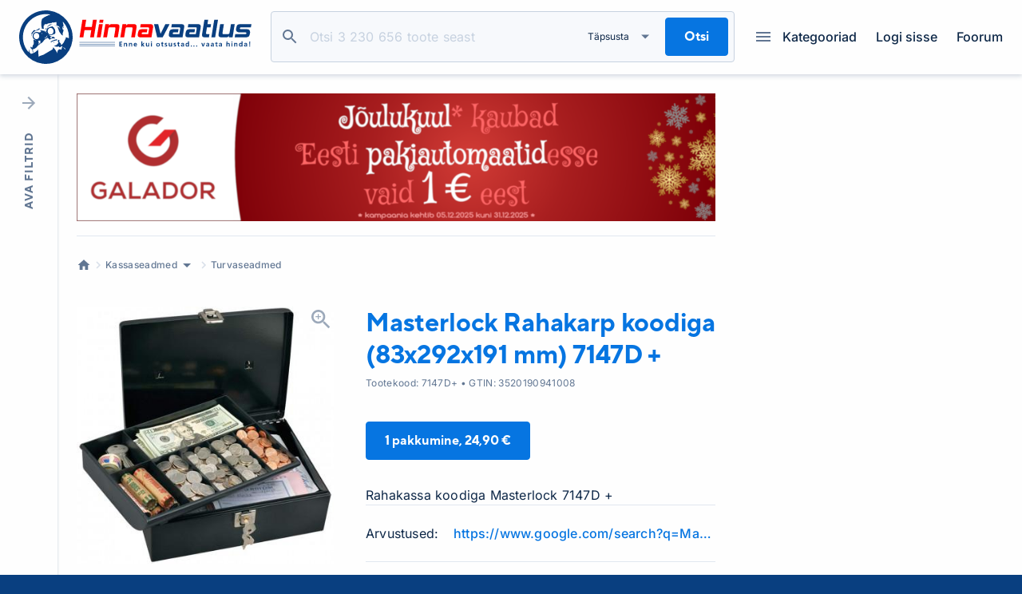

--- FILE ---
content_type: text/html
request_url: https://www.hinnavaatlus.ee/2076619/masterlock-rahakarp-koodiga-83x292x191-mm-7147d/
body_size: 35961
content:
<!DOCTYPE html>
<html lang="et">
  <head>
    <meta charset="utf-8" />
    <link rel="icon" href="/favicon.ico" />
    <meta name="viewport" content="width=device-width, initial-scale=1" />

<!--    <script async src="https://a.hinnavaatlus.ee/delivery/asyncjs.php"></script>-->
<!--    <script src="/iframeResizer.min.js"></script>-->
<!--    <script>-->
<!--      if ('serviceWorker' in navigator) {-->
<!--        navigator.serviceWorker.getRegistrations().then((registrations) => {-->
<!--          for (let registration of registrations) {-->
<!--            registration.unregister();-->
<!--          }-->
<!--        });-->
<!--      }-->
<!--    </script>-->

    
		<link href="../../_app/immutable/assets/stores.lVRGXO3_.css" rel="stylesheet">
		<link href="../../_app/immutable/assets/Button.B2cQ3cjo.css" rel="stylesheet">
		<link href="../../_app/immutable/assets/Input.D3_WF8Id.css" rel="stylesheet">
		<link href="../../_app/immutable/assets/PriceFilter.h8bECLY1.css" rel="stylesheet">
		<link href="../../_app/immutable/assets/Checkbox.CEiHIslw.css" rel="stylesheet">
		<link href="../../_app/immutable/assets/MainBanner.DJFiEGmd.css" rel="stylesheet">
		<link href="../../_app/immutable/assets/PageLoader.D2kjjShU.css" rel="stylesheet">
		<link href="../../_app/immutable/assets/0._cLlGrd8.css" rel="stylesheet">
		<link href="../../_app/immutable/assets/Content.CpsmHI_g.css" rel="stylesheet">
		<link href="../../_app/immutable/assets/Controls.GA3ZGS6a.css" rel="stylesheet">
		<link href="../../_app/immutable/assets/ForumList.CgnUFHGU.css" rel="stylesheet">
		<link href="../../_app/immutable/assets/ForumCategory.BN9Qcuxj.css" rel="stylesheet">
		<link href="../../_app/immutable/assets/ContentHeader.Dt9buODs.css" rel="stylesheet">
		<link href="../../_app/immutable/assets/ModFrame.B9ZuRlqB.css" rel="stylesheet">
		<link href="../../_app/immutable/assets/ContentBanner.Bsq8jBIi.css" rel="stylesheet">
		<link href="../../_app/immutable/assets/RatingStar.bojLVsQq.css" rel="stylesheet">
		<link href="../../_app/immutable/assets/Rating.N0ME7Vns.css" rel="stylesheet">
		<link href="../../_app/immutable/assets/PlainSelect.Dl7bI8l9.css" rel="stylesheet">
		<link href="../../_app/immutable/assets/SimpleButton.CBiPpKA6.css" rel="stylesheet">
		<link href="../../_app/immutable/assets/Comment.FmRHxv5E.css" rel="stylesheet">
		<link href="../../_app/immutable/assets/AddComment.brNG0y8B.css" rel="stylesheet">
		<link href="../../_app/immutable/assets/Notification.B6xQkFWP.css" rel="stylesheet">
		<link href="../../_app/immutable/assets/3.AwxN32Kw.css" rel="stylesheet"><title>Masterlock Rahakarp koodiga (83x292x191 mm) 7147D + | Hinnavaatlus - hinnavõrdlus- ja IT- teemaline portaal</title><!-- HEAD_svelte-kzjyat_START --><script async src="https://www.googletagmanager.com/gtag/js?id=G-7C2F00J0ZP"></script><!-- HTML_TAG_START --><script>window.gaPropertyId = "G-7C2F00J0ZP";</script><!-- HTML_TAG_END --><script data-svelte-h="svelte-3pib00">window.dataLayer = window.dataLayer || [];
    window.gaPropertyId = window.gaPropertyId || null;

    function gtag() {
      dataLayer.push(arguments);
    }

    gtag("js", new Date());
    gtag("config", window.gaPropertyId);</script><!-- HEAD_svelte-kzjyat_END --><!-- HEAD_svelte-18pzfb8_START --><meta name="robots" content="index,follow"><meta name="description" content="Hinnavaatlus.ee on Eesti suurim ja vanim tehnikaalast hinnainfot ja nõuandeid edastav internetikeskkond."><meta property="fb:app_id" content="474833632726098"><meta property="og:url" content="https://www.hinnavaatlus.ee/2076619/masterlock-rahakarp-koodiga-83x292x191-mm-7147d/"> <meta property="og:type" content="product">  <meta property="og:title" content="Masterlock Rahakarp koodiga (83x292x191 mm) 7147D +"> <meta property="og:description" content="Hinnavaatlus on Eesti suurim tehnikaalast hinnainfot ja nõuandeid edastav internetikeskkond."> <meta property="og:image" content="https://i.hinnavaatlus.ee/p/1200x630f/24/eb/7147d.jpg">  <meta property="og:image:width" content="1200"> <meta property="og:image:height" content="630">      <!-- HEAD_svelte-18pzfb8_END -->
  </head>
  <body data-sveltekit-preload-code="viewport">
    <div id="svelte">   <div class="progress-bar svelte-1rm7uzn"><div class="linear-progress-bar mdc-linear-progress mdc-linear-progress--indeterminate mdc-linear-progress--closed" style="" role="progressbar" aria-valuemin="0" aria-valuemax="1"><div class="mdc-linear-progress__buffer"><div class="mdc-linear-progress__buffer-bar" style=""></div> <div class="mdc-linear-progress__buffer-dots"></div></div> <div class="mdc-linear-progress__bar mdc-linear-progress__primary-bar" style=""><span class="mdc-linear-progress__bar-inner"></span></div> <div class="mdc-linear-progress__bar mdc-linear-progress__secondary-bar" data-svelte-h="svelte-4eyba6"><span class="mdc-linear-progress__bar-inner"></span></div> </div> </div> <div class="header-container svelte-tthkb7"><header class="wrap svelte-tthkb7"><div class="svelte-i24ony"><a href="/c/3732-0/" target="_blank" class="svelte-143oudq"><img src="https://i.hinnavaatlus.ee/s/full/0d/galadorchristmas20251000200.png" alt=""></a></div> <a href="/" class="logo svelte-tthkb7" data-sveltekit-preload-data data-svelte-h="svelte-o0p7gc"><img src="/_app/immutable/assets/logo.eURcoOcJ.svg" alt="Hinnavaatlus logo" width="304" height="70"></a> <form action="/search/" id="main-search-form" class="main-search svelte-fkhh96" role="presentation"><div class="input-wrap svelte-fkhh96"><div class="input main-search-input svelte-1v40b1a   is-clearable" style="--inputHeight: 48px;"><input class="body-main no-mobile svelte-1v40b1a" id="main-search" name="query" placeholder="Otsi 3 230 656 toote seast" tabindex="1" autocomplete="off"  value="">  <label class="body-xsmall no-mobile svelte-1v40b1a" for="main-search">Otsi</label>  <button type="button" class="clear svelte-1v40b1a"></button> </div> <div class="actions svelte-fkhh96"><button type="button" class="details-toggle svelte-fkhh96" data-svelte-h="svelte-cumt2i"><span class="svelte-fkhh96">Täpsusta</span></button> <button class="btn svelte-1h48h55" id="main-search-button" type="submit"  aria-disabled="false"><span class="svelte-1h48h55">Otsi</span></button></div> <button type="button" class="close svelte-fkhh96"></button></div>  <div class="details svelte-wx3fl4"><div class="content svelte-wx3fl4"><h3 class="svelte-wx3fl4" data-svelte-h="svelte-1jmyblr">Täpsusta otsingut</h3> <div class="checkboxes svelte-wx3fl4"><label class="checkbox svelte-1sta0i6"><input type="checkbox" name="nameOnly" value="1" id="input1e92a"  class="svelte-1sta0i6"> <span class="icon svelte-1sta0i6 icon-checkbox"></span> <span class="label svelte-1sta0i6">Otsin tootenimest </span>  </label> <label class="checkbox svelte-1sta0i6"><input type="checkbox" name="inStore" value="1" id="input1f2f3"  class="svelte-1sta0i6"> <span class="icon svelte-1sta0i6 icon-checkbox"></span> <span class="label svelte-1sta0i6">Laoseisuga tooted </span>  </label> <label class="checkbox svelte-1sta0i6"><input type="checkbox" name="inStoreSoon" value="1" id="input1c51f"  class="svelte-1sta0i6"> <span class="icon svelte-1sta0i6 icon-checkbox"></span> <span class="label svelte-1sta0i6">3tp tarnega tooted </span>  </label></div> <div class="price-filter svelte-wx3fl4"><div class="label body-small svelte-wx3fl4" data-svelte-h="svelte-j9q0t4">Hinnavahemik</div> <div class="number-inputs svelte-152lnsx"><div class="input price svelte-1v40b1a" style="--inputHeight: 48px;"><input class="body-main no-mobile svelte-1v40b1a" id="input1aa57" name="minPrice" placeholder="" min="0" max="0" autocomplete="off" >  <label class="body-xsmall no-mobile svelte-1v40b1a" for="input1aa57">€</label>   </div> <span class="separator svelte-152lnsx" data-svelte-h="svelte-1fjt415">–</span> <div class="input price svelte-1v40b1a" style="--inputHeight: 48px;"><input class="body-main no-mobile svelte-1v40b1a" id="input1fbc3" name="maxPrice" placeholder="" min="0" autocomplete="off" >  <label class="body-xsmall no-mobile svelte-1v40b1a" for="input1fbc3">€</label>   </div></div> </div></div> <div class="actions svelte-wx3fl4"><button class="btn svelte-1h48h55" type="button"  aria-disabled="false"><span class="svelte-1h48h55">Rakenda</span></button> <button class="btn svelte-1h48h55    tertiary" type="button"  aria-disabled="false"><span class="svelte-1h48h55">Tühjenda</span></button></div></div> <div class="background-layer svelte-wx3fl4" role="presentation"></div>  </form> <div class="navigation svelte-tthkb7"><button class="search-toggle svelte-tthkb7"></button> <button class="categories-toggle svelte-tthkb7" data-svelte-h="svelte-1c0mqna"><i class="svelte-tthkb7"></i>Kategooriad</button> <div class="menu svelte-tthkb7"><div class="profile-menu svelte-5vilje"><button class="login-button svelte-5vilje" data-svelte-h="svelte-czrhbc"><span class="icon icon-login svelte-5vilje"></span> <span class="svelte-5vilje">Logi sisse</span></button> </div> <a href="https://foorum.hinnavaatlus.ee" class="svelte-tthkb7" data-svelte-h="svelte-12t4s89">Foorum</a></div></div></header></div>    <div class="content wrap svelte-jl8bp6  has-filter"><div class="layer svelte-jl8bp6" role="presentation"></div>  <div class="filter-sidebar svelte-ukucyf"><button class="toggle svelte-ukucyf" type="button"><span class="text-open svelte-ukucyf">Ava filtrid</span> <span class="text-close svelte-ukucyf">Peida filtrid</span></button> <div class="content svelte-ukucyf"><div class="filters svelte-3t80un"><div class="items svelte-3t80un"> <div class="input  svelte-1v40b1a   is-clearable" style="--inputHeight: 48px;"><input class="body-main no-mobile svelte-1v40b1a" id="input188af" name="" placeholder="Nt. iPhone" autocomplete="off"  value="">  <label class="body-xsmall no-mobile svelte-1v40b1a" for="input188af">Otsi kategooriast</label>  <button type="button" class="clear svelte-1v40b1a"></button> </div> <label class="checkbox svelte-1sta0i6"><input type="checkbox" id="input1a9af"  class="svelte-1sta0i6"> <span class="icon svelte-1sta0i6 icon-checkbox"></span> <span class="label svelte-1sta0i6">Laoseisuga tooted </span>  </label> <label class="checkbox svelte-1sta0i6"><input type="checkbox" id="input167f4"  class="svelte-1sta0i6"> <span class="icon svelte-1sta0i6 icon-checkbox"></span> <span class="label svelte-1sta0i6">Toote- ja pakkumise infost </span>  </label>   <div class="group svelte-x9829s"><div class="title body-small no-mobile semi-bold svelte-x9829s" role="button" tabindex="0"><span role="button" tabindex="0" class="title-text svelte-x9829s has-search">Tootjad <span class="icon icon-search svelte-x9829s"></span></span> <span role="button" tabindex="0" aria-label="folding group toggle" class="icon svelte-x9829s icon-triangle-up"></span> <div class="filter-input svelte-x9829s"><div class="input  svelte-1v40b1a   is-clearable" style="--inputHeight: 30px;"><input class="body-main no-mobile svelte-1v40b1a" id="input17892" name="" placeholder="Tootjad" autocomplete="off"  value="">   <button type="button" class="clear svelte-1v40b1a"></button> </div></div></div> <div class="content svelte-x9829s"><div class="items svelte-1u9k0a1"><label class="checkbox svelte-1sta0i6"><input type="checkbox" id="input13b92"  class="svelte-1sta0i6"> <span class="icon svelte-1sta0i6 icon-checkbox"></span> <span class="label svelte-1sta0i6 has-count">2N <span class="count body-xsmall svelte-1sta0i6">1</span></span>  </label><label class="checkbox svelte-1sta0i6"><input type="checkbox" id="input1b3b5"  class="svelte-1sta0i6"> <span class="icon svelte-1sta0i6 icon-checkbox"></span> <span class="label svelte-1sta0i6 has-count">BURG-WACHTER <span class="count body-xsmall svelte-1sta0i6">4</span></span>  </label><label class="checkbox svelte-1sta0i6"><input type="checkbox" id="input1cd5b"  class="svelte-1sta0i6"> <span class="icon svelte-1sta0i6 icon-checkbox"></span> <span class="label svelte-1sta0i6 has-count">Deli <span class="count body-xsmall svelte-1sta0i6">2</span></span>  </label><label class="checkbox svelte-1sta0i6"><input type="checkbox" id="input169b3"  class="svelte-1sta0i6"> <span class="icon svelte-1sta0i6 icon-checkbox"></span> <span class="label svelte-1sta0i6 has-count">Kreator <span class="count body-xsmall svelte-1sta0i6">3</span></span>  </label><label class="checkbox svelte-1sta0i6"><input type="checkbox" id="input1ede2"  class="svelte-1sta0i6"> <span class="icon svelte-1sta0i6 icon-checkbox"></span> <span class="label svelte-1sta0i6 has-count">Masterlock <span class="count body-xsmall svelte-1sta0i6">1</span></span>  </label></div> <div class="buttons svelte-1u9k0a1"><div class="svelte-1u9k0a1"></div> <button class="body-small link" data-svelte-h="svelte-1kxew4o">Vali kõik</button></div></div> </div><div class="group svelte-x9829s"><div class="title body-small no-mobile semi-bold svelte-x9829s clickable" role="button" tabindex="0"><span role="button" tabindex="0" class="title-text svelte-x9829s">Hind </span> <span role="button" tabindex="0" aria-label="folding group toggle" class="icon svelte-x9829s icon-triangle-up"></span> </div> <div class="content svelte-x9829s"><div class="number-inputs svelte-152lnsx"><div class="input price svelte-1v40b1a" style="--inputHeight: 48px;"><input class="body-main no-mobile svelte-1v40b1a" id="input1bd71" name="minPrice" placeholder="" min="8" max="420" autocomplete="off"  value="8">  <label class="body-xsmall no-mobile svelte-1v40b1a" for="input1bd71">€</label>   </div> <span class="separator svelte-152lnsx" data-svelte-h="svelte-1fjt415">–</span> <div class="input price svelte-1v40b1a" style="--inputHeight: 48px;"><input class="body-main no-mobile svelte-1v40b1a" id="input1804f" name="maxPrice" placeholder="" min="8" autocomplete="off"  value="420">  <label class="body-xsmall no-mobile svelte-1v40b1a" for="input1804f">€</label>   </div></div> <div class="sliders svelte-152lnsx"><div class="matrix-slider svelte-xivkrn"><div class="matrix svelte-xivkrn no-matrix" style="--m-max: 0; --matrix-height: 45px"> <div class="slider-bar svelte-xivkrn"></div></div> <div class="slider svelte-xivkrn" style="--a: 8; --b: 420; --min: 8; --max: 420; --w: 0px; --h: 38px; --fill: linear-gradient( 90deg, red 0, transparent 0 ), linear-gradient( 90deg, red calc(var(--r) + (var(--a) - var(--min) ) / var(--dif) * var(--uw) ), transparent 0 ), linear-gradient( 90deg, red calc(var(--r) + (var(--b) - var(--min) ) / var(--dif) * var(--uw) ), transparent 0 ), linear-gradient( 90deg, red 100%, transparent 0 );"><input id="slider11daef" type="range" min="8" max="420" class="svelte-xivkrn" value="8"> <input id="slider21d837" type="range" min="8" max="420" class="svelte-xivkrn" value="420"></div> </div></div> </div> </div> <div class="group svelte-x9829s"><div class="title body-small no-mobile semi-bold svelte-x9829s" role="button" tabindex="0"><span role="button" tabindex="0" class="title-text svelte-x9829s has-search">Tüübi järgi <span class="icon icon-search svelte-x9829s"></span></span> <span role="button" tabindex="0" aria-label="folding group toggle" class="icon svelte-x9829s icon-triangle-up"></span> <div class="filter-input svelte-x9829s"><div class="input  svelte-1v40b1a   is-clearable" style="--inputHeight: 30px;"><input class="body-main no-mobile svelte-1v40b1a" id="input1ab56" name="" placeholder="Tüübi järgi" autocomplete="off"  value="">   <button type="button" class="clear svelte-1v40b1a"></button> </div></div></div> <div class="content svelte-x9829s"><div class="items svelte-1u9k0a1"><label class="checkbox svelte-1sta0i6"><input type="checkbox" id="input11551"  class="svelte-1sta0i6"> <span class="icon svelte-1sta0i6 icon-checkbox"></span> <span class="label svelte-1sta0i6 has-count">Määratlemata <span class="count body-xsmall svelte-1sta0i6">1</span></span>  </label></div> <div class="buttons svelte-1u9k0a1"><div class="svelte-1u9k0a1"></div> <button class="body-small link" data-svelte-h="svelte-1kxew4o">Vali kõik</button></div></div> </div> <div class="group svelte-x9829s"><div class="title body-small no-mobile semi-bold svelte-x9829s" role="button" tabindex="0"><span role="button" tabindex="0" class="title-text svelte-x9829s has-search">Firmad <span class="icon icon-search svelte-x9829s"></span></span> <span role="button" tabindex="0" aria-label="folding group toggle" class="icon svelte-x9829s icon-triangle-up"></span> <div class="filter-input svelte-x9829s"><div class="input  svelte-1v40b1a   is-clearable" style="--inputHeight: 30px;"><input class="body-main no-mobile svelte-1v40b1a" id="input1018b" name="" placeholder="Firmad" autocomplete="off"  value="">   <button type="button" class="clear svelte-1v40b1a"></button> </div></div></div> <div class="content svelte-x9829s"><div class="items svelte-1u9k0a1"><label class="checkbox svelte-1sta0i6"><input type="checkbox" id="input14e27"  class="svelte-1sta0i6"> <span class="icon svelte-1sta0i6 icon-checkbox"></span> <span class="label svelte-1sta0i6 has-count">Bauhof <span class="count body-xsmall svelte-1sta0i6">2</span></span>  </label><label class="checkbox svelte-1sta0i6"><input type="checkbox" id="input10205"  class="svelte-1sta0i6"> <span class="icon svelte-1sta0i6 icon-checkbox"></span> <span class="label svelte-1sta0i6 has-count">FOTOakadeemia <span class="count body-xsmall svelte-1sta0i6">2</span></span>  </label><label class="checkbox svelte-1sta0i6"><input type="checkbox" id="input14a45"  class="svelte-1sta0i6"> <span class="icon svelte-1sta0i6 icon-checkbox"></span> <span class="label svelte-1sta0i6 has-count">Kaup24 <span class="count body-xsmall svelte-1sta0i6">4</span></span>  </label><label class="checkbox svelte-1sta0i6"><input type="checkbox" id="input1a232"  class="svelte-1sta0i6"> <span class="icon svelte-1sta0i6 icon-checkbox"></span> <span class="label svelte-1sta0i6 has-count">MT Shop <span class="count body-xsmall svelte-1sta0i6">5</span></span>  </label><label class="checkbox svelte-1sta0i6"><input type="checkbox" id="input12086"  class="svelte-1sta0i6"> <span class="icon svelte-1sta0i6 icon-checkbox"></span> <span class="label svelte-1sta0i6 has-count">Photopoint <span class="count body-xsmall svelte-1sta0i6">4</span></span>  </label><label class="checkbox svelte-1sta0i6"><input type="checkbox" id="input10a1a"  class="svelte-1sta0i6"> <span class="icon svelte-1sta0i6 icon-checkbox"></span> <span class="label svelte-1sta0i6 has-count">Smartech Shop <span class="count body-xsmall svelte-1sta0i6">1</span></span>  </label></div> <div class="buttons svelte-1u9k0a1"><div class="svelte-1u9k0a1"></div> <button class="body-small link" data-svelte-h="svelte-1kxew4o">Vali kõik</button></div></div> </div></div> <div class="submit svelte-3t80un"><button class="btn svelte-1h48h55" type="submit"  aria-disabled="false"><span class="svelte-1h48h55">Näita tulemusi
      </span></button></div> </div></div> </div> <main class="svelte-jl8bp6"><div class="product-header svelte-cgs5it"><div class="content-header svelte-vd8f9f"><div class="svelte-i24ony  borderBottom"><a href="/c/3732-0/" target="_blank" class="svelte-143oudq"><img src="https://i.hinnavaatlus.ee/s/full/0d/galadorchristmas20251000200.png" alt=""></a></div> <ul class="breadcrumbs svelte-uasdjc"><li class="breadcrumb home" data-svelte-h="svelte-6nrnuc"><a href="/">Avaleht</a></li>  <li class="breadcrumb svelte-1xf1urt hide-chevron" style="--crumb-width: undefinedpx; --crumb-height: undefinedpx; --crumb-left-edge: undefinedpx;"><span class="chevron icon icon-chevron-right"></span> <a class="body-xsmall medium no-mobile" href="/products/Kassaseadmed/" data-sveltekit-preload-data>Kassaseadmed</a> <button><span class="options-icon icon svelte-1xf1urt icon-triangle-down"></span></button>  </li><li class="breadcrumb"><span class="chevron icon icon-chevron-right"></span> <a data-sveltekit-preload-data class="body-xsmall medium no-mobile" href="/products/Kassaseadmed/Turvaseadmed/">Turvaseadmed</a></li> </ul>   <div class="header svelte-cgs5it has-images"> <div class="images svelte-p02l8a"><div class="product-image svelte-p02l8a"><div class="image svelte-p02l8a"><img src="https://i.hinnavaatlus.ee/p/1200/24/eb/7147d.jpg" alt="logo" class="svelte-p02l8a"> <div class="icon icon-zoom-in"></div></div></div> </div>  <div class="data svelte-cgs5it"><div class="name svelte-cgs5it"><h1 class="svelte-cgs5it">Masterlock <span>Rahakarp koodiga (83x292x191 mm) 7147D +</span></h1> <div class="product-code body-xsmall svelte-cgs5it"><span class="code svelte-cgs5it">Tootekood: <span>7147D+</span></span> <span class="code svelte-cgs5it">GTIN: <span>3520190941008</span></span></div></div> <div class="header-buttons svelte-cgs5it"><button class="btn svelte-1h48h55" type="button"  aria-disabled="false"><span class="svelte-1h48h55">1 pakkumine, 24,90 €</span></button> </div> <div class="description svelte-kratj5   body-main long   hide-buttons" style="--rows: 3;"><div><button class="show-more toggle svelte-kratj5" data-svelte-h="svelte-1xwg3v2">Rohkem</button> <div class="description-text-content svelte-kratj5">Rahakassa koodiga Masterlock 7147D + <div style="width:0"></div></div></div>  <button class="show-less toggle svelte-kratj5" data-svelte-h="svelte-lank73">Vähem</button> </div> <div class="links svelte-cgs5it"> <div class="body-main svelte-cgs5it">Arvustused: <a class="body-main link svelte-cgs5it" target="_blank" href="https://www.google.com/search?q=Masterlock+Rahakarp+koodiga+review">https://www.google.com/search?q=Masterlock+Rahakarp+koodiga+review</a></div></div> </div></div> </div> </div>  <div class="container svelte-izre8h"><div class="items body-main svelte-ma7jsj"> </div> </div>  <div class="header svelte-sg16ue"><h2 class="svelte-sg16ue" data-svelte-h="svelte-10z8bo1">Pakkumised</h2> <div class="buttons svelte-sg16ue"><button class="section-link" type="button">Ava vastavused</button></div></div> <table class="offers svelte-sg16ue"><tbody class="group rounded-top rounded-bottom svelte-sg16ue"><tr class="offers-header body-small semi-bold svelte-sg16ue"><th class="svelte-sg16ue"><button class="body-small semi-bold svelte-sg16ue" type="button">Pakkuja
          </button></th> <th class="svelte-sg16ue"><button class="body-small semi-bold svelte-sg16ue" type="button">Saadavus
          <div class="icon icon-arrow-down"></div></button></th> <th class="price svelte-sg16ue"><button class="body-small semi-bold svelte-sg16ue" type="button">Hind
          </button></th> <th class="svelte-sg16ue"></th></tr> <tr class="offer svelte-y5mzei"><td class="seller-cell svelte-y5mzei"><div class="seller svelte-y5mzei"><a href="/dealer/307-kaup24" class="logo svelte-y5mzei"><img src="https://i.hinnavaatlus.ee/f/280x80/kaup24.png" width="280" height="62" alt="Kaup24 logo" class="svelte-y5mzei"></a> <div class="name-container svelte-y5mzei"><a href="/dealer/307-kaup24" class="name subtitle-main svelte-y5mzei">Kaup24</a> <div class="rating svelte-y5mzei"><div class="rating-bar svelte-1izw9a2  xsmall" title="3,4"><svg class="rating-star svelte-1ezjkt6" xmlns="http://www.w3.org/2000/svg" xmlns:xlink="http://www.w3.org/1999/xlink" viewBox="0 0 24 24"><g><mask id="b" fill="#fff"><use xlink:href="/icons/rating-star.svg#a"></use></mask><use class="star svelte-1ezjkt6" xlink:href="/icons/rating-star.svg#a"></use><path class="highlight svelte-1ezjkt6" d="M1 0h75v22H1z" mask="url(#b)"></path></g></svg> <svg class="rating-star svelte-1ezjkt6" xmlns="http://www.w3.org/2000/svg" xmlns:xlink="http://www.w3.org/1999/xlink" viewBox="0 0 24 24"><g><mask id="b" fill="#fff"><use xlink:href="/icons/rating-star.svg#a"></use></mask><use class="star svelte-1ezjkt6" xlink:href="/icons/rating-star.svg#a"></use><path class="highlight svelte-1ezjkt6" d="M1 0h53v22H1z" mask="url(#b)"></path></g></svg> <svg class="rating-star svelte-1ezjkt6" xmlns="http://www.w3.org/2000/svg" xmlns:xlink="http://www.w3.org/1999/xlink" viewBox="0 0 24 24"><g><mask id="b" fill="#fff"><use xlink:href="/icons/rating-star.svg#a"></use></mask><use class="star svelte-1ezjkt6" xlink:href="/icons/rating-star.svg#a"></use><path class="highlight svelte-1ezjkt6" d="M1 0h31v22H1z" mask="url(#b)"></path></g></svg> <svg class="rating-star svelte-1ezjkt6" xmlns="http://www.w3.org/2000/svg" xmlns:xlink="http://www.w3.org/1999/xlink" viewBox="0 0 24 24"><g><mask id="b" fill="#fff"><use xlink:href="/icons/rating-star.svg#a"></use></mask><use class="star svelte-1ezjkt6" xlink:href="/icons/rating-star.svg#a"></use><path class="highlight svelte-1ezjkt6" d="M1 0h9.4v22H1z" mask="url(#b)"></path></g></svg> <svg class="rating-star svelte-1ezjkt6" xmlns="http://www.w3.org/2000/svg" xmlns:xlink="http://www.w3.org/1999/xlink" viewBox="0 0 24 24"><g><mask id="b" fill="#fff"><use xlink:href="/icons/rating-star.svg#a"></use></mask><use class="star svelte-1ezjkt6" xlink:href="/icons/rating-star.svg#a"></use><path class="highlight svelte-1ezjkt6" d="M1 0h-13v22H1z" mask="url(#b)"></path></g></svg> </div> <span class="comments body-xsmall svelte-y5mzei">30</span></div></div>  <div class="type body-xsmall svelte-y5mzei"><div class="icon icon-store svelte-y5mzei"></div> <span class="svelte-y5mzei" data-svelte-h="svelte-2yfrvb">E-pood ja salong</span></div></div>  </td> <td class="stock svelte-y5mzei body-small"><div class="in-stock svelte-1vxt1t5"><div class="image svelte-1vxt1t5"></div> <div class="in-stock-message svelte-1vxt1t5">Tellitav</div> </div></td> <td class="price svelte-y5mzei"><div class="offer-price price-large svelte-y5mzei">24,90 €</div> </td> <td class="link-cell svelte-y5mzei"><div class="shop-link svelte-y5mzei"><a class="btn no-decoration svelte-1h48h55 small" href="https://kaup24.ee/et/koduremont/seifid/rahakassa-koodiga-masterlock-7147d?id=8029885&amp;mid=10774261" target="_blank" aria-disabled="false" data-sveltekit-preload-data="hover"><span class="svelte-1h48h55">Poodi</span></a> <button class="show-details svelte-y5mzei"><span class="icon svelte-y5mzei  icon-chevron-down"></span></button></div></td></tr> </tbody>                     <tbody><tr><td colspan="4"><div class="offers-footer svelte-1ifymxu"><p class="offers-note body-xsmall" data-svelte-h="svelte-hvdvk7">Hinnapakkumised on indikatiivsed. Hinnavaatlus ei vastuta hindade, laoseisude ega
          tooteinfo õigsuse eest. Lõpliku hinnapakkumise tootele saab toote müüjalt.</p> <div class="select svelte-bh23d3  horizontal small"> <div class="wrapper svelte-bh23d3"> <div class="arrow svelte-bh23d3" data-svelte-h="svelte-u96ha1"><div class="icon icon-triangle-down"></div></div> <select id="select1418c" class="svelte-bh23d3  body-small"><option value="[object Object]">EUR</option><option value="[object Object]">AUD</option><option value="[object Object]">BGN</option><option value="[object Object]">BRL</option><option value="[object Object]">CAD</option><option value="[object Object]">CHF</option><option value="[object Object]">CNY</option><option value="[object Object]">CZK</option><option value="[object Object]">DKK</option><option value="[object Object]">GBP</option><option value="[object Object]">HKD</option><option value="[object Object]">HUF</option><option value="[object Object]">IDR</option><option value="[object Object]">ILS</option><option value="[object Object]">INR</option><option value="[object Object]">ISK</option><option value="[object Object]">JPY</option><option value="[object Object]">KRW</option><option value="[object Object]">MXN</option><option value="[object Object]">MYR</option><option value="[object Object]">NOK</option><option value="[object Object]">NZD</option><option value="[object Object]">PHP</option><option value="[object Object]">PLN</option><option value="[object Object]">RON</option><option value="[object Object]">SEK</option><option value="[object Object]">SGD</option><option value="[object Object]">THB</option><option value="[object Object]">TRY</option><option value="[object Object]">USD</option><option value="[object Object]">ZAR</option></select></div> </div></div></td></tr> </tbody> <tbody class="svelte-b091fd"><tr><td colspan="4" class="svelte-b091fd"><div class="svelte-b091fd"><div class="svelte-rb5925"><ins data-revive-zoneid="44" data-revive-id="" style="min-height: 0px; aspect-ratio: auto;"></ins> </div></div></td></tr> </tbody> </table> <h2 class="header svelte-1we8agu" data-svelte-h="svelte-1pmvgzt">Toote tehnilised andmed</h2> <table class="details-table body-main svelte-1we8agu"><tr class="svelte-1we8agu"><td class="title svelte-1we8agu">Tootekood</td> <td class="data svelte-1we8agu">7147D+</td> </tr><tr class="svelte-1we8agu"><td class="title svelte-1we8agu">Min. hind</td> <td class="data svelte-1we8agu">24.90</td> </tr><tr class="svelte-1we8agu"><td class="title svelte-1we8agu">Max. hind</td> <td class="data svelte-1we8agu">24.90</td> </tr><tr class="svelte-1we8agu"><td class="title svelte-1we8agu">Toode lisatud</td> <td class="data svelte-1we8agu">2021-05-07</td> </tr> </table> <div class="svelte-lazy" style="height: 616px"> </div> <h2 id="comments" class="svelte-l28a7m" data-svelte-h="svelte-2vpzvu">Kommentaarid</h2> <div class="comments svelte-l28a7m"><div class="add-comment svelte-11rdxbu"><button class="btn svelte-1h48h55   secondary" type="button"  aria-disabled="false"><span class="svelte-1h48h55"><div class="icon icon-add svelte-11rdxbu"></div>
    Lisa kommentaar</span></button> </div> <div class="comment-list svelte-l28a7m"><div class="no-comments svelte-l28a7m" data-svelte-h="svelte-1fz491"><div class="comments-icon svelte-l28a7m"><div class="icon icon-comments"></div></div> <p class="body-main">Ole esimene, kes toodet kommenteerib</p></div></div> </div>    </main>  </div> <div class="footer-container svelte-vf948g"><footer class="wrap svelte-vf948g"><div class="about svelte-vf948g"><div class="title" data-svelte-h="svelte-1p0azza">Mis on Hinnavaatlus?</div> <div class="items svelte-vf948g"><p class="svelte-vf948g" data-svelte-h="svelte-1yhjnw9">Hinnavaatlus on 1997. aastast tegutsev Eesti kapitalil põhinev, Eesti vanim ja suurim
          hinnainfot edastav hinnavõrdlusportaal, mis aitab leida erinevaid arvutitehnika,
          koduelektroonika, fototehnika tooteid ja võrrelda nende hindu ja tehnilisi parameetreid.</p> <ul class="stats svelte-vf948g"><li class="svelte-vf948g"><strong class="svelte-vf948g">3 230 656</strong><br>toodet</li> <li class="svelte-vf948g"><strong class="svelte-vf948g">7 213 388</strong><br>hinnapakkumist</li></ul></div></div> <div class="collapsible svelte-140l4t"><div class="title svelte-140l4t" role="button" tabindex="0">Hinnavaatlus</div> <div class="svelte-140l4t"><ul class="menu" data-svelte-h="svelte-1xe8ic6"><li><a href="/firms/all/">Firmakataloog</a></li> <li><a href="https://classic.hinnavaatlus.ee/pages/kontakt/">Meie kontaktid</a></li>  <li><a href="https://classic.hinnavaatlus.ee/pages/reklaam/">Reklaam</a></li>  <li><a href="https://pangalink.hinnavaatlus.ee">Pangalink</a></li> <li><a href="https://classic.hinnavaatlus.ee/vk/">Valuutakursid</a></li>  <li><a href="https://classic.hinnavaatlus.ee/pages/viited/">Viited</a></li>  <li><a href="https://classic.hinnavaatlus.ee/pages/paneel/">Hinnavaatlus.ee paneel</a></li> </ul></div> </div> <div class="collapsible svelte-140l4t"><div class="title svelte-140l4t" role="button" tabindex="0">Tooted</div> <div class="svelte-140l4t"><ul class="menu" data-svelte-h="svelte-14ulzh3"><li><a href="/products/pricelist/">Hinnakirjad</a></li> <li><a href="/products/new/">Uued tooted</a></li> <li><a href="/products/prices/">Hinnamuudatused</a></li> <li><a href="/comments/last/">Viimased kommentaarid</a></li></ul></div> </div> <div><div class="collapsible svelte-140l4t"><div class="title svelte-140l4t" role="button" tabindex="0">Partnerid</div> <div class="svelte-140l4t"><ul class="menu" data-svelte-h="svelte-1312bmb"> <li><a href="/dealer/14-fujitsuservices/">Fujitsu Services AS</a></li> <li><a href="/dealer/217-bait/">BaIT Partner OÜ</a></li> <li><a href="/dealer/335-arvutitark/">Arvutitark OÜ</a></li></ul></div> </div> <div class="collapsible svelte-140l4t"><div class="title svelte-140l4t" role="button" tabindex="0">Ühistegevused</div> <div class="svelte-140l4t"><ul class="menu" data-svelte-h="svelte-7ecuxh"><li><a href="https://foorum.hinnavaatlus.ee/viewtopic.php?t=467094" target="_blank">Hinnavaatluse jalgpalliklubi</a></li></ul></div> </div></div> <div class="collapsible svelte-140l4t"><div class="title svelte-140l4t" role="button" tabindex="0">Kontaktid</div> <div class="svelte-140l4t"><p class="contacts" data-svelte-h="svelte-10tcc1n">Registrikood: 10934689<br>
        KMKR nr EE100940002<br>
        SWEDBANK EE852200221026630453<br>
        E-post: <a href="mailto:raud@hinnavaatlus.ee">raud@hinnavaatlus.ee</a></p></div> </div></footer> </div> 
			
			<script>
				{
					__sveltekit_1qzkwnr = {
						base: new URL("../..", location).pathname.slice(0, -1)
					};

					const element = document.currentScript.parentElement;

					Promise.all([
						import("../../_app/immutable/entry/start.DJkrIWES.js"),
						import("../../_app/immutable/entry/app.DUrloiim.js")
					]).then(([kit, app]) => {
						kit.start(app, element, {
							node_ids: [0, 3],
							data: [{type:"data",data:{session:void 0,userAgent:"Mozilla/5.0 (Macintosh; Intel Mac OS X 10_15_7) AppleWebKit/537.36 (KHTML, like Gecko) Chrome/131.0.0.0 Safari/537.36; ClaudeBot/1.0; +claudebot@anthropic.com)",requestTime:1765594292423,listView:void 0,globalData:{stats:{products:3230656,prices:7213388,items:11498700},banners:[{type:"slider",id:3748,image:null,title:"Nutikad kingid Klickist - telefonid alates 62.99€",dealer:"KLICK EESTI AS",price:"",inMain:false,inFront:true,inFrontHl:false,inCategories:false,inSelectedCategory:false,categoryId:9148,images:[{id:7475,image:"https://i.hinnavaatlus.ee/s/full/39/lg-65-nano81-uhd-smarttv-672x560.png"},{id:7477,image:"https://i.hinnavaatlus.ee/s/full/21/672x560-1158.png"},{id:7478,image:"https://i.hinnavaatlus.ee/s/full/01/iphone-16e-672x560365.png"},{id:7476,image:"https://i.hinnavaatlus.ee/s/full/42/estonia-672x560.jpg"},{id:7472,image:"https://i.hinnavaatlus.ee/s/full/41/huawei-watch-gt-6-46mm-672x560.png"},{id:7479,image:"https://i.hinnavaatlus.ee/s/full/55/ipad-672x560164.png"},{id:7473,image:"https://i.hinnavaatlus.ee/s/full/89/huawei-freebuds-se-3-672x560.png"}]},{type:"banner",id:3736,image:"https://i.hinnavaatlus.ee/s/full/c7/sandiskusbq4-2025athv.jpg",inMain:true,inFront:false,inFrontMiddle:false,inFrontBottom:false,inCategories:true,inSelectedCategory:false,categoryId:55,inCategoryMiddle:true,inCategoryBottom:false},{type:"banner",id:3725,image:"https://i.hinnavaatlus.ee/s/full/67/hvelisabannerj6ulyld.jpg",inMain:true,inFront:false,inFrontMiddle:false,inFrontBottom:false,inCategories:true,inSelectedCategory:false,categoryId:null,inCategoryMiddle:true,inCategoryBottom:false},{type:"banner",id:3732,image:"https://i.hinnavaatlus.ee/s/full/0d/galadorchristmas20251000200.png",inMain:true,inFront:false,inFrontMiddle:false,inFrontBottom:false,inCategories:true,inSelectedCategory:false,categoryId:null,inCategoryMiddle:true,inCategoryBottom:false},{type:"slider",id:3819,image:null,title:"Toasoojus kuni 25% soodsamalt! Aeno Premium nutikad ja turvalised küttekehad",dealer:"Asbis",price:"",inMain:false,inFront:true,inFrontHl:false,inCategories:false,inSelectedCategory:true,categoryId:9523,images:[{id:7469,image:"https://i.hinnavaatlus.ee/s/full/c0/6725601.png"},{id:7466,image:"https://i.hinnavaatlus.ee/s/full/d7/6725604.png"},{id:7470,image:"https://i.hinnavaatlus.ee/s/full/2e/6725603.png"},{id:7468,image:"https://i.hinnavaatlus.ee/s/full/ab/6725602.png"},{id:7467,image:"https://i.hinnavaatlus.ee/s/full/a4/6725605.png"}]},{type:"slider",id:3821,image:null,title:"Toasoojus kuni 25% soodsamalt! Aeno Premium nutikad ja turvalised küttekehad",dealer:"Asbis",price:"",inMain:false,inFront:false,inFrontHl:false,inCategories:false,inSelectedCategory:false,categoryId:9523,images:[{id:7469,image:"https://i.hinnavaatlus.ee/s/full/c0/6725601.png"},{id:7466,image:"https://i.hinnavaatlus.ee/s/full/d7/6725604.png"},{id:7470,image:"https://i.hinnavaatlus.ee/s/full/2e/6725603.png"},{id:7468,image:"https://i.hinnavaatlus.ee/s/full/ab/6725602.png"},{id:7467,image:"https://i.hinnavaatlus.ee/s/full/a4/6725605.png"}]},{type:"special",id:3820,image:"https://i.hinnavaatlus.ee/s/w420/93/1080x1080.jpg",title:"Xiaomi eriapkkumised jõuludeks! ",dealer:"Mi-Home.ee",price:"al. 15.99€",inMain:false,inFront:true,inFrontHl:false,inCategories:false,inSelectedCategory:true,categoryId:9209}],hot:[{id:2480,dealerId:252,dealerName:"Telia",productId:6866316,productName:"Lenovo ThinkPad T14 G6 14\" WUXGA 32GB DDR5 1TB SSD Windows 11 Pro",image:"https://i.hinnavaatlus.ee/p/260/32/f0/lenovo-thinkpad-t14-g6-eestvaate.png",inStore:"now",availability:"Laos",price:1390,categoryId:9447,inFront:true,inCategories:false}],categories:{"Sülearvutid":{id:9447,parent_id:null,name:"Sülearvutid",products:28744,image:"https://i.hinnavaatlus.ee/cat/260f/9447.jpg",sub:{"Sülearvutid":{id:9152,parent_id:9447,name:"Sülearvutid",products:9393},"Kasutatud sülearvutid":{id:9425,parent_id:9447,name:"Kasutatud sülearvutid",products:1311},"Sülearvutite lisad":{id:9269,parent_id:9447,name:"Sülearvutite lisad",products:7534},"Sülearvutikotid":{id:8894,parent_id:9447,name:"Sülearvutikotid",products:6058},"Sülearvuti akud ja varuosad":{id:9192,parent_id:9447,name:"Sülearvuti akud ja varuosad",products:4448}}},Mobiiltelefonid:{id:9287,parent_id:null,name:"Mobiiltelefonid",products:131487,image:"https://i.hinnavaatlus.ee/cat/260f/9287.jpg",sub:{Mobiiltelefonid:{id:9148,parent_id:9287,name:"Mobiiltelefonid",products:2790},"Kasutatud mobiiltelefonid":{id:9747,parent_id:9287,name:"Kasutatud mobiiltelefonid",products:1421},"Mobiilide lisaseadmed":{id:9367,parent_id:9287,name:"Mobiilide lisaseadmed",products:114257},"Kantavad nutiseadmed":{id:9571,parent_id:9287,name:"Kantavad nutiseadmed",products:2371},"Kasutatud nutikellad":{id:9935,parent_id:9287,name:"Kasutatud nutikellad",products:106},"Nutikellade tarvikud":{id:9930,parent_id:9287,name:"Nutikellade tarvikud",products:4309},"Nutikodu seadmed":{id:9923,parent_id:9287,name:"Nutikodu seadmed",products:2859},Andmesideseadmed:{id:9245,parent_id:9287,name:"Andmesideseadmed",products:81},"Seikluskaamerad ja tarvikud":{id:9581,parent_id:9287,name:"Seikluskaamerad ja tarvikud",products:1366},"Mobiiltelefonide varuosad":{id:9814,parent_id:9287,name:"Mobiiltelefonide varuosad",products:1795},"Remondi tööriistad ja seadmed":{id:9815,parent_id:9287,name:"Remondi tööriistad ja seadmed",products:132}}},Tahvelarvutid:{id:9519,parent_id:null,name:"Tahvelarvutid",products:6404,image:"https://i.hinnavaatlus.ee/cat/260f/9519.png",sub:{Tahvelarvutid:{id:9441,parent_id:9519,name:"Tahvelarvutid",products:1169},"Kasutatud tahvelarvutid":{id:9768,parent_id:9519,name:"Kasutatud tahvelarvutid",products:115},"Tahvelarvutite lisad":{id:9451,parent_id:9519,name:"Tahvelarvutite lisad",products:4886},"Tahvelarvutite varuosad":{id:9924,parent_id:9519,name:"Tahvelarvutite varuosad",products:51},"E-raamatu lugerid":{id:9443,parent_id:9519,name:"E-raamatu lugerid",products:183}}},Lauaarvutid:{id:9452,parent_id:null,name:"Lauaarvutid",products:24756,image:"https://i.hinnavaatlus.ee/cat/260f/9452.jpg",sub:{Lauaarvutid:{id:30,parent_id:9452,name:"Lauaarvutid",products:24525},"Kasutatud lauaarvutid":{id:9453,parent_id:9452,name:"Kasutatud lauaarvutid",products:231}}},Koduelektroonika:{id:9219,parent_id:null,name:"Koduelektroonika",products:35225,image:"https://i.hinnavaatlus.ee/cat/260f/9219.jpg",sub:{"Akupangad- ja jaamad":{id:9580,parent_id:9219,name:"Akupangad- ja jaamad",products:2308},"Audio-videotehnika":{id:9220,parent_id:9219,name:"Audio-videotehnika",products:5157},"Digiboksid ja tüünerid":{id:9369,parent_id:9219,name:"Digiboksid ja tüünerid",products:41},"Digibokside ja tüünerite lisaseadmed":{id:9933,parent_id:9219,name:"Digibokside ja tüünerite lisaseadmed",products:80},"Digitaalsed pildiraamid":{id:9346,parent_id:9219,name:"Digitaalsed pildiraamid",products:117},"Diktofonid ja salvestajad":{id:9227,parent_id:9219,name:"Diktofonid ja salvestajad",products:44},"Kõrvaklapid":{id:8744,parent_id:9219,name:"Kõrvaklapid",products:9850},"Kõrvaklappide tarvikud":{id:10009,parent_id:9219,name:"Kõrvaklappide tarvikud",products:428},Mikrofonid:{id:9738,parent_id:9219,name:"Mikrofonid",products:4115},"MP3 pleierid":{id:8906,parent_id:9219,name:"MP3 pleierid",products:48},"MP3 pleierite lisaseadmed":{id:9455,parent_id:9219,name:"MP3 pleierite lisaseadmed",products:46},"Patareid ja laadijad":{id:9445,parent_id:9219,name:"Patareid ja laadijad",products:5096},Projektorid:{id:8877,parent_id:9219,name:"Projektorid",products:465},"Projektorite lisad":{id:9446,parent_id:9219,name:"Projektorite lisad",products:851},Telerid:{id:9209,parent_id:9219,name:"Telerid",products:1266},"Telerite lisaseadmed":{id:9368,parent_id:9219,name:"Telerite lisaseadmed",products:4917},Videokaamerad:{id:9157,parent_id:9219,name:"Videokaamerad",products:190},"Videokaamerate lisad":{id:9444,parent_id:9219,name:"Videokaamerate lisad",products:206}}},Arvutikomponendid:{id:8601,parent_id:null,name:"Arvutikomponendid",products:146158,image:"https://i.hinnavaatlus.ee/cat/260f/8601.jpg",sub:{Virtuaalreaalsus:{id:9947,parent_id:8601,name:"Virtuaalreaalsus",products:84},Adapterid:{id:9359,parent_id:8601,name:"Adapterid",products:1545},"Bluetooth seadmed":{id:9240,parent_id:8601,name:"Bluetooth seadmed",products:15},"CD-DVD-Blu-ray karbid":{id:9146,parent_id:8601,name:"CD-DVD-Blu-ray karbid",products:62},"CD-DVD-Blu-Ray toorikud":{id:8743,parent_id:8601,name:"CD-DVD-Blu-Ray toorikud",products:463},Emaplaadid:{id:33,parent_id:8601,name:"Emaplaadid",products:988},Helikaardid:{id:34,parent_id:8601,name:"Helikaardid",products:67},Hiired:{id:35,parent_id:8601,name:"Hiired",products:3861},"Hiirematid ja randmetoed":{id:9535,parent_id:8601,name:"Hiirematid ja randmetoed",products:1180},"Jahutid ja lisad":{id:42,parent_id:8601,name:"Jahutid ja lisad",products:6012},"Juhtpuldid ja roolid":{id:8599,parent_id:8601,name:"Juhtpuldid ja roolid",products:581},Kiipkaardilugejad:{id:8999,parent_id:8601,name:"Kiipkaardilugejad",products:23},Klaviatuurid:{id:36,parent_id:8601,name:"Klaviatuurid",products:4989},Kontrollerid:{id:8899,parent_id:8601,name:"Kontrollerid",products:118},Korpused:{id:56,parent_id:8601,name:"Korpused",products:5095},"Kõvakettad":{id:37,parent_id:8601,name:"Kõvakettad",products:4068},"Kõvakettad - SSD":{id:9520,parent_id:8601,name:"Kõvakettad - SSD",products:3016},"Kõvakettad - välised":{id:9363,parent_id:8601,name:"Kõvakettad - välised",products:971},"Mälud":{id:29,parent_id:8601,name:"Mälud",products:6484},"Mälukaardilugejad":{id:9154,parent_id:8601,name:"Mälukaardilugejad",products:229},Monitorid:{id:9344,parent_id:8601,name:"Monitorid",products:2693},"Optilised seadmed":{id:9191,parent_id:8601,name:"Optilised seadmed",products:116},Protsessorid:{id:41,parent_id:8601,name:"Protsessorid",products:616},Seadmekapid:{id:9825,parent_id:8601,name:"Seadmekapid",products:680},"Serverid ja lisaseadmed":{id:9274,parent_id:8601,name:"Serverid ja lisaseadmed",products:1638},Skannerid:{id:43,parent_id:8601,name:"Skannerid",products:239},Toiteallikad:{id:9161,parent_id:8601,name:"Toiteallikad",products:2439},"UPS-id ja lisaseadmed":{id:45,parent_id:8601,name:"UPS-id ja lisaseadmed",products:1824},"Välised mäluseadmed":{id:55,parent_id:8601,name:"Välised mäluseadmed",products:2867},"Varia lisaseadmed":{id:9169,parent_id:8601,name:"Varia lisaseadmed",products:37540},Veebikaamerad:{id:9159,parent_id:8601,name:"Veebikaamerad",products:369},Videokaardid:{id:44,parent_id:8601,name:"Videokaardid",products:774},"VOIP seadmed":{id:9239,parent_id:8601,name:"VOIP seadmed",products:215},"Võrguseadmed":{id:1619,parent_id:8601,name:"Võrguseadmed",products:54256}}},"Konsoolid ja mängud":{id:9417,parent_id:null,name:"Konsoolid ja mängud",products:8682,image:"https://i.hinnavaatlus.ee/cat/260f/9417.png",sub:{Konsoolid:{id:9165,parent_id:9417,name:"Konsoolid",products:89},Konsoolarvutid:{id:9963,parent_id:9417,name:"Konsoolarvutid",products:33},"Konsoolimängud":{id:9362,parent_id:9417,name:"Konsoolimängud",products:4450},"Konsoolide lisaseadmed":{id:9364,parent_id:9417,name:"Konsoolide lisaseadmed",products:1292},"Konsoolide Top-up kaardid ja mängukoodid":{id:9830,parent_id:9417,name:"Konsoolide Top-up kaardid ja mängukoodid",products:12},"PC arvutimängud ja mängukoodid":{id:9153,parent_id:9417,name:"PC arvutimängud ja mängukoodid",products:173},"Mängutarvikud":{id:9909,parent_id:9417,name:"Mängutarvikud",products:240},"Mänguritoolid":{id:9934,parent_id:9417,name:"Mänguritoolid",products:1002},"Fännikaup ja riided":{id:9661,parent_id:9417,name:"Fännikaup ja riided",products:1389},"Kasutatud konsoolid ja mängud":{id:9956,parent_id:9417,name:"Kasutatud konsoolid ja mängud",products:2}}},"Suur kodutehnika":{id:9387,parent_id:null,name:"Suur kodutehnika",products:27667,image:"https://i.hinnavaatlus.ee/cat/260f/9387.jpg",sub:{Auruahjud:{id:9471,parent_id:9387,name:"Auruahjud",products:27},Boilerid:{id:9376,parent_id:9387,name:"Boilerid",products:514},Elektrikaminad:{id:9693,parent_id:9387,name:"Elektrikaminad",products:3},Elektripliidid:{id:9375,parent_id:9387,name:"Elektripliidid",products:240},Gaasipliidid:{id:9377,parent_id:9387,name:"Gaasipliidid",products:394},"Integreeritavad ahjud":{id:9418,parent_id:9387,name:"Integreeritavad ahjud",products:1018},"Jahutuskastid ja termokotid":{id:9945,parent_id:9387,name:"Jahutuskastid ja termokotid",products:55},"Kätekuivatid":{id:9953,parent_id:9387,name:"Kätekuivatid",products:5},"Kliimaseadmed ja ventilaatorid":{id:9501,parent_id:9387,name:"Kliimaseadmed ja ventilaatorid",products:1108},"Kombineeritud ahjud ja pliidid":{id:9481,parent_id:9387,name:"Kombineeritud ahjud ja pliidid",products:63},Komplektid:{id:9774,parent_id:9387,name:"Komplektid",products:314},"Külmikud ja jahekapid":{id:9380,parent_id:9387,name:"Külmikud ja jahekapid",products:2194},"Kütteallikad":{id:9523,parent_id:9387,name:"Kütteallikad",products:7619},"Lauapliidid ja -ahjud":{id:9486,parent_id:9387,name:"Lauapliidid ja -ahjud",products:302},Lisatarvikud:{id:9482,parent_id:9387,name:"Lisatarvikud",products:352},Mikrolaineahjud:{id:9390,parent_id:9387,name:"Mikrolaineahjud",products:720},"Miniköögid":{id:9504,parent_id:9387,name:"Miniköögid",products:2},"Nõudepesumasinad":{id:9383,parent_id:9387,name:"Nõudepesumasinad",products:709},"Õhuionisaatorid":{id:9412,parent_id:9387,name:"Õhuionisaatorid",products:49},"Õhukuivatid":{id:9605,parent_id:9387,name:"Õhukuivatid",products:26},"Õhupuhastid ja niisutajad":{id:9413,parent_id:9387,name:"Õhupuhastid ja niisutajad",products:2682},"Õhupuhastite tarvikud":{id:9662,parent_id:9387,name:"Õhupuhastite tarvikud",products:495},Pesukuivatid:{id:9382,parent_id:9387,name:"Pesukuivatid",products:200},Pesumasinad:{id:9374,parent_id:9387,name:"Pesumasinad",products:986},Pliidiplaadid:{id:9603,parent_id:9387,name:"Pliidiplaadid",products:913},Robottolmuimejad:{id:9907,parent_id:9387,name:"Robottolmuimejad",products:373},Tolmuimejad:{id:9389,parent_id:9387,name:"Tolmuimejad",products:1454},"Tolmuimejate tarvikud":{id:9625,parent_id:9387,name:"Tolmuimejate tarvikud",products:4531},"Veinikülmikud":{id:9411,parent_id:9387,name:"Veinikülmikud",products:299}}},"Väike kodutehnika":{id:9393,parent_id:null,name:"Väike kodutehnika",products:29610,image:"https://i.hinnavaatlus.ee/cat/260f/9393.jpg",sub:{Aurupuhastid:{id:9694,parent_id:9393,name:"Aurupuhastid",products:50},"Aurutid ja Fun Cooking":{id:9410,parent_id:9393,name:"Aurutid ja Fun Cooking",products:141},"Fritüürid":{id:9822,parent_id:9393,name:"Fritüürid",products:424},Hakklihamasinad:{id:9396,parent_id:9393,name:"Hakklihamasinad",products:125},"Kodu- ja köögitehnika":{id:9416,parent_id:9393,name:"Kodu- ja köögitehnika",products:517},Kohvid:{id:9962,parent_id:9393,name:"Kohvid",products:773},Kohvimasinad:{id:9399,parent_id:9393,name:"Kohvimasinad",products:1220},"Kohvimasinate hooldustarvikud":{id:9960,parent_id:9393,name:"Kohvimasinate hooldustarvikud",products:7},"Kohvimasinate tarvikud":{id:9626,parent_id:9393,name:"Kohvimasinate tarvikud",products:607},"Kohvimasinate varuosad":{id:9959,parent_id:9393,name:"Kohvimasinate varuosad",products:225},"Kohvinõud":{id:9829,parent_id:9393,name:"Kohvinõud",products:239},"Kohvivalmistajad ja kohvikannud":{id:9828,parent_id:9393,name:"Kohvivalmistajad ja kohvikannud",products:533},"Kohviveskid ja presskannud":{id:9400,parent_id:9393,name:"Kohviveskid ja presskannud",products:90},"Köögi- ja vannitoakaalud":{id:9398,parent_id:9393,name:"Köögi- ja vannitoakaalud",products:797},"Köögikombainid":{id:9392,parent_id:9393,name:"Köögikombainid",products:383},"Kööginõud":{id:9415,parent_id:9393,name:"Kööginõud",products:15312},"Leivaküpsetajad":{id:9513,parent_id:9393,name:"Leivaküpsetajad",products:46},Mahlapressid:{id:9401,parent_id:9393,name:"Mahlapressid",products:304},"Mikserid ja blenderid":{id:9403,parent_id:9393,name:"Mikserid ja blenderid",products:1390},Multikeetjad:{id:9536,parent_id:9393,name:"Multikeetjad",products:63},"Õmblusmasinate tarvikud":{id:10007,parent_id:9393,name:"Õmblusmasinate tarvikud",products:186},"Rösterid":{id:9404,parent_id:9393,name:"Rösterid",products:532},Sisegrillid:{id:9406,parent_id:9393,name:"Sisegrillid",products:98},"Triikrauad ja aurukeskused":{id:9407,parent_id:9393,name:"Triikrauad ja aurukeskused",products:693},Varia:{id:9521,parent_id:9393,name:"Varia",products:2246},"Veefilterkannud ja tarvikud":{id:9573,parent_id:9393,name:"Veefilterkannud ja tarvikud",products:216},Veekeetjad:{id:9409,parent_id:9393,name:"Veekeetjad",products:1788},"Võileivagrillid ja vahvliküpsetajad":{id:9408,parent_id:9393,name:"Võileivagrillid ja vahvliküpsetajad",products:304},"Õmblusmasinad":{id:9469,parent_id:9393,name:"Õmblusmasinad",products:301}}},"Printerid ja tarvikud":{id:9512,parent_id:null,name:"Printerid ja tarvikud",products:42422,image:"https://i.hinnavaatlus.ee/cat/260f/9512.jpg",sub:{Printerid:{id:40,parent_id:9512,name:"Printerid",products:959},Printeritarvikud:{id:9243,parent_id:9512,name:"Printeritarvikud",products:41452},Printserverid:{id:9174,parent_id:9512,name:"Printserverid",products:11}}},Fototehnika:{id:9283,parent_id:null,name:"Fototehnika",products:10569,image:"https://i.hinnavaatlus.ee/cat/260f/9283.jpg",sub:{Kompaktkaamerad:{id:8598,parent_id:9283,name:"Kompaktkaamerad",products:345},Peegelkaamerad:{id:9449,parent_id:9283,name:"Peegelkaamerad",products:79},"Hübriidkaamerad":{id:9450,parent_id:9283,name:"Hübriidkaamerad",products:329},"Kaamerate lisad":{id:9158,parent_id:9283,name:"Kaamerate lisad",products:1206},Objektiivid:{id:9199,parent_id:9283,name:"Objektiivid",products:1621},"Akud ja laadijad":{id:9198,parent_id:9283,name:"Akud ja laadijad",products:807},"Albumid ja pildiraamid":{id:9420,parent_id:9283,name:"Albumid ja pildiraamid",products:1426},Filmikaamerad:{id:9456,parent_id:9283,name:"Filmikaamerad",products:221},"Filtrid ja adapterid":{id:9349,parent_id:9283,name:"Filtrid ja adapterid",products:980},"Kaamerate kotid":{id:9228,parent_id:9283,name:"Kaamerate kotid",products:910},"Statiivid ja lisad":{id:9336,parent_id:9283,name:"Statiivid ja lisad",products:804},Stuudiovarustus:{id:9467,parent_id:9283,name:"Stuudiovarustus",products:1459},"Välgud ja lisad":{id:9200,parent_id:9283,name:"Välgud ja lisad",products:382}}},Tarkvara:{id:9215,parent_id:null,name:"Tarkvara",products:12653,image:"https://i.hinnavaatlus.ee/cat/260f/9215.jpg",sub:{"Litsentsid ja garantiilaiendused":{id:9819,parent_id:9215,name:"Litsentsid ja garantiilaiendused",products:5346},Tarkvara:{id:8876,parent_id:9215,name:"Tarkvara",products:5866},"Viirustõrje":{id:9388,parent_id:9215,name:"Viirustõrje",products:1441}}},"GPS seadmed":{id:9505,parent_id:null,name:"GPS seadmed",products:681,image:"https://i.hinnavaatlus.ee/cat/260f/9505.jpg",sub:{"GPS seadmed":{id:9151,parent_id:9505,name:"GPS seadmed",products:294},"GPS lisaseadmed":{id:9454,parent_id:9505,name:"GPS lisaseadmed",products:387}}},"Ilu ja tervis":{id:9619,parent_id:null,name:"Ilu ja tervis",products:121958,image:"https://i.hinnavaatlus.ee/cat/260f/9619.jpg",sub:{"Digitaalsed termomeetrid":{id:9894,parent_id:9619,name:"Digitaalsed termomeetrid",products:139},"Hügieen":{id:9917,parent_id:9619,name:"Hügieen",products:737},Juuksehooldus:{id:9680,parent_id:9619,name:"Juuksehooldus",products:16143},"Juukselõikurid ja trimmerid":{id:9397,parent_id:9619,name:"Juukselõikurid ja trimmerid",products:310},"Juuksesirgendajad ja lokitangid":{id:9460,parent_id:9619,name:"Juuksesirgendajad ja lokitangid",products:473},"Keha & nahahooldus":{id:9623,parent_id:9619,name:"Keha & nahahooldus",products:18703},"Kosmeetika ja makeup":{id:9622,parent_id:9619,name:"Kosmeetika ja makeup",products:31036},Lokitangid:{id:9503,parent_id:9619,name:"Lokitangid",products:11},"Maniküür ja pediküür":{id:9624,parent_id:9619,name:"Maniküür ja pediküür",products:21},"Massaaživahendid":{id:9402,parent_id:9619,name:"Massaaživahendid",products:301},Meditsiinitarbed:{id:9564,parent_id:9619,name:"Meditsiinitarbed",products:2641},"Näohooldus":{id:9621,parent_id:9619,name:"Näohooldus",products:690},"Parfüümid":{id:9567,parent_id:9619,name:"Parfüümid",products:24883},"Raseerijad, piirelid ja epilaatorid":{id:9395,parent_id:9619,name:"Raseerijad, piirelid ja epilaatorid",products:701},Ravimid:{id:9938,parent_id:9619,name:"Ravimid",products:284},Seksuaaltervis:{id:9620,parent_id:9619,name:"Seksuaaltervis",products:15797},"Toidulisandid ja vitamiinid":{id:9916,parent_id:9619,name:"Toidulisandid ja vitamiinid",products:2799},"Vererõhumõõtjad ja oksümeetrid":{id:9463,parent_id:9619,name:"Vererõhumõõtjad ja oksümeetrid",products:194},Deodorandid:{id:9969,parent_id:9619,name:"Deodorandid",products:785},"Föönid ja koolutajad":{id:9394,parent_id:9619,name:"Föönid ja koolutajad",products:917},"Habeme hooldus":{id:9967,parent_id:9619,name:"Habeme hooldus",products:296},Suuhooldus:{id:9516,parent_id:9619,name:"Suuhooldus",products:3590},Tervisetooted:{id:9977,parent_id:9619,name:"Tervisetooted",products:238},Varia:{id:9672,parent_id:9619,name:"Varia",products:266}}},"Ehitus- ja aiakaubad":{id:9421,parent_id:null,name:"Ehitus- ja aiakaubad",products:314876,image:"https://i.hinnavaatlus.ee/cat/260f/9421.png",sub:{"LED moodulid ja tarvikud":{id:9912,parent_id:9421,name:"LED moodulid ja tarvikud",products:12467},"LED pirnid ja valgusribad":{id:9896,parent_id:9421,name:"LED pirnid ja valgusribad",products:3550},"LED valgustid":{id:9897,parent_id:9421,name:"LED valgustid",products:17434},Termokaamerad:{id:9823,parent_id:9421,name:"Termokaamerad",products:13},"Aia ehitus":{id:9748,parent_id:9421,name:"Aia ehitus",products:1211},"Aia- ja õuemööbel":{id:9630,parent_id:9421,name:"Aia- ja õuemööbel",products:6649},Aiakaunistused:{id:9983,parent_id:9421,name:"Aiakaunistused",products:142},"Aiamajad ja lehtlad":{id:9957,parent_id:9421,name:"Aiamajad ja lehtlad",products:217},"Aiandus ja haljastus":{id:9631,parent_id:9421,name:"Aiandus ja haljastus",products:6590},"Aiatööriistad":{id:9754,parent_id:9421,name:"Aiatööriistad",products:4118},"Basseinid ja batuudid":{id:9633,parent_id:9421,name:"Basseinid ja batuudid",products:942},Betoonifreesid:{id:9547,parent_id:9421,name:"Betoonifreesid",products:71},Ehitusmaterjalid:{id:9584,parent_id:9421,name:"Ehitusmaterjalid",products:1876},"Generaatorid ja lisaseadmed":{id:9537,parent_id:9421,name:"Generaatorid ja lisaseadmed",products:305},"Grillid ja suitsuahjud":{id:9644,parent_id:9421,name:"Grillid ja suitsuahjud",products:1002},Grillimistarvikud:{id:9949,parent_id:9421,name:"Grillimistarvikud",products:1455},"Heki- ja murutrimmerid":{id:9490,parent_id:9421,name:"Heki- ja murutrimmerid",products:1387},"Höövelpingid":{id:9551,parent_id:9421,name:"Höövelpingid",products:23},"Järkamissaed":{id:9540,parent_id:9421,name:"Järkamissaed",products:68},"Kärud":{id:9494,parent_id:9421,name:"Kärud",products:23},"Kastmistarbed, pritsid ja pumbad":{id:9496,parent_id:9421,name:"Kastmistarbed, pritsid ja pumbad",products:3000},Kasvuhooned:{id:9655,parent_id:9421,name:"Kasvuhooned",products:103},"Keevitusseadmed ja tarvikud":{id:9928,parent_id:9421,name:"Keevitusseadmed ja tarvikud",products:746},Kiiged:{id:9673,parent_id:9421,name:"Kiiged",products:64},Kinnitusvahendid:{id:9749,parent_id:9421,name:"Kinnitusvahendid",products:4398},"Koerakuudid ja jooksuaedikud":{id:9899,parent_id:9421,name:"Koerakuudid ja jooksuaedikud",products:21},"Kompressorid ja suruõhutööriistad":{id:9548,parent_id:9421,name:"Kompressorid ja suruõhutööriistad",products:424},"Lihvimismasinad ja tarvikud":{id:9578,parent_id:9421,name:"Lihvimismasinad ja tarvikud",products:5161},"Liimid ja teibid":{id:9750,parent_id:9421,name:"Liimid ja teibid",products:93},"Lumepuhurid ja tarvikud":{id:9765,parent_id:9421,name:"Lumepuhurid ja tarvikud",products:68},Metallidetektorid:{id:9579,parent_id:9421,name:"Metallidetektorid",products:147},"Mootorsaed ja tarvikud":{id:9570,parent_id:9421,name:"Mootorsaed ja tarvikud",products:738},"Mullafreesid ja kultivaatorid":{id:9492,parent_id:9421,name:"Mullafreesid ja kultivaatorid",products:75},"Muruniidukid ja traktorid":{id:9488,parent_id:9421,name:"Muruniidukid ja traktorid",products:604},"Muruniidukite ja traktorite lisavarustus":{id:9958,parent_id:9421,name:"Muruniidukite ja traktorite lisavarustus",products:620},"Muud aiatöömasinad":{id:9495,parent_id:9421,name:"Muud aiatöömasinad",products:149},"Noad, kirved":{id:9931,parent_id:9421,name:"Noad, kirved",products:68},"Õhksoojuspumbad":{id:9817,parent_id:9421,name:"Õhksoojuspumbad",products:4},Pinnasepuurid:{id:9550,parent_id:9421,name:"Pinnasepuurid",products:27},Pinnasetihendajad:{id:9539,parent_id:9421,name:"Pinnasetihendajad",products:3},"Plokid, kivid ja tarvikud":{id:10012,parent_id:9421,name:"Plokid, kivid ja tarvikud",products:24},"Põrandakattematerjalid":{id:9756,parent_id:9421,name:"Põrandakattematerjalid",products:23},"Prügikonteinerid ja tarvikud":{id:9997,parent_id:9421,name:"Prügikonteinerid ja tarvikud",products:268},Puhastustarvikud:{id:9500,parent_id:9421,name:"Puhastustarvikud",products:900},Puhastustehnika:{id:9499,parent_id:9421,name:"Puhastustehnika",products:887},"Puidu immutamine ja antiseptikumid":{id:9985,parent_id:9421,name:"Puidu immutamine ja antiseptikumid",products:825},"Purskkaevud ja tiigid":{id:9646,parent_id:9421,name:"Purskkaevud ja tiigid",products:19},"Puulõhkujad":{id:9544,parent_id:9421,name:"Puulõhkujad",products:16},"Puur- ja piikvasarad":{id:9577,parent_id:9421,name:"Puur- ja piikvasarad",products:193},Puurpingid:{id:9549,parent_id:9421,name:"Puurpingid",products:11},Robotniidukid:{id:9764,parent_id:9421,name:"Robotniidukid",products:182},"Sääsepeletajad ja sääsevõrgud":{id:9657,parent_id:9421,name:"Sääsepeletajad ja sääsevõrgud",products:569},Saepingid:{id:9608,parent_id:9421,name:"Saepingid",products:60},"Saunakerised ja ahjud":{id:9659,parent_id:9421,name:"Saunakerised ja ahjud",products:1},"Seemned ja sibulad":{id:9995,parent_id:9421,name:"Seemned ja sibulad",products:501},Soojapuhurid:{id:9932,parent_id:9421,name:"Soojapuhurid",products:67},"Suitsu- ja vingugaasiandurid":{id:9559,parent_id:9421,name:"Suitsu- ja vingugaasiandurid",products:161},"Survepesurid ja lisad":{id:9487,parent_id:9421,name:"Survepesurid ja lisad",products:1502},Tapeedid:{id:9757,parent_id:9421,name:"Tapeedid",products:844},"Termokaamerate lisad":{id:9824,parent_id:9421,name:"Termokaamerate lisad",products:11},"Tööohutus":{id:9760,parent_id:9421,name:"Tööohutus",products:1549},"Tööriided ja turvasaapad":{id:9803,parent_id:9421,name:"Tööriided ja turvasaapad",products:17449},"Tööriistad ja tarvikud":{id:9422,parent_id:9421,name:"Tööriistad ja tarvikud",products:203791},"Töövalgustid":{id:9769,parent_id:9421,name:"Töövalgustid",products:486},"Torusüsteemid":{id:9986,parent_id:9421,name:"Torusüsteemid",products:761},"Uksed ja aknad":{id:9751,parent_id:9421,name:"Uksed ja aknad",products:648},"Välisvalgustus":{id:9641,parent_id:9421,name:"Välisvalgustus",products:4007},"Väravad ja garaažiuksed":{id:9683,parent_id:9421,name:"Väravad ja garaažiuksed",products:36},Varia:{id:9658,parent_id:9421,name:"Varia",products:933},"Värvid, lakid ja lahustid":{id:9755,parent_id:9421,name:"Värvid, lakid ja lahustid",products:1896},Ventilatsioon:{id:9752,parent_id:9421,name:"Ventilatsioon",products:192}}},Valveseadmed:{id:9635,parent_id:null,name:"Valveseadmed",products:7846,image:"https://i.hinnavaatlus.ee/cat/260f/9635.jpg",sub:{Valveseadmed:{id:9636,parent_id:9635,name:"Valveseadmed",products:7846}}},Kassaseadmed:{id:9426,parent_id:null,name:"Kassaseadmed",products:3565,image:"https://i.hinnavaatlus.ee/cat/260f/9426.jpg",sub:{"Hinnapüstolid":{id:9629,parent_id:9426,name:"Hinnapüstolid",products:5},"Käsiskännerid":{id:9838,parent_id:9426,name:"Käsiskännerid",products:4},Ribakoodilugejad:{id:9437,parent_id:9426,name:"Ribakoodilugejad",products:410},Kassasahtlid:{id:9432,parent_id:9426,name:"Kassasahtlid",products:75},"Tšekiprinterid":{id:9439,parent_id:9426,name:"Tšekiprinterid",products:153},Etiketiprinterid:{id:9428,parent_id:9426,name:"Etiketiprinterid",products:1225},"Kliendinäidikud":{id:9820,parent_id:9426,name:"Kliendinäidikud",products:1},"Käsiterminalid":{id:9427,parent_id:9426,name:"Käsiterminalid",products:700},Kaarditehnoloogia:{id:9430,parent_id:9426,name:"Kaarditehnoloogia",products:40},Kassaarvutid:{id:9436,parent_id:9426,name:"Kassaarvutid",products:131},Kassaklaviatuurid:{id:9431,parent_id:9426,name:"Kassaklaviatuurid",products:6},Kassamonitorid:{id:9457,parent_id:9426,name:"Kassamonitorid",products:48},"Sularaha kontroll":{id:9438,parent_id:9426,name:"Sularaha kontroll",products:22},RFID:{id:9429,parent_id:9426,name:"RFID",products:14},"Kiosk-süsteemid":{id:9433,parent_id:9426,name:"Kiosk-süsteemid",products:5},Turvaseadmed:{id:9440,parent_id:9426,name:"Turvaseadmed",products:11},"Lisaseadmed ja tarvikud":{id:9745,parent_id:9426,name:"Lisaseadmed ja tarvikud",products:188},Kulumaterjalid:{id:9746,parent_id:9426,name:"Kulumaterjalid",products:493},Makseterminalid:{id:10013,parent_id:9426,name:"Makseterminalid",products:26}}},Sisustuskaubad:{id:9664,parent_id:null,name:"Sisustuskaubad",products:242662,image:"https://i.hinnavaatlus.ee/cat/260f/9664.jpg",sub:{"Baarimööbel ja tarvikud":{id:9639,parent_id:9664,name:"Baarimööbel ja tarvikud",products:234},"Click & Grow":{id:9597,parent_id:9664,name:"Click & Grow",products:33},Dekoratsioonid:{id:9654,parent_id:9664,name:"Dekoratsioonid",products:2435},Fotomaaild:{id:9976,parent_id:9664,name:"Fotomaaild",products:2061},"Garderoob ja hoiustamine":{id:9761,parent_id:9664,name:"Garderoob ja hoiustamine",products:2248},"Jõulutuled ja kaunistused":{id:9981,parent_id:9664,name:"Jõulutuled ja kaunistused",products:3273},"Kardinad ja rulood":{id:9665,parent_id:9664,name:"Kardinad ja rulood",products:10978},Kellad:{id:9598,parent_id:9664,name:"Kellad",products:161},Kodusisustus:{id:9968,parent_id:9664,name:"Kodusisustus",products:446},Kodutekstiil:{id:9975,parent_id:9664,name:"Kodutekstiil",products:12478},"Kontorimööbel":{id:9634,parent_id:9664,name:"Kontorimööbel",products:2916},"Köögi- ja söögitoa mööbel":{id:9640,parent_id:9664,name:"Köögi- ja söögitoa mööbel",products:3958},"Korvid, karbid ja kastid":{id:9987,parent_id:9664,name:"Korvid, karbid ja kastid",products:860},Kunstlilled:{id:9668,parent_id:9664,name:"Kunstlilled",products:77},"Küünlad ja küünlajalad":{id:9670,parent_id:9664,name:"Küünlad ja küünlajalad",products:1212},"Lastetoa mööbel":{id:9954,parent_id:9664,name:"Lastetoa mööbel",products:4924},"Maalid ja fotoraamid":{id:9669,parent_id:9664,name:"Maalid ja fotoraamid",products:18},"Madratsid ja madratsikatted":{id:9950,parent_id:9664,name:"Madratsid ja madratsikatted",products:3282},"Mööbel":{id:9268,parent_id:9664,name:"Mööbel",products:48220},"Mööblitarvikud":{id:9980,parent_id:9664,name:"Mööblitarvikud",products:3603},Peeglid:{id:9666,parent_id:9664,name:"Peeglid",products:721},"Rätikud":{id:9964,parent_id:9664,name:"Rätikud",products:2262},Salongitoolid:{id:9898,parent_id:9664,name:"Salongitoolid",products:114},Sanitaartehnika:{id:9660,parent_id:9664,name:"Sanitaartehnika",products:37352},"Sisevalgustid ja valgusallikad":{id:9522,parent_id:9664,name:"Sisevalgustid ja valgusallikad",products:45066},Vaasid:{id:9992,parent_id:9664,name:"Vaasid",products:437},Vaibad:{id:9821,parent_id:9664,name:"Vaibad",products:19737},"Vannituba ja saun":{id:9770,parent_id:9664,name:"Vannituba ja saun",products:23875},Varia:{id:9880,parent_id:9664,name:"Varia",products:1592},Voodipesu:{id:9879,parent_id:9664,name:"Voodipesu",products:8089}}},"Riided, jalatsid & aksessuaarid":{id:9804,parent_id:null,name:"Riided, jalatsid & aksessuaarid",products:22444,image:"https://i.hinnavaatlus.ee/cat/260f/9804.jpg",sub:{Seljakotid:{id:9948,parent_id:9804,name:"Seljakotid",products:339},"Laste spordi- ja vabaajajalatsid":{id:9812,parent_id:9804,name:"Laste spordi- ja vabaajajalatsid",products:581},"Laste spordi- ja vabaajariided":{id:9887,parent_id:9804,name:"Laste spordi- ja vabaajariided",products:2163},"Laste talveriided":{id:9802,parent_id:9804,name:"Laste talveriided",products:960},Lasteriided:{id:9811,parent_id:9804,name:"Lasteriided",products:6193},Meesteriided:{id:9808,parent_id:9804,name:"Meesteriided",products:10},"Mütsid, sallid ja kindad":{id:9805,parent_id:9804,name:"Mütsid, sallid ja kindad",products:173},Naisteriided:{id:9806,parent_id:9804,name:"Naisteriided",products:38},Prillid:{id:9993,parent_id:9804,name:"Prillid",products:3},"Riided, jalatsid & aksessuaarid":{id:9257,parent_id:9804,name:"Riided, jalatsid & aksessuaarid",products:5161},"Sokid ja sukkpüksid":{id:9810,parent_id:9804,name:"Sokid ja sukkpüksid",products:16},"Soojendusega talvekindad":{id:9991,parent_id:9804,name:"Soojendusega talvekindad",products:64},"Spordi- ja päikeseprillid":{id:9888,parent_id:9804,name:"Spordi- ja päikeseprillid",products:6396},"Spordi- ja vabaaja jalanõud":{id:9813,parent_id:9804,name:"Spordi- ja vabaaja jalanõud",products:343}}},Rehvid:{id:10014,parent_id:null,name:"Rehvid",products:56255,image:"https://i.hinnavaatlus.ee/cat/260f/10014.jpg",sub:{Lamellrehvid:{id:9442,parent_id:10014,name:"Lamellrehvid",products:20278},Naastrehvid:{id:9262,parent_id:10014,name:"Naastrehvid",products:4460},Suverehvid:{id:9424,parent_id:10014,name:"Suverehvid",products:23010},"ATV ja aiandusrehvid":{id:9978,parent_id:10014,name:"ATV ja aiandusrehvid",products:386},"Mootorratta rehvid":{id:9561,parent_id:10014,name:"Mootorratta rehvid",products:2399},"Rolleri ja mopeedi rehvid":{id:10016,parent_id:10014,name:"Rolleri ja mopeedi rehvid",products:128},"Transport- ja raskeveokid":{id:9562,parent_id:10014,name:"Transport- ja raskeveokid",products:1031},Universaalrehvid:{id:9560,parent_id:10014,name:"Universaalrehvid",products:4563}}},Autokaubad:{id:10015,parent_id:null,name:"Autokaubad",products:1305715,image:"https://i.hinnavaatlus.ee/cat/260f/10015.jpg",sub:{"Aku testijad":{id:9922,parent_id:10015,name:"Aku testijad",products:1},"Autovõtmed ja lukud":{id:9940,parent_id:10015,name:"Autovõtmed ja lukud",products:1},Diagnostikaseadmed:{id:9918,parent_id:10015,name:"Diagnostikaseadmed",products:8},"Garaažiseadmed":{id:9920,parent_id:10015,name:"Garaažiseadmed",products:8},"Mõõteseadmed":{id:9919,parent_id:10015,name:"Mõõteseadmed",products:19},"Akud ja akulaadijad":{id:9474,parent_id:10015,name:"Akud ja akulaadijad",products:1993},"Auto audio- ja videotehnika":{id:9164,parent_id:10015,name:"Auto audio- ja videotehnika",products:4608},"Auto õlid ja määrdeained":{id:9476,parent_id:10015,name:"Auto õlid ja määrdeained",products:4970},"Auto varuosad":{id:9263,parent_id:10015,name:"Auto varuosad",products:1248136},"Autokaamerad ja tarvikud":{id:9582,parent_id:10015,name:"Autokaamerad ja tarvikud",products:317},Autokaubad:{id:9473,parent_id:10015,name:"Autokaubad",products:14540},Autokeemia:{id:9470,parent_id:10015,name:"Autokeemia",products:1690},"Autoremondi tööriistad":{id:9475,parent_id:10015,name:"Autoremondi tööriistad",products:24658},"Elektriauto laadijad":{id:9965,parent_id:10015,name:"Elektriauto laadijad",products:192},Kojamehed:{id:9632,parent_id:10015,name:"Kojamehed",products:1926},"Mootorratta sõiduvarustus":{id:9647,parent_id:10015,name:"Mootorratta sõiduvarustus",products:2},Puldid:{id:9941,parent_id:10015,name:"Puldid",products:1},Sisekummid:{id:9569,parent_id:10015,name:"Sisekummid",products:16},Veljed:{id:9373,parent_id:10015,name:"Veljed",products:2629}}},Varia:{id:9350,parent_id:null,name:"Varia",products:253057,image:"https://i.hinnavaatlus.ee/cat/260f/9350.jpg",sub:{"Jõulu- ja kingitooted":{id:9951,parent_id:9350,name:"Jõulu- ja kingitooted",products:131},"Lukud ja võtmed":{id:9939,parent_id:9350,name:"Lukud ja võtmed",products:40},"Mõõtevahendid":{id:9955,parent_id:9350,name:"Mõõtevahendid",products:294},"3D printerid ja tarvikud":{id:9677,parent_id:9350,name:"3D printerid ja tarvikud",products:2520},"Akvaariumide lisatarvikud":{id:9984,parent_id:9350,name:"Akvaariumide lisatarvikud",products:837},Alkomeetrid:{id:9529,parent_id:9350,name:"Alkomeetrid",products:87},Digitaallauad:{id:46,parent_id:9350,name:"Digitaallauad",products:147},"IT ergonoomika":{id:9289,parent_id:9350,name:"IT ergonoomika",products:24},"Juveelid ja ehted":{id:9744,parent_id:9350,name:"Juveelid ja ehted",products:3587},"Käekellad":{id:9260,parent_id:9350,name:"Käekellad",products:5560},"Kalapüügivahendid":{id:9988,parent_id:9350,name:"Kalapüügivahendid",products:4051},Kalendrid:{id:9989,parent_id:9350,name:"Kalendrid",products:682},Kalkulaatorid:{id:9202,parent_id:9350,name:"Kalkulaatorid",products:446},Kinkekaardid:{id:9524,parent_id:9350,name:"Kinkekaardid",products:4},"Kohvrid ja reisikotid":{id:9674,parent_id:9350,name:"Kohvrid ja reisikotid",products:123},Kontoritarbed:{id:9676,parent_id:9350,name:"Kontoritarbed",products:5459},"Koolikotid, reisikotid":{id:9557,parent_id:9350,name:"Koolikotid, reisikotid",products:528},"Kotid ja rahakotid":{id:9999,parent_id:9350,name:"Kotid ja rahakotid",products:292},"Krüptoraha":{id:9566,parent_id:9350,name:"Krüptoraha",products:14},Kulumaterjalid:{id:9147,parent_id:9350,name:"Kulumaterjalid",products:329},Kunstitarbed:{id:9970,parent_id:9350,name:"Kunstitarbed",products:113},Laminaatorid:{id:9528,parent_id:9350,name:"Laminaatorid",products:1},Lauatelefonid:{id:9242,parent_id:9350,name:"Lauatelefonid",products:224},Lemmikloomatarbed:{id:9642,parent_id:9350,name:"Lemmikloomatarbed",products:38265},"Määrdeained ja keemia":{id:9509,parent_id:9350,name:"Määrdeained ja keemia",products:348},Mannekeenid:{id:9645,parent_id:9350,name:"Mannekeenid",products:4},"Paberilõikajad":{id:9558,parent_id:9350,name:"Paberilõikajad",products:30},Paberipurustajad:{id:9527,parent_id:9350,name:"Paberipurustajad",products:243},"Päikesepaneelid ja lisatarvikud":{id:9576,parent_id:9350,name:"Päikesepaneelid ja lisatarvikud",products:922},"Palju erinevat kraami":{id:9175,parent_id:9350,name:"Palju erinevat kraami",products:13},Raadiosaatjad:{id:9590,parent_id:9350,name:"Raadiosaatjad",products:573},Raamatud:{id:9247,parent_id:9350,name:"Raamatud",products:185019},"Toiduained ja joogid":{id:9343,parent_id:9350,name:"Toiduained ja joogid",products:942},Varia:{id:9656,parent_id:9350,name:"Varia",products:1034},Videokonverents:{id:9990,parent_id:9350,name:"Videokonverents",products:171}}},Lastekaubad:{id:9596,parent_id:null,name:"Lastekaubad",products:61746,image:"https://i.hinnavaatlus.ee/cat/260f/9596.jpg",sub:{"Beebimonitorid ja lisad":{id:9461,parent_id:9596,name:"Beebimonitorid ja lisad",products:107},Beebitooted:{id:9525,parent_id:9596,name:"Beebitooted",products:3072},"Elektroonilised mänguasjad":{id:9468,parent_id:9596,name:"Elektroonilised mänguasjad",products:2138},Koolitarbed:{id:9616,parent_id:9596,name:"Koolitarbed",products:708},"Lapsevankrid ja jalutuskärud":{id:9818,parent_id:9596,name:"Lapsevankrid ja jalutuskärud",products:149},"Lapsevankrite tarvikud":{id:9926,parent_id:9596,name:"Lapsevankrite tarvikud",products:365},"Mänguasjad":{id:9532,parent_id:9596,name:"Mänguasjad",products:53317},"Reisi- ja võrevoodid":{id:9742,parent_id:9596,name:"Reisi- ja võrevoodid",products:43},"Söögi- ja lamamistoolid":{id:9615,parent_id:9596,name:"Söögi- ja lamamistoolid",products:82},"Turvatoolid ja -hällid":{id:9618,parent_id:9596,name:"Turvatoolid ja -hällid",products:180},"Turvatoolide lisavarustus":{id:9927,parent_id:9596,name:"Turvatoolide lisavarustus",products:82},Beebiriided:{id:9973,parent_id:9596,name:"Beebiriided",products:1502}}},"Sport ja vaba aeg":{id:9279,parent_id:null,name:"Sport ja vaba aeg",products:34274,image:"https://i.hinnavaatlus.ee/cat/260f/9279.jpg",sub:{"Droonid ja helikopterid":{id:9575,parent_id:9279,name:"Droonid ja helikopterid",products:169},"Droonide lisavarustus ja varuosad":{id:9878,parent_id:9279,name:"Droonide lisavarustus ja varuosad",products:1104},"Elektrilised sõiduvahendid":{id:9695,parent_id:9279,name:"Elektrilised sõiduvahendid",products:583},"Elektriliste sõiduvahendite lisavarustus":{id:9908,parent_id:9279,name:"Elektriliste sõiduvahendite lisavarustus",products:25},Jalgpallivarustus:{id:9648,parent_id:9279,name:"Jalgpallivarustus",products:60},"Jalgrataste lisavarustus":{id:9643,parent_id:9279,name:"Jalgrataste lisavarustus",products:10618},Jalgrattad:{id:9261,parent_id:9279,name:"Jalgrattad",products:1589},"Jooksu- ja tõukerattad":{id:9766,parent_id:9279,name:"Jooksu- ja tõukerattad",products:280},Kiivrid:{id:9996,parent_id:9279,name:"Kiivrid",products:869},Korvpallivarustus:{id:9889,parent_id:9279,name:"Korvpallivarustus",products:239},"Laste jalgrattad ja sõiduvahendid":{id:9617,parent_id:9279,name:"Laste jalgrattad ja sõiduvahendid",products:1973},"Matka- ja reisivarustus":{id:9651,parent_id:9279,name:"Matka- ja reisivarustus",products:3488},Matkajalatsid:{id:9972,parent_id:9279,name:"Matkajalatsid",products:3366},"Paadi- ja kanuuvarustus":{id:9675,parent_id:9279,name:"Paadi- ja kanuuvarustus",products:920},Pealambid:{id:9910,parent_id:9279,name:"Pealambid",products:206},"Rulluisud ja rulad":{id:9649,parent_id:9279,name:"Rulluisud ja rulad",products:598},Talisporditarbed:{id:9678,parent_id:9279,name:"Talisporditarbed",products:417},Taskulambid:{id:9466,parent_id:9279,name:"Taskulambid",products:510},Telgid:{id:10017,parent_id:9279,name:"Telgid",products:911},"Tennise- ja sulgpallivarustus":{id:9893,parent_id:9279,name:"Tennise- ja sulgpallivarustus",products:94},"Trenažöörid ja treeningvahendid‎":{id:9650,parent_id:9279,name:"Trenažöörid ja treeningvahendid‎",products:3841},Ujumistarbed:{id:9892,parent_id:9279,name:"Ujumistarbed",products:110},"Vaba aeg":{id:9767,parent_id:9279,name:"Vaba aeg",products:2304}}},"Teleskoobid ja binoklid":{id:9900,parent_id:null,name:"Teleskoobid ja binoklid",products:3023,image:"https://i.hinnavaatlus.ee/cat/260f/9900.png",sub:{Looduskaamerad:{id:9944,parent_id:9900,name:"Looduskaamerad",products:39},"Mikroskoobi lisatarvikud":{id:9906,parent_id:9900,name:"Mikroskoobi lisatarvikud",products:19},Mikroskoobid:{id:9905,parent_id:9900,name:"Mikroskoobid",products:91},"Monteeringud ja adapterid":{id:9903,parent_id:9900,name:"Monteeringud ja adapterid",products:56},"Teleskoobi lisatarvikud":{id:9901,parent_id:9900,name:"Teleskoobi lisatarvikud",products:1488},Teleskoobid:{id:9902,parent_id:9900,name:"Teleskoobid",products:247},Vaatetorud:{id:9904,parent_id:9900,name:"Vaatetorud",products:41},"Binoklid ja kaugusmõõtjad":{id:9353,parent_id:9900,name:"Binoklid ja kaugusmõõtjad",products:1009},"Binoklite ja kaugusmõõtjate lisatarvikud":{id:9911,parent_id:9900,name:"Binoklite ja kaugusmõõtjate lisatarvikud",products:33}}},Muusikainstrumendid:{id:9270,parent_id:null,name:"Muusikainstrumendid",products:15239,image:"https://i.hinnavaatlus.ee/cat/260f/9270.jpg",sub:{Puhkpillid:{id:9884,parent_id:9270,name:"Puhkpillid",products:3},"Klassikalised kitarrid":{id:9723,parent_id:9270,name:"Klassikalised kitarrid",products:178},Elektrikitarrid:{id:9724,parent_id:9270,name:"Elektrikitarrid",products:1253},"Akustilised basskitarrid":{id:9725,parent_id:9270,name:"Akustilised basskitarrid",products:9},"Elektrilised basskitarrid":{id:9726,parent_id:9270,name:"Elektrilised basskitarrid",products:368},Westernkitarrid:{id:9727,parent_id:9270,name:"Westernkitarrid",products:502},Efektiplokid:{id:9692,parent_id:9270,name:"Efektiplokid",products:521},"Kitarrivõimendid ja nende lisad":{id:9733,parent_id:9270,name:"Kitarrivõimendid ja nende lisad",products:487},"Kitarri keeled":{id:9691,parent_id:9270,name:"Kitarri keeled",products:2014},"Kitarride lisad":{id:9729,parent_id:9270,name:"Kitarride lisad",products:2781},"Rahvapillid ja lisad":{id:9737,parent_id:9270,name:"Rahvapillid ja lisad",products:765},"Digitaalsed klaverid":{id:9684,parent_id:9270,name:"Digitaalsed klaverid",products:48},"Süntesaatorid":{id:9730,parent_id:9270,name:"Süntesaatorid",products:110},"Klahvpillide lisad":{id:9732,parent_id:9270,name:"Klahvpillide lisad",products:83},"Trummid ja taldrikud":{id:9734,parent_id:9270,name:"Trummid ja taldrikud",products:3943},"Digitaalsed trummid":{id:9735,parent_id:9270,name:"Digitaalsed trummid",products:84},"Muud löökpillid ja lisad":{id:9736,parent_id:9270,name:"Muud löökpillid ja lisad",products:1323},"Statiivid ja toolid":{id:9731,parent_id:9270,name:"Statiivid ja toolid",products:463},Basskitarrid:{id:9685,parent_id:9270,name:"Basskitarrid",products:1},"Muud instrumendid":{id:9816,parent_id:9270,name:"Muud instrumendid",products:303}}},"Professionaalne heli- ja valgustehnika":{id:9697,parent_id:null,name:"Professionaalne heli- ja valgustehnika",products:14685,image:"https://i.hinnavaatlus.ee/cat/260f/9697.jpg",sub:{"Professionaalsed LED valgustid":{id:9699,parent_id:9697,name:"Professionaalsed LED valgustid",products:283},"UV valgustid":{id:9700,parent_id:9697,name:"UV valgustid",products:6},Peegelkerad:{id:9701,parent_id:9697,name:"Peegelkerad",products:18},Stroboskoobid:{id:9702,parent_id:9697,name:"Stroboskoobid",products:6},Laserid:{id:9703,parent_id:9697,name:"Laserid",products:13},Valguspuldid:{id:9704,parent_id:9697,name:"Valguspuldid",products:27},SFX:{id:9705,parent_id:9697,name:"SFX",products:271},"Audiotöötlus":{id:9708,parent_id:9697,name:"Audiotöötlus",products:18},"Blu-Ray plaadid":{id:9225,parent_id:9697,name:"Blu-Ray plaadid",products:24},"CD-mängijad":{id:9715,parent_id:9697,name:"CD-mängijad",products:33},"CD-plaadid":{id:9226,parent_id:9697,name:"CD-plaadid",products:145},"DJ kontrollerid":{id:9714,parent_id:9697,name:"DJ kontrollerid",products:88},"DSP audiosüsteemid":{id:9709,parent_id:9697,name:"DSP audiosüsteemid",products:2},"Helikaardid ja -salvestajad":{id:9710,parent_id:9697,name:"Helikaardid ja -salvestajad",products:189},Installatsiooniseadmed:{id:9712,parent_id:9697,name:"Installatsiooniseadmed",products:119},"Kaablid ja adapterid":{id:9686,parent_id:9697,name:"Kaablid ja adapterid",products:2744},"Kontrollerid ja sämplerid":{id:9716,parent_id:9697,name:"Kontrollerid ja sämplerid",products:310},Konverterid:{id:9717,parent_id:9697,name:"Konverterid",products:4},"Kõrvaklapid":{id:9719,parent_id:9697,name:"Kõrvaklapid",products:312},"Kõrvamonitorid":{id:9713,parent_id:9697,name:"Kõrvamonitorid",products:36},"Kotid ja kohvrid":{id:9722,parent_id:9697,name:"Kotid ja kohvrid",products:1661},"Lauad ja statiivid":{id:9720,parent_id:9697,name:"Lauad ja statiivid",products:645},Mikserpuldid:{id:9690,parent_id:9697,name:"Mikserpuldid",products:258},"PA süsteemid":{id:9689,parent_id:9697,name:"PA süsteemid",products:2106},"Pirnid ja lisatarvikud":{id:9706,parent_id:9697,name:"Pirnid ja lisatarvikud",products:361},"Professionaalsed mikrofonid":{id:9974,parent_id:9697,name:"Professionaalsed mikrofonid",products:1708},"Statiivid ja kinnitused":{id:9707,parent_id:9697,name:"Statiivid ja kinnitused",products:51},Stuudiomonitorid:{id:9739,parent_id:9697,name:"Stuudiomonitorid",products:243},Tarkvara:{id:9741,parent_id:9697,name:"Tarkvara",products:29},Varia:{id:9721,parent_id:9697,name:"Varia",products:1699},"Vinüülplaadid":{id:9881,parent_id:9697,name:"Vinüülplaadid",products:541},"Vinüülplaadimängijad ja tarvikud":{id:9718,parent_id:9697,name:"Vinüülplaadimängijad ja tarvikud",products:661},"Võimendid":{id:9687,parent_id:9697,name:"Võimendid",products:74}}},"Elektrikaubad ja tööstusautomaatika":{id:9831,parent_id:null,name:"Elektrikaubad ja tööstusautomaatika",products:268242,image:"https://i.hinnavaatlus.ee/cat/260f/9831.jpg",sub:{"Kaabliotsikud ja ühendused":{id:9883,parent_id:9831,name:"Kaabliotsikud ja ühendused",products:23495},"Lülitid, pistikupesad, raamid":{id:9925,parent_id:9831,name:"Lülitid, pistikupesad, raamid",products:2422},"Transformaatorid ja ferriitsüdamikud":{id:10003,parent_id:9831,name:"Transformaatorid ja ferriitsüdamikud",products:2284},Elektrikaubad:{id:9759,parent_id:9831,name:"Elektrikaubad",products:59752},Elektrikilbid:{id:9832,parent_id:9831,name:"Elektrikilbid",products:12},Energiaallikad:{id:10006,parent_id:9831,name:"Energiaallikad",products:5478},"Juhtmed ja kaablid":{id:9929,parent_id:9831,name:"Juhtmed ja kaablid",products:30062},Karbikud:{id:10002,parent_id:9831,name:"Karbikud",products:9775},"Kontrollkaablid ja juhtkaablid":{id:9835,parent_id:9831,name:"Kontrollkaablid ja juhtkaablid",products:1632},"Lülitus- ja kaitseseadmed":{id:9833,parent_id:9831,name:"Lülitus- ja kaitseseadmed",products:35786},"Mehaanilised elemendid":{id:10001,parent_id:9831,name:"Mehaanilised elemendid",products:15417},"Mehhatroonikaseadmed ja komponendid":{id:9834,parent_id:9831,name:"Mehhatroonikaseadmed ja komponendid",products:2718},"Montaažimaterjalid":{id:9836,parent_id:9831,name:"Montaažimaterjalid",products:966},Passiivelemendid:{id:10000,parent_id:9831,name:"Passiivelemendid",products:21582},Pneumaatika:{id:10005,parent_id:9831,name:"Pneumaatika",products:2243},"Robootika ja prototüüpimine":{id:10010,parent_id:9831,name:"Robootika ja prototüüpimine",products:1343},"Takistid ja pooljuhid":{id:9998,parent_id:9831,name:"Takistid ja pooljuhid",products:45956},"Ühendused":{id:10004,parent_id:9831,name:"Ühendused",products:7261}}}},rates:[{label:"EUR",rate:1},{label:"AUD",rate:1.7594},{label:"BGN",rate:1.9558},{label:"BRL",rate:6.3365},{label:"CAD",rate:1.6139},{label:"CHF",rate:.9333},{label:"CNY",rate:8.2759},{label:"CZK",rate:24.239},{label:"DKK",rate:7.4698},{label:"GBP",rate:.8767},{label:"HKD",rate:9.1332},{label:"HUF",rate:384.43},{label:"IDR",rate:19534.93},{label:"ILS",rate:3.7603},{label:"INR",rate:106.1955},{label:"ISK",rate:148.4},{label:"JPY",rate:182.99},{label:"KRW",rate:1732.81},{label:"MXN",rate:21.1598},{label:"MYR",rate:4.8103},{label:"NOK",rate:11.856},{label:"NZD",rate:2.0189},{label:"PHP",rate:69.281},{label:"PLN",rate:4.2225},{label:"RON",rate:5.0904},{label:"SEK",rate:10.8865},{label:"SGD",rate:1.5152},{label:"THB",rate:37},{label:"TRY",rate:49.9389},{label:"USD",rate:1.1731},{label:"ZAR",rate:19.7736}],flags:{swed:false,esto:"1",newsAd:false}},categories:{"Sülearvutid":{id:9447,parent_id:null,name:"Sülearvutid",products:28744,image:"https://i.hinnavaatlus.ee/cat/260f/9447.jpg",sub:{"Sülearvutid":{id:9152,parent_id:9447,name:"Sülearvutid",products:9393},"Kasutatud sülearvutid":{id:9425,parent_id:9447,name:"Kasutatud sülearvutid",products:1311},"Sülearvutite lisad":{id:9269,parent_id:9447,name:"Sülearvutite lisad",products:7534},"Sülearvutikotid":{id:8894,parent_id:9447,name:"Sülearvutikotid",products:6058},"Sülearvuti akud ja varuosad":{id:9192,parent_id:9447,name:"Sülearvuti akud ja varuosad",products:4448}}},Mobiiltelefonid:{id:9287,parent_id:null,name:"Mobiiltelefonid",products:131487,image:"https://i.hinnavaatlus.ee/cat/260f/9287.jpg",sub:{Mobiiltelefonid:{id:9148,parent_id:9287,name:"Mobiiltelefonid",products:2790},"Kasutatud mobiiltelefonid":{id:9747,parent_id:9287,name:"Kasutatud mobiiltelefonid",products:1421},"Mobiilide lisaseadmed":{id:9367,parent_id:9287,name:"Mobiilide lisaseadmed",products:114257},"Kantavad nutiseadmed":{id:9571,parent_id:9287,name:"Kantavad nutiseadmed",products:2371},"Kasutatud nutikellad":{id:9935,parent_id:9287,name:"Kasutatud nutikellad",products:106},"Nutikellade tarvikud":{id:9930,parent_id:9287,name:"Nutikellade tarvikud",products:4309},"Nutikodu seadmed":{id:9923,parent_id:9287,name:"Nutikodu seadmed",products:2859},Andmesideseadmed:{id:9245,parent_id:9287,name:"Andmesideseadmed",products:81},"Seikluskaamerad ja tarvikud":{id:9581,parent_id:9287,name:"Seikluskaamerad ja tarvikud",products:1366},"Mobiiltelefonide varuosad":{id:9814,parent_id:9287,name:"Mobiiltelefonide varuosad",products:1795},"Remondi tööriistad ja seadmed":{id:9815,parent_id:9287,name:"Remondi tööriistad ja seadmed",products:132}}},Tahvelarvutid:{id:9519,parent_id:null,name:"Tahvelarvutid",products:6404,image:"https://i.hinnavaatlus.ee/cat/260f/9519.png",sub:{Tahvelarvutid:{id:9441,parent_id:9519,name:"Tahvelarvutid",products:1169},"Kasutatud tahvelarvutid":{id:9768,parent_id:9519,name:"Kasutatud tahvelarvutid",products:115},"Tahvelarvutite lisad":{id:9451,parent_id:9519,name:"Tahvelarvutite lisad",products:4886},"Tahvelarvutite varuosad":{id:9924,parent_id:9519,name:"Tahvelarvutite varuosad",products:51},"E-raamatu lugerid":{id:9443,parent_id:9519,name:"E-raamatu lugerid",products:183}}},Lauaarvutid:{id:9452,parent_id:null,name:"Lauaarvutid",products:24756,image:"https://i.hinnavaatlus.ee/cat/260f/9452.jpg",sub:{Lauaarvutid:{id:30,parent_id:9452,name:"Lauaarvutid",products:24525},"Kasutatud lauaarvutid":{id:9453,parent_id:9452,name:"Kasutatud lauaarvutid",products:231}}},Koduelektroonika:{id:9219,parent_id:null,name:"Koduelektroonika",products:35225,image:"https://i.hinnavaatlus.ee/cat/260f/9219.jpg",sub:{"Akupangad- ja jaamad":{id:9580,parent_id:9219,name:"Akupangad- ja jaamad",products:2308},"Audio-videotehnika":{id:9220,parent_id:9219,name:"Audio-videotehnika",products:5157},"Digiboksid ja tüünerid":{id:9369,parent_id:9219,name:"Digiboksid ja tüünerid",products:41},"Digibokside ja tüünerite lisaseadmed":{id:9933,parent_id:9219,name:"Digibokside ja tüünerite lisaseadmed",products:80},"Digitaalsed pildiraamid":{id:9346,parent_id:9219,name:"Digitaalsed pildiraamid",products:117},"Diktofonid ja salvestajad":{id:9227,parent_id:9219,name:"Diktofonid ja salvestajad",products:44},"Kõrvaklapid":{id:8744,parent_id:9219,name:"Kõrvaklapid",products:9850},"Kõrvaklappide tarvikud":{id:10009,parent_id:9219,name:"Kõrvaklappide tarvikud",products:428},Mikrofonid:{id:9738,parent_id:9219,name:"Mikrofonid",products:4115},"MP3 pleierid":{id:8906,parent_id:9219,name:"MP3 pleierid",products:48},"MP3 pleierite lisaseadmed":{id:9455,parent_id:9219,name:"MP3 pleierite lisaseadmed",products:46},"Patareid ja laadijad":{id:9445,parent_id:9219,name:"Patareid ja laadijad",products:5096},Projektorid:{id:8877,parent_id:9219,name:"Projektorid",products:465},"Projektorite lisad":{id:9446,parent_id:9219,name:"Projektorite lisad",products:851},Telerid:{id:9209,parent_id:9219,name:"Telerid",products:1266},"Telerite lisaseadmed":{id:9368,parent_id:9219,name:"Telerite lisaseadmed",products:4917},Videokaamerad:{id:9157,parent_id:9219,name:"Videokaamerad",products:190},"Videokaamerate lisad":{id:9444,parent_id:9219,name:"Videokaamerate lisad",products:206}}},Arvutikomponendid:{id:8601,parent_id:null,name:"Arvutikomponendid",products:146158,image:"https://i.hinnavaatlus.ee/cat/260f/8601.jpg",sub:{Virtuaalreaalsus:{id:9947,parent_id:8601,name:"Virtuaalreaalsus",products:84},Adapterid:{id:9359,parent_id:8601,name:"Adapterid",products:1545},"Bluetooth seadmed":{id:9240,parent_id:8601,name:"Bluetooth seadmed",products:15},"CD-DVD-Blu-ray karbid":{id:9146,parent_id:8601,name:"CD-DVD-Blu-ray karbid",products:62},"CD-DVD-Blu-Ray toorikud":{id:8743,parent_id:8601,name:"CD-DVD-Blu-Ray toorikud",products:463},Emaplaadid:{id:33,parent_id:8601,name:"Emaplaadid",products:988},Helikaardid:{id:34,parent_id:8601,name:"Helikaardid",products:67},Hiired:{id:35,parent_id:8601,name:"Hiired",products:3861},"Hiirematid ja randmetoed":{id:9535,parent_id:8601,name:"Hiirematid ja randmetoed",products:1180},"Jahutid ja lisad":{id:42,parent_id:8601,name:"Jahutid ja lisad",products:6012},"Juhtpuldid ja roolid":{id:8599,parent_id:8601,name:"Juhtpuldid ja roolid",products:581},Kiipkaardilugejad:{id:8999,parent_id:8601,name:"Kiipkaardilugejad",products:23},Klaviatuurid:{id:36,parent_id:8601,name:"Klaviatuurid",products:4989},Kontrollerid:{id:8899,parent_id:8601,name:"Kontrollerid",products:118},Korpused:{id:56,parent_id:8601,name:"Korpused",products:5095},"Kõvakettad":{id:37,parent_id:8601,name:"Kõvakettad",products:4068},"Kõvakettad - SSD":{id:9520,parent_id:8601,name:"Kõvakettad - SSD",products:3016},"Kõvakettad - välised":{id:9363,parent_id:8601,name:"Kõvakettad - välised",products:971},"Mälud":{id:29,parent_id:8601,name:"Mälud",products:6484},"Mälukaardilugejad":{id:9154,parent_id:8601,name:"Mälukaardilugejad",products:229},Monitorid:{id:9344,parent_id:8601,name:"Monitorid",products:2693},"Optilised seadmed":{id:9191,parent_id:8601,name:"Optilised seadmed",products:116},Protsessorid:{id:41,parent_id:8601,name:"Protsessorid",products:616},Seadmekapid:{id:9825,parent_id:8601,name:"Seadmekapid",products:680},"Serverid ja lisaseadmed":{id:9274,parent_id:8601,name:"Serverid ja lisaseadmed",products:1638},Skannerid:{id:43,parent_id:8601,name:"Skannerid",products:239},Toiteallikad:{id:9161,parent_id:8601,name:"Toiteallikad",products:2439},"UPS-id ja lisaseadmed":{id:45,parent_id:8601,name:"UPS-id ja lisaseadmed",products:1824},"Välised mäluseadmed":{id:55,parent_id:8601,name:"Välised mäluseadmed",products:2867},"Varia lisaseadmed":{id:9169,parent_id:8601,name:"Varia lisaseadmed",products:37540},Veebikaamerad:{id:9159,parent_id:8601,name:"Veebikaamerad",products:369},Videokaardid:{id:44,parent_id:8601,name:"Videokaardid",products:774},"VOIP seadmed":{id:9239,parent_id:8601,name:"VOIP seadmed",products:215},"Võrguseadmed":{id:1619,parent_id:8601,name:"Võrguseadmed",products:54256}}},"Konsoolid ja mängud":{id:9417,parent_id:null,name:"Konsoolid ja mängud",products:8682,image:"https://i.hinnavaatlus.ee/cat/260f/9417.png",sub:{Konsoolid:{id:9165,parent_id:9417,name:"Konsoolid",products:89},Konsoolarvutid:{id:9963,parent_id:9417,name:"Konsoolarvutid",products:33},"Konsoolimängud":{id:9362,parent_id:9417,name:"Konsoolimängud",products:4450},"Konsoolide lisaseadmed":{id:9364,parent_id:9417,name:"Konsoolide lisaseadmed",products:1292},"Konsoolide Top-up kaardid ja mängukoodid":{id:9830,parent_id:9417,name:"Konsoolide Top-up kaardid ja mängukoodid",products:12},"PC arvutimängud ja mängukoodid":{id:9153,parent_id:9417,name:"PC arvutimängud ja mängukoodid",products:173},"Mängutarvikud":{id:9909,parent_id:9417,name:"Mängutarvikud",products:240},"Mänguritoolid":{id:9934,parent_id:9417,name:"Mänguritoolid",products:1002},"Fännikaup ja riided":{id:9661,parent_id:9417,name:"Fännikaup ja riided",products:1389},"Kasutatud konsoolid ja mängud":{id:9956,parent_id:9417,name:"Kasutatud konsoolid ja mängud",products:2}}},"Suur kodutehnika":{id:9387,parent_id:null,name:"Suur kodutehnika",products:27667,image:"https://i.hinnavaatlus.ee/cat/260f/9387.jpg",sub:{Auruahjud:{id:9471,parent_id:9387,name:"Auruahjud",products:27},Boilerid:{id:9376,parent_id:9387,name:"Boilerid",products:514},Elektrikaminad:{id:9693,parent_id:9387,name:"Elektrikaminad",products:3},Elektripliidid:{id:9375,parent_id:9387,name:"Elektripliidid",products:240},Gaasipliidid:{id:9377,parent_id:9387,name:"Gaasipliidid",products:394},"Integreeritavad ahjud":{id:9418,parent_id:9387,name:"Integreeritavad ahjud",products:1018},"Jahutuskastid ja termokotid":{id:9945,parent_id:9387,name:"Jahutuskastid ja termokotid",products:55},"Kätekuivatid":{id:9953,parent_id:9387,name:"Kätekuivatid",products:5},"Kliimaseadmed ja ventilaatorid":{id:9501,parent_id:9387,name:"Kliimaseadmed ja ventilaatorid",products:1108},"Kombineeritud ahjud ja pliidid":{id:9481,parent_id:9387,name:"Kombineeritud ahjud ja pliidid",products:63},Komplektid:{id:9774,parent_id:9387,name:"Komplektid",products:314},"Külmikud ja jahekapid":{id:9380,parent_id:9387,name:"Külmikud ja jahekapid",products:2194},"Kütteallikad":{id:9523,parent_id:9387,name:"Kütteallikad",products:7619},"Lauapliidid ja -ahjud":{id:9486,parent_id:9387,name:"Lauapliidid ja -ahjud",products:302},Lisatarvikud:{id:9482,parent_id:9387,name:"Lisatarvikud",products:352},Mikrolaineahjud:{id:9390,parent_id:9387,name:"Mikrolaineahjud",products:720},"Miniköögid":{id:9504,parent_id:9387,name:"Miniköögid",products:2},"Nõudepesumasinad":{id:9383,parent_id:9387,name:"Nõudepesumasinad",products:709},"Õhuionisaatorid":{id:9412,parent_id:9387,name:"Õhuionisaatorid",products:49},"Õhukuivatid":{id:9605,parent_id:9387,name:"Õhukuivatid",products:26},"Õhupuhastid ja niisutajad":{id:9413,parent_id:9387,name:"Õhupuhastid ja niisutajad",products:2682},"Õhupuhastite tarvikud":{id:9662,parent_id:9387,name:"Õhupuhastite tarvikud",products:495},Pesukuivatid:{id:9382,parent_id:9387,name:"Pesukuivatid",products:200},Pesumasinad:{id:9374,parent_id:9387,name:"Pesumasinad",products:986},Pliidiplaadid:{id:9603,parent_id:9387,name:"Pliidiplaadid",products:913},Robottolmuimejad:{id:9907,parent_id:9387,name:"Robottolmuimejad",products:373},Tolmuimejad:{id:9389,parent_id:9387,name:"Tolmuimejad",products:1454},"Tolmuimejate tarvikud":{id:9625,parent_id:9387,name:"Tolmuimejate tarvikud",products:4531},"Veinikülmikud":{id:9411,parent_id:9387,name:"Veinikülmikud",products:299}}},"Väike kodutehnika":{id:9393,parent_id:null,name:"Väike kodutehnika",products:29610,image:"https://i.hinnavaatlus.ee/cat/260f/9393.jpg",sub:{Aurupuhastid:{id:9694,parent_id:9393,name:"Aurupuhastid",products:50},"Aurutid ja Fun Cooking":{id:9410,parent_id:9393,name:"Aurutid ja Fun Cooking",products:141},"Fritüürid":{id:9822,parent_id:9393,name:"Fritüürid",products:424},Hakklihamasinad:{id:9396,parent_id:9393,name:"Hakklihamasinad",products:125},"Kodu- ja köögitehnika":{id:9416,parent_id:9393,name:"Kodu- ja köögitehnika",products:517},Kohvid:{id:9962,parent_id:9393,name:"Kohvid",products:773},Kohvimasinad:{id:9399,parent_id:9393,name:"Kohvimasinad",products:1220},"Kohvimasinate hooldustarvikud":{id:9960,parent_id:9393,name:"Kohvimasinate hooldustarvikud",products:7},"Kohvimasinate tarvikud":{id:9626,parent_id:9393,name:"Kohvimasinate tarvikud",products:607},"Kohvimasinate varuosad":{id:9959,parent_id:9393,name:"Kohvimasinate varuosad",products:225},"Kohvinõud":{id:9829,parent_id:9393,name:"Kohvinõud",products:239},"Kohvivalmistajad ja kohvikannud":{id:9828,parent_id:9393,name:"Kohvivalmistajad ja kohvikannud",products:533},"Kohviveskid ja presskannud":{id:9400,parent_id:9393,name:"Kohviveskid ja presskannud",products:90},"Köögi- ja vannitoakaalud":{id:9398,parent_id:9393,name:"Köögi- ja vannitoakaalud",products:797},"Köögikombainid":{id:9392,parent_id:9393,name:"Köögikombainid",products:383},"Kööginõud":{id:9415,parent_id:9393,name:"Kööginõud",products:15312},"Leivaküpsetajad":{id:9513,parent_id:9393,name:"Leivaküpsetajad",products:46},Mahlapressid:{id:9401,parent_id:9393,name:"Mahlapressid",products:304},"Mikserid ja blenderid":{id:9403,parent_id:9393,name:"Mikserid ja blenderid",products:1390},Multikeetjad:{id:9536,parent_id:9393,name:"Multikeetjad",products:63},"Õmblusmasinate tarvikud":{id:10007,parent_id:9393,name:"Õmblusmasinate tarvikud",products:186},"Rösterid":{id:9404,parent_id:9393,name:"Rösterid",products:532},Sisegrillid:{id:9406,parent_id:9393,name:"Sisegrillid",products:98},"Triikrauad ja aurukeskused":{id:9407,parent_id:9393,name:"Triikrauad ja aurukeskused",products:693},Varia:{id:9521,parent_id:9393,name:"Varia",products:2246},"Veefilterkannud ja tarvikud":{id:9573,parent_id:9393,name:"Veefilterkannud ja tarvikud",products:216},Veekeetjad:{id:9409,parent_id:9393,name:"Veekeetjad",products:1788},"Võileivagrillid ja vahvliküpsetajad":{id:9408,parent_id:9393,name:"Võileivagrillid ja vahvliküpsetajad",products:304},"Õmblusmasinad":{id:9469,parent_id:9393,name:"Õmblusmasinad",products:301}}},"Printerid ja tarvikud":{id:9512,parent_id:null,name:"Printerid ja tarvikud",products:42422,image:"https://i.hinnavaatlus.ee/cat/260f/9512.jpg",sub:{Printerid:{id:40,parent_id:9512,name:"Printerid",products:959},Printeritarvikud:{id:9243,parent_id:9512,name:"Printeritarvikud",products:41452},Printserverid:{id:9174,parent_id:9512,name:"Printserverid",products:11}}},Fototehnika:{id:9283,parent_id:null,name:"Fototehnika",products:10569,image:"https://i.hinnavaatlus.ee/cat/260f/9283.jpg",sub:{Kompaktkaamerad:{id:8598,parent_id:9283,name:"Kompaktkaamerad",products:345},Peegelkaamerad:{id:9449,parent_id:9283,name:"Peegelkaamerad",products:79},"Hübriidkaamerad":{id:9450,parent_id:9283,name:"Hübriidkaamerad",products:329},"Kaamerate lisad":{id:9158,parent_id:9283,name:"Kaamerate lisad",products:1206},Objektiivid:{id:9199,parent_id:9283,name:"Objektiivid",products:1621},"Akud ja laadijad":{id:9198,parent_id:9283,name:"Akud ja laadijad",products:807},"Albumid ja pildiraamid":{id:9420,parent_id:9283,name:"Albumid ja pildiraamid",products:1426},Filmikaamerad:{id:9456,parent_id:9283,name:"Filmikaamerad",products:221},"Filtrid ja adapterid":{id:9349,parent_id:9283,name:"Filtrid ja adapterid",products:980},"Kaamerate kotid":{id:9228,parent_id:9283,name:"Kaamerate kotid",products:910},"Statiivid ja lisad":{id:9336,parent_id:9283,name:"Statiivid ja lisad",products:804},Stuudiovarustus:{id:9467,parent_id:9283,name:"Stuudiovarustus",products:1459},"Välgud ja lisad":{id:9200,parent_id:9283,name:"Välgud ja lisad",products:382}}},Tarkvara:{id:9215,parent_id:null,name:"Tarkvara",products:12653,image:"https://i.hinnavaatlus.ee/cat/260f/9215.jpg",sub:{"Litsentsid ja garantiilaiendused":{id:9819,parent_id:9215,name:"Litsentsid ja garantiilaiendused",products:5346},Tarkvara:{id:8876,parent_id:9215,name:"Tarkvara",products:5866},"Viirustõrje":{id:9388,parent_id:9215,name:"Viirustõrje",products:1441}}},"GPS seadmed":{id:9505,parent_id:null,name:"GPS seadmed",products:681,image:"https://i.hinnavaatlus.ee/cat/260f/9505.jpg",sub:{"GPS seadmed":{id:9151,parent_id:9505,name:"GPS seadmed",products:294},"GPS lisaseadmed":{id:9454,parent_id:9505,name:"GPS lisaseadmed",products:387}}},"Ilu ja tervis":{id:9619,parent_id:null,name:"Ilu ja tervis",products:121958,image:"https://i.hinnavaatlus.ee/cat/260f/9619.jpg",sub:{"Digitaalsed termomeetrid":{id:9894,parent_id:9619,name:"Digitaalsed termomeetrid",products:139},"Hügieen":{id:9917,parent_id:9619,name:"Hügieen",products:737},Juuksehooldus:{id:9680,parent_id:9619,name:"Juuksehooldus",products:16143},"Juukselõikurid ja trimmerid":{id:9397,parent_id:9619,name:"Juukselõikurid ja trimmerid",products:310},"Juuksesirgendajad ja lokitangid":{id:9460,parent_id:9619,name:"Juuksesirgendajad ja lokitangid",products:473},"Keha & nahahooldus":{id:9623,parent_id:9619,name:"Keha & nahahooldus",products:18703},"Kosmeetika ja makeup":{id:9622,parent_id:9619,name:"Kosmeetika ja makeup",products:31036},Lokitangid:{id:9503,parent_id:9619,name:"Lokitangid",products:11},"Maniküür ja pediküür":{id:9624,parent_id:9619,name:"Maniküür ja pediküür",products:21},"Massaaživahendid":{id:9402,parent_id:9619,name:"Massaaživahendid",products:301},Meditsiinitarbed:{id:9564,parent_id:9619,name:"Meditsiinitarbed",products:2641},"Näohooldus":{id:9621,parent_id:9619,name:"Näohooldus",products:690},"Parfüümid":{id:9567,parent_id:9619,name:"Parfüümid",products:24883},"Raseerijad, piirelid ja epilaatorid":{id:9395,parent_id:9619,name:"Raseerijad, piirelid ja epilaatorid",products:701},Ravimid:{id:9938,parent_id:9619,name:"Ravimid",products:284},Seksuaaltervis:{id:9620,parent_id:9619,name:"Seksuaaltervis",products:15797},"Toidulisandid ja vitamiinid":{id:9916,parent_id:9619,name:"Toidulisandid ja vitamiinid",products:2799},"Vererõhumõõtjad ja oksümeetrid":{id:9463,parent_id:9619,name:"Vererõhumõõtjad ja oksümeetrid",products:194},Deodorandid:{id:9969,parent_id:9619,name:"Deodorandid",products:785},"Föönid ja koolutajad":{id:9394,parent_id:9619,name:"Föönid ja koolutajad",products:917},"Habeme hooldus":{id:9967,parent_id:9619,name:"Habeme hooldus",products:296},Suuhooldus:{id:9516,parent_id:9619,name:"Suuhooldus",products:3590},Tervisetooted:{id:9977,parent_id:9619,name:"Tervisetooted",products:238},Varia:{id:9672,parent_id:9619,name:"Varia",products:266}}},"Ehitus- ja aiakaubad":{id:9421,parent_id:null,name:"Ehitus- ja aiakaubad",products:314876,image:"https://i.hinnavaatlus.ee/cat/260f/9421.png",sub:{"LED moodulid ja tarvikud":{id:9912,parent_id:9421,name:"LED moodulid ja tarvikud",products:12467},"LED pirnid ja valgusribad":{id:9896,parent_id:9421,name:"LED pirnid ja valgusribad",products:3550},"LED valgustid":{id:9897,parent_id:9421,name:"LED valgustid",products:17434},Termokaamerad:{id:9823,parent_id:9421,name:"Termokaamerad",products:13},"Aia ehitus":{id:9748,parent_id:9421,name:"Aia ehitus",products:1211},"Aia- ja õuemööbel":{id:9630,parent_id:9421,name:"Aia- ja õuemööbel",products:6649},Aiakaunistused:{id:9983,parent_id:9421,name:"Aiakaunistused",products:142},"Aiamajad ja lehtlad":{id:9957,parent_id:9421,name:"Aiamajad ja lehtlad",products:217},"Aiandus ja haljastus":{id:9631,parent_id:9421,name:"Aiandus ja haljastus",products:6590},"Aiatööriistad":{id:9754,parent_id:9421,name:"Aiatööriistad",products:4118},"Basseinid ja batuudid":{id:9633,parent_id:9421,name:"Basseinid ja batuudid",products:942},Betoonifreesid:{id:9547,parent_id:9421,name:"Betoonifreesid",products:71},Ehitusmaterjalid:{id:9584,parent_id:9421,name:"Ehitusmaterjalid",products:1876},"Generaatorid ja lisaseadmed":{id:9537,parent_id:9421,name:"Generaatorid ja lisaseadmed",products:305},"Grillid ja suitsuahjud":{id:9644,parent_id:9421,name:"Grillid ja suitsuahjud",products:1002},Grillimistarvikud:{id:9949,parent_id:9421,name:"Grillimistarvikud",products:1455},"Heki- ja murutrimmerid":{id:9490,parent_id:9421,name:"Heki- ja murutrimmerid",products:1387},"Höövelpingid":{id:9551,parent_id:9421,name:"Höövelpingid",products:23},"Järkamissaed":{id:9540,parent_id:9421,name:"Järkamissaed",products:68},"Kärud":{id:9494,parent_id:9421,name:"Kärud",products:23},"Kastmistarbed, pritsid ja pumbad":{id:9496,parent_id:9421,name:"Kastmistarbed, pritsid ja pumbad",products:3000},Kasvuhooned:{id:9655,parent_id:9421,name:"Kasvuhooned",products:103},"Keevitusseadmed ja tarvikud":{id:9928,parent_id:9421,name:"Keevitusseadmed ja tarvikud",products:746},Kiiged:{id:9673,parent_id:9421,name:"Kiiged",products:64},Kinnitusvahendid:{id:9749,parent_id:9421,name:"Kinnitusvahendid",products:4398},"Koerakuudid ja jooksuaedikud":{id:9899,parent_id:9421,name:"Koerakuudid ja jooksuaedikud",products:21},"Kompressorid ja suruõhutööriistad":{id:9548,parent_id:9421,name:"Kompressorid ja suruõhutööriistad",products:424},"Lihvimismasinad ja tarvikud":{id:9578,parent_id:9421,name:"Lihvimismasinad ja tarvikud",products:5161},"Liimid ja teibid":{id:9750,parent_id:9421,name:"Liimid ja teibid",products:93},"Lumepuhurid ja tarvikud":{id:9765,parent_id:9421,name:"Lumepuhurid ja tarvikud",products:68},Metallidetektorid:{id:9579,parent_id:9421,name:"Metallidetektorid",products:147},"Mootorsaed ja tarvikud":{id:9570,parent_id:9421,name:"Mootorsaed ja tarvikud",products:738},"Mullafreesid ja kultivaatorid":{id:9492,parent_id:9421,name:"Mullafreesid ja kultivaatorid",products:75},"Muruniidukid ja traktorid":{id:9488,parent_id:9421,name:"Muruniidukid ja traktorid",products:604},"Muruniidukite ja traktorite lisavarustus":{id:9958,parent_id:9421,name:"Muruniidukite ja traktorite lisavarustus",products:620},"Muud aiatöömasinad":{id:9495,parent_id:9421,name:"Muud aiatöömasinad",products:149},"Noad, kirved":{id:9931,parent_id:9421,name:"Noad, kirved",products:68},"Õhksoojuspumbad":{id:9817,parent_id:9421,name:"Õhksoojuspumbad",products:4},Pinnasepuurid:{id:9550,parent_id:9421,name:"Pinnasepuurid",products:27},Pinnasetihendajad:{id:9539,parent_id:9421,name:"Pinnasetihendajad",products:3},"Plokid, kivid ja tarvikud":{id:10012,parent_id:9421,name:"Plokid, kivid ja tarvikud",products:24},"Põrandakattematerjalid":{id:9756,parent_id:9421,name:"Põrandakattematerjalid",products:23},"Prügikonteinerid ja tarvikud":{id:9997,parent_id:9421,name:"Prügikonteinerid ja tarvikud",products:268},Puhastustarvikud:{id:9500,parent_id:9421,name:"Puhastustarvikud",products:900},Puhastustehnika:{id:9499,parent_id:9421,name:"Puhastustehnika",products:887},"Puidu immutamine ja antiseptikumid":{id:9985,parent_id:9421,name:"Puidu immutamine ja antiseptikumid",products:825},"Purskkaevud ja tiigid":{id:9646,parent_id:9421,name:"Purskkaevud ja tiigid",products:19},"Puulõhkujad":{id:9544,parent_id:9421,name:"Puulõhkujad",products:16},"Puur- ja piikvasarad":{id:9577,parent_id:9421,name:"Puur- ja piikvasarad",products:193},Puurpingid:{id:9549,parent_id:9421,name:"Puurpingid",products:11},Robotniidukid:{id:9764,parent_id:9421,name:"Robotniidukid",products:182},"Sääsepeletajad ja sääsevõrgud":{id:9657,parent_id:9421,name:"Sääsepeletajad ja sääsevõrgud",products:569},Saepingid:{id:9608,parent_id:9421,name:"Saepingid",products:60},"Saunakerised ja ahjud":{id:9659,parent_id:9421,name:"Saunakerised ja ahjud",products:1},"Seemned ja sibulad":{id:9995,parent_id:9421,name:"Seemned ja sibulad",products:501},Soojapuhurid:{id:9932,parent_id:9421,name:"Soojapuhurid",products:67},"Suitsu- ja vingugaasiandurid":{id:9559,parent_id:9421,name:"Suitsu- ja vingugaasiandurid",products:161},"Survepesurid ja lisad":{id:9487,parent_id:9421,name:"Survepesurid ja lisad",products:1502},Tapeedid:{id:9757,parent_id:9421,name:"Tapeedid",products:844},"Termokaamerate lisad":{id:9824,parent_id:9421,name:"Termokaamerate lisad",products:11},"Tööohutus":{id:9760,parent_id:9421,name:"Tööohutus",products:1549},"Tööriided ja turvasaapad":{id:9803,parent_id:9421,name:"Tööriided ja turvasaapad",products:17449},"Tööriistad ja tarvikud":{id:9422,parent_id:9421,name:"Tööriistad ja tarvikud",products:203791},"Töövalgustid":{id:9769,parent_id:9421,name:"Töövalgustid",products:486},"Torusüsteemid":{id:9986,parent_id:9421,name:"Torusüsteemid",products:761},"Uksed ja aknad":{id:9751,parent_id:9421,name:"Uksed ja aknad",products:648},"Välisvalgustus":{id:9641,parent_id:9421,name:"Välisvalgustus",products:4007},"Väravad ja garaažiuksed":{id:9683,parent_id:9421,name:"Väravad ja garaažiuksed",products:36},Varia:{id:9658,parent_id:9421,name:"Varia",products:933},"Värvid, lakid ja lahustid":{id:9755,parent_id:9421,name:"Värvid, lakid ja lahustid",products:1896},Ventilatsioon:{id:9752,parent_id:9421,name:"Ventilatsioon",products:192}}},Valveseadmed:{id:9635,parent_id:null,name:"Valveseadmed",products:7846,image:"https://i.hinnavaatlus.ee/cat/260f/9635.jpg",sub:{Valveseadmed:{id:9636,parent_id:9635,name:"Valveseadmed",products:7846}}},Kassaseadmed:{id:9426,parent_id:null,name:"Kassaseadmed",products:3565,image:"https://i.hinnavaatlus.ee/cat/260f/9426.jpg",sub:{"Hinnapüstolid":{id:9629,parent_id:9426,name:"Hinnapüstolid",products:5},"Käsiskännerid":{id:9838,parent_id:9426,name:"Käsiskännerid",products:4},Ribakoodilugejad:{id:9437,parent_id:9426,name:"Ribakoodilugejad",products:410},Kassasahtlid:{id:9432,parent_id:9426,name:"Kassasahtlid",products:75},"Tšekiprinterid":{id:9439,parent_id:9426,name:"Tšekiprinterid",products:153},Etiketiprinterid:{id:9428,parent_id:9426,name:"Etiketiprinterid",products:1225},"Kliendinäidikud":{id:9820,parent_id:9426,name:"Kliendinäidikud",products:1},"Käsiterminalid":{id:9427,parent_id:9426,name:"Käsiterminalid",products:700},Kaarditehnoloogia:{id:9430,parent_id:9426,name:"Kaarditehnoloogia",products:40},Kassaarvutid:{id:9436,parent_id:9426,name:"Kassaarvutid",products:131},Kassaklaviatuurid:{id:9431,parent_id:9426,name:"Kassaklaviatuurid",products:6},Kassamonitorid:{id:9457,parent_id:9426,name:"Kassamonitorid",products:48},"Sularaha kontroll":{id:9438,parent_id:9426,name:"Sularaha kontroll",products:22},RFID:{id:9429,parent_id:9426,name:"RFID",products:14},"Kiosk-süsteemid":{id:9433,parent_id:9426,name:"Kiosk-süsteemid",products:5},Turvaseadmed:{id:9440,parent_id:9426,name:"Turvaseadmed",products:11},"Lisaseadmed ja tarvikud":{id:9745,parent_id:9426,name:"Lisaseadmed ja tarvikud",products:188},Kulumaterjalid:{id:9746,parent_id:9426,name:"Kulumaterjalid",products:493},Makseterminalid:{id:10013,parent_id:9426,name:"Makseterminalid",products:26}}},Sisustuskaubad:{id:9664,parent_id:null,name:"Sisustuskaubad",products:242662,image:"https://i.hinnavaatlus.ee/cat/260f/9664.jpg",sub:{"Baarimööbel ja tarvikud":{id:9639,parent_id:9664,name:"Baarimööbel ja tarvikud",products:234},"Click & Grow":{id:9597,parent_id:9664,name:"Click & Grow",products:33},Dekoratsioonid:{id:9654,parent_id:9664,name:"Dekoratsioonid",products:2435},Fotomaaild:{id:9976,parent_id:9664,name:"Fotomaaild",products:2061},"Garderoob ja hoiustamine":{id:9761,parent_id:9664,name:"Garderoob ja hoiustamine",products:2248},"Jõulutuled ja kaunistused":{id:9981,parent_id:9664,name:"Jõulutuled ja kaunistused",products:3273},"Kardinad ja rulood":{id:9665,parent_id:9664,name:"Kardinad ja rulood",products:10978},Kellad:{id:9598,parent_id:9664,name:"Kellad",products:161},Kodusisustus:{id:9968,parent_id:9664,name:"Kodusisustus",products:446},Kodutekstiil:{id:9975,parent_id:9664,name:"Kodutekstiil",products:12478},"Kontorimööbel":{id:9634,parent_id:9664,name:"Kontorimööbel",products:2916},"Köögi- ja söögitoa mööbel":{id:9640,parent_id:9664,name:"Köögi- ja söögitoa mööbel",products:3958},"Korvid, karbid ja kastid":{id:9987,parent_id:9664,name:"Korvid, karbid ja kastid",products:860},Kunstlilled:{id:9668,parent_id:9664,name:"Kunstlilled",products:77},"Küünlad ja küünlajalad":{id:9670,parent_id:9664,name:"Küünlad ja küünlajalad",products:1212},"Lastetoa mööbel":{id:9954,parent_id:9664,name:"Lastetoa mööbel",products:4924},"Maalid ja fotoraamid":{id:9669,parent_id:9664,name:"Maalid ja fotoraamid",products:18},"Madratsid ja madratsikatted":{id:9950,parent_id:9664,name:"Madratsid ja madratsikatted",products:3282},"Mööbel":{id:9268,parent_id:9664,name:"Mööbel",products:48220},"Mööblitarvikud":{id:9980,parent_id:9664,name:"Mööblitarvikud",products:3603},Peeglid:{id:9666,parent_id:9664,name:"Peeglid",products:721},"Rätikud":{id:9964,parent_id:9664,name:"Rätikud",products:2262},Salongitoolid:{id:9898,parent_id:9664,name:"Salongitoolid",products:114},Sanitaartehnika:{id:9660,parent_id:9664,name:"Sanitaartehnika",products:37352},"Sisevalgustid ja valgusallikad":{id:9522,parent_id:9664,name:"Sisevalgustid ja valgusallikad",products:45066},Vaasid:{id:9992,parent_id:9664,name:"Vaasid",products:437},Vaibad:{id:9821,parent_id:9664,name:"Vaibad",products:19737},"Vannituba ja saun":{id:9770,parent_id:9664,name:"Vannituba ja saun",products:23875},Varia:{id:9880,parent_id:9664,name:"Varia",products:1592},Voodipesu:{id:9879,parent_id:9664,name:"Voodipesu",products:8089}}},"Riided, jalatsid & aksessuaarid":{id:9804,parent_id:null,name:"Riided, jalatsid & aksessuaarid",products:22444,image:"https://i.hinnavaatlus.ee/cat/260f/9804.jpg",sub:{Seljakotid:{id:9948,parent_id:9804,name:"Seljakotid",products:339},"Laste spordi- ja vabaajajalatsid":{id:9812,parent_id:9804,name:"Laste spordi- ja vabaajajalatsid",products:581},"Laste spordi- ja vabaajariided":{id:9887,parent_id:9804,name:"Laste spordi- ja vabaajariided",products:2163},"Laste talveriided":{id:9802,parent_id:9804,name:"Laste talveriided",products:960},Lasteriided:{id:9811,parent_id:9804,name:"Lasteriided",products:6193},Meesteriided:{id:9808,parent_id:9804,name:"Meesteriided",products:10},"Mütsid, sallid ja kindad":{id:9805,parent_id:9804,name:"Mütsid, sallid ja kindad",products:173},Naisteriided:{id:9806,parent_id:9804,name:"Naisteriided",products:38},Prillid:{id:9993,parent_id:9804,name:"Prillid",products:3},"Riided, jalatsid & aksessuaarid":{id:9257,parent_id:9804,name:"Riided, jalatsid & aksessuaarid",products:5161},"Sokid ja sukkpüksid":{id:9810,parent_id:9804,name:"Sokid ja sukkpüksid",products:16},"Soojendusega talvekindad":{id:9991,parent_id:9804,name:"Soojendusega talvekindad",products:64},"Spordi- ja päikeseprillid":{id:9888,parent_id:9804,name:"Spordi- ja päikeseprillid",products:6396},"Spordi- ja vabaaja jalanõud":{id:9813,parent_id:9804,name:"Spordi- ja vabaaja jalanõud",products:343}}},Rehvid:{id:10014,parent_id:null,name:"Rehvid",products:56255,image:"https://i.hinnavaatlus.ee/cat/260f/10014.jpg",sub:{Lamellrehvid:{id:9442,parent_id:10014,name:"Lamellrehvid",products:20278},Naastrehvid:{id:9262,parent_id:10014,name:"Naastrehvid",products:4460},Suverehvid:{id:9424,parent_id:10014,name:"Suverehvid",products:23010},"ATV ja aiandusrehvid":{id:9978,parent_id:10014,name:"ATV ja aiandusrehvid",products:386},"Mootorratta rehvid":{id:9561,parent_id:10014,name:"Mootorratta rehvid",products:2399},"Rolleri ja mopeedi rehvid":{id:10016,parent_id:10014,name:"Rolleri ja mopeedi rehvid",products:128},"Transport- ja raskeveokid":{id:9562,parent_id:10014,name:"Transport- ja raskeveokid",products:1031},Universaalrehvid:{id:9560,parent_id:10014,name:"Universaalrehvid",products:4563}}},Autokaubad:{id:10015,parent_id:null,name:"Autokaubad",products:1305715,image:"https://i.hinnavaatlus.ee/cat/260f/10015.jpg",sub:{"Aku testijad":{id:9922,parent_id:10015,name:"Aku testijad",products:1},"Autovõtmed ja lukud":{id:9940,parent_id:10015,name:"Autovõtmed ja lukud",products:1},Diagnostikaseadmed:{id:9918,parent_id:10015,name:"Diagnostikaseadmed",products:8},"Garaažiseadmed":{id:9920,parent_id:10015,name:"Garaažiseadmed",products:8},"Mõõteseadmed":{id:9919,parent_id:10015,name:"Mõõteseadmed",products:19},"Akud ja akulaadijad":{id:9474,parent_id:10015,name:"Akud ja akulaadijad",products:1993},"Auto audio- ja videotehnika":{id:9164,parent_id:10015,name:"Auto audio- ja videotehnika",products:4608},"Auto õlid ja määrdeained":{id:9476,parent_id:10015,name:"Auto õlid ja määrdeained",products:4970},"Auto varuosad":{id:9263,parent_id:10015,name:"Auto varuosad",products:1248136},"Autokaamerad ja tarvikud":{id:9582,parent_id:10015,name:"Autokaamerad ja tarvikud",products:317},Autokaubad:{id:9473,parent_id:10015,name:"Autokaubad",products:14540},Autokeemia:{id:9470,parent_id:10015,name:"Autokeemia",products:1690},"Autoremondi tööriistad":{id:9475,parent_id:10015,name:"Autoremondi tööriistad",products:24658},"Elektriauto laadijad":{id:9965,parent_id:10015,name:"Elektriauto laadijad",products:192},Kojamehed:{id:9632,parent_id:10015,name:"Kojamehed",products:1926},"Mootorratta sõiduvarustus":{id:9647,parent_id:10015,name:"Mootorratta sõiduvarustus",products:2},Puldid:{id:9941,parent_id:10015,name:"Puldid",products:1},Sisekummid:{id:9569,parent_id:10015,name:"Sisekummid",products:16},Veljed:{id:9373,parent_id:10015,name:"Veljed",products:2629}}},Varia:{id:9350,parent_id:null,name:"Varia",products:253057,image:"https://i.hinnavaatlus.ee/cat/260f/9350.jpg",sub:{"Jõulu- ja kingitooted":{id:9951,parent_id:9350,name:"Jõulu- ja kingitooted",products:131},"Lukud ja võtmed":{id:9939,parent_id:9350,name:"Lukud ja võtmed",products:40},"Mõõtevahendid":{id:9955,parent_id:9350,name:"Mõõtevahendid",products:294},"3D printerid ja tarvikud":{id:9677,parent_id:9350,name:"3D printerid ja tarvikud",products:2520},"Akvaariumide lisatarvikud":{id:9984,parent_id:9350,name:"Akvaariumide lisatarvikud",products:837},Alkomeetrid:{id:9529,parent_id:9350,name:"Alkomeetrid",products:87},Digitaallauad:{id:46,parent_id:9350,name:"Digitaallauad",products:147},"IT ergonoomika":{id:9289,parent_id:9350,name:"IT ergonoomika",products:24},"Juveelid ja ehted":{id:9744,parent_id:9350,name:"Juveelid ja ehted",products:3587},"Käekellad":{id:9260,parent_id:9350,name:"Käekellad",products:5560},"Kalapüügivahendid":{id:9988,parent_id:9350,name:"Kalapüügivahendid",products:4051},Kalendrid:{id:9989,parent_id:9350,name:"Kalendrid",products:682},Kalkulaatorid:{id:9202,parent_id:9350,name:"Kalkulaatorid",products:446},Kinkekaardid:{id:9524,parent_id:9350,name:"Kinkekaardid",products:4},"Kohvrid ja reisikotid":{id:9674,parent_id:9350,name:"Kohvrid ja reisikotid",products:123},Kontoritarbed:{id:9676,parent_id:9350,name:"Kontoritarbed",products:5459},"Koolikotid, reisikotid":{id:9557,parent_id:9350,name:"Koolikotid, reisikotid",products:528},"Kotid ja rahakotid":{id:9999,parent_id:9350,name:"Kotid ja rahakotid",products:292},"Krüptoraha":{id:9566,parent_id:9350,name:"Krüptoraha",products:14},Kulumaterjalid:{id:9147,parent_id:9350,name:"Kulumaterjalid",products:329},Kunstitarbed:{id:9970,parent_id:9350,name:"Kunstitarbed",products:113},Laminaatorid:{id:9528,parent_id:9350,name:"Laminaatorid",products:1},Lauatelefonid:{id:9242,parent_id:9350,name:"Lauatelefonid",products:224},Lemmikloomatarbed:{id:9642,parent_id:9350,name:"Lemmikloomatarbed",products:38265},"Määrdeained ja keemia":{id:9509,parent_id:9350,name:"Määrdeained ja keemia",products:348},Mannekeenid:{id:9645,parent_id:9350,name:"Mannekeenid",products:4},"Paberilõikajad":{id:9558,parent_id:9350,name:"Paberilõikajad",products:30},Paberipurustajad:{id:9527,parent_id:9350,name:"Paberipurustajad",products:243},"Päikesepaneelid ja lisatarvikud":{id:9576,parent_id:9350,name:"Päikesepaneelid ja lisatarvikud",products:922},"Palju erinevat kraami":{id:9175,parent_id:9350,name:"Palju erinevat kraami",products:13},Raadiosaatjad:{id:9590,parent_id:9350,name:"Raadiosaatjad",products:573},Raamatud:{id:9247,parent_id:9350,name:"Raamatud",products:185019},"Toiduained ja joogid":{id:9343,parent_id:9350,name:"Toiduained ja joogid",products:942},Varia:{id:9656,parent_id:9350,name:"Varia",products:1034},Videokonverents:{id:9990,parent_id:9350,name:"Videokonverents",products:171}}},Lastekaubad:{id:9596,parent_id:null,name:"Lastekaubad",products:61746,image:"https://i.hinnavaatlus.ee/cat/260f/9596.jpg",sub:{"Beebimonitorid ja lisad":{id:9461,parent_id:9596,name:"Beebimonitorid ja lisad",products:107},Beebitooted:{id:9525,parent_id:9596,name:"Beebitooted",products:3072},"Elektroonilised mänguasjad":{id:9468,parent_id:9596,name:"Elektroonilised mänguasjad",products:2138},Koolitarbed:{id:9616,parent_id:9596,name:"Koolitarbed",products:708},"Lapsevankrid ja jalutuskärud":{id:9818,parent_id:9596,name:"Lapsevankrid ja jalutuskärud",products:149},"Lapsevankrite tarvikud":{id:9926,parent_id:9596,name:"Lapsevankrite tarvikud",products:365},"Mänguasjad":{id:9532,parent_id:9596,name:"Mänguasjad",products:53317},"Reisi- ja võrevoodid":{id:9742,parent_id:9596,name:"Reisi- ja võrevoodid",products:43},"Söögi- ja lamamistoolid":{id:9615,parent_id:9596,name:"Söögi- ja lamamistoolid",products:82},"Turvatoolid ja -hällid":{id:9618,parent_id:9596,name:"Turvatoolid ja -hällid",products:180},"Turvatoolide lisavarustus":{id:9927,parent_id:9596,name:"Turvatoolide lisavarustus",products:82},Beebiriided:{id:9973,parent_id:9596,name:"Beebiriided",products:1502}}},"Sport ja vaba aeg":{id:9279,parent_id:null,name:"Sport ja vaba aeg",products:34274,image:"https://i.hinnavaatlus.ee/cat/260f/9279.jpg",sub:{"Droonid ja helikopterid":{id:9575,parent_id:9279,name:"Droonid ja helikopterid",products:169},"Droonide lisavarustus ja varuosad":{id:9878,parent_id:9279,name:"Droonide lisavarustus ja varuosad",products:1104},"Elektrilised sõiduvahendid":{id:9695,parent_id:9279,name:"Elektrilised sõiduvahendid",products:583},"Elektriliste sõiduvahendite lisavarustus":{id:9908,parent_id:9279,name:"Elektriliste sõiduvahendite lisavarustus",products:25},Jalgpallivarustus:{id:9648,parent_id:9279,name:"Jalgpallivarustus",products:60},"Jalgrataste lisavarustus":{id:9643,parent_id:9279,name:"Jalgrataste lisavarustus",products:10618},Jalgrattad:{id:9261,parent_id:9279,name:"Jalgrattad",products:1589},"Jooksu- ja tõukerattad":{id:9766,parent_id:9279,name:"Jooksu- ja tõukerattad",products:280},Kiivrid:{id:9996,parent_id:9279,name:"Kiivrid",products:869},Korvpallivarustus:{id:9889,parent_id:9279,name:"Korvpallivarustus",products:239},"Laste jalgrattad ja sõiduvahendid":{id:9617,parent_id:9279,name:"Laste jalgrattad ja sõiduvahendid",products:1973},"Matka- ja reisivarustus":{id:9651,parent_id:9279,name:"Matka- ja reisivarustus",products:3488},Matkajalatsid:{id:9972,parent_id:9279,name:"Matkajalatsid",products:3366},"Paadi- ja kanuuvarustus":{id:9675,parent_id:9279,name:"Paadi- ja kanuuvarustus",products:920},Pealambid:{id:9910,parent_id:9279,name:"Pealambid",products:206},"Rulluisud ja rulad":{id:9649,parent_id:9279,name:"Rulluisud ja rulad",products:598},Talisporditarbed:{id:9678,parent_id:9279,name:"Talisporditarbed",products:417},Taskulambid:{id:9466,parent_id:9279,name:"Taskulambid",products:510},Telgid:{id:10017,parent_id:9279,name:"Telgid",products:911},"Tennise- ja sulgpallivarustus":{id:9893,parent_id:9279,name:"Tennise- ja sulgpallivarustus",products:94},"Trenažöörid ja treeningvahendid‎":{id:9650,parent_id:9279,name:"Trenažöörid ja treeningvahendid‎",products:3841},Ujumistarbed:{id:9892,parent_id:9279,name:"Ujumistarbed",products:110},"Vaba aeg":{id:9767,parent_id:9279,name:"Vaba aeg",products:2304}}},"Teleskoobid ja binoklid":{id:9900,parent_id:null,name:"Teleskoobid ja binoklid",products:3023,image:"https://i.hinnavaatlus.ee/cat/260f/9900.png",sub:{Looduskaamerad:{id:9944,parent_id:9900,name:"Looduskaamerad",products:39},"Mikroskoobi lisatarvikud":{id:9906,parent_id:9900,name:"Mikroskoobi lisatarvikud",products:19},Mikroskoobid:{id:9905,parent_id:9900,name:"Mikroskoobid",products:91},"Monteeringud ja adapterid":{id:9903,parent_id:9900,name:"Monteeringud ja adapterid",products:56},"Teleskoobi lisatarvikud":{id:9901,parent_id:9900,name:"Teleskoobi lisatarvikud",products:1488},Teleskoobid:{id:9902,parent_id:9900,name:"Teleskoobid",products:247},Vaatetorud:{id:9904,parent_id:9900,name:"Vaatetorud",products:41},"Binoklid ja kaugusmõõtjad":{id:9353,parent_id:9900,name:"Binoklid ja kaugusmõõtjad",products:1009},"Binoklite ja kaugusmõõtjate lisatarvikud":{id:9911,parent_id:9900,name:"Binoklite ja kaugusmõõtjate lisatarvikud",products:33}}},Muusikainstrumendid:{id:9270,parent_id:null,name:"Muusikainstrumendid",products:15239,image:"https://i.hinnavaatlus.ee/cat/260f/9270.jpg",sub:{Puhkpillid:{id:9884,parent_id:9270,name:"Puhkpillid",products:3},"Klassikalised kitarrid":{id:9723,parent_id:9270,name:"Klassikalised kitarrid",products:178},Elektrikitarrid:{id:9724,parent_id:9270,name:"Elektrikitarrid",products:1253},"Akustilised basskitarrid":{id:9725,parent_id:9270,name:"Akustilised basskitarrid",products:9},"Elektrilised basskitarrid":{id:9726,parent_id:9270,name:"Elektrilised basskitarrid",products:368},Westernkitarrid:{id:9727,parent_id:9270,name:"Westernkitarrid",products:502},Efektiplokid:{id:9692,parent_id:9270,name:"Efektiplokid",products:521},"Kitarrivõimendid ja nende lisad":{id:9733,parent_id:9270,name:"Kitarrivõimendid ja nende lisad",products:487},"Kitarri keeled":{id:9691,parent_id:9270,name:"Kitarri keeled",products:2014},"Kitarride lisad":{id:9729,parent_id:9270,name:"Kitarride lisad",products:2781},"Rahvapillid ja lisad":{id:9737,parent_id:9270,name:"Rahvapillid ja lisad",products:765},"Digitaalsed klaverid":{id:9684,parent_id:9270,name:"Digitaalsed klaverid",products:48},"Süntesaatorid":{id:9730,parent_id:9270,name:"Süntesaatorid",products:110},"Klahvpillide lisad":{id:9732,parent_id:9270,name:"Klahvpillide lisad",products:83},"Trummid ja taldrikud":{id:9734,parent_id:9270,name:"Trummid ja taldrikud",products:3943},"Digitaalsed trummid":{id:9735,parent_id:9270,name:"Digitaalsed trummid",products:84},"Muud löökpillid ja lisad":{id:9736,parent_id:9270,name:"Muud löökpillid ja lisad",products:1323},"Statiivid ja toolid":{id:9731,parent_id:9270,name:"Statiivid ja toolid",products:463},Basskitarrid:{id:9685,parent_id:9270,name:"Basskitarrid",products:1},"Muud instrumendid":{id:9816,parent_id:9270,name:"Muud instrumendid",products:303}}},"Professionaalne heli- ja valgustehnika":{id:9697,parent_id:null,name:"Professionaalne heli- ja valgustehnika",products:14685,image:"https://i.hinnavaatlus.ee/cat/260f/9697.jpg",sub:{"Professionaalsed LED valgustid":{id:9699,parent_id:9697,name:"Professionaalsed LED valgustid",products:283},"UV valgustid":{id:9700,parent_id:9697,name:"UV valgustid",products:6},Peegelkerad:{id:9701,parent_id:9697,name:"Peegelkerad",products:18},Stroboskoobid:{id:9702,parent_id:9697,name:"Stroboskoobid",products:6},Laserid:{id:9703,parent_id:9697,name:"Laserid",products:13},Valguspuldid:{id:9704,parent_id:9697,name:"Valguspuldid",products:27},SFX:{id:9705,parent_id:9697,name:"SFX",products:271},"Audiotöötlus":{id:9708,parent_id:9697,name:"Audiotöötlus",products:18},"Blu-Ray plaadid":{id:9225,parent_id:9697,name:"Blu-Ray plaadid",products:24},"CD-mängijad":{id:9715,parent_id:9697,name:"CD-mängijad",products:33},"CD-plaadid":{id:9226,parent_id:9697,name:"CD-plaadid",products:145},"DJ kontrollerid":{id:9714,parent_id:9697,name:"DJ kontrollerid",products:88},"DSP audiosüsteemid":{id:9709,parent_id:9697,name:"DSP audiosüsteemid",products:2},"Helikaardid ja -salvestajad":{id:9710,parent_id:9697,name:"Helikaardid ja -salvestajad",products:189},Installatsiooniseadmed:{id:9712,parent_id:9697,name:"Installatsiooniseadmed",products:119},"Kaablid ja adapterid":{id:9686,parent_id:9697,name:"Kaablid ja adapterid",products:2744},"Kontrollerid ja sämplerid":{id:9716,parent_id:9697,name:"Kontrollerid ja sämplerid",products:310},Konverterid:{id:9717,parent_id:9697,name:"Konverterid",products:4},"Kõrvaklapid":{id:9719,parent_id:9697,name:"Kõrvaklapid",products:312},"Kõrvamonitorid":{id:9713,parent_id:9697,name:"Kõrvamonitorid",products:36},"Kotid ja kohvrid":{id:9722,parent_id:9697,name:"Kotid ja kohvrid",products:1661},"Lauad ja statiivid":{id:9720,parent_id:9697,name:"Lauad ja statiivid",products:645},Mikserpuldid:{id:9690,parent_id:9697,name:"Mikserpuldid",products:258},"PA süsteemid":{id:9689,parent_id:9697,name:"PA süsteemid",products:2106},"Pirnid ja lisatarvikud":{id:9706,parent_id:9697,name:"Pirnid ja lisatarvikud",products:361},"Professionaalsed mikrofonid":{id:9974,parent_id:9697,name:"Professionaalsed mikrofonid",products:1708},"Statiivid ja kinnitused":{id:9707,parent_id:9697,name:"Statiivid ja kinnitused",products:51},Stuudiomonitorid:{id:9739,parent_id:9697,name:"Stuudiomonitorid",products:243},Tarkvara:{id:9741,parent_id:9697,name:"Tarkvara",products:29},Varia:{id:9721,parent_id:9697,name:"Varia",products:1699},"Vinüülplaadid":{id:9881,parent_id:9697,name:"Vinüülplaadid",products:541},"Vinüülplaadimängijad ja tarvikud":{id:9718,parent_id:9697,name:"Vinüülplaadimängijad ja tarvikud",products:661},"Võimendid":{id:9687,parent_id:9697,name:"Võimendid",products:74}}},"Elektrikaubad ja tööstusautomaatika":{id:9831,parent_id:null,name:"Elektrikaubad ja tööstusautomaatika",products:268242,image:"https://i.hinnavaatlus.ee/cat/260f/9831.jpg",sub:{"Kaabliotsikud ja ühendused":{id:9883,parent_id:9831,name:"Kaabliotsikud ja ühendused",products:23495},"Lülitid, pistikupesad, raamid":{id:9925,parent_id:9831,name:"Lülitid, pistikupesad, raamid",products:2422},"Transformaatorid ja ferriitsüdamikud":{id:10003,parent_id:9831,name:"Transformaatorid ja ferriitsüdamikud",products:2284},Elektrikaubad:{id:9759,parent_id:9831,name:"Elektrikaubad",products:59752},Elektrikilbid:{id:9832,parent_id:9831,name:"Elektrikilbid",products:12},Energiaallikad:{id:10006,parent_id:9831,name:"Energiaallikad",products:5478},"Juhtmed ja kaablid":{id:9929,parent_id:9831,name:"Juhtmed ja kaablid",products:30062},Karbikud:{id:10002,parent_id:9831,name:"Karbikud",products:9775},"Kontrollkaablid ja juhtkaablid":{id:9835,parent_id:9831,name:"Kontrollkaablid ja juhtkaablid",products:1632},"Lülitus- ja kaitseseadmed":{id:9833,parent_id:9831,name:"Lülitus- ja kaitseseadmed",products:35786},"Mehaanilised elemendid":{id:10001,parent_id:9831,name:"Mehaanilised elemendid",products:15417},"Mehhatroonikaseadmed ja komponendid":{id:9834,parent_id:9831,name:"Mehhatroonikaseadmed ja komponendid",products:2718},"Montaažimaterjalid":{id:9836,parent_id:9831,name:"Montaažimaterjalid",products:966},Passiivelemendid:{id:10000,parent_id:9831,name:"Passiivelemendid",products:21582},Pneumaatika:{id:10005,parent_id:9831,name:"Pneumaatika",products:2243},"Robootika ja prototüüpimine":{id:10010,parent_id:9831,name:"Robootika ja prototüüpimine",products:1343},"Takistid ja pooljuhid":{id:9998,parent_id:9831,name:"Takistid ja pooljuhid",products:45956},"Ühendused":{id:10004,parent_id:9831,name:"Ühendused",products:7261}}}}},uses:{},slash:"always"},(function(a,b,c,d,e,f,g,h,i,j,k,l,m,n,o){a.id=10000001;a.name="Tootjad";a.count=5;a.items=[b,c,d,e,f];a.type="firms";a.itemMap={"7467":d,"21699":b,"24642":e,"25773":f,"28358":c};b.id=21699;b.name="2N";b.count=1;c.id=28358;c.name="BURG-WACHTER";c.count=4;d.id=7467;d.name="Deli";d.count=2;e.id=24642;e.name="Kreator";e.count=3;f.id=25773;f.name="Masterlock";f.count=1;g.id=10000002;g.name="Tüübi järgi";g.count=1;g.items=[h];g.type="normal";g.itemMap={"449":h};h.id=449;h.name="";h.count=1;i.id=10000005;i.name="Firmad";i.count=6;i.items=[j,k,l,m,n,o];i.type="dealers";i.itemMap={"144":n,"307":l,"314":m,"381":o,"388":k,"533":j};j.id=533;j.name="Bauhof";j.count=2;k.id=388;k.name="FOTOakadeemia";k.count=2;l.id=307;l.name="Kaup24";l.count=4;m.id=314;m.name="MT Shop";m.count=5;n.id=144;n.name="Photopoint";n.count=4;o.id=381;o.name="Smartech Shop";o.count=1;return {type:"data",data:{productInfo:{id:2076619,mainCategoryName:"Kassaseadmed",categoryName:"Turvaseadmed",categoryNameSingular:"",companyName:"Masterlock",categorySubName:"",nameBase:"Rahakarp koodiga (83x292x191 mm) 7147D +",name:"Masterlock Rahakarp koodiga (83x292x191 mm) 7147D +",slug:"masterlock-rahakarp-koodiga-83x292x191-mm-7147d",sku:"7147D+",gtin:3520190941008,info:"Rahakassa koodiga Masterlock 7147D +",inStore:"none",price:24.9,priceChange:0,offersCount:1,thumbnails:["https://i.hinnavaatlus.ee/p/260f/24/eb/7147d.jpg"],images:["https://i.hinnavaatlus.ee/p/1200/24/eb/7147d.jpg"],isNew:false,isHot:false,mainCategoryId:9426,categoryId:9440,categorySubId:null,companyId:25773,infoUrl:null,reviewsUrl:"https://www.google.com/search?q=Masterlock+Rahakarp+koodiga+review",addDate:"2021-05-07",commentsCount:0,comments:[],rating:0,offers:[{id:73040500578,company:"MasterLock",category:"Tööriistade hoiustamine ja transport,Tööriistakastid",name:"Karp MasterLock 7147D+",description:null,price:36,priceChange:0,sku:"7147D+",gtin:null,shopUrl:"https://www.verkter.ee/karp-masterlock-7147d.html",images:["https://www.verkter.ee/media/catalog/product/1/3/132080_p1.jpg"],inStore:"none",availability:null,date:"2025-12-12",additionalInfo:"Kesklaos olevad tooted tarnime 1-2 tp jooksul, tasuta tarne alates 99 €","isAnalogue ":false,isHot:false,isUsed:false,offerType:0,isVisible:false,dealer:{id:339,name:"Verkter Eesti OÜ",slug:"verkter",regCode:"12366953",logoThumbs:{small:{url:"https://i.hinnavaatlus.ee/f/140x40/verkter.jpg",width:140,height:33},medium:{url:"https://i.hinnavaatlus.ee/f/280x80/verkter.jpg",width:220,height:52},large:{url:"https://i.hinnavaatlus.ee/f/600x180/verkter.jpg",width:220,height:52}},email:"info@verkter.ee",phone:"+372 880 1027",address:"Uus-Sadama 21, Tallinn, 10120",webpage:"http://www.verkter.ee/",rating:4.7931,commentsCount:32,productsCount:85793,offersCount:86223,isShop:false},financing:{m6:0,m12:0,m24:0,m36:0,m48:0}},{id:73045227176,company:"MasterLock",category:"Kodu, aia, turvalisuse jaoks",name:"Rahakarp koodiga (83x292x191 mm) 7147D + MasterLock",description:null,price:28.5,priceChange:0,sku:"7147D+",gtin:3520190941008,shopUrl:"https://www.inserv.ee/products/59330",images:["https://www.inserv.ee/storage/products/large/f2/f23bfae6-6bf4-4ec6-82d3-3e35be36e199.jpg"],inStore:"none",availability:null,date:"2025-12-12",additionalInfo:"Kiire kohaletoimetamine","isAnalogue ":false,isHot:false,isUsed:false,offerType:0,isVisible:false,dealer:{id:487,name:"INSERV.EE",slug:"INSERV.EE",regCode:"16076614",logoThumbs:{small:{url:"https://i.hinnavaatlus.ee/f/140x40/INSERV.EE.png",width:80,height:40},medium:{url:"https://i.hinnavaatlus.ee/f/280x80/INSERV.EE.png",width:160,height:80},large:{url:"https://i.hinnavaatlus.ee/f/600x180/INSERV.EE.png",width:360,height:180}},email:"info@inserv.ee",phone:"+372 5348 3444",address:"Kauplus ja ladu \"Kalniņi\", Mārupes, Riia LV-2167, Läti",webpage:"https://www.inserv.ee/",rating:4,commentsCount:8,productsCount:67648,offersCount:93035,isShop:false},financing:{m6:0,m12:0,m24:0,m36:0,m48:0}},{id:73050711283,company:null,category:"Seifid",name:"Rahakassa koodiga Masterlock 7147D +",description:"Rahakassa koodiga Masterlock 7147D +",price:24.9,priceChange:0,sku:null,gtin:3520190941008,shopUrl:"https://kaup24.ee/et/koduremont/seifid/rahakassa-koodiga-masterlock-7147d?id=8029885&mid=10774261",images:["https://ee2.pigugroup.eu/colours/790/931/2/7909312/rahakassa-koodiga-masterlock-7147d_xbig.jpg"],inStore:"none",availability:"Tellitav",date:"2025-12-12",additionalInfo:"","isAnalogue ":false,isHot:false,isUsed:false,offerType:0,isVisible:true,dealer:{id:307,name:"Kaup24",slug:"kaup24",regCode:"11791329",logoThumbs:{small:{url:"https://i.hinnavaatlus.ee/f/140x40/kaup24.png",width:140,height:31},medium:{url:"https://i.hinnavaatlus.ee/f/280x80/kaup24.png",width:280,height:62},large:{url:"https://i.hinnavaatlus.ee/f/600x180/kaup24.png",width:600,height:133}},email:"pood@kaup24.ee",phone:"615 0026",address:"Karjavälja 4 (Mustika Keskus)",webpage:"https://www.kaup24.ee",rating:3.4286,commentsCount:30,productsCount:417285,offersCount:1762035,isShop:true},financing:{m6:0,m12:0,m24:0,m36:0,m48:0}}],details:{Tootekood:"7147D+",GTIN:3520190941008,"Min. hind":"24.90","Max. hind":"24.90","Toode lisatud":"2021-05-07"},similarProducts:[],ogImage:{url:"https://i.hinnavaatlus.ee/p/1200x630f/24/eb/7147d.jpg",width:1200,height:630},authorizedResellers:[]},filterInfo:{filters:[a,g,i],prices:{minPriceRange:8,maxPriceRange:420,matrix:[{min:8,max:53,count:8},{min:53,max:99,count:2},{min:99,max:145,count:0},{min:145,max:191,count:0},{min:191,max:236,count:0},{min:236,max:282,count:0},{min:282,max:328,count:0},{min:328,max:374,count:0},{min:374,max:420,count:1}],type:"prices"},active:{query:"",categoryId:9440,inStore:false,info:false,infoPl:false,minPrice:null,maxPrice:null},filterMap:{"10000001":a,"10000002":g,"10000005":i}},breadcrumbs:[{href:"/products/Kassaseadmed/",text:"Kassaseadmed",options:[{href:"/products/Kassaseadmed/Hinnap%C3%BCstolid/",text:"Hinnapüstolid",count:5},{href:"/products/Kassaseadmed/K%C3%A4sisk%C3%A4nnerid/",text:"Käsiskännerid",count:4},{href:"/products/Kassaseadmed/Ribakoodilugejad/",text:"Ribakoodilugejad",count:410},{href:"/products/Kassaseadmed/Kassasahtlid/",text:"Kassasahtlid",count:75},{href:"/products/Kassaseadmed/T%C5%A1ekiprinterid/",text:"Tšekiprinterid",count:153},{href:"/products/Kassaseadmed/Etiketiprinterid/",text:"Etiketiprinterid",count:1225},{href:"/products/Kassaseadmed/Kliendin%C3%A4idikud/",text:"Kliendinäidikud",count:1},{href:"/products/Kassaseadmed/K%C3%A4siterminalid/",text:"Käsiterminalid",count:700},{href:"/products/Kassaseadmed/Kaarditehnoloogia/",text:"Kaarditehnoloogia",count:40},{href:"/products/Kassaseadmed/Kassaarvutid/",text:"Kassaarvutid",count:131},{href:"/products/Kassaseadmed/Kassaklaviatuurid/",text:"Kassaklaviatuurid",count:6},{href:"/products/Kassaseadmed/Kassamonitorid/",text:"Kassamonitorid",count:48},{href:"/products/Kassaseadmed/Sularaha+kontroll/",text:"Sularaha kontroll",count:22},{href:"/products/Kassaseadmed/RFID/",text:"RFID",count:14},{href:"/products/Kassaseadmed/Kiosk-s%C3%BCsteemid/",text:"Kiosk-süsteemid",count:5},{href:"/products/Kassaseadmed/Turvaseadmed/",text:"Turvaseadmed",count:11},{href:"/products/Kassaseadmed/Lisaseadmed+ja+tarvikud/",text:"Lisaseadmed ja tarvikud",count:188},{href:"/products/Kassaseadmed/Kulumaterjalid/",text:"Kulumaterjalid",count:493},{href:"/products/Kassaseadmed/Makseterminalid/",text:"Makseterminalid",count:26}]},{href:"/products/Kassaseadmed/Turvaseadmed/",text:"Turvaseadmed"}],forumData:[]},uses:{params:["product_id","slug"],parent:1}}}({},{},{},{},{},{},{},{},{},{},{},{},{},{},{}))],
							form: null,
							error: null
						});
					});
				}
			</script>
		</div>
  </body>
</html>


--- FILE ---
content_type: text/css
request_url: https://www.hinnavaatlus.ee/_app/immutable/assets/stores.lVRGXO3_.css
body_size: 935
content:
.in-stock.svelte-1vxt1t5.svelte-1vxt1t5{display:-webkit-box;display:-ms-flexbox;display:flex;-webkit-box-align:center;-ms-flex-align:center;align-items:center;gap:12px}.in-stock.svelte-1vxt1t5 .image.svelte-1vxt1t5{width:24px;height:24px;background-image:url(../../../img/availability_in_future.svg)}.in-stock.svelte-1vxt1t5 .image.available.svelte-1vxt1t5{background-image:url(../../../img/availability_in_stock.svg)}.in-stock.align-right.svelte-1vxt1t5.svelte-1vxt1t5{-webkit-box-pack:end;-ms-flex-pack:end;justify-content:flex-end}.in-stock.align-right.svelte-1vxt1t5 .image.svelte-1vxt1t5{-webkit-box-ordinal-group:3;-ms-flex-order:2;order:2}.in-stock.align-right.svelte-1vxt1t5 .in-stock-message.svelte-1vxt1t5{-webkit-box-ordinal-group:2;-ms-flex-order:1;order:1}.offers-box.svelte-cyrg6z.svelte-cyrg6z{max-width:336px;height:-webkit-fit-content;height:-moz-fit-content;height:fit-content;margin-bottom:var(--content-gutter);background-color:var(--white);-webkit-box-shadow:0 1px 2px 0 rgba(97,118,146,.12),0 1px 3px 0 rgba(97,118,146,.24);box-shadow:0 1px 2px #6176921f,0 1px 3px #6176923d;border-radius:6px;padding-top:23px;padding-bottom:9px}.offers-box.svelte-cyrg6z h3.svelte-cyrg6z{margin:0 16px 8px}.offer.svelte-cyrg6z.svelte-cyrg6z{display:-webkit-box;display:-ms-flexbox;display:flex;padding:16px;position:relative;color:var(--color-grey-900);text-decoration:none}.offer.svelte-cyrg6z.svelte-cyrg6z:before{content:"";width:4px;height:calc(100% - 32px);background-color:var(--color-red-700);border-radius:0 10px 10px 0;position:absolute;top:16px;left:0}.offer.svelte-cyrg6z+.offer.svelte-cyrg6z:after{content:"";width:calc(100% - 32px);border-top:1px solid var(--color-grey-50);position:absolute;top:0;left:16px}img.svelte-cyrg6z.svelte-cyrg6z{width:auto;max-width:25%;max-height:175px;border-radius:6px;height:-webkit-fit-content;height:-moz-fit-content;height:fit-content;margin-right:16px}.data.svelte-cyrg6z.svelte-cyrg6z{-webkit-box-flex:1;-ms-flex-positive:1;flex-grow:1}.dealer.svelte-cyrg6z.svelte-cyrg6z{margin-top:4px;color:var(--color-grey-500);font-size:10px;font-weight:500;line-height:12px;letter-spacing:1.5px;text-transform:uppercase}.name.svelte-cyrg6z.svelte-cyrg6z{margin-top:4px;margin-bottom:8px;font-size:16px;font-family:var(--font-alt);font-weight:500;line-height:20px;letter-spacing:.15px}.details.svelte-cyrg6z.svelte-cyrg6z{display:-webkit-box;display:-ms-flexbox;display:flex;-webkit-box-pack:justify;-ms-flex-pack:justify;justify-content:space-between;gap:16px}.price.svelte-cyrg6z.svelte-cyrg6z{margin-bottom:8px;font-size:20px;font-family:var(--font-alt);font-weight:700;line-height:24px;white-space:nowrap}ins{display:block;max-width:100%;overflow:hidden}ins[data-revive-zoneid="20"]{height:0;padding-bottom:11.49%}@media (max-width: 1200px){ins[data-revive-zoneid="44"]{display:none}}ins iframe{max-width:100%;vertical-align:top}ins img{max-width:100%;height:auto;vertical-align:top}


--- FILE ---
content_type: text/css
request_url: https://www.hinnavaatlus.ee/_app/immutable/assets/Button.B2cQ3cjo.css
body_size: 566
content:
.btn.svelte-1h48h55.svelte-1h48h55{height:48px;padding-left:23px;padding-right:23px;display:-webkit-inline-box;display:-ms-inline-flexbox;display:inline-flex;-webkit-box-pack:center;-ms-flex-pack:center;justify-content:center;-webkit-box-align:center;-ms-flex-align:center;align-items:center;background-color:var(--color-blue-700);border:1px solid var(--color-blue-700);border-radius:4px;color:var(--white);font-family:var(--font-alt);font-size:16px;font-weight:700;line-height:20px;position:relative;overflow:hidden;--ripple-color:var(--color-blue-600);--ripple-opacity:1}.btn.svelte-1h48h55>span.svelte-1h48h55{position:relative;z-index:1}.btn.svelte-1h48h55.svelte-1h48h55:hover,.btn.svelte-1h48h55.svelte-1h48h55:focus{border-color:var(--color-blue-600);background-color:var(--color-blue-600);--ripple-color:var(--color-blue-700)}.btn.small.svelte-1h48h55.svelte-1h48h55{height:36px;padding-left:15px;padding-right:15px;font-size:14px}.btn.tight.svelte-1h48h55.svelte-1h48h55{padding-left:7px;padding-right:7px}.btn[disabled].svelte-1h48h55.svelte-1h48h55,.btn.disabled.svelte-1h48h55.svelte-1h48h55{color:var(--color-grey-400);border-color:var(--color-grey-50);background-color:var(--color-grey-50)}.btn.secondary.svelte-1h48h55.svelte-1h48h55{color:var(--color-blue-700);border-color:var(--color-grey-100);background-color:var(--white);--ripple-color:var(--color-blue-25)}.btn.secondary.svelte-1h48h55.svelte-1h48h55:hover,.btn.secondary.svelte-1h48h55.svelte-1h48h55:focus{background-color:var(--color-blue-20)}.btn.secondary[disabled].svelte-1h48h55.svelte-1h48h55,.btn.secondary.disabled.svelte-1h48h55.svelte-1h48h55{color:var(--color-grey-400);border-color:var(--color-grey-100);background-color:var(--white)}.btn.tertiary.svelte-1h48h55.svelte-1h48h55{color:var(--color-blue-700);border-color:var(--white);background-color:var(--white);--ripple-color:var(--color-blue-25)}.btn.tertiary.svelte-1h48h55.svelte-1h48h55:hover,.btn.tertiary.svelte-1h48h55.svelte-1h48h55:focus{border-color:var(--color-blue-20);background-color:var(--color-blue-20)}.btn.tertiary[disabled].svelte-1h48h55.svelte-1h48h55,.btn.tertiary.disabled.svelte-1h48h55.svelte-1h48h55{color:var(--color-grey-400);border-color:var(--white);background-color:var(--white)}.btn.alert.svelte-1h48h55.svelte-1h48h55{color:var(--color-red-900);border-color:var(--color-red-50);background-color:var(--color-red-50);--ripple-color:var(--color-red-75)}.btn.alert.svelte-1h48h55.svelte-1h48h55:hover,.btn.alert.svelte-1h48h55.svelte-1h48h55:focus{border-color:var(--color-red-75);background-color:var(--color-red-75);--ripple-color:var(--color-red-50)}.btn.alert[disabled].svelte-1h48h55.svelte-1h48h55,.btn.alert.disabled.svelte-1h48h55.svelte-1h48h55{color:var(--color-grey-400);border-color:var(--color-grey-50);background-color:var(--color-grey-50)}.btn.no-decoration.svelte-1h48h55.svelte-1h48h55{text-decoration:none}


--- FILE ---
content_type: text/css
request_url: https://www.hinnavaatlus.ee/_app/immutable/assets/Input.D3_WF8Id.css
body_size: 811
content:
.input.svelte-1v40b1a.svelte-1v40b1a.svelte-1v40b1a{--border-color:var(--color-grey-100);--background-color:var(--color-grey-25);--label-color:var(--color-grey-400);--placeholder-color:var(--color-grey-100);display:-webkit-box;display:-ms-flexbox;display:flex;-webkit-box-orient:vertical;-webkit-box-direction:normal;-ms-flex-direction:column;flex-direction:column;position:relative}.input.svelte-1v40b1a .error-hint.svelte-1v40b1a.svelte-1v40b1a{-webkit-box-ordinal-group:4;-ms-flex-order:3;order:3;margin-top:4px;display:grid;grid-template-areas:"error hint";gap:4px}.input.svelte-1v40b1a .error-hint .error.svelte-1v40b1a.svelte-1v40b1a{grid-area:error;color:var(--label-color);justify-self:start}.input.svelte-1v40b1a .error-hint .hint.svelte-1v40b1a.svelte-1v40b1a{grid-area:hint;color:var(--color-grey-400);justify-self:end}.input.error.svelte-1v40b1a.svelte-1v40b1a.svelte-1v40b1a{--background-color:var(--color-red-50);--border-color:var(--color-red-700);--label-color:var(--color-red-900);--placeholder-color:var(--color-red-500)}.input.error.svelte-1v40b1a label.svelte-1v40b1a.svelte-1v40b1a{font-weight:500}.input.success.svelte-1v40b1a.svelte-1v40b1a.svelte-1v40b1a{--background-color:var(--color-green-20);--border-color:var(--color-green-400);--label-color:var(--color-green-900);--placeholder-color:var(--color-green-400)}.input.success.svelte-1v40b1a label.svelte-1v40b1a.svelte-1v40b1a{font-weight:500}.input.is-clearable.svelte-1v40b1a input.svelte-1v40b1a.svelte-1v40b1a:not(:-moz-placeholder-shown),.input.is-clearable.svelte-1v40b1a textarea.svelte-1v40b1a.svelte-1v40b1a:not(:-moz-placeholder-shown){padding-right:var(--inputHeight)}.input.is-clearable.svelte-1v40b1a input.svelte-1v40b1a.svelte-1v40b1a:not(:-ms-input-placeholder),.input.is-clearable.svelte-1v40b1a textarea.svelte-1v40b1a.svelte-1v40b1a:not(:-ms-input-placeholder){padding-right:var(--inputHeight)}.input.is-clearable.svelte-1v40b1a input.svelte-1v40b1a.svelte-1v40b1a:not(:placeholder-shown),.input.is-clearable.svelte-1v40b1a textarea.svelte-1v40b1a.svelte-1v40b1a:not(:placeholder-shown){padding-right:var(--inputHeight)}.input.is-clearable.svelte-1v40b1a input.svelte-1v40b1a:-moz-placeholder-shown~.clear.svelte-1v40b1a,.input.is-clearable.svelte-1v40b1a textarea.svelte-1v40b1a:-moz-placeholder-shown~.clear.svelte-1v40b1a{display:none}.input.is-clearable.svelte-1v40b1a input.svelte-1v40b1a:-ms-input-placeholder~.clear.svelte-1v40b1a,.input.is-clearable.svelte-1v40b1a textarea.svelte-1v40b1a:-ms-input-placeholder~.clear.svelte-1v40b1a{display:none}.input.is-clearable.svelte-1v40b1a input.svelte-1v40b1a:placeholder-shown~.clear.svelte-1v40b1a,.input.is-clearable.svelte-1v40b1a textarea.svelte-1v40b1a:placeholder-shown~.clear.svelte-1v40b1a{display:none}.input.is-clearable.svelte-1v40b1a .clear.svelte-1v40b1a.svelte-1v40b1a{width:var(--inputHeight);height:var(--inputHeight);background-image:url(../../../img/close.svg);background-size:50% 50%;background-repeat:no-repeat;background-position:center center;position:absolute;bottom:0;right:0;cursor:pointer}input.svelte-1v40b1a.svelte-1v40b1a.svelte-1v40b1a,textarea.svelte-1v40b1a.svelte-1v40b1a.svelte-1v40b1a{-webkit-box-ordinal-group:3;-ms-flex-order:2;order:2;display:block;width:100%;height:var(--inputHeight);padding:10px 12px;border:1px solid var(--border-color);border-radius:4px;background-color:var(--background-color);font-weight:400}input.svelte-1v40b1a.svelte-1v40b1a.svelte-1v40b1a:focus,textarea.svelte-1v40b1a.svelte-1v40b1a.svelte-1v40b1a:focus{outline:none;--border-color:var(--color-blue-700)}input.svelte-1v40b1a.svelte-1v40b1a.svelte-1v40b1a::-webkit-input-placeholder,textarea.svelte-1v40b1a.svelte-1v40b1a.svelte-1v40b1a::-webkit-input-placeholder{color:var(--placeholder-color)}input.svelte-1v40b1a.svelte-1v40b1a.svelte-1v40b1a::-moz-placeholder,textarea.svelte-1v40b1a.svelte-1v40b1a.svelte-1v40b1a::-moz-placeholder{color:var(--placeholder-color)}input.svelte-1v40b1a.svelte-1v40b1a.svelte-1v40b1a:-ms-input-placeholder,textarea.svelte-1v40b1a.svelte-1v40b1a.svelte-1v40b1a:-ms-input-placeholder{color:var(--placeholder-color)}input.svelte-1v40b1a.svelte-1v40b1a.svelte-1v40b1a::-ms-input-placeholder,textarea.svelte-1v40b1a.svelte-1v40b1a.svelte-1v40b1a::-ms-input-placeholder{color:var(--placeholder-color)}input.svelte-1v40b1a.svelte-1v40b1a.svelte-1v40b1a::placeholder,textarea.svelte-1v40b1a.svelte-1v40b1a.svelte-1v40b1a::placeholder{color:var(--placeholder-color)}label.svelte-1v40b1a.svelte-1v40b1a.svelte-1v40b1a{-webkit-box-ordinal-group:2;-ms-flex-order:1;order:1;margin-bottom:8px;color:var(--label-color)}input.svelte-1v40b1a:focus+label.svelte-1v40b1a.svelte-1v40b1a,textarea.svelte-1v40b1a:focus+label.svelte-1v40b1a.svelte-1v40b1a{--label-color:var(--color-blue-700)}


--- FILE ---
content_type: text/css
request_url: https://www.hinnavaatlus.ee/_app/immutable/assets/PriceFilter.h8bECLY1.css
body_size: 1007
content:
.matrix-slider.svelte-xivkrn.svelte-xivkrn{display:grid}.matrix-slider.svelte-xivkrn .slider.svelte-xivkrn{--dif:calc(var(--max) - var(--min));--d:38px;--r:calc(.5 * var(--d));--uw:calc(var(--w) - var(--d));grid-row:1;grid-column:1;display:grid;grid-template:calc(var(--h) - var(--d)) var(--d)/1fr 1fr;overflow:hidden;position:relative;width:var(--w);background:transparent}.matrix-slider.svelte-xivkrn .slider.svelte-xivkrn:after{grid-column:1/span 2;grid-row:1/span 2;background:#fff;opacity:.6;content:"";-webkit-mask:var(--fill);mask:var(--fill);-webkit-mask-composite:xor;mask-composite:exclude}.matrix-slider.svelte-xivkrn .slider input[type=range].svelte-xivkrn{grid-column:1/span 2;grid-row:2;z-index:1;top:0;left:0;margin:0;background:none;--col:#000;pointer-events:none}.matrix-slider.svelte-xivkrn .slider input[type=range].svelte-xivkrn::-webkit-slider-runnable-track,.matrix-slider.svelte-xivkrn .slider input[type=range].svelte-xivkrn::-webkit-slider-thumb,.matrix-slider.svelte-xivkrn .slider input[type=range].svelte-xivkrn{-webkit-appearance:none}.matrix-slider.svelte-xivkrn .slider input[type=range].svelte-xivkrn::-webkit-slider-runnable-track{width:100%;height:100%;background:none}.matrix-slider.svelte-xivkrn .slider input[type=range].svelte-xivkrn::-moz-range-track{width:100%;height:100%;background:none}.matrix-slider.svelte-xivkrn .slider input[type=range].svelte-xivkrn::-webkit-slider-thumb{border:none;width:var(--d);height:var(--d);-webkit-box-shadow:none;box-shadow:none;border-radius:calc(.5 * var(--d));background-image:url(../../../slider-handle.svg);background-color:transparent;pointer-events:auto}.matrix-slider.svelte-xivkrn .slider input[type=range].svelte-xivkrn::-moz-range-thumb{border:none;width:var(--d);height:var(--d);box-shadow:none;border-radius:calc(.5 * var(--d));background-image:url(../../../slider-handle.svg);background-color:transparent;pointer-events:auto}.matrix-slider.svelte-xivkrn .slider input[type=range].svelte-xivkrn:focus::-webkit-slider-thumb{background-image:url(../../../slider-handle-active.svg)}.matrix-slider.svelte-xivkrn .slider input[type=range].svelte-xivkrn:focus::-moz-range-thumb{background-image:url(../../../slider-handle-active.svg)}.matrix-slider.svelte-xivkrn .matrix.svelte-xivkrn{grid-row:1;grid-column:1;padding-left:16px;padding-right:16px;display:-webkit-box;display:-ms-flexbox;display:flex;-webkit-box-orient:vertical;-webkit-box-direction:normal;-ms-flex-direction:column;flex-direction:column}.matrix-slider.svelte-xivkrn .matrix.no-matrix.svelte-xivkrn{-webkit-box-pack:center;-ms-flex-pack:center;justify-content:center}.matrix-slider.svelte-xivkrn .matrix .columns.svelte-xivkrn{display:-webkit-box;display:-ms-flexbox;display:flex;-webkit-box-pack:space-evenly;-ms-flex-pack:space-evenly;justify-content:space-evenly;-webkit-box-align:end;-ms-flex-align:end;align-items:flex-end;height:var(--matrix-height)}.matrix-slider.svelte-xivkrn .matrix .columns .matrix-column.svelte-xivkrn{width:var(--mw);height:var(--mh);border-radius:4px 4px 0 0;background-color:var(--color-blue-700)}.matrix-slider.svelte-xivkrn .matrix .slider-bar.svelte-xivkrn{height:6px;border-radius:3px;background-color:var(--color-blue-700)}.number-inputs.svelte-152lnsx.svelte-152lnsx{display:grid;grid-template:auto/1fr auto 1fr;-webkit-box-align:center;-ms-flex-align:center;align-items:center}.number-inputs.svelte-152lnsx>.input.price{display:grid;grid-template:auto/auto 24px;--label-color:var(--color-grey-900)}.number-inputs.svelte-152lnsx>.input.price input{grid-row:1;grid-column:1/span 2;-webkit-box-ordinal-group:2;-ms-flex-order:1;order:1;padding-right:28px;-webkit-appearance:textfield;appearance:textfield;-moz-appearance:textfield}.number-inputs.svelte-152lnsx>.input.price input::-webkit-outer-spin-button,.number-inputs.svelte-152lnsx>.input.price input::-webkit-inner-spin-button{-webkit-appearance:none;margin:0}.number-inputs.svelte-152lnsx>.input.price label{grid-row:1;grid-column:2;align-self:center;cursor:text;font-size:16px;margin:0;line-height:20px}.number-inputs.svelte-152lnsx>.input.price input:focus+label{--label-color:var(--color-grey-900)}.number-inputs.svelte-152lnsx .separator.svelte-152lnsx{margin:0 12px}.sliders.svelte-152lnsx.svelte-152lnsx{width:100%;margin:16px 0 13px}


--- FILE ---
content_type: text/css
request_url: https://www.hinnavaatlus.ee/_app/immutable/assets/Checkbox.CEiHIslw.css
body_size: 354
content:
.checkbox.svelte-1sta0i6.svelte-1sta0i6{display:-webkit-box;display:-ms-flexbox;display:flex;-webkit-box-align:start;-ms-flex-align:start;align-items:flex-start;-webkit-user-select:none;-moz-user-select:none;-ms-user-select:none;user-select:none}.checkbox.svelte-1sta0i6.svelte-1sta0i6:not(.disabled){cursor:pointer}.checkbox.center.svelte-1sta0i6.svelte-1sta0i6{-webkit-box-align:center;-ms-flex-align:center;align-items:center}.checkbox.svelte-1sta0i6 input.svelte-1sta0i6{display:none}.checkbox.svelte-1sta0i6 .icon.svelte-1sta0i6{-ms-flex-negative:0;flex-shrink:0;--fill:var(--color-grey-200);margin-right:8px}.checkbox.checked.svelte-1sta0i6 .icon.svelte-1sta0i6{--fill:var(--color-blue-700)}.checkbox.disabled.svelte-1sta0i6 .icon.svelte-1sta0i6{--fill:var(--color-grey-100)}.checkbox.svelte-1sta0i6 .label.svelte-1sta0i6{margin-top:2px;display:-webkit-box;display:-ms-flexbox;display:flex;-webkit-box-pack:justify;-ms-flex-pack:justify;justify-content:space-between;-webkit-box-align:baseline;-ms-flex-align:baseline;align-items:baseline;gap:4px}.checkbox.svelte-1sta0i6 .label.has-count.svelte-1sta0i6{width:100%}.checkbox.svelte-1sta0i6 .label .count.svelte-1sta0i6{color:var(--color-grey-500)}.checkbox.label-left.svelte-1sta0i6 .label.svelte-1sta0i6{-webkit-box-ordinal-group:0;-ms-flex-order:-1;order:-1}.checkbox.label-left.svelte-1sta0i6 .icon.svelte-1sta0i6{margin-left:8px;margin-right:0}


--- FILE ---
content_type: text/css
request_url: https://www.hinnavaatlus.ee/_app/immutable/assets/MainBanner.DJFiEGmd.css
body_size: 276
content:
a.svelte-143oudq{display:inline-block}div.svelte-i24ony{width:100%;margin-bottom:var(--content-gutter);text-align:center}div.topMargin.svelte-i24ony{margin-top:var(--content-gutter)}div.borderBottom.svelte-i24ony{padding-bottom:calc(var(--content-gutter) * .75);margin-bottom:var(--page-gutter);border-bottom:1px solid var(--color-grey-70)}div.svelte-i24ony:empty{display:none}


--- FILE ---
content_type: text/css
request_url: https://www.hinnavaatlus.ee/_app/immutable/assets/PageLoader.D2kjjShU.css
body_size: 2078
content:
@-webkit-keyframes svelte-1rm7uzn-mdc-linear-progress-primary-indeterminate-translate{0%{-webkit-transform:translateX(0);transform:translate(0)}20%{-webkit-animation-timing-function:cubic-bezier(.5,0,.701732,.495819);animation-timing-function:cubic-bezier(.5,0,.701732,.495819);-webkit-transform:translateX(0);transform:translate(0)}59.15%{-webkit-animation-timing-function:cubic-bezier(.302435,.381352,.55,.956352);animation-timing-function:cubic-bezier(.302435,.381352,.55,.956352);-webkit-transform:translateX(83.67142%);transform:translate(83.67142%);-webkit-transform:translateX(var(--mdc-linear-progress-primary-half, 83.67142%));transform:translate(var(--mdc-linear-progress-primary-half, 83.67142%))}to{-webkit-transform:translateX(200.611057%);transform:translate(200.611057%);-webkit-transform:translateX(var(--mdc-linear-progress-primary-full, 200.611057%));transform:translate(var(--mdc-linear-progress-primary-full, 200.611057%))}}@keyframes svelte-1rm7uzn-mdc-linear-progress-primary-indeterminate-translate{0%{-webkit-transform:translateX(0);transform:translate(0)}20%{-webkit-animation-timing-function:cubic-bezier(.5,0,.701732,.495819);animation-timing-function:cubic-bezier(.5,0,.701732,.495819);-webkit-transform:translateX(0);transform:translate(0)}59.15%{-webkit-animation-timing-function:cubic-bezier(.302435,.381352,.55,.956352);animation-timing-function:cubic-bezier(.302435,.381352,.55,.956352);-webkit-transform:translateX(83.67142%);transform:translate(83.67142%);-webkit-transform:translateX(var(--mdc-linear-progress-primary-half, 83.67142%));transform:translate(var(--mdc-linear-progress-primary-half, 83.67142%))}to{-webkit-transform:translateX(200.611057%);transform:translate(200.611057%);-webkit-transform:translateX(var(--mdc-linear-progress-primary-full, 200.611057%));transform:translate(var(--mdc-linear-progress-primary-full, 200.611057%))}}@-webkit-keyframes svelte-1rm7uzn-mdc-linear-progress-primary-indeterminate-scale{0%{-webkit-transform:scaleX(.08);transform:scaleX(.08)}36.65%{-webkit-animation-timing-function:cubic-bezier(.334731,.12482,.785844,1);animation-timing-function:cubic-bezier(.334731,.12482,.785844,1);-webkit-transform:scaleX(.08);transform:scaleX(.08)}69.15%{-webkit-animation-timing-function:cubic-bezier(.06,.11,.6,1);animation-timing-function:cubic-bezier(.06,.11,.6,1);-webkit-transform:scaleX(.661479);transform:scaleX(.661479)}to{-webkit-transform:scaleX(.08);transform:scaleX(.08)}}@keyframes svelte-1rm7uzn-mdc-linear-progress-primary-indeterminate-scale{0%{-webkit-transform:scaleX(.08);transform:scaleX(.08)}36.65%{-webkit-animation-timing-function:cubic-bezier(.334731,.12482,.785844,1);animation-timing-function:cubic-bezier(.334731,.12482,.785844,1);-webkit-transform:scaleX(.08);transform:scaleX(.08)}69.15%{-webkit-animation-timing-function:cubic-bezier(.06,.11,.6,1);animation-timing-function:cubic-bezier(.06,.11,.6,1);-webkit-transform:scaleX(.661479);transform:scaleX(.661479)}to{-webkit-transform:scaleX(.08);transform:scaleX(.08)}}@-webkit-keyframes svelte-1rm7uzn-mdc-linear-progress-secondary-indeterminate-translate{0%{-webkit-animation-timing-function:cubic-bezier(.15,0,.515058,.409685);animation-timing-function:cubic-bezier(.15,0,.515058,.409685);-webkit-transform:translateX(0);transform:translate(0)}25%{-webkit-animation-timing-function:cubic-bezier(.31033,.284058,.8,.733712);animation-timing-function:cubic-bezier(.31033,.284058,.8,.733712);-webkit-transform:translateX(37.651913%);transform:translate(37.651913%);-webkit-transform:translateX(var(--mdc-linear-progress-secondary-quarter, 37.651913%));transform:translate(var(--mdc-linear-progress-secondary-quarter, 37.651913%))}48.35%{-webkit-animation-timing-function:cubic-bezier(.4,.627035,.6,.902026);animation-timing-function:cubic-bezier(.4,.627035,.6,.902026);-webkit-transform:translateX(84.386165%);transform:translate(84.386165%);-webkit-transform:translateX(var(--mdc-linear-progress-secondary-half, 84.386165%));transform:translate(var(--mdc-linear-progress-secondary-half, 84.386165%))}to{-webkit-transform:translateX(160.277782%);transform:translate(160.277782%);-webkit-transform:translateX(var(--mdc-linear-progress-secondary-full, 160.277782%));transform:translate(var(--mdc-linear-progress-secondary-full, 160.277782%))}}@keyframes svelte-1rm7uzn-mdc-linear-progress-secondary-indeterminate-translate{0%{-webkit-animation-timing-function:cubic-bezier(.15,0,.515058,.409685);animation-timing-function:cubic-bezier(.15,0,.515058,.409685);-webkit-transform:translateX(0);transform:translate(0)}25%{-webkit-animation-timing-function:cubic-bezier(.31033,.284058,.8,.733712);animation-timing-function:cubic-bezier(.31033,.284058,.8,.733712);-webkit-transform:translateX(37.651913%);transform:translate(37.651913%);-webkit-transform:translateX(var(--mdc-linear-progress-secondary-quarter, 37.651913%));transform:translate(var(--mdc-linear-progress-secondary-quarter, 37.651913%))}48.35%{-webkit-animation-timing-function:cubic-bezier(.4,.627035,.6,.902026);animation-timing-function:cubic-bezier(.4,.627035,.6,.902026);-webkit-transform:translateX(84.386165%);transform:translate(84.386165%);-webkit-transform:translateX(var(--mdc-linear-progress-secondary-half, 84.386165%));transform:translate(var(--mdc-linear-progress-secondary-half, 84.386165%))}to{-webkit-transform:translateX(160.277782%);transform:translate(160.277782%);-webkit-transform:translateX(var(--mdc-linear-progress-secondary-full, 160.277782%));transform:translate(var(--mdc-linear-progress-secondary-full, 160.277782%))}}@-webkit-keyframes svelte-1rm7uzn-mdc-linear-progress-secondary-indeterminate-scale{0%{-webkit-animation-timing-function:cubic-bezier(.205028,.057051,.57661,.453971);animation-timing-function:cubic-bezier(.205028,.057051,.57661,.453971);-webkit-transform:scaleX(.08);transform:scaleX(.08)}19.15%{-webkit-animation-timing-function:cubic-bezier(.152313,.196432,.648374,1.004315);animation-timing-function:cubic-bezier(.152313,.196432,.648374,1.004315);-webkit-transform:scaleX(.457104);transform:scaleX(.457104)}44.15%{-webkit-animation-timing-function:cubic-bezier(.257759,-.003163,.211762,1.38179);animation-timing-function:cubic-bezier(.257759,-.003163,.211762,1.38179);-webkit-transform:scaleX(.72796);transform:scaleX(.72796)}to{-webkit-transform:scaleX(.08);transform:scaleX(.08)}}@keyframes svelte-1rm7uzn-mdc-linear-progress-secondary-indeterminate-scale{0%{-webkit-animation-timing-function:cubic-bezier(.205028,.057051,.57661,.453971);animation-timing-function:cubic-bezier(.205028,.057051,.57661,.453971);-webkit-transform:scaleX(.08);transform:scaleX(.08)}19.15%{-webkit-animation-timing-function:cubic-bezier(.152313,.196432,.648374,1.004315);animation-timing-function:cubic-bezier(.152313,.196432,.648374,1.004315);-webkit-transform:scaleX(.457104);transform:scaleX(.457104)}44.15%{-webkit-animation-timing-function:cubic-bezier(.257759,-.003163,.211762,1.38179);animation-timing-function:cubic-bezier(.257759,-.003163,.211762,1.38179);-webkit-transform:scaleX(.72796);transform:scaleX(.72796)}to{-webkit-transform:scaleX(.08);transform:scaleX(.08)}}@-webkit-keyframes svelte-1rm7uzn-mdc-linear-progress-buffering{0%{-webkit-transform:rotate(180deg) translateX(-10px);transform:rotate(180deg) translate(-10px)}}@keyframes svelte-1rm7uzn-mdc-linear-progress-buffering{0%{-webkit-transform:rotate(180deg) translateX(-10px);transform:rotate(180deg) translate(-10px)}}@-webkit-keyframes svelte-1rm7uzn-mdc-linear-progress-primary-indeterminate-translate-reverse{0%{-webkit-transform:translateX(0);transform:translate(0)}20%{-webkit-animation-timing-function:cubic-bezier(.5,0,.701732,.495819);animation-timing-function:cubic-bezier(.5,0,.701732,.495819);-webkit-transform:translateX(0);transform:translate(0)}59.15%{-webkit-animation-timing-function:cubic-bezier(.302435,.381352,.55,.956352);animation-timing-function:cubic-bezier(.302435,.381352,.55,.956352);-webkit-transform:translateX(-83.67142%);transform:translate(-83.67142%);-webkit-transform:translateX(var(--mdc-linear-progress-primary-half-neg, -83.67142%));transform:translate(var(--mdc-linear-progress-primary-half-neg, -83.67142%))}to{-webkit-transform:translateX(-200.611057%);transform:translate(-200.611057%);-webkit-transform:translateX(var(--mdc-linear-progress-primary-full-neg, -200.611057%));transform:translate(var(--mdc-linear-progress-primary-full-neg, -200.611057%))}}@keyframes svelte-1rm7uzn-mdc-linear-progress-primary-indeterminate-translate-reverse{0%{-webkit-transform:translateX(0);transform:translate(0)}20%{-webkit-animation-timing-function:cubic-bezier(.5,0,.701732,.495819);animation-timing-function:cubic-bezier(.5,0,.701732,.495819);-webkit-transform:translateX(0);transform:translate(0)}59.15%{-webkit-animation-timing-function:cubic-bezier(.302435,.381352,.55,.956352);animation-timing-function:cubic-bezier(.302435,.381352,.55,.956352);-webkit-transform:translateX(-83.67142%);transform:translate(-83.67142%);-webkit-transform:translateX(var(--mdc-linear-progress-primary-half-neg, -83.67142%));transform:translate(var(--mdc-linear-progress-primary-half-neg, -83.67142%))}to{-webkit-transform:translateX(-200.611057%);transform:translate(-200.611057%);-webkit-transform:translateX(var(--mdc-linear-progress-primary-full-neg, -200.611057%));transform:translate(var(--mdc-linear-progress-primary-full-neg, -200.611057%))}}@-webkit-keyframes svelte-1rm7uzn-mdc-linear-progress-secondary-indeterminate-translate-reverse{0%{-webkit-animation-timing-function:cubic-bezier(.15,0,.515058,.409685);animation-timing-function:cubic-bezier(.15,0,.515058,.409685);-webkit-transform:translateX(0);transform:translate(0)}25%{-webkit-animation-timing-function:cubic-bezier(.31033,.284058,.8,.733712);animation-timing-function:cubic-bezier(.31033,.284058,.8,.733712);-webkit-transform:translateX(-37.651913%);transform:translate(-37.651913%);-webkit-transform:translateX(var(--mdc-linear-progress-secondary-quarter-neg, -37.651913%));transform:translate(var(--mdc-linear-progress-secondary-quarter-neg, -37.651913%))}48.35%{-webkit-animation-timing-function:cubic-bezier(.4,.627035,.6,.902026);animation-timing-function:cubic-bezier(.4,.627035,.6,.902026);-webkit-transform:translateX(-84.386165%);transform:translate(-84.386165%);-webkit-transform:translateX(var(--mdc-linear-progress-secondary-half-neg, -84.386165%));transform:translate(var(--mdc-linear-progress-secondary-half-neg, -84.386165%))}to{-webkit-transform:translateX(-160.277782%);transform:translate(-160.277782%);-webkit-transform:translateX(var(--mdc-linear-progress-secondary-full-neg, -160.277782%));transform:translate(var(--mdc-linear-progress-secondary-full-neg, -160.277782%))}}@keyframes svelte-1rm7uzn-mdc-linear-progress-secondary-indeterminate-translate-reverse{0%{-webkit-animation-timing-function:cubic-bezier(.15,0,.515058,.409685);animation-timing-function:cubic-bezier(.15,0,.515058,.409685);-webkit-transform:translateX(0);transform:translate(0)}25%{-webkit-animation-timing-function:cubic-bezier(.31033,.284058,.8,.733712);animation-timing-function:cubic-bezier(.31033,.284058,.8,.733712);-webkit-transform:translateX(-37.651913%);transform:translate(-37.651913%);-webkit-transform:translateX(var(--mdc-linear-progress-secondary-quarter-neg, -37.651913%));transform:translate(var(--mdc-linear-progress-secondary-quarter-neg, -37.651913%))}48.35%{-webkit-animation-timing-function:cubic-bezier(.4,.627035,.6,.902026);animation-timing-function:cubic-bezier(.4,.627035,.6,.902026);-webkit-transform:translateX(-84.386165%);transform:translate(-84.386165%);-webkit-transform:translateX(var(--mdc-linear-progress-secondary-half-neg, -84.386165%));transform:translate(var(--mdc-linear-progress-secondary-half-neg, -84.386165%))}to{-webkit-transform:translateX(-160.277782%);transform:translate(-160.277782%);-webkit-transform:translateX(var(--mdc-linear-progress-secondary-full-neg, -160.277782%));transform:translate(var(--mdc-linear-progress-secondary-full-neg, -160.277782%))}}@-webkit-keyframes svelte-1rm7uzn-mdc-linear-progress-buffering-reverse{0%{-webkit-transform:translateX(-10px);transform:translate(-10px)}}@keyframes svelte-1rm7uzn-mdc-linear-progress-buffering-reverse{0%{-webkit-transform:translateX(-10px);transform:translate(-10px)}}.progress-bar.svelte-1rm7uzn .mdc-linear-progress{position:relative;width:100%;-webkit-transform:translateZ(0);transform:translateZ(0);outline:1px solid transparent;overflow:hidden;-webkit-transition:opacity .25s 0ms cubic-bezier(.4,0,.6,1);transition:opacity .25s 0ms cubic-bezier(.4,0,.6,1)}@media screen and (forced-colors: active){.progress-bar.svelte-1rm7uzn .mdc-linear-progress{outline-color:CanvasText}}.progress-bar.svelte-1rm7uzn .mdc-linear-progress__bar{position:absolute;width:100%;height:100%;-webkit-animation:none;animation:none;-webkit-transform-origin:top left;transform-origin:top left;-webkit-transition:-webkit-transform .25s 0ms cubic-bezier(.4,0,.6,1);transition:-webkit-transform .25s 0ms cubic-bezier(.4,0,.6,1);transition:transform .25s 0ms cubic-bezier(.4,0,.6,1);transition:transform .25s 0ms cubic-bezier(.4,0,.6,1),-webkit-transform .25s 0ms cubic-bezier(.4,0,.6,1)}.progress-bar.svelte-1rm7uzn .mdc-linear-progress__bar-inner{display:inline-block;position:absolute;width:100%;-webkit-animation:none;animation:none;border-top-style:solid}.progress-bar.svelte-1rm7uzn .mdc-linear-progress__buffer{display:-webkit-box;display:-ms-flexbox;display:flex;position:absolute;width:100%;height:100%}.progress-bar.svelte-1rm7uzn .mdc-linear-progress__buffer-dots{background-repeat:repeat-x;-webkit-box-flex:1;-ms-flex:auto;flex:auto;-webkit-transform:rotate(180deg);transform:rotate(180deg);-webkit-animation:svelte-1rm7uzn-mdc-linear-progress-buffering .25s infinite linear;animation:svelte-1rm7uzn-mdc-linear-progress-buffering .25s infinite linear}.progress-bar.svelte-1rm7uzn .mdc-linear-progress__buffer-bar{-webkit-box-flex:0;-ms-flex:0 1 100%;flex:0 1 100%;-webkit-transition:-webkit-flex-basis .25s 0ms cubic-bezier(.4,0,.6,1);transition:-webkit-flex-basis .25s 0ms cubic-bezier(.4,0,.6,1);transition:flex-basis .25s 0ms cubic-bezier(.4,0,.6,1);transition:flex-basis .25s 0ms cubic-bezier(.4,0,.6,1),-webkit-flex-basis .25s 0ms cubic-bezier(.4,0,.6,1),-ms-flex-preferred-size .25s 0ms cubic-bezier(.4,0,.6,1);transition:flex-basis .25s 0ms cubic-bezier(.4,0,.6,1),-ms-flex-preferred-size .25s 0ms cubic-bezier(.4,0,.6,1)}.progress-bar.svelte-1rm7uzn .mdc-linear-progress__primary-bar{-webkit-transform:scaleX(0);transform:scaleX(0)}.progress-bar.svelte-1rm7uzn .mdc-linear-progress__secondary-bar{display:none}.progress-bar.svelte-1rm7uzn .mdc-linear-progress--indeterminate .mdc-linear-progress__bar{-webkit-transition:none;transition:none}.progress-bar.svelte-1rm7uzn .mdc-linear-progress--indeterminate .mdc-linear-progress__primary-bar{left:-145.166611%}.progress-bar.svelte-1rm7uzn .mdc-linear-progress--indeterminate .mdc-linear-progress__secondary-bar{left:-54.888891%;display:block}.progress-bar.svelte-1rm7uzn .mdc-linear-progress--indeterminate.mdc-linear-progress--animation-ready .mdc-linear-progress__primary-bar{-webkit-animation:svelte-1rm7uzn-mdc-linear-progress-primary-indeterminate-translate 2s infinite linear;animation:svelte-1rm7uzn-mdc-linear-progress-primary-indeterminate-translate 2s infinite linear}.progress-bar.svelte-1rm7uzn .mdc-linear-progress--indeterminate.mdc-linear-progress--animation-ready .mdc-linear-progress__primary-bar>.mdc-linear-progress__bar-inner{-webkit-animation:svelte-1rm7uzn-mdc-linear-progress-primary-indeterminate-scale 2s infinite linear;animation:svelte-1rm7uzn-mdc-linear-progress-primary-indeterminate-scale 2s infinite linear}.progress-bar.svelte-1rm7uzn .mdc-linear-progress--indeterminate.mdc-linear-progress--animation-ready .mdc-linear-progress__secondary-bar{-webkit-animation:svelte-1rm7uzn-mdc-linear-progress-secondary-indeterminate-translate 2s infinite linear;animation:svelte-1rm7uzn-mdc-linear-progress-secondary-indeterminate-translate 2s infinite linear}.progress-bar.svelte-1rm7uzn .mdc-linear-progress--indeterminate.mdc-linear-progress--animation-ready .mdc-linear-progress__secondary-bar>.mdc-linear-progress__bar-inner{-webkit-animation:svelte-1rm7uzn-mdc-linear-progress-secondary-indeterminate-scale 2s infinite linear;animation:svelte-1rm7uzn-mdc-linear-progress-secondary-indeterminate-scale 2s infinite linear}.progress-bar.svelte-1rm7uzn .mdc-linear-progress[dir=rtl]:not([dir=ltr]) .mdc-linear-progress__bar{right:0;-webkit-transform-origin:center right;transform-origin:center right}.progress-bar.svelte-1rm7uzn .mdc-linear-progress[dir=rtl]:not([dir=ltr]).mdc-linear-progress--animation-ready .mdc-linear-progress__primary-bar{-webkit-animation-name:svelte-1rm7uzn-mdc-linear-progress-primary-indeterminate-translate-reverse;animation-name:svelte-1rm7uzn-mdc-linear-progress-primary-indeterminate-translate-reverse}.progress-bar.svelte-1rm7uzn .mdc-linear-progress[dir=rtl]:not([dir=ltr]).mdc-linear-progress--animation-ready .mdc-linear-progress__secondary-bar{-webkit-animation-name:svelte-1rm7uzn-mdc-linear-progress-secondary-indeterminate-translate-reverse;animation-name:svelte-1rm7uzn-mdc-linear-progress-secondary-indeterminate-translate-reverse}.progress-bar.svelte-1rm7uzn .mdc-linear-progress[dir=rtl]:not([dir=ltr]) .mdc-linear-progress__buffer-dots{-webkit-animation:svelte-1rm7uzn-mdc-linear-progress-buffering-reverse .25s infinite linear;animation:svelte-1rm7uzn-mdc-linear-progress-buffering-reverse .25s infinite linear;-webkit-transform:rotate(0);transform:rotate(0)}.progress-bar.svelte-1rm7uzn .mdc-linear-progress[dir=rtl]:not([dir=ltr]).mdc-linear-progress--indeterminate .mdc-linear-progress__primary-bar{right:-145.166611%;left:auto}.progress-bar.svelte-1rm7uzn .mdc-linear-progress[dir=rtl]:not([dir=ltr]).mdc-linear-progress--indeterminate .mdc-linear-progress__secondary-bar{right:-54.888891%;left:auto}.progress-bar.svelte-1rm7uzn .mdc-linear-progress--closed{opacity:0}.progress-bar.svelte-1rm7uzn .mdc-linear-progress--closed-animation-off .mdc-linear-progress__buffer-dots,.progress-bar.svelte-1rm7uzn .mdc-linear-progress--closed-animation-off.mdc-linear-progress--indeterminate .mdc-linear-progress__bar,.progress-bar.svelte-1rm7uzn .mdc-linear-progress--closed-animation-off.mdc-linear-progress--indeterminate .mdc-linear-progress__bar .mdc-linear-progress__bar-inner{-webkit-animation:none;animation:none}.progress-bar.svelte-1rm7uzn .linear-progress-bar{position:fixed;top:0;left:0;right:0;height:4px;z-index:1010;pointer-events:none}.progress-bar.svelte-1rm7uzn .linear-progress-bar .mdc-linear-progress__bar-inner{border-color:var(--color-blue-800)}.progress-bar.local.svelte-1rm7uzn .linear-progress-bar{position:absolute}


--- FILE ---
content_type: text/css
request_url: https://www.hinnavaatlus.ee/_app/immutable/assets/0._cLlGrd8.css
body_size: 11245
content:
.background-layer.svelte-1myffz5.svelte-1myffz5.svelte-1myffz5{width:100%;height:100%;background-color:var(--color-blue-900);opacity:.4;position:fixed;z-index:18;top:0;left:0}@media (max-width: 949px){.background-layer.svelte-1myffz5.svelte-1myffz5.svelte-1myffz5{display:none}}.suggest.svelte-1myffz5.svelte-1myffz5.svelte-1myffz5{background-color:var(--white)}@media (max-width: 949px){.suggest.svelte-1myffz5.svelte-1myffz5.svelte-1myffz5{padding-top:8px}}@media (min-width: 950px){.suggest.svelte-1myffz5.svelte-1myffz5.svelte-1myffz5{width:100%;min-width:700px;max-height:calc(100vh - 90px);position:absolute;top:calc(100% + 8px);left:50%;-webkit-transform:translateX(-50%);transform:translate(-50%);z-index:20;background-color:var(--white);border-radius:4px;overflow:hidden;overflow-y:auto;-webkit-box-shadow:0 6px 12px 0 rgba(97,118,146,.15),0 3px 6px 0 rgba(97,118,146,.1);box-shadow:0 6px 12px #61769226,0 3px 6px #6176921a}}a.svelte-1myffz5.svelte-1myffz5.svelte-1myffz5{display:block;padding:12px 16px;position:relative}@media (min-width: 950px){a.svelte-1myffz5.svelte-1myffz5.svelte-1myffz5{padding:8px 16px 8px 8px}}a.svelte-1myffz5.svelte-1myffz5.svelte-1myffz5:hover{text-decoration:none}a.do-search.svelte-1myffz5.svelte-1myffz5.svelte-1myffz5{padding:14px 16px 14px 72px;font-size:16px;line-height:20px}a.do-search.svelte-1myffz5.svelte-1myffz5.svelte-1myffz5:before{content:"";display:block;width:24px;height:24px;background-image:url(../../../img/search.svg);background-size:contain;background-repeat:no-repeat;background-position:center center;-webkit-filter:var(--filter-grey-100);filter:var(--filter-grey-100);position:absolute;left:16px;top:50%;-webkit-transform:translateY(-50%);transform:translateY(-50%)}a.item.svelte-1myffz5.svelte-1myffz5.svelte-1myffz5{display:-webkit-box;display:-ms-flexbox;display:flex;-webkit-box-align:center;-ms-flex-align:center;align-items:center}a.item.svelte-1myffz5 img.svelte-1myffz5.svelte-1myffz5{width:48px;-ms-flex-item-align:start;align-self:flex-start;margin-right:16px}a.item.svelte-1myffz5 .name.svelte-1myffz5.svelte-1myffz5{width:100%;color:var(--color-grey-900);font-size:16px;line-height:20px}a.item.svelte-1myffz5 .name .extra.svelte-1myffz5.svelte-1myffz5{color:var(--color-grey-400);font-size:12px;line-height:16px}a.item.svelte-1myffz5 .info.svelte-1myffz5.svelte-1myffz5{display:-webkit-box;display:-ms-flexbox;display:flex;width:60%;margin-left:16px;-webkit-box-pack:justify;-ms-flex-pack:justify;justify-content:space-between}a.item.svelte-1myffz5 .info .availability.svelte-1myffz5.svelte-1myffz5{font-size:14px}a.item.svelte-1myffz5 .info .price.svelte-1myffz5.svelte-1myffz5{white-space:nowrap;text-align:right}@media (max-width: 949px){a.item.svelte-1myffz5.svelte-1myffz5.svelte-1myffz5{-webkit-box-align:initial;-ms-flex-align:initial;align-items:initial}a.item.svelte-1myffz5 img.svelte-1myffz5.svelte-1myffz5{width:40px}a.item.svelte-1myffz5 .name.svelte-1myffz5.svelte-1myffz5{font-size:13px;line-height:20px}a.item.svelte-1myffz5 .name .extra.svelte-1myffz5.svelte-1myffz5{font-size:11px;line-height:16px}a.item.svelte-1myffz5 .info.svelte-1myffz5.svelte-1myffz5{width:auto;-webkit-box-orient:vertical;-webkit-box-direction:reverse;-ms-flex-direction:column-reverse;flex-direction:column-reverse;-webkit-box-pack:justify;-ms-flex-pack:justify;justify-content:space-between}a.item.svelte-1myffz5 .info .price.svelte-1myffz5.svelte-1myffz5{margin-left:16px;margin-bottom:4px}a.item.svelte-1myffz5.svelte-1myffz5.svelte-1myffz5:after{content:"";display:block;width:calc(100% - 32px);height:1px;border-bottom:1px solid var(--color-grey-50);position:absolute;left:16px;bottom:0}}@media (max-width: 949px){a.item.product.svelte-1myffz5 .extra.svelte-1myffz5.svelte-1myffz5{margin-top:2px}}a.item.category.svelte-1myffz5 .name.svelte-1myffz5.svelte-1myffz5{font-weight:500}a.item.category.svelte-1myffz5 .name.svelte-1myffz5 .extra.svelte-1myffz5{font-weight:400}a.item.category.svelte-1myffz5 .name.svelte-1myffz5 .extra.svelte-1myffz5:after{content:" >"}a.item.category.svelte-1myffz5.svelte-1myffz5.svelte-1myffz5,a.item.company.svelte-1myffz5.svelte-1myffz5.svelte-1myffz5{padding-left:72px}a.item.company.svelte-1myffz5 .name.svelte-1myffz5.svelte-1myffz5,a.item.dealer.svelte-1myffz5 .name.svelte-1myffz5.svelte-1myffz5{font-weight:500}a.item.company.svelte-1myffz5 .name.svelte-1myffz5 .extra.svelte-1myffz5,a.item.dealer.svelte-1myffz5 .name.svelte-1myffz5 .extra.svelte-1myffz5{font-weight:400}.suggest.svelte-1myffz5 a:hover,.suggest.svelte-1myffz5 a[data-active=true]{background-color:var(--color-grey-40)}.background-layer.svelte-wx3fl4.svelte-wx3fl4{display:none;width:100%;height:100%;background-color:var(--color-blue-900);opacity:.4;position:fixed;z-index:18;top:0;left:0}.background-layer.is-open.svelte-wx3fl4.svelte-wx3fl4{display:block}@media (max-width: 949px){.background-layer.svelte-wx3fl4.svelte-wx3fl4{display:none!important}}.details.svelte-wx3fl4.svelte-wx3fl4{display:none;background-color:var(--white)}.details.is-open.svelte-wx3fl4.svelte-wx3fl4{display:block;padding-top:1px}@media (min-width: 950px){.details.svelte-wx3fl4.svelte-wx3fl4{width:100%;max-height:calc(100vh - 90px);position:absolute;top:calc(100% + 8px);z-index:20;background-color:var(--white);border-radius:4px;overflow:hidden;overflow-y:auto;-webkit-box-shadow:0 6px 12px 0 rgba(97,118,146,.15),0 3px 6px 0 rgba(97,118,146,.1);box-shadow:0 6px 12px #61769226,0 3px 6px #6176921a}}.content.svelte-wx3fl4.svelte-wx3fl4{padding:24px}.checkboxes.svelte-wx3fl4.svelte-wx3fl4{display:-webkit-box;display:-ms-flexbox;display:flex;-webkit-box-orient:vertical;-webkit-box-direction:normal;-ms-flex-direction:column;flex-direction:column;gap:24px;margin:20px 0}@media (min-width: 1200px){.checkboxes.svelte-wx3fl4.svelte-wx3fl4{-webkit-box-orient:horizontal;-webkit-box-direction:normal;-ms-flex-direction:row;flex-direction:row;gap:30px;padding:12px 0;margin:0 0 16px}}.price-filter.svelte-wx3fl4.svelte-wx3fl4{display:-webkit-box;display:-ms-flexbox;display:flex;-webkit-box-align:center;-ms-flex-align:center;align-items:center}@media (max-width: 1199px){.price-filter.svelte-wx3fl4 .label.svelte-wx3fl4{display:none}}@media (max-width: 1199px){.price-filter.svelte-wx3fl4.svelte-wx3fl4{-webkit-box-orient:vertical;-webkit-box-direction:normal;-ms-flex-direction:column;flex-direction:column}}@media (min-width: 1200px){.price-filter.svelte-wx3fl4.svelte-wx3fl4{max-width:440px;gap:20px}}.actions.svelte-wx3fl4.svelte-wx3fl4{display:-webkit-box;display:-ms-flexbox;display:flex;-webkit-box-orient:horizontal;-webkit-box-direction:reverse;-ms-flex-direction:row-reverse;flex-direction:row-reverse;gap:16px;padding:16px 24px;border-top:1px solid var(--color-grey-50)}@media (min-width: 1200px){h3.svelte-wx3fl4.svelte-wx3fl4{display:none}}.main-search.svelte-fkhh96.svelte-fkhh96{position:relative;-webkit-transition:none;transition:none}@media (max-width: 949px){.main-search.svelte-fkhh96.svelte-fkhh96{display:none}.main-search.is-small-visible.svelte-fkhh96.svelte-fkhh96{display:block}.main-search.is-small-open.svelte-fkhh96.svelte-fkhh96{display:block;width:100%;height:calc(var(--app-height));margin:0;padding-top:55px;background-color:#093f8099;position:fixed;top:0;left:0;z-index:100;overflow-y:scroll}.main-search.is-small-open.svelte-fkhh96 .input-wrap.svelte-fkhh96{width:100%;background-color:var(--white);position:fixed;top:0}.main-search.is-small-open.svelte-fkhh96 .actions.svelte-fkhh96:before{display:none}.main-search.is-small-open.svelte-fkhh96 .details-toggle.svelte-fkhh96{width:56px;height:100%;max-width:none;margin:0;padding:0}}@media (min-width: 950px){.main-search.svelte-fkhh96 .actions.svelte-fkhh96{padding:8px 8px 8px 0}.main-search.svelte-fkhh96 .details-toggle.svelte-fkhh96{padding-left:12px}}.input-wrap.svelte-fkhh96.svelte-fkhh96{position:relative;z-index:20}.actions.svelte-fkhh96.svelte-fkhh96{height:100%;position:absolute;top:0;right:0}@media (max-width: 949px){.actions.svelte-fkhh96.svelte-fkhh96:before{content:"";width:1px;height:calc(100% - 16px);border-left:1px solid var(--color-grey-100);position:absolute;left:0;top:50%;-webkit-transform:translateY(-50%);transform:translateY(-50%)}}.close.svelte-fkhh96.svelte-fkhh96{display:none;width:48px;height:100%;background-image:url(../../../img/arrow-left.svg);background-size:24px 24px;background-repeat:no-repeat;background-position:center center;position:absolute;top:0;left:0;cursor:pointer}.has-input.svelte-fkhh96 .actions.svelte-fkhh96:before{content:"";width:1px;height:calc(100% - 16px);border-left:1px solid var(--color-grey-100);position:absolute;left:0;top:50%;-webkit-transform:translateY(-50%);transform:translateY(-50%)}.details-toggle.svelte-fkhh96.svelte-fkhh96{display:inline-block;margin-right:8px;padding:16px 32px 16px 0;min-height:48px;color:var(--color-grey-900);font-size:12px;line-height:16px;cursor:pointer;position:relative;vertical-align:top}.details-toggle.svelte-fkhh96.svelte-fkhh96:after{content:"";display:block;width:0;height:0;border-style:solid;border-width:5px 5px 0 5px;border-color:var(--color-grey-400) transparent transparent transparent;position:absolute;right:7px;top:50%;-webkit-transform:translateY(-50%);transform:translateY(-50%);-webkit-transition:-webkit-transform .2s linear;transition:-webkit-transform .2s linear;transition:transform .2s linear;transition:transform .2s linear,-webkit-transform .2s linear}.details-toggle.details-active.svelte-fkhh96.svelte-fkhh96:before{content:"";width:8px;height:8px;background-color:var(--color-red-700);border-radius:50%;position:absolute;top:14px;right:26px}@media (max-width: 949px){.details-toggle.details-active.svelte-fkhh96.svelte-fkhh96:before{right:30px}}.details-toggle.details-open.svelte-fkhh96.svelte-fkhh96:after{-webkit-transform:translateY(-50%) rotate(180deg);transform:translateY(-50%) rotate(180deg)}@media (max-width: 949px){.details-toggle.svelte-fkhh96.svelte-fkhh96{max-width:32px;padding:16px 32px 16px 16px;margin-right:0;right:0}.details-toggle.svelte-fkhh96.svelte-fkhh96:after{left:50%;-webkit-transform:translateX(-50%);transform:translate(-50%);right:auto;margin-top:-2.5px}.details-toggle.details-open.svelte-fkhh96.svelte-fkhh96:after{-webkit-transform:translateX(-50%) rotate(180deg);transform:translate(-50%) rotate(180deg)}.details-toggle.svelte-fkhh96 span.svelte-fkhh96{display:none}}#main-search-form .input.main-search-input{position:relative}#main-search-form .input.main-search-input .clear{width:40px;height:100%;right:196px;z-index:1}#main-search-form .input.main-search-input label{display:block;width:24px;height:24px;margin:0;overflow:hidden;text-indent:-9999px;background-image:url(../../../img/search.svg);background-size:contain;background-repeat:no-repeat;background-position:center center;position:absolute;left:12px;top:50%;-webkit-transform:translateY(-50%);transform:translateY(-50%)}@media (max-width: 949px){#main-search-form .input.main-search-input input{height:48px;padding:8px 88px 8px 40px}#main-search-form .input.main-search-input input:-moz-placeholder-shown{padding-right:48px}#main-search-form .input.main-search-input input:-ms-input-placeholder{padding-right:48px}#main-search-form .input.main-search-input input:placeholder-shown{padding-right:48px}#main-search-form .input.main-search-input .clear{right:48px}#main-search-form .input.main-search-input label{-webkit-filter:var(--filter-blue-700);filter:var(--filter-blue-700)}#main-search-form.is-small-open .input.main-search-input input{height:55px;padding:8px 88px 8px 56px;background:transparent;border:0;border-bottom:1px solid var(--color-grey-50)}#main-search-form.is-small-open .input.main-search-input input:-moz-placeholder-shown{padding-right:56px}#main-search-form.is-small-open .input.main-search-input input:-ms-input-placeholder{padding-right:56px}#main-search-form.is-small-open .input.main-search-input input:placeholder-shown{padding-right:56px}#main-search-form.is-small-open .input.main-search-input label{display:none}#main-search-form.is-small-open .close{display:block}#main-search-form #main-search-button{display:none!important}}@media (min-width: 950px){#main-search-form .input.main-search-input input{height:64px;padding:20px 234px 20px 48px}#main-search-form .input.main-search-input input:-moz-placeholder-shown{padding-right:194px}#main-search-form .input.main-search-input input:-ms-input-placeholder{padding-right:194px}#main-search-form .input.main-search-input input:placeholder-shown{padding-right:194px}}a.svelte-5vilje.svelte-5vilje.svelte-5vilje,.login-button.svelte-5vilje.svelte-5vilje.svelte-5vilje{color:var(--color-grey-900);font-weight:500;font-size:16px;line-height:24px;text-decoration:none;white-space:nowrap}.profile-menu.svelte-5vilje.svelte-5vilje.svelte-5vilje{position:relative;cursor:pointer}@media (max-width: 639px){.profile-menu.svelte-5vilje .login-button.svelte-5vilje.svelte-5vilje{display:inline-block;padding:12px;vertical-align:top}}.profile-menu.svelte-5vilje .icon-login.svelte-5vilje.svelte-5vilje{--fill:var(--color-grey-500)}@media (min-width: 641px){.profile-menu.svelte-5vilje .icon-login.svelte-5vilje.svelte-5vilje{display:none}}@media (max-width: 639px){.profile-menu.svelte-5vilje .icon-login.svelte-5vilje+span.svelte-5vilje{display:none}}@media (max-width: 639px){.profile-menu.is-user.svelte-5vilje.svelte-5vilje.svelte-5vilje{margin-left:var(--content-gutter)}}.profile-button.svelte-5vilje.svelte-5vilje.svelte-5vilje{display:-webkit-box;display:-ms-flexbox;display:flex;-webkit-box-align:center;-ms-flex-align:center;align-items:center;padding-right:24px}.profile-button.svelte-5vilje.svelte-5vilje.svelte-5vilje:after{content:"";display:block;width:0;height:0;border-style:solid;border-width:5px 5px 0 5px;border-color:var(--color-grey-400) transparent transparent transparent;position:absolute;right:7px;top:50%;-webkit-transform:translateY(-50%);transform:translateY(-50%)}.profile-button.menu-active.svelte-5vilje.svelte-5vilje.svelte-5vilje:after{-webkit-transform:translateY(-50%) rotate(180deg);transform:translateY(-50%) rotate(180deg)}.profile-image.svelte-5vilje.svelte-5vilje.svelte-5vilje{display:inline-block;width:38px;height:38px;border-radius:50%;background-position:center;background-size:cover;vertical-align:middle;background-image:var(--image)}.profile-button-text.svelte-5vilje.svelte-5vilje.svelte-5vilje{display:inline-block;color:var(--color-grey-900);font-weight:500;font-size:16px;line-height:24px;text-decoration:none;position:relative;cursor:pointer;margin-left:12px}@media (max-width: 1199px){.profile-button-text.svelte-5vilje.svelte-5vilje.svelte-5vilje{display:none}}.profile-dropdown.svelte-5vilje.svelte-5vilje.svelte-5vilje{min-width:100%;padding:8px 0;border-radius:6px;background-color:#fff;-webkit-box-shadow:0 15px 20px 0 rgba(97,118,146,.15),0 5px 10px 0 rgba(97,118,146,.05);box-shadow:0 15px 20px #61769226,0 5px 10px #6176920d;position:absolute;top:44px;z-index:30;cursor:default}.profile-dropdown.menu-hidden.svelte-5vilje.svelte-5vilje.svelte-5vilje{display:none}.profile-dropdown.svelte-5vilje ul.svelte-5vilje.svelte-5vilje{list-style:none}.profile-dropdown.svelte-5vilje ul li a.svelte-5vilje.svelte-5vilje,.profile-dropdown.svelte-5vilje ul li button.svelte-5vilje.svelte-5vilje{display:block;width:100%;padding:0 16px;cursor:pointer;font-size:14px;font-weight:400;letter-spacing:.32px;line-height:32px;text-align:left;white-space:nowrap}.profile-dropdown.svelte-5vilje ul li a.svelte-5vilje.svelte-5vilje:hover,.profile-dropdown.svelte-5vilje ul li button.svelte-5vilje.svelte-5vilje:hover{color:#fff;background-color:var(--color-blue-600)}section.svelte-1tmh6nv.svelte-1tmh6nv.svelte-1tmh6nv{display:none;width:100%;background-color:var(--white);position:absolute;z-index:19;overflow:hidden}section.is-open.svelte-1tmh6nv.svelte-1tmh6nv.svelte-1tmh6nv{display:block}@media (max-width: 639px){section.svelte-1tmh6nv.svelte-1tmh6nv.svelte-1tmh6nv{z-index:20}}.background-layer.svelte-1tmh6nv.svelte-1tmh6nv.svelte-1tmh6nv{width:100%;height:100%;background-color:var(--white);position:fixed;z-index:18;top:0}.header-categories.svelte-1tmh6nv.svelte-1tmh6nv.svelte-1tmh6nv{display:-webkit-box;display:-ms-flexbox;display:flex;width:100%;max-width:var(--page-max-width);background-color:var(--white);padding:0 var(--page-gutter);margin:0 auto}@media (max-width: 639px){.header-categories.svelte-1tmh6nv.svelte-1tmh6nv.svelte-1tmh6nv{padding:0;overflow:hidden;width:200vw;-webkit-transition:all .2s ease-in-out;transition:all .2s ease-in-out;position:relative;border-top:1px solid var(--color-grey-50)}.header-categories.show-sub.svelte-1tmh6nv.svelte-1tmh6nv.svelte-1tmh6nv,.header-categories.show-user-menu.svelte-1tmh6nv.svelte-1tmh6nv.svelte-1tmh6nv{-webkit-transform:translateX(-100vw);transform:translate(-100vw)}}.main.svelte-1tmh6nv.svelte-1tmh6nv.svelte-1tmh6nv{-ms-flex-preferred-size:340px;flex-basis:340px;padding:16px 0;margin-left:calc(-1 * var(--content-gutter))}@media (max-width: 639px){.main.svelte-1tmh6nv.svelte-1tmh6nv.svelte-1tmh6nv{-ms-flex-preferred-size:auto;flex-basis:auto;width:100vw;margin-left:0;padding:0 16px}.main.svelte-1tmh6nv h3.svelte-1tmh6nv.svelte-1tmh6nv{margin-top:20px;margin-bottom:13px}}.sub.svelte-1tmh6nv.svelte-1tmh6nv.svelte-1tmh6nv,.searches.svelte-1tmh6nv.svelte-1tmh6nv.svelte-1tmh6nv{-ms-flex-preferred-size:440px;flex-basis:440px;padding:24px 40px;border-left:1px solid var(--color-grey-50)}@media (max-width: 1439px){.sub.svelte-1tmh6nv.svelte-1tmh6nv.svelte-1tmh6nv,.searches.svelte-1tmh6nv.svelte-1tmh6nv.svelte-1tmh6nv{-ms-flex-preferred-size:350px;flex-basis:350px;padding-left:16px;padding-right:16px;border-right:1px solid var(--color-grey-50)}}.sub.svelte-1tmh6nv h3.svelte-1tmh6nv.svelte-1tmh6nv,.searches.svelte-1tmh6nv h3.svelte-1tmh6nv.svelte-1tmh6nv{margin-top:16px;margin-bottom:20px}@media (max-width: 639px){.sub.svelte-1tmh6nv.svelte-1tmh6nv.svelte-1tmh6nv{-ms-flex-preferred-size:auto;flex-basis:auto;width:100vw;border-top:8px solid var(--color-blue-25)}}.searches.svelte-1tmh6nv.svelte-1tmh6nv.svelte-1tmh6nv{background-color:var(--color-grey-25)}@media (max-width: 639px){.searches.svelte-1tmh6nv.svelte-1tmh6nv.svelte-1tmh6nv{width:10px;background-color:green}}.extra.svelte-1tmh6nv.svelte-1tmh6nv.svelte-1tmh6nv{padding:16px 0 16px 16px;-webkit-box-flex:1;-ms-flex-positive:1;flex-grow:1;display:-webkit-box;display:-ms-flexbox;display:flex;-webkit-box-pack:end;-ms-flex-pack:end;justify-content:flex-end}ul.svelte-1tmh6nv.svelte-1tmh6nv.svelte-1tmh6nv{margin:0;padding:0;list-style:none}ul.svelte-1tmh6nv a.svelte-1tmh6nv.svelte-1tmh6nv{display:block;color:var(--color-grey-900);text-decoration:none}ul.svelte-1tmh6nv a img.svelte-1tmh6nv.svelte-1tmh6nv{margin-right:16px}.categories.svelte-1tmh6nv a.svelte-1tmh6nv.svelte-1tmh6nv{display:-webkit-box;display:-ms-flexbox;display:flex;-webkit-box-align:center;-ms-flex-align:center;align-items:center;padding:8px 40px 8px 24px;line-height:20px;position:relative}.categories.svelte-1tmh6nv a.svelte-1tmh6nv.svelte-1tmh6nv:after{content:"";display:none;width:24px;height:24px;background-image:url(../../../img/chevron-right.svg);background-position:center center;background-size:contain;background-repeat:no-repeat;-webkit-filter:var(--filter-blue-700);filter:var(--filter-blue-700);position:absolute;top:16px;right:8px}.categories.svelte-1tmh6nv a.svelte-1tmh6nv.svelte-1tmh6nv:hover{background-color:var(--color-blue-25)}.categories.svelte-1tmh6nv a.svelte-1tmh6nv.svelte-1tmh6nv:hover:after{display:block}@media (max-width: 639px){.categories.svelte-1tmh6nv a.svelte-1tmh6nv.svelte-1tmh6nv{padding-left:0;padding-right:32px;border-bottom:1px solid #ebf1f7}.categories.svelte-1tmh6nv a.svelte-1tmh6nv.svelte-1tmh6nv:after{display:block;right:0}}.categories.svelte-1tmh6nv .active.svelte-1tmh6nv.svelte-1tmh6nv{background-color:var(--color-blue-25)}.categories.svelte-1tmh6nv .active a.svelte-1tmh6nv.svelte-1tmh6nv:after{display:block}.categories.svelte-1tmh6nv img.svelte-1tmh6nv.svelte-1tmh6nv{max-width:40px}.categories-sub.svelte-1tmh6nv a.svelte-1tmh6nv.svelte-1tmh6nv,.categories-sub.svelte-1tmh6nv button.svelte-1tmh6nv.svelte-1tmh6nv{width:100%;display:-webkit-box;display:-ms-flexbox;display:flex;-webkit-box-align:center;-ms-flex-align:center;align-items:center;-webkit-box-pack:justify;-ms-flex-pack:justify;justify-content:space-between;padding:8px 0;min-height:48px;border-bottom:1px solid var(--color-grey-50);line-height:20px;position:relative;--fill:var(--color-blue-700)}.categories-sub.svelte-1tmh6nv a span.svelte-1tmh6nv.svelte-1tmh6nv,.categories-sub.svelte-1tmh6nv button.svelte-1tmh6nv span.svelte-1tmh6nv{margin-left:16px;color:var(--color-grey-500);font-size:12px}.categories-sub.svelte-1tmh6nv a.svelte-1tmh6nv.svelte-1tmh6nv:hover,.categories-sub.svelte-1tmh6nv button.svelte-1tmh6nv.svelte-1tmh6nv:hover{color:var(--color-blue-700)}.back.svelte-1tmh6nv.svelte-1tmh6nv.svelte-1tmh6nv{display:-webkit-box;display:-ms-flexbox;display:flex;-webkit-box-align:center;-ms-flex-align:center;align-items:center;gap:24px;padding:10px 0;margin:-10px 0 15px;color:var(--color-grey-900);text-decoration:none;letter-spacing:.2px;--fill:var(--color-blue-700);cursor:pointer}.mobile-menu.svelte-1tmh6nv.svelte-1tmh6nv.svelte-1tmh6nv{display:-webkit-box;display:-ms-flexbox;display:flex;padding:7px 16px;margin:0 -16px;border-bottom:8px solid var(--color-grey-50)}.mobile-menu.svelte-1tmh6nv .mobile-menu-button.svelte-1tmh6nv.svelte-1tmh6nv{-ms-flex-preferred-size:50%;flex-basis:50%;display:-webkit-box;display:-ms-flexbox;display:flex;min-height:40px;-webkit-box-align:center;-ms-flex-align:center;align-items:center;-webkit-box-pack:center;-ms-flex-pack:center;justify-content:center;gap:8px;color:var(--color-grey-900);font-size:15px;line-height:20px;text-decoration:none;letter-spacing:.25px;--fill:var(--color-blue-700)}.mobile-menu.svelte-1tmh6nv .mobile-menu-button.svelte-1tmh6nv+a.svelte-1tmh6nv{border-left:1px solid var(--color-grey-50)}.profile-button.svelte-1tmh6nv.svelte-1tmh6nv.svelte-1tmh6nv{display:-webkit-box;display:-ms-flexbox;display:flex;-webkit-box-align:center;-ms-flex-align:center;align-items:center;padding-right:24px;cursor:pointer}.profile-image.svelte-1tmh6nv.svelte-1tmh6nv.svelte-1tmh6nv{display:inline-block;width:30px;height:30px;border-radius:50%;background-position:center;background-size:cover;vertical-align:middle;background-image:var(--image)}.profile-button-text.svelte-1tmh6nv.svelte-1tmh6nv.svelte-1tmh6nv{display:inline-block;margin-left:9px;color:var(--color-grey-900);font-size:15px;line-height:20px;text-decoration:none}.header-container.svelte-tthkb7.svelte-tthkb7{background-color:var(--white);-webkit-box-shadow:0 3px 6px 0 rgba(97,118,146,.15),0 2px 4px 0 rgba(97,118,146,.12);box-shadow:0 3px 6px #61769226,0 2px 4px #6176921f;position:relative;z-index:20}header.svelte-tthkb7.svelte-tthkb7{display:-webkit-box;display:-ms-flexbox;display:flex;-webkit-box-pack:justify;-ms-flex-pack:justify;justify-content:space-between;-webkit-box-align:center;-ms-flex-align:center;align-items:center;padding-top:13px;padding-bottom:13px}@media (max-width: 949px){header.svelte-tthkb7.svelte-tthkb7{-ms-flex-wrap:wrap;flex-wrap:wrap;padding-top:8px;padding-bottom:8px}}.logo.svelte-tthkb7.svelte-tthkb7{display:block;min-width:174px;-ms-flex-preferred-size:25%;flex-basis:25%;max-height:70px;max-width:304px}.navigation.svelte-tthkb7.svelte-tthkb7{-ms-flex-preferred-size:18%;flex-basis:18%;display:-webkit-box;display:-ms-flexbox;display:flex;-webkit-box-align:center;-ms-flex-align:center;align-items:center;-webkit-box-pack:justify;-ms-flex-pack:justify;justify-content:space-between}@media (max-width: 949px){.navigation.svelte-tthkb7.svelte-tthkb7{-ms-flex-preferred-size:auto;flex-basis:auto;-webkit-box-pack:end;-ms-flex-pack:end;justify-content:flex-end}}@media (max-width: 1199px){.navigation.svelte-tthkb7.svelte-tthkb7{margin:-4px -12px}}@media (min-width: 641px) and (max-width: 1199px){.navigation.svelte-tthkb7.svelte-tthkb7{margin-right:0}}@media (max-width: 639px){.navigation.svelte-tthkb7 .menu.svelte-tthkb7{-webkit-box-ordinal-group:2;-ms-flex-order:1;order:1}.navigation.svelte-tthkb7 .categories-toggle.svelte-tthkb7{-webkit-box-ordinal-group:3;-ms-flex-order:2;order:2}}.navigation.svelte-tthkb7 a.svelte-tthkb7,.navigation.svelte-tthkb7 .categories-toggle.svelte-tthkb7{display:block;padding:6px 0;color:var(--color-grey-900);font-weight:500;font-size:16px;line-height:24px;text-decoration:none}.navigation.svelte-tthkb7 .categories-toggle.svelte-tthkb7{padding-left:36px;line-height:24px;position:relative;cursor:pointer}.navigation.svelte-tthkb7 .categories-toggle i.svelte-tthkb7{display:block;position:absolute!important;top:12px!important;left:3px!important;position:relative;margin-top:4.9px;margin-bottom:4.9px;-webkit-user-select:none;-moz-user-select:none;-ms-user-select:none;user-select:none}.navigation.svelte-tthkb7 .categories-toggle i.svelte-tthkb7,.navigation.svelte-tthkb7 .categories-toggle i.svelte-tthkb7:before,.navigation.svelte-tthkb7 .categories-toggle i.svelte-tthkb7:after{display:block;width:18px;height:2px;background-color:var(--color-grey-400);outline:1px solid transparent;-webkit-transition-property:background-color,-webkit-transform;transition-property:background-color,-webkit-transform;transition-property:background-color,transform;transition-property:background-color,transform,-webkit-transform;-webkit-transition-duration:.3s;transition-duration:.3s}.navigation.svelte-tthkb7 .categories-toggle i.svelte-tthkb7:before,.navigation.svelte-tthkb7 .categories-toggle i.svelte-tthkb7:after{position:absolute;content:""}.navigation.svelte-tthkb7 .categories-toggle i.svelte-tthkb7:before{top:-4.9px}.navigation.svelte-tthkb7 .categories-toggle i.svelte-tthkb7:after{top:4.9px}.navigation.svelte-tthkb7 .categories-toggle.is-active i.svelte-tthkb7{background-color:transparent}.navigation.svelte-tthkb7 .categories-toggle.is-active i.svelte-tthkb7:before{-webkit-transform:translateY(4.9px) rotate(45deg);transform:translateY(4.9px) rotate(45deg)}.navigation.svelte-tthkb7 .categories-toggle.is-active i.svelte-tthkb7:after{-webkit-transform:translateY(-4.9px) rotate(-45deg);transform:translateY(-4.9px) rotate(-45deg)}@media (max-width: 1199px){.navigation.svelte-tthkb7 .categories-toggle.svelte-tthkb7{width:48px;height:48px;padding:0;text-indent:-9999px;overflow:hidden}.navigation.svelte-tthkb7 .categories-toggle i.svelte-tthkb7{top:17px!important;left:15px!important}}.navigation.svelte-tthkb7 .search-toggle.svelte-tthkb7{width:48px;height:48px;margin:-4px 0;background-image:url(../../../img/search.svg);background-size:24px 24px;background-repeat:no-repeat;background-position:center center;cursor:pointer}.navigation.svelte-tthkb7 .menu.svelte-tthkb7{display:-webkit-box;display:-ms-flexbox;display:flex;-webkit-box-align:center;-ms-flex-align:center;align-items:center}@media (min-width: 641px){.navigation.svelte-tthkb7 .menu.svelte-tthkb7{margin-left:calc(var(--content-gutter) / 2)}}@media (min-width: 1201px){.navigation.svelte-tthkb7 .menu.svelte-tthkb7{margin-left:var(--content-gutter)}}.navigation.svelte-tthkb7 .menu a.svelte-tthkb7{margin-left:var(--content-gutter)}@media (max-width: 639px){.navigation.svelte-tthkb7 .menu a.svelte-tthkb7{display:none}}.main-search{-ms-flex-preferred-size:50%;flex-basis:50%;margin:0 var(--content-gutter)}@media (max-width: 949px){.main-search{-webkit-box-ordinal-group:4;-ms-flex-order:3;order:3;margin:16px 0 3px;-ms-flex-preferred-size:100%;flex-basis:100%;-webkit-box-flex:1;-ms-flex-positive:1;flex-grow:1}}@media (max-width: 639px){.collapsible.svelte-140l4t.svelte-140l4t.svelte-140l4t{overflow:hidden}.collapsible.svelte-140l4t .title.svelte-140l4t+div.svelte-140l4t{max-height:0;-webkit-transition:max-height .5s ease-in;transition:max-height .5s ease-in}.collapsible.open.svelte-140l4t .title.svelte-140l4t+div.svelte-140l4t{max-height:500px;-webkit-transition:max-height .5s ease-out;transition:max-height .5s ease-out}}.footer-container.svelte-vf948g.svelte-vf948g.svelte-vf948g{background-color:var(--color-blue-900)}footer.svelte-vf948g.svelte-vf948g.svelte-vf948g{padding-top:var(--page-gutter);display:grid;grid-column-gap:var(--page-gutter)}@media (min-width: 640px) and (max-width: 1199px){footer.svelte-vf948g.svelte-vf948g.svelte-vf948g{grid-template-columns:repeat(4,1fr)}}@media (min-width: 1200px){footer.svelte-vf948g.svelte-vf948g.svelte-vf948g{grid-template-columns:2fr repeat(4,1fr)}}.about.svelte-vf948g.svelte-vf948g.svelte-vf948g{color:var(--white);font-size:14px;line-height:24px}.about.svelte-vf948g p.svelte-vf948g.svelte-vf948g{margin-bottom:24px}@media (min-width: 640px) and (max-width: 1199px){.about.svelte-vf948g.svelte-vf948g.svelte-vf948g{grid-column:span 4}.about.svelte-vf948g .items.svelte-vf948g.svelte-vf948g{display:grid;grid-template-columns:74.5% 1fr;gap:var(--page-gutter)}}ul.stats.svelte-vf948g.svelte-vf948g.svelte-vf948g{display:-webkit-box;display:-ms-flexbox;display:flex;margin:0 0 24px;padding:0;list-style:none;font-size:14px;line-height:20px}@media (min-width: 640px) and (max-width: 1199px){ul.stats.svelte-vf948g.svelte-vf948g.svelte-vf948g{-webkit-box-orient:vertical;-webkit-box-direction:normal;-ms-flex-direction:column;flex-direction:column}}ul.stats.svelte-vf948g strong.svelte-vf948g.svelte-vf948g{color:var(--color-red-200);font-family:var(--font-alt);font-size:24px;font-weight:700;line-height:26px}@media (min-width: 1200px){ul.stats.svelte-vf948g strong.svelte-vf948g.svelte-vf948g{font-size:26px;line-height:32px}}ul.stats.svelte-vf948g li.svelte-vf948g+li.svelte-vf948g{margin-left:30px}@media (min-width: 640px) and (max-width: 1199px){ul.stats.svelte-vf948g li.svelte-vf948g+li.svelte-vf948g{margin-left:0;margin-top:14px}}@media (min-width: 1200px){ul.stats.svelte-vf948g li.svelte-vf948g+li.svelte-vf948g{margin-left:50px}}footer .title{color:var(--color-blue-100);font-size:20px;font-family:var(--font-alt);font-weight:500;margin-bottom:14px}@media (min-width: 1200px){footer .title{font-size:22px;line-height:28px}}footer a{color:var(--white);text-decoration:none}footer a:hover{color:var(--color-blue-100)}footer ul.menu{margin:0;padding:0;list-style:none}@media (min-width: 640px){footer ul.menu{margin-bottom:30px}}footer ul.menu li a{display:block;padding:10px 0;font-size:15px}@media (min-width: 1200px){footer ul.menu li a{padding:6px 0;font-size:14px;line-height:20px}}footer .contacts{color:var(--white);font-size:15px;line-height:32px}@media (max-width: 639px){footer .contacts{padding:17px var(--page-gutter)}}@media (min-width: 1200px){footer .contacts{font-size:14px}}@media (max-width: 639px){footer .collapsible{margin-left:calc(var(--page-gutter) * -1);margin-right:calc(var(--page-gutter) * -1)}footer .collapsible .title{padding:17px 0;margin:0 var(--page-gutter);border-bottom:1px solid var(--color-blue-800);-webkit-transition:border-color .5s linear;transition:border-color .5s linear;position:relative}footer .collapsible .title+div{max-height:0;-webkit-transition:max-height .5s ease-in;transition:max-height .5s ease-in;background-color:var(--color-blue-800)}footer .collapsible .title:after{content:"";display:block;width:18px;height:18px;background-image:url(../../../caret.svg);background-size:contain;background-repeat:no-repeat;background-position:center center;-webkit-filter:var(--filter-blue-300);filter:var(--filter-blue-300);position:absolute;right:0;top:50%;-webkit-transform:translateY(-50%) rotate(90deg);transform:translateY(-50%) rotate(90deg);-webkit-transition:-webkit-transform .3s linear;transition:-webkit-transform .3s linear;transition:transform .3s linear;transition:transform .3s linear,-webkit-transform .3s linear}footer .collapsible.open .title{border-color:var(--color-blue-900)}footer .collapsible.open .title+div{max-height:500px;-webkit-transition:max-height .5s ease-out;transition:max-height .5s ease-out}footer .collapsible.open .title:after{-webkit-transform:translateY(-50%) rotate(-90deg);transform:translateY(-50%) rotate(-90deg)}footer .collapsible ul.menu{padding:7px 0}footer .collapsible ul.menu li a{padding:15px var(--page-gutter)}}@font-face{font-family:Inter;font-style:normal;font-display:swap;font-weight:400;src:url(./inter-cyrillic-ext-400-normal.BQZuk6qB.woff2) format("woff2"),url(./inter-cyrillic-ext-400-normal.DQukG94-.woff) format("woff");unicode-range:U+0460-052F,U+1C80-1C8A,U+20B4,U+2DE0-2DFF,U+A640-A69F,U+FE2E-FE2F}@font-face{font-family:Inter;font-style:normal;font-display:swap;font-weight:400;src:url(./inter-cyrillic-400-normal.obahsSVq.woff2) format("woff2"),url(./inter-cyrillic-400-normal.HOLc17fK.woff) format("woff");unicode-range:U+0301,U+0400-045F,U+0490-0491,U+04B0-04B1,U+2116}@font-face{font-family:Inter;font-style:normal;font-display:swap;font-weight:400;src:url(./inter-greek-ext-400-normal.DGGRlc-M.woff2) format("woff2"),url(./inter-greek-ext-400-normal.KugGGMne.woff) format("woff");unicode-range:U+1F00-1FFF}@font-face{font-family:Inter;font-style:normal;font-display:swap;font-weight:400;src:url(./inter-greek-400-normal.B4URO6DV.woff2) format("woff2"),url(./inter-greek-400-normal.q2sYcFCs.woff) format("woff");unicode-range:U+0370-0377,U+037A-037F,U+0384-038A,U+038C,U+038E-03A1,U+03A3-03FF}@font-face{font-family:Inter;font-style:normal;font-display:swap;font-weight:400;src:url(./inter-vietnamese-400-normal.DMkecbls.woff2) format("woff2"),url(./inter-vietnamese-400-normal.Bbgyi5SW.woff) format("woff");unicode-range:U+0102-0103,U+0110-0111,U+0128-0129,U+0168-0169,U+01A0-01A1,U+01AF-01B0,U+0300-0301,U+0303-0304,U+0308-0309,U+0323,U+0329,U+1EA0-1EF9,U+20AB}@font-face{font-family:Inter;font-style:normal;font-display:swap;font-weight:400;src:url(./inter-latin-ext-400-normal.C1nco2VV.woff2) format("woff2"),url(./inter-latin-ext-400-normal.77YHD8bZ.woff) format("woff");unicode-range:U+0100-02BA,U+02BD-02C5,U+02C7-02CC,U+02CE-02D7,U+02DD-02FF,U+0304,U+0308,U+0329,U+1D00-1DBF,U+1E00-1E9F,U+1EF2-1EFF,U+2020,U+20A0-20AB,U+20AD-20C0,U+2113,U+2C60-2C7F,U+A720-A7FF}@font-face{font-family:Inter;font-style:normal;font-display:swap;font-weight:400;src:url(./inter-latin-400-normal.C38fXH4l.woff2) format("woff2"),url(./inter-latin-400-normal.CyCys3Eg.woff) format("woff");unicode-range:U+0000-00FF,U+0131,U+0152-0153,U+02BB-02BC,U+02C6,U+02DA,U+02DC,U+0304,U+0308,U+0329,U+2000-206F,U+20AC,U+2122,U+2191,U+2193,U+2212,U+2215,U+FEFF,U+FFFD}@font-face{font-family:Inter;font-style:normal;font-display:swap;font-weight:500;src:url(./inter-cyrillic-ext-500-normal.B0yAr1jD.woff2) format("woff2"),url(./inter-cyrillic-ext-500-normal.BmqWE9Dz.woff) format("woff");unicode-range:U+0460-052F,U+1C80-1C8A,U+20B4,U+2DE0-2DFF,U+A640-A69F,U+FE2E-FE2F}@font-face{font-family:Inter;font-style:normal;font-display:swap;font-weight:500;src:url(./inter-cyrillic-500-normal.BasfLYem.woff2) format("woff2"),url(./inter-cyrillic-500-normal.CxZf_p3X.woff) format("woff");unicode-range:U+0301,U+0400-045F,U+0490-0491,U+04B0-04B1,U+2116}@font-face{font-family:Inter;font-style:normal;font-display:swap;font-weight:500;src:url(./inter-greek-ext-500-normal.C4iEst2y.woff2) format("woff2"),url(./inter-greek-ext-500-normal.2j5mBUwD.woff) format("woff");unicode-range:U+1F00-1FFF}@font-face{font-family:Inter;font-style:normal;font-display:swap;font-weight:500;src:url(./inter-greek-500-normal.BIZE56-Y.woff2) format("woff2"),url(./inter-greek-500-normal.Xzm54t5V.woff) format("woff");unicode-range:U+0370-0377,U+037A-037F,U+0384-038A,U+038C,U+038E-03A1,U+03A3-03FF}@font-face{font-family:Inter;font-style:normal;font-display:swap;font-weight:500;src:url(./inter-vietnamese-500-normal.DOriooB6.woff2) format("woff2"),url(./inter-vietnamese-500-normal.mJboJaSs.woff) format("woff");unicode-range:U+0102-0103,U+0110-0111,U+0128-0129,U+0168-0169,U+01A0-01A1,U+01AF-01B0,U+0300-0301,U+0303-0304,U+0308-0309,U+0323,U+0329,U+1EA0-1EF9,U+20AB}@font-face{font-family:Inter;font-style:normal;font-display:swap;font-weight:500;src:url(./inter-latin-ext-500-normal.CV4jyFjo.woff2) format("woff2"),url(./inter-latin-ext-500-normal.BxGbmqWO.woff) format("woff");unicode-range:U+0100-02BA,U+02BD-02C5,U+02C7-02CC,U+02CE-02D7,U+02DD-02FF,U+0304,U+0308,U+0329,U+1D00-1DBF,U+1E00-1E9F,U+1EF2-1EFF,U+2020,U+20A0-20AB,U+20AD-20C0,U+2113,U+2C60-2C7F,U+A720-A7FF}@font-face{font-family:Inter;font-style:normal;font-display:swap;font-weight:500;src:url(./inter-latin-500-normal.Cerq10X2.woff2) format("woff2"),url(./inter-latin-500-normal.BL9OpVg8.woff) format("woff");unicode-range:U+0000-00FF,U+0131,U+0152-0153,U+02BB-02BC,U+02C6,U+02DA,U+02DC,U+0304,U+0308,U+0329,U+2000-206F,U+20AC,U+2122,U+2191,U+2193,U+2212,U+2215,U+FEFF,U+FFFD}@font-face{font-family:Inter;font-style:normal;font-display:swap;font-weight:600;src:url(./inter-cyrillic-ext-600-normal.Dfes3d0z.woff2) format("woff2"),url(./inter-cyrillic-ext-600-normal.Bcila6Z-.woff) format("woff");unicode-range:U+0460-052F,U+1C80-1C8A,U+20B4,U+2DE0-2DFF,U+A640-A69F,U+FE2E-FE2F}@font-face{font-family:Inter;font-style:normal;font-display:swap;font-weight:600;src:url(./inter-cyrillic-600-normal.CWCymEST.woff2) format("woff2"),url(./inter-cyrillic-600-normal.4D_pXhcN.woff) format("woff");unicode-range:U+0301,U+0400-045F,U+0490-0491,U+04B0-04B1,U+2116}@font-face{font-family:Inter;font-style:normal;font-display:swap;font-weight:600;src:url(./inter-greek-ext-600-normal.DRtmH8MT.woff2) format("woff2"),url(./inter-greek-ext-600-normal.B8X0CLgF.woff) format("woff");unicode-range:U+1F00-1FFF}@font-face{font-family:Inter;font-style:normal;font-display:swap;font-weight:600;src:url(./inter-greek-600-normal.plRanbMR.woff2) format("woff2"),url(./inter-greek-600-normal.BZpKdvQh.woff) format("woff");unicode-range:U+0370-0377,U+037A-037F,U+0384-038A,U+038C,U+038E-03A1,U+03A3-03FF}@font-face{font-family:Inter;font-style:normal;font-display:swap;font-weight:600;src:url(./inter-vietnamese-600-normal.Cc8MFFhd.woff2) format("woff2"),url(./inter-vietnamese-600-normal.BuLX-rYi.woff) format("woff");unicode-range:U+0102-0103,U+0110-0111,U+0128-0129,U+0168-0169,U+01A0-01A1,U+01AF-01B0,U+0300-0301,U+0303-0304,U+0308-0309,U+0323,U+0329,U+1EA0-1EF9,U+20AB}@font-face{font-family:Inter;font-style:normal;font-display:swap;font-weight:600;src:url(./inter-latin-ext-600-normal.D2bJ5OIk.woff2) format("woff2"),url(./inter-latin-ext-600-normal.CIVaiw4L.woff) format("woff");unicode-range:U+0100-02BA,U+02BD-02C5,U+02C7-02CC,U+02CE-02D7,U+02DD-02FF,U+0304,U+0308,U+0329,U+1D00-1DBF,U+1E00-1E9F,U+1EF2-1EFF,U+2020,U+20A0-20AB,U+20AD-20C0,U+2113,U+2C60-2C7F,U+A720-A7FF}@font-face{font-family:Inter;font-style:normal;font-display:swap;font-weight:600;src:url(./inter-latin-600-normal.LgqL8muc.woff2) format("woff2"),url(./inter-latin-600-normal.CiBQ2DWP.woff) format("woff");unicode-range:U+0000-00FF,U+0131,U+0152-0153,U+02BB-02BC,U+02C6,U+02DA,U+02DC,U+0304,U+0308,U+0329,U+2000-206F,U+20AC,U+2122,U+2191,U+2193,U+2212,U+2215,U+FEFF,U+FFFD}@font-face{font-family:Inter;font-style:normal;font-display:swap;font-weight:700;src:url(./inter-cyrillic-ext-700-normal.BjwYoWNd.woff2) format("woff2"),url(./inter-cyrillic-ext-700-normal.LO58E6JB.woff) format("woff");unicode-range:U+0460-052F,U+1C80-1C8A,U+20B4,U+2DE0-2DFF,U+A640-A69F,U+FE2E-FE2F}@font-face{font-family:Inter;font-style:normal;font-display:swap;font-weight:700;src:url(./inter-cyrillic-700-normal.CjBOestx.woff2) format("woff2"),url(./inter-cyrillic-700-normal.DrXBdSj3.woff) format("woff");unicode-range:U+0301,U+0400-045F,U+0490-0491,U+04B0-04B1,U+2116}@font-face{font-family:Inter;font-style:normal;font-display:swap;font-weight:700;src:url(./inter-greek-ext-700-normal.qfdV9bQt.woff2) format("woff2"),url(./inter-greek-ext-700-normal.BoQ6DsYi.woff) format("woff");unicode-range:U+1F00-1FFF}@font-face{font-family:Inter;font-style:normal;font-display:swap;font-weight:700;src:url(./inter-greek-700-normal.C3JjAnD8.woff2) format("woff2"),url(./inter-greek-700-normal.BUv2fZ6O.woff) format("woff");unicode-range:U+0370-0377,U+037A-037F,U+0384-038A,U+038C,U+038E-03A1,U+03A3-03FF}@font-face{font-family:Inter;font-style:normal;font-display:swap;font-weight:700;src:url(./inter-vietnamese-700-normal.DlLaEgI2.woff2) format("woff2"),url(./inter-vietnamese-700-normal.BZaoP0fm.woff) format("woff");unicode-range:U+0102-0103,U+0110-0111,U+0128-0129,U+0168-0169,U+01A0-01A1,U+01AF-01B0,U+0300-0301,U+0303-0304,U+0308-0309,U+0323,U+0329,U+1EA0-1EF9,U+20AB}@font-face{font-family:Inter;font-style:normal;font-display:swap;font-weight:700;src:url(./inter-latin-ext-700-normal.Ca8adRJv.woff2) format("woff2"),url(./inter-latin-ext-700-normal.TidjK2hL.woff) format("woff");unicode-range:U+0100-02BA,U+02BD-02C5,U+02C7-02CC,U+02CE-02D7,U+02DD-02FF,U+0304,U+0308,U+0329,U+1D00-1DBF,U+1E00-1E9F,U+1EF2-1EFF,U+2020,U+20A0-20AB,U+20AD-20C0,U+2113,U+2C60-2C7F,U+A720-A7FF}@font-face{font-family:Inter;font-style:normal;font-display:swap;font-weight:700;src:url(./inter-latin-700-normal.Yt3aPRUw.woff2) format("woff2"),url(./inter-latin-700-normal.BLAVimhd.woff) format("woff");unicode-range:U+0000-00FF,U+0131,U+0152-0153,U+02BB-02BC,U+02C6,U+02DA,U+02DC,U+0304,U+0308,U+0329,U+2000-206F,U+20AC,U+2122,U+2191,U+2193,U+2212,U+2215,U+FEFF,U+FFFD}@font-face{font-family:Norms;font-weight:500;src:url(./tt-norms-pro-medium.B5S1tEU0.woff2) format("woff2");font-display:swap}@font-face{font-family:Norms;font-weight:700;src:url(./tt-norms-pro-bold.Kf_3QKu8.woff2) format("woff2");font-display:swap}html{-webkit-box-sizing:border-box;box-sizing:border-box;-webkit-text-size-adjust:100%;word-break:normal;-moz-tab-size:4;-o-tab-size:4;tab-size:4}*,:before,:after{background-repeat:no-repeat;-webkit-box-sizing:inherit;box-sizing:inherit}:before,:after{text-decoration:inherit;vertical-align:inherit}*{padding:0;margin:0}hr{overflow:visible;height:0;color:inherit}details,main{display:block}summary{display:list-item}small{font-size:80%}[hidden]{display:none}abbr[title]{border-bottom:none;text-decoration:underline;-webkit-text-decoration:underline dotted;text-decoration:underline dotted}a{background-color:transparent}a:active,a:hover{outline-width:0}code,kbd,pre,samp{font-family:monospace,monospace}pre{font-size:1em}b,strong{font-weight:bolder}sub,sup{font-size:75%;line-height:0;position:relative;vertical-align:baseline}sub{bottom:-.25em}sup{top:-.5em}table{border-color:inherit;text-indent:0}iframe{border-style:none}input{border-radius:0}[type=number]::-webkit-inner-spin-button,[type=number]::-webkit-outer-spin-button{height:auto}[type=search]{-webkit-appearance:textfield;outline-offset:-2px}[type=search]::-webkit-search-decoration{-webkit-appearance:none}textarea{overflow:auto;resize:vertical}button,input,optgroup,select,textarea{font:inherit}optgroup{font-weight:700}button{overflow:visible}button,select{text-transform:none}button,[type=button],[type=reset],[type=submit],[role=button]{cursor:pointer}button::-moz-focus-inner,[type=button]::-moz-focus-inner,[type=reset]::-moz-focus-inner,[type=submit]::-moz-focus-inner{border-style:none;padding:0}button:-moz-focusring,[type=button]::-moz-focus-inner,[type=reset]::-moz-focus-inner,[type=submit]::-moz-focus-inner{outline:1px dotted ButtonText}button,html [type=button],[type=reset],[type=submit]{-webkit-appearance:button}button,input,select,textarea{background-color:transparent;border-style:none}a:focus,button:focus,input:focus,select:focus,textarea:focus{outline-width:0}select{-moz-appearance:none;-webkit-appearance:none}select::-ms-expand{display:none}select::-ms-value{color:currentColor}legend{border:0;color:inherit;display:table;white-space:normal;max-width:100%}::-webkit-file-upload-button{-webkit-appearance:button;color:inherit;font:inherit}[disabled]{cursor:default}img{border-style:none}progress{vertical-align:baseline}[aria-busy=true]{cursor:progress}[aria-controls]{cursor:pointer}[aria-disabled=true]{cursor:default}:root{--white:#fefefe;--color-blue-900:#093f80;--color-blue-800:#0357ac;--color-blue-700:#0675e1;--color-blue-600:#0086f5;--color-blue-500:#0094ff;--color-blue-300:#5bb4ff;--color-blue-200:#8ccaff;--color-blue-100:#a4d4ff;--color-blue-50:#daecff;--color-blue-40:#e6f2ff;--color-blue-25:#f0f7ff;--color-blue-20:#f7fbff;--color-grey-900:#0e2848;--color-grey-500:#637894;--color-grey-400:#617692;--color-grey-200:#9ca9ba;--color-grey-100:#c7d2e0;--color-grey-70:#e1e7f0;--color-grey-50:#ebf1f7;--color-grey-40:#edf3f8;--color-grey-25:#f7f9fc;--color-red-900:#da0005;--color-red-700:#ff0002;--color-red-500:#ff200c;--color-red-400:#ff5536;--color-red-300:#ff795a;--color-red-200:#ffa28a;--color-red-100:#ffc7b8;--color-red-75:#ffdad9;--color-red-50:#ffe7e6;--color-green-900:#339c6c;--color-green-700:#3fab79;--color-green-400:#72c49e;--color-green-300:#9cdbbe;--color-green-200:#b7ebd3;--color-green-100:#e1f4eb;--color-green-50:#ebf8f2;--color-green-20:#f5fcf9;--color-green-mod:#faffee;--color-green-mod2:#a3cc3a;--color-yellow-800:#fb972d;--color-yellow-700:#fca731;--color-yellow-600:#feb937;--color-yellow-500:#ffc63b;--color-yellow-400:#ffce4c;--color-yellow-300:#ffd965;--color-yellow-200:#ffe28f;--color-yellow-100:#ffedba;--color-yellow-50:#fff9e4;--filter-blue-700:brightness(0) saturate(100%) invert(35%) sepia(81%) saturate(4179%) hue-rotate(196deg) brightness(94%) contrast(95%);--filter-blue-300:brightness(0) saturate(100%) invert(79%) sepia(60%) saturate(4672%) hue-rotate(183deg) brightness(103%) contrast(101%);--filter-grey-100:brightness(0) saturate(100%) invert(87%) sepia(16%) saturate(203%) hue-rotate(174deg) brightness(97%) contrast(86%);--font-body:"Inter", sans-serif;--font-alt:"Norms", sans-serif;--page-max-width:1800px;--page-gutter:16px;--content-gutter:10px;font-family:var(--font-body)}@media (min-width: 640px){:root{--page-gutter:24px;--content-gutter:24px}}@media (min-width: 1440px){:root{--page-gutter:40px;--content-gutter:24px}}:root,button,select,input,textarea{color:var(--color-grey-900)}html{background-color:var(--color-blue-900)}body{max-width:100%;background-color:var(--color-blue-25)}#svelte{overflow-x:hidden}h1,h2,h3,h4,h5,h6{margin-bottom:16px;color:var(--color-grey-900);font-family:var(--font-alt)}@media (min-width: 640px){h1,h2,h3,h4,h5,h6{margin-bottom:24px}}h1{color:var(--color-blue-700);font-size:28px;line-height:36px}@media (min-width: 640px){h1{font-size:48px;line-height:48px;letter-spacing:-.25px}}h2{font-size:22px;line-height:24px;letter-spacing:-.34px}@media (min-width: 640px){h2{font-size:28px;line-height:34px;letter-spacing:.2px}}h3{font-size:20px;line-height:22px}@media (min-width: 640px){h3{font-size:24px;line-height:28px;letter-spacing:.2px}}h4{font-size:16px;line-height:18px}@media (min-width: 640px){h4{font-size:20px;line-height:24px;letter-spacing:.2px}}h5{font-size:15px;line-height:16px}@media (min-width: 640px){h5{font-size:18px;line-height:22px;letter-spacing:.2px}}.subtitle-main{font-size:15px;line-height:20px;font-weight:500;font-family:var(--font-alt);letter-spacing:.18px}@media (min-width: 640px){.subtitle-main{font-size:16px;letter-spacing:.15px}}@media (max-width: 639px){.subtitle-main.no-mobile{font-size:16px;letter-spacing:.15px}}.subtitle-small{font-size:13px;line-height:16px;font-weight:700;font-family:var(--font-alt);letter-spacing:.2px}@media (min-width: 640px){.subtitle-small{font-size:14px;line-height:18px;letter-spacing:.1px}}.body-main{font-size:15px;--line-height:20px;line-height:var(--line-height);letter-spacing:.2px}@media (min-width: 640px){.body-main{font-size:16px;letter-spacing:.2px}}@media (max-width: 639px){.body-main.no-mobile{font-size:16px}}.body-main.long{--line-height:24px}.body-main.secondary{color:var(--color-grey-400)}.body-main.hint{color:var(--color-grey-100)}.body-main.link{font-weight:500;color:var(--color-blue-700);cursor:pointer}.body-main.medium{font-weight:500}.body-main.semi-bold{font-weight:600}.body-main.bold{font-weight:700}.body-small{font-size:13px;--line-height:20px;line-height:var(--line-height);letter-spacing:.32px}@media (min-width: 640px){.body-small{font-size:14px}}@media (max-width: 639px){.body-small.no-mobile{font-size:14px}}.body-small.long{--line-height:24px}.body-small.secondary{color:var(--color-grey-400)}.body-small.hint{color:var(--color-grey-100)}.body-small.semi-bold{font-weight:600}.body-small.bold{font-weight:700}.body-small.link{font-weight:500;color:var(--color-blue-700);letter-spacing:.28px;cursor:pointer}.body-xsmall{font-size:11px;--line-height:16px;line-height:var(--line-height);letter-spacing:.4px}@media (min-width: 640px){.body-xsmall{font-size:12px;letter-spacing:.32px}}@media (max-width: 639px){.body-xsmall.no-mobile{font-size:12px;letter-spacing:.32px}}.body-xsmall.secondary{color:var(--color-grey-400)}.body-xsmall.hint{color:var(--color-grey-100)}.body-xsmall.medium{font-weight:500}.body-xsmall.semi-bold{font-weight:600}.body-xsmall.link{font-weight:500;color:var(--color-blue-700);letter-spacing:.24px;cursor:pointer}.price-large{font-size:18px;line-height:24px;font-weight:700;font-family:var(--font-alt);letter-spacing:.1px}@media (min-width: 640px){.price-large{font-size:22px;line-height:26px;letter-spacing:0}}@media (max-width: 639px){.price-large.no-mobile{font-size:22px;line-height:26px;letter-spacing:0}}.price-medium{font-size:15px;line-height:20px;font-weight:700;font-family:var(--font-alt);letter-spacing:.2px}@media (min-width: 640px){.price-medium{font-size:20px;line-height:24px;letter-spacing:0}}.section-link{font-weight:700;font-family:var(--font-alt);color:var(--color-blue-700);font-size:13px;line-height:15px;letter-spacing:.16px}@media (min-width: 640px){.section-link{font-size:14px;line-height:16px;letter-spacing:.17px}}.wrap{width:100%;max-width:var(--page-max-width);margin:0 auto;padding:0 var(--page-gutter)}a{text-decoration:none;color:inherit}a:hover,a:active{text-decoration:underline}[contenteditable=true]{outline:none;cursor:text!important}[contenteditable=true].link.body-main{color:var(--color-grey-900)}[contenteditable=true]:hover{text-decoration:none!important}[contenteditable=true][data-is-editing-active=true]{padding:3px 5px;margin:-3px -5px;outline:1px solid var(--color-green-mod2);outline-offset:-1px;background-color:var(--color-green-mod);border-radius:5px;overflow:visible!important;-webkit-line-clamp:initial!important;white-space:normal!important}[contenteditable=true][data-is-editing-active=true][data-has-error=true]{outline-color:var(--color-red-400);background-color:var(--color-red-50)}span[contenteditable=true]{display:inline-block}[data-is-child-editing=true]{overflow:visible!important;-webkit-line-clamp:initial!important}[data-is-child-editing=true] span[contenteditable=true]:hover{text-decoration:none!important}.icon{display:block;width:24px;height:24px;background-color:var(--fill, black);-webkit-mask-repeat:no-repeat;mask-repeat:no-repeat}.icon.icon-add{-webkit-mask-image:url(../../../icons/add.svg);mask-image:url(../../../icons/add.svg)}.icon.icon-arrow-down{-webkit-mask-image:url(../../../icons/arrow-down.svg);mask-image:url(../../../icons/arrow-down.svg)}.icon.icon-arrow-left{-webkit-mask-image:url(../../../icons/arrow-left.svg);mask-image:url(../../../icons/arrow-left.svg)}.icon.icon-arrow-right{-webkit-mask-image:url(../../../icons/arrow-right.svg);mask-image:url(../../../icons/arrow-right.svg)}.icon.icon-arrow-up{-webkit-mask-image:url(../../../icons/arrow-up.svg);mask-image:url(../../../icons/arrow-up.svg)}.icon.icon-arrows{-webkit-mask-image:url(../../../icons/arrows.svg);mask-image:url(../../../icons/arrows.svg)}.icon.icon-calendar{-webkit-mask-image:url(../../../icons/calendar.svg);mask-image:url(../../../icons/calendar.svg)}.icon.icon-cash{-webkit-mask-image:url(../../../icons/cash.svg);mask-image:url(../../../icons/cash.svg)}.icon.icon-chain{-webkit-mask-image:url(../../../icons/chain.svg);mask-image:url(../../../icons/chain.svg)}.icon.icon-checkbox{-webkit-mask-image:url(../../../icons/checkbox.svg);mask-image:url(../../../icons/checkbox.svg)}.icon.icon-checkbox-checked{-webkit-mask-image:url(../../../icons/checkbox-checked.svg);mask-image:url(../../../icons/checkbox-checked.svg)}.icon.icon-checkmark{-webkit-mask-image:url(../../../icons/checkmark.svg);mask-image:url(../../../icons/checkmark.svg);width:32px;height:32px}.icon.icon-chevron-down{-webkit-mask-image:url(../../../icons/chevron-down.svg);mask-image:url(../../../icons/chevron-down.svg)}.icon.icon-chevron-left{-webkit-mask-image:url(../../../icons/chevron-left.svg);mask-image:url(../../../icons/chevron-left.svg)}.icon.icon-chevron-right{-webkit-mask-image:url(../../../icons/chevron-right.svg);mask-image:url(../../../icons/chevron-right.svg)}.icon.icon-chevron-up{-webkit-mask-image:url(../../../icons/chevron-up.svg);mask-image:url(../../../icons/chevron-up.svg)}.icon.icon-close{-webkit-mask-image:url(../../../icons/close.svg);mask-image:url(../../../icons/close.svg)}.icon.icon-comments{-webkit-mask-image:url(../../../icons/comments.svg);mask-image:url(../../../icons/comments.svg)}.icon.icon-credit-card{-webkit-mask-image:url(../../../icons/credit-card.svg);mask-image:url(../../../icons/credit-card.svg)}.icon.icon-filter{-webkit-mask-image:url(../../../icons/filter.svg);mask-image:url(../../../icons/filter.svg)}.icon.icon-forum{-webkit-mask-image:url(../../../icons/forum.svg);mask-image:url(../../../icons/forum.svg)}.icon.icon-home{-webkit-mask-image:url(../../../icons/home.svg);mask-image:url(../../../icons/home.svg)}.icon.icon-image-placeholder{width:40px;height:40px;background-color:transparent;background-image:url(../../../icons/image-placeholder.svg)}.icon.icon-image-placeholder-content{width:17.6px;height:17.6px;-webkit-mask-image:url(../../../icons/image-placeholder-content.svg);mask-image:url(../../../icons/image-placeholder-content.svg);background-color:var(--fill, var(--color-grey-200))}.icon.icon-info{-webkit-mask-image:url(../../../icons/info.svg);mask-image:url(../../../icons/info.svg)}.icon.icon-link-external{-webkit-mask-image:url(../../../icons/link-external.svg);mask-image:url(../../../icons/link-external.svg)}.icon.icon-list-view{-webkit-mask-image:url(../../../icons/list-view.svg);mask-image:url(../../../icons/list-view.svg)}.icon.icon-location{-webkit-mask-image:url(../../../icons/location.svg);mask-image:url(../../../icons/location.svg)}.icon.icon-login{-webkit-mask-image:url(../../../icons/login.svg);mask-image:url(../../../icons/login.svg)}.icon.icon-logout{-webkit-mask-image:url(../../../icons/logout.svg);mask-image:url(../../../icons/logout.svg)}.icon.icon-mail{-webkit-mask-image:url(../../../icons/mail.svg);mask-image:url(../../../icons/mail.svg)}.icon.icon-map{-webkit-mask-image:url(../../../icons/map.svg);mask-image:url(../../../icons/map.svg)}.icon.icon-order{-webkit-mask-image:url(../../../icons/order.svg);mask-image:url(../../../icons/order.svg)}.icon.icon-phone{-webkit-mask-image:url(../../../icons/phone.svg);mask-image:url(../../../icons/phone.svg)}.icon.icon-radio-checked{-webkit-mask-image:url(../../../icons/radio-checked.svg);mask-image:url(../../../icons/radio-checked.svg)}.icon.icon-radio-unchecked{-webkit-mask-image:url(../../../icons/radio-unchecked.svg);mask-image:url(../../../icons/radio-unchecked.svg)}.icon.icon-round-checkmark{width:16px;height:16px;background-color:transparent;background-image:url(../../../icons/round-checkmark.svg)}.icon.icon-round-remove{width:16px;height:16px;background-color:transparent;background-image:url(../../../icons/round-remove.svg)}.icon.icon-search{-webkit-mask-image:url(../../../icons/search.svg);mask-image:url(../../../icons/search.svg)}.icon.icon-shopping-cart{-webkit-mask-image:url(../../../icons/shopping-cart.svg);mask-image:url(../../../icons/shopping-cart.svg)}.icon.icon-store{-webkit-mask-image:url(../../../icons/store.svg);mask-image:url(../../../icons/store.svg)}.icon.icon-storefront{-webkit-mask-image:url(../../../icons/storefront.svg);mask-image:url(../../../icons/storefront.svg)}.icon.icon-thumb-view{-webkit-mask-image:url(../../../icons/thumb-view.svg);mask-image:url(../../../icons/thumb-view.svg)}.icon.icon-thumb-view-big{-webkit-mask-image:url(../../../icons/thumb-view-big.svg);mask-image:url(../../../icons/thumb-view-big.svg)}.icon.icon-triangle-down{-webkit-mask-image:url(../../../icons/triangle-down.svg);mask-image:url(../../../icons/triangle-down.svg)}.icon.icon-triangle-up{-webkit-mask-image:url(../../../icons/triangle-up.svg);mask-image:url(../../../icons/triangle-up.svg)}.icon.icon-zoom-in{-webkit-mask-image:url(../../../icons/zoom-in.svg);mask-image:url(../../../icons/zoom-in.svg)}.icon.icon-zoom-out{-webkit-mask-image:url(../../../icons/zoom-out.svg);mask-image:url(../../../icons/zoom-out.svg)}.icon.icon-share{-webkit-mask-image:url(../../../icons/share.svg);mask-image:url(../../../icons/share.svg)}.icon.icon-pen-to-square{-webkit-mask-image:url(../../../icons/fa/pen-to-square.svg);mask-image:url(../../../icons/fa/pen-to-square.svg)}.icon.icon-rectangle-list{-webkit-mask-image:url(../../../icons/fa/rectangle-list.svg);mask-image:url(../../../icons/fa/rectangle-list.svg)}.icon.icon-tags{-webkit-mask-image:url(../../../icons/fa/tags.svg);mask-image:url(../../../icons/fa/tags.svg)}img{display:inline-block;vertical-align:middle;max-width:100%;width:auto;height:auto;-ms-interpolation-mode:bicubic}


--- FILE ---
content_type: text/css
request_url: https://www.hinnavaatlus.ee/_app/immutable/assets/Content.CpsmHI_g.css
body_size: 1640
content:
.filter-sidebar.svelte-ukucyf.svelte-ukucyf{--filter-sidebar-width:276px;width:72px;margin-left:calc(var(--page-gutter) * -1);margin-right:var(--page-gutter);padding:var(--content-gutter);padding-top:76px;-ms-flex-negative:0;flex-shrink:0;background-color:var(--white);-webkit-box-shadow:0 1px 2px 0 rgba(97,118,146,.12),0 1px 3px 0 rgba(97,118,146,.24);box-shadow:0 1px 2px #6176921f,0 1px 3px #6176923d;position:relative;z-index:10;-webkit-transition:width .2s linear;transition:width .2s linear}.filter-sidebar.open.svelte-ukucyf.svelte-ukucyf{width:var(--filter-sidebar-width)}.filter-sidebar.open.svelte-ukucyf .toggle.svelte-ukucyf{height:72px}.filter-sidebar.open.svelte-ukucyf .toggle .text-open.svelte-ukucyf{max-height:0;-webkit-transition-delay:unset;transition-delay:unset}.filter-sidebar.open.svelte-ukucyf .toggle .text-close.svelte-ukucyf{max-width:300px;-webkit-transition-delay:.1s;transition-delay:.1s}.filter-sidebar.open.svelte-ukucyf .toggle.svelte-ukucyf:before{-webkit-transform:rotate(180deg);transform:rotate(180deg)}.filter-sidebar.open.svelte-ukucyf .content.svelte-ukucyf{visibility:visible;opacity:1;-webkit-transition-delay:.2s;transition-delay:.2s}@media (min-width: 640px) and (max-width: 1439px){.filter-sidebar.svelte-ukucyf+main{margin-left:72px}}@media (max-width: 639px){.filter-sidebar.svelte-ukucyf.svelte-ukucyf{display:none}.filter-sidebar.open.svelte-ukucyf.svelte-ukucyf{display:block;position:fixed;z-index:1000;top:0;width:100vw;height:var(--app-height);overflow-y:scroll;padding:var(--page-gutter)}.filter-sidebar.open.svelte-ukucyf .toggle.svelte-ukucyf{height:34px;padding:0;cursor:default;top:var(--page-gutter);right:var(--page-gutter);left:auto}.filter-sidebar.open.svelte-ukucyf .toggle .toggle-inner.svelte-ukucyf{position:absolute;top:-10px;right:-10px;cursor:pointer;height:44px;width:44px;padding:10px}.filter-sidebar.open.svelte-ukucyf .toggle .toggle-inner .icon.svelte-ukucyf{--fill:var(--color-grey-400)}}.filter-sidebar.svelte-ukucyf .content.svelte-ukucyf{visibility:hidden;opacity:0;-webkit-transition:opacity .1s linear;transition:opacity .1s linear;width:calc(var(--filter-sidebar-width) - 2 * var(--content-gutter))}@media (max-width: 639px){.filter-sidebar.svelte-ukucyf .content.svelte-ukucyf{width:100%}}.toggle.svelte-ukucyf.svelte-ukucyf{display:block;width:100%;height:100%;padding:var(--content-gutter);color:var(--color-grey-400);font-size:14px;font-family:var(--font-alt);font-weight:700;line-height:24px;text-transform:uppercase;letter-spacing:1px;cursor:pointer;position:absolute;top:0;left:0}.toggle.svelte-ukucyf .text-open.svelte-ukucyf,.toggle.svelte-ukucyf .text-close.svelte-ukucyf{display:inline-block;overflow:hidden;white-space:nowrap;vertical-align:top}.toggle.svelte-ukucyf .text-open.svelte-ukucyf{max-height:300px;-webkit-transform:rotate(180deg);transform:rotate(180deg);-webkit-transform-origin:0;transform-origin:0;-webkit-writing-mode:vertical-rl;-ms-writing-mode:tb-rl;writing-mode:vertical-rl;position:absolute;top:72px;left:48px;-webkit-transition:max-height .1s linear;transition:max-height .1s linear;-webkit-transition-delay:.1s;transition-delay:.1s}.toggle.svelte-ukucyf .text-close.svelte-ukucyf{max-width:0;-webkit-transition:max-width .1s linear;transition:max-width .1s linear;position:absolute;top:24px;left:64px}@media (min-width: 640px){.toggle.svelte-ukucyf.svelte-ukucyf:before{content:"";display:inline-block;width:24px;height:24px;background-image:url(../../../open-arrow.svg);background-size:contain;background-repeat:no-repeat;background-position:center center;position:absolute;top:var(--content-gutter);left:var(--content-gutter);-webkit-transition:-webkit-transform .2s linear;transition:-webkit-transform .2s linear;transition:transform .2s linear;transition:transform .2s linear,-webkit-transform .2s linear}}.slider.svelte-1f7pvl.svelte-1f7pvl{margin-bottom:var(--content-gutter);position:relative}.slider.is-horizontal.svelte-1f7pvl.svelte-1f7pvl{margin-bottom:0}.spacer.svelte-1f7pvl.svelte-1f7pvl{opacity:0}a.svelte-1f7pvl.svelte-1f7pvl{display:block;width:100%;position:absolute;top:0}img.svelte-1f7pvl.svelte-1f7pvl{width:100%}.dots.svelte-1f7pvl.svelte-1f7pvl{display:-webkit-box;display:-ms-flexbox;display:flex;gap:4px;position:absolute;bottom:10px;right:10px}.dots.svelte-1f7pvl button.svelte-1f7pvl{display:inline-block;width:10px;height:10px;background-color:var(--color-blue-100);border-radius:50%;cursor:pointer}.dots.svelte-1f7pvl button.is-active.svelte-1f7pvl{background-color:var(--white)}div.is-horizontal.svelte-1xh56vh.svelte-1xh56vh{margin:var(--page-gutter) 0;display:grid;gap:16px;grid-template-columns:repeat(2,minmax(100px,336px));-webkit-box-pack:center;-ms-flex-pack:center;justify-content:center}div.is-horizontal.has-one.svelte-1xh56vh.svelte-1xh56vh{grid-template-columns:repeat(1,minmax(100px,336px))}div.is-horizontal.svelte-1xh56vh .revive.svelte-1xh56vh{margin-bottom:0}.revive.svelte-1xh56vh.svelte-1xh56vh{margin-bottom:var(--content-gutter)}.content.svelte-jl8bp6.svelte-jl8bp6{min-height:500px;position:relative}.content.svelte-jl8bp6 .layer.svelte-jl8bp6{display:none}@media (min-width: 640px){.content.svelte-jl8bp6.svelte-jl8bp6{display:grid;grid-template-columns:1fr auto}}@media (min-width: 1440px){.content.has-filter.svelte-jl8bp6.svelte-jl8bp6{grid-template-columns:auto 1fr auto}}@media (min-width: 640px) and (max-width: 1439px){.content.svelte-jl8bp6 main.svelte-jl8bp6{--extra-width:0;max-width:calc(100vw - var(--page-gutter) * 2 - var(--extra-width));grid-row:1;grid-column:1}.content.has-filter.svelte-jl8bp6 main.svelte-jl8bp6{--extra-width:72px}.content.svelte-jl8bp6 .layer.svelte-jl8bp6{width:100%;height:100%;background-color:var(--color-blue-900);opacity:.4;position:absolute;z-index:9;grid-row:1/-1}.content.svelte-jl8bp6 .filter-sidebar{grid-row:1/-1;grid-column:1}.content.filter-open.svelte-jl8bp6 .layer.svelte-jl8bp6{display:block}.content.filter-open.svelte-jl8bp6 .filter-sidebar{min-height:100%}}.sidebar.svelte-jl8bp6.svelte-jl8bp6{width:336px;padding-top:var(--content-gutter);margin-left:var(--page-gutter);position:relative;z-index:1}@media (max-width: 1199px){.sidebar.svelte-jl8bp6.svelte-jl8bp6{margin-bottom:30px}}


--- FILE ---
content_type: text/css
request_url: https://www.hinnavaatlus.ee/_app/immutable/assets/Controls.GA3ZGS6a.css
body_size: 1498
content:
.group.svelte-x9829s.svelte-x9829s{padding-bottom:10px;border-bottom:solid 1px var(--color-grey-50);position:relative}.group.svelte-x9829s .filter-input.svelte-x9829s{display:none;width:calc(100% - 29px);position:absolute;top:-4px;left:0}.group.svelte-x9829s .filter-input.is-open.svelte-x9829s{display:block}@media (min-width: 950px){.group.svelte-x9829s .filter-input.svelte-x9829s input{font-size:14px}}.checkbox+.group .filter-input{top:12px!important}.title.svelte-x9829s.svelte-x9829s{width:100%;display:-webkit-box;display:-ms-flexbox;display:flex;-webkit-box-pack:justify;-ms-flex-pack:justify;justify-content:space-between;-webkit-user-select:none;-moz-user-select:none;-ms-user-select:none;user-select:none;margin-bottom:16px}.title.clickable.svelte-x9829s.svelte-x9829s{cursor:pointer}.title.svelte-x9829s .title-text.svelte-x9829s{text-align:left}.title.svelte-x9829s .title-text .icon-search.svelte-x9829s{display:inline-block;width:18px;height:18px;margin-top:2px;margin-left:5px;vertical-align:top}.title.svelte-x9829s .title-text.has-search.svelte-x9829s{cursor:pointer}.title.svelte-x9829s .icon.svelte-x9829s{cursor:pointer;--fill:var(--color-grey-400)}.is-closed.svelte-x9829s .title.svelte-x9829s{margin-bottom:0}.is-closed.svelte-x9829s .content.svelte-x9829s{display:none}.description.svelte-kratj5.svelte-kratj5{display:-webkit-box;overflow:hidden;word-break:break-word;-webkit-line-clamp:var(--rows);-webkit-box-orient:vertical;position:relative;justify-self:start}.description.hide-buttons.svelte-kratj5.svelte-kratj5{justify-self:stretch}.description.svelte-kratj5 .toggle.svelte-kratj5{cursor:pointer;color:var(--color-blue-700)}.description.svelte-kratj5 .toggle.svelte-kratj5:hover{color:var(--color-blue-600)}.description.svelte-kratj5 .toggle.show-more.svelte-kratj5{float:right;display:-webkit-box;display:-ms-flexbox;display:flex;-webkit-box-align:end;-ms-flex-align:end;align-items:flex-end;height:calc(var(--line-height) * var(--rows));shape-outside:inset(calc(100% - 10px) 0 0);visibility:hidden;padding-left:12px;position:relative;z-index:1}.description.show-all.svelte-kratj5.svelte-kratj5{display:block}.description.hide-buttons.svelte-kratj5 .toggle.svelte-kratj5,.description.show-buttons.show-all.svelte-kratj5 .show-more.svelte-kratj5{display:none}.description.show-buttons.svelte-kratj5:not(.show-all) .show-more.svelte-kratj5{visibility:visible}.description.show-buttons.svelte-kratj5:not(.show-all) .show-less.svelte-kratj5{display:none}.description.svelte-kratj5 .fade.svelte-kratj5{position:absolute;bottom:0;width:100%;height:var(--line-height);background:-webkit-gradient(linear,left top,left bottom,from(rgba(255,255,255,0)),to(var(--white)));background:linear-gradient(180deg,rgba(255,255,255,0) 0%,var(--white) 100%);pointer-events:none}.description.hidden.svelte-kratj5.svelte-kratj5{display:none}.description.svelte-kratj5 .description-text-content.svelte-kratj5{max-height:1000000px}.cover.svelte-b23wjw{height:100%;width:100%;position:absolute}.swipeable.svelte-thpk0w{width:100%;height:100%}.horizontal.svelte-thpk0w{-ms-touch-action:pan-y;touch-action:pan-y}.vertical.svelte-thpk0w{-ms-touch-action:pan-x;touch-action:pan-x}.next.svelte-1w9qfb5.svelte-1w9qfb5,.prev.svelte-1w9qfb5.svelte-1w9qfb5{position:absolute;top:50%;cursor:pointer;background-color:#282930cc;padding:8px 12px;-webkit-transform:translateY(-50%);transform:translateY(-50%);-webkit-user-select:none;-moz-user-select:none;-ms-user-select:none;user-select:none}.dots.svelte-1w9qfb5.svelte-1w9qfb5{position:absolute;bottom:12px;left:50%;white-space:nowrap;-webkit-transform:translateX(-50%);transform:translate(-50%)}.dot.svelte-1w9qfb5.svelte-1w9qfb5{border:1px solid #e5e5e5af;width:14px;height:14px;margin:6px;cursor:pointer;border-radius:12px;-webkit-box-sizing:border-box;box-sizing:border-box;display:inline-block;background-color:#282930cc}.dot.active.svelte-1w9qfb5.svelte-1w9qfb5{-webkit-transition:left .3s;transition:left .3s;position:absolute;border:none;background-color:#e5e5e5}.next.svelte-1w9qfb5 img.svelte-1w9qfb5,.prev.svelte-1w9qfb5 img.svelte-1w9qfb5{width:15px}.next.svelte-1w9qfb5.svelte-1w9qfb5{right:0%}.prev.svelte-1w9qfb5.svelte-1w9qfb5{left:0%}.screen.svelte-xri63v{height:100%;width:100%;position:absolute}.move-buttons.svelte-ywaebz.svelte-ywaebz{position:absolute;height:100%;display:-webkit-box;display:-ms-flexbox;display:flex;-webkit-box-align:center;-ms-flex-align:center;align-items:center;width:10%;cursor:default}@media (max-width: 639px){.move-buttons.svelte-ywaebz.svelte-ywaebz{display:none}}.move-buttons.svelte-ywaebz .button.svelte-ywaebz{background-color:var(--color-grey-500);--fill:var(--color-grey-50);padding:16px 8px}.move-buttons.svelte-ywaebz .button .icon.svelte-ywaebz{width:48px;height:48px}.move-buttons.active.svelte-ywaebz.svelte-ywaebz{cursor:pointer}.move-buttons.active.svelte-ywaebz .button.svelte-ywaebz{background-color:var(--color-grey-900);--fill:var(--white);cursor:pointer}.move-buttons.active.svelte-ywaebz .button.svelte-ywaebz:hover{background-color:var(--color-blue-900)}.move-buttons.left.svelte-ywaebz.svelte-ywaebz{left:0}.move-buttons.left.svelte-ywaebz .button.svelte-ywaebz{border-radius:0 8px 8px 0}.move-buttons.right.svelte-ywaebz.svelte-ywaebz{right:0;-webkit-box-pack:end;-ms-flex-pack:end;justify-content:flex-end}.move-buttons.right.svelte-ywaebz .button.svelte-ywaebz{border-radius:8px 0 0 8px}


--- FILE ---
content_type: text/css
request_url: https://www.hinnavaatlus.ee/_app/immutable/assets/ForumList.CgnUFHGU.css
body_size: 513
content:
a.svelte-1j8574u.svelte-1j8574u.svelte-1j8574u{padding:12px 16px;display:-webkit-box;display:-ms-flexbox;display:flex;-webkit-box-orient:horizontal;-webkit-box-direction:normal;-ms-flex-direction:row;flex-direction:row;-ms-flex-wrap:wrap;flex-wrap:wrap;gap:0 16px;border-bottom:1px solid var(--color-grey-70);text-decoration:none}a.svelte-1j8574u img.svelte-1j8574u.svelte-1j8574u{width:85px;max-height:85px;-o-object-fit:contain;object-fit:contain;overflow:hidden}a.svelte-1j8574u .title span.svelte-1j8574u.svelte-1j8574u{color:var(--color-grey-400);font-size:13px;text-decoration-color:green}@media (min-width: 640px){a.svelte-1j8574u .title span.svelte-1j8574u.svelte-1j8574u{font-size:14px}}a.svelte-1j8574u img.svelte-1j8574u+.title.svelte-1j8574u{max-width:calc(100% - 101px)}a.svelte-1j8574u .time.svelte-1j8574u.svelte-1j8574u{width:100%;margin-left:auto;margin-top:3px;color:var(--color-grey-500);font-size:12px;line-height:16px;white-space:nowrap;text-align:right}@media (min-width: 640px){a.svelte-1j8574u .time.svelte-1j8574u.svelte-1j8574u{width:auto}}a.svelte-1j8574u:hover .title.svelte-1j8574u.svelte-1j8574u{text-decoration:underline}@media (min-width: 640px){a.svelte-1j8574u.svelte-1j8574u.svelte-1j8574u{padding:16px;-ms-flex-wrap:nowrap;flex-wrap:nowrap;-webkit-box-align:center;-ms-flex-align:center;align-items:center;gap:16px}a.svelte-1j8574u .time.svelte-1j8574u.svelte-1j8574u{margin-top:0;text-align:right}}a.svelte-1j8574u.svelte-1j8574u.svelte-1j8574u:last-child{border-bottom:0}a.important.svelte-1j8574u .title.svelte-1j8574u.svelte-1j8574u{color:var(--color-red-900);font-weight:500;text-decoration-color:var(--color-grey-900)}.is-highlighted.svelte-ma7jsj:not(:empty){border-bottom:2px solid var(--color-grey-100);background-color:var(--color-grey-25)}


--- FILE ---
content_type: text/css
request_url: https://www.hinnavaatlus.ee/_app/immutable/assets/ForumCategory.BN9Qcuxj.css
body_size: 985
content:
.items.svelte-1u9k0a1.svelte-1u9k0a1{display:-webkit-box;display:-ms-flexbox;display:flex;-webkit-box-orient:vertical;-webkit-box-direction:normal;-ms-flex-direction:column;flex-direction:column;gap:16px;position:relative}.buttons.svelte-1u9k0a1.svelte-1u9k0a1{display:-webkit-box;display:-ms-flexbox;display:flex;-webkit-box-pack:justify;-ms-flex-pack:justify;justify-content:space-between;margin:16px 0 8px}.buttons.svelte-1u9k0a1>div.svelte-1u9k0a1{cursor:pointer;-webkit-user-select:none;-moz-user-select:none;-ms-user-select:none;user-select:none}.filters.svelte-1fyyco2.svelte-1fyyco2{display:-webkit-box;display:-ms-flexbox;display:flex;-webkit-box-orient:vertical;-webkit-box-direction:normal;-ms-flex-direction:column;flex-direction:column;gap:20px}.filters.svelte-1fyyco2 .active-filter.svelte-1fyyco2,.filters.svelte-1fyyco2 .active-filter .category-items.svelte-1fyyco2{display:-webkit-box;display:-ms-flexbox;display:flex;-webkit-box-orient:vertical;-webkit-box-direction:normal;-ms-flex-direction:column;flex-direction:column;gap:16px}.filters.svelte-1fyyco2 .active-filter .category.svelte-1fyyco2,.filters.svelte-1fyyco2 .active-filter .category-item.svelte-1fyyco2{display:-webkit-box;display:-ms-flexbox;display:flex;-webkit-box-pack:justify;-ms-flex-pack:justify;justify-content:space-between}.filters.svelte-1fyyco2 .active-filter .category .icon.svelte-1fyyco2,.filters.svelte-1fyyco2 .active-filter .category-item .icon.svelte-1fyyco2{width:20px;height:20px;--fill:var(--color-grey-400)}@media (max-width: 639px){.filters.svelte-1fyyco2 .active-filter .category-items.svelte-1fyyco2{-webkit-box-orient:horizontal;-webkit-box-direction:normal;-ms-flex-flow:row wrap;flex-flow:row wrap;gap:8px}.filters.svelte-1fyyco2 .active-filter .category-items .category-item.svelte-1fyyco2{background-color:var(--color-grey-50);border-radius:16px;padding:6px 7px 6px 12px;-webkit-box-align:center;-ms-flex-align:center;align-items:center;gap:7px;height:32px}.filters.svelte-1fyyco2 .active-filter .category-items .category-item .remove.svelte-1fyyco2{height:18px;width:18px;display:-webkit-box;display:-ms-flexbox;display:flex;-webkit-box-align:center;-ms-flex-align:center;align-items:center;-webkit-box-pack:center;-ms-flex-pack:center;justify-content:center;background-color:var(--color-grey-200);border-radius:50%}.filters.svelte-1fyyco2 .active-filter .category-items .category-item .remove .icon.svelte-1fyyco2{width:16px;height:16px;--fill:var(--color-grey-50)}}.filters.svelte-3t80un.svelte-3t80un,.items.svelte-3t80un.svelte-3t80un{display:-webkit-box;display:-ms-flexbox;display:flex;-webkit-box-orient:vertical;-webkit-box-direction:normal;-ms-flex-direction:column;flex-direction:column}.filters.svelte-3t80un.svelte-3t80un{gap:16px}.submit.svelte-3t80un.svelte-3t80un{display:none}@media (max-width: 639px){.filters.svelte-3t80un .items.svelte-3t80un{-ms-flex-negative:1;flex-shrink:1}.filters.svelte-3t80un .submit.svelte-3t80un{display:block;padding:12px var(--page-gutter);margin:calc(var(--page-gutter) * -1);background-color:var(--white);position:sticky;bottom:calc(var(--page-gutter) * -1);z-index:1;-webkit-box-shadow:0 3px 6px 0 rgba(97,118,146,.15),0 2px 4px 0 rgba(97,118,146,.12);box-shadow:0 3px 6px #61769226,0 2px 4px #6176921f}.filters.svelte-3t80un .submit.svelte-3t80un .btn{width:100%}}.items.svelte-3t80un.svelte-3t80un{gap:13px}.items.svelte-3t80un h5.svelte-3t80un{margin:8px 0}.items.svelte-3t80un .input>.checkbox{margin-top:4px}.items.svelte-3t80un .checkbox{font-size:14px}.items.svelte-3t80un .checkbox .label{margin-top:3px}.items.svelte-3t80un .checkbox+.group{padding-top:16px;border-top:solid 1px var(--color-grey-50)}@media (max-width: 639px){.items.svelte-3t80un h5+.group{padding-top:16px;border-top:solid 1px var(--color-grey-50)}}.items.svelte-3t80un hr.svelte-3t80un{border:none;border-top:solid 1px var(--color-grey-50);margin:0 calc(var(--content-gutter) * -1)}.items.svelte-3t80un .active-filters.svelte-3t80un{display:-webkit-box;display:-ms-flexbox;display:flex;-webkit-box-align:baseline;-ms-flex-align:baseline;align-items:baseline;-webkit-box-pack:justify;-ms-flex-pack:justify;justify-content:space-between}.container.svelte-izre8h{margin-bottom:32px;background-color:var(--white)}@media (max-width: 639px){.container.svelte-izre8h{margin:0 calc(var(--page-gutter) * -1) 20px}}@media (min-width: 640px){.container.svelte-izre8h{border-radius:6px;overflow:hidden;-webkit-box-shadow:0 1px 2px 0 rgba(97,118,146,.12),0 1px 3px 0 rgba(97,118,146,.24);box-shadow:0 1px 2px #6176921f,0 1px 3px #6176923d}}


--- FILE ---
content_type: text/css
request_url: https://www.hinnavaatlus.ee/_app/immutable/assets/ContentHeader.Dt9buODs.css
body_size: 1372
content:
.breadcrumb.svelte-1xf1urt .options-icon.svelte-1xf1urt{--fill:var(--color-grey-400)}.breadcrumb.svelte-1xf1urt .options.svelte-1xf1urt{position:absolute;z-index:10;background-color:var(--white);border:1px solid var(--color-grey-70);border-radius:6px;-webkit-box-shadow:0 1px 2px 0 rgba(97,118,146,.12),0 1px 3px 0 rgba(97,118,146,.24);box-shadow:0 1px 2px #6176921f,0 1px 3px #6176923d;padding:12px 16px;top:calc(var(--crumb-height) + 8px);--left-edge:22px;display:grid;grid-template-columns:auto auto;row-gap:0;-webkit-box-align:baseline;-ms-flex-align:baseline;align-items:baseline;width:-webkit-max-content;width:-moz-max-content;width:max-content}@media (max-width: 639px){.breadcrumb.svelte-1xf1urt .options.svelte-1xf1urt{min-width:var(--crumb-width)}}.breadcrumb.svelte-1xf1urt .options .mouse-hover-fixer.svelte-1xf1urt{position:absolute;top:-9px;left:0;right:0;height:9px}.breadcrumb.svelte-1xf1urt .options .option.svelte-1xf1urt{display:contents;color:var(--color-grey-900)}.breadcrumb.svelte-1xf1urt .options .option .option-text.svelte-1xf1urt{padding:8px 0}.breadcrumb.svelte-1xf1urt .options .option:hover .option-text.svelte-1xf1urt{text-decoration:underline;text-decoration-color:var(--color-grey-100)}.breadcrumb.svelte-1xf1urt .options .option .count.svelte-1xf1urt{padding:8px 0 8px 16px;text-align:right;white-space:nowrap;color:var(--color-grey-400)}.breadcrumb.svelte-1xf1urt .options.svelte-1xf1urt:before,.breadcrumb.svelte-1xf1urt .options.svelte-1xf1urt:after{bottom:100%;border:solid transparent;content:"";height:0;width:0;position:absolute;pointer-events:none}.breadcrumb.svelte-1xf1urt .options.svelte-1xf1urt:before{border-color:#e1e7f000;border-bottom-color:var(--color-grey-70)}.breadcrumb.svelte-1xf1urt .options.svelte-1xf1urt:after{border-color:#fefefe00;border-bottom-color:var(--white)}.breadcrumb.svelte-1xf1urt .options.crumb-on-left.svelte-1xf1urt{left:var(--left-edge);right:-100vw;min-width:calc(var(--crumb-width) + 16px - var(--left-edge));max-width:calc(100vw - var(--page-gutter) - var(--left-edge) - var(--crumb-left-edge))}.breadcrumb.svelte-1xf1urt .options.crumb-on-left.svelte-1xf1urt:before,.breadcrumb.svelte-1xf1urt .options.crumb-on-left.svelte-1xf1urt:after{left:calc(var(--crumb-width) - 13px - var(--left-edge))}.breadcrumb.svelte-1xf1urt .options.crumb-on-left.svelte-1xf1urt:before{border-width:9px;margin-left:-9px}.breadcrumb.svelte-1xf1urt .options.crumb-on-left.svelte-1xf1urt:after{border-width:7px;margin-left:-7px}.breadcrumb.svelte-1xf1urt .options.crumb-on-right.svelte-1xf1urt{right:-4px;min-width:calc(var(--crumb-width) + 16px);max-width:calc(100vw - var(--page-gutter) * 2)}.breadcrumb.svelte-1xf1urt .options.crumb-on-right.svelte-1xf1urt:before,.breadcrumb.svelte-1xf1urt .options.crumb-on-right.svelte-1xf1urt:after{right:15px}.breadcrumb.svelte-1xf1urt .options.crumb-on-right.svelte-1xf1urt:before{border-width:9px;margin-right:-9px}.breadcrumb.svelte-1xf1urt .options.crumb-on-right.svelte-1xf1urt:after{border-width:7px;margin-right:-7px}@media (max-width: 639px){.breadcrumb.hide-chevron.svelte-1xf1urt .options.svelte-1xf1urt{--left-edge:0px}}.breadcrumbs.svelte-uasdjc{margin:0 0 16px;padding:0;list-style:none;line-height:18px;display:-webkit-box;display:-ms-flexbox;display:flex;-ms-flex-wrap:wrap;flex-wrap:wrap;-webkit-column-gap:8px;-moz-column-gap:8px;column-gap:8px}@media (min-width: 640px){.breadcrumbs.svelte-uasdjc{margin-bottom:40px}}.breadcrumbs.svelte-uasdjc li{display:-webkit-box;display:-ms-flexbox;display:flex;-webkit-box-align:center;-ms-flex-align:center;align-items:center}.breadcrumbs.svelte-uasdjc li .chevron{width:18px;height:18px;--fill:var(--color-grey-100);-ms-flex-negative:0;flex-shrink:0}.breadcrumbs.svelte-uasdjc li.breadcrumb{gap:4px;position:relative}.breadcrumbs.svelte-uasdjc li.breadcrumb>a,.breadcrumbs.svelte-uasdjc li.breadcrumb>span{display:inline-block;color:var(--color-grey-500);line-height:24px;text-decoration:none;vertical-align:top}.breadcrumbs.svelte-uasdjc li.breadcrumb>a:not(.icon),.breadcrumbs.svelte-uasdjc li.breadcrumb>span:not(.icon){padding-right:4px;margin-right:-4px}.breadcrumbs.svelte-uasdjc li.breadcrumb>span{opacity:.66}@media (max-width: 639px){.breadcrumbs.svelte-uasdjc li.breadcrumb.home{display:none}}.breadcrumbs.svelte-uasdjc li.breadcrumb.home a{display:inline-block;width:24px;height:24px;margin:0 -3px;background-image:url(../../../home.svg);background-size:18px 18px;background-repeat:no-repeat;background-position:center center;text-indent:-9999px;overflow:hidden;vertical-align:top}@media (max-width: 639px){.breadcrumbs.svelte-uasdjc li.breadcrumb.hide-chevron .chevron{display:none}}.content-header.svelte-vd8f9f{padding-top:var(--content-gutter);padding-bottom:20px;margin-bottom:var(--content-gutter);background-color:var(--white);position:relative;z-index:1}.content-header.short.svelte-vd8f9f{padding-bottom:6px}.content-header.no-spacing.svelte-vd8f9f{margin-bottom:0}@media (max-width: 639px){.content-header.svelte-vd8f9f{padding-bottom:6px}}.content-header.svelte-vd8f9f:after{content:"";display:block;width:200vw;height:100%;background-color:var(--white);-webkit-box-shadow:0 1px 2px 0 rgba(97,118,146,.12),0 1px 3px 0 rgba(97,118,146,.24);box-shadow:0 1px 2px #6176921f,0 1px 3px #6176923d;position:absolute;top:0;left:-50vw;z-index:-1}@media (max-width: 639px){.content-header.svelte-vd8f9f:after{-webkit-box-shadow:0 1px 0 0 var(--color-grey-70);box-shadow:0 1px 0 0 var(--color-grey-70)}}h1.svelte-vd8f9f{margin-bottom:0}


--- FILE ---
content_type: text/css
request_url: https://www.hinnavaatlus.ee/_app/immutable/assets/ModFrame.B9ZuRlqB.css
body_size: 1075
content:
.mod-toolbar.svelte-tj2atw{width:100%;padding:5px;text-align:center;background-color:#ffffffe6;position:absolute;top:48px}.done.svelte-tj2atw{height:36px;color:var(--color-green-900);font-weight:700;line-height:36px}.background.svelte-5zyj9h.svelte-5zyj9h{background-color:var(--color-blue-900);opacity:.4}.lightbox.svelte-5zyj9h.svelte-5zyj9h{position:fixed;z-index:100;left:0;top:0;width:100vw;height:100vh;-ms-scroll-chaining:none;overscroll-behavior:contain}.top-bar.svelte-5zyj9h.svelte-5zyj9h{display:grid;grid-template-columns:1fr auto 1fr;-webkit-box-align:center;-ms-flex-align:center;align-items:center;gap:8px;height:48px;background-color:var(--color-grey-900);color:var(--white);--fill:var(--white);font-size:18px;font-weight:500;line-height:20px;letter-spacing:.23px;padding:12px}.top-bar.svelte-5zyj9h .title.svelte-5zyj9h{margin-left:28px;overflow:hidden;text-overflow:ellipsis;max-height:20px;white-space:nowrap}.top-bar.svelte-5zyj9h .buttons.svelte-5zyj9h{display:-webkit-box;display:-ms-flexbox;display:flex;-webkit-box-pack:end;-ms-flex-pack:end;justify-content:flex-end;gap:16px}@media (max-width: 639px){.top-bar.svelte-5zyj9h.svelte-5zyj9h{display:-webkit-box;display:-ms-flexbox;display:flex;-webkit-box-pack:justify;-ms-flex-pack:justify;justify-content:space-between;font-size:16px;letter-spacing:.2px}.top-bar.svelte-5zyj9h .title.svelte-5zyj9h{margin-left:4px}}.content.svelte-5zyj9h.svelte-5zyj9h{display:-webkit-box;display:-ms-flexbox;display:flex;-webkit-box-pack:center;-ms-flex-pack:center;justify-content:center;-webkit-box-align:center;-ms-flex-align:center;align-items:center;height:calc(100% - 48px);position:relative}.content.svelte-5zyj9h .image.svelte-5zyj9h{width:100%;height:100%}.content.svelte-5zyj9h .image.svelte-5zyj9h .screen{display:-webkit-box;display:-ms-flexbox;display:flex;-webkit-box-pack:center;-ms-flex-pack:center;justify-content:center;-webkit-box-align:center;-ms-flex-align:center;align-items:center;overflow:hidden}.content.svelte-5zyj9h .image.svelte-5zyj9h .icon-image-placeholder-content{width:250px;height:250px;background-color:var(--fill, var(--color-red-50))}.content.svelte-5zyj9h .image .image-counter.svelte-5zyj9h{z-index:1;position:absolute;top:16px;right:16px;background-color:#0e2848cc;border-radius:4px;color:var(--white);padding:4px 9px;font-size:13px;line-height:20px;letter-spacing:.16px;font-weight:500}.content.svelte-5zyj9h .image img.svelte-5zyj9h{padding:16px;border-radius:8px;background-color:var(--white);max-height:75%;max-width:75%}@media (max-width: 639px){.content.svelte-5zyj9h .image img.svelte-5zyj9h{max-width:100%;max-height:100%;padding:8px;border-radius:0}}.modal-background.svelte-1wfvu2c{width:100%;height:100%;background:#0000004d;position:fixed;top:0;left:0;z-index:1000}.modal.svelte-1wfvu2c{width:calc(100% - var(--page-gutter) * 2);max-width:1000px;max-height:90vh;border-radius:5px;background:var(--color-green-100);-webkit-transform:translate(-50%,-50%);transform:translate(-50%,-50%);position:fixed;left:50%;top:50%;z-index:1001}.content.svelte-1wfvu2c{border-radius:5px;overflow:hidden}button.svelte-1wfvu2c{--button-width:min(var(--page-gutter) * 2, 40px);display:block;width:var(--button-width);height:var(--button-width);color:var(--white);font-size:14px;font-weight:700;line-height:var(--button-width);background-color:var(--color-blue-700);border-radius:50%;position:absolute;top:calc(var(--button-width) / 2 * -1);right:calc(var(--button-width) / 2 * -1)}button.svelte-1wfvu2c:hover{background-color:var(--color-blue-500)}iframe.svelte-c1db6b{width:100%;height:100%;vertical-align:top;border:1px solid var(--color-green-mod2)}iframe.max-height.svelte-c1db6b{max-height:90vh}


--- FILE ---
content_type: text/css
request_url: https://www.hinnavaatlus.ee/_app/immutable/assets/ContentBanner.Bsq8jBIi.css
body_size: 856
content:
a.svelte-1ab8fwg.svelte-1ab8fwg{display:-webkit-box;display:-ms-flexbox;display:flex;gap:16px;padding:16px;background-color:var(--white);overflow:hidden}a.is-highlighted.svelte-1ab8fwg .title.svelte-1ab8fwg{color:var(--color-red-900)}a.svelte-1ab8fwg.svelte-1ab8fwg:hover{text-decoration:none}@media (max-width: 639px){a.svelte-1ab8fwg.svelte-1ab8fwg{position:relative}a.svelte-1ab8fwg.svelte-1ab8fwg:before{content:"";width:calc(100% - var(--page-gutter) * 2);border-top:1px solid var(--color-grey-70);position:absolute;top:0;left:var(--page-gutter)}a.svelte-1ab8fwg.svelte-1ab8fwg:first-child:before{display:none}}@media (min-width: 640px){a.svelte-1ab8fwg.svelte-1ab8fwg{border-radius:6px;-webkit-box-shadow:0 1px 2px 0 rgba(97,118,146,.12),0 1px 3px 0 rgba(97,118,146,.24);box-shadow:0 1px 2px #6176921f,0 1px 3px #6176923d}a.svelte-1ab8fwg.svelte-1ab8fwg:hover{-webkit-box-shadow:0 3px 6px 0 rgba(97,118,146,.15),0 2px 4px 0 rgba(97,118,146,.12);box-shadow:0 3px 6px #61769226,0 2px 4px #6176921f}}a.svelte-1ab8fwg .image.svelte-1ab8fwg{max-width:88px;max-height:120px;-ms-flex-item-align:center;align-self:center}@media (min-width: 640px){a.svelte-1ab8fwg .image.svelte-1ab8fwg{margin:-16px 0 -16px -16px}}@media (min-width: 950px){a.svelte-1ab8fwg .image.svelte-1ab8fwg{max-width:112px;max-height:140px}}a.svelte-1ab8fwg .content.svelte-1ab8fwg{display:-webkit-box;display:-ms-flexbox;display:flex;-webkit-box-orient:vertical;-webkit-box-direction:normal;-ms-flex-direction:column;flex-direction:column;height:100%}a.svelte-1ab8fwg .dealer.svelte-1ab8fwg{margin-bottom:4px;color:var(--color-grey-400);font-size:10px;font-weight:600;line-height:16px;letter-spacing:1.5px;text-transform:uppercase}a.svelte-1ab8fwg .title.svelte-1ab8fwg{margin-bottom:4px}a.svelte-1ab8fwg .price.svelte-1ab8fwg{margin-top:auto}.container.svelte-5rpin.svelte-5rpin{margin-top:40px;margin-bottom:24px}.container.svelte-5rpin .items.svelte-5rpin{display:grid;grid-template-columns:repeat(auto-fit,minmax(320px,.33334fr));gap:24px}@media (max-width: 1439px){.container.svelte-5rpin .items.svelte-5rpin{grid-template-columns:repeat(auto-fit,minmax(280px,.5fr));gap:16px}}@media (max-width: 639px){.container.svelte-5rpin.svelte-5rpin{margin:24px 0 16px}.container.svelte-5rpin .items.svelte-5rpin{margin:0 calc(var(--page-gutter) * -1);grid-template-columns:auto;gap:0}}div.svelte-1c1agym{margin-bottom:var(--content-gutter);display:-webkit-box;display:-ms-flexbox;display:flex;-webkit-box-pack:center;-ms-flex-pack:center;justify-content:center;-webkit-box-align:center;-ms-flex-align:center;align-items:center;color:var(--color-red-300);background-color:var(--color-red-50)}div.no-margin.svelte-1c1agym{margin-bottom:0}div.svelte-rb5925{margin:var(--content-gutter) 0;display:-webkit-box;display:-ms-flexbox;display:flex;-webkit-box-pack:center;-ms-flex-pack:center;justify-content:center}


--- FILE ---
content_type: text/css
request_url: https://www.hinnavaatlus.ee/_app/immutable/assets/RatingStar.bojLVsQq.css
body_size: 41
content:
svg.svelte-1ezjkt6{width:24px;height:24px}.star.svelte-1ezjkt6{fill:var(--fill, black)}.highlight.svelte-1ezjkt6{fill:var(--rating-fill, red)}


--- FILE ---
content_type: text/css
request_url: https://www.hinnavaatlus.ee/_app/immutable/assets/Rating.N0ME7Vns.css
body_size: 276
content:
.rating-bar.svelte-1izw9a2{display:-webkit-box;display:-ms-flexbox;display:flex;gap:6px;--fill:var(--color-grey-200);--rating-fill:var(--color-yellow-600)}.rating-bar.small.svelte-1izw9a2{gap:5px}.rating-bar.small.svelte-1izw9a2 .rating-star{width:20px;height:20px}.rating-bar.xsmall.svelte-1izw9a2{gap:2px}.rating-bar.xsmall.svelte-1izw9a2 .rating-star{width:16px;height:16px}


--- FILE ---
content_type: text/css
request_url: https://www.hinnavaatlus.ee/_app/immutable/assets/PlainSelect.Dl7bI8l9.css
body_size: 674
content:
.select.svelte-bh23d3.svelte-bh23d3{display:-webkit-box;display:-ms-flexbox;display:flex;--default-select-border-bottom-left-radius:4px;--default-select-border-bottom-right-radius:4px;--default-select-border-top-left-radius:4px;--default-select-border-top-right-radius:4px;--default-select-height:48px;--default-select-padding-left:12px;--default-select-padding-right:36px;--default-select-icon-padding:12px;--default-select-arrow-padding:12px}.select.vertical.svelte-bh23d3.svelte-bh23d3{-webkit-box-orient:vertical;-webkit-box-direction:normal;-ms-flex-direction:column;flex-direction:column}.select.vertical.svelte-bh23d3 label.svelte-bh23d3{margin-bottom:8px}.select.horizontal.svelte-bh23d3.svelte-bh23d3{-webkit-box-align:center;-ms-flex-align:center;align-items:center}.select.horizontal.svelte-bh23d3 label.svelte-bh23d3{margin-right:8px}.select.small.svelte-bh23d3.svelte-bh23d3{--default-select-height:36px;--default-select-arrow-padding:8px;--default-select-padding-left:4px;--default-select-padding-right:32px}.select.has-icon.svelte-bh23d3.svelte-bh23d3{--default-select-padding-left:36px}.select.has-icon.small.svelte-bh23d3.svelte-bh23d3{--default-select-icon-padding:6px;--default-select-padding-left:28px}.wrapper.svelte-bh23d3.svelte-bh23d3{position:relative;-webkit-box-flex:1;-ms-flex-positive:1;flex-grow:1;padding-right:var(--select-padding-right, var(--default-select-padding-right))}.select-icon.svelte-bh23d3.svelte-bh23d3,.arrow.svelte-bh23d3.svelte-bh23d3{position:absolute;width:100%;height:100%;top:0;left:0;pointer-events:none;display:-webkit-box;display:-ms-flexbox;display:flex;-webkit-box-align:center;-ms-flex-align:center;align-items:center;--fill:var(--color-grey-400)}.select-icon.svelte-bh23d3.svelte-bh23d3{padding-left:var(--select-icon-padding, var(--default-select-icon-padding));-webkit-box-pack:start;-ms-flex-pack:start;justify-content:flex-start}.arrow.svelte-bh23d3.svelte-bh23d3{padding-right:var(--select-arrow-padding, var(--default-select-arrow-padding));-webkit-box-pack:end;-ms-flex-pack:end;justify-content:flex-end}label.svelte-bh23d3.svelte-bh23d3{color:var(--color-grey-400)}select.svelte-bh23d3.svelte-bh23d3{cursor:pointer;width:calc(100% + var(--select-padding-right, var(--default-select-padding-right)));border:1px solid var(--color-grey-100);border-radius:var(--select-border-top-left-radius, var(--default-select-border-top-left-radius)) var(--select-border-top-right-radius, var(--default-select-border-top-right-radius)) var(--select-border-bottom-right-radius, var(--default-select-border-bottom-right-radius)) var(--select-border-bottom-left-radius, var(--default-select-border-bottom-left-radius));background-color:var(--selectBackgroundColor, var(--white));height:var(--select-height, var(--default-select-height));padding-left:var(--select-padding-left, var(--default-select-padding-left));padding-right:var(--select-padding-right, var(--default-select-padding-right));text-overflow:ellipsis}


--- FILE ---
content_type: text/css
request_url: https://www.hinnavaatlus.ee/_app/immutable/assets/SimpleButton.CBiPpKA6.css
body_size: 437
content:
.btn.svelte-1y1a98d{border-style:solid;border-width:1px;border-color:var(--color-grey-100);border-radius:4px;background-color:var(--white);height:36px;min-width:36px;padding-left:12px;padding-right:12px;display:-webkit-box;display:-ms-flexbox;display:flex;-webkit-box-align:center;-ms-flex-align:center;align-items:center;-webkit-box-pack:center;-ms-flex-pack:center;justify-content:center;gap:8px}.btn.tight-left.svelte-1y1a98d{padding-left:5px}.btn.tight-right.svelte-1y1a98d{padding-right:5px}a.btn.svelte-1y1a98d{text-decoration:none}


--- FILE ---
content_type: text/css
request_url: https://www.hinnavaatlus.ee/_app/immutable/assets/Comment.FmRHxv5E.css
body_size: 847
content:
.comment.svelte-1a3ovqm.svelte-1a3ovqm{padding:32px 0;display:grid;grid-template-areas:"commenter" "rating" "content"}.comment.has-image.svelte-1a3ovqm.svelte-1a3ovqm{grid-template-columns:42px auto;-webkit-column-gap:16px;-moz-column-gap:16px;column-gap:16px;grid-template-areas:"image commenter" "rating rating" "content content"}.comment.svelte-1a3ovqm img.svelte-1a3ovqm{grid-area:image;width:42px;height:42px;-o-object-fit:scale-down;object-fit:scale-down;border-radius:50%}.comment.svelte-1a3ovqm .commenter.svelte-1a3ovqm{grid-area:commenter;display:-webkit-box;display:-ms-flexbox;display:flex;-webkit-box-orient:vertical;-webkit-box-direction:normal;-ms-flex-direction:column;flex-direction:column;-webkit-box-pack:center;-ms-flex-pack:center;justify-content:center}.comment.svelte-1a3ovqm .rating-bar{grid-area:rating;margin-top:12px}.comment.svelte-1a3ovqm .content.svelte-1a3ovqm{margin-top:4px;grid-area:content;overflow-wrap:anywhere}


--- FILE ---
content_type: text/css
request_url: https://www.hinnavaatlus.ee/_app/immutable/assets/AddComment.brNG0y8B.css
body_size: 895
content:
.add-comment.svelte-11rdxbu button{padding-left:12px;padding-right:16px}.add-comment.svelte-11rdxbu button span{display:-webkit-box;display:-ms-flexbox;display:flex;-webkit-box-align:center;-ms-flex-align:center;align-items:center;gap:8px}.add-comment.svelte-11rdxbu .icon.svelte-11rdxbu{--fill:var(--color-blue-700)}.rating-bar.svelte-167xlx0{display:-webkit-box;display:-ms-flexbox;display:flex;gap:6px;--fill:var(--color-grey-70);--rating-fill:var(--color-yellow-600)}.rating-bar.svelte-167xlx0 .rating-star{width:40px;height:40px}.background.svelte-4lm348.svelte-4lm348{background-color:var(--color-blue-900);opacity:.4}.parent.svelte-4lm348.svelte-4lm348{position:fixed;z-index:100;left:0;top:0;width:100vw;height:100vh;-ms-scroll-chaining:none;overscroll-behavior:contain;display:grid;-webkit-box-pack:center;-ms-flex-pack:center;justify-content:center;-webkit-box-align:center;-ms-flex-align:center;align-items:center}.box.svelte-4lm348.svelte-4lm348{background-color:var(--white);position:relative}.box.svelte-4lm348 .close.svelte-4lm348{position:absolute;top:16px;right:16px;--fill:var(--color-grey-400);display:-webkit-box;display:-ms-flexbox;display:flex}.box.svelte-4lm348 .separator.svelte-4lm348{width:100%;height:1px;background-color:var(--color-grey-50)}.box.svelte-4lm348 .input,.box.svelte-4lm348 .rating-bar{margin-top:20px}.box.svelte-4lm348 textarea{resize:none}.box.svelte-4lm348 .test.svelte-4lm348{display:-webkit-box;display:-ms-flexbox;display:flex;-webkit-box-align:center;-ms-flex-align:center;align-items:center;gap:36px;margin-top:8px}.box.svelte-4lm348 .test .loom.svelte-4lm348{width:96px;height:96px;border-radius:50%}.box.svelte-4lm348 .test.svelte-4lm348 .input{margin-top:0;-webkit-box-flex:1;-ms-flex-positive:1;flex-grow:1}.box.svelte-4lm348 .submit.svelte-4lm348{display:-webkit-box;display:-ms-flexbox;display:flex;-webkit-box-pack:end;-ms-flex-pack:end;justify-content:flex-end;gap:16px;margin-top:8px}.note.svelte-4lm348.svelte-4lm348{max-width:500px;margin-top:20px}.note.svelte-4lm348 p.svelte-4lm348{margin-top:10px}.note.svelte-4lm348 a.svelte-4lm348{color:var(--color-blue-700)}@media (min-width: 640px){.parent.svelte-4lm348.svelte-4lm348{overflow-y:auto}.box.svelte-4lm348.svelte-4lm348{min-width:558px;-webkit-box-shadow:0 15px 20px 0 rgba(97,118,146,.15),0 5px 10px 0 rgba(97,118,146,.05);box-shadow:0 15px 20px #61769226,0 5px 10px #6176920d;border-radius:6px;padding:32px}.box.svelte-4lm348 h2.svelte-4lm348{margin-top:8px}}@media (max-width: 639px){.box.svelte-4lm348.svelte-4lm348{width:100vw;max-height:100vh;padding:16px;overflow-y:auto}.box.svelte-4lm348 h2.svelte-4lm348{margin-top:40px}.box.svelte-4lm348 .separator.svelte-4lm348{display:none}.box.svelte-4lm348 .test.svelte-4lm348{gap:24px;margin:12px 0}.box.svelte-4lm348 .test .loom.svelte-4lm348{width:88px;height:88px}.box.svelte-4lm348 .submit.svelte-4lm348{-webkit-box-orient:vertical;-webkit-box-direction:normal;-ms-flex-direction:column;flex-direction:column;margin-top:24px}.box.svelte-4lm348 .submit.svelte-4lm348 .btn:first-child{-webkit-box-ordinal-group:3;-ms-flex-order:2;order:2}.note.svelte-4lm348.svelte-4lm348{max-width:100%}}


--- FILE ---
content_type: text/css
request_url: https://www.hinnavaatlus.ee/_app/immutable/assets/Notification.B6xQkFWP.css
body_size: 546
content:
@-webkit-keyframes svelte-uhx1gv-notification-slide{0%{clip-path:inset(0 100% -30px -15px)}to{clip-path:inset(0 -15px -30px -15px)}}@keyframes svelte-uhx1gv-notification-slide{0%{clip-path:inset(0 100% -30px -15px)}to{clip-path:inset(0 -15px -30px -15px)}}@-webkit-keyframes svelte-uhx1gv-notification-fade{0%{opacity:0}to{opacity:1}}@keyframes svelte-uhx1gv-notification-fade{0%{opacity:0}to{opacity:1}}.notification.svelte-uhx1gv.svelte-uhx1gv{position:fixed;top:60px;left:50%;-webkit-transform:translateX(-50%);transform:translate(-50%);z-index:20;-webkit-animation:.6s svelte-uhx1gv-notification-slide cubic-bezier(0,.5,.4,1),.4s svelte-uhx1gv-notification-fade ease-in;animation:.6s svelte-uhx1gv-notification-slide cubic-bezier(0,.5,.4,1),.4s svelte-uhx1gv-notification-fade ease-in;background-color:var(--white);display:-webkit-box;display:-ms-flexbox;display:flex;-webkit-box-align:center;-ms-flex-align:center;align-items:center;border-radius:6px;-webkit-box-shadow:0 15px 20px 0 rgba(97,118,146,.15),0 5px 10px 0 rgba(97,118,146,.05);box-shadow:0 15px 20px #61769226,0 5px 10px #6176920d;padding:24px 16px;gap:20px;border-left:solid 4px var(--color-green-700);max-width:90vw;width:100%}@media (min-width: 640px){.notification.svelte-uhx1gv.svelte-uhx1gv{width:616px}}.notification.svelte-uhx1gv .content.svelte-uhx1gv{-webkit-box-flex:1;-ms-flex-positive:1;flex-grow:1}.notification.svelte-uhx1gv .content .title.svelte-uhx1gv{margin-bottom:0}@media (min-width: 640px){.notification.svelte-uhx1gv .content .title.svelte-uhx1gv{margin-bottom:4px}}.notification.svelte-uhx1gv .check.svelte-uhx1gv,.notification.svelte-uhx1gv .close.svelte-uhx1gv{display:-webkit-box;display:-ms-flexbox;display:flex}.notification.svelte-uhx1gv .check.svelte-uhx1gv{--fill:var(--color-green-700)}.notification.svelte-uhx1gv .close.svelte-uhx1gv{--fill:var(--color-grey-400)}.notification.failure.svelte-uhx1gv.svelte-uhx1gv{border-left-color:var(--color-red-700)}.notification.failure.svelte-uhx1gv .check.svelte-uhx1gv{--fill:var(--color-red-700)}.notification.failure.svelte-uhx1gv .check .icon.svelte-uhx1gv{width:32px;height:32px}


--- FILE ---
content_type: text/css
request_url: https://www.hinnavaatlus.ee/_app/immutable/assets/3.AwxN32Kw.css
body_size: 7192
content:
@charset "UTF-8";.images.svelte-p02l8a.svelte-p02l8a{display:-webkit-box;display:-ms-flexbox;display:flex;-webkit-box-orient:vertical;-webkit-box-direction:normal;-ms-flex-direction:column;flex-direction:column;gap:32px;max-height:512px;overflow:hidden}.images.svelte-p02l8a .thumbnails.svelte-p02l8a{width:100%;-ms-flex-negative:0;flex-shrink:0;display:-webkit-box;display:-ms-flexbox;display:flex;-webkit-box-orient:horizontal;-webkit-box-direction:normal;-ms-flex-direction:row;flex-direction:row;-webkit-box-pack:center;-ms-flex-pack:center;justify-content:center;gap:8px}.images.svelte-p02l8a .thumbnails .thumbnail.svelte-p02l8a{border-radius:6px;border:solid 1px var(--color-grey-100);width:56px;height:56px;display:-webkit-box;display:-ms-flexbox;display:flex;-webkit-box-pack:center;-ms-flex-pack:center;justify-content:center;-webkit-box-align:center;-ms-flex-align:center;align-items:center}.images.svelte-p02l8a .thumbnails .thumbnail img.svelte-p02l8a{max-width:40px;max-height:40px;-o-object-fit:scale-down;object-fit:scale-down}.images.svelte-p02l8a .thumbnails .thumbnail.svelte-p02l8a{position:relative}.images.svelte-p02l8a .thumbnails .thumbnail .more-images.svelte-p02l8a{position:absolute;top:0;left:0;width:100%;height:100%;display:-webkit-box;display:-ms-flexbox;display:flex;-webkit-box-pack:center;-ms-flex-pack:center;justify-content:center;-webkit-box-align:center;-ms-flex-align:center;align-items:center;color:var(--white);font-size:12px;font-weight:500;border-radius:2px}@media (min-width: 640px){.images.svelte-p02l8a .thumbnails .thumbnail .more-images.svelte-p02l8a{font-size:14px}}@media (min-width: 1440px){.images.svelte-p02l8a .thumbnails .thumbnail .more-images.svelte-p02l8a{font-size:16px}}.images.svelte-p02l8a .thumbnails .thumbnail .more-images.background.svelte-p02l8a{background-color:var(--color-grey-400);opacity:.6}.images.svelte-p02l8a .product-image.svelte-p02l8a{width:100%}.images.svelte-p02l8a .product-image .image.svelte-p02l8a{width:auto;height:auto;max-height:424px;aspect-ratio:1;display:-webkit-box;display:-ms-flexbox;display:flex;-webkit-box-align:center;-ms-flex-align:center;align-items:center;-webkit-box-pack:center;-ms-flex-pack:center;justify-content:center;position:relative;cursor:pointer}.images.svelte-p02l8a .product-image .image img.svelte-p02l8a{max-height:100%;-o-object-fit:contain;object-fit:contain}.images.svelte-p02l8a .product-image .image.svelte-p02l8a .icon{position:absolute;top:0;right:0;--fill:var(--color-grey-200)}.images.svelte-p02l8a .product-image .image.svelte-p02l8a:hover .icon{--fill:var(--color-blue-700)}@media (max-width: 1439px){.images.svelte-p02l8a .product-image .image.svelte-p02l8a,.images.svelte-p02l8a .product-image .image img.svelte-p02l8a{max-height:322px}}@media (max-width: 949px){.images.svelte-p02l8a .product-image .image.svelte-p02l8a{width:100%;aspect-ratio:auto}}@media (max-width: 639px){.images.svelte-p02l8a .thumbnails .thumbnail.svelte-p02l8a{width:42px;height:42px;border-radius:4px}.images.svelte-p02l8a .thumbnails .thumbnail img.svelte-p02l8a{width:32px;height:32px}.images.svelte-p02l8a .product-image .image.svelte-p02l8a{max-height:328px}}@media (min-width: 640px){.images.svelte-p02l8a .image.svelte-p02l8a .icon{width:32px;height:32px}}.mod-toolbar.svelte-yilke3.svelte-yilke3.svelte-yilke3{margin-bottom:20px}.mod-toolbar.svelte-yilke3 a.svelte-yilke3+a.svelte-yilke3:before{content:" | ";color:var(--color-green-mod2)}.actions.svelte-yilke3.svelte-yilke3.svelte-yilke3{padding:5px;border:1px solid var(--color-green-mod2);background-color:var(--color-green-mod);border-radius:5px}.actions.show-frame.svelte-yilke3.svelte-yilke3.svelte-yilke3{border-radius:5px 5px 0 0}.frame-wrap.svelte-yilke3.svelte-yilke3.svelte-yilke3{margin-top:-1px}.frame-wrap.frame-loading.svelte-yilke3.svelte-yilke3.svelte-yilke3{height:70px;overflow:hidden;position:relative}.frame-wrap.frame-loading.svelte-yilke3.svelte-yilke3.svelte-yilke3:before{content:"";display:block;width:100%;height:100%;background-color:var(--color-green-mod);opacity:.7;position:absolute;top:0;left:0}a.svelte-yilke3.svelte-yilke3.svelte-yilke3{color:var(--color-red-900);font-weight:500}.product-header.svelte-cgs5it.svelte-cgs5it.svelte-cgs5it{margin-bottom:24px}@media (min-width: 640px){.product-header.svelte-cgs5it.svelte-cgs5it.svelte-cgs5it{margin-bottom:48px}}.product-header.svelte-cgs5it .content-header{margin-bottom:0}@media (max-width: 949px){.product-header.svelte-cgs5it .content-header{padding-bottom:20px}}@media (min-width: 950px){.product-header.svelte-cgs5it .content-header{padding-bottom:48px}}.product-header.svelte-cgs5it .header.svelte-cgs5it.svelte-cgs5it{display:grid}.product-header.svelte-cgs5it .header h1.svelte-cgs5it.svelte-cgs5it{color:var(--color-blue-700);line-height:34px;letter-spacing:0;word-break:break-word}@media (min-width: 640px){.product-header.svelte-cgs5it .header h1.svelte-cgs5it.svelte-cgs5it{font-size:32px;line-height:40px;letter-spacing:-.17px}}.product-header.svelte-cgs5it .header.svelte-cgs5it>h1.svelte-cgs5it{margin-bottom:0;display:none}.product-header.svelte-cgs5it .header.has-images.svelte-cgs5it.svelte-cgs5it{gap:40px;grid-template:auto/424px auto}@media (max-width: 1439px){.product-header.svelte-cgs5it .header.has-images.svelte-cgs5it.svelte-cgs5it{grid-template-columns:322px auto}}@media (max-width: 949px){.product-header.svelte-cgs5it .header.has-images.svelte-cgs5it.svelte-cgs5it{gap:24px;grid-template-columns:auto}}.product-header.svelte-cgs5it .header .data.svelte-cgs5it.svelte-cgs5it{min-width:0}.product-header.svelte-cgs5it .header .data .name.svelte-cgs5it.svelte-cgs5it{margin-bottom:40px}.product-header.svelte-cgs5it .header .data h1.svelte-cgs5it.svelte-cgs5it{margin-bottom:8px;display:-webkit-box;-webkit-line-clamp:3;-webkit-box-orient:vertical;overflow:hidden;text-overflow:ellipsis}.product-header.svelte-cgs5it .header .data .product-code.svelte-cgs5it.svelte-cgs5it{color:var(--color-grey-400)}.product-header.svelte-cgs5it .header .data .product-code .code.svelte-cgs5it+.code.svelte-cgs5it:before{content:" • "}.product-header.svelte-cgs5it .header .data .header-buttons.svelte-cgs5it.svelte-cgs5it{display:-webkit-box;display:-ms-flexbox;display:flex;-webkit-box-orient:horizontal;-webkit-box-direction:normal;-ms-flex-direction:row;flex-direction:row;-ms-flex-wrap:wrap;flex-wrap:wrap;gap:16px}.product-header.svelte-cgs5it .header .data .header-buttons.svelte-cgs5it.svelte-cgs5it{margin-bottom:32px}.product-header.svelte-cgs5it .header .data .header-buttons.svelte-cgs5it>.esto{display:-webkit-box;display:-ms-flexbox;display:flex;-webkit-box-align:center;-ms-flex-align:center;align-items:center;-ms-flex-item-align:center;align-self:center;gap:10px;padding:9px 0;color:#001b39;font-size:14px}.product-header.svelte-cgs5it .header .data .header-buttons.svelte-cgs5it>.esto img{height:20px;margin-top:-4px}.product-header.svelte-cgs5it .header .data .header-buttons.svelte-cgs5it>.esto:hover{color:#003fff;text-decoration:none}.product-header.svelte-cgs5it .header .data .header-buttons.svelte-cgs5it>.description{margin-bottom:24px}@media (min-width: 950px){.product-header.svelte-cgs5it .header .data .header-buttons.svelte-cgs5it>.description{--line-height:28px}}.product-header.svelte-cgs5it .header .data .links.svelte-cgs5it.svelte-cgs5it{display:-webkit-box;display:-ms-flexbox;display:flex;-webkit-box-orient:vertical;-webkit-box-direction:normal;-ms-flex-direction:column;flex-direction:column;gap:1ex;padding:25px 0;border-top:solid 1px var(--color-grey-70);border-bottom:solid 1px var(--color-grey-70)}.product-header.svelte-cgs5it .header .data .links.svelte-cgs5it>div.svelte-cgs5it{display:grid;grid-template-columns:110px auto}.product-header.svelte-cgs5it .header .data .links a.svelte-cgs5it.svelte-cgs5it{white-space:nowrap;overflow:hidden;text-overflow:ellipsis}.product-header.svelte-cgs5it .header .data .official-resellers.svelte-cgs5it.svelte-cgs5it{display:grid;grid-template-columns:repeat(auto-fit,minmax(100px,1fr));gap:32px;margin-top:40px}.product-header.svelte-cgs5it .header .data .official-resellers h5.svelte-cgs5it.svelte-cgs5it{grid-column:1/-1;width:100%;margin-bottom:0}.product-header.svelte-cgs5it .header .data .official-resellers a.svelte-cgs5it.svelte-cgs5it{max-height:56px;display:-webkit-box;display:-ms-flexbox;display:flex;-webkit-box-align:center;-ms-flex-align:center;align-items:center}.product-header.svelte-cgs5it .header .data .official-resellers a img.svelte-cgs5it.svelte-cgs5it{max-height:100%}@media (max-width: 639px){.product-header.svelte-cgs5it .header .data .official-resellers.svelte-cgs5it.svelte-cgs5it{gap:16px}.product-header.svelte-cgs5it .header .data .official-resellers h5.svelte-cgs5it.svelte-cgs5it{margin-bottom:8px}}@media (min-width: 950px){.product-header.svelte-cgs5it .header.has-images.long-title.svelte-cgs5it.svelte-cgs5it{grid-template-areas:"title title" "image data"}.product-header.svelte-cgs5it .header.has-images.long-title.svelte-cgs5it>h1.svelte-cgs5it{grid-area:title;display:block}.product-header.svelte-cgs5it .header.has-images.long-title.svelte-cgs5it .images{grid-area:image}.product-header.svelte-cgs5it .header.has-images.long-title .data.svelte-cgs5it.svelte-cgs5it{grid-area:data}.product-header.svelte-cgs5it .header.has-images.long-title .data .name h1.svelte-cgs5it.svelte-cgs5it{display:none}}@media (max-width: 949px){.product-header.svelte-cgs5it .header.svelte-cgs5it.svelte-cgs5it{grid-template-areas:"name" "offers" "description" "reviews" "resellers"}.product-header.svelte-cgs5it .header.has-images.svelte-cgs5it.svelte-cgs5it{gap:0;grid-template-areas:"name" "image" "offers" "description" "reviews" "resellers"}.product-header.svelte-cgs5it .header.svelte-cgs5it .images{grid-area:image;margin-bottom:40px}.product-header.svelte-cgs5it .header .data.svelte-cgs5it.svelte-cgs5it{display:contents}.product-header.svelte-cgs5it .header .data .name.svelte-cgs5it.svelte-cgs5it{grid-area:name;margin-bottom:40px}.product-header.svelte-cgs5it .header .data.svelte-cgs5it .btn{grid-area:offers}.product-header.svelte-cgs5it .header .data.svelte-cgs5it .description{grid-area:description}.product-header.svelte-cgs5it .header .data .links.svelte-cgs5it.svelte-cgs5it{grid-area:reviews;padding:12px 0}.product-header.svelte-cgs5it .header .data .official-resellers.svelte-cgs5it.svelte-cgs5it{grid-area:resellers}}.financing-background.svelte-3bt6sk.svelte-3bt6sk{display:none}@media (max-width: 949px){.financing-background.svelte-3bt6sk.svelte-3bt6sk{display:block;position:fixed;background-color:var(--color-blue-900);opacity:.4;left:0;top:0;width:100vw;height:100vh;z-index:19}}.financing.svelte-3bt6sk.svelte-3bt6sk{background-color:var(--white);-webkit-box-shadow:0 15px 20px 0 rgba(97,118,146,.15),0 5px 10px 0 rgba(97,118,146,.05);box-shadow:0 15px 20px #61769226,0 5px 10px #6176920d;border-radius:8px;display:grid;z-index:20;cursor:default;color:var(--color-grey-900)}.financing.svelte-3bt6sk .triangle.svelte-3bt6sk{display:none;width:0;height:0;border-style:solid;border-width:16px 8px 0 8px;border-color:var(--white) transparent transparent transparent}@media (min-width: 950px){.financing.svelte-3bt6sk .triangle.svelte-3bt6sk{display:block;position:absolute;left:calc(50% - 8px + 6em);bottom:-16px}}@media (min-width: 950px) and (min-width: 1200px){.financing.svelte-3bt6sk .triangle.svelte-3bt6sk{left:calc(50% - 8px)}}.financing.svelte-3bt6sk .close.svelte-3bt6sk{position:absolute;top:12px;right:12px;--fill:var(--color-grey-400);display:-webkit-box;display:-ms-flexbox;display:flex}.financing.svelte-3bt6sk .image.svelte-3bt6sk{grid-area:logo;max-height:56px;justify-self:center;color:var(--color-blue-700);font-size:18px;font-weight:700}.financing.svelte-3bt6sk .price.svelte-3bt6sk{grid-area:price;justify-self:center}.financing.svelte-3bt6sk .list.svelte-3bt6sk{grid-area:table;align-self:start;display:grid;grid-template-columns:auto auto}.financing.svelte-3bt6sk .list .header.svelte-3bt6sk{color:var(--color-grey-400);padding-bottom:10px}.financing.svelte-3bt6sk .list .value.svelte-3bt6sk{padding:10px 0}.financing.svelte-3bt6sk .list .row.svelte-3bt6sk{display:contents}.financing.svelte-3bt6sk .list .row:not(:last-child) .value.svelte-3bt6sk{border-bottom:solid 1px var(--color-grey-70)}.financing.svelte-3bt6sk .list .period.svelte-3bt6sk{text-align:left}.financing.svelte-3bt6sk .list .rate.svelte-3bt6sk{text-align:right}.financing.svelte-3bt6sk .btn{grid-area:link;justify-self:center}@media (min-width: 950px){.financing.svelte-3bt6sk.svelte-3bt6sk{position:absolute;bottom:30px;left:-2em;-webkit-transform:translateX(-50%);transform:translate(-50%);grid-template-columns:170px 244px;grid-template-rows:repeat(2,fit-content(0)) 1fr;grid-template-areas:"logo table" "price table" "link table";gap:24px 32px;padding:56px 48px 36px 40px}}@media (min-width: 950px) and (min-width: 1200px){.financing.svelte-3bt6sk.svelte-3bt6sk{left:4em}}@media (max-width: 949px){.financing.svelte-3bt6sk.svelte-3bt6sk{position:fixed;top:50%;left:50%;-webkit-transform:translate(-50%,-50%);transform:translate(-50%,-50%);max-width:328px;width:calc(100vw - var(--page-gutter) * 2);grid-template-areas:"logo" "price" "table" "link";padding:36px 24px 24px}.financing.svelte-3bt6sk .price.svelte-3bt6sk{margin:24px 0}.financing.svelte-3bt6sk .btn{margin-top:16px;justify-self:end}}.offer.svelte-y5mzei .seller.svelte-y5mzei.svelte-y5mzei{display:grid;-webkit-column-gap:16px;-moz-column-gap:16px;column-gap:16px;grid-template-columns:140px auto;row-gap:8px;grid-template-areas:"logo name" "type description"}.offer.svelte-y5mzei .seller .logo.svelte-y5mzei.svelte-y5mzei{grid-area:logo;display:-webkit-box;display:-ms-flexbox;display:flex;max-height:40px}.offer.svelte-y5mzei .seller .logo img.svelte-y5mzei.svelte-y5mzei{-o-object-fit:contain;object-fit:contain;-o-object-position:top left;object-position:top left}.offer.svelte-y5mzei .seller .name-container.svelte-y5mzei.svelte-y5mzei{grid-area:name;display:-webkit-box;display:-ms-flexbox;display:flex;-webkit-box-orient:vertical;-webkit-box-direction:normal;-ms-flex-direction:column;flex-direction:column;gap:4px}.offer.svelte-y5mzei .seller .name-container .rating.svelte-y5mzei.svelte-y5mzei{grid-area:rating;display:-webkit-box;display:-ms-flexbox;display:flex;gap:4px;color:var(--color-grey-400)}.offer.svelte-y5mzei .seller .name-container .rating .comments.svelte-y5mzei.svelte-y5mzei{-ms-flex-item-align:end;align-self:flex-end;line-height:14px}.offer.svelte-y5mzei .seller.svelte-y5mzei .description{grid-area:description;color:var(--color-grey-400);margin-left:-4px;padding-left:4px}.offer.svelte-y5mzei .seller.svelte-y5mzei .description .description-text-content{white-space:pre-wrap}.offer.svelte-y5mzei .seller.svelte-y5mzei .description .used{background-color:var(--color-blue-40);padding:0 4px;border-radius:2px;margin-right:4px;margin-left:-4px}.offer.svelte-y5mzei .seller .type.svelte-y5mzei.svelte-y5mzei{grid-area:type;color:var(--color-grey-400);--fill:var(--color-grey-100);display:grid;grid-template-columns:-webkit-min-content auto;grid-template-columns:min-content auto;gap:8px;-webkit-box-align:center;-ms-flex-align:center;align-items:center;-ms-flex-line-pack:start;align-content:start}.offer.svelte-y5mzei .seller .type span.svelte-y5mzei.svelte-y5mzei{padding-top:4px}.offer.svelte-y5mzei .stock.svelte-y5mzei.svelte-y5mzei,.offer.svelte-y5mzei .price.svelte-y5mzei.svelte-y5mzei,.offer.svelte-y5mzei .link.svelte-y5mzei.svelte-y5mzei{-ms-flex-item-align:center;align-self:center}.offer.svelte-y5mzei .price.svelte-y5mzei.svelte-y5mzei{text-align:right;white-space:nowrap}.offer.svelte-y5mzei .price button.svelte-y5mzei.svelte-y5mzei{display:block;width:100%;text-align:right}.offer.svelte-y5mzei .price .has-financing.svelte-y5mzei.svelte-y5mzei{cursor:pointer}.offer.svelte-y5mzei .price .offer-per-month.svelte-y5mzei.svelte-y5mzei{color:var(--color-grey-500);position:relative}.offer.svelte-y5mzei .shop-link.svelte-y5mzei.svelte-y5mzei{display:-webkit-box;display:-ms-flexbox;display:flex;-webkit-box-align:center;-ms-flex-align:center;align-items:center;gap:16px;--fill:var(--color-grey-400)}.offer.svelte-y5mzei .shop-link .show-details.svelte-y5mzei.svelte-y5mzei{display:-webkit-box;display:-ms-flexbox;display:flex;cursor:pointer;padding:4px;margin:0 -4px;border-radius:50%}@media (min-width: 950px){.offer.svelte-y5mzei:not(:last-child) td.svelte-y5mzei.svelte-y5mzei{border-bottom:solid 1px var(--color-grey-70)}.offer.svelte-y5mzei td.svelte-y5mzei.svelte-y5mzei{background-color:var(--white);padding:16px 16px 12px}.offer.svelte-y5mzei .link-cell.svelte-y5mzei.svelte-y5mzei{width:1px}.offer.svelte-y5mzei .offer-price.svelte-y5mzei.svelte-y5mzei,.offer.svelte-y5mzei .offer-per-month.svelte-y5mzei.svelte-y5mzei{display:block;width:100%}.offer.svelte-y5mzei .seller-cell.svelte-y5mzei.svelte-y5mzei{position:relative}.offer.svelte-y5mzei .seller-cell .offer-label.svelte-y5mzei.svelte-y5mzei{position:absolute;top:-1px;left:-19px;height:calc(100% + 2px);width:19px;border-style:solid;border-color:var(--color-red-200);border-width:1px 0 1px 1px;border-radius:4px 0 0 4px;display:-webkit-box;display:-ms-flexbox;display:flex;-webkit-box-pack:center;-ms-flex-pack:center;justify-content:center;-webkit-box-align:center;-ms-flex-align:center;align-items:center;background-color:var(--color-red-50);color:var(--color-red-900);font-weight:500}.offer.svelte-y5mzei .seller-cell .offer-label .text.svelte-y5mzei.svelte-y5mzei{-webkit-transform:rotate(-90deg);transform:rotate(-90deg)}.offer.svelte-y5mzei .seller-cell .offer-note.svelte-y5mzei.svelte-y5mzei{margin-top:10px;font-weight:700}.offer.hot.svelte-y5mzei td.svelte-y5mzei.svelte-y5mzei,.offer.hidden-offer.svelte-y5mzei td.svelte-y5mzei.svelte-y5mzei{border-top:solid 1px var(--color-red-200);border-bottom:solid 1px var(--color-red-200);padding-top:15px}.offer.hot.svelte-y5mzei td.svelte-y5mzei.svelte-y5mzei:last-child,.offer.hidden-offer.svelte-y5mzei td.svelte-y5mzei.svelte-y5mzei:last-child{border-right:solid 1px var(--color-red-200)}}.offer.hidden-offer.svelte-y5mzei td.svelte-y5mzei.svelte-y5mzei{background-color:var(--color-yellow-50);border-color:var(--color-yellow-800)}.offer.hidden-offer.svelte-y5mzei .seller-cell .offer-label.svelte-y5mzei.svelte-y5mzei{border-color:var(--color-yellow-800);background-color:var(--color-yellow-100);color:var(--color-yellow-800)}@media (max-width: 949px){.offer.svelte-y5mzei.svelte-y5mzei.svelte-y5mzei{padding:16px 24px 20px;display:grid;grid-template-columns:-webkit-min-content auto fit-content(0) fit-content(0);grid-template-columns:min-content auto fit-content(0) fit-content(0);grid-template-areas:"logo logo price price" "description description description stock" "rating type type link" "note note note note";gap:8px}}@media (max-width: 949px) and (max-width: 639px){.offer.svelte-y5mzei.svelte-y5mzei.svelte-y5mzei{padding:16px}}@media (max-width: 949px){.offer.svelte-y5mzei.svelte-y5mzei.svelte-y5mzei{border-bottom:solid 1px var(--color-grey-50)}.offer.svelte-y5mzei .seller-cell.svelte-y5mzei.svelte-y5mzei,.offer.svelte-y5mzei .seller-cell .seller.svelte-y5mzei.svelte-y5mzei{display:contents}.offer.svelte-y5mzei .seller-cell .seller .logo.svelte-y5mzei.svelte-y5mzei{max-height:44px;max-width:150px}.offer.svelte-y5mzei .seller-cell .seller .name-container.svelte-y5mzei.svelte-y5mzei{display:contents}.offer.svelte-y5mzei .seller-cell .seller .name-container .name.svelte-y5mzei.svelte-y5mzei{display:none}.offer.svelte-y5mzei .seller-cell .seller .name-container .rating.svelte-y5mzei.svelte-y5mzei,.offer.svelte-y5mzei .seller-cell .seller .type.svelte-y5mzei.svelte-y5mzei{-ms-flex-item-align:center;align-self:center}.offer.svelte-y5mzei .seller-cell .seller.svelte-y5mzei .description{-ms-flex-item-align:end;align-self:end}.offer.svelte-y5mzei .stock.svelte-y5mzei.svelte-y5mzei{grid-area:stock;justify-self:end;align-self:start}.offer.svelte-y5mzei .stock.svelte-y5mzei .in-stock{-webkit-box-pack:end;-ms-flex-pack:end;justify-content:flex-end;gap:4px}.offer.svelte-y5mzei .stock.svelte-y5mzei .in-stock .in-stock-message{-webkit-box-ordinal-group:0;-ms-flex-order:-1;order:-1;text-align:right}.offer.svelte-y5mzei .stock.svelte-y5mzei .in-stock img{width:22px;height:22px}.offer.svelte-y5mzei .price.svelte-y5mzei.svelte-y5mzei{grid-area:price}.offer.svelte-y5mzei .link-cell.svelte-y5mzei.svelte-y5mzei{display:contents}.offer.svelte-y5mzei .link-cell .shop-link.svelte-y5mzei.svelte-y5mzei{grid-area:link;justify-self:end;align-self:end}.offer.svelte-y5mzei .link-cell .shop-link .show-details.svelte-y5mzei.svelte-y5mzei{-webkit-box-ordinal-group:0;-ms-flex-order:-1;order:-1}.offer.hot.svelte-y5mzei.svelte-y5mzei.svelte-y5mzei,.offer.hidden-offer.svelte-y5mzei.svelte-y5mzei.svelte-y5mzei{position:relative;padding-top:36px;border:solid 1px var(--color-red-200)}.offer.hot.svelte-y5mzei .offer-label.svelte-y5mzei.svelte-y5mzei,.offer.hidden-offer.svelte-y5mzei .offer-label.svelte-y5mzei.svelte-y5mzei{position:absolute;top:0;left:0;width:100%;height:24px;background-color:var(--color-red-50);color:var(--color-red-900);font-weight:500;display:-webkit-box;display:-ms-flexbox;display:flex;padding-left:16px;-webkit-box-align:center;-ms-flex-align:center;align-items:center}.offer.hot.svelte-y5mzei .offer-note.svelte-y5mzei.svelte-y5mzei,.offer.hidden-offer.svelte-y5mzei .offer-note.svelte-y5mzei.svelte-y5mzei{grid-area:note;font-weight:700}.offer.hidden-offer.svelte-y5mzei.svelte-y5mzei.svelte-y5mzei{border-color:var(--color-yellow-800);background-color:var(--color-yellow-50)}}.offer.svelte-y5mzei .price-change.price-increased.svelte-y5mzei.svelte-y5mzei{color:var(--color-red-900)}.offer.svelte-y5mzei .price-change.price-decreased.svelte-y5mzei.svelte-y5mzei{color:var(--color-green-900)}.details.svelte-y5mzei td.svelte-y5mzei.svelte-y5mzei{background-color:var(--color-blue-20)}.details.svelte-y5mzei td .title.svelte-y5mzei.svelte-y5mzei{color:var(--color-grey-400)}.details.svelte-y5mzei td.svelte-y5mzei .text.svelte-y5mzei{margin-bottom:16px}.details.svelte-y5mzei td .main.svelte-y5mzei.svelte-y5mzei{padding:24px 24px 0}.details.svelte-y5mzei td .bottom.svelte-y5mzei.svelte-y5mzei{border-top:solid 1px var(--color-grey-50);padding:16px 24px;display:-webkit-box;display:-ms-flexbox;display:flex;-ms-flex-wrap:wrap;flex-wrap:wrap;-webkit-box-align:center;-ms-flex-align:center;align-items:center;gap:8px 36px}.details.svelte-y5mzei td.svelte-y5mzei .bottom div.svelte-y5mzei{position:relative;height:24px;display:-webkit-box;display:-ms-flexbox;display:flex;-webkit-box-align:center;-ms-flex-align:center;align-items:center;gap:4px}.details.svelte-y5mzei td.svelte-y5mzei .bottom div.svelte-y5mzei:after{content:"";position:absolute;right:-20px;width:1px;height:100%;background-color:var(--color-grey-100)}.details.svelte-y5mzei td.svelte-y5mzei a.svelte-y5mzei{color:var(--color-blue-700)}.details.svelte-y5mzei td a.delete-offer.svelte-y5mzei.svelte-y5mzei{float:right;color:var(--color-red-900)}@media (max-width: 949px){.details.svelte-y5mzei td.svelte-y5mzei.svelte-y5mzei{display:block}.details.svelte-y5mzei td .main.svelte-y5mzei.svelte-y5mzei{padding:16px 16px 0}.details.svelte-y5mzei td.svelte-y5mzei .main .text.svelte-y5mzei{margin-bottom:8px}.details.svelte-y5mzei td .bottom.svelte-y5mzei.svelte-y5mzei{-webkit-box-orient:vertical;-webkit-box-direction:normal;-ms-flex-direction:column;flex-direction:column;-webkit-box-align:stretch;-ms-flex-align:stretch;align-items:stretch;padding:8px 16px 16px}.details.svelte-y5mzei td.svelte-y5mzei .bottom div.svelte-y5mzei{-webkit-box-orient:vertical;-webkit-box-direction:normal;-ms-flex-direction:column;flex-direction:column;-webkit-box-align:start;-ms-flex-align:start;align-items:flex-start;height:auto;border-bottom:solid 1px var(--color-grey-50);padding-bottom:8px}.details.svelte-y5mzei td.svelte-y5mzei .bottom div.svelte-y5mzei:after{display:none}.details.svelte-y5mzei td.svelte-y5mzei .bottom button.svelte-y5mzei{display:-webkit-box;display:-ms-flexbox;display:flex}}@media (min-width: 950px){tbody.svelte-b091fd.svelte-b091fd{background-color:transparent}}@media (max-width: 949px){tbody.svelte-b091fd.svelte-b091fd{display:contents}tbody.svelte-b091fd td.svelte-b091fd{display:block}}div.svelte-b091fd.svelte-b091fd{margin:calc(var(--page-gutter) / 2);text-align:center}@media (max-width: 949px){div.svelte-b091fd.svelte-b091fd{margin:calc(var(--page-gutter) / 2) calc(var(--page-gutter) * -1)}}.offers-footer.svelte-1ifymxu{margin-top:16px;display:-webkit-box;display:-ms-flexbox;display:flex;gap:16px;-webkit-box-pack:justify;-ms-flex-pack:justify;justify-content:space-between;color:var(--color-grey-500)}.offers-footer.svelte-1ifymxu .select{-ms-flex-negative:0;flex-shrink:0}@media (max-width: 949px){.offers-footer.svelte-1ifymxu{-webkit-box-align:start;-ms-flex-align:start;align-items:flex-start}}@media (min-width: 950px){.offers-footer.svelte-1ifymxu{-webkit-box-align:center;-ms-flex-align:center;align-items:center}}iframe.svelte-hh7b9e{max-width:100%;vertical-align:top;border:0}@media (max-width: 640px){iframe.svelte-hh7b9e{height:400px}}@media (min-width: 640px){iframe.svelte-hh7b9e{border-radius:6px;-webkit-box-shadow:0 1px 2px 0 rgba(97,118,146,.12),0 1px 3px 0 rgba(97,118,146,.24);box-shadow:0 1px 2px #6176921f,0 1px 3px #6176923d}}.header.svelte-sg16ue.svelte-sg16ue.svelte-sg16ue{display:-webkit-box;display:-ms-flexbox;display:flex;-webkit-box-pack:justify;-ms-flex-pack:justify;justify-content:space-between}@media (max-width: 949px){.header.svelte-sg16ue.svelte-sg16ue.svelte-sg16ue{-ms-flex-wrap:wrap;flex-wrap:wrap;gap:16px;margin-bottom:10px}.header.svelte-sg16ue h2.svelte-sg16ue.svelte-sg16ue{margin-bottom:0;line-height:36px}}@media (min-width: 950px){.header.svelte-sg16ue h2.svelte-sg16ue.svelte-sg16ue{margin-bottom:20px}}.header.svelte-sg16ue .buttons.svelte-sg16ue.svelte-sg16ue{display:-webkit-box;display:-ms-flexbox;display:flex;-ms-flex-wrap:wrap;flex-wrap:wrap;gap:8px}.header.svelte-sg16ue .buttons.svelte-sg16ue .btn{-ms-flex-negative:0;flex-shrink:0}.header.svelte-sg16ue .buttons .icon.svelte-sg16ue.svelte-sg16ue{--fill:var(--color-grey-400)}@media (max-width: 949px){.header.svelte-sg16ue .buttons.svelte-sg16ue.svelte-sg16ue{-webkit-box-pack:end;-ms-flex-pack:end;justify-content:flex-end}}.offers.svelte-sg16ue.svelte-sg16ue.svelte-sg16ue{border-spacing:0;margin-bottom:24px;width:100%}.offers.svelte-sg16ue tbody.more-offers.svelte-sg16ue.svelte-sg16ue{color:var(--color-grey-400)}.offers.svelte-sg16ue tbody.more-offers .note-container.svelte-sg16ue.svelte-sg16ue{margin-top:16px;display:grid;grid-template-columns:1fr auto 1fr;-webkit-box-align:center;-ms-flex-align:center;align-items:center}.offers.svelte-sg16ue tbody.more-offers .note-container .bar.svelte-sg16ue.svelte-sg16ue{border-bottom:solid 1px var(--color-grey-100);height:1px}.offers.svelte-sg16ue tbody.more-offers .note-container .note.svelte-sg16ue.svelte-sg16ue{padding:0 24px}.offers.svelte-sg16ue .offers-header.svelte-sg16ue.svelte-sg16ue{text-align:left;background-color:var(--color-blue-20)}.offers.svelte-sg16ue .offers-header.svelte-sg16ue>th.svelte-sg16ue{color:var(--color-grey-400);background-color:var(--color-blue-20);padding:24px 16px 8px}.offers.svelte-sg16ue .offers-header>th button.svelte-sg16ue.svelte-sg16ue{display:-webkit-box;display:-ms-flexbox;display:flex;-webkit-box-align:center;-ms-flex-align:center;align-items:center;gap:4px;color:var(--color-grey-400);--fill:var(--color-grey-400);line-height:24px}.offers.svelte-sg16ue .offers-header .price.svelte-sg16ue.svelte-sg16ue{display:-webkit-box;display:-ms-flexbox;display:flex;-webkit-box-pack:end;-ms-flex-pack:end;justify-content:flex-end}@media (max-width: 949px){.offers.svelte-sg16ue.svelte-sg16ue.svelte-sg16ue{display:grid}.offers.svelte-sg16ue .offers-header.svelte-sg16ue.svelte-sg16ue{display:-webkit-box;display:-ms-flexbox;display:flex;-webkit-box-pack:end;-ms-flex-pack:end;justify-content:flex-end;padding:0 calc(var(--page-gutter) - 16px)}.offers.svelte-sg16ue .offers-header.svelte-sg16ue>th.svelte-sg16ue:last-child{display:none}.offers.svelte-sg16ue tbody.group.svelte-sg16ue.svelte-sg16ue{display:contents}.offers.svelte-sg16ue tbody.group.svelte-sg16ue tr{background-color:var(--white);margin:0 calc(var(--page-gutter) * -1)}.offers.svelte-sg16ue tbody.group.svelte-sg16ue .offer.recommended+.offer.recommended{border-top:none;padding-top:37px}.offers.svelte-sg16ue tbody.group.svelte-sg16ue .offer.recommended+.offer.recommended .is-recommended{height:25px}.offers.svelte-sg16ue tbody.more-offers.svelte-sg16ue.svelte-sg16ue{display:contents}.offers.svelte-sg16ue tbody.more-offers td.svelte-sg16ue.svelte-sg16ue{display:block;margin-left:calc(var(--page-gutter) * -1);margin-right:calc(var(--page-gutter) * -1)}}@media (min-width: 950px){.offers.svelte-sg16ue .offers-header.svelte-sg16ue>th.svelte-sg16ue{height:56px}.offers.svelte-sg16ue .offers-header .price.svelte-sg16ue.svelte-sg16ue{text-align:right}.offers.svelte-sg16ue tbody.group.svelte-sg16ue.svelte-sg16ue{-webkit-box-shadow:0 1px 2px 0 rgba(97,118,146,.12),0 1px 3px 0 rgba(97,118,146,.24);box-shadow:0 1px 2px #6176921f,0 1px 3px #6176923d}.offers.svelte-sg16ue tbody.group.rounded-top.svelte-sg16ue.svelte-sg16ue{border-top-left-radius:6px;border-top-right-radius:6px}.offers.svelte-sg16ue tbody.group.rounded-top.svelte-sg16ue>tr:not(.recommended):not(.hot):not(.hidden-offer):first-child td:first-child,.offers.svelte-sg16ue tbody.group.rounded-top.svelte-sg16ue>tr:not(.recommended):not(.hot):not(.hidden-offer):first-child th:first-child{border-top-left-radius:6px}.offers.svelte-sg16ue tbody.group.rounded-top.svelte-sg16ue>tr:first-child td:last-child,.offers.svelte-sg16ue tbody.group.rounded-top.svelte-sg16ue>tr:first-child th:last-child{border-top-right-radius:6px}.offers.svelte-sg16ue tbody.group.rounded-bottom.svelte-sg16ue.svelte-sg16ue{border-bottom-left-radius:6px;border-bottom-right-radius:6px}.offers.svelte-sg16ue tbody.group.rounded-bottom.svelte-sg16ue>tr:not(.recommended):not(.hot):not(.hidden-offer):last-child td:first-child,.offers.svelte-sg16ue tbody.group.rounded-bottom.svelte-sg16ue>tr:not(.recommended):not(.hot):not(.hidden-offer):last-child th:first-child{border-bottom-left-radius:6px}.offers.svelte-sg16ue tbody.group.rounded-bottom.svelte-sg16ue>tr:last-child td:last-child,.offers.svelte-sg16ue tbody.group.rounded-bottom.svelte-sg16ue>tr:last-child th:last-child{border-bottom-right-radius:6px}.offers.svelte-sg16ue tbody.group.svelte-sg16ue .offer.recommended+.offer.recommended td{border-top:none;padding-top:16px}}h2.svelte-1we8agu.svelte-1we8agu{margin-top:24px}@media (min-width: 640px){h2.svelte-1we8agu.svelte-1we8agu{margin-top:48px}}.details-table.svelte-1we8agu.svelte-1we8agu{background-color:var(--white);padding:8px 16px;width:100%}@media (min-width: 640px){.details-table.svelte-1we8agu.svelte-1we8agu{-webkit-box-shadow:0 1px 2px 0 rgba(97,118,146,.12),0 1px 3px 0 rgba(97,118,146,.24);box-shadow:0 1px 2px #6176921f,0 1px 3px #6176923d;border-radius:8px}.details-table.svelte-1we8agu tr td.svelte-1we8agu{padding:12px 0}.details-table.svelte-1we8agu tr td.svelte-1we8agu:first-child{width:1%;padding-right:32px}.details-table.svelte-1we8agu tr:not(:last-child) td.svelte-1we8agu{border-bottom:solid 1px var(--color-grey-50)}}@media (max-width: 639px){.details-table.svelte-1we8agu.svelte-1we8agu{margin:0 calc(var(--page-gutter) * -1);width:calc(100% + 2 * var(--page-gutter));padding:0 var(--page-gutter)}.details-table.svelte-1we8agu tr.svelte-1we8agu{display:-webkit-box;display:-ms-flexbox;display:flex;-webkit-box-orient:vertical;-webkit-box-direction:normal;-ms-flex-direction:column;flex-direction:column;padding:12px 0}.details-table.svelte-1we8agu tr.svelte-1we8agu:not(:last-child){border-bottom:solid 1px var(--color-grey-50)}}.details-table.svelte-1we8agu .title.svelte-1we8agu{color:var(--color-grey-400);white-space:nowrap}.header.svelte-jpm4bs.svelte-jpm4bs{display:-webkit-box;display:-ms-flexbox;display:flex;-webkit-box-align:center;-ms-flex-align:center;align-items:center;-webkit-box-pack:justify;-ms-flex-pack:justify;justify-content:space-between;margin-top:24px}@media (min-width: 640px){.header.svelte-jpm4bs.svelte-jpm4bs{margin-top:48px}}.header.svelte-jpm4bs h2.svelte-jpm4bs{margin-bottom:8px}.header.svelte-jpm4bs .time-range.svelte-jpm4bs{display:-webkit-box;display:-ms-flexbox;display:flex}.header.svelte-jpm4bs .time-range button.active.svelte-jpm4bs{color:var(--color-blue-700);font-weight:500}.graph.svelte-jpm4bs.svelte-jpm4bs{background-color:var(--white);padding:16px}.graph.svelte-jpm4bs .canvas.svelte-jpm4bs{height:440px}.graph.svelte-jpm4bs .canvas .canvas-inner.svelte-jpm4bs{position:relative}.footer.svelte-jpm4bs.svelte-jpm4bs{display:-webkit-box;display:-ms-flexbox;display:flex;-ms-flex-wrap:wrap;flex-wrap:wrap;margin-top:16px;-webkit-box-align:center;-ms-flex-align:center;align-items:center;-webkit-box-pack:justify;-ms-flex-pack:justify;justify-content:space-between;gap:8px 24px}.footer.svelte-jpm4bs .lowest-price.svelte-jpm4bs{color:var(--color-grey-400)}.footer.svelte-jpm4bs .legend.svelte-jpm4bs{display:-webkit-box;display:-ms-flexbox;display:flex;gap:24px}.legend-item.svelte-jpm4bs.svelte-jpm4bs{white-space:nowrap}.legend-item.svelte-jpm4bs .dash.svelte-jpm4bs{display:inline-block;width:16px;height:0;margin-top:9px;vertical-align:top;border-bottom:2px solid transparent}.legend-item.svelte-jpm4bs .max.svelte-jpm4bs{color:var(--color-red-700);border-color:var(--color-red-700)}.legend-item.svelte-jpm4bs .avg.svelte-jpm4bs{color:var(--color-blue-700);border-color:var(--color-blue-700)}.legend-item.svelte-jpm4bs .min.svelte-jpm4bs{color:var(--color-green-700);border-color:var(--color-green-700)}.legend-item.svelte-jpm4bs .offers.svelte-jpm4bs{color:var(--color-grey-100);border-color:var(--color-grey-100)}.tooltip.svelte-jpm4bs.svelte-jpm4bs{display:grid;grid-template-columns:16px auto;gap:8px;position:absolute;-webkit-transform:translate(16px,-50%);transform:translate(16px,-50%);border-radius:4px;-webkit-box-shadow:0 1px 2px 0 rgba(97,118,146,.12),0 1px 3px 0 rgba(97,118,146,.24);box-shadow:0 1px 2px #6176921f,0 1px 3px #6176923d;background-color:var(--white);padding:12px 24px;pointer-events:none;opacity:0;-webkit-transition-duration:.2s;transition-duration:.2s;-webkit-transition-timing-function:ease;transition-timing-function:ease;-webkit-transition-property:opacity,left,top,-webkit-transform;transition-property:opacity,left,top,-webkit-transform;transition-property:opacity,left,top,transform;transition-property:opacity,left,top,transform,-webkit-transform}.tooltip.visible.svelte-jpm4bs.svelte-jpm4bs{opacity:1}.tooltip.right.svelte-jpm4bs.svelte-jpm4bs{-webkit-transform:translate(calc(-100% - 16px),-50%);transform:translate(calc(-100% - 16px),-50%)}@media (min-width: 640px){.header.svelte-jpm4bs.svelte-jpm4bs{margin-bottom:12px}.header.svelte-jpm4bs .time-range button.svelte-jpm4bs{border:solid 1px var(--color-grey-100);height:36px;padding:0 16px;background-color:var(--color-grey-25)}.header.svelte-jpm4bs .time-range button.active.svelte-jpm4bs{background-color:var(--white)}.header.svelte-jpm4bs .time-range button.svelte-jpm4bs:first-child{border-radius:4px 0 0 4px}.header.svelte-jpm4bs .time-range button.svelte-jpm4bs:last-child{border-radius:0 4px 4px 0}.header.svelte-jpm4bs .time-range button.svelte-jpm4bs:not(:first-child){border-left-width:0}}@media (min-width: 640px) and (max-width: 949px){.header.svelte-jpm4bs .time-range button.svelte-jpm4bs{padding:0 8px}}@media (min-width: 640px){.graph.svelte-jpm4bs.svelte-jpm4bs{-webkit-box-shadow:0 1px 2px 0 rgba(97,118,146,.12),0 1px 3px 0 rgba(97,118,146,.24);box-shadow:0 1px 2px #6176921f,0 1px 3px #6176923d;border-radius:6px;position:relative}.graph.svelte-jpm4bs .canvas.svelte-jpm4bs{position:relative}.graph.svelte-jpm4bs .canvas .canvas-inner.svelte-jpm4bs{position:absolute;top:0;left:0;right:0;bottom:0}}@media (max-width: 949px){.footer.svelte-jpm4bs .legend.svelte-jpm4bs{gap:8px}}@media (max-width: 639px){.header.svelte-jpm4bs.svelte-jpm4bs{-webkit-box-orient:vertical;-webkit-box-direction:normal;-ms-flex-direction:column;flex-direction:column;-webkit-box-align:stretch;-ms-flex-align:stretch;align-items:stretch}.header.svelte-jpm4bs h2.svelte-jpm4bs{margin-bottom:12px}.header.svelte-jpm4bs .time-range.svelte-jpm4bs{background-color:var(--white);margin:0 calc(var(--page-gutter) * -1)}.header.svelte-jpm4bs .time-range button.svelte-jpm4bs{-webkit-box-flex:1;-ms-flex:1 1 0px;flex:1 1 0;height:48px;border-bottom:solid 1px var(--color-grey-100);font-weight:700;color:var(--color-grey-400)}.header.svelte-jpm4bs .time-range button.active.svelte-jpm4bs{border-bottom-width:2px;border-bottom-color:var(--color-blue-700)}.graph.svelte-jpm4bs.svelte-jpm4bs{margin:0 calc(var(--page-gutter) * -1)}.footer.svelte-jpm4bs.svelte-jpm4bs{-webkit-box-orient:vertical;-webkit-box-direction:normal;-ms-flex-direction:column;flex-direction:column;-webkit-box-align:start;-ms-flex-align:start;align-items:flex-start}.footer.svelte-jpm4bs .legend.svelte-jpm4bs{display:grid;grid-template-columns:auto auto}}h2.svelte-l28a7m.svelte-l28a7m{margin-top:24px}@media (min-width: 640px){h2.svelte-l28a7m.svelte-l28a7m{margin-top:48px}}.comments.svelte-l28a7m.svelte-l28a7m{background-color:var(--white);border-radius:6px;padding:24px 16px 16px;margin-bottom:80px}.comments.svelte-l28a7m .comment-list.svelte-l28a7m{border-top:solid 1px var(--color-grey-50);margin-top:24px}.comments.svelte-l28a7m .comment-list .no-comments.svelte-l28a7m{display:-webkit-box;display:-ms-flexbox;display:flex;-webkit-box-orient:vertical;-webkit-box-direction:normal;-ms-flex-direction:column;flex-direction:column;gap:16px;-webkit-box-align:center;-ms-flex-align:center;align-items:center;padding:42px 0 32px}.comments.svelte-l28a7m .comment-list .no-comments .comments-icon.svelte-l28a7m{border-radius:50%;--fill:var(--white);background-color:var(--color-blue-100);width:48px;height:48px;display:-webkit-box;display:-ms-flexbox;display:flex;-webkit-box-pack:center;-ms-flex-pack:center;justify-content:center;-webkit-box-align:center;-ms-flex-align:center;align-items:center}.comments.svelte-l28a7m .comment-list .no-comments .comments-icon.svelte-l28a7m .icon{width:32px;height:32px}.comments.svelte-l28a7m .load-more.svelte-l28a7m{display:-webkit-box;display:-ms-flexbox;display:flex;-webkit-box-pack:center;-ms-flex-pack:center;justify-content:center;margin-top:24px;margin-bottom:16px}@media (max-width: 639px){.comments.svelte-l28a7m.svelte-l28a7m{margin:0 calc(var(--page-gutter) * -1)}.comments.svelte-l28a7m .add-comment{display:-webkit-box;display:-ms-flexbox;display:flex;-webkit-box-pack:center;-ms-flex-pack:center;justify-content:center}.comments.svelte-l28a7m .comment:not(:last-child),.comments.svelte-l28a7m .no-comments:not(:last-child){border-bottom:solid 1px var(--color-grey-50)}}@media (min-width: 640px){.comments.svelte-l28a7m.svelte-l28a7m{-webkit-box-shadow:0 1px 2px 0 rgba(97,118,146,.12),0 1px 3px 0 rgba(97,118,146,.24);box-shadow:0 1px 2px #6176921f,0 1px 3px #6176923d}.comments.svelte-l28a7m .comment,.comments.svelte-l28a7m .no-comments{border-bottom:solid 1px var(--color-grey-50)}}


--- FILE ---
content_type: text/css
request_url: https://www.hinnavaatlus.ee/_app/immutable/assets/2.Dc7VSvzF.css
body_size: 2737
content:
@charset "UTF-8";@media (max-width: 639px){.container.svelte-1kfo0j9.svelte-1kfo0j9{margin:0 calc(var(--page-gutter) * -1) 40px;padding:0 var(--page-gutter);background-color:var(--white)}.container.svelte-1kfo0j9 a.svelte-1kfo0j9{display:-webkit-box;display:-ms-flexbox;display:flex;-webkit-box-align:center;-ms-flex-align:center;align-items:center;padding:8px 40px 8px 24px;line-height:20px;position:relative}.container.svelte-1kfo0j9 a .image.svelte-1kfo0j9{width:40px;height:40px;margin-right:16px}.container.svelte-1kfo0j9 a.svelte-1kfo0j9:after{content:"";display:none;width:24px;height:24px;background-image:url(../../../img/chevron-right.svg);background-position:center center;background-size:contain;background-repeat:no-repeat;-webkit-filter:var(--filter-blue-700);filter:var(--filter-blue-700);position:absolute;top:16px;right:8px}}@media (max-width: 639px) and (max-width: 639px){.container.svelte-1kfo0j9 a.svelte-1kfo0j9{padding-left:0;padding-right:32px;border-bottom:1px solid #ebf1f7}.container.svelte-1kfo0j9 a.svelte-1kfo0j9:after{display:block;right:0}}@media (max-width: 639px){.container.svelte-1kfo0j9 .show-more.svelte-1kfo0j9{width:100%;padding:16px 0 20px;color:var(--color-blue-700);font-size:14px;font-family:var(--font-alt);font-weight:700;line-height:20px;text-align:center;cursor:pointer}}@media (min-width: 640px){.container.svelte-1kfo0j9.svelte-1kfo0j9{margin-bottom:calc(var(--page-gutter) * 2);display:grid;grid-template-columns:repeat(auto-fit,minmax(160px,1fr));-webkit-column-gap:16px;-moz-column-gap:16px;column-gap:16px;row-gap:24px;font-weight:500}.container.svelte-1kfo0j9 .image.svelte-1kfo0j9{height:128px;padding:16px;margin-bottom:8px;background:var(--white);border-radius:6px;-webkit-box-shadow:0 1px 2px 0 rgba(97,118,146,.12),0 1px 3px 0 rgba(97,118,146,.24);box-shadow:0 1px 2px #6176921f,0 1px 3px #6176923d;overflow:hidden;text-align:center}.container.svelte-1kfo0j9 .image img.svelte-1kfo0j9{width:auto;height:100%}.container.svelte-1kfo0j9 a:hover .image.svelte-1kfo0j9{-webkit-box-shadow:0 3px 6px 0 rgba(97,118,146,.15),0 2px 4px 0 rgba(97,118,146,.12);box-shadow:0 3px 6px #61769226,0 2px 4px #6176921f}}h2.svelte-zsothc.svelte-zsothc{display:-webkit-box;display:-ms-flexbox;display:flex;-webkit-box-orient:horizontal;-webkit-box-direction:normal;-ms-flex-direction:row;flex-direction:row;margin-bottom:13px}@media (min-width: 640px){h2.svelte-zsothc.svelte-zsothc{margin-bottom:18px}}h2.svelte-zsothc a.svelte-zsothc{-ms-flex-item-align:end;align-self:end;margin-left:auto;color:var(--color-blue-700);font-size:14px;line-height:20px}@media (min-width: 640px){.container.svelte-zsothc.svelte-zsothc{padding:40px 0;background-color:var(--color-blue-50);position:relative;z-index:0}.container.svelte-zsothc.svelte-zsothc:after{content:"";display:block;width:200vw;height:100%;background-color:var(--color-blue-50);position:absolute;top:0;left:-50vw;z-index:-1}}.items.svelte-zsothc.svelte-zsothc{overflow:hidden;font-weight:500}.items.svelte-zsothc .image.svelte-zsothc{height:128px;padding:16px;margin-bottom:8px;background:var(--white);border-radius:6px;-webkit-box-shadow:0 1px 2px 0 rgba(97,118,146,.12),0 1px 3px 0 rgba(97,118,146,.24);box-shadow:0 1px 2px #6176921f,0 1px 3px #6176923d;overflow:hidden;text-align:center}.items.svelte-zsothc .image img.svelte-zsothc{width:auto;height:100%}.items.svelte-zsothc a:hover .image.svelte-zsothc{-webkit-box-shadow:0 3px 6px 0 rgba(97,118,146,.15),0 2px 4px 0 rgba(97,118,146,.12);box-shadow:0 3px 6px #61769226,0 2px 4px #6176921f}@media (max-width: 639px){.items.svelte-zsothc.svelte-zsothc{margin:0 calc(var(--page-gutter) * -1) 20px;padding:0 var(--page-gutter) 20px;display:-webkit-box;display:-ms-flexbox;display:flex;-webkit-column-gap:8px;-moz-column-gap:8px;column-gap:8px;text-align:left;overflow-x:scroll}.items.svelte-zsothc a.svelte-zsothc{width:150px;min-width:150px}.items.svelte-zsothc .image.svelte-zsothc{height:120px}}@media (min-width: 640px){.items.svelte-zsothc.svelte-zsothc{display:grid;grid-auto-rows:0;grid-template-rows:1fr;grid-template-columns:repeat(auto-fit,minmax(160px,1fr));-webkit-column-gap:16px;-moz-column-gap:16px;column-gap:16px;text-align:center}}h2.svelte-8ox41g.svelte-8ox41g{margin-top:32px}.container.svelte-8ox41g.svelte-8ox41g{position:relative;margin-bottom:32px;background-color:var(--white)}@media (max-width: 639px){.container.svelte-8ox41g.svelte-8ox41g{margin:0 calc(var(--page-gutter) * -1) 20px}}@media (min-width: 640px){.container.svelte-8ox41g.svelte-8ox41g{border-radius:6px;overflow:hidden;-webkit-box-shadow:0 1px 2px 0 rgba(97,118,146,.12),0 1px 3px 0 rgba(97,118,146,.24);box-shadow:0 1px 2px #6176921f,0 1px 3px #6176923d}}.tabs.svelte-8ox41g.svelte-8ox41g{display:-webkit-box;display:-ms-flexbox;display:flex;border-bottom:1px solid var(--color-grey-100)}.tabs.svelte-8ox41g a.svelte-8ox41g{padding:16px;margin-bottom:-1px;color:var(--color-grey-400);font-family:var(--font-alt);font-size:14px;font-weight:700;line-height:14px;text-decoration:none;border-bottom:2px solid transparent}.tabs.svelte-8ox41g a.is-active.svelte-8ox41g{color:var(--color-blue-700);border-color:var(--color-blue-700)}@media (max-width: 639px){.tabs.svelte-8ox41g.svelte-8ox41g{white-space:nowrap;overflow-x:scroll;overflow-y:hidden}}.banner.svelte-1e9kv6b.svelte-1e9kv6b.svelte-1e9kv6b{margin:var(--content-gutter) auto;text-align:center}h2.svelte-1e9kv6b.svelte-1e9kv6b.svelte-1e9kv6b{display:-webkit-box;display:-ms-flexbox;display:flex;-webkit-box-orient:horizontal;-webkit-box-direction:normal;-ms-flex-direction:row;flex-direction:row;margin-bottom:13px}@media (min-width: 640px){h2.svelte-1e9kv6b.svelte-1e9kv6b.svelte-1e9kv6b{margin-bottom:18px}}h2.svelte-1e9kv6b a.svelte-1e9kv6b.svelte-1e9kv6b{-ms-flex-item-align:end;align-self:end;margin-left:auto;color:var(--color-blue-700);font-size:14px;line-height:20px}.container.svelte-1e9kv6b.svelte-1e9kv6b.svelte-1e9kv6b{display:-webkit-box;display:-ms-flexbox;display:flex;-webkit-box-orient:vertical;-webkit-box-direction:normal;-ms-flex-direction:column;flex-direction:column;gap:32px;margin-top:32px}@media (min-width: 1200px){.container.svelte-1e9kv6b.svelte-1e9kv6b.svelte-1e9kv6b{-webkit-box-orient:horizontal;-webkit-box-direction:normal;-ms-flex-direction:row;flex-direction:row}.container.svelte-1e9kv6b .news.svelte-1e9kv6b.svelte-1e9kv6b{-ms-flex-preferred-size:67%;flex-basis:67%}.container.svelte-1e9kv6b .news.svelte-1e9kv6b.svelte-1e9kv6b:last-child{-ms-flex-preferred-size:100%;flex-basis:100%}.container.svelte-1e9kv6b .extra.svelte-1e9kv6b.svelte-1e9kv6b{-ms-flex-preferred-size:33%;flex-basis:33%;min-width:300px}}.items.svelte-1e9kv6b.svelte-1e9kv6b.svelte-1e9kv6b{display:grid;margin:0 calc(var(--page-gutter) * -1)}@media (min-width: 640px){.items.svelte-1e9kv6b.svelte-1e9kv6b.svelte-1e9kv6b{margin:unset;grid-template-columns:1fr 1fr;gap:16px}}@media (min-width: 950px){.items.full-width.svelte-1e9kv6b.svelte-1e9kv6b.svelte-1e9kv6b{grid-template-columns:1fr 1fr 1fr}}@media (min-width: 1200px){.items.svelte-1e9kv6b.svelte-1e9kv6b.svelte-1e9kv6b{grid-template-columns:1fr 1fr}.items.full-width.svelte-1e9kv6b.svelte-1e9kv6b.svelte-1e9kv6b{grid-template-columns:1fr 1fr 1fr}}.items.svelte-1e9kv6b a.svelte-1e9kv6b.svelte-1e9kv6b{display:-webkit-box;display:-ms-flexbox;display:flex;-webkit-box-orient:horizontal;-webkit-box-direction:normal;-ms-flex-direction:row;flex-direction:row;-ms-flex-wrap:wrap;flex-wrap:wrap;-webkit-box-pack:start;-ms-flex-pack:start;justify-content:flex-start;padding:16px;background-color:var(--white);position:relative}@media (max-width: 639px){.items.svelte-1e9kv6b a.svelte-1e9kv6b+a.svelte-1e9kv6b:before{content:"";display:inline-block;width:calc(100% - 2 * var(--page-gutter));height:1px;border-top:1px solid var(--color-grey-70);position:absolute;top:0;left:var(--page-gutter)}}@media (min-width: 640px){.items.svelte-1e9kv6b a.svelte-1e9kv6b.svelte-1e9kv6b{-webkit-box-orient:vertical;-webkit-box-direction:normal;-ms-flex-direction:column;flex-direction:column;border-radius:6px;-webkit-box-shadow:0 1px 2px 0 rgba(97,118,146,.12),0 1px 3px 0 rgba(97,118,146,.24);box-shadow:0 1px 2px #6176921f,0 1px 3px #6176923d}}.items.svelte-1e9kv6b a.svelte-1e9kv6b.svelte-1e9kv6b:hover{text-decoration:none;-webkit-box-shadow:0 3px 6px 0 rgba(97,118,146,.15),0 2px 4px 0 rgba(97,118,146,.12);box-shadow:0 3px 6px #61769226,0 2px 4px #6176921f}.items.svelte-1e9kv6b a .image.svelte-1e9kv6b.svelte-1e9kv6b{-ms-flex-item-align:center;align-self:center;width:-webkit-fit-content;width:-moz-fit-content;width:fit-content;max-height:235px;margin-bottom:20px;background:var(--white);border-radius:6px;overflow:hidden;text-align:center}.items.svelte-1e9kv6b a .image img.svelte-1e9kv6b.svelte-1e9kv6b{max-height:100%;margin:0 auto}@media (max-width: 639px){.items.svelte-1e9kv6b a .image.svelte-1e9kv6b.svelte-1e9kv6b{-ms-flex-item-align:start;align-self:start;width:80px;margin-left:auto;-webkit-box-ordinal-group:3;-ms-flex-order:2;order:2}}.items.svelte-1e9kv6b a .title.svelte-1e9kv6b.svelte-1e9kv6b{margin-top:auto;margin-bottom:20px;font-family:var(--font-alt);font-size:20px;line-height:24px}.items.svelte-1e9kv6b a .title span.svelte-1e9kv6b.svelte-1e9kv6b{color:var(--color-grey-400);font-size:.7em;vertical-align:top}@media (max-width: 639px){.items.svelte-1e9kv6b a .title.svelte-1e9kv6b.svelte-1e9kv6b{width:calc(100% - 80px - var(--content-gutter));margin-top:unset;margin-bottom:var(--content-gutter);-webkit-box-ordinal-group:2;-ms-flex-order:1;order:1;font-size:16px;line-height:20px}}.items.svelte-1e9kv6b a .footer.svelte-1e9kv6b.svelte-1e9kv6b{display:-webkit-box;display:-ms-flexbox;display:flex;gap:10px;-webkit-box-pack:justify;-ms-flex-pack:justify;justify-content:space-between}@media (max-width: 639px){.items.svelte-1e9kv6b a .footer.svelte-1e9kv6b.svelte-1e9kv6b{width:100%;-webkit-box-ordinal-group:4;-ms-flex-order:3;order:3}}.items.svelte-1e9kv6b a .forum.svelte-1e9kv6b.svelte-1e9kv6b,.items.svelte-1e9kv6b a .time.svelte-1e9kv6b.svelte-1e9kv6b{-ms-flex-negative:1;flex-shrink:1;color:var(--color-grey-400);font-size:12px;line-height:16px}.items.svelte-1e9kv6b a .time.svelte-1e9kv6b.svelte-1e9kv6b{white-space:nowrap}.items.svelte-1e9kv6b a .time.svelte-1e9kv6b.svelte-1e9kv6b:before{content:" • "}.items.svelte-1e9kv6b a .icon-share.svelte-1e9kv6b.svelte-1e9kv6b{-ms-flex-negative:0;flex-shrink:0;-ms-flex-item-align:end;align-self:flex-end;background-color:var(--color-grey-400)}@media (max-width: 639px){.extra.svelte-1e9kv6b .banner.svelte-1e9kv6b.svelte-1e9kv6b{margin-bottom:32px}}@media (max-width: 1199px){.extra.svelte-1e9kv6b.svelte-1e9kv6b.svelte-1e9kv6b{display:-webkit-box;display:-ms-flexbox;display:flex;-webkit-box-orient:vertical;-webkit-box-direction:normal;-ms-flex-direction:column;flex-direction:column}.extra.svelte-1e9kv6b h2.svelte-1e9kv6b.svelte-1e9kv6b{-webkit-box-ordinal-group:3;-ms-flex-order:2;order:2}.extra.svelte-1e9kv6b .items.svelte-1e9kv6b.svelte-1e9kv6b{-webkit-box-ordinal-group:4;-ms-flex-order:3;order:3}.extra.svelte-1e9kv6b .banner.svelte-1e9kv6b.svelte-1e9kv6b{-webkit-box-ordinal-group:2;-ms-flex-order:1;order:1;margin-top:0}}.extra.svelte-1e9kv6b .items.svelte-1e9kv6b.svelte-1e9kv6b{display:-webkit-box;display:-ms-flexbox;display:flex;-webkit-box-orient:vertical;-webkit-box-direction:normal;-ms-flex-direction:column;flex-direction:column;margin:0 calc(var(--page-gutter) * -1)}@media (min-width: 640px){.extra.svelte-1e9kv6b .items.svelte-1e9kv6b.svelte-1e9kv6b{-webkit-box-orient:horizontal;-webkit-box-direction:normal;-ms-flex-direction:row;flex-direction:row;margin:unset;gap:16px}}@media (min-width: 1200px){.extra.svelte-1e9kv6b .items.svelte-1e9kv6b.svelte-1e9kv6b{display:grid;grid-template-columns:1fr}}.extra.svelte-1e9kv6b .items.svelte-1e9kv6b a.svelte-1e9kv6b{display:grid;grid-template-areas:"title image" "footer image";grid-template-columns:1fr 80px;grid-template-rows:1fr 1fr;grid-column-gap:10px;grid-row-gap:10px}@media (min-width: 640px){.extra.svelte-1e9kv6b .items.svelte-1e9kv6b a.svelte-1e9kv6b{width:33.333%;grid-template-rows:initial}}@media (min-width: 640px) and (max-width: 949px){.extra.svelte-1e9kv6b .items.svelte-1e9kv6b a.svelte-1e9kv6b{grid-template-columns:1fr;grid-template-areas:"image" "title" "footer"}.extra.svelte-1e9kv6b .items.svelte-1e9kv6b a .image.svelte-1e9kv6b{width:initial;max-height:100px}}@media (min-width: 1200px){.extra.svelte-1e9kv6b .items.svelte-1e9kv6b a.svelte-1e9kv6b{width:initial}}@media (min-width: 1440px){.extra.svelte-1e9kv6b .items.svelte-1e9kv6b a.svelte-1e9kv6b{grid-template-columns:1fr 104px}}.extra.svelte-1e9kv6b .items.svelte-1e9kv6b a .image.svelte-1e9kv6b{grid-area:image;align-self:start;margin-bottom:0}.extra.svelte-1e9kv6b .items.svelte-1e9kv6b a .title.svelte-1e9kv6b{width:100%;grid-area:title;font-family:var(--font-alt);margin:0;-webkit-box-ordinal-group:2;-ms-flex-order:1;order:1;font-size:16px;line-height:20px}@media (min-width: 640px) and (max-width: 949px){.extra.svelte-1e9kv6b .items.svelte-1e9kv6b a .title.svelte-1e9kv6b{font-size:14px;line-height:18px}}@media (min-width: 1440px){.extra.svelte-1e9kv6b .items.svelte-1e9kv6b a .title.svelte-1e9kv6b{font-size:20px;line-height:24px}}.extra.svelte-1e9kv6b .items.svelte-1e9kv6b a .footer.svelte-1e9kv6b{grid-area:footer;align-self:end}.extra.svelte-1e9kv6b .items.svelte-1e9kv6b a .time.svelte-1e9kv6b:before{display:none}.slider.svelte-xfn9ww{max-width:336px;margin:var(--page-gutter) auto}.hot-offers-sm.svelte-xfn9ww{display:-webkit-box;display:-ms-flexbox;display:flex;-webkit-box-align:center;-ms-flex-align:center;align-items:center;-webkit-box-pack:center;-ms-flex-pack:center;justify-content:center}


--- FILE ---
content_type: text/css
request_url: https://www.hinnavaatlus.ee/_app/immutable/assets/Chip.BBTkf0xK.css
body_size: 323
content:
.chip.svelte-4rw0ae.svelte-4rw0ae{min-height:32px;border-radius:16px;background-color:var(--color-grey-50);padding:6px 12px;position:relative;overflow:hidden;-webkit-user-select:none;-moz-user-select:none;-ms-user-select:none;user-select:none;--ripple-color:var(--color-grey-70);--ripple-opacity:1}.chip.svelte-4rw0ae .content.svelte-4rw0ae{position:relative;z-index:1;display:-webkit-box;display:-ms-flexbox;display:flex;-webkit-box-align:baseline;-ms-flex-align:baseline;align-items:baseline;gap:4px}.chip.svelte-4rw0ae .content .count.svelte-4rw0ae{color:var(--color-grey-400)}.chip.svelte-4rw0ae.svelte-4rw0ae:hover,.chip.svelte-4rw0ae.svelte-4rw0ae:active{background-color:var(--color-grey-70);--ripple-color:var(--color-grey-50)}.chip.selected.svelte-4rw0ae.svelte-4rw0ae{background-color:var(--color-blue-50);color:var(--color-blue-700);--ripple-color:var(--color-blue-40);font-weight:500;letter-spacing:.28px}.chip.selected.svelte-4rw0ae .count.svelte-4rw0ae{color:var(--color-blue-300)}.chip.disabled.svelte-4rw0ae.svelte-4rw0ae{background-color:var(--color-grey-25);color:var(--color-grey-400)}.chip.disabled.svelte-4rw0ae .count.svelte-4rw0ae{color:var(--color-grey-200)}a.chip.svelte-4rw0ae.svelte-4rw0ae{text-decoration:none}


--- FILE ---
content_type: text/css
request_url: https://www.hinnavaatlus.ee/_app/immutable/assets/PerPageSelect.DPfAAJpP.css
body_size: 4137
content:
ul.svelte-14kajh0.svelte-14kajh0{display:-webkit-box;display:-ms-flexbox;display:flex;-webkit-box-align:center;-ms-flex-align:center;align-items:center;list-style:none}ul.svelte-14kajh0 li.svelte-14kajh0{margin:0 1px;display:-webkit-box;display:-ms-flexbox;display:flex;-webkit-box-align:center;-ms-flex-align:center;align-items:center}ul.svelte-14kajh0 li .link.svelte-14kajh0{min-width:32px;height:32px;white-space:nowrap;padding:0 5px;display:-webkit-box;display:-ms-flexbox;display:flex;-webkit-box-pack:center;-ms-flex-pack:center;justify-content:center;-webkit-box-align:center;-ms-flex-align:center;align-items:center;text-decoration:none;color:var(--color-blue-700)}ul.svelte-14kajh0 li .link.active.svelte-14kajh0{background-color:var(--white);border-style:solid;border-width:1px;border-color:var(--color-blue-700);border-radius:2px;color:var(--color-blue-700);font-weight:500}ul.svelte-14kajh0 li .link.disabled.svelte-14kajh0{cursor:default}ul.svelte-14kajh0 li .link .adjacent-text.svelte-14kajh0{display:-webkit-box;display:-ms-flexbox;display:flex;-webkit-box-align:center;-ms-flex-align:center;align-items:center}ul.svelte-14kajh0 li .link .adjacent-arrow.svelte-14kajh0{--fill:var(--color-grey-400)}ul.svelte-14kajh0 li:first-child .link.svelte-14kajh0,ul.svelte-14kajh0 li:last-child .link.svelte-14kajh0{--fill:var(--color-blue-700);font-weight:500}ul.svelte-14kajh0 li:first-child .link.disabled.svelte-14kajh0,ul.svelte-14kajh0 li:last-child .link.disabled.svelte-14kajh0{color:var(--color-grey-400);--fill:var(--color-grey-400)}ul.svelte-14kajh0 li .link.svelte-14kajh0:hover{color:var(--color-blue-600);--fill:var(--color-blue-600)}ul.svelte-14kajh0 li.svelte-14kajh0:first-child{margin-right:16px}ul.svelte-14kajh0 li.svelte-14kajh0:last-child{margin-left:16px}@media (max-width: 949px){.page-indicator.svelte-14kajh0.svelte-14kajh0{border-width:0 1px;border-style:solid;border-color:var(--color-grey-100);display:-webkit-box;display:-ms-flexbox;display:flex;-webkit-box-align:center;-ms-flex-align:center;align-items:center;padding:0 12px;background-color:var(--color-grey-25)}.page-indicator.svelte-14kajh0 span.svelte-14kajh0{margin-left:-2px;text-align:right}.page-indicator.svelte-14kajh0 span[data-length="1"].svelte-14kajh0{min-width:1.1ch}.page-indicator.svelte-14kajh0 span[data-length="2"].svelte-14kajh0{min-width:2.1ch}.page-indicator.svelte-14kajh0 span[data-length="3"].svelte-14kajh0{min-width:3.1ch}ul.svelte-14kajh0.svelte-14kajh0{background-color:var(--white);border-style:solid;border-width:1px;border-color:var(--color-grey-100);border-radius:4px}ul.svelte-14kajh0 li.svelte-14kajh0,ul.svelte-14kajh0 li.svelte-14kajh0:first-child,ul.svelte-14kajh0 li.svelte-14kajh0:last-child{margin:0;height:34px;min-width:34px}ul.svelte-14kajh0 li .link.svelte-14kajh0,ul.svelte-14kajh0 li:first-child .link.svelte-14kajh0,ul.svelte-14kajh0 li:last-child .link.svelte-14kajh0{color:var(--color-grey-400);width:34px;height:34px}}svg.svelte-1ea3f3y{width:var(--chevron-icon-width, 20px);height:var(--chevron-icon-width, 20px);color:var(--chevron-icon-colour, currentColor)}svg.svelte-yszwet{width:var(--clear-icon-width, 20px);height:var(--clear-icon-width, 20px);color:var(--clear-icon-color, currentColor)}.loading.svelte-7nvs8q{width:var(--spinner-width, 20px);height:var(--spinner-height, 20px);color:var(--spinner-color, var(--icons-color));-webkit-animation:svelte-7nvs8q-rotate .75s linear infinite;animation:svelte-7nvs8q-rotate .75s linear infinite;-webkit-transform-origin:center center;transform-origin:center center;-webkit-transform:none;transform:none}.circle_path.svelte-7nvs8q{stroke-dasharray:90;stroke-linecap:round}@-webkit-keyframes svelte-7nvs8q-rotate{to{-webkit-transform:rotate(360deg);transform:rotate(360deg)}}@keyframes svelte-7nvs8q-rotate{to{-webkit-transform:rotate(360deg);transform:rotate(360deg)}}.svelte-select.svelte-1dpezwe.svelte-1dpezwe.svelte-1dpezwe{--borderRadius:var(--border-radius);--clearSelectColor:var(--clear-select-color);--clearSelectWidth:var(--clear-select-width);--disabledBackground:var(--disabled-background);--disabledBorderColor:var(--disabled-border-color);--disabledColor:var(--disabled-color);--disabledPlaceholderColor:var(--disabled-placeholder-color);--disabledPlaceholderOpacity:var(--disabled-placeholder-opacity);--errorBackground:var(--error-background);--errorBorder:var(--error-border);--groupItemPaddingLeft:var(--group-item-padding-left);--groupTitleColor:var(--group-title-color);--groupTitleFontSize:var(--group-title-font-size);--groupTitleFontWeight:var(--group-title-font-weight);--groupTitlePadding:var(--group-title-padding);--groupTitleTextTransform:var(--group-title-text-transform);--groupTitleBorderColor:var(--group-title-border-color);--groupTitleBorderWidth:var(--group-title-border-width);--groupTitleBorderStyle:var(--group-title-border-style);--indicatorColor:var(--chevron-color);--indicatorHeight:var(--chevron-height);--indicatorWidth:var(--chevron-width);--inputColor:var(--input-color);--inputLeft:var(--input-left);--inputLetterSpacing:var(--input-letter-spacing);--inputMargin:var(--input-margin);--inputPadding:var(--input-padding);--itemActiveBackground:var(--item-active-background);--itemColor:var(--item-color);--itemFirstBorderRadius:var(--item-first-border-radius);--itemHoverBG:var(--item-hover-bg);--itemHoverColor:var(--item-hover-color);--itemIsActiveBG:var(--item-is-active-bg);--itemIsActiveColor:var(--item-is-active-color);--itemIsNotSelectableColor:var(--item-is-not-selectable-color);--itemPadding:var(--item-padding);--listBackground:var(--list-background);--listBorder:var(--list-border);--listBorderRadius:var(--list-border-radius);--listEmptyColor:var(--list-empty-color);--listEmptyPadding:var(--list-empty-padding);--listEmptyTextAlign:var(--list-empty-text-align);--listMaxHeight:var(--list-max-height);--listPosition:var(--list-position);--listShadow:var(--list-shadow);--listZIndex:var(--list-z-index);--multiItemBG:var(--multi-item-bg);--multiItemBorderRadius:var(--multi-item-border-radius);--multiItemDisabledHoverBg:var(--multi-item-disabled-hover-bg);--multiItemDisabledHoverColor:var(--multi-item-disabled-hover-color);--multiItemHeight:var(--multi-item-height);--multiItemMargin:var(--multi-item-margin);--multiItemPadding:var(--multi-item-padding);--multiSelectInputMargin:var(--multi-select-input-margin);--multiSelectInputPadding:var(--multi-select-input-padding);--multiSelectPadding:var(--multi-select-padding);--placeholderColor:var(--placeholder-color);--placeholderOpacity:var(--placeholder-opacity);--selectedItemPadding:var(--selected-item-padding);--spinnerColor:var(--spinner-color);--spinnerHeight:var(--spinner-height);--spinnerWidth:var(--spinner-width);--internal-padding:0 0 0 16px;border:var(--border, 1px solid #d8dbdf);border-radius:var(--border-radius, 6px);min-height:var(--height, 42px);position:relative;display:-webkit-box;display:-ms-flexbox;display:flex;-webkit-box-align:stretch;-ms-flex-align:stretch;align-items:stretch;padding:var(--padding, var(--internal-padding));background:var(--background, #fff);margin:var(--margin, 0);width:var(--width, 100%);font-size:var(--font-size, 16px);max-height:var(--max-height)}.svelte-1dpezwe.svelte-1dpezwe.svelte-1dpezwe{-webkit-box-sizing:var(--box-sizing, border-box);box-sizing:var(--box-sizing, border-box)}.svelte-select.svelte-1dpezwe.svelte-1dpezwe.svelte-1dpezwe:hover{border:var(--border-hover, 1px solid #b2b8bf)}.value-container.svelte-1dpezwe.svelte-1dpezwe.svelte-1dpezwe{display:-webkit-box;display:-ms-flexbox;display:flex;-webkit-box-flex:1;-ms-flex:1 1 0%;flex:1 1 0%;-ms-flex-wrap:wrap;flex-wrap:wrap;-webkit-box-align:center;-ms-flex-align:center;align-items:center;gap:5px 10px;padding:var(--value-container-padding, 5px 0);position:relative;overflow:var(--value-container-overflow, hidden);-ms-flex-item-align:stretch;align-self:stretch}.prepend.svelte-1dpezwe.svelte-1dpezwe.svelte-1dpezwe,.indicators.svelte-1dpezwe.svelte-1dpezwe.svelte-1dpezwe{display:-webkit-box;display:-ms-flexbox;display:flex;-ms-flex-negative:0;flex-shrink:0;-webkit-box-align:center;-ms-flex-align:center;align-items:center}.indicators.svelte-1dpezwe.svelte-1dpezwe.svelte-1dpezwe{position:var(--indicators-position);top:var(--indicators-top);right:var(--indicators-right);bottom:var(--indicators-bottom)}input.svelte-1dpezwe.svelte-1dpezwe.svelte-1dpezwe{position:absolute;cursor:default;border:none;color:var(--input-color, var(--item-color));padding:var(--input-padding, 0);letter-spacing:var(--input-letter-spacing, inherit);margin:var(--input-margin, 0);min-width:10px;top:0;right:0;bottom:0;left:0;background:transparent;font-size:var(--font-size, 16px)}.svelte-1dpezwe:not(.multi)>.value-container.svelte-1dpezwe>input.svelte-1dpezwe{width:100%;height:100%}input.svelte-1dpezwe.svelte-1dpezwe.svelte-1dpezwe::-webkit-input-placeholder{color:var(--placeholder-color, #78848f);opacity:var(--placeholder-opacity, 1)}input.svelte-1dpezwe.svelte-1dpezwe.svelte-1dpezwe::-moz-placeholder{color:var(--placeholder-color, #78848f);opacity:var(--placeholder-opacity, 1)}input.svelte-1dpezwe.svelte-1dpezwe.svelte-1dpezwe:-ms-input-placeholder{color:var(--placeholder-color, #78848f);opacity:var(--placeholder-opacity, 1)}input.svelte-1dpezwe.svelte-1dpezwe.svelte-1dpezwe::-ms-input-placeholder{color:var(--placeholder-color, #78848f);opacity:var(--placeholder-opacity, 1)}input.svelte-1dpezwe.svelte-1dpezwe.svelte-1dpezwe::placeholder{color:var(--placeholder-color, #78848f);opacity:var(--placeholder-opacity, 1)}input.svelte-1dpezwe.svelte-1dpezwe.svelte-1dpezwe:focus{outline:none}.svelte-select.focused.svelte-1dpezwe.svelte-1dpezwe.svelte-1dpezwe{border:var(--border-focused, 1px solid #006fe8);border-radius:var(--border-radius-focused, var(--border-radius, 6px))}.disabled.svelte-1dpezwe.svelte-1dpezwe.svelte-1dpezwe{background:var(--disabled-background, #ebedef);border-color:var(--disabled-border-color, #ebedef);color:var(--disabled-color, #c1c6cc)}.disabled.svelte-1dpezwe input.svelte-1dpezwe.svelte-1dpezwe::-webkit-input-placeholder{color:var(--disabled-placeholder-color, #c1c6cc);opacity:var(--disabled-placeholder-opacity, 1)}.disabled.svelte-1dpezwe input.svelte-1dpezwe.svelte-1dpezwe::-moz-placeholder{color:var(--disabled-placeholder-color, #c1c6cc);opacity:var(--disabled-placeholder-opacity, 1)}.disabled.svelte-1dpezwe input.svelte-1dpezwe.svelte-1dpezwe:-ms-input-placeholder{color:var(--disabled-placeholder-color, #c1c6cc);opacity:var(--disabled-placeholder-opacity, 1)}.disabled.svelte-1dpezwe input.svelte-1dpezwe.svelte-1dpezwe::-ms-input-placeholder{color:var(--disabled-placeholder-color, #c1c6cc);opacity:var(--disabled-placeholder-opacity, 1)}.disabled.svelte-1dpezwe input.svelte-1dpezwe.svelte-1dpezwe::placeholder{color:var(--disabled-placeholder-color, #c1c6cc);opacity:var(--disabled-placeholder-opacity, 1)}.selected-item.svelte-1dpezwe.svelte-1dpezwe.svelte-1dpezwe{position:relative;overflow:var(--selected-item-overflow, hidden);padding:var(--selected-item-padding, 0 20px 0 0);text-overflow:ellipsis;white-space:nowrap;color:var(--selected-item-color, inherit);font-size:var(--font-size, 16px)}.multi.svelte-1dpezwe .selected-item.svelte-1dpezwe.svelte-1dpezwe{position:absolute;line-height:var(--height, 42px);height:var(--height, 42px)}.selected-item.svelte-1dpezwe.svelte-1dpezwe.svelte-1dpezwe:focus{outline:none}.hide-selected-item.svelte-1dpezwe.svelte-1dpezwe.svelte-1dpezwe{opacity:0}.icon.svelte-1dpezwe.svelte-1dpezwe.svelte-1dpezwe{display:-webkit-box;display:-ms-flexbox;display:flex;-webkit-box-align:center;-ms-flex-align:center;align-items:center;-webkit-box-pack:center;-ms-flex-pack:center;justify-content:center}.clear-select.svelte-1dpezwe.svelte-1dpezwe.svelte-1dpezwe{all:unset;display:-webkit-box;display:-ms-flexbox;display:flex;-webkit-box-align:center;-ms-flex-align:center;align-items:center;-webkit-box-pack:center;-ms-flex-pack:center;justify-content:center;width:var(--clear-select-width, 40px);height:var(--clear-select-height, 100%);color:var(--clear-select-color, var(--icons-color));margin:var(--clear-select-margin, 0);pointer-events:all;-ms-flex-negative:0;flex-shrink:0}.clear-select.svelte-1dpezwe.svelte-1dpezwe.svelte-1dpezwe:focus{outline:var(--clear-select-focus-outline, 1px solid #006fe8)}.loading.svelte-1dpezwe.svelte-1dpezwe.svelte-1dpezwe{width:var(--loading-width, 40px);height:var(--loading-height);color:var(--loading-color, var(--icons-color));margin:var(--loading--margin, 0);-ms-flex-negative:0;flex-shrink:0}.chevron.svelte-1dpezwe.svelte-1dpezwe.svelte-1dpezwe{width:var(--chevron-width, 40px);height:var(--chevron-height, 40px);background:var(--chevron-background, transparent);pointer-events:var(--chevron-pointer-events, none);color:var(--chevron-color, var(--icons-color));border:var(--chevron-border, 0 0 0 1px solid #d8dbdf);-ms-flex-negative:0;flex-shrink:0}.multi.svelte-1dpezwe.svelte-1dpezwe.svelte-1dpezwe{padding:var(--multi-select-padding, var(--internal-padding))}.multi.svelte-1dpezwe input.svelte-1dpezwe.svelte-1dpezwe{padding:var(--multi-select-input-padding, 0);position:relative;margin:var(--multi-select-input-margin, 5px 0);-webkit-box-flex:1;-ms-flex:1 1 40px;flex:1 1 40px}.svelte-select.error.svelte-1dpezwe.svelte-1dpezwe.svelte-1dpezwe{border:var(--error-border, 1px solid #ff2d55);background:var(--error-background, #fff)}.a11y-text.svelte-1dpezwe.svelte-1dpezwe.svelte-1dpezwe{z-index:9999;border:0px;clip:rect(1px,1px,1px,1px);height:1px;width:1px;position:absolute;overflow:hidden;padding:0;white-space:nowrap}.multi-item.svelte-1dpezwe.svelte-1dpezwe.svelte-1dpezwe{background:var(--multi-item-bg, #ebedef);margin:var(--multi-item-margin, 0);outline:var(--multi-item-outline, 1px solid #ddd);border-radius:var(--multi-item-border-radius, 4px);height:var(--multi-item-height, 25px);line-height:var(--multi-item-height, 25px);display:-webkit-box;display:-ms-flexbox;display:flex;cursor:default;padding:var(--multi-item-padding, 0 5px);overflow:hidden;gap:var(--multi-item-gap, 4px);outline-offset:-1px;max-width:var(--multi-max-width, none);color:var(--multi-item-color, var(--item-color))}.multi-item.disabled.svelte-1dpezwe.svelte-1dpezwe.svelte-1dpezwe:hover{background:var(--multi-item-disabled-hover-bg, #ebedef);color:var(--multi-item-disabled-hover-color, #c1c6cc)}.multi-item-text.svelte-1dpezwe.svelte-1dpezwe.svelte-1dpezwe{overflow:hidden;text-overflow:ellipsis;white-space:nowrap}.multi-item-clear.svelte-1dpezwe.svelte-1dpezwe.svelte-1dpezwe{display:-webkit-box;display:-ms-flexbox;display:flex;-webkit-box-align:center;-ms-flex-align:center;align-items:center;-webkit-box-pack:center;-ms-flex-pack:center;justify-content:center;--clear-icon-color:var(--multi-item-clear-icon-color, #000)}.multi-item.active.svelte-1dpezwe.svelte-1dpezwe.svelte-1dpezwe{outline:var(--multi-item-active-outline, 1px solid #006fe8)}.svelte-select-list.svelte-1dpezwe.svelte-1dpezwe.svelte-1dpezwe{-webkit-box-shadow:var(--list-shadow, 0 2px 3px 0 rgba(44, 62, 80, .24));box-shadow:var(--list-shadow, 0 2px 3px 0 rgba(44, 62, 80, .24));border-radius:var(--list-border-radius, 4px);max-height:var(--list-max-height, 252px);overflow-y:auto;background:var(--list-background, #fff);position:var(--list-position, absolute);z-index:var(--list-z-index, 2);border:var(--list-border)}.prefloat.svelte-1dpezwe.svelte-1dpezwe.svelte-1dpezwe{opacity:0;pointer-events:none}.list-group-title.svelte-1dpezwe.svelte-1dpezwe.svelte-1dpezwe{color:var(--group-title-color, #8f8f8f);cursor:default;font-size:var(--group-title-font-size, 16px);font-weight:var(--group-title-font-weight, 600);height:var(--height, 42px);line-height:var(--height, 42px);padding:var(--group-title-padding, 0 20px);text-overflow:ellipsis;overflow-x:hidden;white-space:nowrap;text-transform:var(--group-title-text-transform, uppercase);border-width:var(--group-title-border-width, medium);border-style:var(--group-title-border-style, none);border-color:var(--group-title-border-color, color)}.empty.svelte-1dpezwe.svelte-1dpezwe.svelte-1dpezwe{text-align:var(--list-empty-text-align, center);padding:var(--list-empty-padding, 20px 0);color:var(--list-empty-color, #78848f)}.item.svelte-1dpezwe.svelte-1dpezwe.svelte-1dpezwe{cursor:default;height:var(--item-height, var(--height, 42px));line-height:var(--item-line-height, var(--height, 42px));padding:var(--item-padding, 0 20px);color:var(--item-color, inherit);text-overflow:ellipsis;overflow:hidden;white-space:nowrap;-webkit-transition:var(--item-transition, all .2s);transition:var(--item-transition, all .2s);-webkit-box-align:center;-ms-flex-align:center;align-items:center;width:100%}.item.group-item.svelte-1dpezwe.svelte-1dpezwe.svelte-1dpezwe{padding-left:var(--group-item-padding-left, 40px)}.item.svelte-1dpezwe.svelte-1dpezwe.svelte-1dpezwe:active{background:var(--item-active-background, #b9daff)}.item.active.svelte-1dpezwe.svelte-1dpezwe.svelte-1dpezwe{background:var(--item-is-active-bg, #007aff);color:var(--item-is-active-color, #fff)}.item.first.svelte-1dpezwe.svelte-1dpezwe.svelte-1dpezwe{border-radius:var(--item-first-border-radius, 4px 4px 0 0)}.item.hover.svelte-1dpezwe.svelte-1dpezwe.svelte-1dpezwe:not(.active){background:var(--item-hover-bg, #e7f2ff);color:var(--item-hover-color, inherit)}.item.not-selectable.svelte-1dpezwe.svelte-1dpezwe.svelte-1dpezwe,.item.hover.item.not-selectable.svelte-1dpezwe.svelte-1dpezwe.svelte-1dpezwe,.item.active.item.not-selectable.svelte-1dpezwe.svelte-1dpezwe.svelte-1dpezwe,.item.not-selectable.svelte-1dpezwe.svelte-1dpezwe.svelte-1dpezwe:active{color:var(--item-is-not-selectable-color, #999);background:transparent}.required.svelte-1dpezwe.svelte-1dpezwe.svelte-1dpezwe{opacity:0;z-index:-1;position:absolute;top:0;left:0;bottom:0;right:0}.chevron-icon.svelte-y9wgdo.svelte-y9wgdo{height:24px;fill:var(--color-grey-400)}.select.svelte-y9wgdo.svelte-y9wgdo{display:-webkit-box;display:-ms-flexbox;display:flex;--border:1px solid var(--color-grey-100);--border-hover:1px solid var(--color-grey-100);--border-focused:1px solid var(--color-blue-700);--border-radius:4px;--item-is-active-bg:var(--color-blue-700);--item-hover-bg:var(--color-red-50);--height:36px;--font-size:14px;--input-letter-spacing:.32px;--selected-item-padding:0 24px 0 0}.select.vertical.svelte-y9wgdo.svelte-y9wgdo{-webkit-box-orient:vertical;-webkit-box-direction:normal;-ms-flex-direction:column;flex-direction:column}.select.vertical.svelte-y9wgdo label.svelte-y9wgdo{margin-bottom:8px}.select.horizontal.svelte-y9wgdo.svelte-y9wgdo{-webkit-box-align:center;-ms-flex-align:center;align-items:center}.select.horizontal.svelte-y9wgdo label.svelte-y9wgdo{margin-right:8px}.select.svelte-y9wgdo label.svelte-y9wgdo{color:var(--labelColor, var(--color-grey-400));font-size:var(--labelSize, 14px);line-height:var(--labelLineHeight, 20px);letter-spacing:var(--labelLetterSpacing, .32px)}.select.svelte-xq3t6s{--labelColor:var(--color-grey-500)}


--- FILE ---
content_type: text/css
request_url: https://www.hinnavaatlus.ee/_app/immutable/assets/Sort._tgL9JlF.css
body_size: 281
content:
.sort.svelte-4s0io8.svelte-4s0io8{display:-webkit-box;display:-ms-flexbox;display:flex;--select-border-top-right-radius:0;--select-border-bottom-right-radius:0}.sort.svelte-4s0io8 .icon.svelte-4s0io8{--fill:var(--color-grey-400);width:22px;height:22px}.sort.svelte-4s0io8 .btn{border-top-left-radius:0;border-bottom-left-radius:0;border-left-width:0;padding-left:4px;min-width:35px}


--- FILE ---
content_type: text/css
request_url: https://www.hinnavaatlus.ee/_app/immutable/assets/MobileFilterBar.C6N3NnRL.css
body_size: 5584
content:
@charset "UTF-8";.view-mode.svelte-qelfgo.svelte-qelfgo.svelte-qelfgo{display:-webkit-box;display:-ms-flexbox;display:flex}.view-mode.svelte-qelfgo>button.svelte-qelfgo.svelte-qelfgo{background-color:var(--color-grey-25);border:solid 1px var(--color-grey-100);--fill:var(--color-grey-400);display:-webkit-box;display:-ms-flexbox;display:flex;-webkit-box-align:center;-ms-flex-align:center;align-items:center;-webkit-box-pack:center;-ms-flex-pack:center;justify-content:center;height:36px;width:36px;cursor:pointer}.view-mode.svelte-qelfgo>button.svelte-qelfgo.svelte-qelfgo:first-child{border-radius:4px 0 0 4px}.view-mode.svelte-qelfgo>button.svelte-qelfgo.svelte-qelfgo:last-child{border-radius:0 4px 4px 0;width:35px}.view-mode.svelte-qelfgo>button.active.svelte-qelfgo.svelte-qelfgo{background-color:var(--white);--fill:var(--color-blue-700)}.view-mode.svelte-qelfgo>button.svelte-qelfgo+button.svelte-qelfgo{border-left-width:0}.wrapper.svelte-rse889.svelte-rse889{padding:24px 0}.wrapper.svelte-rse889 .categories.svelte-rse889{display:-webkit-box;display:-ms-flexbox;display:flex;-ms-flex-wrap:wrap;flex-wrap:wrap;gap:8px}.wrapper.svelte-rse889 .expand.svelte-rse889{display:none}@media (max-width: 639px){.wrapper.limit.svelte-rse889.svelte-rse889{padding-bottom:12px}.wrapper.limit.svelte-rse889 .categories.svelte-rse889{max-height:233px;overflow-y:hidden}.wrapper.limit.svelte-rse889 .expand.svelte-rse889{display:block;--fill:var(--color-grey-400);color:var(--color-grey-900);margin-top:7px;margin-left:calc(-1 * var(--page-gutter));margin-right:calc(-1 * var(--page-gutter))}.wrapper.limit.svelte-rse889 .expand .expand-inner.svelte-rse889{display:-webkit-box;display:-ms-flexbox;display:flex;width:100%;-webkit-box-orient:vertical;-webkit-box-direction:normal;-ms-flex-direction:column;flex-direction:column;-webkit-box-align:center;-ms-flex-align:center;align-items:center;gap:4px;cursor:pointer}.wrapper.limit.svelte-rse889 .expand .expand-inner .arrow.svelte-rse889{position:relative;display:-webkit-box;display:-ms-flexbox;display:flex;-webkit-box-pack:center;-ms-flex-pack:center;justify-content:center;width:100%;cursor:pointer}.wrapper.limit.svelte-rse889 .expand .expand-inner .arrow .line.svelte-rse889{height:1px;width:100%;border-top:solid 1px var(--color-grey-70);position:absolute;top:50%}.wrapper.limit.svelte-rse889 .expand .expand-inner .arrow .chevron.svelte-rse889{width:32px;height:32px;border:solid 1px var(--color-grey-70);border-radius:50%;background-color:var(--white);z-index:1;display:-webkit-box;display:-ms-flexbox;display:flex;-webkit-box-align:center;-ms-flex-align:center;align-items:center;-webkit-box-pack:center;-ms-flex-pack:center;justify-content:center}.wrapper.limit.svelte-rse889 .expand .expand-inner.svelte-rse889:hover{--fill:var(--color-blue-700)}.wrapper.limit.svelte-rse889 .expand .expand-inner:hover .arrow .line.svelte-rse889,.wrapper.limit.svelte-rse889 .expand .expand-inner:hover .arrow .chevron.svelte-rse889{border-color:var(--color-blue-100)}}.products-header.svelte-uvmab2.svelte-uvmab2.svelte-uvmab2{position:relative;z-index:1}.products-header.svelte-uvmab2>.content-header{padding-bottom:0}.products-header.svelte-uvmab2 h1.svelte-uvmab2.svelte-uvmab2{margin-bottom:4px}.products-header.svelte-uvmab2 .header.svelte-uvmab2>.products-visible.svelte-uvmab2{padding-bottom:12px}.products-header.svelte-uvmab2 .products-visible.svelte-uvmab2+.categories.svelte-uvmab2{padding-top:12px}@media (max-width: 639px){.products-header.svelte-uvmab2 .products-visible.svelte-uvmab2+.categories.svelte-uvmab2{padding-top:8px}.products-header.svelte-uvmab2 .products-visible.svelte-uvmab2+.categories.svelte-uvmab2>.wrapper{padding-top:0}}.products-header.svelte-uvmab2 .categories.svelte-uvmab2+.pagination.svelte-uvmab2{border-top:solid 1px var(--color-grey-50)}.products-header.svelte-uvmab2 .pagination.svelte-uvmab2.svelte-uvmab2{display:-webkit-box;display:-ms-flexbox;display:flex;-webkit-box-pack:justify;-ms-flex-pack:justify;justify-content:space-between;-webkit-box-align:center;-ms-flex-align:center;align-items:center;padding:8px 0}.products-header.svelte-uvmab2 .pagination .sorting.svelte-uvmab2.svelte-uvmab2{display:-webkit-box;display:-ms-flexbox;display:flex;-webkit-box-align:center;-ms-flex-align:center;align-items:center;gap:8px}.image.svelte-hfsd36{display:inline-block;width:100%}.placeholder-image.svelte-hfsd36{height:100px;width:100px;margin:0 auto;display:-webkit-box;display:-ms-flexbox;display:flex;-webkit-box-pack:center;-ms-flex-pack:center;justify-content:center;-webkit-box-align:center;-ms-flex-align:center;align-items:center}.placeholder-background.svelte-hfsd36{width:80px;height:80px;display:-webkit-box;display:-ms-flexbox;display:flex;-webkit-box-pack:center;-ms-flex-pack:center;justify-content:center;-webkit-box-align:center;-ms-flex-align:center;align-items:center;background-color:var(--color-grey-50);border-radius:6px}.mod-toolbar.svelte-8bdf28.svelte-8bdf28{position:absolute;top:0;right:0}.mod-toolbar.svelte-8bdf28 input[type=checkbox].svelte-8bdf28{width:16px;height:16px;margin:5px;position:absolute;top:1px;right:1px}.actions.svelte-8bdf28.svelte-8bdf28{display:none;padding-right:26px;border:1px solid var(--color-grey-50);background-color:var(--color-grey-25)}.actions.is-visible.svelte-8bdf28.svelte-8bdf28{display:-webkit-box;display:-ms-flexbox;display:flex}.actions.svelte-8bdf28 a.svelte-8bdf28{width:26px;height:26px;color:var(--color-grey-400);font-size:15px;font-weight:700;line-height:26px;text-align:center}.actions.svelte-8bdf28 a.productDuplicate.svelte-8bdf28{color:var(--color-green-900)}.actions.svelte-8bdf28 a.productScan.svelte-8bdf28{color:var(--color-red-900)}.actions.svelte-8bdf28 a.svelte-8bdf28:hover{background-color:var(--color-grey-100);text-decoration:none}.actions.svelte-8bdf28 a .icon.svelte-8bdf28{display:inline-block;width:15px;height:15px;vertical-align:middle;--fill:black}.actions.svelte-8bdf28 a .icon.icon-pen-to-square.svelte-8bdf28{margin-top:-3px}.frame-wrap.svelte-8bdf28.svelte-8bdf28{margin-top:-1px}.frame-wrap.frame-loading.svelte-8bdf28.svelte-8bdf28{height:70px;overflow:hidden;position:relative}.frame-wrap.frame-loading.svelte-8bdf28.svelte-8bdf28:before{content:"";display:block;width:100%;height:100%;background-color:var(--color-green-mod);opacity:.7;position:absolute;top:0;left:0}a.svelte-8bdf28.svelte-8bdf28{color:var(--color-red-900);font-weight:500}tr.svelte-1gwx8vp.svelte-1gwx8vp.svelte-1gwx8vp{position:relative}tr.mod-row.svelte-1gwx8vp td.svelte-1gwx8vp.svelte-1gwx8vp{padding:0!important}@media (max-width: 949px){tr.mod-row.svelte-1gwx8vp.svelte-1gwx8vp.svelte-1gwx8vp{display:block!important;padding:0!important}tr.mod-row.svelte-1gwx8vp td.svelte-1gwx8vp.svelte-1gwx8vp{display:block}}.tags.svelte-1gwx8vp.svelte-1gwx8vp.svelte-1gwx8vp{display:-webkit-box;display:-ms-flexbox;display:flex;gap:4px}.tags.svelte-1gwx8vp .tag.svelte-1gwx8vp.svelte-1gwx8vp{font-size:12px;font-weight:500;line-height:16px;letter-spacing:.27px;border-radius:4px;padding:2px 8px}.tags.svelte-1gwx8vp .tag.is-hot.svelte-1gwx8vp.svelte-1gwx8vp{background-color:var(--color-red-50);color:var(--color-red-900)}.tags.svelte-1gwx8vp .tag.is-new.svelte-1gwx8vp.svelte-1gwx8vp{background-color:var(--color-blue-40);color:var(--color-blue-700)}.product-name.svelte-1gwx8vp.svelte-1gwx8vp.svelte-1gwx8vp{color:var(--color-grey-400);-webkit-line-clamp:2;-webkit-box-orient:vertical;display:-webkit-box;overflow:hidden;word-break:break-word;text-overflow:ellipsis}a.product-name.svelte-1gwx8vp.svelte-1gwx8vp.svelte-1gwx8vp{text-decoration:none;color:var(--color-grey-900)}a.product-name.svelte-1gwx8vp.svelte-1gwx8vp.svelte-1gwx8vp:hover,a.product-name.svelte-1gwx8vp.svelte-1gwx8vp.svelte-1gwx8vp:active{text-decoration:underline}tr.svelte-1gwx8vp:not(.thumb-view):not(.thumb-view-big) td.svelte-1gwx8vp.svelte-1gwx8vp{padding:16px 8px;border-bottom-color:var(--color-grey-50);border-bottom-style:solid;border-bottom-width:1px}tr.svelte-1gwx8vp:not(.thumb-view):not(.thumb-view-big) td.svelte-1gwx8vp.svelte-1gwx8vp:first-child{padding-left:16px}tr.svelte-1gwx8vp:not(.thumb-view):not(.thumb-view-big) td.svelte-1gwx8vp.svelte-1gwx8vp:last-child{padding-right:16px}tr.svelte-1gwx8vp:not(.thumb-view):not(.thumb-view-big) td.product-cell.svelte-1gwx8vp.svelte-1gwx8vp{vertical-align:top}tr.svelte-1gwx8vp:not(.thumb-view):not(.thumb-view-big) td.product-cell.svelte-1gwx8vp>div.svelte-1gwx8vp{display:-webkit-box;display:-ms-flexbox;display:flex;gap:16px}tr.svelte-1gwx8vp:not(.thumb-view):not(.thumb-view-big) td.product-cell>div .product-image.svelte-1gwx8vp.svelte-1gwx8vp{-ms-flex-negative:0;flex-shrink:0;width:100px;height:100px;margin:-10px 0 -10px -10px}tr.svelte-1gwx8vp:not(.thumb-view):not(.thumb-view-big) td.product-cell>div .product-code-wrap .tags.svelte-1gwx8vp.svelte-1gwx8vp{display:-webkit-inline-box;display:-ms-inline-flexbox;display:inline-flex}tr.svelte-1gwx8vp:not(.thumb-view):not(.thumb-view-big) td.product-cell>div .product-code-wrap .product-code.svelte-1gwx8vp.svelte-1gwx8vp{display:inline;color:var(--color-grey-400);overflow-wrap:break-word}tr.svelte-1gwx8vp:not(.thumb-view):not(.thumb-view-big) td.product-cell>div .product-code-wrap .product-code span.svelte-1gwx8vp.svelte-1gwx8vp:not(:first-child):before{content:" • "}tr.svelte-1gwx8vp:not(.thumb-view):not(.thumb-view-big) td.product-cell>div .product-description.svelte-1gwx8vp.svelte-1gwx8vp{margin-top:8px}tr.svelte-1gwx8vp:not(.thumb-view):not(.thumb-view-big) td.stock-cell.svelte-1gwx8vp .in-stock-message{white-space:nowrap}tr.svelte-1gwx8vp:not(.thumb-view):not(.thumb-view-big) td.offers-cell.svelte-1gwx8vp.svelte-1gwx8vp{text-align:center}tr.svelte-1gwx8vp:not(.thumb-view):not(.thumb-view-big) td.price-cell.svelte-1gwx8vp.svelte-1gwx8vp{text-align:right;white-space:nowrap}tr.svelte-1gwx8vp:not(.thumb-view):not(.thumb-view-big) td.price-cell.svelte-1gwx8vp>div.svelte-1gwx8vp{display:-webkit-box;display:-ms-flexbox;display:flex;-webkit-box-align:center;-ms-flex-align:center;align-items:center;-webkit-box-pack:end;-ms-flex-pack:end;justify-content:flex-end;position:relative}tr.svelte-1gwx8vp:not(.thumb-view):not(.thumb-view-big) td.price-cell>div .prefix.svelte-1gwx8vp.svelte-1gwx8vp{color:var(--color-grey-400);margin-right:2px}tr.svelte-1gwx8vp:not(.thumb-view):not(.thumb-view-big) td.price-cell>div .price-change.svelte-1gwx8vp.svelte-1gwx8vp{position:absolute;top:26px;right:0}tr.svelte-1gwx8vp:not(.thumb-view):not(.thumb-view-big) td.link-cell.svelte-1gwx8vp.svelte-1gwx8vp{line-height:12px;position:relative}tr.svelte-1gwx8vp:not(.thumb-view):not(.thumb-view-big):last-child td.svelte-1gwx8vp.svelte-1gwx8vp{border-bottom:none}@media (max-width: 949px){tr.svelte-1gwx8vp.svelte-1gwx8vp.svelte-1gwx8vp:not(.thumb-view):not(.thumb-view-big){display:grid;padding:16px 16px 11px;grid-template-columns:80px auto auto;grid-template-rows:auto auto auto 4px auto;gap:4px 16px;grid-template-areas:"image name name" "image category category" "image . ." ". . ." "offers stock price";border-bottom-color:var(--color-grey-50);border-bottom-style:solid;border-bottom-width:1px}tr.svelte-1gwx8vp:not(.thumb-view):not(.thumb-view-big) td.svelte-1gwx8vp.svelte-1gwx8vp{border-width:0}tr.svelte-1gwx8vp:not(.thumb-view):not(.thumb-view-big) td.product-cell.svelte-1gwx8vp.svelte-1gwx8vp{display:contents}tr.svelte-1gwx8vp:not(.thumb-view):not(.thumb-view-big) td.product-cell.svelte-1gwx8vp>div.svelte-1gwx8vp{display:contents}tr.svelte-1gwx8vp:not(.thumb-view):not(.thumb-view-big) td.product-cell>div .product-image.svelte-1gwx8vp.svelte-1gwx8vp{grid-area:image;width:80px;height:80px;margin:0}tr.svelte-1gwx8vp:not(.thumb-view):not(.thumb-view-big) td.product-cell>div .product-image.svelte-1gwx8vp .placeholder-image{margin-top:-10px;margin-left:-10px}tr.svelte-1gwx8vp:not(.thumb-view):not(.thumb-view-big) td.product-cell>div .product-info.svelte-1gwx8vp.svelte-1gwx8vp{display:contents}tr.svelte-1gwx8vp:not(.thumb-view):not(.thumb-view-big) td.product-cell>div .product-info .product-name.svelte-1gwx8vp.svelte-1gwx8vp{grid-area:name}tr.svelte-1gwx8vp:not(.thumb-view):not(.thumb-view-big) td.product-cell>div .product-info .product-code-wrap.svelte-1gwx8vp.svelte-1gwx8vp{display:contents}tr.svelte-1gwx8vp:not(.thumb-view):not(.thumb-view-big) td.product-cell>div .product-info .product-code-wrap .tags.svelte-1gwx8vp.svelte-1gwx8vp{grid-area:image;-webkit-box-orient:vertical;-webkit-box-direction:normal;-ms-flex-direction:column;flex-direction:column;-webkit-box-align:start;-ms-flex-align:start;align-items:flex-start;pointer-events:none}tr.svelte-1gwx8vp:not(.thumb-view):not(.thumb-view-big) td.product-cell>div .product-info .product-code-wrap .product-code.svelte-1gwx8vp.svelte-1gwx8vp{display:-webkit-box;display:-ms-flexbox;display:flex;-webkit-box-orient:vertical;-webkit-box-direction:normal;-ms-flex-direction:column;flex-direction:column;grid-area:category}tr.svelte-1gwx8vp:not(.thumb-view):not(.thumb-view-big) td.product-cell>div .product-info .product-code-wrap .product-code.svelte-1gwx8vp>span.gtin.svelte-1gwx8vp{display:none}tr.svelte-1gwx8vp:not(.thumb-view):not(.thumb-view-big) td.product-cell>div .product-info .product-code-wrap .product-code .product-category.svelte-1gwx8vp.svelte-1gwx8vp,tr.svelte-1gwx8vp:not(.thumb-view):not(.thumb-view-big) td.product-cell>div .product-info .product-code-wrap .product-code .sku.svelte-1gwx8vp.svelte-1gwx8vp{text-decoration:none}tr.svelte-1gwx8vp:not(.thumb-view):not(.thumb-view-big) td.product-cell>div .product-info .product-code-wrap .product-code .product-category.svelte-1gwx8vp.svelte-1gwx8vp:before,tr.svelte-1gwx8vp:not(.thumb-view):not(.thumb-view-big) td.product-cell>div .product-info .product-code-wrap .product-code .sku.svelte-1gwx8vp.svelte-1gwx8vp:before{display:none}tr.svelte-1gwx8vp:not(.thumb-view):not(.thumb-view-big) td.stock-cell.svelte-1gwx8vp.svelte-1gwx8vp{grid-area:stock;padding:0;display:-webkit-box;display:-ms-flexbox;display:flex;-webkit-box-align:center;-ms-flex-align:center;align-items:center}tr.svelte-1gwx8vp:not(.thumb-view):not(.thumb-view-big) td.offers-cell.svelte-1gwx8vp.svelte-1gwx8vp{display:contents}tr.svelte-1gwx8vp:not(.thumb-view):not(.thumb-view-big) td.offers-cell .offers.svelte-1gwx8vp.svelte-1gwx8vp{grid-area:offers;display:-webkit-box;display:-ms-flexbox;display:flex;-webkit-box-align:center;-ms-flex-align:center;align-items:center;gap:8px;color:var(--color-grey-400);--fill:var(--color-grey-100)}tr.svelte-1gwx8vp:not(.thumb-view):not(.thumb-view-big) td.price-cell.svelte-1gwx8vp.svelte-1gwx8vp{grid-area:price;padding:0;text-align:right}tr.svelte-1gwx8vp:not(.thumb-view):not(.thumb-view-big) td.price-cell.svelte-1gwx8vp>div.svelte-1gwx8vp{-webkit-box-align:end;-ms-flex-align:end;align-items:flex-end;-webkit-box-pack:end;-ms-flex-pack:end;justify-content:flex-end}tr.svelte-1gwx8vp:not(.thumb-view):not(.thumb-view-big) td.price-cell>div div.svelte-1gwx8vp.svelte-1gwx8vp{-webkit-box-ordinal-group:3;-ms-flex-order:2;order:2}tr.svelte-1gwx8vp:not(.thumb-view):not(.thumb-view-big) td.price-cell>div .price-change.svelte-1gwx8vp.svelte-1gwx8vp{position:static;margin-right:10px;-webkit-box-ordinal-group:2;-ms-flex-order:1;order:1}tr.svelte-1gwx8vp:not(.thumb-view):not(.thumb-view-big) td.link-cell.svelte-1gwx8vp.svelte-1gwx8vp{display:none}}tr.thumb-view.svelte-1gwx8vp.svelte-1gwx8vp.svelte-1gwx8vp,tr.thumb-view-big.svelte-1gwx8vp.svelte-1gwx8vp.svelte-1gwx8vp{display:grid;grid-template-areas:"image" "name" "offers" "price";grid-template-rows:184px auto 42px 64px;--grid-thumb-size:152px}@media (min-width: 640px){tr.thumb-view.svelte-1gwx8vp.svelte-1gwx8vp.svelte-1gwx8vp,tr.thumb-view-big.svelte-1gwx8vp.svelte-1gwx8vp.svelte-1gwx8vp{-webkit-box-shadow:0 1px 2px 0 rgba(97,118,146,.12),0 1px 3px 0 rgba(97,118,146,.24);box-shadow:0 1px 2px #6176921f,0 1px 3px #6176923d;background-color:var(--white);border-radius:6px}}tr.thumb-view.thumb-view-big.svelte-1gwx8vp.svelte-1gwx8vp.svelte-1gwx8vp,tr.thumb-view-big.thumb-view-big.svelte-1gwx8vp.svelte-1gwx8vp.svelte-1gwx8vp{grid-template-rows:246px auto 42px 64px;--grid-thumb-size:214px}tr.thumb-view.svelte-1gwx8vp td.product-cell.svelte-1gwx8vp.svelte-1gwx8vp,tr.thumb-view-big.svelte-1gwx8vp td.product-cell.svelte-1gwx8vp.svelte-1gwx8vp{display:contents}tr.thumb-view.svelte-1gwx8vp td.product-cell.svelte-1gwx8vp>div.svelte-1gwx8vp,tr.thumb-view-big.svelte-1gwx8vp td.product-cell.svelte-1gwx8vp>div.svelte-1gwx8vp{display:contents}tr.thumb-view.svelte-1gwx8vp td.product-cell>div .product-image.svelte-1gwx8vp.svelte-1gwx8vp,tr.thumb-view-big.svelte-1gwx8vp td.product-cell>div .product-image.svelte-1gwx8vp.svelte-1gwx8vp{padding:16px;grid-area:image;display:-webkit-box;display:-ms-flexbox;display:flex;-webkit-box-pack:center;-ms-flex-pack:center;justify-content:center}tr.thumb-view.svelte-1gwx8vp td.product-cell>div .product-image.svelte-1gwx8vp .image-container,tr.thumb-view-big.svelte-1gwx8vp td.product-cell>div .product-image.svelte-1gwx8vp .image-container{width:100%;height:var(--grid-thumb-size);text-align:center}tr.thumb-view.svelte-1gwx8vp td.product-cell>div .product-image.svelte-1gwx8vp img,tr.thumb-view-big.svelte-1gwx8vp td.product-cell>div .product-image.svelte-1gwx8vp img{max-height:var(--grid-thumb-size)}tr.thumb-view.svelte-1gwx8vp td.product-cell>div .product-image.svelte-1gwx8vp .placeholder-image,tr.thumb-view-big.svelte-1gwx8vp td.product-cell>div .product-image.svelte-1gwx8vp .placeholder-image{width:var(--grid-thumb-size);height:var(--grid-thumb-size)}tr.thumb-view.svelte-1gwx8vp td.product-cell>div .product-image.svelte-1gwx8vp .placeholder-background,tr.thumb-view-big.svelte-1gwx8vp td.product-cell>div .product-image.svelte-1gwx8vp .placeholder-background{width:100%;height:100%}tr.thumb-view.svelte-1gwx8vp td.product-cell>div .product-info.svelte-1gwx8vp.svelte-1gwx8vp,tr.thumb-view-big.svelte-1gwx8vp td.product-cell>div .product-info.svelte-1gwx8vp.svelte-1gwx8vp{grid-area:name;padding:0 16px 16px;display:-webkit-box;display:-ms-flexbox;display:flex;-webkit-box-orient:vertical;-webkit-box-direction:normal;-ms-flex-direction:column;flex-direction:column}tr.thumb-view.svelte-1gwx8vp td.product-cell>div .product-info .product-name.svelte-1gwx8vp.svelte-1gwx8vp,tr.thumb-view-big.svelte-1gwx8vp td.product-cell>div .product-info .product-name.svelte-1gwx8vp.svelte-1gwx8vp{margin-bottom:12px;-webkit-line-clamp:3}tr.thumb-view.svelte-1gwx8vp td.product-cell>div .product-info .tags.svelte-1gwx8vp.svelte-1gwx8vp,tr.thumb-view-big.svelte-1gwx8vp td.product-cell>div .product-info .tags.svelte-1gwx8vp.svelte-1gwx8vp{display:none}tr.thumb-view.svelte-1gwx8vp td.product-cell>div .product-info .product-code.svelte-1gwx8vp.svelte-1gwx8vp,tr.thumb-view-big.svelte-1gwx8vp td.product-cell>div .product-info .product-code.svelte-1gwx8vp.svelte-1gwx8vp{display:-webkit-box;display:-ms-flexbox;display:flex;-webkit-box-orient:vertical;-webkit-box-direction:normal;-ms-flex-direction:column;flex-direction:column;color:var(--color-grey-400)}tr.thumb-view.svelte-1gwx8vp td.product-cell>div .product-info .product-code .code.svelte-1gwx8vp.svelte-1gwx8vp,tr.thumb-view-big.svelte-1gwx8vp td.product-cell>div .product-info .product-code .code.svelte-1gwx8vp.svelte-1gwx8vp{word-break:break-word}@media (max-width: 640px){tr.thumb-view.svelte-1gwx8vp td.product-cell>div .product-info .product-code .gtin.svelte-1gwx8vp.svelte-1gwx8vp,tr.thumb-view-big.svelte-1gwx8vp td.product-cell>div .product-info .product-code .gtin.svelte-1gwx8vp.svelte-1gwx8vp{display:none}}tr.thumb-view.svelte-1gwx8vp td.product-cell>div .tags.svelte-1gwx8vp.svelte-1gwx8vp,tr.thumb-view-big.svelte-1gwx8vp td.product-cell>div .tags.svelte-1gwx8vp.svelte-1gwx8vp{grid-area:image;-webkit-box-orient:vertical;-webkit-box-direction:normal;-ms-flex-direction:column;flex-direction:column;-webkit-box-align:start;-ms-flex-align:start;align-items:flex-start;pointer-events:none;padding:16px}tr.thumb-view.svelte-1gwx8vp td.offers-cell.svelte-1gwx8vp.svelte-1gwx8vp,tr.thumb-view-big.svelte-1gwx8vp td.offers-cell.svelte-1gwx8vp.svelte-1gwx8vp{grid-area:offers;display:-webkit-box;display:-ms-flexbox;display:flex;-webkit-box-align:center;-ms-flex-align:center;align-items:center;gap:24px;color:var(--color-grey-400);--fill:var(--color-grey-100);padding:8px 16px}tr.thumb-view.svelte-1gwx8vp td.offers-cell.svelte-1gwx8vp>div.svelte-1gwx8vp,tr.thumb-view-big.svelte-1gwx8vp td.offers-cell.svelte-1gwx8vp>div.svelte-1gwx8vp{display:-webkit-box;display:-ms-flexbox;display:flex;-webkit-box-align:center;-ms-flex-align:center;align-items:center;gap:8px}@media (min-width: 640px){tr.thumb-view.svelte-1gwx8vp td.offers-cell.svelte-1gwx8vp.svelte-1gwx8vp,tr.thumb-view-big.svelte-1gwx8vp td.offers-cell.svelte-1gwx8vp.svelte-1gwx8vp{border-top:1px solid var(--color-grey-70);border-bottom:1px solid var(--color-grey-70)}}tr.thumb-view.svelte-1gwx8vp td.price-cell.svelte-1gwx8vp.svelte-1gwx8vp,tr.thumb-view-big.svelte-1gwx8vp td.price-cell.svelte-1gwx8vp.svelte-1gwx8vp{grid-area:price;display:-webkit-box;display:-ms-flexbox;display:flex;-webkit-box-align:center;-ms-flex-align:center;align-items:center;-webkit-box-pack:justify;-ms-flex-pack:justify;justify-content:space-between;padding:12px 16px 14px;gap:8px}tr.thumb-view.svelte-1gwx8vp td.price-cell .price-container.svelte-1gwx8vp.svelte-1gwx8vp,tr.thumb-view-big.svelte-1gwx8vp td.price-cell .price-container.svelte-1gwx8vp.svelte-1gwx8vp{-webkit-column-gap:2px;-moz-column-gap:2px;column-gap:2px;-webkit-box-align:baseline;-ms-flex-align:baseline;align-items:baseline}@media (max-width: 639px){tr.thumb-view.svelte-1gwx8vp td.price-cell .price-container.svelte-1gwx8vp.svelte-1gwx8vp,tr.thumb-view-big.svelte-1gwx8vp td.price-cell .price-container.svelte-1gwx8vp.svelte-1gwx8vp{display:-webkit-box;display:-ms-flexbox;display:flex;-ms-flex-wrap:wrap;flex-wrap:wrap}}@media (min-width: 640px){tr.thumb-view.svelte-1gwx8vp td.price-cell .price-container.svelte-1gwx8vp.svelte-1gwx8vp,tr.thumb-view-big.svelte-1gwx8vp td.price-cell .price-container.svelte-1gwx8vp.svelte-1gwx8vp{display:grid;grid-template-columns:-webkit-min-content auto;grid-template-columns:min-content auto}}tr.thumb-view.svelte-1gwx8vp td.price-cell .price-container .prefix.svelte-1gwx8vp.svelte-1gwx8vp,tr.thumb-view-big.svelte-1gwx8vp td.price-cell .price-container .prefix.svelte-1gwx8vp.svelte-1gwx8vp{color:var(--color-grey-400)}tr.thumb-view.svelte-1gwx8vp td.price-cell .price-container .price-change.svelte-1gwx8vp.svelte-1gwx8vp,tr.thumb-view-big.svelte-1gwx8vp td.price-cell .price-container .price-change.svelte-1gwx8vp.svelte-1gwx8vp{grid-row:2;grid-column:1/span 2;font-weight:500}@media (max-width: 639px){tr.thumb-view.svelte-1gwx8vp.svelte-1gwx8vp.svelte-1gwx8vp,tr.thumb-view-big.svelte-1gwx8vp.svelte-1gwx8vp.svelte-1gwx8vp{grid-template-areas:"image" "name" "offers" "price";grid-template-rows:156px auto 44px 44px;position:relative}tr.thumb-view.svelte-1gwx8vp.svelte-1gwx8vp.svelte-1gwx8vp:after,tr.thumb-view-big.svelte-1gwx8vp.svelte-1gwx8vp.svelte-1gwx8vp:after{position:absolute;content:"";height:1px;left:-50%;right:-50%;bottom:0;background-color:var(--color-blue-25)}tr.thumb-view.svelte-1gwx8vp td.product-cell>div .product-image.svelte-1gwx8vp.svelte-1gwx8vp,tr.thumb-view-big.svelte-1gwx8vp td.product-cell>div .product-image.svelte-1gwx8vp.svelte-1gwx8vp{padding:16px 0 12px}tr.thumb-view.svelte-1gwx8vp td.product-cell>div .product-image.svelte-1gwx8vp .image-container,tr.thumb-view.svelte-1gwx8vp td.product-cell>div .product-image.svelte-1gwx8vp .image-container .placeholder-image,tr.thumb-view-big.svelte-1gwx8vp td.product-cell>div .product-image.svelte-1gwx8vp .image-container,tr.thumb-view-big.svelte-1gwx8vp td.product-cell>div .product-image.svelte-1gwx8vp .image-container .placeholder-image{width:128px;height:128px}tr.thumb-view.svelte-1gwx8vp td.product-cell>div .product-image.svelte-1gwx8vp .image-container.has-placeholder,tr.thumb-view.svelte-1gwx8vp td.product-cell>div .product-image.svelte-1gwx8vp .image-container.has-placeholder .placeholder-image,tr.thumb-view-big.svelte-1gwx8vp td.product-cell>div .product-image.svelte-1gwx8vp .image-container.has-placeholder,tr.thumb-view-big.svelte-1gwx8vp td.product-cell>div .product-image.svelte-1gwx8vp .image-container.has-placeholder .placeholder-image{width:100%}tr.thumb-view.svelte-1gwx8vp td.product-cell>div .product-info.svelte-1gwx8vp.svelte-1gwx8vp,tr.thumb-view-big.svelte-1gwx8vp td.product-cell>div .product-info.svelte-1gwx8vp.svelte-1gwx8vp{padding:0}tr.thumb-view.svelte-1gwx8vp td.product-cell>div .product-info .product-name.svelte-1gwx8vp.svelte-1gwx8vp,tr.thumb-view-big.svelte-1gwx8vp td.product-cell>div .product-info .product-name.svelte-1gwx8vp.svelte-1gwx8vp{margin-bottom:4px}tr.thumb-view.svelte-1gwx8vp td.product-cell>div .tags.svelte-1gwx8vp.svelte-1gwx8vp,tr.thumb-view-big.svelte-1gwx8vp td.product-cell>div .tags.svelte-1gwx8vp.svelte-1gwx8vp{padding:16px 0 12px}tr.thumb-view.svelte-1gwx8vp td.offers-cell.svelte-1gwx8vp.svelte-1gwx8vp,tr.thumb-view-big.svelte-1gwx8vp td.offers-cell.svelte-1gwx8vp.svelte-1gwx8vp{gap:16px;padding:0}tr.thumb-view.svelte-1gwx8vp td.price-cell.svelte-1gwx8vp.svelte-1gwx8vp,tr.thumb-view-big.svelte-1gwx8vp td.price-cell.svelte-1gwx8vp.svelte-1gwx8vp{padding:0;border-top:1px solid var(--color-grey-70)}tr.thumb-view.thumb-view-big.svelte-1gwx8vp td.product-cell>div .product-image.svelte-1gwx8vp .image-container,tr.thumb-view.thumb-view-big.svelte-1gwx8vp td.product-cell>div .product-image.svelte-1gwx8vp .image-container .placeholder-image,tr.thumb-view-big.thumb-view-big.svelte-1gwx8vp td.product-cell>div .product-image.svelte-1gwx8vp .image-container,tr.thumb-view-big.thumb-view-big.svelte-1gwx8vp td.product-cell>div .product-image.svelte-1gwx8vp .image-container .placeholder-image{width:218px;height:218px}}.arrow.svelte-1gwx8vp.svelte-1gwx8vp.svelte-1gwx8vp,.arrow.svelte-1gwx8vp .btn:visited{--fill:var(--color-blue-700)}.arrow.svelte-1gwx8vp .btn span{display:-webkit-box;display:-ms-flexbox;display:flex;-webkit-box-align:center;-ms-flex-align:center;align-items:center}.price-change.price-increased.svelte-1gwx8vp.svelte-1gwx8vp.svelte-1gwx8vp{color:var(--color-red-900)}.price-change.price-decreased.svelte-1gwx8vp.svelte-1gwx8vp.svelte-1gwx8vp{color:var(--color-green-900)}.pull-right.svelte-1epna34{float:right}.btn.svelte-1epna34{display:inline-block;padding:0 6px;color:var(--white);font-size:10px;font-family:sans-serif;font-weight:700;line-height:22px;text-transform:uppercase;text-shadow:0 -1px 0 rgba(0,0,0,.25);text-align:center;text-decoration:none;border-width:1px;border-style:solid;border-color:rgba(0,0,0,.1) rgba(0,0,0,.1) rgba(0,0,0,.25);border-radius:2px}.btn.btn-green.svelte-1epna34{background-color:#5bb75b}.btn.btn-green.svelte-1epna34:hover{background-color:#51a351}.btn.btn-red.svelte-1epna34{background-color:#e71303}.btn.btn-red.svelte-1epna34:hover{background-color:#cb1002}.btn.btn-blue.svelte-1epna34{background-color:#49afcd}.btn.btn-blue.svelte-1epna34:hover{background-color:#2f96b4}.btn.btn-yellow.svelte-1epna34{background-color:#faa732}.btn.btn-yellow.svelte-1epna34:hover{background-color:#f89406}.actions.svelte-1epna34{padding:10px 0}.frame-wrap.svelte-1epna34{margin-top:-1px}.frame-wrap.frame-loading.svelte-1epna34{height:70px;overflow:hidden;position:relative}.frame-wrap.frame-loading.svelte-1epna34:before{content:"";display:block;width:100%;height:100%;background-color:var(--color-green-mod);opacity:.7;position:absolute;top:0;left:0}a.svelte-1epna34{color:var(--color-red-900);font-weight:500}.product-list.svelte-15lsfj9.svelte-15lsfj9{position:relative;z-index:0;margin-bottom:72px}@media (min-width: 1200px){.product-list.svelte-15lsfj9.svelte-15lsfj9{display:grid}}.product-list-table.svelte-15lsfj9.svelte-15lsfj9{border-spacing:0;min-width:100%}.product-list-table.svelte-15lsfj9 tbody.interlude.svelte-15lsfj9{background-color:transparent}.product-list-table.svelte-15lsfj9:not(.thumb-view):not(.thumb-view-big) tbody tr.head th.svelte-15lsfj9{padding:22px 8px 10px;height:56px;font-weight:600;color:var(--color-grey-400);background-color:var(--color-blue-20)}.product-list-table.svelte-15lsfj9:not(.thumb-view):not(.thumb-view-big) tbody tr.head th.svelte-15lsfj9:first-child{padding-left:16px}.product-list-table.svelte-15lsfj9:not(.thumb-view):not(.thumb-view-big) tbody tr.head th.svelte-15lsfj9:last-child{padding-right:16px}.product-list-table.svelte-15lsfj9:not(.thumb-view):not(.thumb-view-big) tbody tr.head th .header-cell.svelte-15lsfj9{display:-webkit-box;display:-ms-flexbox;display:flex;-webkit-box-pack:center;-ms-flex-pack:center;justify-content:center;-webkit-box-align:center;-ms-flex-align:center;align-items:center;color:var(--color-grey-400);width:100%;line-height:24px}.product-list-table.svelte-15lsfj9:not(.thumb-view):not(.thumb-view-big) tbody tr.head th .header-cell.left.svelte-15lsfj9{-webkit-box-pack:start;-ms-flex-pack:start;justify-content:flex-start}.product-list-table.svelte-15lsfj9:not(.thumb-view):not(.thumb-view-big) tbody tr.head th .header-cell.right.svelte-15lsfj9{-webkit-box-pack:end;-ms-flex-pack:end;justify-content:flex-end}.product-list-table.svelte-15lsfj9:not(.thumb-view):not(.thumb-view-big) tbody tr.head th .header-cell.disabled.svelte-15lsfj9{cursor:default}.product-list-table.svelte-15lsfj9:not(.thumb-view):not(.thumb-view-big) tbody tr.head th .icon.svelte-15lsfj9{--fill:var(--color-grey-400)}@media (min-width: 950px){.product-list-table.svelte-15lsfj9:not(.thumb-view):not(.thumb-view-big) tbody.products.svelte-15lsfj9{-webkit-box-shadow:0 1px 2px 0 rgba(97,118,146,.12),0 1px 3px 0 rgba(97,118,146,.24);box-shadow:0 1px 2px #6176921f,0 1px 3px #6176923d;border-radius:6px}}.product-list-table.svelte-15lsfj9:not(.thumb-view):not(.thumb-view-big) tbody.products.svelte-15lsfj9 td{background-color:var(--white)}@media (min-width: 950px){.product-list-table.svelte-15lsfj9:not(.thumb-view):not(.thumb-view-big) tbody.products.svelte-15lsfj9 tr:first-child td:first-child,.product-list-table.svelte-15lsfj9:not(.thumb-view):not(.thumb-view-big) tbody.products.svelte-15lsfj9 tr:first-child th:first-child{border-top-left-radius:6px}.product-list-table.svelte-15lsfj9:not(.thumb-view):not(.thumb-view-big) tbody.products.svelte-15lsfj9 tr:first-child td:last-child,.product-list-table.svelte-15lsfj9:not(.thumb-view):not(.thumb-view-big) tbody.products.svelte-15lsfj9 tr:first-child th:last-child{border-top-right-radius:6px}.product-list-table.svelte-15lsfj9:not(.thumb-view):not(.thumb-view-big) tbody.products.svelte-15lsfj9 tr:last-child td:first-child{border-bottom-left-radius:6px}.product-list-table.svelte-15lsfj9:not(.thumb-view):not(.thumb-view-big) tbody.products.svelte-15lsfj9 tr:last-child td:last-child{border-bottom-right-radius:6px}}@media (max-width: 639px){.product-list-table.svelte-15lsfj9:not(.thumb-view):not(.thumb-view-big) .hide-on-small.svelte-15lsfj9{display:none!important}}@media (max-width: 949px){.product-list-table.svelte-15lsfj9.svelte-15lsfj9:not(.thumb-view):not(.thumb-view-big){margin-left:calc(-1 * var(--page-gutter));margin-right:calc(-1 * var(--page-gutter));border-radius:0;border-left-width:0;border-right-width:0;width:calc(100% + 2 * var(--page-gutter))}.product-list-table.svelte-15lsfj9:not(.thumb-view):not(.thumb-view-big) tbody.products.svelte-15lsfj9{background-color:var(--white)}.product-list-table.svelte-15lsfj9:not(.thumb-view):not(.thumb-view-big) tr.head.svelte-15lsfj9{display:-webkit-box;display:-ms-flexbox;display:flex;-webkit-box-pack:end;-ms-flex-pack:end;justify-content:flex-end;padding:0 calc(var(--page-gutter) - 16px);border-bottom-color:var(--color-grey-50);border-bottom-style:solid;border-bottom-width:1px;background-color:var(--color-blue-20)}}.product-list-table.thumb-view.svelte-15lsfj9.svelte-15lsfj9,.product-list-table.thumb-view-big.svelte-15lsfj9.svelte-15lsfj9{display:grid;grid-template-columns:repeat(auto-fill,minmax(220px,1fr));gap:16px}.product-list-table.thumb-view.thumb-view-big.svelte-15lsfj9.svelte-15lsfj9,.product-list-table.thumb-view-big.thumb-view-big.svelte-15lsfj9.svelte-15lsfj9{grid-template-columns:repeat(auto-fill,minmax(260px,1fr))}@media (max-width: 639px){.product-list-table.thumb-view.svelte-15lsfj9.svelte-15lsfj9,.product-list-table.thumb-view-big.svelte-15lsfj9.svelte-15lsfj9{grid-template-columns:repeat(auto-fill,minmax(150px,1fr));padding:0 16px;gap:0 8px;background-color:var(--white);margin-left:calc(-1 * var(--page-gutter));margin-right:calc(-1 * var(--page-gutter))}}.product-list-table.thumb-view.svelte-15lsfj9 tr.head.svelte-15lsfj9,.product-list-table.thumb-view-big.svelte-15lsfj9 tr.head.svelte-15lsfj9{display:none}.product-list-table.thumb-view.svelte-15lsfj9 tbody.svelte-15lsfj9,.product-list-table.thumb-view-big.svelte-15lsfj9 tbody.svelte-15lsfj9{display:contents}.product-list-table.thumb-view.svelte-15lsfj9 tbody tr.interlude-row td.svelte-15lsfj9,.product-list-table.thumb-view-big.svelte-15lsfj9 tbody tr.interlude-row td.svelte-15lsfj9{display:block}.product-list-table.thumb-view.svelte-15lsfj9 tbody tr.interlude-row.interlude-row1.svelte-15lsfj9,.product-list-table.thumb-view-big.svelte-15lsfj9 tbody tr.interlude-row.interlude-row1.svelte-15lsfj9{grid-area:3/1/span 1/-1}.pagination.svelte-15lsfj9.svelte-15lsfj9{margin-top:var(--page-gutter);margin-bottom:var(--page-gutter);display:grid;grid-template-columns:1fr auto 1fr}.pagination.svelte-15lsfj9 .rows-visible-counter.svelte-15lsfj9{display:-webkit-box;display:-ms-flexbox;display:flex;-webkit-box-align:center;-ms-flex-align:center;align-items:center}.pagination.svelte-15lsfj9 .pagination-div.svelte-15lsfj9{display:-webkit-box;display:-ms-flexbox;display:flex}.pagination.svelte-15lsfj9 .per-page-select.svelte-15lsfj9{display:-webkit-box;display:-ms-flexbox;display:flex;-webkit-box-pack:end;-ms-flex-pack:end;justify-content:flex-end}@media (max-width: 949px){.pagination.svelte-15lsfj9.svelte-15lsfj9{grid-template-columns:auto auto}.pagination.svelte-15lsfj9 .pagination-div.svelte-15lsfj9{-webkit-box-pack:end;-ms-flex-pack:end;justify-content:flex-end}}.search-buttons.svelte-15lsfj9.svelte-15lsfj9{margin:var(--content-gutter) 0;display:-webkit-box;display:-ms-flexbox;display:flex;-webkit-box-orient:vertical;-webkit-box-direction:normal;-ms-flex-direction:column;flex-direction:column;gap:calc(var(--content-gutter) / 2);text-align:center}.select-all.svelte-15lsfj9.svelte-15lsfj9{padding-right:0!important}.select-all.svelte-15lsfj9 input.svelte-15lsfj9{width:16px;height:16px}@media (max-width: 639px){.select-all.svelte-15lsfj9.svelte-15lsfj9{padding-right:5px!important}}@media (min-width: 950px){.select-all.svelte-15lsfj9.svelte-15lsfj9{background-color:transparent!important;position:absolute;top:0;right:5px}}.filter-bar.svelte-1d4fsb4.svelte-1d4fsb4{margin-bottom:var(--content-gutter);display:-webkit-box;display:-ms-flexbox;display:flex;-webkit-box-align:center;-ms-flex-align:center;align-items:center;-webkit-box-pack:justify;-ms-flex-pack:justify;justify-content:space-between;gap:8px}.filter-bar.svelte-1d4fsb4 .buttons.svelte-1d4fsb4{display:-webkit-box;display:-ms-flexbox;display:flex;gap:8px}.filter-bar.svelte-1d4fsb4 .buttons.svelte-1d4fsb4 .btn:first-child{-ms-flex-negative:0;flex-shrink:0}.filter-bar.svelte-1d4fsb4 .buttons .icon.svelte-1d4fsb4{--fill:var(--color-grey-400)}


--- FILE ---
content_type: text/css
request_url: https://www.hinnavaatlus.ee/_app/immutable/assets/11.BrFXA_jN.css
body_size: 519
content:
.title.svelte-1wkl9x2.svelte-1wkl9x2{border-bottom:solid 1px var(--color-grey-50);padding-bottom:12px;margin-bottom:12px}.list.svelte-1wkl9x2.svelte-1wkl9x2{display:grid;row-gap:12px}.list.svelte-1wkl9x2 a.svelte-1wkl9x2{text-decoration:none;color:var(--color-grey-900);display:-webkit-box;display:-ms-flexbox;display:flex;gap:8px;-webkit-box-pack:justify;-ms-flex-pack:justify;justify-content:space-between;-webkit-box-align:baseline;-ms-flex-align:baseline;align-items:baseline}.list.svelte-1wkl9x2 .count.svelte-1wkl9x2{color:var(--color-grey-400)}.slider.svelte-o3j6kz{max-width:336px;margin:var(--page-gutter) auto}


--- FILE ---
content_type: text/javascript
request_url: https://www.hinnavaatlus.ee/_app/immutable/chunks/De8VZ9wk.js
body_size: 2881
content:
import{s as N,D as F,d as v,z as R,y as d,e as q,x as L,i as T,f as m,g as p,h as w,c as j,j as B,k as I,a as G,t as A,$ as ie,A as U,b as W,O as se,C as re,T as H,o as oe,u as ce,p as fe,q as ue}from"./7Q9ULK4n.js";import{S as O,i as J,t as V,a as y,g as $,f as ee,d as te,m as ae,c as le,b as ne}from"./sZds2DYE.js";import{l as he,e as X,w as ge,p as de,m as _e}from"./BYXo5TM8.js";function me(s){let e,a,t,n,l,i,r,k=s[0].dealer+"",o,u,c,h=s[0].title+"",C,E,D,M=s[0].price+"",f,b;return{c(){e=I("a"),a=I("img"),l=G(),i=I("div"),r=I("div"),o=A(k),u=G(),c=I("div"),C=A(h),E=G(),D=I("div"),f=A(M),this.h()},l(_){e=p(_,"A",{href:!0,target:!0,class:!0});var g=w(e);a=p(g,"IMG",{class:!0,src:!0,alt:!0}),l=j(g),i=p(g,"DIV",{class:!0});var S=w(i);r=p(S,"DIV",{class:!0});var K=w(r);o=B(K,k),K.forEach(v),u=j(S),c=p(S,"DIV",{class:!0});var P=w(c);C=B(P,h),P.forEach(v),E=j(S),D=p(S,"DIV",{class:!0});var Q=w(D);f=B(Q,M),Q.forEach(v),S.forEach(v),g.forEach(v),this.h()},h(){d(a,"class","image svelte-1ab8fwg"),R(a.src,t=s[0].image)||d(a,"src",t),d(a,"alt",n=s[0].title),d(r,"class","dealer svelte-1ab8fwg"),d(c,"class","title subtitle-main svelte-1ab8fwg"),d(D,"class","price price-medium svelte-1ab8fwg"),d(i,"class","content svelte-1ab8fwg"),d(e,"href",b="/c/"+s[0].id+"-0/"),d(e,"target","_blank"),d(e,"class","svelte-1ab8fwg"),L(e,"is-highlighted",s[0].inFrontHl)},m(_,g){T(_,e,g),m(e,a),m(e,l),m(e,i),m(i,r),m(r,o),m(i,u),m(i,c),m(c,C),m(i,E),m(i,D),m(D,f)},p(_,[g]){g&1&&!R(a.src,t=_[0].image)&&d(a,"src",t),g&1&&n!==(n=_[0].title)&&d(a,"alt",n),g&1&&k!==(k=_[0].dealer+"")&&q(o,k),g&1&&h!==(h=_[0].title+"")&&q(C,h),g&1&&M!==(M=_[0].price+"")&&q(f,M),g&1&&b!==(b="/c/"+_[0].id+"-0/")&&d(e,"href",b),g&1&&L(e,"is-highlighted",_[0].inFrontHl)},i:F,o:F,d(_){_&&v(e)}}}function be(s,e,a){let{banner:t}=e;return ie(()=>{if(t){let n=new FormData;n.append("action","specialView"),n.append("periodId",t.id.toString()),he(n)}}),s.$$set=n=>{"banner"in n&&a(0,t=n.banner)},[t]}class ve extends O{constructor(e){super(),J(this,e,be,me,N,{banner:0})}}function Y(s,e,a){const t=s.slice();return t[14]=e[a],t}function Z(s){let e,a,t,n,l=!s[0]&&z(),i=X(s[1]),r=[];for(let o=0;o<i.length;o+=1)r[o]=x(Y(s,i,o));const k=o=>V(r[o],1,1,()=>{r[o]=null});return{c(){e=I("div"),l&&l.c(),a=G(),t=I("div");for(let o=0;o<r.length;o+=1)r[o].c();this.h()},l(o){e=p(o,"DIV",{class:!0});var u=w(e);l&&l.l(u),a=j(u),t=p(u,"DIV",{class:!0});var c=w(t);for(let h=0;h<r.length;h+=1)r[h].l(c);c.forEach(v),u.forEach(v),this.h()},h(){d(t,"class","items svelte-5rpin"),d(e,"class","container svelte-5rpin")},m(o,u){T(o,e,u),l&&l.m(e,null),m(e,a),m(e,t);for(let c=0;c<r.length;c+=1)r[c]&&r[c].m(t,null);n=!0},p(o,u){if(o[0]?l&&(l.d(1),l=null):l||(l=z(),l.c(),l.m(e,a)),u&2){i=X(o[1]);let c;for(c=0;c<i.length;c+=1){const h=Y(o,i,c);r[c]?(r[c].p(h,u),y(r[c],1)):(r[c]=x(h),r[c].c(),y(r[c],1),r[c].m(t,null))}for($(),c=i.length;c<r.length;c+=1)k(c);ee()}},i(o){if(!n){for(let u=0;u<i.length;u+=1)y(r[u]);n=!0}},o(o){r=r.filter(Boolean);for(let u=0;u<r.length;u+=1)V(r[u]);n=!1},d(o){o&&v(e),l&&l.d(),se(r,o)}}}function z(s){let e,a="Eripakkumised";return{c(){e=I("h2"),e.textContent=a},l(t){e=p(t,"H2",{"data-svelte-h":!0}),re(e)!=="svelte-mklx8i"&&(e.textContent=a)},m(t,n){T(t,e,n)},d(t){t&&v(e)}}}function x(s){let e,a;return e=new ve({props:{banner:s[14]}}),{c(){ne(e.$$.fragment)},l(t){le(e.$$.fragment,t)},m(t,n){ae(e,t,n),a=!0},p(t,n){const l={};n&2&&(l.banner=t[14]),e.$set(l)},i(t){a||(y(e.$$.fragment,t),a=!0)},o(t){V(e.$$.fragment,t),a=!1},d(t){te(e,t)}}}function ke(s){let e,a,t=s[1]&&s[1].length>0&&Z(s);return{c(){t&&t.c(),e=U()},l(n){t&&t.l(n),e=U()},m(n,l){t&&t.m(n,l),T(n,e,l),a=!0},p(n,[l]){n[1]&&n[1].length>0?t?(t.p(n,l),l&2&&y(t,1)):(t=Z(n),t.c(),y(t,1),t.m(e.parentNode,e)):t&&($(),V(t,1,1,()=>{t=null}),ee())},i(n){a||(y(t),a=!0)},o(n){V(t),a=!1},d(n){n&&v(e),t&&t.d(n)}}}function pe(s,e,a){let t,n;W(s,de,f=>a(10,t=f)),W(s,_e,f=>a(11,n=f));let{area:l=""}=e,{categoryId:i=null}=e,{mainCategoryId:r=null}=e,{subCategoryIds:k=null}=e,{specialsChunks:o=[]}=e,{chunk:u=-1}=e,{hideTitle:c=!1}=e,h=[],C=[],E=0;function D(){if(!C.length&&t.data.globalData.banners&&u<=0){let f=[];k&&(f=k),i&&f.push(i),r&&f.push(r),a(8,h=ge(l,t.data.globalData.banners,f).map(b=>({value:b,sort:Math.random()})).sort((b,_)=>b.sort-_.sort).map(({value:b})=>b)),u<0&&a(1,C=h)}}function M(f,b){a(2,o=Array.from({length:Math.ceil(f.length/b)},(_,g)=>f.slice(g*b,g*b+b)))}return s.$$set=f=>{"area"in f&&a(3,l=f.area),"categoryId"in f&&a(4,i=f.categoryId),"mainCategoryId"in f&&a(5,r=f.mainCategoryId),"subCategoryIds"in f&&a(6,k=f.subCategoryIds),"specialsChunks"in f&&a(2,o=f.specialsChunks),"chunk"in f&&a(7,u=f.chunk),"hideTitle"in f&&a(0,c=f.hideTitle)},s.$$.update=()=>{s.$$.dirty&2048&&a(9,E=n.xlg_up?3:2),s.$$.dirty&1024&&(t.data.globalData.banners,D()),s.$$.dirty&896&&h&&u===0&&M(h,E),s.$$.dirty&132&&o.length&&a(1,C=o[u])},[c,C,o,l,i,r,k,u,h,E,t,n]}class Be extends O{constructor(e){super(),J(this,e,pe,ke,N,{area:3,categoryId:4,mainCategoryId:5,subCategoryIds:6,specialsChunks:2,chunk:7,hideTitle:0})}}function Ie(s){let e,a,t,n;return{c(){e=I("div"),a=A(s[0]),t=A(" x "),n=A(s[1]),this.h()},l(l){e=p(l,"DIV",{style:!0,class:!0});var i=w(e);a=B(i,s[0]),t=B(i," x "),n=B(i,s[1]),i.forEach(v),this.h()},h(){H(e,"width",s[0]+"px"),H(e,"height",s[1]+"px"),d(e,"class","svelte-1c1agym"),L(e,"no-margin",s[2])},m(l,i){T(l,e,i),m(e,a),m(e,t),m(e,n)},p(l,[i]){i&1&&q(a,l[0]),i&2&&q(n,l[1]),i&1&&H(e,"width",l[0]+"px"),i&2&&H(e,"height",l[1]+"px"),i&4&&L(e,"no-margin",l[2])},i:F,o:F,d(l){l&&v(e)}}}function Ce(s,e,a){let{width:t=0}=e,{height:n=0}=e,{noMargin:l=!1}=e;return s.$$set=i=>{"width"in i&&a(0,t=i.width),"height"in i&&a(1,n=i.height),"noMargin"in i&&a(2,l=i.noMargin)},[t,n,l]}class we extends O{constructor(e){super(),J(this,e,Ce,Ie,N,{width:0,height:1,noMargin:2})}}function ye(s){let e,a;return e=new we({props:{width:870,height:150,noMargin:!0}}),{c(){ne(e.$$.fragment)},l(t){le(e.$$.fragment,t)},m(t,n){ae(e,t,n),a=!0},p:F,i(t){a||(y(e.$$.fragment,t),a=!0)},o(t){V(e.$$.fragment,t),a=!1},d(t){te(e,t)}}}function De(s){let e,a;const t=s[1].default,n=oe(t,s,s[0],null),l=n||ye();return{c(){e=I("div"),l&&l.c(),this.h()},l(i){e=p(i,"DIV",{class:!0});var r=w(e);l&&l.l(r),r.forEach(v),this.h()},h(){d(e,"class","svelte-rb5925")},m(i,r){T(i,e,r),l&&l.m(e,null),a=!0},p(i,[r]){n&&n.p&&(!a||r&1)&&ce(n,t,i,i[0],a?ue(t,i[0],r,null):fe(i[0]),null)},i(i){a||(y(l,i),a=!0)},o(i){V(l,i),a=!1},d(i){i&&v(e),l&&l.d(i)}}}function Ee(s,e,a){let{$$slots:t={},$$scope:n}=e;return s.$$set=l=>{"$$scope"in l&&a(0,n=l.$$scope)},[n,t]}class Ae extends O{constructor(e){super(),J(this,e,Ee,De,N,{})}}export{Ae as C,Be as S};


--- FILE ---
content_type: text/javascript
request_url: https://www.hinnavaatlus.ee/_app/immutable/chunks/qdSS7v0P.js
body_size: 949
content:
import{s as T,d as g,i as d,A as k,o as p,u as L,p as R,q as S,y as h,x as _,K as q,g as A,h as B,k as E,M as y}from"./7Q9ULK4n.js";import{S as v,i as C,t as m,a as b,g as K,f as M}from"./sZds2DYE.js";function O(f){let t,i,n,u;const r=f[6].default,s=p(r,f,f[5],null);return{c(){t=E("button"),s&&s.c(),this.h()},l(e){t=A(e,"BUTTON",{class:!0,type:!0});var l=B(t);s&&s.l(l),l.forEach(g),this.h()},h(){h(t,"class","btn body-small svelte-1y1a98d"),h(t,"type",f[2]),_(t,"tight-left",f[3]),_(t,"tight-right",f[4])},m(e,l){d(e,t,l),s&&s.m(t,null),i=!0,n||(u=q(t,"click",f[8]),n=!0)},p(e,l){s&&s.p&&(!i||l&32)&&L(s,r,e,e[5],i?S(r,e[5],l,null):R(e[5]),null),(!i||l&4)&&h(t,"type",e[2]),(!i||l&8)&&_(t,"tight-left",e[3]),(!i||l&16)&&_(t,"tight-right",e[4])},i(e){i||(b(s,e),i=!0)},o(e){m(s,e),i=!1},d(e){e&&g(t),s&&s.d(e),n=!1,u()}}}function U(f){let t,i,n,u;const r=f[6].default,s=p(r,f,f[5],null);return{c(){t=E("a"),s&&s.c(),this.h()},l(e){t=A(e,"A",{class:!0,href:!0,target:!0});var l=B(t);s&&s.l(l),l.forEach(g),this.h()},h(){h(t,"class","btn body-small svelte-1y1a98d"),h(t,"href",f[0]),h(t,"target",f[1]),_(t,"tight-left",f[3]),_(t,"tight-right",f[4])},m(e,l){d(e,t,l),s&&s.m(t,null),i=!0,n||(u=q(t,"click",f[7]),n=!0)},p(e,l){s&&s.p&&(!i||l&32)&&L(s,r,e,e[5],i?S(r,e[5],l,null):R(e[5]),null),(!i||l&1)&&h(t,"href",e[0]),(!i||l&2)&&h(t,"target",e[1]),(!i||l&8)&&_(t,"tight-left",e[3]),(!i||l&16)&&_(t,"tight-right",e[4])},i(e){i||(b(s,e),i=!0)},o(e){m(s,e),i=!1},d(e){e&&g(t),s&&s.d(e),n=!1,u()}}}function j(f){let t,i,n,u;const r=[U,O],s=[];function e(l,o){return l[0]!==null?0:1}return t=e(f),i=s[t]=r[t](f),{c(){i.c(),n=k()},l(l){i.l(l),n=k()},m(l,o){s[t].m(l,o),d(l,n,o),u=!0},p(l,[o]){let c=t;t=e(l),t===c?s[t].p(l,o):(K(),m(s[c],1,1,()=>{s[c]=null}),M(),i=s[t],i?i.p(l,o):(i=s[t]=r[t](l),i.c()),b(i,1),i.m(n.parentNode,n))},i(l){u||(b(i),u=!0)},o(l){m(i),u=!1},d(l){l&&g(n),s[t].d(l)}}}function w(f,t,i){let{$$slots:n={},$$scope:u}=t,{href:r=null}=t,{target:s=null}=t,{type:e="button"}=t,{tightLeft:l=!1}=t,{tightRight:o=!1}=t;function c(a){y.call(this,f,a)}function N(a){y.call(this,f,a)}return f.$$set=a=>{"href"in a&&i(0,r=a.href),"target"in a&&i(1,s=a.target),"type"in a&&i(2,e=a.type),"tightLeft"in a&&i(3,l=a.tightLeft),"tightRight"in a&&i(4,o=a.tightRight),"$$scope"in a&&i(5,u=a.$$scope)},[r,s,e,l,o,u,n,c,N]}class F extends v{constructor(t){super(),C(this,t,w,j,T,{href:0,target:1,type:2,tightLeft:3,tightRight:4})}}export{F as S};


--- FILE ---
content_type: text/javascript
request_url: https://www.hinnavaatlus.ee/_app/immutable/chunks/DVqqaC93.js
body_size: 140
content:
function i(t){const e=c=>{t&&!t.contains(c.target)&&!c.defaultPrevented&&t.dispatchEvent(new CustomEvent("clickoutside",t))};return document.addEventListener("click",e,!0),{destroy(){document.removeEventListener("click",e,!0)}}}export{i as c};


--- FILE ---
content_type: text/javascript
request_url: https://www.hinnavaatlus.ee/_app/immutable/chunks/DIf8s_Pi.js
body_size: 1213
content:
import{s as R,m as V,d as u,n as q,x as m,i as g,f as A,y as p,g as v,h as b,c as P,k as S,a as H,H as L,A as O}from"./7Q9ULK4n.js";import{S as N,i as j,e as z,d as w,t as B,a as k,m as C,c as D,b as E}from"./sZds2DYE.js";import{P as F}from"./BEGwaS02.js";import{S as I}from"./BYXo5TM8.js";import{S as G}from"./qdSS7v0P.js";function y(n){let s;return{c(){s=S("div"),this.h()},l(e){s=v(e,"DIV",{class:!0}),b(s).forEach(u),this.h()},h(){p(s,"class","icon icon-order svelte-4s0io8")},m(e,o){g(e,s,o)},d(e){e&&u(s)}}}function J(n){let s,e=n[2]&&y();return{c(){e&&e.c(),s=O()},l(o){e&&e.l(o),s=O()},m(o,a){e&&e.m(o,a),g(o,s,a)},p(o,a){o[2]?e||(e=y(),e.c(),e.m(s.parentNode,s)):e&&(e.d(1),e=null)},d(o){o&&u(s),e&&e.d(o)}}}function K(n){let s;return{c(){s=S("div"),this.h()},l(e){s=v(e,"DIV",{class:!0}),b(s).forEach(u),this.h()},h(){p(s,"class","icon svelte-4s0io8"),m(s,"icon-arrow-up",n[0].sortOrder===n[3]),m(s,"icon-arrow-down",n[0].sortOrder!==n[3])},m(e,o){g(e,s,o)},p(e,o){o&9&&m(s,"icon-arrow-up",e[0].sortOrder===e[3]),o&9&&m(s,"icon-arrow-down",e[0].sortOrder!==e[3])},d(e){e&&u(s)}}}function M(n){let s,e,o,a,l,c;function h(t){n[7](t)}let d={label:n[2]?"":"Reasta:",items:n[1],small:!0,hasIcon:n[2],$$slots:{icon:[J]},$$scope:{ctx:n}};return n[0].sortBy!==void 0&&(d.value=n[0].sortBy),e=new F({props:d}),V.push(()=>z(e,"value",h)),e.$on("change",n[4]),l=new G({props:{tightLeft:!0,tightRight:!0,$$slots:{default:[K]},$$scope:{ctx:n}}}),l.$on("click",n[5]),{c(){s=S("div"),E(e.$$.fragment),a=H(),E(l.$$.fragment),this.h()},l(t){s=v(t,"DIV",{class:!0});var i=b(s);D(e.$$.fragment,i),a=P(i),D(l.$$.fragment,i),i.forEach(u),this.h()},h(){p(s,"class","sort svelte-4s0io8"),m(s,"has-icon",n[2])},m(t,i){g(t,s,i),C(e,s,null),A(s,a),C(l,s,null),c=!0},p(t,[i]){const f={};i&4&&(f.label=t[2]?"":"Reasta:"),i&2&&(f.items=t[1]),i&4&&(f.hasIcon=t[2]),i&1028&&(f.$$scope={dirty:i,ctx:t}),!o&&i&1&&(o=!0,f.value=t[0].sortBy,q(()=>o=!1)),e.$set(f);const _={};i&1033&&(_.$$scope={dirty:i,ctx:t}),l.$set(_),(!c||i&4)&&m(s,"has-icon",t[2])},i(t){c||(k(e.$$.fragment,t),k(l.$$.fragment,t),c=!0)},o(t){B(e.$$.fragment,t),B(l.$$.fragment,t),c=!1},d(t){t&&u(s),w(e),w(l)}}}function Q(n,s,e){let{options:o=[]}=s,{value:a}=s,{icon:l=!1}=s,{asc:c=I.ASC}=s,{desc:h=I.DESC}=s;const d=L(),t=()=>{d("change",a)},i=()=>{e(0,a.sortOrder=a.sortBy.defaultOrder,a),t()},f=()=>{e(0,a.sortOrder=a.sortOrder===c?h:c,a),t()};function _(r){n.$$.not_equal(a.sortBy,r)&&(a.sortBy=r,e(0,a))}return n.$$set=r=>{"options"in r&&e(1,o=r.options),"value"in r&&e(0,a=r.value),"icon"in r&&e(2,l=r.icon),"asc"in r&&e(3,c=r.asc),"desc"in r&&e(6,h=r.desc)},[a,o,l,c,i,f,h,_]}class Z extends N{constructor(s){super(),j(this,s,Q,M,R,{options:1,value:0,icon:2,asc:3,desc:6})}}export{Z as S};


--- FILE ---
content_type: image/svg+xml
request_url: https://www.hinnavaatlus.ee/img/availability_in_future.svg
body_size: 137
content:
<svg xmlns="http://www.w3.org/2000/svg" viewBox="0 0 24 24">
    <rect width="22" height="22" x="1" y="1" fill="#E1E7F0" rx="11"/>
    <path fill="#617692" d="M10.9 6H13v5.907l4.406 2.5447-1.05 1.8187-5.456-3.15V6Z"/>
</svg>


--- FILE ---
content_type: image/svg+xml
request_url: https://www.hinnavaatlus.ee/icons/triangle-down.svg
body_size: 10
content:
<svg xmlns="http://www.w3.org/2000/svg" viewBox="0 0 24 24">
    <path d="m7 10 5 5 5-5z"/>
</svg>

--- FILE ---
content_type: text/javascript
request_url: https://www.hinnavaatlus.ee/_app/immutable/nodes/1.BjIQVtpR.js
body_size: 748
content:
import{s as h,d as p,i as f,c as d,a as b,b as C,e as w,f as E,g as H,h as S,j as y,k as j,t as k}from"../chunks/7Q9ULK4n.js";import{S as q,i as M,d as $,t as c,a as l,m as u,c as _,b as g}from"../chunks/sZds2DYE.js";import{H as P}from"../chunks/3IQpqnJP.js";import{C as T}from"../chunks/Bi1d8hpa.js";import{C as v}from"../chunks/t1hP9J9H.js";import{p as x}from"../chunks/BYXo5TM8.js";function z(m){let r,s,a,o,e;return r=new v({props:{title:m[0],breadcrumbs:m[2]}}),{c(){g(r.$$.fragment),s=b(),a=j("p"),o=k(m[1])},l(t){_(r.$$.fragment,t),s=d(t),a=H(t,"P",{});var n=S(a);o=y(n,m[1]),n.forEach(p)},m(t,n){u(r,t,n),f(t,s,n),f(t,a,n),E(a,o),e=!0},p(t,n){const i={};n&1&&(i.title=t[0]),r.$set(i),(!e||n&2)&&w(o,t[1])},i(t){e||(l(r.$$.fragment,t),e=!0)},o(t){c(r.$$.fragment,t),e=!1},d(t){t&&(p(s),p(a)),$(r,t)}}}function A(m){let r,s,a,o;return r=new P({props:{title:m[3]}}),a=new T({props:{showSidebar:!1,$$slots:{main:[z]},$$scope:{ctx:m}}}),{c(){g(r.$$.fragment),s=b(),g(a.$$.fragment)},l(e){_(r.$$.fragment,e),s=d(e),_(a.$$.fragment,e)},m(e,t){u(r,e,t),f(e,s,t),u(a,e,t),o=!0},p(e,[t]){const n={};t&35&&(n.$$scope={dirty:t,ctx:e}),a.$set(n)},i(e){o||(l(r.$$.fragment,e),l(a.$$.fragment,e),o=!0)},o(e){c(r.$$.fragment,e),c(a.$$.fragment,e),o=!1},d(e){e&&p(s),$(r,e),$(a,e)}}}function B(m,r,s){let a;C(m,x,i=>s(4,a=i));let o,e;const t=[{text:o}];let n=e;return m.$$.update=()=>{var i;m.$$.dirty&16&&(s(0,o=`Error: ${a.status}`),s(1,e=`${a.status}: ${(i=a.error)==null?void 0:i.message}`))},[o,e,t,n,a]}class L extends q{constructor(r){super(),M(this,r,B,A,h,{})}}export{L as component};


--- FILE ---
content_type: text/javascript
request_url: https://www.hinnavaatlus.ee/_app/immutable/chunks/BruGDW_X.js
body_size: 663
content:
import{s as _,D as x,d as o,y as s,i as w,f as m,E as p,F as f,h as u,G as g}from"./7Q9ULK4n.js";import{S as E,i as z}from"./sZds2DYE.js";function P(h){let t,a,e,i,r,l,v;return{c(){t=g("svg"),a=g("g"),e=g("mask"),i=g("use"),r=g("use"),l=g("path"),this.h()},l(n){t=f(n,"svg",{class:!0,xmlns:!0,"xmlns:xlink":!0,viewBox:!0});var c=u(t);a=f(c,"g",{});var d=u(a);e=f(d,"mask",{id:!0,fill:!0});var k=u(e);i=f(k,"use",{"xlink:href":!0}),u(i).forEach(o),k.forEach(o),r=f(d,"use",{class:!0,"xlink:href":!0}),u(r).forEach(o),l=f(d,"path",{class:!0,d:!0,mask:!0}),u(l).forEach(o),d.forEach(o),c.forEach(o),this.h()},h(){p(i,"xlink:href","/icons/rating-star.svg#a"),s(e,"id","b"),s(e,"fill","#fff"),s(r,"class","star svelte-1ezjkt6"),p(r,"xlink:href","/icons/rating-star.svg#a"),s(l,"class","highlight svelte-1ezjkt6"),s(l,"d",v="M1 0h"+h[0]+"v22H1z"),s(l,"mask","url(#b)"),s(t,"class","rating-star svelte-1ezjkt6"),s(t,"xmlns","http://www.w3.org/2000/svg"),s(t,"xmlns:xlink","http://www.w3.org/1999/xlink"),s(t,"viewBox","0 0 24 24")},m(n,c){w(n,t,c),m(t,a),m(a,e),m(e,i),m(a,r),m(a,l)},p(n,[c]){c&1&&v!==(v="M1 0h"+n[0]+"v22H1z")&&s(l,"d",v)},i:x,o:x,d(n){n&&o(t)}}}function y(h,t,a){let{fillPercent:e=0}=t,i;return h.$$set=r=>{"fillPercent"in r&&a(1,e=r.fillPercent)},h.$$.update=()=>{h.$$.dirty&2&&a(0,i=(e*22).toPrecision(2))},[i,e]}class b extends E{constructor(t){super(),z(this,t,y,P,_,{fillPercent:1})}}export{b as R};


--- FILE ---
content_type: text/javascript
request_url: https://www.hinnavaatlus.ee/_app/immutable/chunks/DtNdEyRi.js
body_size: 733
content:
import{s as d,o as c,d as f,u as _,p,q as m,i as h,r as y,g as w,h as v,k as E,v as S,w as g}from"./7Q9ULK4n.js";import{S as q,i as C,t as b,a as k}from"./sZds2DYE.js";function N(l){let e,n,s,i,u;const a=l[2].default,o=c(a,l,l[1],null);return{c(){e=E("div"),o&&o.c(),this.h()},l(t){e=w(t,"DIV",{});var r=v(e);o&&o.l(r),r.forEach(f),this.h()},h(){e.hidden=!0},m(t,r){h(t,e,r),o&&o.m(e,null),s=!0,i||(u=y(n=T.call(null,e,l[0])),i=!0)},p(t,[r]){o&&o.p&&(!s||r&2)&&_(o,a,t,t[1],s?m(a,t[1],r,null):p(t[1]),null),n&&g(n.update)&&r&1&&n.update.call(null,t[0])},i(t){s||(k(o,t),s=!0)},o(t){b(o,t),s=!1},d(t){t&&f(e),o&&o.d(t),i=!1,u()}}}function T(l,e="body"){let n;async function s(u){if(e=u,typeof e=="string"){if(n=document.querySelector(e),n===null&&(await S(),n=document.querySelector(e)),n===null)throw new Error(`No element found matching css selector: "${e}"`)}else if(e instanceof HTMLElement)n=e;else throw new TypeError(`Unknown portal target type: ${e===null?"null":typeof e}. Allowed types: string (CSS selector) or HTMLElement.`);n.appendChild(l),l.hidden=!1}function i(){l.parentNode&&l.parentNode.removeChild(l)}return s(e),{update:s,destroy:i}}function H(l,e,n){let{$$slots:s={},$$scope:i}=e,{target:u="body"}=e;return l.$$set=a=>{"target"in a&&n(0,u=a.target),"$$scope"in a&&n(1,i=a.$$scope)},[u,i,s]}class P extends q{constructor(e){super(),C(this,e,H,N,d,{target:0})}}export{P};


--- FILE ---
content_type: image/svg+xml
request_url: https://www.hinnavaatlus.ee/_app/immutable/assets/logo.eURcoOcJ.svg
body_size: 14709
content:
<svg width="304" height="70" xmlns="http://www.w3.org/2000/svg">
    <g fill="none" fill-rule="evenodd">
        <path fill="#093F80" d="M130.96 47.233h3.707v-.984h-2.453V44.49h2.23v-.984h-2.23v-1.54h2.432v-.984h-3.686zM136.91 47.233h1.2V44.98c0-.592.185-1.531 1.054-1.531.77 0 .778.761.778 1.324v2.461h1.2v-2.896c0-1.038-.476-1.808-1.568-1.808a1.721 1.721 0 00-1.515.737v-.654h-1.137l-.013 4.621zM143.454 47.233h1.2V44.98c0-.592.186-1.531 1.055-1.531.77 0 .778.761.778 1.324v2.461h1.208v-2.896c0-1.038-.476-1.808-1.568-1.808a1.721 1.721 0 00-1.514.737v-.654h-1.138l-.02 4.621zM150.851 44.474a1.047 1.047 0 011.068-1.084c.67 0 .939.5.976 1.084h-2.044zm2.847 1.522a3.111 3.111 0 01-1.531.464 1.204 1.204 0 01-1.316-1.163h3.186c0-1.61-.484-2.784-2.193-2.784-1.431 0-2.139 1.1-2.139 2.433 0 1.514.886 2.39 2.408 2.39a3.173 3.173 0 001.585-.367v-.973zM159.651 47.233h1.204v-2.238h.016l1.54 2.238h1.522l-1.936-2.552 1.72-2.06h-1.414l-1.432 1.845h-.016v-3.947h-1.204zM169.915 42.612h-1.2v2.255c0 .592-.186 1.53-1.055 1.53-.769 0-.777-.76-.777-1.323v-2.462h-1.2v2.896c0 1.039.476 1.808 1.568 1.808a1.92 1.92 0 001.514-.732v.629h1.138l.012-4.6zM172.257 47.233h1.2v-4.62h-1.2V47.232zm0-5.452h1.2v-1.146h-1.2v1.146zM179.07 44.958a2.412 2.412 0 104.824 0 2.412 2.412 0 00-4.823 0zm1.242-.145c0-.69.376-1.37 1.154-1.37.778 0 1.163.663 1.163 1.37 0 .708-.24 1.593-1.163 1.593s-1.146-.832-1.146-1.593h-.008zM186.302 45.843a1.357 1.357 0 001.46 1.494c.3.006.597-.03.886-.108l-.037-.947c-.168.09-.356.132-.546.124-.455 0-.563-.368-.563-.761v-2.147h1.063v-.886h-1.063v-1.299l-1.2.385v.914h-.885v.877h.885v2.354zM193.29 42.687a5.527 5.527 0 00-1.307-.17c-.94 0-1.808.439-1.808 1.432 0 1.654 2.068 1.046 2.068 1.952 0 .447-.484.563-.786.563a2.635 2.635 0 01-1.183-.302l-.07.984c.443.125.9.191 1.36.2.977 0 1.933-.415 1.933-1.503 0-1.655-2.069-1.2-2.069-1.932 0-.413.385-.513.708-.513.366-.001.73.066 1.071.199l.083-.91zM199.756 42.612h-1.2v2.255c0 .592-.186 1.53-1.055 1.53-.77 0-.777-.76-.777-1.323v-2.462h-1.2v2.896c0 1.039.476 1.808 1.568 1.808a1.92 1.92 0 001.514-.732v.629h1.138l.012-4.6zM204.89 42.687a5.523 5.523 0 00-1.307-.17c-.94 0-1.808.439-1.808 1.432 0 1.654 2.069 1.046 2.069 1.952 0 .447-.484.563-.786.563a2.635 2.635 0 01-1.184-.302l-.07.984c.443.125.9.191 1.361.2.976 0 1.932-.415 1.932-1.503 0-1.655-2.068-1.2-2.068-1.932 0-.413.384-.513.707-.513.366-.001.73.066 1.072.199l.082-.91zM207.517 45.843a1.357 1.357 0 001.46 1.494c.3.006.598-.03.886-.108l-.037-.947c-.168.089-.356.132-.546.124-.455 0-.563-.368-.563-.761v-2.147h1.068v-.886h-1.068v-1.299l-1.2.385v.914h-.885v.877h.885v2.354zM211.923 43.895c.409-.315.908-.49 1.424-.5.707 0 1.038.251 1.038.992h-.662a3.649 3.649 0 00-1.551.269c-.51.233-.822.757-.786 1.316 0 .877.794 1.369 1.609 1.369.582.002 1.122-.3 1.423-.799.004.232.022.462.054.691h1.071a17.54 17.54 0 01-.053-1.03c-.009-.351 0-.69 0-1.154v-.592c0-1.36-.584-1.94-1.986-1.94a4.137 4.137 0 00-1.601.348l.037 1.03h-.017zm.609 2.002c0-.707.798-.798 1.332-.798h.521c.023.334-.064.667-.248.947a1.018 1.018 0 01-.828.414c-.442 0-.773-.17-.773-.563h-.004zM218.7 44.912c0-.616.215-1.468.993-1.468s1.076.827 1.076 1.468c0 .642-.261 1.494-1.055 1.494-.795 0-1.014-.86-1.014-1.494zm2.114 2.321h1.163V40.52h-1.2v2.64a1.655 1.655 0 00-1.378-.646c-1.415 0-1.932 1.13-1.932 2.4s.521 2.424 1.932 2.424c.544.03 1.07-.203 1.415-.625v.521z"/>
        <path fill="#093F80" fill-rule="nonzero" d="M224.285 45.975h1.254v1.254h-1.254zM227.856 45.975h1.254v1.254h-1.254zM231.422 45.975h1.254v1.254h-1.254z"/>
        <path fill="#093F80" d="M239.758 47.233h1.349l1.7-4.613h-1.2l-1.109 3.356h-.016l-1.146-3.356h-1.29zM244.855 43.895c.408-.315.907-.49 1.423-.5.707 0 1.038.251 1.038.992h-.662a3.645 3.645 0 00-1.547.269c-.509.233-.822.757-.786 1.316 0 .877.799 1.369 1.614 1.369.581.002 1.122-.3 1.423-.799.003.232.021.462.054.691h1.054a22.04 22.04 0 01-.053-1.03c-.009-.351 0-.69 0-1.154v-.592c0-1.36-.584-1.94-1.986-1.94a4.137 4.137 0 00-1.601.348l.033 1.03h-.004zm.608 2.002c0-.707.794-.798 1.332-.798h.521c.023.335-.066.668-.252.947a1.018 1.018 0 01-.827.414c-.443 0-.774-.17-.774-.563zM250.911 43.895c.409-.316.908-.491 1.424-.5.707 0 1.038.251 1.038.992h-.662a3.645 3.645 0 00-1.547.269c-.51.233-.822.757-.786 1.316 0 .877.798 1.369 1.61 1.369.58.002 1.121-.3 1.422-.799.004.232.022.462.054.691h1.06a17.54 17.54 0 01-.055-1.03c-.008-.351 0-.69 0-1.154v-.592c0-1.36-.583-1.94-1.985-1.94a4.137 4.137 0 00-1.601.348l.037 1.03h-.009zm.609 2.002c0-.707.798-.798 1.332-.798h.521c.022.335-.066.668-.252.947a1.018 1.018 0 01-.828.414c-.442 0-.757-.17-.757-.563h-.016zM257.121 45.843a1.357 1.357 0 001.46 1.494c.3.006.597-.03.886-.108l-.037-.947c-.168.089-.356.132-.546.124-.455 0-.563-.368-.563-.761v-2.147h1.076v-.886h-1.076v-1.299l-1.2.385v.914h-.885v.877h.885v2.354zM261.527 43.895c.409-.315.908-.49 1.423-.5.708 0 1.039.251 1.039.992h-.662a3.645 3.645 0 00-1.547.269c-.51.233-.822.757-.786 1.316 0 .877.794 1.369 1.609 1.369.582.002 1.122-.3 1.423-.799.004.232.022.462.054.691h1.055a17.54 17.54 0 01-.054-1.03c-.008-.351 0-.69 0-1.154v-.592c0-1.36-.583-1.94-1.99-1.94a4.137 4.137 0 00-1.6.348l.036 1.03zm.608 2.002c0-.707.799-.798 1.333-.798h.52c.024.335-.065.668-.251.947a1.018 1.018 0 01-.828.414c-.438 0-.774-.17-.774-.563zM270.91 47.233h1.2V44.98c0-.592.186-1.531 1.055-1.531.77 0 .778.761.778 1.324v2.461h1.2v-2.896c0-1.038-.472-1.808-1.564-1.808a1.717 1.717 0 00-1.452.737v-2.73h-1.2l-.017 6.697zM277.484 47.233h1.2v-4.62h-1.2V47.232zm0-5.452h1.2v-1.146h-1.2v1.146zM281.026 47.233h1.2V44.98c0-.592.185-1.531 1.054-1.531.77 0 .778.761.778 1.324v2.461h1.2v-2.896c0-1.038-.476-1.808-1.568-1.808a1.725 1.725 0 00-1.514.737v-.654h-1.138l-.012 4.621zM288.53 44.912c0-.616.215-1.468.993-1.468s1.076.827 1.076 1.468c0 .642-.26 1.494-1.055 1.494-.795 0-1.014-.86-1.014-1.494zm2.114 2.321h1.163V40.52h-1.2v2.64a1.655 1.655 0 00-1.378-.646c-1.414 0-1.932 1.13-1.932 2.4s.522 2.424 1.932 2.424a1.713 1.713 0 001.415-.625v.521zM294.36 43.895c.408-.315.907-.49 1.423-.5.707 0 1.038.251 1.038.992h-.662a3.645 3.645 0 00-1.547.269c-.51.233-.822.757-.786 1.316 0 .877.794 1.369 1.61 1.369.58.002 1.121-.3 1.422-.799.004.232.022.462.054.691h1.055a22.04 22.04 0 01-.054-1.03c-.008-.351 0-.69 0-1.154v-.592c0-1.36-.583-1.94-1.986-1.94a4.137 4.137 0 00-1.6.348l.037 1.03h-.005zm.608 2.002c0-.707.798-.798 1.336-.798h.517c.024.334-.064.667-.248.947a1.018 1.018 0 01-.828.414c-.446 0-.77-.17-.77-.563h-.007zM300.768 45.396h1.022l.219-4.414h-1.378l.17 4.414h-.033zm-.108 1.837h1.241v-1.24h-1.24v1.24z"/>
        <path fill="#FF0100" d="M101.43 12.217h-4.944l-1.51 9.42h-8.879l1.515-9.42h-4.944l-3.72 23.06h4.907l1.547-9.49h8.879l-1.548 9.49h4.944zM109.567 16.135l.633-3.972h-4.944l-.633 3.972h4.944zm-3.12 19.142l2.814-17.376h-4.91L101.5 35.277h4.948zM128.887 35.277l2.015-12.411c.128-.727.188-1.464.178-2.201-.052-1.048-.45-1.77-1.191-2.168-.74-.36-2.048-.542-3.89-.542h-5.162c-1.552 0-2.743.72-3.608 2.164l.36-2.164h-4.94l-2.813 17.318h4.944l1.738-10.756c.16-1.118.488-1.804.868-2.094.315-.215 1.068-.327 2.185-.327h3.934c.498-.024.996.012 1.485.108.506.067.884.499.882 1.01-.004.435-.043.87-.116 1.298l-1.738 10.757 4.87.008zM151.29 35.277l2.015-12.411c.128-.727.188-1.464.178-2.201-.053-1.048-.45-1.77-1.192-2.168-.74-.36-2.048-.542-3.889-.542h-5.159c-1.551 0-2.743.72-3.607 2.164l.36-2.164h-4.944l-2.813 17.318h4.943l1.734-10.756c.161-1.118.488-1.804.869-2.094.314-.215 1.067-.327 2.184-.327h3.934c.498-.024.997.012 1.486.108.507.065.885.498.88 1.01a8.05 8.05 0 01-.115 1.298l-1.738 10.757 4.874.008zM172.902 35.277l2.015-12.411a11.63 11.63 0 00.178-2.201c-.05-1.047-.447-1.767-1.241-2.168-.795-.401-2.069-.542-3.89-.542h-11.087l-.695 4.137h9.25a6.76 6.76 0 011.52.108c.5.076.872.503.88 1.01-.003.435-.042.869-.115 1.298l-1.076 6.62h-7.447c-.724 0-1.1-.327-1.13-.94a1.51 1.51 0 011.51-1.514h5.342l.695-4.137h-5.792c-2.276 0-3.844.327-4.716.94-.873.612-1.42 1.948-1.788 3.97l-.17.94a9.255 9.255 0 00-.177 2.201 2.366 2.366 0 001.307 2.164c.703.36 2.01.542 3.852.542l12.775-.017z"/>
        <path fill="#093F80" d="M196.645 17.918h-5.449l-6.441 12.63-3.066-12.63h-5.448l4.17 17.36h7.145zM213.541 35.277l2.015-12.411c.128-.727.187-1.464.178-2.201-.054-1.047-.451-1.767-1.241-2.168-.79-.401-2.069-.542-3.89-.542H199.53l-.695 4.137h9.263a6.764 6.764 0 011.518.108c.5.076.873.503.881 1.01a8.13 8.13 0 01-.116 1.298l-1.075 6.62h-7.447c-.72 0-1.1-.327-1.13-.94a1.51 1.51 0 011.51-1.514h5.341l.695-4.137h-5.791c-2.272 0-3.844.327-4.717.94-.873.612-1.419 1.948-1.787 3.97l-.17.94a9.3 9.3 0 00-.178 2.201c-.02.91.483 1.752 1.295 2.164.704.36 2.011.542 3.852.542l12.763-.017zM235.116 35.277l2.015-12.411c.128-.727.187-1.464.178-2.201-.054-1.047-.451-1.767-1.241-2.168-.79-.401-2.069-.542-3.89-.542h-11.074l-.695 4.137h9.246c.51-.022 1.02.015 1.522.108.501.076.873.503.882 1.01-.004.435-.043.869-.116 1.298l-1.076 6.62h-7.447c-.72 0-1.1-.327-1.129-.94a1.51 1.51 0 011.527-1.518h5.34l.696-4.137h-5.792c-2.272 0-3.844.327-4.717.94-.873.611-1.419 1.948-1.787 3.97l-.17.94a9.255 9.255 0 00-.177 2.2 2.366 2.366 0 001.282 2.169c.703.36 2.01.542 3.852.542l12.771-.017zM247.999 35.277l.695-4.137h-2.093a6.235 6.235 0 01-1.486-.108 1.014 1.014 0 01-.88-1.009c.003-.435.041-.87.115-1.3l1.076-6.618h4.728l.658-4.138h-4.729l.94-5.738h-4.94l-2.896 18.15a11.745 11.745 0 00-.178 2.2c.052 1.046.45 1.767 1.192 2.164.74.36 2.068.542 3.888.542l3.91-.008zM256.145 35.277l3.72-23.06h-4.907l-3.757 23.06zM278.936 35.24l2.801-17.322h-4.931l-1.738 10.756c-.161 1.117-.45 1.804-.827 2.069-.377.265-1.1.36-2.218.36h-3.938c-.495.01-.99-.014-1.481-.07a1.038 1.038 0 01-.882-1.01 5.833 5.833 0 01.112-1.336l1.738-10.757h-4.866l-2.014 12.412a12.072 12.072 0 00-.178 2.2c.055 1.084.452 1.806 1.191 2.164.74.36 2.048.542 3.89.542h5.158c1.551 0 2.743-.72 3.612-2.13l-.364 2.13 4.935-.008zM301.546 30.366l.173-.864c.049-.444.063-.89.042-1.337-.12-2.383-1.444-3.57-4.005-3.57h-7.724c-1.047 0-1.605-.323-1.655-1.01.005-.42.215-.81.563-1.046a2.42 2.42 0 011.493-.414h12.449l.69-4.186h-13.329c-2.309 0-3.88.322-4.754.939-.872.616-1.381 1.948-1.75 3.967l-.31 1.767c-.029.25-.04.504-.033.757a3.095 3.095 0 001.125 2.308c.865.724 2.069 1.084 3.699 1.084h7.323c.976 0 1.46.323 1.493.972a1.17 1.17 0 01-.492.977 2.09 2.09 0 01-1.386.413h-12.771l-.695 4.138h13.35c2.309 0 3.88-.323 4.754-.94.873-.616 1.344-1.932 1.75-3.955zM25.91 1.2A34.946 34.946 0 111.2 43.998C-3.794 25.356 7.269 6.195 25.91 1.2zM60.25 51.15c.173-.276.342-.551.504-.827l-2.78-2.267-.09.446 2.362 2.64.004.008zM27.152 5.933a30.056 30.056 0 00-15.01 48.586l1.097-3.591v1.613l.178 1.97 1.787 2.238 1.431-.091 4.386-2.069 3.31-2.863.446-1.162.356 6.263.447 4.117 1.24-1.34 4.92-1.61 11.998-7.066.806-2.772 2.685 3.4 1.787 2.773v2.147l1.904-4.762 2.068-.985 2.069.716.984-2.863.538-1.61-.492-.57-1.655 2.093.985-1.97-2.172 1.88-.985-.415-.178-.715-3.579.178-1.878-.538-1.075-.894.984.091.894-.447 1.24-.269 1.432-1.34 1.34-2.068-.537-.538-.43-1.167.178-1.34h.806l.178-.716 1.163 1.162-.625 1.432 2.416 2.863v.538l.36.893 1.163-.538 2.147-2.685 2.503-5.01.36-1.878 3.218 1.163.63.368a30.139 30.139 0 00-8.048-22.088l.15.236-.075.728.923 3.752s.252 1.398.037 1.978c-1.32-.923-1.394 1.613-1.394 1.613l.148.923-.446.877.629-.112.508.294.48 1.026.112 1.431-.443.414-.256 1.32-.728.765.765.778-.583.765.546.778-.828-.294.7 1.026-.331.15-1.726-1.32-2.788-3.927-1.725-4.919-.691-1.063-2.482-1.543-2.272-2.42 2.532 2.345 2.317 1.432.885.471.667.658-.261-1.175 1.042.906 1.1 2.309.262-.149-1.568-3.537-3.38-1.432-.435-.885.414.149.186-3.517-4.538.691-.74-.442-1.064.662.509.442-.584.037-.591-.442-1.543.658-1.357-.216-.187.584-.728-.443-.368.666-.223-.414-1.026.997.256-.517-1.564 1.03.369-.368v-.36l-2.28.331-.36 1.32-.699.14-.34 2.43.568 2.196-.79-.265h-.99l-1.356-.538.149-1.17-.518-2.843.187-.736-.261-.918.074-2.131.48-2.606.517-1.875 3.778-2.788.951-.074L35.82 7.29l.885-.112 1.47-.828 1.025-.223 1.758-.616a29.928 29.928 0 00-13.793.413l-.012.009zm10.35 15.166l3.087-1.787 2.896-1.295-3.396.414-3.095 2.445-.112 2.292-.446-.033-.828.078.753.319.414.513a2.635 2.635 0 00-1.531-.497 2.718 2.718 0 00-1.99.898h.286a2.482 2.482 0 011.7-.695 2.027 2.027 0 011.386.517 2.61 2.61 0 00-1.386-.413 2.28 2.28 0 00-1.564.579 1.85 1.85 0 01.385-.066 2.387 2.387 0 012.482.062 5.209 5.209 0 00-.306.633l-.827-.712-1.03.033a1.717 1.717 0 011.352 1.481 1.655 1.655 0 01-1.332 1.932c-.869.12-1.68-.546-1.882-1.61l-.054-.289-.062.39c-.096.175-.175.359-.236.55l-1.241-.501-1.241.438.36-.517-.96-.194-1.076-.443-.198.443-.414.157 1.27.757-.236.956h-.36l-.413.198.24.12-.84.67-2.627-.413a4.965 4.965 0 00-1.709-.302 5.209 5.209 0 00-5.13 5.304 5.411 5.411 0 004.257 5.29l-.703.336-2.429-1.005.447 5.721-1.071 1.432-1.076 3.4-1.072-.537-.446-.894-.716 1.431.716 1.242 1.05.732.625.807.538 3.04.091 1.242.538-1.432-.447-2.685-.447-.716 2.234-.537 2.685-1.7 2.404-2.818 1.353-1.03 4.273-3.045 2.983-3.699 3.339-1.828.554-.555.517.956.757.041 1.27 1.788 1.192-1.072 1.87-.596h.517l.794-.318 1.113.277 1.792-.277-.993-1.076-1.072-.873-2.383-.198-.794-.319-1.113-.753-1.431-.827-1.163-.956c.829.567 1.81.871 2.813.873h.447l.633.029 2.23-.774.914-.674 1.192.236 1.034-1.986-.476-4.013-1.352-2.069-.278-.873-1.191-.558-.319-.439-.198-.753-.637.518-1.196.318-.414-.277-.24.434-.939.368c-1.3.21-2.468.914-3.26 1.966v-.666l.559-2.069.037.008zm-1.368 7.761l-.1-.314-.629.298.414.161.331-.14-.016-.005zm-.141-.496l-.062-.298-1.353.182.079.24.914.042.414-.162.008-.004zm1.286-1.15c0 2.437 1.717 4.414 3.836 4.414 2.118 0 3.835-1.977 3.835-4.414 0-2.437-1.717-4.414-3.835-4.414-2.119 0-3.836 1.977-3.836 4.414zm3.939 6.839l-.041.595-.675.828.637.827 1.035.079.757-.716.318-.554-.355-.414-.199.24-.757-.356-.716-.558-.004.029zm-12.056-4.018l.414.596.637.079-.554-1.113-.497.438zm5.763 4.89l.042.278.757.355 1.191-2.345-.318-.277-1.655 1.99h-.017zm-1.414.654l.595.199.079.277.873.318.36-.438-.666-.215-.319-.476-.579-.079-.343.414zm-.559.319l-.318.198.674.12.277.414.827.199.24-.199-.873-.24-.198-.319-.637-.157.008-.016zm-8.005 4.038l.703 1.985-.318 2.623.827-.633.414-1.51h.24l.12 1.274 1.034-.877-.476-1.472.157-.753.517-.162-.827-1.071-1.688.376-.716.24.013-.02zm-6.082-6.425c0 2.292 1.655 4.137 3.724 4.137 2.068 0 3.723-1.862 3.723-4.137 0-2.276-1.655-4.138-3.723-4.138-2.069 0-3.724 1.862-3.724 4.138zm38.136-11.295h.36l.269.538.492.645c-.066-2.953-1.096-1.592-1.117-1.183h-.004zm-12.295 19.39l.802.593.356-.278-.199-.794-.955.48h-.004zm-3.579-.673l.157.517.716.12.318-.319.758.319.12-1.035 2.622-.819 2.106-.356.795.162 1.154-1.432-1.113-.318-.873.356-.517.041-.554.236-1.792.24-.716.715h-1.034l-1.241 1.113-.716.12-.198.319.008.02zm-24.785-7.294l.252.025-.079-1.874 1.275-2.218 3.198-2.979 1.712-.198 4.191-1.432-.65-1.195 1.821-.662-2.147.36-.385.566-3.657 2.069-2.652-.281-2.896 3.628-.256 2.317.273 1.874zM78.907 41.545h46.298l-.04.562h-46.3zM78.907 43.998h46.298l-.04.559h-46.3zM78.907 46.451h46.298l-.04.563h-46.3z"/>
    </g>
</svg>

--- FILE ---
content_type: image/svg+xml
request_url: https://www.hinnavaatlus.ee/open-arrow.svg
body_size: 179
content:
<svg width="24" height="24" xmlns="http://www.w3.org/2000/svg">
    <g fill="none" fill-rule="evenodd">
        <path d="M24 0H0v24h24z"/>
        <path fill="#9CA9BA" fill-rule="nonzero" d="M4 11h12.17l-5.59-5.59L12 4l8 8-8 8-1.41-1.41L16.17 13H4z"/>
    </g>
</svg>

--- FILE ---
content_type: text/javascript
request_url: https://www.hinnavaatlus.ee/_app/immutable/chunks/BBvXBpbO.js
body_size: 2090
content:
import{s as Q,d as o,e as L,x as B,i as p,f as d,y as _,g as E,h as y,c as A,j as h,k as q,a as C,t as v,b as W,z as F,A as $}from"./7Q9ULK4n.js";import{S as X,i as Y,d as Z,t as x,a as ee,m as te,c as le,b as ie}from"./sZds2DYE.js";import{R as ae}from"./BDdAq9pj.js";import{h as se}from"./B6jIIV9r.js";import{m as re}from"./Dk7PqY25.js";function H(r){let e,i;return{c(){e=q("img"),this.h()},l(t){e=E(t,"IMG",{src:!0,alt:!0,class:!0}),this.h()},h(){F(e.src,i=r[2])||_(e,"src",i),_(e,"alt",r[1]),_(e,"class","svelte-1a3ovqm")},m(t,a){p(t,e,a)},p(t,a){a&4&&!F(e.src,i=t[2])&&_(e,"src",i),a&2&&_(e,"alt",t[1])},d(t){t&&o(e)}}}function ne(r){let e;return{c(){e=v(r[1])},l(i){e=h(i,r[1])},m(i,t){p(i,e,t)},p(i,t){t&2&&L(e,i[1])},d(i){i&&o(e)}}}function fe(r){let e,i,t,a,s,l=r[3]&&J(r);return{c(){e=q("a"),i=v(r[1]),a=C(),l&&l.c(),s=$(),this.h()},l(n){e=E(n,"A",{href:!0,target:!0});var m=y(e);i=h(m,r[1]),m.forEach(o),a=A(n),l&&l.l(n),s=$(),this.h()},h(){_(e,"href",t=`https://foorum.hinnavaatlus.ee/profile.php?mode=viewprofile&u=${r[0].user.forumId}`),_(e,"target","_blank")},m(n,m){p(n,e,m),d(e,i),p(n,a,m),l&&l.m(n,m),p(n,s,m)},p(n,m){m&2&&L(i,n[1]),m&1&&t!==(t=`https://foorum.hinnavaatlus.ee/profile.php?mode=viewprofile&u=${n[0].user.forumId}`)&&_(e,"href",t),n[3]?l?l.p(n,m):(l=J(n),l.c(),l.m(s.parentNode,s)):l&&(l.d(1),l=null)},d(n){n&&(o(e),o(a),o(s)),l&&l.d(n)}}}function J(r){let e,i,t=r[0].userIp&&K(r),a=r[0].user&&O(r);return{c(){t&&t.c(),e=C(),a&&a.c(),i=$()},l(s){t&&t.l(s),e=A(s),a&&a.l(s),i=$()},m(s,l){t&&t.m(s,l),p(s,e,l),a&&a.m(s,l),p(s,i,l)},p(s,l){s[0].userIp?t?t.p(s,l):(t=K(s),t.c(),t.m(e.parentNode,e)):t&&(t.d(1),t=null),s[0].user?a?a.p(s,l):(a=O(s),a.c(),a.m(i.parentNode,i)):a&&(a.d(1),a=null)},d(s){s&&(o(e),o(i)),t&&t.d(s),a&&a.d(s)}}}function K(r){let e,i=r[0].userIp+"",t,a;return{c(){e=v("[ "),t=v(i),a=v(" ]")},l(s){e=h(s,"[ "),t=h(s,i),a=h(s," ]")},m(s,l){p(s,e,l),p(s,t,l),p(s,a,l)},p(s,l){l&1&&i!==(i=s[0].userIp+"")&&L(t,i)},d(s){s&&(o(e),o(t),o(a))}}}function O(r){let e,i,t,a,s;return{c(){e=v("[ "),i=q("a"),t=v("user details"),s=v(" ]"),this.h()},l(l){e=h(l,"[ "),i=E(l,"A",{class:!0,href:!0,target:!0});var n=y(i);t=h(n,"user details"),n.forEach(o),s=h(l," ]"),this.h()},h(){_(i,"class","body-main link"),_(i,"href",a=`https://admin.hinnavaatlus.ee/user/edit/?id=${r[0].user.id}`),_(i,"target","_blank")},m(l,n){p(l,e,n),p(l,i,n),d(i,t),p(l,s,n)},p(l,n){n&1&&a!==(a=`https://admin.hinnavaatlus.ee/user/edit/?id=${l[0].user.id}`)&&_(i,"href",a)},d(l){l&&(o(e),o(i),o(s))}}}function oe(r){let e,i,t,a,s,l,n=r[4].toLocaleDateString(void 0,{dateStyle:"long"})+"",m,b,I=r[4].toLocaleTimeString(void 0,{timeStyle:"short"})+"",V,j,S,z,w,T=r[0].text+"",N,D,c=!!r[2]&&H(r);function G(f,u){var g;return(g=f[0].user)!=null&&g.forumId?fe:ne}let P=G(r),k=P(r);return S=new ae({props:{rating:r[0].rating,small:!0}}),{c(){e=q("div"),c&&c.c(),i=C(),t=q("div"),a=q("div"),k.c(),s=C(),l=q("div"),m=v(n),b=v(`
      • `),V=v(I),j=C(),ie(S.$$.fragment),z=C(),w=q("p"),N=v(T),this.h()},l(f){e=E(f,"DIV",{class:!0});var u=y(e);c&&c.l(u),i=A(u),t=E(u,"DIV",{class:!0});var g=y(t);a=E(g,"DIV",{class:!0});var M=y(a);k.l(M),M.forEach(o),s=A(g),l=E(g,"DIV",{class:!0});var R=y(l);m=h(R,n),b=h(R,`
      • `),V=h(R,I),R.forEach(o),g.forEach(o),j=A(u),le(S.$$.fragment,u),z=A(u),w=E(u,"P",{class:!0});var U=y(w);N=h(U,T),U.forEach(o),u.forEach(o),this.h()},h(){_(a,"class","name subtitle-main"),_(l,"class","time body-xsmall"),_(t,"class","commenter svelte-1a3ovqm"),_(w,"class","content body-main svelte-1a3ovqm"),_(e,"class","comment svelte-1a3ovqm"),B(e,"has-image",!!r[2])},m(f,u){p(f,e,u),c&&c.m(e,null),d(e,i),d(e,t),d(t,a),k.m(a,null),d(t,s),d(t,l),d(l,m),d(l,b),d(l,V),d(e,j),te(S,e,null),d(e,z),d(e,w),d(w,N),D=!0},p(f,[u]){f[2]?c?c.p(f,u):(c=H(f),c.c(),c.m(e,i)):c&&(c.d(1),c=null),P===(P=G(f))&&k?k.p(f,u):(k.d(1),k=P(f),k&&(k.c(),k.m(a,null))),(!D||u&16)&&n!==(n=f[4].toLocaleDateString(void 0,{dateStyle:"long"})+"")&&L(m,n),(!D||u&16)&&I!==(I=f[4].toLocaleTimeString(void 0,{timeStyle:"short"})+"")&&L(V,I);const g={};u&1&&(g.rating=f[0].rating),S.$set(g),(!D||u&1)&&T!==(T=f[0].text+"")&&L(N,T),(!D||u&4)&&B(e,"has-image",!!f[2])},i(f){D||(ee(S.$$.fragment,f),D=!0)},o(f){x(S.$$.fragment,f),D=!1},d(f){f&&o(e),c&&c.d(),k.d(),Z(S)}}}function me(r,e,i){let t;W(r,re,b=>i(5,t=b));let{comment:a}=e,s="unknown",l,n=!1,m;return r.$$set=b=>{"comment"in b&&i(0,a=b.comment)},r.$$.update=()=>{var b,I;r.$$.dirty&33&&(i(1,s=((b=a.user)==null?void 0:b.name)??a.name),i(2,l=(I=a.user)==null?void 0:I.avatarUrl),i(4,m=new Date(a.timestamp*1e3)),i(3,n=se(t,"deleteComment")))},[a,s,l,n,m,t]}class he extends X{constructor(e){super(),Y(this,e,me,oe,Q,{comment:0})}}export{he as C};


--- FILE ---
content_type: image/svg+xml
request_url: https://www.hinnavaatlus.ee/slider-handle.svg
body_size: 1502
content:
<svg xmlns="http://www.w3.org/2000/svg" xmlns:xlink="http://www.w3.org/1999/xlink" viewBox="0 0 38 38">
    <defs>
        <filter id="a" width="131.2%" height="131.2%" x="-15.6%" y="-12.5%" filterUnits="objectBoundingBox">
            <feOffset dy="1" in="SourceAlpha" result="shadowOffsetOuter1"/>
            <feGaussianBlur in="shadowOffsetOuter1" result="shadowBlurOuter1" stdDeviation="1.5"/>
            <feColorMatrix in="shadowBlurOuter1" result="shadowMatrixOuter1"
                           values="0 0 0 0 0.380392157 0 0 0 0 0.462745098 0 0 0 0 0.57254902 0 0 0 0.24 0"/>
            <feOffset dy="1" in="SourceAlpha" result="shadowOffsetOuter2"/>
            <feGaussianBlur in="shadowOffsetOuter2" result="shadowBlurOuter2" stdDeviation="1"/>
            <feColorMatrix in="shadowBlurOuter2" result="shadowMatrixOuter2"
                           values="0 0 0 0 0.380392157 0 0 0 0 0.462745098 0 0 0 0 0.57254902 0 0 0 0.12 0"/>
            <feMerge>
                <feMergeNode in="shadowMatrixOuter1"/>
                <feMergeNode in="shadowMatrixOuter2"/>
            </feMerge>
        </filter>
        <circle id="b" cx="16" cy="16" r="16"/>
    </defs>
    <g fill="none" fill-rule="evenodd" transform="translate(3 3)">
        <use xlink:href="#b" fill="#000" filter="url(#a)"/>
        <use xlink:href="#b" fill="#FFF"/>
        <rect width="2" height="16" x="21" y="8" fill="#C7D2E0" rx="1"/>
        <rect width="2" height="16" x="15" y="8" fill="#C7D2E0" rx="1"/>
        <rect width="2" height="16" x="9" y="8" fill="#C7D2E0" rx="1"/>
    </g>
</svg>

--- FILE ---
content_type: text/javascript
request_url: https://www.hinnavaatlus.ee/_app/immutable/nodes/11.DB6uSi-q.js
body_size: 5089
content:
import{r as Ce,e as Ie}from"../chunks/PD1Wq3xD.js";import{s as Pe,u as Oe,b as z,f as Ve,a as De,d as te,c as Le,h as Be}from"../chunks/B6jIIV9r.js";import{L as ge,n as Fe,o as He,a as Ne,s as Me,e as re,P as Ee,H as je,p as ze,m as ve}from"../chunks/BYXo5TM8.js";import{g as se,a as Ae,b as Je}from"../chunks/D3DWLEd1.js";import{s as q,D as Z,d as w,O as Ue,i as P,f as F,y as H,g as v,h as K,C as Te,c as N,k as A,a as M,e as oe,j as ae,t as le,b as X,l as Ke,A as E,m as _e,n as de}from"../chunks/7Q9ULK4n.js";import{S as he,i as be,d as O,t as d,a as _,m as V,c as D,b as L,g as J,f as U,e as ye}from"../chunks/sZds2DYE.js";import{C as Re,S as Y}from"../chunks/Bi1d8hpa.js";import{C as Ze,P as qe,M as Qe}from"../chunks/J1pZiWVL.js";import{F as Ge,C as We}from"../chunks/B9l6GlOO.js";import{k as Xe}from"../chunks/D9760Kwu.js";import{H as Ye}from"../chunks/3IQpqnJP.js";import{m as xe}from"../chunks/Dk7PqY25.js";import{g as G}from"../chunks/BeFpqJ6v.js";const et=a=>{var r;let t="";try{const e=localStorage.getItem(ge.ProductSort);if(e){const o=JSON.parse(e),s=te.find(l=>l.key===o.sortBy);s&&(t=o.sortOrder+s.key)}}catch{}if(t===""){const e=te.find(o=>o.key===(a.productsOrderBy.key||Ne.Views));e&&(t=(Je((r=a.productsOrderDirection)==null?void 0:r.key)||e.defaultOrder)+e.key)}return t},tt=async({fetch:a,params:t,url:r,parent:e})=>{Me(a);const{categories:o,session:s,listView:l}=await e();r.searchParams.get("sort")||(r.searchParams.append("sort",et(se(s==null?void 0:s.profileData))),Ce(302,r));const[f,i,m]=decodeURIComponent(Pe(t.category).replace(/\+/g,"%20")).split("/");let u;const c=o[f];i?c&&c.sub[i]&&(u=c.sub[i]):c&&(u=c),u||Ie(404);const b="sub"in u,k={categoryId:u.id};if(Oe(k,r.searchParams),k.sort)try{localStorage.setItem(ge.ProductSort,JSON.stringify({sortBy:k.sort.sortBy.key,sortOrder:k.sort.sortOrder}))}catch{}const g=[];b?g.unshift({href:z(c),text:u.name}):(g.unshift({href:z(c,u),text:u.name}),g.unshift({href:z(c),text:c.name})),g[0].options=Object.values(c.sub).map(n=>({href:z(c,n),text:n.name,count:n.products})),b||m&&(k.hash=m);const[B,I,j]=await Promise.all([Ve(k),"sub"in u?null:De(u.id,m),Fe({type:He.Category,limit:10,extraData:u.id})]);return{mainCategory:c,category:u,productListData:B.data,rowsCount:B.total,listOptions:k,filterInfo:I,filterHash:m,breadcrumbs:g,forumData:j,listView:Ae(se(s==null?void 0:s.profileData),l)}},Ft=Object.freeze(Object.defineProperty({__proto__:null,load:tt},Symbol.toStringTag,{value:"Module"}));function ie(a,t,r){const e=a.slice();return e[1]=t[r][0],e[2]=t[r][1],e}function ne(a){let t,r,e=a[2].name+"",o,s,l,f=a[2].products+"",i,m,u;return{c(){t=A("a"),r=A("div"),o=le(e),s=M(),l=A("div"),i=le(f),m=M(),this.h()},l(c){t=v(c,"A",{href:!0,class:!0});var b=K(t);r=v(b,"DIV",{class:!0});var k=K(r);o=ae(k,e),k.forEach(w),s=N(b),l=v(b,"DIV",{class:!0});var g=K(l);i=ae(g,f),g.forEach(w),m=N(b),b.forEach(w),this.h()},h(){H(r,"class","name body-small"),H(l,"class","count body-xsmall svelte-1wkl9x2"),H(t,"href",u=z(a[0],a[2])),H(t,"class","svelte-1wkl9x2")},m(c,b){P(c,t,b),F(t,r),F(r,o),F(t,s),F(t,l),F(l,i),F(t,m)},p(c,b){b&1&&e!==(e=c[2].name+"")&&oe(o,e),b&1&&f!==(f=c[2].products+"")&&oe(i,f),b&1&&u!==(u=z(c[0],c[2]))&&H(t,"href",u)},d(c){c&&w(t)}}}function rt(a){let t,r,e="Alamkategooriad",o,s,l=re(Object.entries(a[0].sub)),f=[];for(let i=0;i<l.length;i+=1)f[i]=ne(ie(a,l,i));return{c(){t=A("div"),r=A("div"),r.textContent=e,o=M(),s=A("div");for(let i=0;i<f.length;i+=1)f[i].c();this.h()},l(i){t=v(i,"DIV",{});var m=K(t);r=v(m,"DIV",{class:!0,"data-svelte-h":!0}),Te(r)!=="svelte-wnflpy"&&(r.textContent=e),o=N(m),s=v(m,"DIV",{class:!0});var u=K(s);for(let c=0;c<f.length;c+=1)f[c].l(u);u.forEach(w),m.forEach(w),this.h()},h(){H(r,"class","title body-small semi-bold svelte-1wkl9x2"),H(s,"class","list svelte-1wkl9x2")},m(i,m){P(i,t,m),F(t,r),F(t,o),F(t,s);for(let u=0;u<f.length;u+=1)f[u]&&f[u].m(s,null)},p(i,[m]){if(m&1){l=re(Object.entries(i[0].sub));let u;for(u=0;u<l.length;u+=1){const c=ie(i,l,u);f[u]?f[u].p(c,m):(f[u]=ne(c),f[u].c(),f[u].m(s,null))}for(;u<f.length;u+=1)f[u].d(1);f.length=l.length}},i:Z,o:Z,d(i){i&&w(t),Ue(f,i)}}}function st(a,t,r){let{mainCategory:e}=t;return a.$$set=o=>{"mainCategory"in o&&r(0,e=o.mainCategory)},[e]}class ot extends he{constructor(t){super(),be(this,t,st,rt,q,{mainCategory:0})}}function at(a){let t,r;return t=new ot({props:{mainCategory:a[1]}}),{c(){L(t.$$.fragment)},l(e){D(t.$$.fragment,e)},m(e,o){V(t,e,o),r=!0},p(e,o){const s={};o[0]&2&&(s.mainCategory=e[1]),t.$set(s)},i(e){r||(_(t.$$.fragment,e),r=!0)},o(e){d(t.$$.fragment,e),r=!1},d(e){O(t,e)}}}function lt(a){let t=JSON.stringify(a[8].filters),r,e,o=fe(a);return{c(){o.c(),r=E()},l(s){o.l(s),r=E()},m(s,l){o.m(s,l),P(s,r,l),e=!0},p(s,l){l[0]&256&&q(t,t=JSON.stringify(s[8].filters))?(J(),d(o,1,1,Z),U(),o=fe(s),o.c(),_(o,1),o.m(r.parentNode,r)):o.p(s,l)},i(s){e||(_(o),e=!0)},o(s){d(o),e=!1},d(s){s&&w(r),o.d(s)}}}function fe(a){let t,r;return t=new We({props:{filterInfo:a[8],filterHash:a[9],rowsCount:a[7]}}),t.$on("newHash",a[18]),{c(){L(t.$$.fragment)},l(e){D(t.$$.fragment,e)},m(e,o){V(t,e,o),r=!0},p(e,o){const s={};o[0]&256&&(s.filterInfo=e[8]),o[0]&512&&(s.filterHash=e[9]),o[0]&128&&(s.rowsCount=e[7]),t.$set(s)},i(e){r||(_(t.$$.fragment,e),r=!0)},o(e){d(t.$$.fragment,e),r=!1},d(e){O(t,e)}}}function it(a){let t,r,e,o;const s=[lt,at],l=[];function f(i,m){return i[8]?0:1}return t=f(a),r=l[t]=s[t](a),{c(){r.c(),e=E()},l(i){r.l(i),e=E()},m(i,m){l[t].m(i,m),P(i,e,m),o=!0},p(i,m){let u=t;t=f(i),t===u?l[t].p(i,m):(J(),d(l[u],1,1,()=>{l[u]=null}),U(),r=l[t],r?r.p(i,m):(r=l[t]=s[t](i),r.c()),_(r,1),r.m(e.parentNode,e))},i(i){o||(_(r),o=!0)},o(i){d(r),o=!1},d(i){i&&w(e),l[t].d(i)}}}function ue(a){let t=a[2].id,r,e,o=ce(a);return{c(){o.c(),r=E()},l(s){o.l(s),r=E()},m(s,l){o.m(s,l),P(s,r,l),e=!0},p(s,l){l[0]&4&&q(t,t=s[2].id)?(J(),d(o,1,1,Z),U(),o=ce(s),o.c(),_(o,1),o.m(r.parentNode,r)):o.p(s,l)},i(s){e||(_(o),e=!0)},o(s){d(o),e=!1},d(s){s&&w(r),o.d(s)}}}function ce(a){let t,r;return t=new Y({props:{area:"categorySlider",categoryId:a[2].id,chunkLimit:2,fillerZoneId:24}}),{c(){L(t.$$.fragment)},l(e){D(t.$$.fragment,e)},m(e,o){V(t,e,o),r=!0},p(e,o){const s={};o[0]&4&&(s.categoryId=e[2].id),t.$set(s)},i(e){r||(_(t.$$.fragment,e),r=!0)},o(e){d(t.$$.fragment,e),r=!1},d(e){O(t,e)}}}function nt(a){let t,r,e=a[3]&&ue(a);return{c(){e&&e.c(),t=E()},l(o){e&&e.l(o),t=E()},m(o,s){e&&e.m(o,s),P(o,t,s),r=!0},p(o,s){o[3]?e?(e.p(o,s),s[0]&8&&_(e,1)):(e=ue(o),e.c(),_(e,1),e.m(t.parentNode,t)):e&&(J(),d(e,1,1,()=>{e=null}),U())},i(o){r||(_(e),r=!0)},o(o){d(e),r=!1},d(o){o&&w(t),e&&e.d(o)}}}function ft(a){let t,r;return t=new je({props:{categoryId:a[12]}}),{c(){L(t.$$.fragment)},l(e){D(t.$$.fragment,e)},m(e,o){V(t,e,o),r=!0},p(e,o){const s={};o[0]&4096&&(s.categoryId=e[12]),t.$set(s)},i(e){r||(_(t.$$.fragment,e),r=!0)},o(e){d(t.$$.fragment,e),r=!1},d(e){O(t,e)}}}function me(a){let t,r,e;function o(l){a[24](l)}let s={filters:!!a[8],sort:a[0].sort};return a[4]!==void 0&&(s.listView=a[4]),t=new Qe({props:s}),_e.push(()=>ye(t,"listView",o)),{c(){L(t.$$.fragment)},l(l){D(t.$$.fragment,l)},m(l,f){V(t,l,f),e=!0},p(l,f){const i={};f[0]&256&&(i.filters=!!l[8]),f[0]&1&&(i.sort=l[0].sort),!r&&f[0]&16&&(r=!0,i.listView=l[4],de(()=>r=!1)),t.$set(i)},i(l){e||(_(t.$$.fragment,l),e=!0)},o(l){d(t.$$.fragment,l),e=!1},d(l){O(t,l)}}}function ut(a){let t,r;return t=new Y({props:{area:"categorySlider",parentCategoryId:a[12],categoryId:a[2].id,horizontal:!0,chunk:0,chunkLimit:2,fillerZoneId:24}}),{c(){L(t.$$.fragment)},l(e){D(t.$$.fragment,e)},m(e,o){V(t,e,o),r=!0},p(e,o){const s={};o[0]&4096&&(s.parentCategoryId=e[12]),o[0]&4&&(s.categoryId=e[2].id),t.$set(s)},i(e){r||(_(t.$$.fragment,e),r=!0)},o(e){d(t.$$.fragment,e),r=!1},d(e){O(t,e)}}}function ct(a){let t,r=a[2].id,e,o=pe(a);return{c(){t=A("div"),o.c(),this.h()},l(s){t=v(s,"DIV",{class:!0});var l=K(t);o.l(l),l.forEach(w),this.h()},h(){H(t,"class","slider svelte-o3j6kz")},m(s,l){P(s,t,l),o.m(t,null),e=!0},p(s,l){l[0]&4&&q(r,r=s[2].id)?(J(),d(o,1,1,Z),U(),o=pe(s),o.c(),_(o,1),o.m(t,null)):o.p(s,l)},i(s){e||(_(o),e=!0)},o(s){d(o),e=!1},d(s){s&&w(t),o.d(s)}}}function pe(a){let t,r;return t=new Y({props:{area:"categorySlider",parentCategoryId:a[12],categoryId:a[2].id,horizontal:!0,chunk:0,chunkLimit:2,fillerZoneId:24}}),{c(){L(t.$$.fragment)},l(e){D(t.$$.fragment,e)},m(e,o){V(t,e,o),r=!0},p(e,o){const s={};o[0]&4096&&(s.parentCategoryId=e[12]),o[0]&4&&(s.categoryId=e[2].id),t.$set(s)},i(e){r||(_(t.$$.fragment,e),r=!0)},o(e){d(t.$$.fragment,e),r=!1},d(e){O(t,e)}}}function mt(a){let t,r,e,o,s,l,f,i,m,u,c;function b(n){a[23](n)}let k={title:a[2].name,mainCategory:a[1],category:a[2],subCategories:a[1]===a[2]?a[1].sub:null,breadcrumbs:a[10],rowsCount:a[7],sort:a[0].sort,showMainBanner:a[17]};a[4]!==void 0&&(k.listView=a[4]),t=new Ze({props:k}),_e.push(()=>ye(t,"listView",b)),o=new Ge({props:{data:a[11]}});let g=a[5].xs_down&&me(a);const B=[ct,ut],I=[];function j(n,p){return n[5].xs_down?0:n[16]?1:-1}return~(f=j(a))&&(i=I[f]=B[f](a)),u=new qe({props:{listView:a[4],data:a[6],rowsCount:a[7],page:a[13],pageSize:a[14],fullPath:a[15],sort:a[0].sort,categoryId:a[12]}}),{c(){L(t.$$.fragment),e=M(),L(o.$$.fragment),s=M(),g&&g.c(),l=M(),i&&i.c(),m=M(),L(u.$$.fragment)},l(n){D(t.$$.fragment,n),e=N(n),D(o.$$.fragment,n),s=N(n),g&&g.l(n),l=N(n),i&&i.l(n),m=N(n),D(u.$$.fragment,n)},m(n,p){V(t,n,p),P(n,e,p),V(o,n,p),P(n,s,p),g&&g.m(n,p),P(n,l,p),~f&&I[f].m(n,p),P(n,m,p),V(u,n,p),c=!0},p(n,p){const y={};p[0]&4&&(y.title=n[2].name),p[0]&2&&(y.mainCategory=n[1]),p[0]&4&&(y.category=n[2]),p[0]&6&&(y.subCategories=n[1]===n[2]?n[1].sub:null),p[0]&1024&&(y.breadcrumbs=n[10]),p[0]&128&&(y.rowsCount=n[7]),p[0]&1&&(y.sort=n[0].sort),p[0]&131072&&(y.showMainBanner=n[17]),!r&&p[0]&16&&(r=!0,y.listView=n[4],de(()=>r=!1)),t.$set(y);const S={};p[0]&2048&&(S.data=n[11]),o.$set(S),n[5].xs_down?g?(g.p(n,p),p[0]&32&&_(g,1)):(g=me(n),g.c(),_(g,1),g.m(l.parentNode,l)):g&&(J(),d(g,1,1,()=>{g=null}),U());let $=f;f=j(n),f===$?~f&&I[f].p(n,p):(i&&(J(),d(I[$],1,1,()=>{I[$]=null}),U()),~f?(i=I[f],i?i.p(n,p):(i=I[f]=B[f](n),i.c()),_(i,1),i.m(m.parentNode,m)):i=null);const C={};p[0]&16&&(C.listView=n[4]),p[0]&64&&(C.data=n[6]),p[0]&128&&(C.rowsCount=n[7]),p[0]&8192&&(C.page=n[13]),p[0]&16384&&(C.pageSize=n[14]),p[0]&32768&&(C.fullPath=n[15]),p[0]&1&&(C.sort=n[0].sort),p[0]&4096&&(C.categoryId=n[12]),u.$set(C)},i(n){c||(_(t.$$.fragment,n),_(o.$$.fragment,n),_(g),_(i),_(u.$$.fragment,n),c=!0)},o(n){d(t.$$.fragment,n),d(o.$$.fragment,n),d(g),d(i),d(u.$$.fragment,n),c=!1},d(n){n&&(w(e),w(s),w(l),w(m)),O(t,n),O(o,n),g&&g.d(n),~f&&I[f].d(n),O(u,n)}}}function pt(a){let t,r,e,o;return t=new Ye({props:{title:a[2].name}}),e=new Re({props:{showSidebar:a[3],$$slots:{main:[mt],hotOffers:[ft],sliders:[nt],filter:[it]},$$scope:{ctx:a}}}),{c(){L(t.$$.fragment),r=M(),L(e.$$.fragment)},l(s){D(t.$$.fragment,s),r=N(s),D(e.$$.fragment,s)},m(s,l){V(t,s,l),P(s,r,l),V(e,s,l),o=!0},p(s,l){const f={};l[0]&4&&(f.title=s[2].name),t.$set(f);const i={};l[0]&8&&(i.showSidebar=s[3]),l[0]&262143|l[1]&8&&(i.$$scope={dirty:l,ctx:s}),e.$set(i)},i(s){o||(_(t.$$.fragment,s),_(e.$$.fragment,s),o=!0)},o(s){d(t.$$.fragment,s),d(e.$$.fragment,s),o=!1},d(s){s&&w(r),O(t,s),O(e,s)}}}function gt(a,t,r){let e,o,s;X(a,ze,h=>r(22,e=h)),X(a,ve,h=>r(5,o=h)),X(a,xe,h=>r(28,s=h));let{data:l}=t,f,i,m,u,c,b,k,g,B,I,j,n,p,y,S,$,C,x=!0,W=!0,Q=!1,R=!1,T=l.listView;Le(s)&&Be(s,"productEdit")&&(Q=!0);const ke=()=>{y=p.pathname,S=new URLSearchParams(p.searchParams.toString()),r(15,$=`${y}?${S.toString()}`)};Ke(Xe,{setSort:async h=>{S.set("sort",h.sortOrder+h.sortBy.key),S.delete("page"),r(15,$=`${y}?${S.toString()}`),await G($,{noScroll:!0})},setPerPage:async h=>{S.set("per-page",`${h}`),S.delete("page"),r(15,$=`${y}?${S.toString()}`),await G($,{})},setPage:async h=>{S.set("page",`${h+1}`),r(15,$=`${y}?${S.toString()}`),await G($,{})},getPath:()=>({pathname:y,searchParams:S})});const we=async h=>{S.delete("page"),r(0,f.page=1,f),r(9,k=r(0,f.hash=h.detail,f)),y=z(i,m)+f.hash+"/";const ee=S.toString();ee.length>0?r(15,$=`${y}?${ee}`):r(15,$=y),await G($,{noScroll:!0,keepFocus:!0})};function Se(h){T=h,r(4,T)}function $e(h){T=h,r(4,T)}return a.$$set=h=>{"data"in h&&r(19,l=h.data)},a.$$.update=()=>{a.$$.dirty[0]&524288&&r(0,{listOptions:f,mainCategory:i,category:m,productListData:u,rowsCount:c,filterInfo:b,filterHash:k,breadcrumbs:g,forumData:B}=l,f,(r(1,i),r(19,l)),(r(2,m),r(19,l)),(r(6,u),r(19,l)),(r(7,c),r(19,l)),(r(8,b),r(19,l)),(r(9,k),r(19,l)),(r(10,g),r(19,l)),(r(11,B),r(19,l))),a.$$.dirty[0]&6&&r(12,I=i.id??m.id),a.$$.dirty[0]&1&&r(13,j=(f.page??1)-1),a.$$.dirty[0]&1&&r(14,n=f["per-page"]??50),a.$$.dirty[0]&3145784&&(r(21,R=T!==Ee.List),r(3,C=o.lg_up),r(17,W=!R),R&&r(3,C=!1),Q&&(r(17,W=!1),r(3,C=!1)),r(16,x=!C&&!R&&!Q)),a.$$.dirty[0]&4194304&&(p=e.url,ke())},[f,i,m,C,T,o,u,c,b,k,g,B,I,j,n,$,x,W,we,l,Q,R,e,Se,$e]}class Ht extends he{constructor(t){super(),be(this,t,gt,pt,q,{data:19},null,[-1,-1])}}export{Ht as component,Ft as universal};


--- FILE ---
content_type: text/javascript
request_url: https://www.hinnavaatlus.ee/_app/immutable/chunks/J1pZiWVL.js
body_size: 23595
content:
import{s as Le,D as Se,d as a,I as st,x as y,i as C,f as h,K as ae,y as c,g as p,h as $,C as Ee,c as M,k as b,a as N,Q as Zl,O as rt,m as je,e as $e,j as Y,t as Q,b as He,ag as tt,A as Pe,n as ze,a0 as Ne,z as xl,H as Kl,J as bt,$ as es,r as ot,M as gt,w as ft,T as vt}from"./7Q9ULK4n.js";import{S as Ue,i as qe,t as S,a as _,g as ge,f as ve,d as ue,m as ce,c as de,b as he,e as We}from"./sZds2DYE.js";import{C as ts,B as ls}from"./t1hP9J9H.js";import{P as Ae,e as Qe,u as Me,m as at,I as kt,y as ss,A as Rl,B as lt,p as is,a as Te,S as Ce}from"./BYXo5TM8.js";import{b as wt,d as ut,h as te,i as Re,l as Fe,m as Ct,p as Ye}from"./B6jIIV9r.js";import{C as ns}from"./asTO53Zz.js";import{k as ct,P as rs,a as os}from"./D9760Kwu.js";import{S as zl}from"./DIf8s_Pi.js";import{M as fs,B as Wl}from"./49Iv3rmD.js";import{S as Gl,C as Yl}from"./De8VZ9wk.js";import{B as it}from"./Dw72WzoC.js";import{i as dt,D as as}from"./Cbyg1hkn.js";import{P as us,M as cs,a as ht}from"./BHt8n6-v.js";import{m as nt}from"./Dk7PqY25.js";import{P as ds}from"./DtNdEyRi.js";import{k as hs}from"./Bi1d8hpa.js";import{S as _s}from"./qdSS7v0P.js";function ms(n){let e,t,s='<span class="icon icon-thumb-view-big"></span>',l,i,r='<span class="icon icon-thumb-view"></span>',o,f,u='<span class="icon icon-list-view"></span>',d,g;return{c(){e=b("div"),t=b("button"),t.innerHTML=s,l=N(),i=b("button"),i.innerHTML=r,o=N(),f=b("button"),f.innerHTML=u,this.h()},l(w){e=p(w,"DIV",{class:!0});var v=$(e);t=p(v,"BUTTON",{class:!0,"data-svelte-h":!0}),Ee(t)!=="svelte-wbekoj"&&(t.innerHTML=s),l=M(v),i=p(v,"BUTTON",{class:!0,"data-svelte-h":!0}),Ee(i)!=="svelte-ypz674"&&(i.innerHTML=r),o=M(v),f=p(v,"BUTTON",{class:!0,"data-svelte-h":!0}),Ee(f)!=="svelte-46xhu2"&&(f.innerHTML=u),v.forEach(a),this.h()},h(){c(t,"class","svelte-qelfgo"),y(t,"active",n[0]===Ae.BigThumbnails),c(i,"class","svelte-qelfgo"),y(i,"active",n[0]===Ae.Thumbnails),c(f,"class","svelte-qelfgo"),y(f,"active",n[0]===Ae.List),c(e,"class","view-mode svelte-qelfgo")},m(w,v){C(w,e,v),h(e,t),h(e,l),h(e,i),h(e,o),h(e,f),d||(g=[ae(t,"click",n[2]),ae(i,"click",n[3]),ae(f,"click",n[4])],d=!0)},p(w,[v]){v&1&&y(t,"active",w[0]===Ae.BigThumbnails),v&1&&y(i,"active",w[0]===Ae.Thumbnails),v&1&&y(f,"active",w[0]===Ae.List)},i:Se,o:Se,d(w){w&&a(e),d=!1,st(g)}}}function ps(n,e,t){let{listView:s}=e;const l=f=>{document.cookie="listView="+f+";path=/",t(0,s=f)},i=()=>l(Ae.BigThumbnails),r=()=>l(Ae.Thumbnails),o=()=>l(Ae.List);return n.$$set=f=>{"listView"in f&&t(0,s=f.listView)},[s,l,i,r,o]}class Ql extends Ue{constructor(e){super(),qe(this,e,ps,ms,Le,{listView:0})}}function St(n,e,t){const s=n.slice();return s[10]=e[t][0],s[11]=e[t][1],s}function bs(n){let e=n[11].name+"",t;return{c(){t=Q(e)},l(s){t=Y(s,e)},m(s,l){C(s,t,l)},p(s,l){l&2&&e!==(e=s[11].name+"")&&$e(t,e)},d(s){s&&a(t)}}}function Et(n){let e,t;return e=new ns({props:{href:wt(n[0],n[11]),count:n[11].products,$$slots:{default:[bs]},$$scope:{ctx:n}}}),{c(){he(e.$$.fragment)},l(s){de(e.$$.fragment,s)},m(s,l){ce(e,s,l),t=!0},p(s,l){const i={};l&3&&(i.href=wt(s[0],s[11])),l&2&&(i.count=s[11].products),l&16386&&(i.$$scope={dirty:l,ctx:s}),e.$set(i)},i(s){t||(_(e.$$.fragment,s),t=!0)},o(s){S(e.$$.fragment,s),t=!1},d(s){ue(e,s)}}}function gs(n){let e,t,s,l,i,r='<span class="arrow svelte-rse889"><span class="line svelte-rse889"></span> <span class="chevron svelte-rse889"><span class="icon icon-chevron-down"></span></span></span> <span class="text">Näita kõiki</span>',o,f,u;Zl(n[6]);let d=Qe(Object.entries(n[1])),g=[];for(let v=0;v<d.length;v+=1)g[v]=Et(St(n,d,v));const w=v=>S(g[v],1,1,()=>{g[v]=null});return{c(){e=b("div"),t=b("div");for(let v=0;v<g.length;v+=1)g[v].c();s=N(),l=b("div"),i=b("button"),i.innerHTML=r,this.h()},l(v){e=p(v,"DIV",{class:!0});var D=$(e);t=p(D,"DIV",{class:!0});var m=$(t);for(let A=0;A<g.length;A+=1)g[A].l(m);m.forEach(a),s=M(D),l=p(D,"DIV",{class:!0});var I=$(l);i=p(I,"BUTTON",{class:!0,"data-svelte-h":!0}),Ee(i)!=="svelte-1fhhfch"&&(i.innerHTML=r),I.forEach(a),D.forEach(a),this.h()},h(){c(t,"class","categories svelte-rse889"),c(i,"class","expand-inner svelte-rse889"),c(l,"class","expand body-xsmall svelte-rse889"),c(e,"class","wrapper svelte-rse889"),y(e,"limit",!n[3]&&n[5])},m(v,D){C(v,e,D),h(e,t);for(let m=0;m<g.length;m+=1)g[m]&&g[m].m(t,null);n[7](t),h(e,s),h(e,l),h(l,i),o=!0,f||(u=[ae(window,"resize",n[6]),ae(i,"click",n[8])],f=!0)},p(v,[D]){if(D&3){d=Qe(Object.entries(v[1]));let m;for(m=0;m<d.length;m+=1){const I=St(v,d,m);g[m]?(g[m].p(I,D),_(g[m],1)):(g[m]=Et(I),g[m].c(),_(g[m],1),g[m].m(t,null))}for(ge(),m=d.length;m<g.length;m+=1)w(m);ve()}(!o||D&40)&&y(e,"limit",!v[3]&&v[5])},i(v){if(!o){for(let D=0;D<d.length;D+=1)_(g[D]);o=!0}},o(v){g=g.filter(Boolean);for(let D=0;D<g.length;D+=1)S(g[D]);o=!1},d(v){v&&a(e),rt(g,v),n[7](null),f=!1,st(u)}}}function vs(n,e,t){let{mainCategory:s}=e,{subCategories:l}=e;const i=()=>{t(5,u=f.clientHeight>6*32+5*8)};let r=!1,o,f,u=!1;function d(){t(2,o=window.innerWidth)}function g(v){je[v?"unshift":"push"](()=>{f=v,t(4,f)})}const w=()=>{t(3,r=!0)};return n.$$set=v=>{"mainCategory"in v&&t(0,s=v.mainCategory),"subCategories"in v&&t(1,l=v.subCategories)},n.$$.update=()=>{n.$$.dirty&4&&o&&i()},[s,l,o,r,f,u,d,g,w]}class ks extends Ue{constructor(e){super(),qe(this,e,vs,gs,Le,{mainCategory:0,subCategories:1})}}function $t(n){let e,t;return e=new fs({props:{mediaQuery:"sm_up"}}),{c(){he(e.$$.fragment)},l(s){de(e.$$.fragment,s)},m(s,l){ce(e,s,l),t=!0},i(s){t||(_(e.$$.fragment,s),t=!0)},o(s){S(e.$$.fragment,s),t=!1},d(s){ue(e,s)}}}function It(n){let e;function t(i,r){return i[6]===1?Cs:ws}let s=t(n),l=s(n);return{c(){e=b("div"),l.c(),this.h()},l(i){e=p(i,"DIV",{class:!0});var r=$(e);l.l(r),r.forEach(a),this.h()},h(){c(e,"class","products-visible body-small svelte-uvmab2")},m(i,r){C(i,e,r),l.m(e,null)},p(i,r){s===(s=t(i))&&l?l.p(i,r):(l.d(1),l=s(i),l&&(l.c(),l.m(e,null)))},d(i){i&&a(e),l.d()}}}function ws(n){let e=Me(n[6])+"",t,s;return{c(){t=Q(e),s=Q(" toodet")},l(l){t=Y(l,e),s=Y(l," toodet")},m(l,i){C(l,t,i),C(l,s,i)},p(l,i){i&64&&e!==(e=Me(l[6])+"")&&$e(t,e)},d(l){l&&(a(t),a(s))}}}function Cs(n){let e=Me(n[6])+"",t,s;return{c(){t=Q(e),s=Q(" toode")},l(l){t=Y(l,e),s=Y(l," toode")},m(l,i){C(l,t,i),C(l,s,i)},p(l,i){i&64&&e!==(e=Me(l[6])+"")&&$e(t,e)},d(l){l&&(a(t),a(s))}}}function Dt(n){let e,t,s;return t=new ks({props:{mainCategory:n[4],subCategories:n[3]}}),{c(){e=b("div"),he(t.$$.fragment),this.h()},l(l){e=p(l,"DIV",{class:!0});var i=$(e);de(t.$$.fragment,i),i.forEach(a),this.h()},h(){c(e,"class","categories svelte-uvmab2")},m(l,i){C(l,e,i),ce(t,e,null),s=!0},p(l,i){const r={};i&16&&(r.mainCategory=l[4]),i&8&&(r.subCategories=l[3]),t.$set(r)},i(l){s||(_(t.$$.fragment,l),s=!0)},o(l){S(t.$$.fragment,l),s=!1},d(l){l&&a(e),ue(t)}}}function Vt(n){let e,t,s,l,i,r,o,f;function u(m,I){return m[6]===1?Es:Ss}let d=u(n),g=d(n),w=n[11]&&$s(n);function v(m){n[13](m)}let D={};return n[0]!==void 0&&(D.listView=n[0]),r=new Ql({props:D}),je.push(()=>We(r,"listView",v)),{c(){e=b("div"),t=b("div"),g.c(),s=N(),l=b("div"),w&&w.c(),i=N(),he(r.$$.fragment),this.h()},l(m){e=p(m,"DIV",{class:!0});var I=$(e);t=p(I,"DIV",{class:!0});var A=$(t);g.l(A),A.forEach(a),s=M(I),l=p(I,"DIV",{class:!0});var T=$(l);w&&w.l(T),i=M(T),de(r.$$.fragment,T),T.forEach(a),I.forEach(a),this.h()},h(){c(t,"class","products-visible"),c(l,"class","sorting svelte-uvmab2"),c(e,"class","pagination body-small svelte-uvmab2")},m(m,I){C(m,e,I),h(e,t),g.m(t,null),h(e,s),h(e,l),w&&w.m(l,null),h(l,i),ce(r,l,null),f=!0},p(m,I){d===(d=u(m))&&g?g.p(m,I):(g.d(1),g=d(m),g&&(g.c(),g.m(t,null))),m[11]&&w.p(m,I);const A={};!o&&I&1&&(o=!0,A.listView=m[0],ze(()=>o=!1)),r.$set(A)},i(m){f||(_(w),_(r.$$.fragment,m),f=!0)},o(m){S(w),S(r.$$.fragment,m),f=!1},d(m){m&&a(e),g.d(),w&&w.d(),ue(r)}}}function Ss(n){let e=Me(n[6])+"",t,s;return{c(){t=Q(e),s=Q(" toodet")},l(l){t=Y(l,e),s=Y(l," toodet")},m(l,i){C(l,t,i),C(l,s,i)},p(l,i){i&64&&e!==(e=Me(l[6])+"")&&$e(t,e)},d(l){l&&(a(t),a(s))}}}function Es(n){let e=Me(n[6])+"",t,s;return{c(){t=Q(e),s=Q(" toode")},l(l){t=Y(l,e),s=Y(l," toode")},m(l,i){C(l,t,i),C(l,s,i)},p(l,i){i&64&&e!==(e=Me(l[6])+"")&&$e(t,e)},d(l){l&&(a(t),a(s))}}}function $s(n){let e,t;return e=new zl({props:{options:ut,value:n[7]}}),e.$on("change",n[12]),{c(){he(e.$$.fragment)},l(s){de(e.$$.fragment,s)},m(s,l){ce(e,s,l),t=!0},p(s,l){const i={};l&128&&(i.value=s[7]),e.$set(i)},i(s){t||(_(e.$$.fragment,s),t=!0)},o(s){S(e.$$.fragment,s),t=!1},d(s){ue(e,s)}}}function Is(n){let e,t,s,l,i,r,o,f,u,d,g=n[8]&&$t();t=new ls({props:{items:n[2]}});let w=n[10].xs_down&&It(n),v=n[3]!==null&&n[10].md_down&&n[4]&&Dt(n),D=n[10].sm_up&&Vt(n);return{c(){g&&g.c(),e=N(),he(t.$$.fragment),s=N(),l=b("div"),i=b("h1"),r=Q(n[1]),o=N(),w&&w.c(),f=N(),v&&v.c(),u=N(),D&&D.c(),this.h()},l(m){g&&g.l(m),e=M(m),de(t.$$.fragment,m),s=M(m),l=p(m,"DIV",{class:!0});var I=$(l);i=p(I,"H1",{class:!0});var A=$(i);r=Y(A,n[1]),A.forEach(a),o=M(I),w&&w.l(I),f=M(I),v&&v.l(I),u=M(I),D&&D.l(I),I.forEach(a),this.h()},h(){c(i,"class","svelte-uvmab2"),c(l,"class","header svelte-uvmab2")},m(m,I){g&&g.m(m,I),C(m,e,I),ce(t,m,I),C(m,s,I),C(m,l,I),h(l,i),h(i,r),h(l,o),w&&w.m(l,null),h(l,f),v&&v.m(l,null),h(l,u),D&&D.m(l,null),d=!0},p(m,I){m[8]?g?I&256&&_(g,1):(g=$t(),g.c(),_(g,1),g.m(e.parentNode,e)):g&&(ge(),S(g,1,1,()=>{g=null}),ve());const A={};I&4&&(A.items=m[2]),t.$set(A),(!d||I&2)&&$e(r,m[1]),m[10].xs_down?w?w.p(m,I):(w=It(m),w.c(),w.m(l,f)):w&&(w.d(1),w=null),m[3]!==null&&m[10].md_down&&m[4]?v?(v.p(m,I),I&1048&&_(v,1)):(v=Dt(m),v.c(),_(v,1),v.m(l,u)):v&&(ge(),S(v,1,1,()=>{v=null}),ve()),m[10].sm_up?D?(D.p(m,I),I&1024&&_(D,1)):(D=Vt(m),D.c(),_(D,1),D.m(l,null)):D&&(ge(),S(D,1,1,()=>{D=null}),ve())},i(m){d||(_(g),_(t.$$.fragment,m),_(v),_(D),d=!0)},o(m){S(g),S(t.$$.fragment,m),S(v),S(D),d=!1},d(m){m&&(a(e),a(s),a(l)),g&&g.d(m),ue(t,m),w&&w.d(),v&&v.d(),D&&D.d()}}}function At(n){let e,t,s,l;const i=[Vs,Ds],r=[];function o(f,u){return f[5]!==f[4]?0:1}return e=o(n),t=r[e]=i[e](n),{c(){t.c(),s=Pe()},l(f){t.l(f),s=Pe()},m(f,u){r[e].m(f,u),C(f,s,u),l=!0},p(f,u){let d=e;e=o(f),e===d?r[e].p(f,u):(ge(),S(r[d],1,1,()=>{r[d]=null}),ve(),t=r[e],t?t.p(f,u):(t=r[e]=i[e](f),t.c()),_(t,1),t.m(s.parentNode,s))},i(f){l||(_(t),l=!0)},o(f){S(t),l=!1},d(f){f&&a(s),r[e].d(f)}}}function Ds(n){let e,t;return e=new Gl({props:{area:"category",mainCategoryId:n[4].id,subCategoryIds:n[9],hideTitle:!0}}),{c(){he(e.$$.fragment)},l(s){de(e.$$.fragment,s)},m(s,l){ce(e,s,l),t=!0},p(s,l){const i={};l&16&&(i.mainCategoryId=s[4].id),l&512&&(i.subCategoryIds=s[9]),e.$set(i)},i(s){t||(_(e.$$.fragment,s),t=!0)},o(s){S(e.$$.fragment,s),t=!1},d(s){ue(e,s)}}}function Vs(n){let e=n[5].id,t,s,l=Ot(n);return{c(){l.c(),t=Pe()},l(i){l.l(i),t=Pe()},m(i,r){l.m(i,r),C(i,t,r),s=!0},p(i,r){r&32&&Le(e,e=i[5].id)?(ge(),S(l,1,1,Se),ve(),l=Ot(i),l.c(),_(l,1),l.m(t.parentNode,t)):l.p(i,r)},i(i){s||(_(l),s=!0)},o(i){S(l),s=!1},d(i){i&&a(t),l.d(i)}}}function Ot(n){let e,t;return e=new Gl({props:{area:"category",categoryId:n[5].id,mainCategoryId:n[4].id,hideTitle:!0}}),{c(){he(e.$$.fragment)},l(s){de(e.$$.fragment,s)},m(s,l){ce(e,s,l),t=!0},p(s,l){const i={};l&32&&(i.categoryId=s[5].id),l&16&&(i.mainCategoryId=s[4].id),e.$set(i)},i(s){t||(_(e.$$.fragment,s),t=!0)},o(s){S(e.$$.fragment,s),t=!1},d(s){ue(e,s)}}}function As(n){let e,t,s,l;t=new ts({props:{$$slots:{default:[Is]},$$scope:{ctx:n}}});let i=n[4]&&n[5]&&At(n);return{c(){e=b("div"),he(t.$$.fragment),s=N(),i&&i.c(),this.h()},l(r){e=p(r,"DIV",{class:!0});var o=$(e);de(t.$$.fragment,o),s=M(o),i&&i.l(o),o.forEach(a),this.h()},h(){c(e,"class","products-header svelte-uvmab2")},m(r,o){C(r,e,o),ce(t,e,null),h(e,s),i&&i.m(e,null),l=!0},p(r,[o]){const f={};o&17887&&(f.$$scope={dirty:o,ctx:r}),t.$set(f),r[4]&&r[5]?i?(i.p(r,o),o&48&&_(i,1)):(i=At(r),i.c(),_(i,1),i.m(e,null)):i&&(ge(),S(i,1,1,()=>{i=null}),ve())},i(r){l||(_(t.$$.fragment,r),_(i),l=!0)},o(r){S(t.$$.fragment,r),S(i),l=!1},d(r){r&&a(e),ue(t),i&&i.d()}}}function Os(n,e,t){let s;He(n,at,A=>t(10,s=A));let{title:l}=e,{breadcrumbs:i}=e,{subCategories:r=null}=e,{mainCategory:o=null}=e,{category:f=null}=e,{rowsCount:u=0}=e,{sort:d}=e,{listView:g}=e,{showMainBanner:w=!0}=e;const v=tt(ct).setSort,D=()=>{v(d)};let m=[];r&&(m=Object.values(r).map(T=>T.id));function I(A){g=A,t(0,g)}return n.$$set=A=>{"title"in A&&t(1,l=A.title),"breadcrumbs"in A&&t(2,i=A.breadcrumbs),"subCategories"in A&&t(3,r=A.subCategories),"mainCategory"in A&&t(4,o=A.mainCategory),"category"in A&&t(5,f=A.category),"rowsCount"in A&&t(6,u=A.rowsCount),"sort"in A&&t(7,d=A.sort),"listView"in A&&t(0,g=A.listView),"showMainBanner"in A&&t(8,w=A.showMainBanner)},[g,l,i,r,o,f,u,d,w,m,s,v,D,I]}class ji extends Ue{constructor(e){super(),qe(this,e,Os,As,Le,{title:1,breadcrumbs:2,subCategories:3,mainCategory:4,category:5,rowsCount:6,sort:7,listView:0,showMainBanner:8})}}function Tt(n){let e,t,s;function l(r){n[4](r)}let i={productData:n[0]};return n[1]!==void 0&&(i.isOpen=n[1]),e=new us({props:i}),je.push(()=>We(e,"isOpen",l)),{c(){he(e.$$.fragment)},l(r){de(e.$$.fragment,r)},m(r,o){ce(e,r,o),s=!0},p(r,o){const f={};o&1&&(f.productData=r[0]),!t&&o&2&&(t=!0,f.isOpen=r[1],ze(()=>t=!1)),e.$set(f)},i(r){s||(_(e.$$.fragment,r),s=!0)},o(r){S(e.$$.fragment,r),s=!1},d(r){ue(e,r)}}}function Ts(n){let e,t='<div class="placeholder-background svelte-hfsd36"><div class="icon icon-image-placeholder-content"></div></div>';return{c(){e=b("div"),e.innerHTML=t,this.h()},l(s){e=p(s,"DIV",{class:!0,"data-svelte-h":!0}),Ee(e)!=="svelte-1r77ghj"&&(e.innerHTML=t),this.h()},h(){c(e,"class","placeholder-image svelte-hfsd36")},m(s,l){C(s,e,l)},p:Se,d(s){s&&a(e)}}}function Ps(n){let e,t,s,l,i;return{c(){e=b("a"),t=b("img"),this.h()},l(r){e=p(r,"A",{class:!0,href:!0});var o=$(e);t=p(o,"IMG",{src:!0,alt:!0}),o.forEach(a),this.h()},h(){xl(t.src,s=n[3])||c(t,"src",s),c(t,"alt","Thumbnail"),c(e,"class","image svelte-hfsd36"),c(e,"href",n[2][0])},m(r,o){C(r,e,o),h(e,t),l||(i=ae(e,"click",Ne(n[5])),l=!0)},p:Se,d(r){r&&a(e),l=!1,i()}}}function Ms(n){let e,t,s,l=n[1]&&Tt(n);function i(f,u){return f[3]?Ps:Ts}let o=i(n)(n);return{c(){e=b("div"),l&&l.c(),t=N(),o.c(),this.h()},l(f){e=p(f,"DIV",{class:!0});var u=$(e);l&&l.l(u),t=M(u),o.l(u),u.forEach(a),this.h()},h(){c(e,"class","image-container"),y(e,"has-placeholder",n[3]===null)},m(f,u){C(f,e,u),l&&l.m(e,null),h(e,t),o.m(e,null),s=!0},p(f,[u]){f[1]?l?(l.p(f,u),u&2&&_(l,1)):(l=Tt(f),l.c(),_(l,1),l.m(e,t)):l&&(ge(),S(l,1,1,()=>{l=null}),ve()),o.p(f,u)},i(f){s||(_(l),s=!0)},o(f){S(l),s=!1},d(f){f&&a(e),l&&l.d(),o.d()}}}function Ns(n,e,t){let{productData:s}=e,l=!1,i=s.images,r=s.thumbnails.length>0?s.thumbnails[0]:null;function o(u){l=u,t(1,l)}const f=()=>{t(1,l=!0)};return n.$$set=u=>{"productData"in u&&t(0,s=u.productData)},[s,l,i,r,o,f]}class Ls extends Ue{constructor(e){super(),qe(this,e,Ns,Ms,Le,{productData:0})}}function Pt(n){let e,t,s,l,i=te(n[14],"productDuplicate"),r,o=te(n[14],"productListScan"),f,u=te(n[14],"productListOffers"),d,g=te(n[14],"productEditAttributes"),w,v=te(n[14],"productEdit"),D,m,I,A,T=i&&Mt(n),L=o&&Nt(n),F=u&&Lt(n),z=g&&Bt(n),se=v&&jt(n),q=n[1]&&n[10]&&n[3]&&Ft(n);return{c(){e=b("div"),t=b("input"),s=N(),l=b("div"),T&&T.c(),r=N(),L&&L.c(),f=N(),F&&F.c(),d=N(),z&&z.c(),w=N(),se&&se.c(),D=N(),q&&q.c(),this.h()},l(B){e=p(B,"DIV",{class:!0});var H=$(e);t=p(H,"INPUT",{type:!0,class:!0}),s=M(H),l=p(H,"DIV",{class:!0});var _e=$(l);T&&T.l(_e),r=M(_e),L&&L.l(_e),f=M(_e),F&&F.l(_e),d=M(_e),z&&z.l(_e),w=M(_e),se&&se.l(_e),_e.forEach(a),D=M(H),q&&q.l(H),H.forEach(a),this.h()},h(){c(t,"type","checkbox"),t.__value=n[5],bt(t,t.__value),c(t,"class","svelte-8bdf28"),c(l,"class","actions svelte-8bdf28"),y(l,"is-visible",n[4]),c(e,"class","mod-toolbar svelte-8bdf28")},m(B,H){C(B,e,H),h(e,t),t.checked=n[0],h(e,s),h(e,l),T&&T.m(l,null),h(l,r),L&&L.m(l,null),h(l,f),F&&F.m(l,null),h(l,d),z&&z.m(l,null),h(l,w),se&&se.m(l,null),h(e,D),q&&q.m(e,null),m=!0,I||(A=ae(t,"change",n[19]),I=!0)},p(B,H){(!m||H[0]&32)&&(t.__value=B[5],bt(t,t.__value)),H[0]&1&&(t.checked=B[0]),H[0]&16384&&(i=te(B[14],"productDuplicate")),i?T?T.p(B,H):(T=Mt(B),T.c(),T.m(l,r)):T&&(T.d(1),T=null),H[0]&16384&&(o=te(B[14],"productListScan")),o?L?L.p(B,H):(L=Nt(B),L.c(),L.m(l,f)):L&&(L.d(1),L=null),H[0]&16384&&(u=te(B[14],"productListOffers")),u?F?F.p(B,H):(F=Lt(B),F.c(),F.m(l,d)):F&&(F.d(1),F=null),H[0]&16384&&(g=te(B[14],"productEditAttributes")),g?z?z.p(B,H):(z=Bt(B),z.c(),z.m(l,w)):z&&(z.d(1),z=null),H[0]&16384&&(v=te(B[14],"productEdit")),v?se?se.p(B,H):(se=jt(B),se.c(),se.m(l,null)):se&&(se.d(1),se=null),(!m||H[0]&16)&&y(l,"is-visible",B[4]),B[1]&&B[10]&&B[3]?q?(q.p(B,H),H[0]&1034&&_(q,1)):(q=Ft(B),q.c(),_(q,1),q.m(e,null)):q&&(ge(),S(q,1,1,()=>{q=null}),ve())},i(B){m||(_(q),m=!0)},o(B){S(q),m=!1},d(B){B&&a(e),T&&T.d(),L&&L.d(),F&&F.d(),z&&z.d(),se&&se.d(),q&&q.d(),I=!1,A()}}}function Mt(n){var o;let e,t=(((o=n[13])==null?void 0:o.toString())||"…")+"",s,l,i,r;return{c(){e=b("a"),s=Q(t),this.h()},l(f){e=p(f,"A",{href:!0,class:!0});var u=$(e);s=Y(u,t),u.forEach(a),this.h()},h(){c(e,"href",l=Fe(n[14],"productDuplicate",{product_id:n[5]})),c(e,"class","productDuplicate svelte-8bdf28")},m(f,u){C(f,e,u),h(e,s),i||(r=ae(e,"click",Ne(n[17])),i=!0)},p(f,u){var d;u[0]&8192&&t!==(t=(((d=f[13])==null?void 0:d.toString())||"…")+"")&&$e(s,t),u[0]&16416&&l!==(l=Fe(f[14],"productDuplicate",{product_id:f[5]}))&&c(e,"href",l)},d(f){f&&a(e),i=!1,r()}}}function Nt(n){var o;let e,t=(((o=n[12])==null?void 0:o.toString())||"…")+"",s,l,i,r;return{c(){e=b("a"),s=Q(t),this.h()},l(f){e=p(f,"A",{href:!0,"data-product-id":!0,class:!0});var u=$(e);s=Y(u,t),u.forEach(a),this.h()},h(){c(e,"href",l=Fe(n[14],"productScan",{product_id:n[5]})),c(e,"data-product-id",n[5]),c(e,"class","productScan svelte-8bdf28")},m(f,u){C(f,e,u),h(e,s),n[20](e),i||(r=ae(e,"click",Ne(n[17])),i=!0)},p(f,u){var d;u[0]&4096&&t!==(t=(((d=f[12])==null?void 0:d.toString())||"…")+"")&&$e(s,t),u[0]&16416&&l!==(l=Fe(f[14],"productScan",{product_id:f[5]}))&&c(e,"href",l),u[0]&32&&c(e,"data-product-id",f[5])},d(f){f&&a(e),n[20](null),i=!1,r()}}}function Lt(n){let e,t,s,l,i;return{c(){e=b("a"),t=b("i"),this.h()},l(r){e=p(r,"A",{href:!0,class:!0});var o=$(e);t=p(o,"I",{class:!0}),$(t).forEach(a),o.forEach(a),this.h()},h(){c(t,"class","icon icon-tags svelte-8bdf28"),c(e,"href",s=Fe(n[14],"productOffers",{product_id:n[5]})),c(e,"class","productOffers svelte-8bdf28")},m(r,o){C(r,e,o),h(e,t),n[21](e),l||(i=ae(e,"click",Ne(n[17])),l=!0)},p(r,o){o[0]&16416&&s!==(s=Fe(r[14],"productOffers",{product_id:r[5]}))&&c(e,"href",s)},d(r){r&&a(e),n[21](null),l=!1,i()}}}function Bt(n){let e,t,s,l,i;return{c(){e=b("a"),t=b("i"),this.h()},l(r){e=p(r,"A",{href:!0,class:!0});var o=$(e);t=p(o,"I",{class:!0}),$(t).forEach(a),o.forEach(a),this.h()},h(){c(t,"class","icon icon-rectangle-list svelte-8bdf28"),c(e,"href",s=Fe(n[14],"productEditAttributes",{product_id:n[5]})),c(e,"class","svelte-8bdf28")},m(r,o){C(r,e,o),h(e,t),l||(i=ae(e,"click",Ne(n[15])),l=!0)},p(r,o){o[0]&16416&&s!==(s=Fe(r[14],"productEditAttributes",{product_id:r[5]}))&&c(e,"href",s)},d(r){r&&a(e),l=!1,i()}}}function jt(n){let e,t,s,l,i;return{c(){e=b("a"),t=b("i"),this.h()},l(r){e=p(r,"A",{href:!0,class:!0});var o=$(e);t=p(o,"I",{class:!0}),$(t).forEach(a),o.forEach(a),this.h()},h(){c(t,"class","icon icon-pen-to-square svelte-8bdf28"),c(e,"href",s=Fe(n[14],"productEdit",{product_id:n[5]})),c(e,"class","svelte-8bdf28")},m(r,o){C(r,e,o),h(e,t),l||(i=ae(e,"click",Ne(n[15])),l=!0)},p(r,o){o[0]&16416&&s!==(s=Fe(r[14],"productEdit",{product_id:r[5]}))&&c(e,"href",s)},d(r){r&&a(e),l=!1,i()}}}function Ft(n){let e,t;return e=new ds({props:{target:n[3],$$slots:{default:[Bs]},$$scope:{ctx:n}}}),{c(){he(e.$$.fragment)},l(s){de(e.$$.fragment,s)},m(s,l){ce(e,s,l),t=!0},p(s,l){const i={};l[0]&8&&(i.target=s[3]),l[0]&3076|l[1]&1&&(i.$$scope={dirty:l,ctx:s}),e.$set(i)},i(s){t||(_(e.$$.fragment,s),t=!0)},o(s){S(e.$$.fragment,s),t=!1},d(s){ue(e,s)}}}function Bs(n){let e,t,s;return t=new ht({props:{src:n[10],productId:n[2].id}}),t.$on("closeModFrame",n[18]),t.$on("load",n[22]),{c(){e=b("div"),he(t.$$.fragment),this.h()},l(l){e=p(l,"DIV",{class:!0});var i=$(e);de(t.$$.fragment,i),i.forEach(a),this.h()},h(){c(e,"class","frame-wrap svelte-8bdf28"),y(e,"frame-loading",!n[11])},m(l,i){C(l,e,i),ce(t,e,null),s=!0},p(l,i){const r={};i[0]&1024&&(r.src=l[10]),i[0]&4&&(r.productId=l[2].id),t.$set(r),(!s||i[0]&2048)&&y(e,"frame-loading",!l[11])},i(l){s||(_(t.$$.fragment,l),s=!0)},o(l){S(t.$$.fragment,l),s=!1},d(l){l&&a(e),ue(t)}}}function yt(n){let e,t;return e=new cs({props:{$$slots:{default:[js]},$$scope:{ctx:n}}}),e.$on("close",n[16]),{c(){he(e.$$.fragment)},l(s){de(e.$$.fragment,s)},m(s,l){ce(e,s,l),t=!0},p(s,l){const i={};l[0]&260|l[1]&1&&(i.$$scope={dirty:l,ctx:s}),e.$set(i)},i(s){t||(_(e.$$.fragment,s),t=!0)},o(s){S(e.$$.fragment,s),t=!1},d(s){ue(e,s)}}}function js(n){let e,t;return e=new ht({props:{src:n[8],productId:n[2].id,maxHeight:!0}}),e.$on("closeModFrame",n[16]),{c(){he(e.$$.fragment)},l(s){de(e.$$.fragment,s)},m(s,l){ce(e,s,l),t=!0},p(s,l){const i={};l[0]&256&&(i.src=s[8]),l[0]&4&&(i.productId=s[2].id),e.$set(i)},i(s){t||(_(e.$$.fragment,s),t=!0)},o(s){S(e.$$.fragment,s),t=!1},d(s){ue(e,s)}}}function Fs(n){let e=te(n[14],"productListScan")||te(n[14],"productListOffers")||te(n[14],"productEditAttributes"),t,s,l,i=e&&Pt(n),r=n[9]&&n[8]&&yt(n);return{c(){i&&i.c(),t=N(),r&&r.c(),s=Pe()},l(o){i&&i.l(o),t=M(o),r&&r.l(o),s=Pe()},m(o,f){i&&i.m(o,f),C(o,t,f),r&&r.m(o,f),C(o,s,f),l=!0},p(o,f){f[0]&16384&&(e=te(o[14],"productListScan")||te(o[14],"productListOffers")||te(o[14],"productEditAttributes")),e?i?(i.p(o,f),f[0]&16384&&_(i,1)):(i=Pt(o),i.c(),_(i,1),i.m(t.parentNode,t)):i&&(ge(),S(i,1,1,()=>{i=null}),ve()),o[9]&&o[8]?r?(r.p(o,f),f[0]&768&&_(r,1)):(r=yt(o),r.c(),_(r,1),r.m(s.parentNode,s)):r&&(ge(),S(r,1,1,()=>{r=null}),ve())},i(o){l||(_(i),_(r),l=!0)},o(o){S(i),S(r),l=!1},d(o){o&&(a(t),a(s)),i&&i.d(o),r&&r.d(o)}}}function ys(n,e,t){let s;He(n,nt,j=>t(14,s=j));let{productInfo:l}=e,{modCell:i}=e,{isVisible:r=!1}=e,{isChecked:o=!1}=e;const f=Kl();let u,d=!1,g,w,{showFrame:v=!1}=e,D=!1,m,I,A=!1,T,L=!1,F,z;const se=()=>{t(12,I=t(13,T=void 0)),A=L=!1},q=()=>{if(A||!te(s,"productEdit"))return;A=!0;let j=Re(s,"productScanCount",{product_id:m});j&&fetch(j,{credentials:"include",redirect:"error"}).then(G=>G.json()).then(G=>{t(12,I=G.data)}).catch(G=>{console.error("Error:",G)})},B=()=>{if(L||!te(s,"productDuplicate"))return;L=!0;let j=Re(s,"productDuplicateCount",{product_id:m});j&&fetch(j,{credentials:"include",redirect:"error"}).then(G=>G.json()).then(G=>{t(13,T=G.data)}).catch(G=>{console.error("Error:",G)})},H=j=>(j.href||(j=H(j.parentNode)),j),_e=j=>{let G=H(j.target);t(8,u=new URL(G.href)),t(9,d=!0)},Oe=()=>{t(9,d=!1)},ke=j=>{let G=H(j.target),ie=new URL(G.href);ie.toString()!==(g==null?void 0:g.toString())?(t(11,D=!1),t(1,v=!0)):t(1,v=!v),g=new URL(G.href),t(10,w=ie),v&&t(9,d=!1)},oe=j=>{f("closeModFrame",j.detail),t(1,v=!1)};function Z(){o=this.checked,t(0,o)}function me(j){je[j?"unshift":"push"](()=>{F=j,t(6,F)})}function pe(j){je[j?"unshift":"push"](()=>{z=j,t(7,z)})}const P=()=>{t(11,D=!0)};return n.$$set=j=>{"productInfo"in j&&t(2,l=j.productInfo),"modCell"in j&&t(3,i=j.modCell),"isVisible"in j&&t(4,r=j.isVisible),"isChecked"in j&&t(0,o=j.isChecked),"showFrame"in j&&t(1,v=j.showFrame)},n.$$.update=()=>{n.$$.dirty[0]&68&&l.isScanOpen===!0&&(F.click(),console.log("open scan",l.isScanOpen)),n.$$.dirty[0]&132&&l.isOffersOpen===!0&&(z.click(),console.log("open offers",l.isOffersOpen)),n.$$.dirty[0]&20&&(t(5,m=l.id),r&&(q(),B())),n.$$.dirty[0]&32&&se()},[o,v,l,i,r,m,F,z,u,d,w,D,I,T,s,_e,Oe,ke,oe,Z,me,pe,P]}class Jl extends Ue{constructor(e){super(),qe(this,e,ys,Fs,Le,{productInfo:2,modCell:3,isVisible:4,isChecked:0,showFrame:1},null,[-1,-1])}}function Hs(n){let e,t,s,l;return{c(){e=b("a"),t=Q(n[2]),s=N(),l=Q(n[13]),this.h()},l(i){e=p(i,"A",{"data-sveltekit-preload-data":!0,class:!0,href:!0,title:!0});var r=$(e);t=Y(r,n[2]),s=M(r),l=Y(r,n[13]),r.forEach(a),this.h()},h(){c(e,"data-sveltekit-preload-data",n[5]),c(e,"class","product-name subtitle-main svelte-1gwx8vp"),c(e,"href",n[4]),c(e,"title",n[14])},m(i,r){C(i,e,r),h(e,t),h(e,s),h(e,l)},p(i,r){r&4&&$e(t,i[2]),r&8192&&$e(l,i[13]),r&32&&c(e,"data-sveltekit-preload-data",i[5]),r&16&&c(e,"href",i[4]),r&16384&&c(e,"title",i[14])},d(i){i&&a(e)}}}function Us(n){let e,t,s,l,i,r,o,f;return{c(){e=b("span"),t=Q(n[2]),s=N(),l=b("span"),i=Q(n[13]),this.h()},l(u){e=p(u,"SPAN",{class:!0,title:!0});var d=$(e);t=Y(d,n[2]),s=M(d),l=p(d,"SPAN",{class:!0});var g=$(l);i=Y(g,n[13]),g.forEach(a),d.forEach(a),this.h()},h(){c(l,"class","svelte-1gwx8vp"),c(e,"class","product-name subtitle-main svelte-1gwx8vp"),c(e,"title",n[14])},m(u,d){C(u,e,d),h(e,t),h(e,s),h(e,l),h(l,i),o||(f=ot(r=dt.call(null,l,n[6])),o=!0)},p(u,d){d&4&&$e(t,u[2]),d&8192&&$e(i,u[13]),r&&ft(r.update)&&d&64&&r.update.call(null,u[6]),d&16384&&c(e,"title",u[14])},d(u){u&&a(e),o=!1,f()}}}function Ht(n){let e,t,s=n[0].isHot&&Ut(),l=n[0].isNew&&qt();return{c(){e=b("div"),s&&s.c(),t=N(),l&&l.c(),this.h()},l(i){e=p(i,"DIV",{class:!0});var r=$(e);s&&s.l(r),t=M(r),l&&l.l(r),r.forEach(a),this.h()},h(){c(e,"class","tags svelte-1gwx8vp")},m(i,r){C(i,e,r),s&&s.m(e,null),h(e,t),l&&l.m(e,null)},p(i,r){i[0].isHot?s||(s=Ut(),s.c(),s.m(e,t)):s&&(s.d(1),s=null),i[0].isNew?l||(l=qt(),l.c(),l.m(e,null)):l&&(l.d(1),l=null)},d(i){i&&a(e),s&&s.d(),l&&l.d()}}}function Ut(n){let e,t="Kuum!";return{c(){e=b("div"),e.textContent=t,this.h()},l(s){e=p(s,"DIV",{class:!0,"data-svelte-h":!0}),Ee(e)!=="svelte-168t8c8"&&(e.textContent=t),this.h()},h(){c(e,"class","tag is-hot svelte-1gwx8vp")},m(s,l){C(s,e,l)},d(s){s&&a(e)}}}function qt(n){let e,t="Uus!";return{c(){e=b("div"),e.textContent=t,this.h()},l(s){e=p(s,"DIV",{class:!0,"data-svelte-h":!0}),Ee(e)!=="svelte-15pqe1a"&&(e.textContent=t),this.h()},h(){c(e,"class","tag is-new svelte-1gwx8vp")},m(s,l){C(s,e,l)},d(s){s&&a(e)}}}function Kt(n){let e,t,s,l=(n[0].sku??"")+"",i,r,o,f;return{c(){e=b("span"),t=Q("Tootekood: "),s=b("span"),i=Q(l),this.h()},l(u){e=p(u,"SPAN",{class:!0});var d=$(e);t=Y(d,"Tootekood: "),s=p(d,"SPAN",{class:!0});var g=$(s);i=Y(g,l),g.forEach(a),d.forEach(a),this.h()},h(){c(s,"class","svelte-1gwx8vp"),c(e,"class","code sku svelte-1gwx8vp")},m(u,d){C(u,e,d),h(e,t),h(e,s),h(s,i),o||(f=ot(r=dt.call(null,s,n[8])),o=!0)},p(u,d){d&1&&l!==(l=(u[0].sku??"")+"")&&$e(i,l),r&&ft(r.update)&&d&256&&r.update.call(null,u[8])},d(u){u&&a(e),o=!1,f()}}}function Rt(n){let e,t,s,l=(n[0].gtin??"")+"",i,r,o,f;return{c(){e=b("span"),t=Q("GTIN: "),s=b("span"),i=Q(l),this.h()},l(u){e=p(u,"SPAN",{class:!0});var d=$(e);t=Y(d,"GTIN: "),s=p(d,"SPAN",{class:!0});var g=$(s);i=Y(g,l),g.forEach(a),d.forEach(a),this.h()},h(){c(s,"class","svelte-1gwx8vp"),c(e,"class","code gtin svelte-1gwx8vp")},m(u,d){C(u,e,d),h(e,t),h(e,s),h(s,i),o||(f=ot(r=dt.call(null,s,n[9])),o=!0)},p(u,d){d&1&&l!==(l=(u[0].gtin??"")+"")&&$e(i,l),r&&ft(r.update)&&d&512&&r.update.call(null,u[9])},d(u){u&&a(e),o=!1,f()}}}function zt(n){let e,t,s;return t=new as({props:{rows:2,hidden:n[15]||n[16].sm_down,inlineEditParams:n[7],$$slots:{default:[qs]},$$scope:{ctx:n}}}),{c(){e=b("div"),he(t.$$.fragment),this.h()},l(l){e=p(l,"DIV",{class:!0});var i=$(e);de(t.$$.fragment,i),i.forEach(a),this.h()},h(){c(e,"class","product-description svelte-1gwx8vp")},m(l,i){C(l,e,i),ce(t,e,null),s=!0},p(l,i){const r={};i&98304&&(r.hidden=l[15]||l[16].sm_down),i&128&&(r.inlineEditParams=l[7]),i&1073741825&&(r.$$scope={dirty:i,ctx:l}),t.$set(r)},i(l){s||(_(t.$$.fragment,l),s=!0)},o(l){S(t.$$.fragment,l),s=!1},d(l){l&&a(e),ue(t)}}}function qs(n){let e=n[0].info+"",t;return{c(){t=Q(e)},l(s){t=Y(s,e)},m(s,l){C(s,t,l)},p(s,l){l&1&&e!==(e=s[0].info+"")&&$e(t,e)},d(s){s&&a(t)}}}function Wt(n){let e,t,s,l;function i(f){n[22](f)}function r(f){n[23](f)}let o={productInfo:n[0],modCell:n[12],isVisible:n[10]};return n[11]!==void 0&&(o.showFrame=n[11]),n[0].isChecked!==void 0&&(o.isChecked=n[0].isChecked),e=new Jl({props:o}),je.push(()=>We(e,"showFrame",i)),je.push(()=>We(e,"isChecked",r)),e.$on("closeModFrame",n[24]),{c(){he(e.$$.fragment)},l(f){de(e.$$.fragment,f)},m(f,u){ce(e,f,u),l=!0},p(f,u){const d={};u&1&&(d.productInfo=f[0]),u&4096&&(d.modCell=f[12]),u&1024&&(d.isVisible=f[10]),!t&&u&2048&&(t=!0,d.showFrame=f[11],ze(()=>t=!1)),!s&&u&1&&(s=!0,d.isChecked=f[0].isChecked,ze(()=>s=!1)),e.$set(d)},i(f){l||(_(e.$$.fragment,f),l=!0)},o(f){S(e.$$.fragment,f),l=!1},d(f){ue(e,f)}}}function Gt(n){let e,t,s=n[0].isHot&&Yt(),l=n[0].isNew&&Qt();return{c(){e=b("div"),s&&s.c(),t=N(),l&&l.c(),this.h()},l(i){e=p(i,"DIV",{class:!0});var r=$(e);s&&s.l(r),t=M(r),l&&l.l(r),r.forEach(a),this.h()},h(){c(e,"class","tags svelte-1gwx8vp")},m(i,r){C(i,e,r),s&&s.m(e,null),h(e,t),l&&l.m(e,null)},p(i,r){i[0].isHot?s||(s=Yt(),s.c(),s.m(e,t)):s&&(s.d(1),s=null),i[0].isNew?l||(l=Qt(),l.c(),l.m(e,null)):l&&(l.d(1),l=null)},d(i){i&&a(e),s&&s.d(),l&&l.d()}}}function Yt(n){let e,t="Kuum!";return{c(){e=b("div"),e.textContent=t,this.h()},l(s){e=p(s,"DIV",{class:!0,"data-svelte-h":!0}),Ee(e)!=="svelte-168t8c8"&&(e.textContent=t),this.h()},h(){c(e,"class","tag is-hot svelte-1gwx8vp")},m(s,l){C(s,e,l)},d(s){s&&a(e)}}}function Qt(n){let e,t="Uus!";return{c(){e=b("div"),e.textContent=t,this.h()},l(s){e=p(s,"DIV",{class:!0,"data-svelte-h":!0}),Ee(e)!=="svelte-15pqe1a"&&(e.textContent=t),this.h()},h(){c(e,"class","tag is-new svelte-1gwx8vp")},m(s,l){C(s,e,l)},d(s){s&&a(e)}}}function Jt(n){let e,t,s;return t=new Rl({props:{inStore:n[0].inStore,availability:n[3]}}),{c(){e=b("td"),he(t.$$.fragment),this.h()},l(l){e=p(l,"TD",{class:!0});var i=$(e);de(t.$$.fragment,i),i.forEach(a),this.h()},h(){c(e,"class","stock-cell body-small svelte-1gwx8vp")},m(l,i){C(l,e,i),ce(t,e,null),s=!0},p(l,i){const r={};i&1&&(r.inStore=l[0].inStore),i&8&&(r.availability=l[3]),t.$set(r)},i(l){s||(_(t.$$.fragment,l),s=!0)},o(l){S(t.$$.fragment,l),s=!1},d(l){l&&a(e),ue(t)}}}function Xt(n){let e;return{c(){e=b("div"),this.h()},l(t){e=p(t,"DIV",{class:!0}),$(e).forEach(a),this.h()},h(){c(e,"class","icon icon-store svelte-1gwx8vp")},m(t,s){C(t,e,s)},d(t){t&&a(e)}}}function Zt(n){let e,t,s;return t=new Rl({props:{inStore:n[0].inStore,availability:n[3]}}),{c(){e=b("div"),he(t.$$.fragment),this.h()},l(l){e=p(l,"DIV",{class:!0});var i=$(e);de(t.$$.fragment,i),i.forEach(a),this.h()},h(){c(e,"class","stock body-xsmall svelte-1gwx8vp")},m(l,i){C(l,e,i),ce(t,e,null),s=!0},p(l,i){const r={};i&1&&(r.inStore=l[0].inStore),i&8&&(r.availability=l[3]),t.$set(r)},i(l){s||(_(t.$$.fragment,l),s=!0)},o(l){S(t.$$.fragment,l),s=!1},d(l){l&&a(e),ue(t)}}}function xt(n){let e,t,s=lt(n[0].price)+"",l,i,r,o=(n[16].sm_down||n[15])&&el(),f=n[0].priceChange!==null&&n[0].priceChange!==0&&tl(n);return{c(){o&&o.c(),e=N(),t=b("div"),l=Q(s),i=N(),f&&f.c(),r=Pe(),this.h()},l(u){o&&o.l(u),e=M(u),t=p(u,"DIV",{class:!0});var d=$(t);l=Y(d,s),d.forEach(a),i=M(u),f&&f.l(u),r=Pe(),this.h()},h(){c(t,"class","price svelte-1gwx8vp"),y(t,"price-medium",n[16].sm_down||n[15]),y(t,"price-large",n[16].md_up&&!n[15]),y(t,"with-change",n[0].priceChange!==0)},m(u,d){o&&o.m(u,d),C(u,e,d),C(u,t,d),h(t,l),C(u,i,d),f&&f.m(u,d),C(u,r,d)},p(u,d){u[16].sm_down||u[15]?o||(o=el(),o.c(),o.m(e.parentNode,e)):o&&(o.d(1),o=null),d&1&&s!==(s=lt(u[0].price)+"")&&$e(l,s),d&98304&&y(t,"price-medium",u[16].sm_down||u[15]),d&98304&&y(t,"price-large",u[16].md_up&&!u[15]),d&1&&y(t,"with-change",u[0].priceChange!==0),u[0].priceChange!==null&&u[0].priceChange!==0?f?f.p(u,d):(f=tl(u),f.c(),f.m(r.parentNode,r)):f&&(f.d(1),f=null)},d(u){u&&(a(e),a(t),a(i),a(r)),o&&o.d(u),f&&f.d(u)}}}function el(n){let e,t="al.";return{c(){e=b("div"),e.textContent=t,this.h()},l(s){e=p(s,"DIV",{class:!0,"data-svelte-h":!0}),Ee(e)!=="svelte-r1wtee"&&(e.textContent=t),this.h()},h(){c(e,"class","prefix body-xsmall svelte-1gwx8vp")},m(s,l){C(s,e,l)},d(s){s&&a(e)}}}function tl(n){let e,t=lt(n[0].priceChange)+"",s,l=n[0].priceChange>0&&ll();return{c(){e=b("div"),l&&l.c(),s=Q(t),this.h()},l(i){e=p(i,"DIV",{class:!0});var r=$(e);l&&l.l(r),s=Y(r,t),r.forEach(a),this.h()},h(){c(e,"class","price-change body-xsmall svelte-1gwx8vp"),y(e,"price-increased",n[0].priceChange>0),y(e,"price-decreased",n[0].priceChange<0)},m(i,r){C(i,e,r),l&&l.m(e,null),h(e,s)},p(i,r){i[0].priceChange>0?l||(l=ll(),l.c(),l.m(e,s)):l&&(l.d(1),l=null),r&1&&t!==(t=lt(i[0].priceChange)+"")&&$e(s,t),r&1&&y(e,"price-increased",i[0].priceChange>0),r&1&&y(e,"price-decreased",i[0].priceChange<0)},d(i){i&&a(e),l&&l.d()}}}function ll(n){let e;return{c(){e=Q("+")},l(t){e=Y(t,"+")},m(t,s){C(t,e,s)},d(t){t&&a(e)}}}function sl(n){let e,t,s;return t=new it({props:{secondary:!0,small:!0,tight:!0,href:`/${n[0].id}/${n[0].slug}/`,$$slots:{default:[Ks]},$$scope:{ctx:n}}}),{c(){e=b("div"),he(t.$$.fragment),this.h()},l(l){e=p(l,"DIV",{class:!0});var i=$(e);de(t.$$.fragment,i),i.forEach(a),this.h()},h(){c(e,"class","arrow svelte-1gwx8vp")},m(l,i){C(l,e,i),ce(t,e,null),s=!0},p(l,i){const r={};i&1&&(r.href=`/${l[0].id}/${l[0].slug}/`),i&1073741824&&(r.$$scope={dirty:i,ctx:l}),t.$set(r)},i(l){s||(_(t.$$.fragment,l),s=!0)},o(l){S(t.$$.fragment,l),s=!1},d(l){l&&a(e),ue(t)}}}function Ks(n){let e;return{c(){e=b("div"),this.h()},l(t){e=p(t,"DIV",{class:!0}),$(e).forEach(a),this.h()},h(){c(e,"class","icon icon-arrow-right svelte-1gwx8vp")},m(t,s){C(t,e,s)},p:Se,d(t){t&&a(e)}}}function il(n){let e,t,s,l;t=new it({props:{preloadData:n[5],href:n[4],small:!0,tight:!n[16].lg_up,secondary:!0,$$slots:{default:[Ws]},$$scope:{ctx:n}}});let i=n[16].md_up&&nl(n);return{c(){e=b("td"),he(t.$$.fragment),s=N(),i&&i.c(),this.h()},l(r){e=p(r,"TD",{class:!0});var o=$(e);de(t.$$.fragment,o),s=M(o),i&&i.l(o),o.forEach(a),this.h()},h(){c(e,"class","link-cell arrow svelte-1gwx8vp")},m(r,o){C(r,e,o),ce(t,e,null),h(e,s),i&&i.m(e,null),l=!0},p(r,o){const f={};o&32&&(f.preloadData=r[5]),o&16&&(f.href=r[4]),o&65536&&(f.tight=!r[16].lg_up),o&1073807360&&(f.$$scope={dirty:o,ctx:r}),t.$set(f),r[16].md_up?i?(i.p(r,o),o&65536&&_(i,1)):(i=nl(r),i.c(),_(i,1),i.m(e,null)):i&&(ge(),S(i,1,1,()=>{i=null}),ve())},i(r){l||(_(t.$$.fragment,r),_(i),l=!0)},o(r){S(t.$$.fragment,r),S(i),l=!1},d(r){r&&a(e),ue(t),i&&i.d()}}}function Rs(n){let e;return{c(){e=b("div"),this.h()},l(t){e=p(t,"DIV",{class:!0}),$(e).forEach(a),this.h()},h(){c(e,"class","icon icon-arrow-right svelte-1gwx8vp")},m(t,s){C(t,e,s)},d(t){t&&a(e)}}}function zs(n){let e;return{c(){e=Q("Vaata")},l(t){e=Y(t,"Vaata")},m(t,s){C(t,e,s)},d(t){t&&a(e)}}}function Ws(n){let e;function t(i,r){return i[16].lg_up?zs:Rs}let s=t(n),l=s(n);return{c(){l.c(),e=Pe()},l(i){l.l(i),e=Pe()},m(i,r){l.m(i,r),C(i,e,r)},p(i,r){s!==(s=t(i))&&(l.d(1),l=s(i),l&&(l.c(),l.m(e.parentNode,e)))},d(i){i&&a(e),l.d(i)}}}function nl(n){let e,t,s,l;function i(f){n[25](f)}function r(f){n[26](f)}let o={productInfo:n[0],modCell:n[12],isVisible:n[10]};return n[11]!==void 0&&(o.showFrame=n[11]),n[0].isChecked!==void 0&&(o.isChecked=n[0].isChecked),e=new Jl({props:o}),je.push(()=>We(e,"showFrame",i)),je.push(()=>We(e,"isChecked",r)),e.$on("closeModFrame",n[27]),{c(){he(e.$$.fragment)},l(f){de(e.$$.fragment,f)},m(f,u){ce(e,f,u),l=!0},p(f,u){const d={};u&1&&(d.productInfo=f[0]),u&4096&&(d.modCell=f[12]),u&1024&&(d.isVisible=f[10]),!t&&u&2048&&(t=!0,d.showFrame=f[11],ze(()=>t=!1)),!s&&u&1&&(s=!0,d.isChecked=f[0].isChecked,ze(()=>s=!1)),e.$set(d)},i(f){l||(_(e.$$.fragment,f),l=!0)},o(f){S(e.$$.fragment,f),l=!1},d(f){ue(e,f)}}}function rl(n){let e,t,s,l,i;return{c(){e=b("tr"),t=b("td"),s=b("div"),this.h()},l(r){e=p(r,"TR",{class:!0});var o=$(e);t=p(o,"TD",{colspan:!0,class:!0});var f=$(t);s=p(f,"DIV",{class:!0}),$(s).forEach(a),f.forEach(a),o.forEach(a),this.h()},h(){c(s,"class","svelte-1gwx8vp"),c(t,"colspan","5"),c(t,"class","svelte-1gwx8vp"),c(e,"class","mod-row svelte-1gwx8vp")},m(r,o){C(r,e,o),h(e,t),h(t,s),n[28](s),l||(i=[ae(e,"mouseover",n[17]),ae(e,"focus",n[17]),ae(e,"mouseleave",n[18]),ae(e,"blur",n[18])],l=!0)},p:Se,d(r){r&&a(e),n[28](null),l=!1,st(i)}}}function Gs(n){let e,t,s,l,i,r,o,f,u,d,g,w,v,D,m,I=n[0].categoryName+"",A,T,L,F,z,se,q,B,H,_e,Oe=Me(n[0].offersCount)+"",ke,oe,Z,me,pe,P,j,G,ie,fe,R,J;i=new Ls({props:{productData:n[0]}});function ne(V,W){return V[0].isChecked&&V[6]?Us:Hs}let we=ne(n),Ie=we(n),x=!n[15]&&(n[0].isHot||n[0].isNew)&&Ht(n),Ve=(n[0].sku||n[8])&&Kt(n),re=(n[0].gtin||n[9])&&Rt(n),ee=(n[0].info||n[7])&&zt(n),k=n[16].sm_down&&Wt(n),U=n[15]&&(n[0].isHot||n[0].isNew)&&Gt(n),K=!n[15]&&Jt(n),E=(n[16].sm_down||n[15])&&Xt(),O=n[15]&&Zt(n),be=n[0].price!==null&&xt(n),X=n[15]&&n[16].sm_up&&sl(n),le=!n[15]&&il(n),De=!n[15]&&n[11]&&rl(n);return{c(){e=b("tr"),t=b("td"),s=b("div"),l=b("div"),he(i.$$.fragment),r=N(),o=b("div"),Ie.c(),f=N(),u=b("div"),x&&x.c(),d=N(),g=b("div"),Ve&&Ve.c(),w=N(),re&&re.c(),v=N(),D=b("span"),m=b("a"),A=Q(I),L=N(),ee&&ee.c(),F=N(),k&&k.c(),z=N(),U&&U.c(),se=N(),K&&K.c(),q=N(),B=b("td"),H=b("div"),E&&E.c(),_e=N(),ke=Q(Oe),oe=N(),O&&O.c(),Z=N(),me=b("td"),pe=b("div"),be&&be.c(),P=N(),X&&X.c(),j=N(),le&&le.c(),G=N(),De&&De.c(),ie=Pe(),this.h()},l(V){e=p(V,"TR",{class:!0});var W=$(e);t=p(W,"TD",{class:!0});var Ke=$(t);s=p(Ke,"DIV",{class:!0});var ye=$(s);l=p(ye,"DIV",{class:!0});var Je=$(l);de(i.$$.fragment,Je),Je.forEach(a),r=M(ye),o=p(ye,"DIV",{class:!0});var Be=$(o);Ie.l(Be),f=M(Be),u=p(Be,"DIV",{class:!0});var Xe=$(u);x&&x.l(Xe),d=M(Xe),g=p(Xe,"DIV",{class:!0});var Ge=$(g);Ve&&Ve.l(Ge),w=M(Ge),re&&re.l(Ge),v=M(Ge),D=p(Ge,"SPAN",{class:!0});var _t=$(D);m=p(_t,"A",{href:!0});var mt=$(m);A=Y(mt,I),mt.forEach(a),_t.forEach(a),Ge.forEach(a),Xe.forEach(a),L=M(Be),ee&&ee.l(Be),F=M(Be),k&&k.l(Be),Be.forEach(a),z=M(ye),U&&U.l(ye),ye.forEach(a),Ke.forEach(a),se=M(W),K&&K.l(W),q=M(W),B=p(W,"TD",{class:!0});var Ze=$(B);H=p(Ze,"DIV",{class:!0});var xe=$(H);E&&E.l(xe),_e=M(xe),ke=Y(xe,Oe),xe.forEach(a),oe=M(Ze),O&&O.l(Ze),Ze.forEach(a),Z=M(W),me=p(W,"TD",{class:!0});var et=$(me);pe=p(et,"DIV",{class:!0});var pt=$(pe);be&&be.l(pt),pt.forEach(a),P=M(et),X&&X.l(et),et.forEach(a),j=M(W),le&&le.l(W),W.forEach(a),G=M(V),De&&De.l(V),ie=Pe(),this.h()},h(){c(l,"class","product-image svelte-1gwx8vp"),c(m,"href",T=Ct(n[0].mainCategoryName,n[0].categoryName)),c(D,"class","product-category svelte-1gwx8vp"),c(g,"class","product-code body-xsmall svelte-1gwx8vp"),c(u,"class","product-code-wrap svelte-1gwx8vp"),c(o,"class","product-info svelte-1gwx8vp"),c(s,"class","svelte-1gwx8vp"),c(t,"class","product-cell svelte-1gwx8vp"),c(H,"class","offers svelte-1gwx8vp"),c(B,"class","offers-cell svelte-1gwx8vp"),y(B,"body-small",n[16].md_up&&!n[15]),y(B,"body-xsmall",n[16].sm_down||n[15]),c(pe,"class","price-container svelte-1gwx8vp"),c(me,"class","price-cell svelte-1gwx8vp"),c(e,"class","svelte-1gwx8vp"),y(e,"thumb-view",n[1]===Ae.Thumbnails),y(e,"thumb-view-big",n[1]===Ae.BigThumbnails)},m(V,W){C(V,e,W),h(e,t),h(t,s),h(s,l),ce(i,l,null),h(s,r),h(s,o),Ie.m(o,null),h(o,f),h(o,u),x&&x.m(u,null),h(u,d),h(u,g),Ve&&Ve.m(g,null),h(g,w),re&&re.m(g,null),h(g,v),h(g,D),h(D,m),h(m,A),h(o,L),ee&&ee.m(o,null),h(o,F),k&&k.m(o,null),h(s,z),U&&U.m(s,null),h(e,se),K&&K.m(e,null),h(e,q),h(e,B),h(B,H),E&&E.m(H,null),h(H,_e),h(H,ke),h(B,oe),O&&O.m(B,null),h(e,Z),h(e,me),h(me,pe),be&&be.m(pe,null),h(me,P),X&&X.m(me,null),h(e,j),le&&le.m(e,null),C(V,G,W),De&&De.m(V,W),C(V,ie,W),fe=!0,R||(J=[ae(e,"mouseover",n[17]),ae(e,"focus",n[17]),ae(e,"mouseleave",n[18]),ae(e,"blur",n[18])],R=!0)},p(V,[W]){const Ke={};W&1&&(Ke.productData=V[0]),i.$set(Ke),we===(we=ne(V))&&Ie?Ie.p(V,W):(Ie.d(1),Ie=we(V),Ie&&(Ie.c(),Ie.m(o,f))),!V[15]&&(V[0].isHot||V[0].isNew)?x?x.p(V,W):(x=Ht(V),x.c(),x.m(u,d)):x&&(x.d(1),x=null),V[0].sku||V[8]?Ve?Ve.p(V,W):(Ve=Kt(V),Ve.c(),Ve.m(g,w)):Ve&&(Ve.d(1),Ve=null),V[0].gtin||V[9]?re?re.p(V,W):(re=Rt(V),re.c(),re.m(g,v)):re&&(re.d(1),re=null),(!fe||W&1)&&I!==(I=V[0].categoryName+"")&&$e(A,I),(!fe||W&1&&T!==(T=Ct(V[0].mainCategoryName,V[0].categoryName)))&&c(m,"href",T),V[0].info||V[7]?ee?(ee.p(V,W),W&129&&_(ee,1)):(ee=zt(V),ee.c(),_(ee,1),ee.m(o,F)):ee&&(ge(),S(ee,1,1,()=>{ee=null}),ve()),V[16].sm_down?k?(k.p(V,W),W&65536&&_(k,1)):(k=Wt(V),k.c(),_(k,1),k.m(o,null)):k&&(ge(),S(k,1,1,()=>{k=null}),ve()),V[15]&&(V[0].isHot||V[0].isNew)?U?U.p(V,W):(U=Gt(V),U.c(),U.m(s,null)):U&&(U.d(1),U=null),V[15]?K&&(ge(),S(K,1,1,()=>{K=null}),ve()):K?(K.p(V,W),W&32768&&_(K,1)):(K=Jt(V),K.c(),_(K,1),K.m(e,q)),V[16].sm_down||V[15]?E||(E=Xt(),E.c(),E.m(H,_e)):E&&(E.d(1),E=null),(!fe||W&1)&&Oe!==(Oe=Me(V[0].offersCount)+"")&&$e(ke,Oe),V[15]?O?(O.p(V,W),W&32768&&_(O,1)):(O=Zt(V),O.c(),_(O,1),O.m(B,null)):O&&(ge(),S(O,1,1,()=>{O=null}),ve()),(!fe||W&98304)&&y(B,"body-small",V[16].md_up&&!V[15]),(!fe||W&98304)&&y(B,"body-xsmall",V[16].sm_down||V[15]),V[0].price!==null?be?be.p(V,W):(be=xt(V),be.c(),be.m(pe,null)):be&&(be.d(1),be=null),V[15]&&V[16].sm_up?X?(X.p(V,W),W&98304&&_(X,1)):(X=sl(V),X.c(),_(X,1),X.m(me,null)):X&&(ge(),S(X,1,1,()=>{X=null}),ve()),V[15]?le&&(ge(),S(le,1,1,()=>{le=null}),ve()):le?(le.p(V,W),W&32768&&_(le,1)):(le=il(V),le.c(),_(le,1),le.m(e,null)),(!fe||W&2)&&y(e,"thumb-view",V[1]===Ae.Thumbnails),(!fe||W&2)&&y(e,"thumb-view-big",V[1]===Ae.BigThumbnails),!V[15]&&V[11]?De?De.p(V,W):(De=rl(V),De.c(),De.m(ie.parentNode,ie)):De&&(De.d(1),De=null)},i(V){fe||(_(i.$$.fragment,V),_(ee),_(k),_(K),_(O),_(X),_(le),fe=!0)},o(V){S(i.$$.fragment,V),S(ee),S(k),S(K),S(O),S(X),S(le),fe=!1},d(V){V&&(a(e),a(G),a(ie)),ue(i),Ie.d(),x&&x.d(),Ve&&Ve.d(),re&&re.d(),ee&&ee.d(),k&&k.d(),U&&U.d(),K&&K.d(),E&&E.d(),O&&O.d(),be&&be.d(),X&&X.d(),le&&le.d(),De&&De.d(V),R=!1,st(J)}}}function Ys(n,e,t){let s,l,i,r;He(n,nt,P=>t(20,l=P)),He(n,is,P=>t(21,i=P)),He(n,at,P=>t(16,r=P));let{item:o}=e,{listView:f}=e,u="",d="",g,w,v,D,m,I,A=!1,T=!1,L;es(()=>{t(12,L=document.createElement("div"))});const F=()=>{t(11,T=!1)};let z,se,q;const B=()=>{t(10,A=!0)},H=()=>{t(10,A=!1)};function _e(P){T=P,t(11,T)}function Oe(P){n.$$.not_equal(o.isChecked,P)&&(o.isChecked=P,t(0,o))}function ke(P){gt.call(this,n,P)}function oe(P){T=P,t(11,T)}function Z(P){n.$$.not_equal(o.isChecked,P)&&(o.isChecked=P,t(0,o))}function me(P){gt.call(this,n,P)}function pe(P){je[P?"unshift":"push"](()=>{L=P,t(12,L)})}return n.$$set=P=>{"item"in P&&t(0,o=P.item),"listView"in P&&t(1,f=P.listView)},n.$$.update=()=>{if(n.$$.dirty&2097153){switch(o.inStore){case kt.Now:t(3,u="Laos");break;case kt.Soon:t(3,u="1-3 tp");break;default:t(3,u="")}if(t(4,d=`/${o.id}/${o.slug}/`),t(5,g="hover"),o.isHot){let P;i.data.globalData.hot.forEach(j=>{if(o.id===j.productId){P=j.id;return}}),P&&(t(4,d=`/c/${P}-h-${ss.CategoryList}`),t(5,g="off"))}}if(n.$$.dirty&1572865)if(te(l,"productFastEdit")){const P=Re(l,"productFastEdit");P&&(t(19,w={id:o.id,url:P,field:"unset",isActive:!0}),t(6,v={...w,field:"name",isActive:o.isChecked}),t(7,D={...w,field:"info"}),t(8,m={...w,field:"sku"}),t(9,I={...w,field:"gtin"}))}else t(19,w=void 0),t(6,v=void 0),t(7,D=void 0),t(8,m=void 0),t(9,I=void 0);n.$$.dirty&1&&F(),n.$$.dirty&5&&(t(2,z=`${o.categoryNameSingular} ${o.companyName} ${o.categorySubName}`.trim()),t(13,se=o.nameBase),t(14,q=`${z} ${o.nameBase}`.trim())),n.$$.dirty&1&&o.isScanOpen&&t(10,A=!0),n.$$.dirty&2&&t(15,s=f!==Ae.List)},[o,f,z,u,d,g,v,D,m,I,A,T,L,se,q,s,r,B,H,w,l,i,_e,Oe,ke,oe,Z,me,pe]}class Xl extends Ue{constructor(e){super(),qe(this,e,Ys,Gs,Le,{item:0,listView:1})}}function ol(n){let e,t,s=te(n[3],"productListMassEdit"),l,i=te(n[3],"productListOffers"),r,o=te(n[3],"productListScan"),f,u=te(n[3],"productListScanMatchWebId"),d,g=te(n[3],"productListScanMatchAll"),w,v=te(n[3],"productListDuplicate"),D,m=te(n[3],"productListDuplicateSKU"),I,A=te(n[3],"productListDuplicateSKUOnly"),T,L,F,z="vali kõik",se,q=te(n[3],"productListDeleteAllMatches"),B,H,_e,Oe,ke=s&&fl(n),oe=i&&al(n),Z=o&&ul(n),me=u&&cl(n),pe=g&&dl(n),P=v&&hl(n),j=m&&_l(n),G=A&&ml(n),ie=q&&pl(n),fe=n[1]&&n[0]&&bl(n);return{c(){e=b("div"),t=b("div"),ke&&ke.c(),l=N(),oe&&oe.c(),r=N(),Z&&Z.c(),f=N(),me&&me.c(),d=N(),pe&&pe.c(),w=N(),P&&P.c(),D=N(),j&&j.c(),I=N(),G&&G.c(),T=N(),L=b("span"),F=b("a"),F.textContent=z,se=N(),ie&&ie.c(),B=N(),fe&&fe.c(),this.h()},l(R){e=p(R,"DIV",{class:!0});var J=$(e);t=p(J,"DIV",{class:!0});var ne=$(t);ke&&ke.l(ne),l=M(ne),oe&&oe.l(ne),r=M(ne),Z&&Z.l(ne),f=M(ne),me&&me.l(ne),d=M(ne),pe&&pe.l(ne),w=M(ne),P&&P.l(ne),D=M(ne),j&&j.l(ne),I=M(ne),G&&G.l(ne),T=M(ne),L=p(ne,"SPAN",{class:!0});var we=$(L);F=p(we,"A",{href:!0,class:!0,"data-svelte-h":!0}),Ee(F)!=="svelte-48y3nd"&&(F.textContent=z),se=M(we),ie&&ie.l(we),we.forEach(a),ne.forEach(a),B=M(J),fe&&fe.l(J),J.forEach(a),this.h()},h(){c(F,"href","#"),c(F,"class","btn btn-blue svelte-1epna34"),c(L,"class","pull-right svelte-1epna34"),c(t,"class","actions svelte-1epna34"),c(e,"class","mod-toolbar")},m(R,J){C(R,e,J),h(e,t),ke&&ke.m(t,null),h(t,l),oe&&oe.m(t,null),h(t,r),Z&&Z.m(t,null),h(t,f),me&&me.m(t,null),h(t,d),pe&&pe.m(t,null),h(t,w),P&&P.m(t,null),h(t,D),j&&j.m(t,null),h(t,I),G&&G.m(t,null),h(t,T),h(t,L),h(L,F),h(L,se),ie&&ie.m(L,null),h(e,B),fe&&fe.m(e,null),H=!0,_e||(Oe=ae(F,"click",Ne(n[15])),_e=!0)},p(R,J){J&8&&(s=te(R[3],"productListMassEdit")),s?ke?ke.p(R,J):(ke=fl(R),ke.c(),ke.m(t,l)):ke&&(ke.d(1),ke=null),J&8&&(i=te(R[3],"productListOffers")),i?oe?oe.p(R,J):(oe=al(R),oe.c(),oe.m(t,r)):oe&&(oe.d(1),oe=null),J&8&&(o=te(R[3],"productListScan")),o?Z?Z.p(R,J):(Z=ul(R),Z.c(),Z.m(t,f)):Z&&(Z.d(1),Z=null),J&8&&(u=te(R[3],"productListScanMatchWebId")),u?me?me.p(R,J):(me=cl(R),me.c(),me.m(t,d)):me&&(me.d(1),me=null),J&8&&(g=te(R[3],"productListScanMatchAll")),g?pe?pe.p(R,J):(pe=dl(R),pe.c(),pe.m(t,w)):pe&&(pe.d(1),pe=null),J&8&&(v=te(R[3],"productListDuplicate")),v?P?P.p(R,J):(P=hl(R),P.c(),P.m(t,D)):P&&(P.d(1),P=null),J&8&&(m=te(R[3],"productListDuplicateSKU")),m?j?j.p(R,J):(j=_l(R),j.c(),j.m(t,I)):j&&(j.d(1),j=null),J&8&&(A=te(R[3],"productListDuplicateSKUOnly")),A?G?G.p(R,J):(G=ml(R),G.c(),G.m(t,T)):G&&(G.d(1),G=null),J&8&&(q=te(R[3],"productListDeleteAllMatches")),q?ie?ie.p(R,J):(ie=pl(R),ie.c(),ie.m(L,null)):ie&&(ie.d(1),ie=null),R[1]&&R[0]?fe?(fe.p(R,J),J&3&&_(fe,1)):(fe=bl(R),fe.c(),_(fe,1),fe.m(e,null)):fe&&(ge(),S(fe,1,1,()=>{fe=null}),ve())},i(R){H||(_(fe),H=!0)},o(R){S(fe),H=!1},d(R){R&&a(e),ke&&ke.d(),oe&&oe.d(),Z&&Z.d(),me&&me.d(),pe&&pe.d(),P&&P.d(),j&&j.d(),G&&G.d(),ie&&ie.d(),fe&&fe.d(),_e=!1,Oe()}}}function fl(n){let e,t="Edit",s,l;return{c(){e=b("a"),e.textContent=t,this.h()},l(i){e=p(i,"A",{href:!0,class:!0,"data-svelte-h":!0}),Ee(e)!=="svelte-217np0"&&(e.textContent=t),this.h()},h(){c(e,"href","#"),c(e,"class","btn btn-blue svelte-1epna34")},m(i,r){C(i,e,r),s||(l=ae(e,"click",Ne(n[7])),s=!0)},p:Se,d(i){i&&a(e),s=!1,l()}}}function al(n){let e,t="Vastavused",s,l;return{c(){e=b("a"),e.textContent=t,this.h()},l(i){e=p(i,"A",{href:!0,class:!0,"data-svelte-h":!0}),Ee(e)!=="svelte-7tan94"&&(e.textContent=t),this.h()},h(){c(e,"href","#"),c(e,"class","btn btn-green svelte-1epna34")},m(i,r){C(i,e,r),s||(l=ae(e,"click",Ne(n[8])),s=!0)},p:Se,d(i){i&&a(e),s=!1,l()}}}function ul(n){let e,t="Leitud vastavused",s,l;return{c(){e=b("a"),e.textContent=t,this.h()},l(i){e=p(i,"A",{href:!0,class:!0,"data-svelte-h":!0}),Ee(e)!=="svelte-1h8cmyz"&&(e.textContent=t),this.h()},h(){c(e,"href","#"),c(e,"class","btn btn-green svelte-1epna34")},m(i,r){C(i,e,r),s||(l=ae(e,"click",Ne(n[9])),s=!0)},p:Se,d(i){i&&a(e),s=!1,l()}}}function cl(n){let e,t="Tootesta tootekoodiga",s,l;return{c(){e=b("a"),e.textContent=t,this.h()},l(i){e=p(i,"A",{href:!0,class:!0,"data-svelte-h":!0}),Ee(e)!=="svelte-1wsgteb"&&(e.textContent=t),this.h()},h(){c(e,"href","#"),c(e,"class","btn btn-red svelte-1epna34")},m(i,r){C(i,e,r),s||(l=ae(e,"click",Ne(n[10])),s=!0)},p:Se,d(i){i&&a(e),s=!1,l()}}}function dl(n){let e,t="Tootesta KÕIK",s,l;return{c(){e=b("a"),e.textContent=t,this.h()},l(i){e=p(i,"A",{href:!0,class:!0,"data-svelte-h":!0}),Ee(e)!=="svelte-12rnd5r"&&(e.textContent=t),this.h()},h(){c(e,"href","#"),c(e,"class","btn btn-red svelte-1epna34")},m(i,r){C(i,e,r),s||(l=ae(e,"click",Ne(n[11])),s=!0)},p:Se,d(i){i&&a(e),s=!1,l()}}}function hl(n){let e,t="Topelt...",s,l;return{c(){e=b("a"),e.textContent=t,this.h()},l(i){e=p(i,"A",{href:!0,class:!0,"data-svelte-h":!0}),Ee(e)!=="svelte-uawvp5"&&(e.textContent=t),this.h()},h(){c(e,"href","#"),c(e,"class","btn btn-yellow svelte-1epna34")},m(i,r){C(i,e,r),s||(l=ae(e,"click",Ne(n[12])),s=!0)},p:Se,d(i){i&&a(e),s=!1,l()}}}function _l(n){let e,t="..SKU",s,l;return{c(){e=b("a"),e.textContent=t,this.h()},l(i){e=p(i,"A",{href:!0,class:!0,"data-svelte-h":!0}),Ee(e)!=="svelte-mabfx"&&(e.textContent=t),this.h()},h(){c(e,"href","#"),c(e,"class","btn btn-yellow svelte-1epna34")},m(i,r){C(i,e,r),s||(l=ae(e,"click",Ne(n[13])),s=!0)},p:Se,d(i){i&&a(e),s=!1,l()}}}function ml(n){let e,t="..SKU!",s,l;return{c(){e=b("a"),e.textContent=t,this.h()},l(i){e=p(i,"A",{href:!0,class:!0,"data-svelte-h":!0}),Ee(e)!=="svelte-1v88o6w"&&(e.textContent=t),this.h()},h(){c(e,"href","#"),c(e,"class","btn btn-yellow svelte-1epna34")},m(i,r){C(i,e,r),s||(l=ae(e,"click",Ne(n[14])),s=!0)},p:Se,d(i){i&&a(e),s=!1,l()}}}function pl(n){let e,t="EV",s,l;return{c(){e=b("a"),e.textContent=t,this.h()},l(i){e=p(i,"A",{href:!0,class:!0,"data-svelte-h":!0}),Ee(e)!=="svelte-jf6ooz"&&(e.textContent=t),this.h()},h(){c(e,"href","#"),c(e,"class","btn btn-red svelte-1epna34")},m(i,r){C(i,e,r),s||(l=ae(e,"click",Ne(n[16])),s=!0)},p:Se,d(i){i&&a(e),s=!1,l()}}}function bl(n){let e,t,s;return t=new ht({props:{src:n[0]}}),t.$on("closeModFrame",n[5]),t.$on("load",n[17]),{c(){e=b("div"),he(t.$$.fragment),this.h()},l(l){e=p(l,"DIV",{class:!0});var i=$(e);de(t.$$.fragment,i),i.forEach(a),this.h()},h(){c(e,"class","frame-wrap svelte-1epna34"),y(e,"frame-loading",!n[2])},m(l,i){C(l,e,i),ce(t,e,null),s=!0},p(l,i){const r={};i&1&&(r.src=l[0]),t.$set(r),(!s||i&4)&&y(e,"frame-loading",!l[2])},i(l){s||(_(t.$$.fragment,l),s=!0)},o(l){S(t.$$.fragment,l),s=!1},d(l){l&&a(e),ue(t)}}}function Qs(n){let e=te(n[3],"productListOffers"),t,s,l=e&&ol(n);return{c(){l&&l.c(),t=Pe()},l(i){l&&l.l(i),t=Pe()},m(i,r){l&&l.m(i,r),C(i,t,r),s=!0},p(i,[r]){r&8&&(e=te(i[3],"productListOffers")),e?l?(l.p(i,r),r&8&&_(l,1)):(l=ol(i),l.c(),_(l,1),l.m(t.parentNode,t)):l&&(ge(),S(l,1,1,()=>{l=null}),ve())},i(i){s||(_(l),s=!0)},o(i){S(l),s=!1},d(i){i&&a(t),l&&l.d(i)}}}function Js(n,e,t){let s;He(n,nt,q=>t(3,s=q));function l(q){console.log("openMassEditMethod",q);let B=Re(s,"productMassEdit");B&&(B.searchParams.set("pids",q),d(B))}const i=Kl();let r,o,f=!1,u=!1;const d=q=>{q.toString()!==(r==null?void 0:r.toString())?(t(2,u=!1),t(1,f=!0)):t(1,f=!f),r=new URL(q.toString()),t(0,o=q)};return[o,f,u,s,i,()=>{t(1,f=!1)},l,()=>{i("openMassEdit")},()=>{i("openOffers")},()=>{i("openScan")},()=>{i("addMatchAllSKU")},()=>{i("addMatchAll")},()=>{i("openDuplicate")},()=>{i("openDuplicateSku")},()=>{i("openDuplicateSkuOnly")},()=>{i("checkAll")},()=>{i("openDeleteAllMatches")},()=>{t(2,u=!0)}]}class Xs extends Ue{constructor(e){super(),qe(this,e,Js,Qs,Le,{openMassEdit:6})}get openMassEdit(){return this.$$.ctx[6]}}function gl(n,e,t){const s=n.slice();return s[44]=e[t],s}function vl(n,e,t){const s=n.slice();return s[44]=e[t],s}function Zs(n){let e,t="Toode";return{c(){e=b("span"),e.textContent=t,this.h()},l(s){e=p(s,"SPAN",{class:!0,"data-svelte-h":!0}),Ee(e)!=="svelte-fjv4hn"&&(e.textContent=t),this.h()},h(){c(e,"class","body-small header-cell left hide-on-small disabled svelte-15lsfj9")},m(s,l){C(s,e,l)},p:Se,d(s){s&&a(e)}}}function xs(n){let e,t,s,l,i=n[5].sortBy.key===Te.Name&&kl(n);return{c(){e=b("button"),t=Q(`Toode
            `),i&&i.c(),this.h()},l(r){e=p(r,"BUTTON",{class:!0});var o=$(e);t=Y(o,`Toode
            `),i&&i.l(o),o.forEach(a),this.h()},h(){c(e,"class","body-small header-cell left hide-on-small svelte-15lsfj9")},m(r,o){C(r,e,o),h(e,t),i&&i.m(e,null),s||(l=ae(e,"click",n[30]),s=!0)},p(r,o){r[5].sortBy.key===Te.Name?i?i.p(r,o):(i=kl(r),i.c(),i.m(e,null)):i&&(i.d(1),i=null)},d(r){r&&a(e),i&&i.d(),s=!1,l()}}}function kl(n){let e;return{c(){e=b("span"),this.h()},l(t){e=p(t,"SPAN",{class:!0}),$(e).forEach(a),this.h()},h(){c(e,"class","icon svelte-15lsfj9"),y(e,"icon-arrow-down",n[5].sortOrder!==Ce.ASC),y(e,"icon-arrow-up",n[5].sortOrder===Ce.ASC)},m(t,s){C(t,e,s)},p(t,s){s[0]&32&&y(e,"icon-arrow-down",t[5].sortOrder!==Ce.ASC),s[0]&32&&y(e,"icon-arrow-up",t[5].sortOrder===Ce.ASC)},d(t){t&&a(e)}}}function wl(n){let e,t,s,l,i=n[5].sortBy.key===Te.Views&&Cl(n);return{c(){e=b("button"),t=Q(`Populaarsus
            `),i&&i.c(),this.h()},l(r){e=p(r,"BUTTON",{class:!0});var o=$(e);t=Y(o,`Populaarsus
            `),i&&i.l(o),o.forEach(a),this.h()},h(){c(e,"class","body-small header-cell right svelte-15lsfj9")},m(r,o){C(r,e,o),h(e,t),i&&i.m(e,null),s||(l=ae(e,"click",n[31]),s=!0)},p(r,o){r[5].sortBy.key===Te.Views?i?i.p(r,o):(i=Cl(r),i.c(),i.m(e,null)):i&&(i.d(1),i=null)},d(r){r&&a(e),i&&i.d(),s=!1,l()}}}function Cl(n){let e;return{c(){e=b("span"),this.h()},l(t){e=p(t,"SPAN",{class:!0}),$(e).forEach(a),this.h()},h(){c(e,"class","icon svelte-15lsfj9"),y(e,"icon-arrow-down",n[5].sortOrder!==Ce.ASC),y(e,"icon-arrow-up",n[5].sortOrder===Ce.ASC)},m(t,s){C(t,e,s)},p(t,s){s[0]&32&&y(e,"icon-arrow-down",t[5].sortOrder!==Ce.ASC),s[0]&32&&y(e,"icon-arrow-up",t[5].sortOrder===Ce.ASC)},d(t){t&&a(e)}}}function ei(n){let e,t="Saadavus";return{c(){e=b("span"),e.textContent=t,this.h()},l(s){e=p(s,"SPAN",{class:!0,"data-svelte-h":!0}),Ee(e)!=="svelte-1271u5g"&&(e.textContent=t),this.h()},h(){c(e,"class","body-small header-cell left disabled svelte-15lsfj9")},m(s,l){C(s,e,l)},p:Se,d(s){s&&a(e)}}}function ti(n){let e,t,s,l,i=n[5].sortBy.key===Te.InStore&&Sl(n);return{c(){e=b("button"),t=Q(`Saadavus
            `),i&&i.c(),this.h()},l(r){e=p(r,"BUTTON",{class:!0});var o=$(e);t=Y(o,`Saadavus
            `),i&&i.l(o),o.forEach(a),this.h()},h(){c(e,"class","body-small header-cell left svelte-15lsfj9")},m(r,o){C(r,e,o),h(e,t),i&&i.m(e,null),s||(l=ae(e,"click",n[32]),s=!0)},p(r,o){r[5].sortBy.key===Te.InStore?i?i.p(r,o):(i=Sl(r),i.c(),i.m(e,null)):i&&(i.d(1),i=null)},d(r){r&&a(e),i&&i.d(),s=!1,l()}}}function Sl(n){let e;return{c(){e=b("span"),this.h()},l(t){e=p(t,"SPAN",{class:!0}),$(e).forEach(a),this.h()},h(){c(e,"class","icon svelte-15lsfj9"),y(e,"icon-arrow-down",n[5].sortOrder!==Ce.ASC),y(e,"icon-arrow-up",n[5].sortOrder===Ce.ASC)},m(t,s){C(t,e,s)},p(t,s){s[0]&32&&y(e,"icon-arrow-down",t[5].sortOrder!==Ce.ASC),s[0]&32&&y(e,"icon-arrow-up",t[5].sortOrder===Ce.ASC)},d(t){t&&a(e)}}}function li(n){let e;function t(i,r){return i[10].sm_up?ni:ii}let s=t(n),l=s(n);return{c(){e=b("span"),l.c(),this.h()},l(i){e=p(i,"SPAN",{class:!0});var r=$(e);l.l(r),r.forEach(a),this.h()},h(){c(e,"class","body-small header-cell disabled svelte-15lsfj9")},m(i,r){C(i,e,r),l.m(e,null)},p(i,r){s!==(s=t(i))&&(l.d(1),l=s(i),l&&(l.c(),l.m(e,null)))},d(i){i&&a(e),l.d()}}}function si(n){let e,t,s,l;function i(u,d){return u[10].sm_up?oi:ri}let r=i(n),o=r(n),f=n[5]&&n[5].sortBy.key===Te.Offers&&El(n);return{c(){e=b("button"),o.c(),t=N(),f&&f.c(),this.h()},l(u){e=p(u,"BUTTON",{class:!0});var d=$(e);o.l(d),t=M(d),f&&f.l(d),d.forEach(a),this.h()},h(){c(e,"class","body-small header-cell svelte-15lsfj9")},m(u,d){C(u,e,d),o.m(e,null),h(e,t),f&&f.m(e,null),s||(l=ae(e,"click",n[33]),s=!0)},p(u,d){r!==(r=i(u))&&(o.d(1),o=r(u),o&&(o.c(),o.m(e,t))),u[5]&&u[5].sortBy.key===Te.Offers?f?f.p(u,d):(f=El(u),f.c(),f.m(e,null)):f&&(f.d(1),f=null)},d(u){u&&a(e),o.d(),f&&f.d(),s=!1,l()}}}function ii(n){let e;return{c(){e=Q("Pa.")},l(t){e=Y(t,"Pa.")},m(t,s){C(t,e,s)},d(t){t&&a(e)}}}function ni(n){let e;return{c(){e=Q("Pakkumisi")},l(t){e=Y(t,"Pakkumisi")},m(t,s){C(t,e,s)},d(t){t&&a(e)}}}function ri(n){let e;return{c(){e=Q("Pa.")},l(t){e=Y(t,"Pa.")},m(t,s){C(t,e,s)},d(t){t&&a(e)}}}function oi(n){let e;return{c(){e=Q("Pakkumisi")},l(t){e=Y(t,"Pakkumisi")},m(t,s){C(t,e,s)},d(t){t&&a(e)}}}function El(n){let e;return{c(){e=b("span"),this.h()},l(t){e=p(t,"SPAN",{class:!0}),$(e).forEach(a),this.h()},h(){c(e,"class","icon svelte-15lsfj9"),y(e,"icon-arrow-down",n[5].sortOrder!==Ce.ASC),y(e,"icon-arrow-up",n[5].sortOrder===Ce.ASC)},m(t,s){C(t,e,s)},p(t,s){s[0]&32&&y(e,"icon-arrow-down",t[5].sortOrder!==Ce.ASC),s[0]&32&&y(e,"icon-arrow-up",t[5].sortOrder===Ce.ASC)},d(t){t&&a(e)}}}function fi(n){let e,t="Hind";return{c(){e=b("span"),e.textContent=t,this.h()},l(s){e=p(s,"SPAN",{class:!0,"data-svelte-h":!0}),Ee(e)!=="svelte-6jay44"&&(e.textContent=t),this.h()},h(){c(e,"class","body-small header-cell right disabled svelte-15lsfj9")},m(s,l){C(s,e,l)},p:Se,d(s){s&&a(e)}}}function ai(n){let e,t,s,l,i=n[5].sortBy.key===Te.Price&&$l(n);return{c(){e=b("button"),t=Q(`Hind
            `),i&&i.c(),this.h()},l(r){e=p(r,"BUTTON",{class:!0});var o=$(e);t=Y(o,`Hind
            `),i&&i.l(o),o.forEach(a),this.h()},h(){c(e,"class","body-small header-cell right svelte-15lsfj9")},m(r,o){C(r,e,o),h(e,t),i&&i.m(e,null),s||(l=ae(e,"click",n[34]),s=!0)},p(r,o){r[5].sortBy.key===Te.Price?i?i.p(r,o):(i=$l(r),i.c(),i.m(e,null)):i&&(i.d(1),i=null)},d(r){r&&a(e),i&&i.d(),s=!1,l()}}}function $l(n){let e;return{c(){e=b("span"),this.h()},l(t){e=p(t,"SPAN",{class:!0}),$(e).forEach(a),this.h()},h(){c(e,"class","icon svelte-15lsfj9"),y(e,"icon-arrow-down",n[5].sortOrder!==Ce.ASC),y(e,"icon-arrow-up",n[5].sortOrder===Ce.ASC)},m(t,s){C(t,e,s)},p(t,s){s[0]&32&&y(e,"icon-arrow-down",t[5].sortOrder!==Ce.ASC),s[0]&32&&y(e,"icon-arrow-up",t[5].sortOrder===Ce.ASC)},d(t){t&&a(e)}}}function Il(n){let e,t,s,l,i=n[5].sortBy.key===Te.Date&&Dl(n);return{c(){e=b("button"),t=Q(`Lisatud
            `),i&&i.c(),this.h()},l(r){e=p(r,"BUTTON",{class:!0});var o=$(e);t=Y(o,`Lisatud
            `),i&&i.l(o),o.forEach(a),this.h()},h(){c(e,"class","body-small header-cell right svelte-15lsfj9")},m(r,o){C(r,e,o),h(e,t),i&&i.m(e,null),s||(l=ae(e,"click",n[35]),s=!0)},p(r,o){r[5].sortBy.key===Te.Date?i?i.p(r,o):(i=Dl(r),i.c(),i.m(e,null)):i&&(i.d(1),i=null)},d(r){r&&a(e),i&&i.d(),s=!1,l()}}}function Dl(n){let e;return{c(){e=b("span"),this.h()},l(t){e=p(t,"SPAN",{class:!0}),$(e).forEach(a),this.h()},h(){c(e,"class","icon svelte-15lsfj9"),y(e,"icon-arrow-down",n[5].sortOrder!==Ce.ASC),y(e,"icon-arrow-up",n[5].sortOrder===Ce.ASC)},m(t,s){C(t,e,s)},p(t,s){s[0]&32&&y(e,"icon-arrow-down",t[5].sortOrder!==Ce.ASC),s[0]&32&&y(e,"icon-arrow-up",t[5].sortOrder===Ce.ASC)},d(t){t&&a(e)}}}function Vl(n){let e,t,s;return{c(){e=b("input"),this.h()},l(l){e=p(l,"INPUT",{type:!0,class:!0}),this.h()},h(){c(e,"type","checkbox"),c(e,"class","svelte-15lsfj9")},m(l,i){C(l,e,i),t||(s=ae(e,"change",n[18]),t=!0)},p:Se,d(l){l&&a(e),t=!1,s()}}}function Al(n){let e,t;return e=new Xl({props:{listView:n[3],item:n[44]}}),e.$on("closeModFrame",n[28]),{c(){he(e.$$.fragment)},l(s){de(e.$$.fragment,s)},m(s,l){ce(e,s,l),t=!0},p(s,l){const i={};l[0]&8&&(i.listView=s[3]),l[0]&2048&&(i.item=s[44]),e.$set(i)},i(s){t||(_(e.$$.fragment,s),t=!0)},o(s){S(e.$$.fragment,s),t=!1},d(s){ue(e,s)}}}function Ol(n){let e=n[44].id,t,s,l=Al(n);return{c(){l.c(),t=Pe()},l(i){l.l(i),t=Pe()},m(i,r){l.m(i,r),C(i,t,r),s=!0},p(i,r){r[0]&2048&&Le(e,e=i[44].id)?(ge(),S(l,1,1,Se),ve(),l=Al(i),l.c(),_(l,1),l.m(t.parentNode,t)):l.p(i,r)},i(i){s||(_(l),s=!0)},o(i){S(l),s=!1},d(i){i&&a(t),l.d(i)}}}function Tl(n){let e,t,s,l,i;return l=new Yl({props:{$$slots:{default:[ui]},$$scope:{ctx:n}}}),{c(){e=b("tbody"),t=b("tr"),s=b("td"),he(l.$$.fragment),this.h()},l(r){e=p(r,"TBODY",{class:!0});var o=$(e);t=p(o,"TR",{class:!0});var f=$(t);s=p(f,"TD",{colspan:!0,class:!0});var u=$(s);de(l.$$.fragment,u),u.forEach(a),f.forEach(a),o.forEach(a),this.h()},h(){c(s,"colspan","5"),c(s,"class","svelte-15lsfj9"),c(t,"class","interlude-row interlude-row1 svelte-15lsfj9"),c(e,"class","interlude svelte-15lsfj9")},m(r,o){C(r,e,o),h(e,t),h(t,s),ce(l,s,null),i=!0},p(r,o){const f={};o[0]&64|o[1]&262144&&(f.$$scope={dirty:o,ctx:r}),l.$set(f)},i(r){i||(_(l.$$.fragment,r),i=!0)},o(r){S(l.$$.fragment,r),i=!1},d(r){r&&a(e),ue(l)}}}function ui(n){let e,t;return e=new Wl({props:{area:"categoryMiddle",categoryId:n[6]}}),{c(){he(e.$$.fragment)},l(s){de(e.$$.fragment,s)},m(s,l){ce(e,s,l),t=!0},p(s,l){const i={};l[0]&64&&(i.categoryId=s[6]),e.$set(i)},i(s){t||(_(e.$$.fragment,s),t=!0)},o(s){S(e.$$.fragment,s),t=!1},d(s){ue(e,s)}}}function Pl(n){let e,t,s=Qe(n[12]),l=[];for(let r=0;r<s.length;r+=1)l[r]=Nl(gl(n,s,r));const i=r=>S(l[r],1,1,()=>{l[r]=null});return{c(){e=b("tbody");for(let r=0;r<l.length;r+=1)l[r].c();this.h()},l(r){e=p(r,"TBODY",{class:!0});var o=$(e);for(let f=0;f<l.length;f+=1)l[f].l(o);o.forEach(a),this.h()},h(){c(e,"class","products secondBatch svelte-15lsfj9")},m(r,o){C(r,e,o);for(let f=0;f<l.length;f+=1)l[f]&&l[f].m(e,null);t=!0},p(r,o){if(o[0]&268439560){s=Qe(r[12]);let f;for(f=0;f<s.length;f+=1){const u=gl(r,s,f);l[f]?(l[f].p(u,o),_(l[f],1)):(l[f]=Nl(u),l[f].c(),_(l[f],1),l[f].m(e,null))}for(ge(),f=s.length;f<l.length;f+=1)i(f);ve()}},i(r){if(!t){for(let o=0;o<s.length;o+=1)_(l[o]);t=!0}},o(r){l=l.filter(Boolean);for(let o=0;o<l.length;o+=1)S(l[o]);t=!1},d(r){r&&a(e),rt(l,r)}}}function Ml(n){let e,t;return e=new Xl({props:{listView:n[3],item:n[44]}}),e.$on("closeModFrame",n[28]),{c(){he(e.$$.fragment)},l(s){de(e.$$.fragment,s)},m(s,l){ce(e,s,l),t=!0},p(s,l){const i={};l[0]&8&&(i.listView=s[3]),l[0]&4096&&(i.item=s[44]),e.$set(i)},i(s){t||(_(e.$$.fragment,s),t=!0)},o(s){S(e.$$.fragment,s),t=!1},d(s){ue(e,s)}}}function Nl(n){let e=n[44].id,t,s,l=Ml(n);return{c(){l.c(),t=Pe()},l(i){l.l(i),t=Pe()},m(i,r){l.m(i,r),C(i,t,r),s=!0},p(i,r){r[0]&4096&&Le(e,e=i[44].id)?(ge(),S(l,1,1,Se),ve(),l=Ml(i),l.c(),_(l,1),l.m(t.parentNode,t)):l.p(i,r)},i(i){s||(_(l),s=!0)},o(i){S(l),s=!1},d(i){i&&a(t),l.d(i)}}}function Ll(n){let e,t,s,l=Me(n[0]*n[1]+1)+"",i,r,o=Me(Math.min(n[0]*n[1]+n[1],n[2]))+"",f,u,d=Me(n[2])+"",g,w,v,D=n[4],m,I,A=Bl(n),T=n[13]&&jl(n);return{c(){e=b("div"),t=b("div"),s=Q("Tulemused "),i=Q(l),r=Q(`
        – `),f=Q(o),u=Q(" / "),g=Q(d),w=N(),v=b("div"),A.c(),m=N(),T&&T.c(),this.h()},l(L){e=p(L,"DIV",{class:!0});var F=$(e);t=p(F,"DIV",{class:!0});var z=$(t);s=Y(z,"Tulemused "),i=Y(z,l),r=Y(z,`
        – `),f=Y(z,o),u=Y(z," / "),g=Y(z,d),z.forEach(a),w=M(F),v=p(F,"DIV",{class:!0});var se=$(v);A.l(se),se.forEach(a),m=M(F),T&&T.l(F),F.forEach(a),this.h()},h(){c(t,"class","rows-visible-counter svelte-15lsfj9"),c(v,"class","pagination-div svelte-15lsfj9"),c(e,"class","pagination body-small svelte-15lsfj9")},m(L,F){C(L,e,F),h(e,t),h(t,s),h(t,i),h(t,r),h(t,f),h(t,u),h(t,g),h(e,w),h(e,v),A.m(v,null),h(e,m),T&&T.m(e,null),I=!0},p(L,F){(!I||F[0]&3)&&l!==(l=Me(L[0]*L[1]+1)+"")&&$e(i,l),(!I||F[0]&7)&&o!==(o=Me(Math.min(L[0]*L[1]+L[1],L[2]))+"")&&$e(f,o),(!I||F[0]&4)&&d!==(d=Me(L[2])+"")&&$e(g,d),F[0]&16&&Le(D,D=L[4])?(ge(),S(A,1,1,Se),ve(),A=Bl(L),A.c(),_(A,1),A.m(v,null)):A.p(L,F),L[13]?T?(T.p(L,F),F[0]&8192&&_(T,1)):(T=jl(L),T.c(),_(T,1),T.m(e,null)):T&&(ge(),S(T,1,1,()=>{T=null}),ve())},i(L){I||(_(A),_(T),I=!0)},o(L){S(A),S(T),I=!1},d(L){L&&a(e),A.d(L),T&&T.d()}}}function Bl(n){let e,t;return e=new rs({props:{page:n[0],pageSize:n[1],count:n[2],emitEvent:!0}}),e.$on("change",n[15]),{c(){he(e.$$.fragment)},l(s){de(e.$$.fragment,s)},m(s,l){ce(e,s,l),t=!0},p(s,l){const i={};l[0]&1&&(i.page=s[0]),l[0]&2&&(i.pageSize=s[1]),l[0]&4&&(i.count=s[2]),e.$set(i)},i(s){t||(_(e.$$.fragment,s),t=!0)},o(s){S(e.$$.fragment,s),t=!1},d(s){ue(e,s)}}}function jl(n){let e,t,s;return t=new os({props:{id:"product-list-per-page-footer",options:Ye,active:n[1],emitEvent:!0}}),t.$on("change",n[16]),{c(){e=b("div"),he(t.$$.fragment),this.h()},l(l){e=p(l,"DIV",{class:!0});var i=$(e);de(t.$$.fragment,i),i.forEach(a),this.h()},h(){c(e,"class","per-page-select svelte-15lsfj9")},m(l,i){C(l,e,i),ce(t,e,null),s=!0},p(l,i){const r={};i[0]&2&&(r.active=l[1]),t.$set(r)},i(l){s||(_(t.$$.fragment,l),s=!0)},o(l){S(t.$$.fragment,l),s=!1},d(l){l&&a(e),ue(t)}}}function Fl(n){let e,t,s,l=n[7]&&yl(n),i=n[8]&&Hl(n);return{c(){e=b("div"),l&&l.c(),t=N(),i&&i.c(),this.h()},l(r){e=p(r,"DIV",{class:!0});var o=$(e);l&&l.l(o),t=M(o),i&&i.l(o),o.forEach(a),this.h()},h(){c(e,"class","search-buttons svelte-15lsfj9")},m(r,o){C(r,e,o),l&&l.m(e,null),h(e,t),i&&i.m(e,null),s=!0},p(r,o){r[7]?l?(l.p(r,o),o[0]&128&&_(l,1)):(l=yl(r),l.c(),_(l,1),l.m(e,t)):l&&(ge(),S(l,1,1,()=>{l=null}),ve()),r[8]?i?(i.p(r,o),o[0]&256&&_(i,1)):(i=Hl(r),i.c(),_(i,1),i.m(e,null)):i&&(ge(),S(i,1,1,()=>{i=null}),ve())},i(r){s||(_(l),_(i),s=!0)},o(r){S(l),S(i),s=!1},d(r){r&&a(e),l&&l.d(),i&&i.d()}}}function yl(n){let e,t,s;return t=new it({props:{secondary:!0,small:!0,href:n[7],$$slots:{default:[ci]},$$scope:{ctx:n}}}),{c(){e=b("div"),he(t.$$.fragment)},l(l){e=p(l,"DIV",{});var i=$(e);de(t.$$.fragment,i),i.forEach(a)},m(l,i){C(l,e,i),ce(t,e,null),s=!0},p(l,i){const r={};i[0]&128&&(r.href=l[7]),i[1]&262144&&(r.$$scope={dirty:i,ctx:l}),t.$set(r)},i(l){s||(_(t.$$.fragment,l),s=!0)},o(l){S(t.$$.fragment,l),s=!1},d(l){l&&a(e),ue(t)}}}function ci(n){let e;return{c(){e=Q("Otsi ka tootestamata toodete seast")},l(t){e=Y(t,"Otsi ka tootestamata toodete seast")},m(t,s){C(t,e,s)},d(t){t&&a(e)}}}function Hl(n){let e,t,s;return t=new it({props:{secondary:!0,small:!0,href:n[8],$$slots:{default:[di]},$$scope:{ctx:n}}}),{c(){e=b("div"),he(t.$$.fragment)},l(l){e=p(l,"DIV",{});var i=$(e);de(t.$$.fragment,i),i.forEach(a)},m(l,i){C(l,e,i),ce(t,e,null),s=!0},p(l,i){const r={};i[0]&256&&(r.href=l[8]),i[1]&262144&&(r.$$scope={dirty:i,ctx:l}),t.$set(r)},i(l){s||(_(t.$$.fragment,l),s=!0)},o(l){S(t.$$.fragment,l),s=!1},d(l){l&&a(e),ue(t)}}}function di(n){let e;return{c(){e=Q("Otsi ka arhiveeritud toodete seast")},l(t){e=Y(t,"Otsi ka arhiveeritud toodete seast")},m(t,s){C(t,e,s)},d(t){t&&a(e)}}}function Ul(n){let e,t,s={};return e=new Xs({props:s}),n[36](e),e.$on("openMassEdit",n[19]),e.$on("openOffers",n[20]),e.$on("openScan",n[21]),e.$on("addMatchAllSKU",n[22]),e.$on("addMatchAll",n[23]),e.$on("openDuplicate",n[25]),e.$on("openDuplicateSku",n[26]),e.$on("openDuplicateSkuOnly",n[27]),e.$on("openDeleteAllMatches",n[24]),e.$on("checkAll",n[18]),{c(){he(e.$$.fragment)},l(l){de(e.$$.fragment,l)},m(l,i){ce(e,l,i),t=!0},p(l,i){const r={};e.$set(r)},i(l){t||(_(e.$$.fragment,l),t=!0)},o(l){S(e.$$.fragment,l),t=!1},d(l){n[36](null),ue(e,l)}}}function hi(n){let e,t;return e=new Wl({props:{area:"categoryEnd",categoryId:n[6]}}),{c(){he(e.$$.fragment)},l(s){de(e.$$.fragment,s)},m(s,l){ce(e,s,l),t=!0},p(s,l){const i={};l[0]&64&&(i.categoryId=s[6]),e.$set(i)},i(s){t||(_(e.$$.fragment,s),t=!0)},o(s){S(e.$$.fragment,s),t=!1},d(s){ue(e,s)}}}function _i(n){let e,t,s,l,i,r,o,f,u,d,g,w,v,D,m,I,A=te(n[9],"productListOffers"),T,L,F,z,se,q,B,H,_e;function Oe(E,O){return E[5]!==null?xs:Zs}let ke=Oe(n),oe=ke(n),Z=n[5]!==null&&wl(n);function me(E,O){return E[5]!==null?ti:ei}let pe=me(n),P=pe(n);function j(E,O){return E[5]!==null?si:li}let G=j(n),ie=G(n);function fe(E,O){return E[5]!==null?ai:fi}let R=fe(n),J=R(n),ne=n[5]!==null&&Il(n),we=A&&Vl(n),Ie=Qe(n[11]),x=[];for(let E=0;E<Ie.length;E+=1)x[E]=Ol(vl(n,Ie,E));const Ve=E=>S(x[E],1,1,()=>{x[E]=null});let re=n[12].length>3&&Tl(n),ee=n[12].length>0&&Pl(n),k=n[2]>0&&Ll(n),U=(n[7]||n[8])&&Fl(n),K=n[3]===Ae.List&&Ul(n);return H=new Yl({props:{$$slots:{default:[hi]},$$scope:{ctx:n}}}),{c(){e=b("div"),t=b("table"),s=b("tbody"),l=b("tr"),i=b("th"),oe.c(),r=N(),Z&&Z.c(),o=N(),f=b("th"),P.c(),u=N(),d=b("th"),ie.c(),g=N(),w=b("th"),J.c(),v=N(),D=b("th"),ne&&ne.c(),m=N(),I=b("th"),we&&we.c(),T=N();for(let E=0;E<x.length;E+=1)x[E].c();L=N(),re&&re.c(),F=N(),ee&&ee.c(),z=N(),k&&k.c(),se=N(),U&&U.c(),q=N(),K&&K.c(),B=N(),he(H.$$.fragment),this.h()},l(E){e=p(E,"DIV",{class:!0});var O=$(e);t=p(O,"TABLE",{class:!0});var be=$(t);s=p(be,"TBODY",{class:!0});var X=$(s);l=p(X,"TR",{class:!0});var le=$(l);i=p(le,"TH",{style:!0,class:!0});var De=$(i);oe.l(De),r=M(De),Z&&Z.l(De),De.forEach(a),o=M(le),f=p(le,"TH",{class:!0});var V=$(f);P.l(V),V.forEach(a),u=M(le),d=p(le,"TH",{class:!0});var W=$(d);ie.l(W),W.forEach(a),g=M(le),w=p(le,"TH",{class:!0});var Ke=$(w);J.l(Ke),Ke.forEach(a),v=M(le),D=p(le,"TH",{class:!0});var ye=$(D);ne&&ne.l(ye),ye.forEach(a),m=M(le),I=p(le,"TH",{class:!0});var Je=$(I);we&&we.l(Je),Je.forEach(a),le.forEach(a),T=M(X);for(let Be=0;Be<x.length;Be+=1)x[Be].l(X);X.forEach(a),L=M(be),re&&re.l(be),F=M(be),ee&&ee.l(be),be.forEach(a),z=M(O),k&&k.l(O),se=M(O),U&&U.l(O),q=M(O),K&&K.l(O),B=M(O),de(H.$$.fragment,O),O.forEach(a),this.h()},h(){vt(i,"display","flex"),vt(i,"gap","16px"),c(i,"class","svelte-15lsfj9"),c(f,"class","svelte-15lsfj9"),c(d,"class","svelte-15lsfj9"),c(w,"class","svelte-15lsfj9"),c(D,"class","hide-on-small svelte-15lsfj9"),c(I,"class","select-all svelte-15lsfj9"),c(l,"class","head svelte-15lsfj9"),c(s,"class","products firstBatch svelte-15lsfj9"),c(t,"class","product-list-table svelte-15lsfj9"),y(t,"thumb-view",n[3]===Ae.Thumbnails),y(t,"thumb-view-big",n[3]===Ae.BigThumbnails),c(e,"class","product-list svelte-15lsfj9")},m(E,O){C(E,e,O),h(e,t),h(t,s),h(s,l),h(l,i),oe.m(i,null),h(i,r),Z&&Z.m(i,null),h(l,o),h(l,f),P.m(f,null),h(l,u),h(l,d),ie.m(d,null),h(l,g),h(l,w),J.m(w,null),h(l,v),h(l,D),ne&&ne.m(D,null),h(l,m),h(l,I),we&&we.m(I,null),h(s,T);for(let be=0;be<x.length;be+=1)x[be]&&x[be].m(s,null);h(t,L),re&&re.m(t,null),h(t,F),ee&&ee.m(t,null),h(e,z),k&&k.m(e,null),h(e,se),U&&U.m(e,null),h(e,q),K&&K.m(e,null),h(e,B),ce(H,e,null),_e=!0},p(E,O){if(ke===(ke=Oe(E))&&oe?oe.p(E,O):(oe.d(1),oe=ke(E),oe&&(oe.c(),oe.m(i,r))),E[5]!==null?Z?Z.p(E,O):(Z=wl(E),Z.c(),Z.m(i,null)):Z&&(Z.d(1),Z=null),pe===(pe=me(E))&&P?P.p(E,O):(P.d(1),P=pe(E),P&&(P.c(),P.m(f,null))),G===(G=j(E))&&ie?ie.p(E,O):(ie.d(1),ie=G(E),ie&&(ie.c(),ie.m(d,null))),R===(R=fe(E))&&J?J.p(E,O):(J.d(1),J=R(E),J&&(J.c(),J.m(w,null))),E[5]!==null?ne?ne.p(E,O):(ne=Il(E),ne.c(),ne.m(D,null)):ne&&(ne.d(1),ne=null),O[0]&512&&(A=te(E[9],"productListOffers")),A?we?we.p(E,O):(we=Vl(E),we.c(),we.m(I,null)):we&&(we.d(1),we=null),O[0]&268437512){Ie=Qe(E[11]);let X;for(X=0;X<Ie.length;X+=1){const le=vl(E,Ie,X);x[X]?(x[X].p(le,O),_(x[X],1)):(x[X]=Ol(le),x[X].c(),_(x[X],1),x[X].m(s,null))}for(ge(),X=Ie.length;X<x.length;X+=1)Ve(X);ve()}E[12].length>3?re?(re.p(E,O),O[0]&4096&&_(re,1)):(re=Tl(E),re.c(),_(re,1),re.m(t,F)):re&&(ge(),S(re,1,1,()=>{re=null}),ve()),E[12].length>0?ee?(ee.p(E,O),O[0]&4096&&_(ee,1)):(ee=Pl(E),ee.c(),_(ee,1),ee.m(t,null)):ee&&(ge(),S(ee,1,1,()=>{ee=null}),ve()),(!_e||O[0]&8)&&y(t,"thumb-view",E[3]===Ae.Thumbnails),(!_e||O[0]&8)&&y(t,"thumb-view-big",E[3]===Ae.BigThumbnails),E[2]>0?k?(k.p(E,O),O[0]&4&&_(k,1)):(k=Ll(E),k.c(),_(k,1),k.m(e,se)):k&&(ge(),S(k,1,1,()=>{k=null}),ve()),E[7]||E[8]?U?(U.p(E,O),O[0]&384&&_(U,1)):(U=Fl(E),U.c(),_(U,1),U.m(e,q)):U&&(ge(),S(U,1,1,()=>{U=null}),ve()),E[3]===Ae.List?K?(K.p(E,O),O[0]&8&&_(K,1)):(K=Ul(E),K.c(),_(K,1),K.m(e,B)):K&&(ge(),S(K,1,1,()=>{K=null}),ve());const be={};O[0]&64|O[1]&262144&&(be.$$scope={dirty:O,ctx:E}),H.$set(be)},i(E){if(!_e){for(let O=0;O<Ie.length;O+=1)_(x[O]);_(re),_(ee),_(k),_(U),_(K),_(H.$$.fragment,E),_e=!0}},o(E){x=x.filter(Boolean);for(let O=0;O<x.length;O+=1)S(x[O]);S(re),S(ee),S(k),S(U),S(K),S(H.$$.fragment,E),_e=!1},d(E){E&&a(e),oe.d(),Z&&Z.d(),P.d(),ie.d(),J.d(),ne&&ne.d(),we&&we.d(),rt(x,E),re&&re.d(),ee&&ee.d(),k&&k.d(),U&&U.d(),K&&K.d(),ue(H)}}}function mi(n,e,t){let s,l;He(n,nt,k=>t(9,s=k)),He(n,at,k=>t(10,l=k));let{page:i=0}=e,{pageSize:r=1}=e,{rowsCount:o=0}=e,{data:f=[]}=e,{listView:u}=e,{fullPath:d}=e,{sort:g=null}=e,{categoryId:w=null}=e,{urlSearchPricelist:v=null}=e,{urlSearchArchive:D=null}=e,m,I,A=!1;te(s,"productFastEdit")&&(Ye.push(200),Ye.push(300)),Ye.includes(r)||(Ye.push(r),Ye.sort(function(k,U){return k-U}));const{setPage:T,setPerPage:L,setSort:F}=tt(ct),z=k=>{T(k.detail)},se=k=>{L(k.detail)},q=k=>{if(g===null)return;const U={...g};k!==U.sortBy.key?(U.sortBy=ut.find(K=>K.key===k),U.sortOrder=U.sortBy.defaultOrder):U.sortOrder=U.sortOrder===Ce.ASC?Ce.DESC:Ce.ASC,F(U)};let B,H=[];const _e=(k=!1)=>(H=[],[...m,...I].forEach(U=>{U.isChecked&&H.push(parseInt(U.id.toString()).toString(36))}),k&&H.length===0&&[...m,...I].forEach(U=>{H.push(parseInt(U.id.toString()).toString(36))}),H.join("|"));let Oe=!1;const ke=()=>{Oe=!Oe,[...m,...I].forEach(k=>{k.isChecked=Oe,t(29,f)})},oe=()=>{B.openMassEdit(_e())},Z=()=>{[...m,...I].forEach(k=>{k.isOffersOpen=!0,k.isScanOpen=!1}),t(29,f=[...m,...I])},me=()=>{[...m,...I].forEach(k=>{k.isOffersOpen=!1,k.isScanOpen=!0}),t(29,f=[...m,...I])},pe=()=>{document.querySelectorAll(".mod-row").forEach(U=>{var K,E;(E=(K=U.querySelector("iframe"))==null?void 0:K.contentWindow)==null||E.postMessage("scan_match_web_id",(s==null?void 0:s.domains[0])??"")})},P=()=>{document.querySelectorAll(".mod-row").forEach(U=>{var K,E;(E=(K=U.querySelector("iframe"))==null?void 0:K.contentWindow)==null||E.postMessage("scan_match_all",(s==null?void 0:s.domains[0])??"")})},j=()=>{let k=document.querySelectorAll(".mod-row");confirm("NB! KÕIK vastavused kustutatakse toodetel mille vastavuste vaade on avatud! Oled kindel?")&&k.forEach(U=>{var K,E;(E=(K=U.querySelector("iframe"))==null?void 0:K.contentWindow)==null||E.postMessage("delete_all_matches",(s==null?void 0:s.domains[0])??"")})},G=()=>{let k=Re(s,"productListDuplicate");k==null||k.searchParams.set("pids",_e(!0)),window.open(k==null?void 0:k.toString(),"_blank")},ie=()=>{let k=Re(s,"productListDuplicateSKU");k==null||k.searchParams.set("pids",_e(!0)),window.open(k==null?void 0:k.toString(),"_blank")},fe=()=>{let k=Re(s,"productListDuplicateSKUOnly");k==null||k.searchParams.set("pids",_e(!0)),window.open(k==null?void 0:k.toString(),"_blank")},R=k=>{var O;let U=document.querySelectorAll(".productScan");if(!((O=k.detail)==null?void 0:O.product_id))return;let E=!1;Array.from(U).every(be=>{var X;if(E&&parseInt(be.textContent??"")>0){let le=be.closest("tr");if((X=le==null?void 0:le.nextElementSibling)!=null&&X.classList.contains("mod-row"))return J(le),!1}return parseInt(be.dataset.productId??"")===k.detail.product_id&&(E=!0),!0})},J=k=>{setTimeout(function(){k.scrollIntoView(!0)},100)},ne=()=>{q(Te.Name)},we=()=>{q(Te.Views)},Ie=()=>{q(Te.InStore)},x=()=>{q(Te.Offers)},Ve=()=>{q(Te.Price)},re=()=>{q(Te.Date)};function ee(k){je[k?"unshift":"push"](()=>{B=k,t(14,B)})}return n.$$set=k=>{"page"in k&&t(0,i=k.page),"pageSize"in k&&t(1,r=k.pageSize),"rowsCount"in k&&t(2,o=k.rowsCount),"data"in k&&t(29,f=k.data),"listView"in k&&t(3,u=k.listView),"fullPath"in k&&t(4,d=k.fullPath),"sort"in k&&t(5,g=k.sort),"categoryId"in k&&t(6,w=k.categoryId),"urlSearchPricelist"in k&&t(7,v=k.urlSearchPricelist),"urlSearchArchive"in k&&t(8,D=k.urlSearchArchive)},n.$$.update=()=>{n.$$.dirty[0]&536870912&&(t(11,m=f.slice(0,8)),t(12,I=f.slice(8))),n.$$.dirty[0]&1536&&(t(13,A=l.md_up),te(s,"productFastEdit")&&t(13,A=!0))},[i,r,o,u,d,g,w,v,D,s,l,m,I,A,B,z,se,q,ke,oe,Z,me,pe,P,j,G,ie,fe,R,f,ne,we,Ie,x,Ve,re,ee]}class Fi extends Ue{constructor(e){super(),qe(this,e,mi,_i,Le,{page:0,pageSize:1,rowsCount:2,data:29,listView:3,fullPath:4,sort:5,categoryId:6,urlSearchPricelist:7,urlSearchArchive:8},null,[-1,-1])}}function ql(n){let e,t;return e=new _s({props:{tightLeft:!0,$$slots:{default:[pi]},$$scope:{ctx:n}}}),e.$on("click",n[4]),{c(){he(e.$$.fragment)},l(s){de(e.$$.fragment,s)},m(s,l){ce(e,s,l),t=!0},p(s,l){const i={};l&512&&(i.$$scope={dirty:l,ctx:s}),e.$set(i)},i(s){t||(_(e.$$.fragment,s),t=!0)},o(s){S(e.$$.fragment,s),t=!1},d(s){ue(e,s)}}}function pi(n){let e,t;return{c(){e=b("div"),t=Q(`
        Filtrid`),this.h()},l(s){e=p(s,"DIV",{class:!0}),$(e).forEach(a),t=Y(s,`
        Filtrid`),this.h()},h(){c(e,"class","icon icon-filter svelte-1d4fsb4")},m(s,l){C(s,e,l),C(s,t,l)},p:Se,d(s){s&&(a(e),a(t))}}}function bi(n){let e,t;return e=new zl({props:{options:ut,value:n[2],icon:!0}}),e.$on("change",n[6]),{c(){he(e.$$.fragment)},l(s){de(e.$$.fragment,s)},m(s,l){ce(e,s,l),t=!0},p(s,l){const i={};l&4&&(i.value=s[2]),e.$set(i)},i(s){t||(_(e.$$.fragment,s),t=!0)},o(s){S(e.$$.fragment,s),t=!1},d(s){ue(e,s)}}}function gi(n){let e,t,s,l,i,r,o,f=n[1]&&ql(n),u=n[5]&&bi(n);function d(w){n[7](w)}let g={};return n[0]!==void 0&&(g.listView=n[0]),i=new Ql({props:g}),je.push(()=>We(i,"listView",d)),{c(){e=b("section"),t=b("div"),f&&f.c(),s=N(),u&&u.c(),l=N(),he(i.$$.fragment),this.h()},l(w){e=p(w,"SECTION",{class:!0});var v=$(e);t=p(v,"DIV",{class:!0});var D=$(t);f&&f.l(D),s=M(D),u&&u.l(D),D.forEach(a),l=M(v),de(i.$$.fragment,v),v.forEach(a),this.h()},h(){c(t,"class","buttons svelte-1d4fsb4"),c(e,"class","filter-bar body-small svelte-1d4fsb4")},m(w,v){C(w,e,v),h(e,t),f&&f.m(t,null),h(t,s),u&&u.m(t,null),h(e,l),ce(i,e,null),o=!0},p(w,[v]){w[1]?f?(f.p(w,v),v&2&&_(f,1)):(f=ql(w),f.c(),_(f,1),f.m(t,s)):f&&(ge(),S(f,1,1,()=>{f=null}),ve()),w[5]&&u.p(w,v);const D={};!r&&v&1&&(r=!0,D.listView=w[0],ze(()=>r=!1)),i.$set(D)},i(w){o||(_(f),_(u),_(i.$$.fragment,w),o=!0)},o(w){S(f),S(u),S(i.$$.fragment,w),o=!1},d(w){w&&a(e),f&&f.d(),u&&u.d(),ue(i)}}}function vi(n,e,t){let s,{filters:l=!1}=e,{sort:i}=e,{listView:r}=e;const o=tt(hs);He(n,o,w=>t(8,s=w));const f=s,u=tt(ct).setSort,d=()=>{u(i)};function g(w){r=w,t(0,r)}return n.$$set=w=>{"filters"in w&&t(1,l=w.filters),"sort"in w&&t(2,i=w.sort),"listView"in w&&t(0,r=w.listView)},[r,l,i,o,f,u,d,g]}class yi extends Ue{constructor(e){super(),qe(this,e,vi,gi,Le,{filters:1,sort:2,listView:0})}}export{ji as C,yi as M,Fi as P};


--- FILE ---
content_type: text/javascript
request_url: https://www.hinnavaatlus.ee/_app/immutable/chunks/ONXVm_P9.js
body_size: 3194
content:
import{s as Ie,d as v,S as X,y as r,T as z,x as C,i as q,f as p,g as A,h as L,c as S,k as I,a as T,A as F,D,K as g,M as E,m as G,I as ne,J as w,r as Le,e as M,j as P,t as H,N as Q}from"./7Q9ULK4n.js";import{S as pe,i as ye,t as N,a as y,g as U,f as V,d as W,b as Y,m as Z,c as Ce}from"./sZds2DYE.js";function Ne(l){let e,i,t,a,s;return{c(){e=I("input"),this.h()},l(n){e=A(n,"INPUT",{class:!0,id:!0,name:!0,placeholder:!0,min:!0,max:!0,tabindex:!0,autocomplete:!0,maxlength:!0,"aria-invalid":!0,"aria-describedby":!0}),this.h()},h(){r(e,"class","body-main no-mobile svelte-1v40b1a"),r(e,"id",l[0]),r(e,"name",l[7]),r(e,"placeholder",l[6]),r(e,"min",l[11]),r(e,"max",l[12]),r(e,"tabindex",l[8]),r(e,"autocomplete","off"),r(e,"maxlength",l[15]),e.required=l[16],r(e,"aria-invalid",i=l[9]?"true":null),r(e,"aria-describedby",t=l[9]?`${l[0]}_error`:null)},m(n,f){q(n,e,f),w(e,l[1]),l[36](e),a||(s=[Le(l[19].call(null,e)),g(e,"input",l[35]),g(e,"input",l[28]),g(e,"change",l[29]),g(e,"focus",l[30]),g(e,"blur",l[31]),g(e,"blur",l[21]),g(e,"click",l[32]),g(e,"invalid",l[22])],a=!0)},p(n,f){f[0]&1&&r(e,"id",n[0]),f[0]&128&&r(e,"name",n[7]),f[0]&64&&r(e,"placeholder",n[6]),f[0]&2048&&r(e,"min",n[11]),f[0]&4096&&r(e,"max",n[12]),f[0]&256&&r(e,"tabindex",n[8]),f[0]&32768&&r(e,"maxlength",n[15]),f[0]&65536&&(e.required=n[16]),f[0]&512&&i!==(i=n[9]?"true":null)&&r(e,"aria-invalid",i),f[0]&513&&t!==(t=n[9]?`${n[0]}_error`:null)&&r(e,"aria-describedby",t),f[0]&2&&e.value!==n[1]&&w(e,n[1])},d(n){n&&v(e),l[36](null),a=!1,ne(s)}}}function Se(l){let e,i,t,a,s;return{c(){e=I("textarea"),this.h()},l(n){e=A(n,"TEXTAREA",{class:!0,id:!0,name:!0,placeholder:!0,tabindex:!0,autocomplete:!0,maxlength:!0,"aria-invalid":!0,"aria-describedby":!0}),L(e).forEach(v),this.h()},h(){r(e,"class","body-main no-mobile svelte-1v40b1a"),r(e,"id",l[0]),r(e,"name",l[7]),r(e,"placeholder",l[6]),r(e,"tabindex",l[8]),r(e,"autocomplete","off"),r(e,"maxlength",l[15]),e.required=l[16],r(e,"aria-invalid",i=l[9]||l[18]?"true":null),r(e,"aria-describedby",t=l[9]||l[18]?`${l[0]}_error`:null)},m(n,f){q(n,e,f),w(e,l[1]),l[34](e),a||(s=[g(e,"input",l[33]),g(e,"input",l[23]),g(e,"change",l[24]),g(e,"focus",l[25]),g(e,"blur",l[26]),g(e,"blur",l[21]),g(e,"click",l[27])],a=!0)},p(n,f){f[0]&1&&r(e,"id",n[0]),f[0]&128&&r(e,"name",n[7]),f[0]&64&&r(e,"placeholder",n[6]),f[0]&256&&r(e,"tabindex",n[8]),f[0]&32768&&r(e,"maxlength",n[15]),f[0]&65536&&(e.required=n[16]),f[0]&262656&&i!==(i=n[9]||n[18]?"true":null)&&r(e,"aria-invalid",i),f[0]&262657&&t!==(t=n[9]||n[18]?`${n[0]}_error`:null)&&r(e,"aria-describedby",t),f[0]&2&&w(e,n[1])},d(n){n&&v(e),l[34](null),a=!1,ne(s)}}}function x(l){let e,i,t,a;const s=[we,Te],n=[];function f(_,b){return typeof _[4]=="string"?0:1}return e=f(l),i=n[e]=s[e](l),{c(){i.c(),t=F()},l(_){i.l(_),t=F()},m(_,b){n[e].m(_,b),q(_,t,b),a=!0},p(_,b){let h=e;e=f(_),e===h?n[e].p(_,b):(U(),N(n[h],1,1,()=>{n[h]=null}),V(),i=n[e],i?i.p(_,b):(i=n[e]=s[e](_),i.c()),y(i,1),i.m(t.parentNode,t))},i(_){a||(y(i),a=!0)},o(_){N(i),a=!1},d(_){_&&v(t),n[e].d(_)}}}function Te(l){let e,i,t;var a=l[4];function s(n,f){return{}}return a&&(i=Q(a,s())),{c(){e=I("label"),i&&Y(i.$$.fragment),this.h()},l(n){e=A(n,"LABEL",{class:!0,for:!0});var f=L(e);i&&Ce(i.$$.fragment,f),f.forEach(v),this.h()},h(){r(e,"class","body-xsmall no-mobile svelte-1v40b1a"),r(e,"for",l[0])},m(n,f){q(n,e,f),i&&Z(i,e,null),t=!0},p(n,f){if(f[0]&16&&a!==(a=n[4])){if(i){U();const _=i;N(_.$$.fragment,1,0,()=>{W(_,1)}),V()}a?(i=Q(a,s()),Y(i.$$.fragment),y(i.$$.fragment,1),Z(i,e,null)):i=null}(!t||f[0]&1)&&r(e,"for",n[0])},i(n){t||(i&&y(i.$$.fragment,n),t=!0)},o(n){i&&N(i.$$.fragment,n),t=!1},d(n){n&&v(e),i&&W(i)}}}function we(l){let e,i;return{c(){e=I("label"),i=H(l[4]),this.h()},l(t){e=A(t,"LABEL",{class:!0,for:!0});var a=L(e);i=P(a,l[4]),a.forEach(v),this.h()},h(){r(e,"class","body-xsmall no-mobile svelte-1v40b1a"),r(e,"for",l[0])},m(t,a){q(t,e,a),p(e,i)},p(t,a){a[0]&16&&M(i,t[4]),a[0]&1&&r(e,"for",t[0])},i:D,o:D,d(t){t&&v(e)}}}function $(l){let e,i,t=l[9]&&ee(l),a=l[5]&&le(l);return{c(){e=I("div"),t&&t.c(),i=T(),a&&a.c(),this.h()},l(s){e=A(s,"DIV",{class:!0});var n=L(e);t&&t.l(n),i=S(n),a&&a.l(n),n.forEach(v),this.h()},h(){r(e,"class","error-hint svelte-1v40b1a")},m(s,n){q(s,e,n),t&&t.m(e,null),p(e,i),a&&a.m(e,null)},p(s,n){s[9]?t?t.p(s,n):(t=ee(s),t.c(),t.m(e,i)):t&&(t.d(1),t=null),s[5]?a?a.p(s,n):(a=le(s),a.c(),a.m(e,null)):a&&(a.d(1),a=null)},d(s){s&&v(e),t&&t.d(),a&&a.d()}}}function ee(l){let e,i,t;return{c(){e=I("span"),i=H(l[9]),this.h()},l(a){e=A(a,"SPAN",{class:!0,id:!0});var s=L(e);i=P(s,l[9]),s.forEach(v),this.h()},h(){r(e,"class","error body-xsmall no-mobile medium svelte-1v40b1a"),r(e,"id",t=l[0]+"_error")},m(a,s){q(a,e,s),p(e,i)},p(a,s){s[0]&512&&M(i,a[9]),s[0]&1&&t!==(t=a[0]+"_error")&&r(e,"id",t)},d(a){a&&v(e)}}}function le(l){let e,i;return{c(){e=I("span"),i=H(l[5]),this.h()},l(t){e=A(t,"SPAN",{class:!0});var a=L(e);i=P(a,l[5]),a.forEach(v),this.h()},h(){r(e,"class","hint body-xsmall no-mobile svelte-1v40b1a")},m(t,a){q(t,e,a),p(e,i)},p(t,a){a[0]&32&&M(i,t[5])},d(t){t&&v(e)}}}function ie(l){let e,i,t;return{c(){e=I("button"),this.h()},l(a){e=A(a,"BUTTON",{type:!0,class:!0}),L(e).forEach(v),this.h()},h(){r(e,"type","button"),r(e,"class","clear svelte-1v40b1a")},m(a,s){q(a,e,s),i||(t=g(e,"click",l[20]),i=!0)},p:D,d(a){a&&v(e),i=!1,t()}}}function Be(l){let e,i,t,a,s,n;function f(o,c){return o[3]==="textarea"?Se:Ne}let _=f(l),b=_(l),h=l[4]&&x(l),d=(l[9]||l[5])&&$(l),m=l[13]&&ie(l);return{c(){e=I("div"),b.c(),i=T(),h&&h.c(),t=T(),d&&d.c(),a=T(),m&&m.c(),this.h()},l(o){e=A(o,"DIV",{class:!0,style:!0});var c=L(e);b.l(c),i=S(c),h&&h.l(c),t=S(c),d&&d.l(c),a=S(c),m&&m.l(c),c.forEach(v),this.h()},h(){r(e,"class",s=X(`input ${l[17]}`)+" svelte-1v40b1a"),z(e,"--inputHeight",l[14]+"px"),C(e,"error",l[9]||l[18]),C(e,"success",l[10]),C(e,"is-clearable",l[13])},m(o,c){q(o,e,c),b.m(e,null),p(e,i),h&&h.m(e,null),p(e,t),d&&d.m(e,null),p(e,a),m&&m.m(e,null),n=!0},p(o,c){_===(_=f(o))&&b?b.p(o,c):(b.d(1),b=_(o),b&&(b.c(),b.m(e,i))),o[4]?h?(h.p(o,c),c[0]&16&&y(h,1)):(h=x(o),h.c(),y(h,1),h.m(e,t)):h&&(U(),N(h,1,1,()=>{h=null}),V()),o[9]||o[5]?d?d.p(o,c):(d=$(o),d.c(),d.m(e,a)):d&&(d.d(1),d=null),o[13]?m?m.p(o,c):(m=ie(o),m.c(),m.m(e,null)):m&&(m.d(1),m=null),(!n||c[0]&131072&&s!==(s=X(`input ${o[17]}`)+" svelte-1v40b1a"))&&r(e,"class",s),(!n||c[0]&16384)&&z(e,"--inputHeight",o[14]+"px"),(!n||c[0]&393728)&&C(e,"error",o[9]||o[18]),(!n||c[0]&132096)&&C(e,"success",o[10]),(!n||c[0]&139264)&&C(e,"is-clearable",o[13])},i(o){n||(y(h),n=!0)},o(o){N(h),n=!1},d(o){o&&v(e),b.d(),h&&h.d(),d&&d.d(),m&&m.d()}}}function De(l,e,i){let{type:t="text"}=e,{label:a=""}=e,{hint:s=""}=e,{placeholder:n=""}=e,{id:f=""}=e,{name:_=""}=e,{tabindex:b=null}=e,{error:h=""}=e,{success:d=""}=e,{value:m=""}=e,{min:o=null}=e,{max:c=null}=e,{isClearable:j=!1}=e,{height:J=48}=e,{maxLength:K=null}=e,{required:O=!1}=e,{class:R=""}=e;f||(f="input"+Math.floor((1+Math.random())*65536).toString(16));let B=!1,{input:k=null}=e;function ae(u){u.type=t}function te(){if(k){i(2,k.value="",k);const u=new Event("input");k.dispatchEvent(u);const Ae=new Event("change");k.dispatchEvent(Ae)}}const ue=()=>{i(18,B=!1)},re=()=>{i(18,B=!0)};function fe(u){E.call(this,l,u)}function se(u){E.call(this,l,u)}function oe(u){E.call(this,l,u)}function _e(u){E.call(this,l,u)}function he(u){E.call(this,l,u)}function ce(u){E.call(this,l,u)}function me(u){E.call(this,l,u)}function be(u){E.call(this,l,u)}function de(u){E.call(this,l,u)}function ve(u){E.call(this,l,u)}function ge(){m=this.value,i(1,m)}function ke(u){G[u?"unshift":"push"](()=>{k=u,i(2,k)})}function Ee(){m=this.value,i(1,m)}function qe(u){G[u?"unshift":"push"](()=>{k=u,i(2,k)})}return l.$$set=u=>{"type"in u&&i(3,t=u.type),"label"in u&&i(4,a=u.label),"hint"in u&&i(5,s=u.hint),"placeholder"in u&&i(6,n=u.placeholder),"id"in u&&i(0,f=u.id),"name"in u&&i(7,_=u.name),"tabindex"in u&&i(8,b=u.tabindex),"error"in u&&i(9,h=u.error),"success"in u&&i(10,d=u.success),"value"in u&&i(1,m=u.value),"min"in u&&i(11,o=u.min),"max"in u&&i(12,c=u.max),"isClearable"in u&&i(13,j=u.isClearable),"height"in u&&i(14,J=u.height),"maxLength"in u&&i(15,K=u.maxLength),"required"in u&&i(16,O=u.required),"class"in u&&i(17,R=u.class),"input"in u&&i(2,k=u.input)},[f,m,k,t,a,s,n,_,b,h,d,o,c,j,J,K,O,R,B,ae,te,ue,re,fe,se,oe,_e,he,ce,me,be,de,ve,ge,ke,Ee,qe]}class He extends pe{constructor(e){super(),ye(this,e,De,Be,Ie,{type:3,label:4,hint:5,placeholder:6,id:0,name:7,tabindex:8,error:9,success:10,value:1,min:11,max:12,isClearable:13,height:14,maxLength:15,required:16,class:17,input:2},null,[-1,-1])}}export{He as I};


--- FILE ---
content_type: text/javascript
request_url: https://www.hinnavaatlus.ee/_app/immutable/chunks/B6jIIV9r.js
body_size: 1854
content:
import{S as s,a as c,g as u,F as d,f as S,d as h}from"./BYXo5TM8.js";const w=[50,100,150],p=[{key:c.Views,label:"Populaarsus",defaultOrder:s.DESC},{key:c.InStore,label:"Saadavus",defaultOrder:s.DESC},{key:c.Name,label:"Nimi",defaultOrder:s.ASC},{key:c.Offers,label:"Pakkumised",defaultOrder:s.DESC},{key:c.Price,label:"Hind",defaultOrder:s.ASC},{key:c.Date,label:"Lisamisaeg",defaultOrder:s.DESC}],U=async(t={})=>{try{const e=new URLSearchParams;return P(e,t),await u({endpoint:"/search/",params:e})}catch(e){throw console.log("Failed to fetch data",e),new Error("Failed to fetch data")}},k=async(t,e=0,r=5)=>{try{const n=new URLSearchParams;return n.append("last",e.toString(10)),n.append("limit",r.toString(10)),await u({endpoint:`/product/${t}/comments/`,params:n})}catch{throw new Error("Failed to fetch data")}},P=(t,e)=>{for(const r of Object.entries(e))if(r[1]!==void 0&&r[1]!==null)switch(r[0]){case"sort":r[1]&&t.append("sort",r[1].sortOrder+r[1].sortBy.key);break;default:typeof r[1]=="boolean"?r[1]&&t.append(r[0],"1"):r[1].toString().length>0&&t.append(r[0],r[1].toString())}},b=async(t,e)=>{try{const r=new URLSearchParams;r.append("categoryId",t.toString()),e&&r.append("hash",e);const n=await u({endpoint:"/search/filters/",params:r}),o={filters:n.filters.filter(a=>a.type!==d.Prices),prices:n.filters.find(a=>a.type===d.Prices),active:n.active,filterMap:{}};return o.filters.forEach(a=>{o.filterMap[`${a.id}`]=a,a.itemMap={},a.items.forEach(i=>{a.itemMap[`${i.id}`]=i})}),o}catch{throw new Error("Failed to fetch data")}},I=async t=>{try{const e=JSON.parse(JSON.stringify(t));if(e.minPrice!==null&&e.maxPrice!==null&&e.minPrice>e.maxPrice){const r=e.minPrice;e.minPrice=e.maxPrice,e.maxPrice=r}return e.infoPl&&(e.info=e.infoPl),await S({endpoint:"/search/hash",data:e})}catch{throw new Error("Failed to fetch data")}},R=async(t,e)=>{try{return await u({endpoint:`/product/${t}/graph/${e}`})}catch{throw new Error("Failed to fetch price history")}},m="https://auth.hinnavaatlus.ee/kratos",D="https://auth.hinnavaatlus.ee/ui",E=t=>{if(typeof document=="object"){const e=document.createElement("input");e.setAttribute("type","text"),e.style.position="absolute",e.style.opacity="0",e.style.height="0",e.style.fontSize="16px",document.body.prepend(e),e.focus({preventScroll:!0}),window.requestAnimationFrame(()=>{t.focus(),e.remove()})}},F=(t,e)=>(t==null?void 0:t.modules.includes(e))||!1,O=(t,e,r={})=>{const n=t==null?void 0:t.urls[e];return n?new URL(decodeURIComponent(n).replace(/{([^}]+)}/g,(o,a)=>(r[a]??o).toString())):null},L=(t,e,r={})=>{const n=O(t,e,r);return n?n.toString():""},A=(t,e)=>{var r;return C(t)||((r=t==null?void 0:t.dealers)==null?void 0:r.includes(e))||!1},C=t=>{var e;return((e=t==null?void 0:t.dealers)==null?void 0:e.includes(-1))||!1},x=(t,e,r)=>{let n;return t.get(e)&&(n=g(t.get(e))),n??void 0},g=t=>t!==null&&t.length===0?null:t,_=(t,e=void 0,r=void 0)=>{let n="/products/"+l(t.name)+"/";return e&&(n+=l(e.name)+"/"),n},B=(t,e=void 0)=>{let r="/products/"+l(t)+"/";return e&&(r+=l(e)+"/"),r},M=(t=void 0,e=void 0)=>{let r="/firms/all/";return e&&(r+=encodeURIComponent(e.name)+"/"),t&&(r+=encodeURIComponent(t.name)+"/"),r},l=t=>encodeURIComponent(t).replace(/%20/g,"+"),N=t=>t.endsWith("/")?t.slice(0,-1):t,$=(t,e)=>{t.page=Math.max(parseInt(e.get("page")??"0"),1);let r;if(parseInt(e.get("per-page")??"")?r=parseInt(e.get("per-page")??""):r=w[0],t["per-page"]=r,t.type===h.PriceChange)return;const n=g(e.get("sort"));let o=!0;if(n!==null){let a=n,i=s.ASC;n.charAt(0)===s.DESC&&(a=n.substring(1),i=s.DESC);const f=p.find(y=>y.key===a);f!==void 0&&(t.sort={sortBy:f,sortOrder:i},o=!1)}if(o){let a;t.type===h.New?a=p.find(i=>i.key===c.Date):a=p.find(i=>i.key===c.Views),a!==void 0&&(t.sort={sortBy:a,sortOrder:a.defaultOrder})}};async function j(){const t=new URL(m+"/self-service/login/browser");t.searchParams.append("return_to",window.location.href),window.location.assign(t.toString())}async function H(){const e=await(await fetch("/logout",{method:"POST",credentials:"include",redirect:"error",body:new URLSearchParams({return_to:window.location.href})})).json();window.location.assign(e.logout_url)}export{D as P,b as a,_ as b,C as c,p as d,I as e,U as f,x as g,F as h,O as i,M as j,H as k,L as l,B as m,E as n,j as o,w as p,A as q,R as r,N as s,k as t,$ as u};


--- FILE ---
content_type: image/svg+xml
request_url: https://www.hinnavaatlus.ee/icons/arrow-down.svg
body_size: 53
content:
<svg xmlns="http://www.w3.org/2000/svg" viewBox="0 0 24 24">
    <path d="M11 4v12.17l-5.59-5.59L4 12l8 8 8-8-1.41-1.41L13 16.17V4z"/>
</svg>

--- FILE ---
content_type: text/javascript
request_url: https://www.hinnavaatlus.ee/_app/immutable/chunks/49Iv3rmD.js
body_size: 1748
content:
import{s as I,d,i as p,A as b,b as k,Y as R,D as y,z as w,y as m,f as z,g as v,h as Q,k as B,x as h}from"./7Q9ULK4n.js";import{S as A,i as E,t as _,a as c,g as M,f as q,d as N,m as S,c as T,b as V}from"./sZds2DYE.js";import{i as C,R as G,p as F,r as U,l as Y,m as j}from"./BYXo5TM8.js";function J(o){let e,r;return e=new G({props:{reviveId:o[2],minHeight:o[0]}}),{c(){V(e.$$.fragment)},l(t){T(e.$$.fragment,t)},m(t,a){S(e,t,a),r=!0},p(t,a){const i={};a&4&&(i.reviveId=t[2]),a&1&&(i.minHeight=t[0]),e.$set(i)},i(t){r||(c(e.$$.fragment,t),r=!0)},o(t){_(e.$$.fragment,t),r=!1},d(t){N(e,t)}}}function K(o){let e,r,t,a;return{c(){e=B("a"),r=B("img"),this.h()},l(i){e=v(i,"A",{href:!0,target:!0,class:!0});var n=Q(e);r=v(n,"IMG",{src:!0,alt:!0}),n.forEach(d),this.h()},h(){w(r.src,t=o[1].image)||m(r,"src",t),m(r,"alt",""),m(e,"href",a="/c/"+o[1].id+"-0/"),m(e,"target","_blank"),m(e,"class","svelte-143oudq")},m(i,n){p(i,e,n),z(e,r)},p(i,n){n&2&&!w(r.src,t=i[1].image)&&m(r,"src",t),n&2&&a!==(a="/c/"+i[1].id+"-0/")&&m(e,"href",a)},i:y,o:y,d(i){i&&d(e)}}}function L(o){let e,r,t,a;const i=[K,J],n=[];function u(l,s){return l[1]?0:l[2]>0?1:-1}return~(e=u(o))&&(r=n[e]=i[e](o)),{c(){r&&r.c(),t=b()},l(l){r&&r.l(l),t=b()},m(l,s){~e&&n[e].m(l,s),p(l,t,s),a=!0},p(l,[s]){let g=e;e=u(l),e===g?~e&&n[e].p(l,s):(r&&(M(),_(n[g],1,1,()=>{n[g]=null}),q()),~e?(r=n[e],r?r.p(l,s):(r=n[e]=i[e](l),r.c()),c(r,1),r.m(t.parentNode,t)):r=null)},i(l){a||(c(r),a=!0)},o(l){_(r),a=!1},d(l){l&&d(t),~e&&n[e].d(l)}}}function O(o,e,r){let t,a;k(o,F,f=>r(5,t=f)),k(o,U,f=>r(6,a=f));let{area:i=""}=e,{categoryId:n=null}=e,{minHeight:u=0}=e,l,s={main:44,in_offers:38,in_offers_cheap:42,news:35,frontMiddle:44,categoryMiddle:45,categoryEnd:44},g=0;return R(()=>{if(l){let f=new FormData;f.append("action","specialView"),f.append("periodId",l.id.toString()),Y(f)}}),o.$$set=f=>{"area"in f&&r(3,i=f.area),"categoryId"in f&&r(4,n=f.categoryId),"minHeight"in f&&r(0,u=f.minHeight)},o.$$.update=()=>{if(o.$$.dirty&122&&!l&&t.data.globalData.banners){let f=[];n&&f.push(n),r(1,l=C(i,t.data.globalData.banners,f,a??t.data.requestTime)),!l&&s[i]&&r(2,g=s[i])}},[u,l,g,i,n,t,a]}class P extends A{constructor(e){super(),E(this,e,O,L,I,{area:3,categoryId:4,minHeight:0})}}function D(o){let e=o[3],r,t,a=H(o);return{c(){a.c(),r=b()},l(i){a.l(i),r=b()},m(i,n){a.m(i,n),p(i,r,n),t=!0},p(i,n){n&8&&I(e,e=i[3])?(M(),_(a,1,1,y),q(),a=H(i),a.c(),c(a,1),a.m(r.parentNode,r)):a.p(i,n)},i(i){t||(c(a),t=!0)},o(i){_(a),t=!1},d(i){i&&d(r),a.d(i)}}}function H(o){let e,r,t;return r=new P({props:{area:"main"}}),{c(){e=B("div"),V(r.$$.fragment),this.h()},l(a){e=v(a,"DIV",{class:!0});var i=Q(e);T(r.$$.fragment,i),i.forEach(d),this.h()},h(){m(e,"class","svelte-i24ony"),h(e,"topMargin",o[0]),h(e,"borderBottom",o[1])},m(a,i){p(a,e,i),S(r,e,null),t=!0},p(a,i){(!t||i&1)&&h(e,"topMargin",a[0]),(!t||i&2)&&h(e,"borderBottom",a[1])},i(a){t||(c(r.$$.fragment,a),t=!0)},o(a){_(r.$$.fragment,a),t=!1},d(a){a&&d(e),N(r)}}}function W(o){let e,r,t=o[2]===!0&&D(o);return{c(){t&&t.c(),e=b()},l(a){t&&t.l(a),e=b()},m(a,i){t&&t.m(a,i),p(a,e,i),r=!0},p(a,[i]){a[2]===!0?t?(t.p(a,i),i&4&&c(t,1)):(t=D(a),t.c(),c(t,1),t.m(e.parentNode,e)):t&&(M(),_(t,1,1,()=>{t=null}),q())},i(a){r||(c(t),r=!0)},o(a){_(t),r=!1},d(a){a&&d(e),t&&t.d(a)}}}function X(o,e,r){let t,a;k(o,j,s=>r(5,t=s)),k(o,F,s=>r(3,a=s));let{topMargin:i=!1}=e,{mediaQuery:n=""}=e,{borderBottom:u=!0}=e,l;return o.$$set=s=>{"topMargin"in s&&r(0,i=s.topMargin),"mediaQuery"in s&&r(4,n=s.mediaQuery),"borderBottom"in s&&r(1,u=s.borderBottom)},o.$$.update=()=>{o.$$.dirty&48&&r(2,l=!(n!==""&&t[n]===!1))},[i,u,l,a,n,t]}class ee extends A{constructor(e){super(),E(this,e,X,W,I,{topMargin:0,mediaQuery:4,borderBottom:1})}}export{P as B,ee as M};


--- FILE ---
content_type: text/javascript
request_url: https://www.hinnavaatlus.ee/_app/immutable/chunks/Dw72WzoC.js
body_size: 1454
content:
import{s as F,d as b,i as A,A as T,o as C,u as K,p as M,q as O,y as r,x as u,f as U,K as j,g as m,h as c,k as g,M as v}from"./7Q9ULK4n.js";import{S as G,i as H,t as k,a as y,g as I,f as J}from"./sZds2DYE.js";function L(i){let e,n,t,o,h;const d=i[14].default,s=C(d,i,i[13],null);return{c(){e=g("button"),n=g("span"),s&&s.c(),this.h()},l(l){e=m(l,"BUTTON",{class:!0,id:!0,type:!0,tabindex:!0,"aria-disabled":!0});var a=c(e);n=m(a,"SPAN",{class:!0});var _=c(n);s&&s.l(_),_.forEach(b),a.forEach(b),this.h()},h(){r(n,"class","svelte-1h48h55"),r(e,"class","btn svelte-1h48h55"),r(e,"id",i[1]),r(e,"type",i[3]),e.disabled=i[6],r(e,"tabindex",i[10]),r(e,"aria-disabled",i[6]),u(e,"small",i[4]),u(e,"tight",i[5]),u(e,"secondary",i[7]),u(e,"tertiary",i[8]),u(e,"alert",i[9])},m(l,a){A(l,e,a),U(e,n),s&&s.m(n,null),t=!0,o||(h=j(e,"click",i[16]),o=!0)},p(l,a){s&&s.p&&(!t||a&8192)&&K(s,d,l,l[13],t?O(d,l[13],a,null):M(l[13]),null),(!t||a&2)&&r(e,"id",l[1]),(!t||a&8)&&r(e,"type",l[3]),(!t||a&64)&&(e.disabled=l[6]),(!t||a&1024)&&r(e,"tabindex",l[10]),(!t||a&64)&&r(e,"aria-disabled",l[6]),(!t||a&16)&&u(e,"small",l[4]),(!t||a&32)&&u(e,"tight",l[5]),(!t||a&128)&&u(e,"secondary",l[7]),(!t||a&256)&&u(e,"tertiary",l[8]),(!t||a&512)&&u(e,"alert",l[9])},i(l){t||(y(s,l),t=!0)},o(l){k(s,l),t=!1},d(l){l&&b(e),s&&s.d(l),o=!1,h()}}}function Q(i){let e,n,t,o,h;const d=i[14].default,s=C(d,i,i[13],null);return{c(){e=g("a"),n=g("span"),s&&s.c(),this.h()},l(l){e=m(l,"A",{class:!0,id:!0,href:!0,target:!0,tabindex:!0,"aria-disabled":!0,"data-sveltekit-preload-data":!0});var a=c(e);n=m(a,"SPAN",{class:!0});var _=c(n);s&&s.l(_),_.forEach(b),a.forEach(b),this.h()},h(){r(n,"class","svelte-1h48h55"),r(e,"class","btn no-decoration svelte-1h48h55"),r(e,"id",i[1]),r(e,"href",i[0]),r(e,"target",i[2]),r(e,"tabindex",i[10]),r(e,"aria-disabled",i[6]),r(e,"data-sveltekit-preload-data",i[11]),u(e,"small",i[4]),u(e,"tight",i[5]),u(e,"secondary",i[7]),u(e,"tertiary",i[8]),u(e,"alert",i[9]),u(e,"disabled",i[6])},m(l,a){A(l,e,a),U(e,n),s&&s.m(n,null),t=!0,o||(h=j(e,"click",i[15]),o=!0)},p(l,a){s&&s.p&&(!t||a&8192)&&K(s,d,l,l[13],t?O(d,l[13],a,null):M(l[13]),null),(!t||a&2)&&r(e,"id",l[1]),(!t||a&1)&&r(e,"href",l[0]),(!t||a&4)&&r(e,"target",l[2]),(!t||a&1024)&&r(e,"tabindex",l[10]),(!t||a&64)&&r(e,"aria-disabled",l[6]),(!t||a&2048)&&r(e,"data-sveltekit-preload-data",l[11]),(!t||a&16)&&u(e,"small",l[4]),(!t||a&32)&&u(e,"tight",l[5]),(!t||a&128)&&u(e,"secondary",l[7]),(!t||a&256)&&u(e,"tertiary",l[8]),(!t||a&512)&&u(e,"alert",l[9]),(!t||a&64)&&u(e,"disabled",l[6])},i(l){t||(y(s,l),t=!0)},o(l){k(s,l),t=!1},d(l){l&&b(e),s&&s.d(l),o=!1,h()}}}function R(i){let e,n,t,o;const h=[Q,L],d=[];function s(l,a){return l[0]!==null?0:1}return e=s(i),n=d[e]=h[e](i),{c(){n.c(),t=T()},l(l){n.l(l),t=T()},m(l,a){d[e].m(l,a),A(l,t,a),o=!0},p(l,[a]){let _=e;e=s(l),e===_?d[e].p(l,a):(I(),k(d[_],1,1,()=>{d[_]=null}),J(),n=d[e],n?n.p(l,a):(n=d[e]=h[e](l),n.c()),y(n,1),n.m(t.parentNode,t))},i(l){o||(y(n),o=!0)},o(l){k(n),o=!1},d(l){l&&b(t),d[e].d(l)}}}function V(i,e,n){let{$$slots:t={},$$scope:o}=e,{href:h=null}=e,{id:d=null}=e,{target:s=null}=e,{type:l="button"}=e,{small:a=!1}=e,{tight:_=!1}=e,{disabled:D=!1}=e,{secondary:E=!1}=e,{tertiary:N=!1}=e,{alert:S=!1}=e,{tabindex:B=void 0}=e,{ripple:q=void 0}=e,{preloadData:P="hover"}=e;function w(f){v.call(this,i,f)}function z(f){v.call(this,i,f)}return i.$$set=f=>{"href"in f&&n(0,h=f.href),"id"in f&&n(1,d=f.id),"target"in f&&n(2,s=f.target),"type"in f&&n(3,l=f.type),"small"in f&&n(4,a=f.small),"tight"in f&&n(5,_=f.tight),"disabled"in f&&n(6,D=f.disabled),"secondary"in f&&n(7,E=f.secondary),"tertiary"in f&&n(8,N=f.tertiary),"alert"in f&&n(9,S=f.alert),"tabindex"in f&&n(10,B=f.tabindex),"ripple"in f&&n(12,q=f.ripple),"preloadData"in f&&n(11,P=f.preloadData),"$$scope"in f&&n(13,o=f.$$scope)},i.$$.update=()=>{i.$$.dirty&4160},[h,d,s,l,a,_,D,E,N,S,B,P,q,o,t,w,z]}class Y extends G{constructor(e){super(),H(this,e,V,R,F,{href:0,id:1,target:2,type:3,small:4,tight:5,disabled:6,secondary:7,tertiary:8,alert:9,tabindex:10,ripple:12,preloadData:11})}}export{Y as B};


--- FILE ---
content_type: text/javascript
request_url: https://www.hinnavaatlus.ee/_app/immutable/chunks/BYXo5TM8.js
body_size: 14844
content:
import{I as vi,s as pe,D as H,K as _i,b as ii,$ as ki,d as I,x as ue,i as W,f as T,y as A,g as z,h as D,c as q,k as P,a as J,e as we,j as he,t as me,A as He,O as yi,C as Si,z as Fe,T as de,Y as xi}from"./7Q9ULK4n.js";import{a as F,t as Z,S as ve,i as _e,g as ti,f as ai,d as Ei,m as Ni,c as Ai,b as Mi}from"./sZds2DYE.js";import{s as Ri,w as Re,d as Ii}from"./BeFpqJ6v.js";const Ti=typeof window<"u"?window:typeof globalThis<"u"?globalThis:global;function We(e){return(e==null?void 0:e.length)!==void 0?e:Array.from(e)}function ht(e,i){Z(e,1,1,()=>{i.delete(e.key)})}function mt(e,i,a,t,r,u,f,w,U,p,k,v){let s=e.length,l=u.length,n=s;const o={};for(;n--;)o[e[n].key]=n;const c=[],M=new Map,C=new Map,b=[];for(n=l;n--;){const y=v(r,u,n),O=a(y);let R=f.get(O);R?b.push(()=>R.p(y,i)):(R=p(O,y),R.c()),M.set(O,c[n]=R),O in o&&C.set(O,Math.abs(n-o[O]))}const d=new Set,g=new Set;function E(y){F(y,1),y.m(w,k),f.set(y.key,y),k=y.first,l--}for(;s&&l;){const y=c[l-1],O=e[s-1],R=y.key,B=O.key;y===O?(k=y.first,s--,l--):M.has(B)?!f.has(R)||d.has(R)?E(y):g.has(B)?s--:C.get(R)>C.get(B)?(g.add(R),E(y)):(d.add(B),s--):(U(O,f),s--)}for(;s--;){const y=e[s];M.has(y.key)||U(y,f)}for(;l;)E(c[l-1]);return vi(b),c}var Ci=typeof globalThis<"u"?globalThis:typeof window<"u"?window:typeof global<"u"?global:typeof self<"u"?self:{};function gt(e){return e&&e.__esModule&&Object.prototype.hasOwnProperty.call(e,"default")?e.default:e}var Ye={exports:{}};(function(e,i){(function(a,t){var r="1.0.38",u="",f="?",w="function",U="undefined",p="object",k="string",v="major",s="model",l="name",n="type",o="vendor",c="version",M="architecture",C="console",b="mobile",d="tablet",g="smarttv",E="wearable",y="embedded",O=500,R="Amazon",B="Apple",K="ASUS",Ce="BlackBerry",Y="Browser",ae="Chrome",hi="Edge",ne="Firefox",se="Google",Oe="Huawei",ke="LG",ye="Microsoft",ze="Motorola",Q="Opera",oe="Samsung",Pe="Sharp",re="Sony",Se="Xiaomi",xe="Zebra",Ue="Facebook",Be="Chromium OS",De="Mac OS",mi=function(_,x){var m={};for(var N in _)x[N]&&x[N].length%2===0?m[N]=x[N].concat(_[N]):m[N]=_[N];return m},le=function(_){for(var x={},m=0;m<_.length;m++)x[_[m].toUpperCase()]=_[m];return x},je=function(_,x){return typeof _===k?$(x).indexOf($(_))!==-1:!1},$=function(_){return _.toLowerCase()},gi=function(_){return typeof _===k?_.replace(/[^\d\.]/g,u).split(".")[0]:t},Ee=function(_,x){if(typeof _===k)return _=_.replace(/^\s\s*/,u),typeof x===U?_:_.substring(0,O)},ee=function(_,x){for(var m=0,N,G,L,S,h,V;m<x.length&&!h;){var Ae=x[m],Ge=x[m+1];for(N=G=0;N<Ae.length&&!h&&Ae[N];)if(h=Ae[N++].exec(_),h)for(L=0;L<Ge.length;L++)V=h[++G],S=Ge[L],typeof S===p&&S.length>0?S.length===2?typeof S[1]==w?this[S[0]]=S[1].call(this,V):this[S[0]]=S[1]:S.length===3?typeof S[1]===w&&!(S[1].exec&&S[1].test)?this[S[0]]=V?S[1].call(this,V,S[2]):t:this[S[0]]=V?V.replace(S[1],S[2]):t:S.length===4&&(this[S[0]]=V?S[3].call(this,V.replace(S[1],S[2])):t):this[S]=V||t;m+=2}},Ne=function(_,x){for(var m in x)if(typeof x[m]===p&&x[m].length>0){for(var N=0;N<x[m].length;N++)if(je(x[m][N],_))return m===f?t:m}else if(je(x[m],_))return m===f?t:m;return _},pi={"1.0":"/8","1.2":"/1","1.3":"/3","2.0":"/412","2.0.2":"/416","2.0.3":"/417","2.0.4":"/419","?":"/"},Le={ME:"4.90","NT 3.11":"NT3.51","NT 4.0":"NT4.0",2e3:"NT 5.0",XP:["NT 5.1","NT 5.2"],Vista:"NT 6.0",7:"NT 6.1",8:"NT 6.2","8.1":"NT 6.3",10:["NT 6.4","NT 10.0"],RT:"ARM"},Ve={browser:[[/\b(?:crmo|crios)\/([\w\.]+)/i],[c,[l,"Chrome"]],[/edg(?:e|ios|a)?\/([\w\.]+)/i],[c,[l,"Edge"]],[/(opera mini)\/([-\w\.]+)/i,/(opera [mobiletab]{3,6})\b.+version\/([-\w\.]+)/i,/(opera)(?:.+version\/|[\/ ]+)([\w\.]+)/i],[l,c],[/opios[\/ ]+([\w\.]+)/i],[c,[l,Q+" Mini"]],[/\bop(?:rg)?x\/([\w\.]+)/i],[c,[l,Q+" GX"]],[/\bopr\/([\w\.]+)/i],[c,[l,Q]],[/\bb[ai]*d(?:uhd|[ub]*[aekoprswx]{5,6})[\/ ]?([\w\.]+)/i],[c,[l,"Baidu"]],[/(kindle)\/([\w\.]+)/i,/(lunascape|maxthon|netfront|jasmine|blazer)[\/ ]?([\w\.]*)/i,/(avant|iemobile|slim)\s?(?:browser)?[\/ ]?([\w\.]*)/i,/(?:ms|\()(ie) ([\w\.]+)/i,/(flock|rockmelt|midori|epiphany|silk|skyfire|bolt|iron|vivaldi|iridium|phantomjs|bowser|quark|qupzilla|falkon|rekonq|puffin|brave|whale(?!.+naver)|qqbrowserlite|qq|duckduckgo)\/([-\w\.]+)/i,/(heytap|ovi)browser\/([\d\.]+)/i,/(weibo)__([\d\.]+)/i],[l,c],[/\bddg\/([\w\.]+)/i],[c,[l,"DuckDuckGo"]],[/(?:\buc? ?browser|(?:juc.+)ucweb)[\/ ]?([\w\.]+)/i],[c,[l,"UC"+Y]],[/microm.+\bqbcore\/([\w\.]+)/i,/\bqbcore\/([\w\.]+).+microm/i,/micromessenger\/([\w\.]+)/i],[c,[l,"WeChat"]],[/konqueror\/([\w\.]+)/i],[c,[l,"Konqueror"]],[/trident.+rv[: ]([\w\.]{1,9})\b.+like gecko/i],[c,[l,"IE"]],[/ya(?:search)?browser\/([\w\.]+)/i],[c,[l,"Yandex"]],[/slbrowser\/([\w\.]+)/i],[c,[l,"Smart Lenovo "+Y]],[/(avast|avg)\/([\w\.]+)/i],[[l,/(.+)/,"$1 Secure "+Y],c],[/\bfocus\/([\w\.]+)/i],[c,[l,ne+" Focus"]],[/\bopt\/([\w\.]+)/i],[c,[l,Q+" Touch"]],[/coc_coc\w+\/([\w\.]+)/i],[c,[l,"Coc Coc"]],[/dolfin\/([\w\.]+)/i],[c,[l,"Dolphin"]],[/coast\/([\w\.]+)/i],[c,[l,Q+" Coast"]],[/miuibrowser\/([\w\.]+)/i],[c,[l,"MIUI "+Y]],[/fxios\/([-\w\.]+)/i],[c,[l,ne]],[/\bqihu|(qi?ho?o?|360)browser/i],[[l,"360 "+Y]],[/(oculus|sailfish|huawei|vivo)browser\/([\w\.]+)/i],[[l,/(.+)/,"$1 "+Y],c],[/samsungbrowser\/([\w\.]+)/i],[c,[l,oe+" Internet"]],[/(comodo_dragon)\/([\w\.]+)/i],[[l,/_/g," "],c],[/metasr[\/ ]?([\d\.]+)/i],[c,[l,"Sogou Explorer"]],[/(sogou)mo\w+\/([\d\.]+)/i],[[l,"Sogou Mobile"],c],[/(electron)\/([\w\.]+) safari/i,/(tesla)(?: qtcarbrowser|\/(20\d\d\.[-\w\.]+))/i,/m?(qqbrowser|2345Explorer)[\/ ]?([\w\.]+)/i],[l,c],[/(lbbrowser)/i,/\[(linkedin)app\]/i],[l],[/((?:fban\/fbios|fb_iab\/fb4a)(?!.+fbav)|;fbav\/([\w\.]+);)/i],[[l,Ue],c],[/(Klarna)\/([\w\.]+)/i,/(kakao(?:talk|story))[\/ ]([\w\.]+)/i,/(naver)\(.*?(\d+\.[\w\.]+).*\)/i,/safari (line)\/([\w\.]+)/i,/\b(line)\/([\w\.]+)\/iab/i,/(alipay)client\/([\w\.]+)/i,/(twitter)(?:and| f.+e\/([\w\.]+))/i,/(chromium|instagram|snapchat)[\/ ]([-\w\.]+)/i],[l,c],[/\bgsa\/([\w\.]+) .*safari\//i],[c,[l,"GSA"]],[/musical_ly(?:.+app_?version\/|_)([\w\.]+)/i],[c,[l,"TikTok"]],[/headlesschrome(?:\/([\w\.]+)| )/i],[c,[l,ae+" Headless"]],[/ wv\).+(chrome)\/([\w\.]+)/i],[[l,ae+" WebView"],c],[/droid.+ version\/([\w\.]+)\b.+(?:mobile safari|safari)/i],[c,[l,"Android "+Y]],[/(chrome|omniweb|arora|[tizenoka]{5} ?browser)\/v?([\w\.]+)/i],[l,c],[/version\/([\w\.\,]+) .*mobile\/\w+ (safari)/i],[c,[l,"Mobile Safari"]],[/version\/([\w(\.|\,)]+) .*(mobile ?safari|safari)/i],[c,l],[/webkit.+?(mobile ?safari|safari)(\/[\w\.]+)/i],[l,[c,Ne,pi]],[/(webkit|khtml)\/([\w\.]+)/i],[l,c],[/(navigator|netscape\d?)\/([-\w\.]+)/i],[[l,"Netscape"],c],[/mobile vr; rv:([\w\.]+)\).+firefox/i],[c,[l,ne+" Reality"]],[/ekiohf.+(flow)\/([\w\.]+)/i,/(swiftfox)/i,/(icedragon|iceweasel|camino|chimera|fennec|maemo browser|minimo|conkeror|klar)[\/ ]?([\w\.\+]+)/i,/(seamonkey|k-meleon|icecat|iceape|firebird|phoenix|palemoon|basilisk|waterfox)\/([-\w\.]+)$/i,/(firefox)\/([\w\.]+)/i,/(mozilla)\/([\w\.]+) .+rv\:.+gecko\/\d+/i,/(polaris|lynx|dillo|icab|doris|amaya|w3m|netsurf|sleipnir|obigo|mosaic|(?:go|ice|up)[\. ]?browser)[-\/ ]?v?([\w\.]+)/i,/(links) \(([\w\.]+)/i,/panasonic;(viera)/i],[l,c],[/(cobalt)\/([\w\.]+)/i],[l,[c,/master.|lts./,""]]],cpu:[[/(?:(amd|x(?:(?:86|64)[-_])?|wow|win)64)[;\)]/i],[[M,"amd64"]],[/(ia32(?=;))/i],[[M,$]],[/((?:i[346]|x)86)[;\)]/i],[[M,"ia32"]],[/\b(aarch64|arm(v?8e?l?|_?64))\b/i],[[M,"arm64"]],[/\b(arm(?:v[67])?ht?n?[fl]p?)\b/i],[[M,"armhf"]],[/windows (ce|mobile); ppc;/i],[[M,"arm"]],[/((?:ppc|powerpc)(?:64)?)(?: mac|;|\))/i],[[M,/ower/,u,$]],[/(sun4\w)[;\)]/i],[[M,"sparc"]],[/((?:avr32|ia64(?=;))|68k(?=\))|\barm(?=v(?:[1-7]|[5-7]1)l?|;|eabi)|(?=atmel )avr|(?:irix|mips|sparc)(?:64)?\b|pa-risc)/i],[[M,$]]],device:[[/\b(sch-i[89]0\d|shw-m380s|sm-[ptx]\w{2,4}|gt-[pn]\d{2,4}|sgh-t8[56]9|nexus 10)/i],[s,[o,oe],[n,d]],[/\b((?:s[cgp]h|gt|sm)-\w+|sc[g-]?[\d]+a?|galaxy nexus)/i,/samsung[- ]([-\w]+)/i,/sec-(sgh\w+)/i],[s,[o,oe],[n,b]],[/(?:\/|\()(ip(?:hone|od)[\w, ]*)(?:\/|;)/i],[s,[o,B],[n,b]],[/\((ipad);[-\w\),; ]+apple/i,/applecoremedia\/[\w\.]+ \((ipad)/i,/\b(ipad)\d\d?,\d\d?[;\]].+ios/i],[s,[o,B],[n,d]],[/(macintosh);/i],[s,[o,B]],[/\b(sh-?[altvz]?\d\d[a-ekm]?)/i],[s,[o,Pe],[n,b]],[/\b((?:ag[rs][23]?|bah2?|sht?|btv)-a?[lw]\d{2})\b(?!.+d\/s)/i],[s,[o,Oe],[n,d]],[/(?:huawei|honor)([-\w ]+)[;\)]/i,/\b(nexus 6p|\w{2,4}e?-[atu]?[ln][\dx][012359c][adn]?)\b(?!.+d\/s)/i],[s,[o,Oe],[n,b]],[/\b(poco[\w ]+|m2\d{3}j\d\d[a-z]{2})(?: bui|\))/i,/\b; (\w+) build\/hm\1/i,/\b(hm[-_ ]?note?[_ ]?(?:\d\w)?) bui/i,/\b(redmi[\-_ ]?(?:note|k)?[\w_ ]+)(?: bui|\))/i,/oid[^\)]+; (m?[12][0-389][01]\w{3,6}[c-y])( bui|; wv|\))/i,/\b(mi[-_ ]?(?:a\d|one|one[_ ]plus|note lte|max|cc)?[_ ]?(?:\d?\w?)[_ ]?(?:plus|se|lite)?)(?: bui|\))/i],[[s,/_/g," "],[o,Se],[n,b]],[/oid[^\)]+; (2\d{4}(283|rpbf)[cgl])( bui|\))/i,/\b(mi[-_ ]?(?:pad)(?:[\w_ ]+))(?: bui|\))/i],[[s,/_/g," "],[o,Se],[n,d]],[/; (\w+) bui.+ oppo/i,/\b(cph[12]\d{3}|p(?:af|c[al]|d\w|e[ar])[mt]\d0|x9007|a101op)\b/i],[s,[o,"OPPO"],[n,b]],[/\b(opd2\d{3}a?) bui/i],[s,[o,"OPPO"],[n,d]],[/vivo (\w+)(?: bui|\))/i,/\b(v[12]\d{3}\w?[at])(?: bui|;)/i],[s,[o,"Vivo"],[n,b]],[/\b(rmx[1-3]\d{3})(?: bui|;|\))/i],[s,[o,"Realme"],[n,b]],[/\b(milestone|droid(?:[2-4x]| (?:bionic|x2|pro|razr))?:?( 4g)?)\b[\w ]+build\//i,/\bmot(?:orola)?[- ](\w*)/i,/((?:moto[\w\(\) ]+|xt\d{3,4}|nexus 6)(?= bui|\)))/i],[s,[o,ze],[n,b]],[/\b(mz60\d|xoom[2 ]{0,2}) build\//i],[s,[o,ze],[n,d]],[/((?=lg)?[vl]k\-?\d{3}) bui| 3\.[-\w; ]{10}lg?-([06cv9]{3,4})/i],[s,[o,ke],[n,d]],[/(lm(?:-?f100[nv]?|-[\w\.]+)(?= bui|\))|nexus [45])/i,/\blg[-e;\/ ]+((?!browser|netcast|android tv)\w+)/i,/\blg-?([\d\w]+) bui/i],[s,[o,ke],[n,b]],[/(ideatab[-\w ]+)/i,/lenovo ?(s[56]000[-\w]+|tab(?:[\w ]+)|yt[-\d\w]{6}|tb[-\d\w]{6})/i],[s,[o,"Lenovo"],[n,d]],[/(?:maemo|nokia).*(n900|lumia \d+)/i,/nokia[-_ ]?([-\w\.]*)/i],[[s,/_/g," "],[o,"Nokia"],[n,b]],[/(pixel c)\b/i],[s,[o,se],[n,d]],[/droid.+; (pixel[\daxl ]{0,6})(?: bui|\))/i],[s,[o,se],[n,b]],[/droid.+ (a?\d[0-2]{2}so|[c-g]\d{4}|so[-gl]\w+|xq-a\w[4-7][12])(?= bui|\).+chrome\/(?![1-6]{0,1}\d\.))/i],[s,[o,re],[n,b]],[/sony tablet [ps]/i,/\b(?:sony)?sgp\w+(?: bui|\))/i],[[s,"Xperia Tablet"],[o,re],[n,d]],[/ (kb2005|in20[12]5|be20[12][59])\b/i,/(?:one)?(?:plus)? (a\d0\d\d)(?: b|\))/i],[s,[o,"OnePlus"],[n,b]],[/(alexa)webm/i,/(kf[a-z]{2}wi|aeo[c-r]{2})( bui|\))/i,/(kf[a-z]+)( bui|\)).+silk\//i],[s,[o,R],[n,d]],[/((?:sd|kf)[0349hijorstuw]+)( bui|\)).+silk\//i],[[s,/(.+)/g,"Fire Phone $1"],[o,R],[n,b]],[/(playbook);[-\w\),; ]+(rim)/i],[s,o,[n,d]],[/\b((?:bb[a-f]|st[hv])100-\d)/i,/\(bb10; (\w+)/i],[s,[o,Ce],[n,b]],[/(?:\b|asus_)(transfo[prime ]{4,10} \w+|eeepc|slider \w+|nexus 7|padfone|p00[cj])/i],[s,[o,K],[n,d]],[/ (z[bes]6[027][012][km][ls]|zenfone \d\w?)\b/i],[s,[o,K],[n,b]],[/(nexus 9)/i],[s,[o,"HTC"],[n,d]],[/(htc)[-;_ ]{1,2}([\w ]+(?=\)| bui)|\w+)/i,/(zte)[- ]([\w ]+?)(?: bui|\/|\))/i,/(alcatel|geeksphone|nexian|panasonic(?!(?:;|\.))|sony(?!-bra))[-_ ]?([-\w]*)/i],[o,[s,/_/g," "],[n,b]],[/droid.+; ([ab][1-7]-?[0178a]\d\d?)/i],[s,[o,"Acer"],[n,d]],[/droid.+; (m[1-5] note) bui/i,/\bmz-([-\w]{2,})/i],[s,[o,"Meizu"],[n,b]],[/; ((?:power )?armor(?:[\w ]{0,8}))(?: bui|\))/i],[s,[o,"Ulefone"],[n,b]],[/(blackberry|benq|palm(?=\-)|sonyericsson|acer|asus|dell|meizu|motorola|polytron|infinix|tecno)[-_ ]?([-\w]*)/i,/(hp) ([\w ]+\w)/i,/(asus)-?(\w+)/i,/(microsoft); (lumia[\w ]+)/i,/(lenovo)[-_ ]?([-\w]+)/i,/(jolla)/i,/(oppo) ?([\w ]+) bui/i],[o,s,[n,b]],[/(kobo)\s(ereader|touch)/i,/(archos) (gamepad2?)/i,/(hp).+(touchpad(?!.+tablet)|tablet)/i,/(kindle)\/([\w\.]+)/i,/(nook)[\w ]+build\/(\w+)/i,/(dell) (strea[kpr\d ]*[\dko])/i,/(le[- ]+pan)[- ]+(\w{1,9}) bui/i,/(trinity)[- ]*(t\d{3}) bui/i,/(gigaset)[- ]+(q\w{1,9}) bui/i,/(vodafone) ([\w ]+)(?:\)| bui)/i],[o,s,[n,d]],[/(surface duo)/i],[s,[o,ye],[n,d]],[/droid [\d\.]+; (fp\du?)(?: b|\))/i],[s,[o,"Fairphone"],[n,b]],[/(u304aa)/i],[s,[o,"AT&T"],[n,b]],[/\bsie-(\w*)/i],[s,[o,"Siemens"],[n,b]],[/\b(rct\w+) b/i],[s,[o,"RCA"],[n,d]],[/\b(venue[\d ]{2,7}) b/i],[s,[o,"Dell"],[n,d]],[/\b(q(?:mv|ta)\w+) b/i],[s,[o,"Verizon"],[n,d]],[/\b(?:barnes[& ]+noble |bn[rt])([\w\+ ]*) b/i],[s,[o,"Barnes & Noble"],[n,d]],[/\b(tm\d{3}\w+) b/i],[s,[o,"NuVision"],[n,d]],[/\b(k88) b/i],[s,[o,"ZTE"],[n,d]],[/\b(nx\d{3}j) b/i],[s,[o,"ZTE"],[n,b]],[/\b(gen\d{3}) b.+49h/i],[s,[o,"Swiss"],[n,b]],[/\b(zur\d{3}) b/i],[s,[o,"Swiss"],[n,d]],[/\b((zeki)?tb.*\b) b/i],[s,[o,"Zeki"],[n,d]],[/\b([yr]\d{2}) b/i,/\b(dragon[- ]+touch |dt)(\w{5}) b/i],[[o,"Dragon Touch"],s,[n,d]],[/\b(ns-?\w{0,9}) b/i],[s,[o,"Insignia"],[n,d]],[/\b((nxa|next)-?\w{0,9}) b/i],[s,[o,"NextBook"],[n,d]],[/\b(xtreme\_)?(v(1[045]|2[015]|[3469]0|7[05])) b/i],[[o,"Voice"],s,[n,b]],[/\b(lvtel\-)?(v1[12]) b/i],[[o,"LvTel"],s,[n,b]],[/\b(ph-1) /i],[s,[o,"Essential"],[n,b]],[/\b(v(100md|700na|7011|917g).*\b) b/i],[s,[o,"Envizen"],[n,d]],[/\b(trio[-\w\. ]+) b/i],[s,[o,"MachSpeed"],[n,d]],[/\btu_(1491) b/i],[s,[o,"Rotor"],[n,d]],[/(shield[\w ]+) b/i],[s,[o,"Nvidia"],[n,d]],[/(sprint) (\w+)/i],[o,s,[n,b]],[/(kin\.[onetw]{3})/i],[[s,/\./g," "],[o,ye],[n,b]],[/droid.+; (cc6666?|et5[16]|mc[239][23]x?|vc8[03]x?)\)/i],[s,[o,xe],[n,d]],[/droid.+; (ec30|ps20|tc[2-8]\d[kx])\)/i],[s,[o,xe],[n,b]],[/smart-tv.+(samsung)/i],[o,[n,g]],[/hbbtv.+maple;(\d+)/i],[[s,/^/,"SmartTV"],[o,oe],[n,g]],[/(nux; netcast.+smarttv|lg (netcast\.tv-201\d|android tv))/i],[[o,ke],[n,g]],[/(apple) ?tv/i],[o,[s,B+" TV"],[n,g]],[/crkey/i],[[s,ae+"cast"],[o,se],[n,g]],[/droid.+aft(\w+)( bui|\))/i],[s,[o,R],[n,g]],[/\(dtv[\);].+(aquos)/i,/(aquos-tv[\w ]+)\)/i],[s,[o,Pe],[n,g]],[/(bravia[\w ]+)( bui|\))/i],[s,[o,re],[n,g]],[/(mitv-\w{5}) bui/i],[s,[o,Se],[n,g]],[/Hbbtv.*(technisat) (.*);/i],[o,s,[n,g]],[/\b(roku)[\dx]*[\)\/]((?:dvp-)?[\d\.]*)/i,/hbbtv\/\d+\.\d+\.\d+ +\([\w\+ ]*; *([\w\d][^;]*);([^;]*)/i],[[o,Ee],[s,Ee],[n,g]],[/\b(android tv|smart[- ]?tv|opera tv|tv; rv:)\b/i],[[n,g]],[/(ouya)/i,/(nintendo) ([wids3utch]+)/i],[o,s,[n,C]],[/droid.+; (shield) bui/i],[s,[o,"Nvidia"],[n,C]],[/(playstation [345portablevi]+)/i],[s,[o,re],[n,C]],[/\b(xbox(?: one)?(?!; xbox))[\); ]/i],[s,[o,ye],[n,C]],[/((pebble))app/i],[o,s,[n,E]],[/(watch)(?: ?os[,\/]|\d,\d\/)[\d\.]+/i],[s,[o,B],[n,E]],[/droid.+; (glass) \d/i],[s,[o,se],[n,E]],[/droid.+; (wt63?0{2,3})\)/i],[s,[o,xe],[n,E]],[/(quest( \d| pro)?)/i],[s,[o,Ue],[n,E]],[/(tesla)(?: qtcarbrowser|\/[-\w\.]+)/i],[o,[n,y]],[/(aeobc)\b/i],[s,[o,R],[n,y]],[/droid .+?; ([^;]+?)(?: bui|; wv\)|\) applew).+? mobile safari/i],[s,[n,b]],[/droid .+?; ([^;]+?)(?: bui|\) applew).+?(?! mobile) safari/i],[s,[n,d]],[/\b((tablet|tab)[;\/]|focus\/\d(?!.+mobile))/i],[[n,d]],[/(phone|mobile(?:[;\/]| [ \w\/\.]*safari)|pda(?=.+windows ce))/i],[[n,b]],[/(android[-\w\. ]{0,9});.+buil/i],[s,[o,"Generic"]]],engine:[[/windows.+ edge\/([\w\.]+)/i],[c,[l,hi+"HTML"]],[/webkit\/537\.36.+chrome\/(?!27)([\w\.]+)/i],[c,[l,"Blink"]],[/(presto)\/([\w\.]+)/i,/(webkit|trident|netfront|netsurf|amaya|lynx|w3m|goanna)\/([\w\.]+)/i,/ekioh(flow)\/([\w\.]+)/i,/(khtml|tasman|links)[\/ ]\(?([\w\.]+)/i,/(icab)[\/ ]([23]\.[\d\.]+)/i,/\b(libweb)/i],[l,c],[/rv\:([\w\.]{1,9})\b.+(gecko)/i],[c,l]],os:[[/microsoft (windows) (vista|xp)/i],[l,c],[/(windows (?:phone(?: os)?|mobile))[\/ ]?([\d\.\w ]*)/i],[l,[c,Ne,Le]],[/windows nt 6\.2; (arm)/i,/windows[\/ ]?([ntce\d\. ]+\w)(?!.+xbox)/i,/(?:win(?=3|9|n)|win 9x )([nt\d\.]+)/i],[[c,Ne,Le],[l,"Windows"]],[/ip[honead]{2,4}\b(?:.*os ([\w]+) like mac|; opera)/i,/(?:ios;fbsv\/|iphone.+ios[\/ ])([\d\.]+)/i,/cfnetwork\/.+darwin/i],[[c,/_/g,"."],[l,"iOS"]],[/(mac os x) ?([\w\. ]*)/i,/(macintosh|mac_powerpc\b)(?!.+haiku)/i],[[l,De],[c,/_/g,"."]],[/droid ([\w\.]+)\b.+(android[- ]x86|harmonyos)/i],[c,l],[/(android|webos|qnx|bada|rim tablet os|maemo|meego|sailfish)[-\/ ]?([\w\.]*)/i,/(blackberry)\w*\/([\w\.]*)/i,/(tizen|kaios)[\/ ]([\w\.]+)/i,/\((series40);/i],[l,c],[/\(bb(10);/i],[c,[l,Ce]],[/(?:symbian ?os|symbos|s60(?=;)|series60)[-\/ ]?([\w\.]*)/i],[c,[l,"Symbian"]],[/mozilla\/[\d\.]+ \((?:mobile|tablet|tv|mobile; [\w ]+); rv:.+ gecko\/([\w\.]+)/i],[c,[l,ne+" OS"]],[/web0s;.+rt(tv)/i,/\b(?:hp)?wos(?:browser)?\/([\w\.]+)/i],[c,[l,"webOS"]],[/watch(?: ?os[,\/]|\d,\d\/)([\d\.]+)/i],[c,[l,"watchOS"]],[/crkey\/([\d\.]+)/i],[c,[l,ae+"cast"]],[/(cros) [\w]+(?:\)| ([\w\.]+)\b)/i],[[l,Be],c],[/panasonic;(viera)/i,/(netrange)mmh/i,/(nettv)\/(\d+\.[\w\.]+)/i,/(nintendo|playstation) ([wids345portablevuch]+)/i,/(xbox); +xbox ([^\);]+)/i,/\b(joli|palm)\b ?(?:os)?\/?([\w\.]*)/i,/(mint)[\/\(\) ]?(\w*)/i,/(mageia|vectorlinux)[; ]/i,/([kxln]?ubuntu|debian|suse|opensuse|gentoo|arch(?= linux)|slackware|fedora|mandriva|centos|pclinuxos|red ?hat|zenwalk|linpus|raspbian|plan 9|minix|risc os|contiki|deepin|manjaro|elementary os|sabayon|linspire)(?: gnu\/linux)?(?: enterprise)?(?:[- ]linux)?(?:-gnu)?[-\/ ]?(?!chrom|package)([-\w\.]*)/i,/(hurd|linux) ?([\w\.]*)/i,/(gnu) ?([\w\.]*)/i,/\b([-frentopcghs]{0,5}bsd|dragonfly)[\/ ]?(?!amd|[ix346]{1,2}86)([\w\.]*)/i,/(haiku) (\w+)/i],[l,c],[/(sunos) ?([\w\.\d]*)/i],[[l,"Solaris"],c],[/((?:open)?solaris)[-\/ ]?([\w\.]*)/i,/(aix) ((\d)(?=\.|\)| )[\w\.])*/i,/\b(beos|os\/2|amigaos|morphos|openvms|fuchsia|hp-ux|serenityos)/i,/(unix) ?([\w\.]*)/i],[l,c]]},j=function(_,x){if(typeof _===p&&(x=_,_=t),!(this instanceof j))return new j(_,x).getResult();var m=typeof a!==U&&a.navigator?a.navigator:t,N=_||(m&&m.userAgent?m.userAgent:u),G=m&&m.userAgentData?m.userAgentData:t,L=x?mi(Ve,x):Ve,S=m&&m.userAgent==N;return this.getBrowser=function(){var h={};return h[l]=t,h[c]=t,ee.call(h,N,L.browser),h[v]=gi(h[c]),S&&m&&m.brave&&typeof m.brave.isBrave==w&&(h[l]="Brave"),h},this.getCPU=function(){var h={};return h[M]=t,ee.call(h,N,L.cpu),h},this.getDevice=function(){var h={};return h[o]=t,h[s]=t,h[n]=t,ee.call(h,N,L.device),S&&!h[n]&&G&&G.mobile&&(h[n]=b),S&&h[s]=="Macintosh"&&m&&typeof m.standalone!==U&&m.maxTouchPoints&&m.maxTouchPoints>2&&(h[s]="iPad",h[n]=d),h},this.getEngine=function(){var h={};return h[l]=t,h[c]=t,ee.call(h,N,L.engine),h},this.getOS=function(){var h={};return h[l]=t,h[c]=t,ee.call(h,N,L.os),S&&!h[l]&&G&&G.platform&&G.platform!="Unknown"&&(h[l]=G.platform.replace(/chrome os/i,Be).replace(/macos/i,De)),h},this.getResult=function(){return{ua:this.getUA(),browser:this.getBrowser(),engine:this.getEngine(),os:this.getOS(),device:this.getDevice(),cpu:this.getCPU()}},this.getUA=function(){return N},this.setUA=function(h){return N=typeof h===k&&h.length>O?Ee(h,O):h,this},this.setUA(N),this};j.VERSION=r,j.BROWSER=le([l,c,v]),j.CPU=le([M]),j.DEVICE=le([s,o,n,C,b,g,d,E,y]),j.ENGINE=j.OS=le([l,c]),e.exports&&(i=e.exports=j),i.UAParser=j;var X=typeof a!==U&&(a.jQuery||a.Zepto);if(X&&!X.ua){var ce=new j;X.ua=ce.getResult(),X.ua.get=function(){return ce.getUA()},X.ua.set=function(_){ce.setUA(_);var x=ce.getResult();for(var m in x)X.ua[m]=x[m]}}})(typeof window=="object"?window:Ci)})(Ye,Ye.exports);const ni=()=>{const e=Ri;return{page:{subscribe:e.page.subscribe},navigating:{subscribe:e.navigating.subscribe},updated:e.updated}},si={subscribe(e){return ni().page.subscribe(e)}},pt={subscribe(e){return ni().navigating.subscribe(e)}},{window:Oi}=Ti;function zi(e){let i,a;return{c:H,l:H,m(t,r){i||(a=_i(Oi,"resize",e[0]),i=!0)},p:H,i:H,o:H,d(t){i=!1,a()}}}const be=[["xs",0],["sm",640],["md",950],["lg",1200],["xlg",1440]];let ie=(e,i)=>e===null,Pi=(e,i)=>{const a=[];return e!==null&&a.push(`(min-width: ${e.toString()}px)`),i!==null&&a.push(`(max-width: ${(i-1).toString()}px)`),a.length>0?window.matchMedia(a.join(" and ")).matches:!1},qe="???",te="";const oi=()=>{let e={current:"",lg:!1,lg_down:!1,lg_up:!1,md:!1,md_down:!1,md_up:!1,sm:!1,sm_down:!1,sm_up:!1,xlg:!1,xlg_down:!1,xlg_up:!1,xs:!1,xs_down:!1,xs_up:!1};te="";for(let i=0;i<be.length;i++){let[a,t]=be[i],r=`${a}_down`,u=`${a}_up`;if(i+1===be.length)e[r]=!0,e[u]=ie(t,null),e[a]=e[u];else{let f=be[i+1][1];e[r]=ie(null,f),e[a]=ie(t,f),e[u]=ie(t,null)}e[a]&&(te=a)}return e.current=te,e},ri=Re(oi()),vt=Ii(ri,e=>e),li=()=>{let e=oi();qe!=te&&(qe=te,ri.set(e))},Ui=()=>{ie=Pi,li()};function Bi(e,i,a){ii(e,si,r=>a(1,r));const t=()=>{li()};return ki(()=>{Ui()}),[t]}class _t extends ve{constructor(i){super(),_e(this,i,Bi,zi,pe,{})}}function kt(e=0){return e.toFixed(0).replace(/\B(?=(\d{3})+(?!\d))/g," ")}function Je(e,i=null){return i===null&&(i={label:"EUR",rate:1}),new Intl.NumberFormat("et-EE",{style:"currency",currency:i.label}).format(e*i.rate)}function yt(e){let a=Math.floor(Date.now()/1e3)-e,t="seconds";return a>86400*365?(t="years",a=Math.floor(a/(86400*365))):a>86400*31?(t="months",a=Math.floor(a/(86400*30))):a>=86400?(t="days",a=Math.floor(a/86400)):a>=3600?(t="hours",a=Math.floor(a/3600)):a>=60&&(t="minutes",a=Math.floor(a/60)),new Intl.RelativeTimeFormat("et",{numeric:"auto"}).format(a*-1,t)}function St(e){return new Intl.DateTimeFormat("et",{dateStyle:"full",timeStyle:"medium"}).format(new Date(e*1e3))}function xt(e){return new Intl.DateTimeFormat("et",{dateStyle:"full"}).format(new Date(e*1e3))}var Di=(e=>(e.Firms="firms",e.Prices="prices",e.Normal="normal",e.Multi="multi",e.Dealers="dealers",e))(Di||{}),ji=(e=>(e.Views="views",e.InStore="in_store",e.Name="name_full",e.Offers="offers",e.Price="min_price",e.Date="add_date",e))(ji||{}),Li=(e=>(e.Name="name",e.InStore="inStore",e.Price="price",e))(Li||{}),Vi=(e=>(e.Name="name",e.Rating="rating",e))(Vi||{}),Gi=(e=>(e.PriceChange="price_change",e.New="new",e))(Gi||{}),Hi=(e=>(e.ASC="",e.DESC="-",e))(Hi||{}),Fi=(e=>(e[e.ASC=1]="ASC",e[e.DESC=-1]="DESC",e))(Fi||{}),ge=(e=>(e.Now="now",e.Soon="soon",e.None="none",e))(ge||{}),Wi=(e=>(e[e.Normal=0]="Normal",e[e.Refurbished=1]="Refurbished",e[e.DamagedPackaging=2]="DamagedPackaging",e))(Wi||{}),Yi=(e=>(e[e.Category=1]="Category",e[e.Product=2]="Product",e[e.Dealer=3]="Dealer",e[e.Company=4]="Company",e))(Yi||{}),qi=(e=>(e.SidebarOpen="sidebarOpen",e.ThumbView="thumbView",e.ListView="listView",e.ProductOfferSort="productOfferSort_v3",e.ProductSort="productSort",e))(qi||{}),fe=(e=>(e.Banner="banner",e.Special="special",e.Slider="slider",e))(fe||{}),Ji=(e=>(e.ASC="asc",e.DESC="desc",e))(Ji||{}),Xi=(e=>(e.List="list",e.Thumbnails="thumbs",e.BigThumbnails="thumbs-big",e.SmallList="small-list",e.ExtraSmallList="extra-small-list",e))(Xi||{}),ci=(e=>(e.Default="x",e.Frontpage="fp",e.CategoryLayer="cl",e.CategoryList="l",e.Forum="f",e))(ci||{}),Zi=(e=>(e[e.minNameLength=3]="minNameLength",e[e.maxNameLength=50]="maxNameLength",e[e.minCommentLength=10]="minCommentLength",e[e.maxCommentLength=1e4]="maxCommentLength",e))(Zi||{}),Ki=(e=>(e.Dealer="dealer",e.Product="product",e))(Ki||{});function Xe(e){let i,a;return{c(){i=P("div"),a=me(e[1]),this.h()},l(t){i=z(t,"DIV",{class:!0});var r=D(i);a=he(r,e[1]),r.forEach(I),this.h()},h(){A(i,"class","in-stock-message svelte-1vxt1t5")},m(t,r){W(t,i,r),T(i,a)},p(t,r){r&2&&we(a,t[1])},d(t){t&&I(i)}}}function Qi(e){let i,a,t,r=e[1]&&Xe(e);return{c(){i=P("div"),a=P("div"),t=J(),r&&r.c(),this.h()},l(u){i=z(u,"DIV",{class:!0});var f=D(i);a=z(f,"DIV",{class:!0}),D(a).forEach(I),t=q(f),r&&r.l(f),f.forEach(I),this.h()},h(){A(a,"class","image svelte-1vxt1t5"),ue(a,"available",e[0]===ge.Now),A(i,"class","in-stock svelte-1vxt1t5"),ue(i,"align-right",e[2])},m(u,f){W(u,i,f),T(i,a),T(i,t),r&&r.m(i,null)},p(u,[f]){f&1&&ue(a,"available",u[0]===ge.Now),u[1]?r?r.p(u,f):(r=Xe(u),r.c(),r.m(i,null)):r&&(r.d(1),r=null),f&4&&ue(i,"align-right",u[2])},i:H,o:H,d(u){u&&I(i),r&&r.d()}}}function $i(e,i,a){let{inStore:t=ge.None}=i,{availability:r=null}=i,{alignRight:u=!1}=i;return e.$$set=f=>{"inStore"in f&&a(0,t=f.inStore),"availability"in f&&a(1,r=f.availability),"alignRight"in f&&a(2,u=f.alignRight)},[t,r,u]}class et extends ve{constructor(i){super(),_e(this,i,$i,Qi,pe,{inStore:0,availability:1,alignRight:2})}}const Ie="https://api.hinnavaatlus.ee",it="/forums/",ui="/global/log/",Et="/comments/";let Me;const Nt=e=>{Me=e},Te=()=>Me===void 0?fetch:Me;function tt(e){return e.charAt(0).toUpperCase()+e.slice(1)}const di=async e=>{if(e.auth=!1,console.debug("addAuth - skip because we are in CSR"),!e.auth)return;const i=e.session;if(i!=null&&i.accessToken&&i.tokenType){const a=`${tt(i.tokenType)} ${i.accessToken}`;if(!a)return;e.init||(e.init={}),e.init.credentials="include",e.init.headers={...e.init.headers,Authorization:a}}},bi=async e=>(await di(e),(await fi(e)).json()),At=async e=>(e.auth=!0,await di(e),e.init||(e.init={}),console.log("requestData.init",e),e.init.method="POST",e.init.body=JSON.stringify(e.data),(await fi(e)).json()),at=e=>({path:"",init:{},...e}),fi=e=>{const i=new URL(Ie+e.endpoint);return e.params&&(i.search=e.params.toString()),e.path=i.toString(),nt(at(e))},nt=async e=>{var a;e.init.headers={...e.init.headers,Accept:"application/json","Content-Type":"application/json"};const i=await Te()(e.path,e.init);if(!i.ok){if(i.status===404)return i;const t=Object.fromEntries(i.headers.entries()),r={stack:(Error().stack||"").split(`
`).slice(0,20),path:e.path,init:e.init,res:{status:i.status,statusText:i.statusText,url:i.url,headers:t,body:await i.json()},session:e.session?JSON.parse(JSON.stringify(e.session)):null,timestamp:Date.now()};throw(a=r.session)!=null&&a.user&&(r.session.user={...r.session.user,id_token:void 0,refresh_token:void 0}),st(r),new Error(i.statusText)}return i},st=e=>{const i={method:"POST",body:JSON.stringify(e)};Te()(Ie+ui,i)},Mt=e=>{const i={method:"POST",body:e};Te()(Ie+ui,i)};var ot=(e=>(e.Latest="latest",e.Highlighted="highlighted",e.Business="business",e.Category="category",e.OffTopic="offtopic",e.Own="own",e.Reviews="reviews",e.News="news",e.Tele2="tele2",e.Photopoint="photopoint",e))(ot||{});const Rt=async({limit:e,lastId:i})=>{const a=new URLSearchParams;return a.append("type","news"),e>0&&a.append("limit",e.toString()),i>0&&a.append("last_id",i.toString()),wi(a)},It=async({type:e,limit:i=0,extraData:a=null,session:t=null})=>{const r=new URLSearchParams;return r.append("type",e),i>0&&r.append("limit",i.toString()),a&&r.append("data",a.toString()),wi(r,t)},wi=async(e,i=null)=>{const a=e.get("type");return e.delete("type"),bi({endpoint:it+a+"/",params:e,auth:!0,session:i})},Tt=async(e,i)=>{try{const a={endpoint:"/search/suggest/",params:e};return i&&(a.init={signal:i}),await bi(a)}catch{return[]}};function Ze(e,i,a){const t=e.slice();return t[4]=i[a],t}function Ke(e){let i,a,t="Kuumad pakkumised",r,u,f=We(e[1]),w=[];for(let p=0;p<f.length;p+=1)w[p]=ei(Ze(e,f,p));const U=p=>Z(w[p],1,1,()=>{w[p]=null});return{c(){i=P("div"),a=P("h3"),a.textContent=t,r=J();for(let p=0;p<w.length;p+=1)w[p].c();this.h()},l(p){i=z(p,"DIV",{class:!0});var k=D(i);a=z(k,"H3",{class:!0,"data-svelte-h":!0}),Si(a)!=="svelte-1obcskn"&&(a.textContent=t),r=q(k);for(let v=0;v<w.length;v+=1)w[v].l(k);k.forEach(I),this.h()},h(){A(a,"class","svelte-cyrg6z"),A(i,"class","offers-box svelte-cyrg6z")},m(p,k){W(p,i,k),T(i,a),T(i,r);for(let v=0;v<w.length;v+=1)w[v]&&w[v].m(i,null);u=!0},p(p,k){if(k&3){f=We(p[1]);let v;for(v=0;v<f.length;v+=1){const s=Ze(p,f,v);w[v]?(w[v].p(s,k),F(w[v],1)):(w[v]=ei(s),w[v].c(),F(w[v],1),w[v].m(i,null))}for(ti(),v=f.length;v<w.length;v+=1)U(v);ai()}},i(p){if(!u){for(let k=0;k<f.length;k+=1)F(w[k]);u=!0}},o(p){w=w.filter(Boolean);for(let k=0;k<w.length;k+=1)Z(w[k]);u=!1},d(p){p&&I(i),yi(w,p)}}}function Qe(e){let i,a,t;return{c(){i=P("img"),this.h()},l(r){i=z(r,"IMG",{src:!0,width:!0,height:!0,alt:!0,class:!0}),this.h()},h(){Fe(i.src,a=e[4].image)||A(i,"src",a),A(i,"width","96"),A(i,"height","96"),A(i,"alt",t=e[4].productName),A(i,"class","svelte-cyrg6z")},m(r,u){W(r,i,u)},p(r,u){u&2&&!Fe(i.src,a=r[4].image)&&A(i,"src",a),u&2&&t!==(t=r[4].productName)&&A(i,"alt",t)},d(r){r&&I(i)}}}function $e(e){let i,a=e[4].dealerName+"",t;return{c(){i=P("div"),t=me(a),this.h()},l(r){i=z(r,"DIV",{class:!0});var u=D(i);t=he(u,a),u.forEach(I),this.h()},h(){A(i,"class","dealer svelte-cyrg6z")},m(r,u){W(r,i,u),T(i,t)},p(r,u){u&2&&a!==(a=r[4].dealerName+"")&&we(t,a)},d(r){r&&I(i)}}}function ei(e){let i,a,t,r,u,f=e[4].productName+"",w,U,p,k,v,s,l,n=Je(e[4].price)+"",o,c,M,C,b=e[4].image&&Qe(e),d=e[4].dealerName&&$e(e);return v=new et({props:{inStore:e[4].inStore,availability:e[4].availability}}),{c(){i=P("a"),b&&b.c(),a=J(),t=P("div"),d&&d.c(),r=J(),u=P("div"),w=me(f),U=J(),p=P("div"),k=P("div"),Mi(v.$$.fragment),s=J(),l=P("div"),o=me(n),c=J(),this.h()},l(g){i=z(g,"A",{href:!0,target:!0,class:!0});var E=D(i);b&&b.l(E),a=q(E),t=z(E,"DIV",{class:!0});var y=D(t);d&&d.l(y),r=q(y),u=z(y,"DIV",{class:!0});var O=D(u);w=he(O,f),O.forEach(I),U=q(y),p=z(y,"DIV",{class:!0});var R=D(p);k=z(R,"DIV",{class:!0});var B=D(k);Ai(v.$$.fragment,B),B.forEach(I),s=q(R),l=z(R,"DIV",{class:!0});var K=D(l);o=he(K,n),K.forEach(I),R.forEach(I),y.forEach(I),c=q(E),E.forEach(I),this.h()},h(){A(u,"class","name svelte-cyrg6z"),A(k,"class","body-xsmall"),A(l,"class","price svelte-cyrg6z"),A(p,"class","details svelte-cyrg6z"),A(t,"class","data svelte-cyrg6z"),A(i,"href",M="/c/"+e[4].id+"-h-"+e[0]),A(i,"target","_self"),A(i,"class","offer svelte-cyrg6z")},m(g,E){W(g,i,E),b&&b.m(i,null),T(i,a),T(i,t),d&&d.m(t,null),T(t,r),T(t,u),T(u,w),T(t,U),T(t,p),T(p,k),Ni(v,k,null),T(p,s),T(p,l),T(l,o),T(i,c),C=!0},p(g,E){g[4].image?b?b.p(g,E):(b=Qe(g),b.c(),b.m(i,a)):b&&(b.d(1),b=null),g[4].dealerName?d?d.p(g,E):(d=$e(g),d.c(),d.m(t,r)):d&&(d.d(1),d=null),(!C||E&2)&&f!==(f=g[4].productName+"")&&we(w,f);const y={};E&2&&(y.inStore=g[4].inStore),E&2&&(y.availability=g[4].availability),v.$set(y),(!C||E&2)&&n!==(n=Je(g[4].price)+"")&&we(o,n),(!C||E&3&&M!==(M="/c/"+g[4].id+"-h-"+g[0]))&&A(i,"href",M)},i(g){C||(F(v.$$.fragment,g),C=!0)},o(g){Z(v.$$.fragment,g),C=!1},d(g){g&&I(i),b&&b.d(),d&&d.d(),Ei(v)}}}function rt(e){let i,a,t=e[1].length>0&&Ke(e);return{c(){t&&t.c(),i=He()},l(r){t&&t.l(r),i=He()},m(r,u){t&&t.m(r,u),W(r,i,u),a=!0},p(r,[u]){r[1].length>0?t?(t.p(r,u),u&2&&F(t,1)):(t=Ke(r),t.c(),F(t,1),t.m(i.parentNode,i)):t&&(ti(),Z(t,1,1,()=>{t=null}),ai())},i(r){a||(F(t),a=!0)},o(r){Z(t),a=!1},d(r){r&&I(i),t&&t.d(r)}}}function lt(e,i,a){let t;ii(e,si,w=>a(3,t=w));let{categoryId:r=0}=i,{clickArea:u=ci.Default}=i,f=[];return e.$$set=w=>{"categoryId"in w&&a(2,r=w.categoryId),"clickArea"in w&&a(0,u=w.clickArea)},e.$$.update=()=>{e.$$.dirty&12&&t.data.globalData.hot.length&&a(1,f=t.data.globalData.hot.filter(w=>r>0&&(w.categoryId===r||w.inCategories===!0)||r===0&&w.inFront===!0))},[u,f,r,t]}class Ct extends ve{constructor(i){super(),_e(this,i,lt,rt,pe,{categoryId:2,clickArea:0})}}const Ot=(e,i,a=[],t)=>{const r=ct(e,i,a);return r[t%r.length]},ct=(e,i,a=[])=>i.filter(t=>{if(t.type===fe.Banner){if(e==="main"&&t.inMain)return!0;if(e==="frontMiddle"&&t.inFrontMiddle)return!0;if(e==="frontBottom"&&t.inFrontEnd)return!0;if(e==="categoryMiddle"&&t.inCategoryMiddle)return!0;if(e==="categoryEnd"&&t.inCategoryBottom)return!0}else if(t.type===fe.Special){if(e==="front"&&t.inFront)return!0;if(e==="category"&&(t.inCategories||t.inSelectedCategory&&t.categoryId&&a.includes(t.categoryId)))return!0}else if(t.type===fe.Slider){if(e==="frontSlider"&&t.inFront)return!0;if(e==="categorySlider"&&(t.inCategories||t.inSelectedCategory&&t.categoryId&&a.includes(t.categoryId)))return!0;if(e==="defaultSlider"&&(t.inCategories||t.inSelectedCategory))return!0}return!1});function ut(e){let i;return{c(){i=P("ins"),this.h()},l(a){i=z(a,"INS",{"data-revive-zoneid":!0,"data-revive-id":!0,style:!0}),D(i).forEach(I),this.h()},h(){A(i,"data-revive-zoneid",e[0]),A(i,"data-revive-id",""),de(i,"min-height",e[1]+"px"),de(i,"aspect-ratio",e[2])},m(a,t){W(a,i,t)},p(a,[t]){t&1&&A(i,"data-revive-zoneid",a[0]),t&2&&de(i,"min-height",a[1]+"px"),t&4&&de(i,"aspect-ratio",a[2])},i:H,o:H,d(a){a&&I(i)}}}function dt(e,i,a){let{reviveId:t}=i,{minHeight:r=0}=i,{aspectRatio:u="auto"}=i;return xi(()=>{}),e.$$set=f=>{"reviveId"in f&&a(0,t=f.reviveId),"minHeight"in f&&a(1,r=f.minHeight),"aspectRatio"in f&&a(2,u=f.aspectRatio)},[t,r,u]}class zt extends ve{constructor(i){super(),_e(this,i,dt,ut,pe,{reviveId:0,minHeight:1,aspectRatio:2})}}const Pt=Re(),Ut=Re();export{et as A,Je as B,Ki as C,fi as D,gt as E,Di as F,Vi as G,Ct as H,ge as I,Ci as J,mt as K,qi as L,ht as M,_t as N,Li as O,Xi as P,Yi as Q,zt as R,Hi as S,Tt as T,pt as U,Wi as V,ji as a,Ji as b,Fi as c,Gi as d,We as e,At as f,bi as g,yt as h,Ot as i,Rt as j,St as k,Mt as l,vt as m,It as n,ot as o,si as p,Zi as q,Pt as r,Nt as s,Ti as t,kt as u,Ut as v,ct as w,xt as x,ci as y,Et as z};


--- FILE ---
content_type: text/javascript
request_url: https://www.hinnavaatlus.ee/_app/immutable/chunks/D3DWLEd1.js
body_size: 569
content:
import{a as s,O as o,b as l,P as a,S as i,c as d}from"./BYXo5TM8.js";const n=[{key:null,label:"Vaikeseade"},{key:s.Views,label:"Populaarsus"},{key:s.InStore,label:"Saadavus"},{key:s.Name,label:"Nimi"},{key:s.Offers,label:"Pakkumised"},{key:s.Price,label:"Hind"},{key:s.Date,label:"Lisamisaeg"}],u=[{key:null,label:"Vaikeseade"},{key:o.Name,label:"Nimi"},{key:o.InStore,label:"Saadavus"},{key:o.Price,label:"Hind"}],c=[{key:l.ASC,label:"Kasvav ( A > Z ; 0 > 100 )"},{key:l.DESC,label:"Kahanev ( Z > A ; 100 > 0 )"}],f=[{key:null,label:"Vaikeseade"},{key:a.List,label:"Nimekiri"},{key:a.Thumbnails,label:"Thumbid"},{key:a.BigThumbnails,label:"Suured thumbid"}],y=()=>({commentsCount:0,limitTopics:10,listView:null,sort:null,sortOrder:null,offerSort:null,offerSortOrder:null,modTools:null}),k=(e=y())=>({commentCount:e.commentsCount,forumThreads:e.limitTopics,productsOrderBy:n.find(r=>r.key===e.sort)??n[0],productsOrderDirection:c.find(r=>r.key===e.sortOrder)??null,offersOrderBy:u.find(r=>r.key===e.offerSort)??u[0],offersOrderDirection:c.find(r=>r.key===e.offerSortOrder)??null,productsDefaultView:f.find(r=>r.key===e.listView)??f[0]}),O=e=>{switch(e){case l.ASC:return i.ASC;case l.DESC:return i.DESC;default:return}},m=e=>{switch(e){case l.ASC:return d.ASC;case l.DESC:return d.DESC;default:return}},b=(e,r)=>{let t;return r&&Object.values(a).includes(r)&&(t=r),t===void 0&&(t=e.productsDefaultView.key??void 0),t===void 0&&(t=a.List),t};export{b as a,O as b,n as c,u as d,m as e,k as g,c as o,f as p};


--- FILE ---
content_type: text/javascript
request_url: https://www.hinnavaatlus.ee/_app/immutable/chunks/D9760Kwu.js
body_size: 24011
content:
import{s as Pe,D as ie,d as v,i as O,f as P,y as g,g as L,h as D,c as $,k as T,a as ee,b as Bt,aq as ti,ag as ni,H as Ut,K as Z,x as F,j as he,A as ge,t as de,e as be,O as Jt,C as Ne,ai as nl,v as li,F as Ue,G as Je,o as re,U as ii,I as mt,u as oe,p as se,q as fe,V as un,J as hn,r as ct,a0 as je,L as ri,ar as oi,$ as si,aj as Ge,M as Ae,m as zt,w as dn,W as fi,X as ci}from"./7Q9ULK4n.js";import{u as Ie,e as Xe,p as ll,m as ai}from"./BYXo5TM8.js";import{S as He,i as ze,t as R,a as C,g as ce,f as ae,d as Qe,m as Ze,c as xe,b as $e}from"./sZds2DYE.js";import{g as ui}from"./CgU5AtxT.js";import{g as hi}from"./BeFpqJ6v.js";const _n={};function mn(t,e,n){const l=t.slice();return l[18]=e[n],l}function di(t){let e;function n(o,r){return o[4].md_up?gi:mi}let l=n(t),i=l(t);return{c(){e=T("div"),i.c(),this.h()},l(o){e=L(o,"DIV",{class:!0});var r=D(e);i.l(r),r.forEach(v),this.h()},h(){g(e,"class","link disabled svelte-14kajh0")},m(o,r){O(o,e,r),i.m(e,null)},p(o,r){l!==(l=n(o))&&(i.d(1),i=l(o),i&&(i.c(),i.m(e,null)))},d(o){o&&v(e),i.d()}}}function _i(t){let e,n,l,i;function o(c,f){return c[4].md_up?pi:bi}let r=o(t),s=r(t);return{c(){e=T("a"),s.c(),this.h()},l(c){e=L(c,"A",{class:!0,href:!0});var f=D(e);s.l(f),f.forEach(v),this.h()},h(){g(e,"class","link svelte-14kajh0"),g(e,"href",n=t[5](t[3],t[1]-1))},m(c,f){O(c,e,f),s.m(e,null),l||(i=Z(e,"click",t[11]),l=!0)},p(c,f){r!==(r=o(c))&&(s.d(1),s=r(c),s&&(s.c(),s.m(e,null))),f&10&&n!==(n=c[5](c[3],c[1]-1))&&g(e,"href",n)},d(c){c&&v(e),s.d(),l=!1,i()}}}function mi(t){let e;return{c(){e=T("div"),this.h()},l(n){e=L(n,"DIV",{class:!0}),D(e).forEach(v),this.h()},h(){g(e,"class","adjacent-arrow icon icon-arrow-left svelte-14kajh0")},m(n,l){O(n,e,l)},d(n){n&&v(e)}}}function gi(t){let e,n='<span class="icon icon-chevron-left"></span> Eelmine';return{c(){e=T("span"),e.innerHTML=n,this.h()},l(l){e=L(l,"SPAN",{class:!0,"data-svelte-h":!0}),Ne(e)!=="svelte-1po2d26"&&(e.innerHTML=n),this.h()},h(){g(e,"class","adjacent-text svelte-14kajh0")},m(l,i){O(l,e,i)},d(l){l&&v(e)}}}function bi(t){let e;return{c(){e=T("div"),this.h()},l(n){e=L(n,"DIV",{class:!0}),D(e).forEach(v),this.h()},h(){g(e,"class","adjacent-arrow icon icon-arrow-left svelte-14kajh0")},m(n,l){O(n,e,l)},d(n){n&&v(e)}}}function pi(t){let e,n='<span class="icon icon-chevron-left"></span> Eelmine';return{c(){e=T("span"),e.innerHTML=n,this.h()},l(l){e=L(l,"SPAN",{class:!0,"data-svelte-h":!0}),Ne(e)!=="svelte-1po2d26"&&(e.innerHTML=n),this.h()},h(){g(e,"class","adjacent-text svelte-14kajh0")},m(l,i){O(l,e,i)},d(l){l&&v(e)}}}function vi(t){let e,n,l=Ie(t[1]+1)+"",i,o,r,s=Ie(t[2])+"",c;return{c(){e=T("li"),n=T("span"),i=de(l),r=de("/"),c=de(s),this.h()},l(f){e=L(f,"LI",{class:!0});var d=D(e);n=L(d,"SPAN",{"data-length":!0,class:!0});var h=D(n);i=he(h,l),h.forEach(v),r=he(d,"/"),c=he(d,s),d.forEach(v),this.h()},h(){g(n,"data-length",o=(t[1]+1).toString().length),g(n,"class","svelte-14kajh0"),g(e,"class","page-indicator svelte-14kajh0")},m(f,d){O(f,e,d),P(e,n),P(n,i),P(e,r),P(e,c)},p(f,d){d&2&&l!==(l=Ie(f[1]+1)+"")&&be(i,l),d&2&&o!==(o=(f[1]+1).toString().length)&&g(n,"data-length",o),d&4&&s!==(s=Ie(f[2])+"")&&be(c,s)},d(f){f&&v(e)}}}function wi(t){let e,n,l,i,o,r,s,c,f=t[2]>1&&gn(t);return{c(){e=T("li"),n=T("a"),l=de("1"),o=ee(),f&&f.c(),r=ge(),this.h()},l(d){e=L(d,"LI",{class:!0});var h=D(e);n=L(h,"A",{class:!0,href:!0});var b=D(n);l=he(b,"1"),b.forEach(v),h.forEach(v),o=$(d),f&&f.l(d),r=ge(),this.h()},h(){g(n,"class","link svelte-14kajh0"),g(n,"href",i=t[5](t[3],0)),F(n,"active",t[1]===0),g(e,"class","page-button svelte-14kajh0")},m(d,h){O(d,e,h),P(e,n),P(n,l),O(d,o,h),f&&f.m(d,h),O(d,r,h),s||(c=Z(n,"click",t[12]),s=!0)},p(d,h){h&8&&i!==(i=d[5](d[3],0))&&g(n,"href",i),h&2&&F(n,"active",d[1]===0),d[2]>1?f?f.p(d,h):(f=gn(d),f.c(),f.m(r.parentNode,r)):f&&(f.d(1),f=null)},d(d){d&&(v(e),v(o),v(r)),f&&f.d(d),s=!1,c()}}}function gn(t){let e,n,l,i,o,r=Ie(t[2])+"",s,c,f,d,h=t[1]-2>0&&t[2]>4&&bn(),b=Xe(t[0]),m=[];for(let u=0;u<b.length;u+=1)m[u]=vn(mn(t,b,u));let _=t[1]+2<t[2]-1&&t[2]>4&&wn();return{c(){h&&h.c(),e=ee();for(let u=0;u<m.length;u+=1)m[u].c();n=ee(),_&&_.c(),l=ee(),i=T("li"),o=T("a"),s=de(r),this.h()},l(u){h&&h.l(u),e=$(u);for(let S=0;S<m.length;S+=1)m[S].l(u);n=$(u),_&&_.l(u),l=$(u),i=L(u,"LI",{class:!0});var w=D(i);o=L(w,"A",{class:!0,href:!0});var E=D(o);s=he(E,r),E.forEach(v),w.forEach(v),this.h()},h(){g(o,"class","link svelte-14kajh0"),g(o,"href",c=t[5](t[3],t[2]-1)),F(o,"active",t[1]>=t[2]-1),g(i,"class","page-button svelte-14kajh0")},m(u,w){h&&h.m(u,w),O(u,e,w);for(let E=0;E<m.length;E+=1)m[E]&&m[E].m(u,w);O(u,n,w),_&&_.m(u,w),O(u,l,w),O(u,i,w),P(i,o),P(o,s),f||(d=Z(o,"click",t[14]),f=!0)},p(u,w){if(u[1]-2>0&&u[2]>4?h||(h=bn(),h.c(),h.m(e.parentNode,e)):h&&(h.d(1),h=null),w&111){b=Xe(u[0]);let E;for(E=0;E<b.length;E+=1){const S=mn(u,b,E);m[E]?m[E].p(S,w):(m[E]=vn(S),m[E].c(),m[E].m(n.parentNode,n))}for(;E<m.length;E+=1)m[E].d(1);m.length=b.length}u[1]+2<u[2]-1&&u[2]>4?_||(_=wn(),_.c(),_.m(l.parentNode,l)):_&&(_.d(1),_=null),w&4&&r!==(r=Ie(u[2])+"")&&be(s,r),w&12&&c!==(c=u[5](u[3],u[2]-1))&&g(o,"href",c),w&6&&F(o,"active",u[1]>=u[2]-1)},d(u){u&&(v(e),v(n),v(l),v(i)),h&&h.d(u),Jt(m,u),_&&_.d(u),f=!1,d()}}}function bn(t){let e,n='<div class="link disabled svelte-14kajh0">…</div>';return{c(){e=T("li"),e.innerHTML=n,this.h()},l(l){e=L(l,"LI",{class:!0,"data-svelte-h":!0}),Ne(e)!=="svelte-12cv98x"&&(e.innerHTML=n),this.h()},h(){g(e,"class","page-button svelte-14kajh0")},m(l,i){O(l,e,i)},d(l){l&&v(e)}}}function pn(t){let e,n,l=Ie(t[1]+t[18]+1)+"",i,o,r,s;function c(...f){return t[13](t[18],...f)}return{c(){e=T("li"),n=T("a"),i=de(l),this.h()},l(f){e=L(f,"LI",{class:!0});var d=D(e);n=L(d,"A",{class:!0,href:!0});var h=D(n);i=he(h,l),h.forEach(v),d.forEach(v),this.h()},h(){g(n,"class","link svelte-14kajh0"),g(n,"href",o=t[5](t[3],t[1]+t[18])),F(n,"active",t[1]===t[1]+t[18]),g(e,"class","page-button svelte-14kajh0")},m(f,d){O(f,e,d),P(e,n),P(n,i),r||(s=Z(n,"click",c),r=!0)},p(f,d){t=f,d&3&&l!==(l=Ie(t[1]+t[18]+1)+"")&&be(i,l),d&11&&o!==(o=t[5](t[3],t[1]+t[18]))&&g(n,"href",o),d&3&&F(n,"active",t[1]===t[1]+t[18])},d(f){f&&v(e),r=!1,s()}}}function vn(t){let e,n=t[1]+t[18]>0&&t[1]+t[18]<t[2]-1&&pn(t);return{c(){n&&n.c(),e=ge()},l(l){n&&n.l(l),e=ge()},m(l,i){n&&n.m(l,i),O(l,e,i)},p(l,i){l[1]+l[18]>0&&l[1]+l[18]<l[2]-1?n?n.p(l,i):(n=pn(l),n.c(),n.m(e.parentNode,e)):n&&(n.d(1),n=null)},d(l){l&&v(e),n&&n.d(l)}}}function wn(t){let e,n='<div class="link disabled svelte-14kajh0">…</div>';return{c(){e=T("li"),e.innerHTML=n,this.h()},l(l){e=L(l,"LI",{class:!0,"data-svelte-h":!0}),Ne(e)!=="svelte-12cv98x"&&(e.innerHTML=n),this.h()},h(){g(e,"class","page-button svelte-14kajh0")},m(l,i){O(l,e,i)},d(l){l&&v(e)}}}function ki(t){let e;function n(o,r){return o[4].md_up?Si:Ei}let l=n(t),i=l(t);return{c(){e=T("div"),i.c(),this.h()},l(o){e=L(o,"DIV",{class:!0});var r=D(e);i.l(r),r.forEach(v),this.h()},h(){g(e,"class","link disabled svelte-14kajh0")},m(o,r){O(o,e,r),i.m(e,null)},p(o,r){l!==(l=n(o))&&(i.d(1),i=l(o),i&&(i.c(),i.m(e,null)))},d(o){o&&v(e),i.d()}}}function yi(t){let e,n,l,i;function o(c,f){return c[4].md_up?Ii:Ai}let r=o(t),s=r(t);return{c(){e=T("a"),s.c(),this.h()},l(c){e=L(c,"A",{class:!0,href:!0});var f=D(e);s.l(f),f.forEach(v),this.h()},h(){g(e,"class","link svelte-14kajh0"),g(e,"href",n=t[5](t[3],t[1]+1))},m(c,f){O(c,e,f),s.m(e,null),l||(i=Z(e,"click",t[15]),l=!0)},p(c,f){r!==(r=o(c))&&(s.d(1),s=r(c),s&&(s.c(),s.m(e,null))),f&10&&n!==(n=c[5](c[3],c[1]+1))&&g(e,"href",n)},d(c){c&&v(e),s.d(),l=!1,i()}}}function Ei(t){let e;return{c(){e=T("div"),this.h()},l(n){e=L(n,"DIV",{class:!0}),D(e).forEach(v),this.h()},h(){g(e,"class","adjacent-arrow icon icon-arrow-right svelte-14kajh0")},m(n,l){O(n,e,l)},d(n){n&&v(e)}}}function Si(t){let e,n='Järgmine <span class="icon icon-chevron-right"></span>';return{c(){e=T("span"),e.innerHTML=n,this.h()},l(l){e=L(l,"SPAN",{class:!0,"data-svelte-h":!0}),Ne(e)!=="svelte-1mb8rzy"&&(e.innerHTML=n),this.h()},h(){g(e,"class","adjacent-text svelte-14kajh0")},m(l,i){O(l,e,i)},d(l){l&&v(e)}}}function Ai(t){let e;return{c(){e=T("div"),this.h()},l(n){e=L(n,"DIV",{class:!0}),D(e).forEach(v),this.h()},h(){g(e,"class","adjacent-arrow icon icon-arrow-right svelte-14kajh0")},m(n,l){O(n,e,l)},d(n){n&&v(e)}}}function Ii(t){let e,n='Järgmine <span class="icon icon-chevron-right"></span>';return{c(){e=T("span"),e.innerHTML=n,this.h()},l(l){e=L(l,"SPAN",{class:!0,"data-svelte-h":!0}),Ne(e)!=="svelte-1mb8rzy"&&(e.innerHTML=n),this.h()},h(){g(e,"class","adjacent-text svelte-14kajh0")},m(l,i){O(l,e,i)},d(l){l&&v(e)}}}function Ci(t){let e,n,l,i,o;function r(u,w){return u[1]!==0?_i:di}let s=r(t),c=s(t);function f(u,w){return u[4].md_up?wi:vi}let d=f(t),h=d(t);function b(u,w){return u[1]<u[2]-1?yi:ki}let m=b(t),_=m(t);return{c(){e=T("ul"),n=T("li"),c.c(),l=ee(),h.c(),i=ee(),o=T("li"),_.c(),this.h()},l(u){e=L(u,"UL",{class:!0});var w=D(e);n=L(w,"LI",{class:!0});var E=D(n);c.l(E),E.forEach(v),l=$(w),h.l(w),i=$(w),o=L(w,"LI",{class:!0});var S=D(o);_.l(S),S.forEach(v),w.forEach(v),this.h()},h(){g(n,"class","svelte-14kajh0"),g(o,"class","svelte-14kajh0"),g(e,"class","body-small svelte-14kajh0")},m(u,w){O(u,e,w),P(e,n),c.m(n,null),P(e,l),h.m(e,null),P(e,i),P(e,o),_.m(o,null)},p(u,[w]){s===(s=r(u))&&c?c.p(u,w):(c.d(1),c=s(u),c&&(c.c(),c.m(n,null))),d===(d=f(u))&&h?h.p(u,w):(h.d(1),h=d(u),h&&(h.c(),h.m(e,i))),m===(m=b(u))&&_?_.p(u,w):(_.d(1),_=m(u),_&&(_.c(),_.m(o,null)))},i:ie,o:ie,d(u){u&&v(e),c.d(),h.d(),_.d()}}}function Oi(t,e,n){let l,i;Bt(t,ll,k=>n(10,l=k)),Bt(t,ai,k=>n(4,i=k));let o;ti(_n)&&(o=ni(_n).getPath);const r=(k,j)=>{let N,J;if(o){const z=o();J=z.pathname,N=new URLSearchParams(z.searchParams.toString())}else J=k.pathname,N=new URLSearchParams(k.searchParams.toString());return N.set("page",(j+1).toString()),J+"?"+N.toString()};let{buttons:s=[-1,0,1]}=e,{count:c}=e,{page:f=0}=e,{pageSize:d}=e,{emitEvent:h=!1}=e,b,m;h&&(m=Ut());let _;const u=(k,j)=>{h&&(k.preventDefault(),m("change",j))},w=k=>u(k,f-1),E=k=>u(k,0),S=(k,j)=>u(j,f+k),B=k=>u(k,_-1),x=k=>u(k,f+1);return t.$$set=k=>{"buttons"in k&&n(0,s=k.buttons),"count"in k&&n(7,c=k.count),"page"in k&&n(1,f=k.page),"pageSize"in k&&n(8,d=k.pageSize),"emitEvent"in k&&n(9,h=k.emitEvent)},t.$$.update=()=>{t.$$.dirty&1024&&n(3,b=l.url),t.$$.dirty&384&&n(2,_=Math.max(Math.ceil(c/d),1)),t.$$.dirty&5&&_<=4&&(s[0]===-1&&n(0,s=[-2,...s]),s[s.length-1]===1&&n(0,s=[...s,2]))},[s,f,_,b,i,r,u,c,d,h,l,w,E,S,B,x]}class ao extends He{constructor(e){super(),ze(this,e,Oi,Ci,Pe,{buttons:0,count:7,page:1,pageSize:8,emitEvent:9})}}const at=Math.min,Re=Math.max,ut=Math.round,ft=Math.floor,Ce=t=>({x:t,y:t}),Li={left:"right",right:"left",bottom:"top",top:"bottom"},Ti={start:"end",end:"start"};function kn(t,e,n){return Re(t,at(e,n))}function gt(t,e){return typeof t=="function"?t(e):t}function Fe(t){return t.split("-")[0]}function bt(t){return t.split("-")[1]}function il(t){return t==="x"?"y":"x"}function rl(t){return t==="y"?"height":"width"}function Ye(t){return["top","bottom"].includes(Fe(t))?"y":"x"}function ol(t){return il(Ye(t))}function Di(t,e,n){n===void 0&&(n=!1);const l=bt(t),i=ol(t),o=rl(i);let r=i==="x"?l===(n?"end":"start")?"right":"left":l==="start"?"bottom":"top";return e.reference[o]>e.floating[o]&&(r=ht(r)),[r,ht(r)]}function Ri(t){const e=ht(t);return[Wt(t),e,Wt(e)]}function Wt(t){return t.replace(/start|end/g,e=>Ti[e])}function ji(t,e,n){const l=["left","right"],i=["right","left"],o=["top","bottom"],r=["bottom","top"];switch(t){case"top":case"bottom":return n?e?i:l:e?l:i;case"left":case"right":return e?o:r;default:return[]}}function Fi(t,e,n,l){const i=bt(t);let o=ji(Fe(t),n==="start",l);return i&&(o=o.map(r=>r+"-"+i),e&&(o=o.concat(o.map(Wt)))),o}function ht(t){return t.replace(/left|right|bottom|top/g,e=>Li[e])}function Vi(t){return{top:0,right:0,bottom:0,left:0,...t}}function Pi(t){return typeof t!="number"?Vi(t):{top:t,right:t,bottom:t,left:t}}function dt(t){const{x:e,y:n,width:l,height:i}=t;return{width:l,height:i,top:n,left:e,right:e+l,bottom:n+i,x:e,y:n}}function yn(t,e,n){let{reference:l,floating:i}=t;const o=Ye(e),r=ol(e),s=rl(r),c=Fe(e),f=o==="y",d=l.x+l.width/2-i.width/2,h=l.y+l.height/2-i.height/2,b=l[s]/2-i[s]/2;let m;switch(c){case"top":m={x:d,y:l.y-i.height};break;case"bottom":m={x:d,y:l.y+l.height};break;case"right":m={x:l.x+l.width,y:h};break;case"left":m={x:l.x-i.width,y:h};break;default:m={x:l.x,y:l.y}}switch(bt(e)){case"start":m[r]-=b*(n&&f?-1:1);break;case"end":m[r]+=b*(n&&f?-1:1);break}return m}const Ni=async(t,e,n)=>{const{placement:l="bottom",strategy:i="absolute",middleware:o=[],platform:r}=n,s=o.filter(Boolean),c=await(r.isRTL==null?void 0:r.isRTL(e));let f=await r.getElementRects({reference:t,floating:e,strategy:i}),{x:d,y:h}=yn(f,l,c),b=l,m={},_=0;for(let u=0;u<s.length;u++){const{name:w,fn:E}=s[u],{x:S,y:B,data:x,reset:k}=await E({x:d,y:h,initialPlacement:l,placement:b,strategy:i,middlewareData:m,rects:f,platform:r,elements:{reference:t,floating:e}});d=S??d,h=B??h,m={...m,[w]:{...m[w],...x}},k&&_<=50&&(_++,typeof k=="object"&&(k.placement&&(b=k.placement),k.rects&&(f=k.rects===!0?await r.getElementRects({reference:t,floating:e,strategy:i}):k.rects),{x:d,y:h}=yn(f,b,c)),u=-1)}return{x:d,y:h,placement:b,strategy:i,middlewareData:m}};async function sl(t,e){var n;e===void 0&&(e={});const{x:l,y:i,platform:o,rects:r,elements:s,strategy:c}=t,{boundary:f="clippingAncestors",rootBoundary:d="viewport",elementContext:h="floating",altBoundary:b=!1,padding:m=0}=gt(e,t),_=Pi(m),w=s[b?h==="floating"?"reference":"floating":h],E=dt(await o.getClippingRect({element:(n=await(o.isElement==null?void 0:o.isElement(w)))==null||n?w:w.contextElement||await(o.getDocumentElement==null?void 0:o.getDocumentElement(s.floating)),boundary:f,rootBoundary:d,strategy:c})),S=h==="floating"?{x:l,y:i,width:r.floating.width,height:r.floating.height}:r.reference,B=await(o.getOffsetParent==null?void 0:o.getOffsetParent(s.floating)),x=await(o.isElement==null?void 0:o.isElement(B))?await(o.getScale==null?void 0:o.getScale(B))||{x:1,y:1}:{x:1,y:1},k=dt(o.convertOffsetParentRelativeRectToViewportRelativeRect?await o.convertOffsetParentRelativeRectToViewportRelativeRect({elements:s,rect:S,offsetParent:B,strategy:c}):S);return{top:(E.top-k.top+_.top)/x.y,bottom:(k.bottom-E.bottom+_.bottom)/x.y,left:(E.left-k.left+_.left)/x.x,right:(k.right-E.right+_.right)/x.x}}const Hi=function(t){return t===void 0&&(t={}),{name:"flip",options:t,async fn(e){var n,l;const{placement:i,middlewareData:o,rects:r,initialPlacement:s,platform:c,elements:f}=e,{mainAxis:d=!0,crossAxis:h=!0,fallbackPlacements:b,fallbackStrategy:m="bestFit",fallbackAxisSideDirection:_="none",flipAlignment:u=!0,...w}=gt(t,e);if((n=o.arrow)!=null&&n.alignmentOffset)return{};const E=Fe(i),S=Ye(s),B=Fe(s)===s,x=await(c.isRTL==null?void 0:c.isRTL(f.floating)),k=b||(B||!u?[ht(s)]:Ri(s)),j=_!=="none";!b&&j&&k.push(...Fi(s,u,_,x));const N=[s,...k],J=await sl(e,w),z=[];let G=((l=o.flip)==null?void 0:l.overflows)||[];if(d&&z.push(J[E]),h){const M=Di(i,r,x);z.push(J[M[0]],J[M[1]])}if(G=[...G,{placement:i,overflows:z}],!z.every(M=>M<=0)){var p,V;const M=(((p=o.flip)==null?void 0:p.index)||0)+1,ne=N[M];if(ne)return{data:{index:M,overflows:G},reset:{placement:ne}};let te=(V=G.filter(X=>X.overflows[0]<=0).sort((X,H)=>X.overflows[1]-H.overflows[1])[0])==null?void 0:V.placement;if(!te)switch(m){case"bestFit":{var W;const X=(W=G.filter(H=>{if(j){const y=Ye(H.placement);return y===S||y==="y"}return!0}).map(H=>[H.placement,H.overflows.filter(y=>y>0).reduce((y,I)=>y+I,0)]).sort((H,y)=>H[1]-y[1])[0])==null?void 0:W[0];X&&(te=X);break}case"initialPlacement":te=s;break}if(i!==te)return{reset:{placement:te}}}return{}}}};async function zi(t,e){const{placement:n,platform:l,elements:i}=t,o=await(l.isRTL==null?void 0:l.isRTL(i.floating)),r=Fe(n),s=bt(n),c=Ye(n)==="y",f=["left","top"].includes(r)?-1:1,d=o&&c?-1:1,h=gt(e,t);let{mainAxis:b,crossAxis:m,alignmentAxis:_}=typeof h=="number"?{mainAxis:h,crossAxis:0,alignmentAxis:null}:{mainAxis:0,crossAxis:0,alignmentAxis:null,...h};return s&&typeof _=="number"&&(m=s==="end"?_*-1:_),c?{x:m*d,y:b*f}:{x:b*f,y:m*d}}const Mi=function(t){return t===void 0&&(t=0),{name:"offset",options:t,async fn(e){var n,l;const{x:i,y:o,placement:r,middlewareData:s}=e,c=await zi(e,t);return r===((n=s.offset)==null?void 0:n.placement)&&(l=s.arrow)!=null&&l.alignmentOffset?{}:{x:i+c.x,y:o+c.y,data:{...c,placement:r}}}}},Bi=function(t){return t===void 0&&(t={}),{name:"shift",options:t,async fn(e){const{x:n,y:l,placement:i}=e,{mainAxis:o=!0,crossAxis:r=!1,limiter:s={fn:w=>{let{x:E,y:S}=w;return{x:E,y:S}}},...c}=gt(t,e),f={x:n,y:l},d=await sl(e,c),h=Ye(Fe(i)),b=il(h);let m=f[b],_=f[h];if(o){const w=b==="y"?"top":"left",E=b==="y"?"bottom":"right",S=m+d[w],B=m-d[E];m=kn(S,m,B)}if(r){const w=h==="y"?"top":"left",E=h==="y"?"bottom":"right",S=_+d[w],B=_-d[E];_=kn(S,_,B)}const u=s.fn({...e,[b]:m,[h]:_});return{...u,data:{x:u.x-n,y:u.y-l}}}}};function et(t){return fl(t)?(t.nodeName||"").toLowerCase():"#document"}function ue(t){var e;return(t==null||(e=t.ownerDocument)==null?void 0:e.defaultView)||window}function Se(t){var e;return(e=(fl(t)?t.ownerDocument:t.document)||window.document)==null?void 0:e.documentElement}function fl(t){return t instanceof Node||t instanceof ue(t).Node}function _e(t){return t instanceof Element||t instanceof ue(t).Element}function pe(t){return t instanceof HTMLElement||t instanceof ue(t).HTMLElement}function En(t){return typeof ShadowRoot>"u"?!1:t instanceof ShadowRoot||t instanceof ue(t).ShadowRoot}function lt(t){const{overflow:e,overflowX:n,overflowY:l,display:i}=me(t);return/auto|scroll|overlay|hidden|clip/.test(e+l+n)&&!["inline","contents"].includes(i)}function Wi(t){return["table","td","th"].includes(et(t))}function pt(t){return[":popover-open",":modal"].some(e=>{try{return t.matches(e)}catch{return!1}})}function Gt(t){const e=Xt(),n=_e(t)?me(t):t;return n.transform!=="none"||n.perspective!=="none"||(n.containerType?n.containerType!=="normal":!1)||!e&&(n.backdropFilter?n.backdropFilter!=="none":!1)||!e&&(n.filter?n.filter!=="none":!1)||["transform","perspective","filter"].some(l=>(n.willChange||"").includes(l))||["paint","layout","strict","content"].some(l=>(n.contain||"").includes(l))}function qi(t){let e=Oe(t);for(;pe(e)&&!Ke(e);){if(Gt(e))return e;if(pt(e))return null;e=Oe(e)}return null}function Xt(){return typeof CSS>"u"||!CSS.supports?!1:CSS.supports("-webkit-backdrop-filter","none")}function Ke(t){return["html","body","#document"].includes(et(t))}function me(t){return ue(t).getComputedStyle(t)}function vt(t){return _e(t)?{scrollLeft:t.scrollLeft,scrollTop:t.scrollTop}:{scrollLeft:t.scrollX,scrollTop:t.scrollY}}function Oe(t){if(et(t)==="html")return t;const e=t.assignedSlot||t.parentNode||En(t)&&t.host||Se(t);return En(e)?e.host:e}function cl(t){const e=Oe(t);return Ke(e)?t.ownerDocument?t.ownerDocument.body:t.body:pe(e)&&lt(e)?e:cl(e)}function nt(t,e,n){var l;e===void 0&&(e=[]),n===void 0&&(n=!0);const i=cl(t),o=i===((l=t.ownerDocument)==null?void 0:l.body),r=ue(i);if(o){const s=qt(r);return e.concat(r,r.visualViewport||[],lt(i)?i:[],s&&n?nt(s):[])}return e.concat(i,nt(i,[],n))}function qt(t){return t.parent&&Object.getPrototypeOf(t.parent)?t.frameElement:null}function al(t){const e=me(t);let n=parseFloat(e.width)||0,l=parseFloat(e.height)||0;const i=pe(t),o=i?t.offsetWidth:n,r=i?t.offsetHeight:l,s=ut(n)!==o||ut(l)!==r;return s&&(n=o,l=r),{width:n,height:l,$:s}}function Yt(t){return _e(t)?t:t.contextElement}function qe(t){const e=Yt(t);if(!pe(e))return Ce(1);const n=e.getBoundingClientRect(),{width:l,height:i,$:o}=al(e);let r=(o?ut(n.width):n.width)/l,s=(o?ut(n.height):n.height)/i;return(!r||!Number.isFinite(r))&&(r=1),(!s||!Number.isFinite(s))&&(s=1),{x:r,y:s}}const Ui=Ce(0);function ul(t){const e=ue(t);return!Xt()||!e.visualViewport?Ui:{x:e.visualViewport.offsetLeft,y:e.visualViewport.offsetTop}}function Ji(t,e,n){return e===void 0&&(e=!1),!n||e&&n!==ue(t)?!1:e}function Ve(t,e,n,l){e===void 0&&(e=!1),n===void 0&&(n=!1);const i=t.getBoundingClientRect(),o=Yt(t);let r=Ce(1);e&&(l?_e(l)&&(r=qe(l)):r=qe(t));const s=Ji(o,n,l)?ul(o):Ce(0);let c=(i.left+s.x)/r.x,f=(i.top+s.y)/r.y,d=i.width/r.x,h=i.height/r.y;if(o){const b=ue(o),m=l&&_e(l)?ue(l):l;let _=b,u=qt(_);for(;u&&l&&m!==_;){const w=qe(u),E=u.getBoundingClientRect(),S=me(u),B=E.left+(u.clientLeft+parseFloat(S.paddingLeft))*w.x,x=E.top+(u.clientTop+parseFloat(S.paddingTop))*w.y;c*=w.x,f*=w.y,d*=w.x,h*=w.y,c+=B,f+=x,_=ue(u),u=qt(_)}}return dt({width:d,height:h,x:c,y:f})}function Gi(t){let{elements:e,rect:n,offsetParent:l,strategy:i}=t;const o=i==="fixed",r=Se(l),s=e?pt(e.floating):!1;if(l===r||s&&o)return n;let c={scrollLeft:0,scrollTop:0},f=Ce(1);const d=Ce(0),h=pe(l);if((h||!h&&!o)&&((et(l)!=="body"||lt(r))&&(c=vt(l)),pe(l))){const b=Ve(l);f=qe(l),d.x=b.x+l.clientLeft,d.y=b.y+l.clientTop}return{width:n.width*f.x,height:n.height*f.y,x:n.x*f.x-c.scrollLeft*f.x+d.x,y:n.y*f.y-c.scrollTop*f.y+d.y}}function Xi(t){return Array.from(t.getClientRects())}function hl(t){return Ve(Se(t)).left+vt(t).scrollLeft}function Yi(t){const e=Se(t),n=vt(t),l=t.ownerDocument.body,i=Re(e.scrollWidth,e.clientWidth,l.scrollWidth,l.clientWidth),o=Re(e.scrollHeight,e.clientHeight,l.scrollHeight,l.clientHeight);let r=-n.scrollLeft+hl(t);const s=-n.scrollTop;return me(l).direction==="rtl"&&(r+=Re(e.clientWidth,l.clientWidth)-i),{width:i,height:o,x:r,y:s}}function Ki(t,e){const n=ue(t),l=Se(t),i=n.visualViewport;let o=l.clientWidth,r=l.clientHeight,s=0,c=0;if(i){o=i.width,r=i.height;const f=Xt();(!f||f&&e==="fixed")&&(s=i.offsetLeft,c=i.offsetTop)}return{width:o,height:r,x:s,y:c}}function Qi(t,e){const n=Ve(t,!0,e==="fixed"),l=n.top+t.clientTop,i=n.left+t.clientLeft,o=pe(t)?qe(t):Ce(1),r=t.clientWidth*o.x,s=t.clientHeight*o.y,c=i*o.x,f=l*o.y;return{width:r,height:s,x:c,y:f}}function Sn(t,e,n){let l;if(e==="viewport")l=Ki(t,n);else if(e==="document")l=Yi(Se(t));else if(_e(e))l=Qi(e,n);else{const i=ul(t);l={...e,x:e.x-i.x,y:e.y-i.y}}return dt(l)}function dl(t,e){const n=Oe(t);return n===e||!_e(n)||Ke(n)?!1:me(n).position==="fixed"||dl(n,e)}function Zi(t,e){const n=e.get(t);if(n)return n;let l=nt(t,[],!1).filter(s=>_e(s)&&et(s)!=="body"),i=null;const o=me(t).position==="fixed";let r=o?Oe(t):t;for(;_e(r)&&!Ke(r);){const s=me(r),c=Gt(r);!c&&s.position==="fixed"&&(i=null),(o?!c&&!i:!c&&s.position==="static"&&!!i&&["absolute","fixed"].includes(i.position)||lt(r)&&!c&&dl(t,r))?l=l.filter(d=>d!==r):i=s,r=Oe(r)}return e.set(t,l),l}function xi(t){let{element:e,boundary:n,rootBoundary:l,strategy:i}=t;const r=[...n==="clippingAncestors"?pt(e)?[]:Zi(e,this._c):[].concat(n),l],s=r[0],c=r.reduce((f,d)=>{const h=Sn(e,d,i);return f.top=Re(h.top,f.top),f.right=at(h.right,f.right),f.bottom=at(h.bottom,f.bottom),f.left=Re(h.left,f.left),f},Sn(e,s,i));return{width:c.right-c.left,height:c.bottom-c.top,x:c.left,y:c.top}}function $i(t){const{width:e,height:n}=al(t);return{width:e,height:n}}function er(t,e,n){const l=pe(e),i=Se(e),o=n==="fixed",r=Ve(t,!0,o,e);let s={scrollLeft:0,scrollTop:0};const c=Ce(0);if(l||!l&&!o)if((et(e)!=="body"||lt(i))&&(s=vt(e)),l){const h=Ve(e,!0,o,e);c.x=h.x+e.clientLeft,c.y=h.y+e.clientTop}else i&&(c.x=hl(i));const f=r.left+s.scrollLeft-c.x,d=r.top+s.scrollTop-c.y;return{x:f,y:d,width:r.width,height:r.height}}function Mt(t){return me(t).position==="static"}function An(t,e){return!pe(t)||me(t).position==="fixed"?null:e?e(t):t.offsetParent}function _l(t,e){const n=ue(t);if(pt(t))return n;if(!pe(t)){let i=Oe(t);for(;i&&!Ke(i);){if(_e(i)&&!Mt(i))return i;i=Oe(i)}return n}let l=An(t,e);for(;l&&Wi(l)&&Mt(l);)l=An(l,e);return l&&Ke(l)&&Mt(l)&&!Gt(l)?n:l||qi(t)||n}const tr=async function(t){const e=this.getOffsetParent||_l,n=this.getDimensions,l=await n(t.floating);return{reference:er(t.reference,await e(t.floating),t.strategy),floating:{x:0,y:0,width:l.width,height:l.height}}};function nr(t){return me(t).direction==="rtl"}const lr={convertOffsetParentRelativeRectToViewportRelativeRect:Gi,getDocumentElement:Se,getClippingRect:xi,getOffsetParent:_l,getElementRects:tr,getClientRects:Xi,getDimensions:$i,getScale:qe,isElement:_e,isRTL:nr};function ir(t,e){let n=null,l;const i=Se(t);function o(){var s;clearTimeout(l),(s=n)==null||s.disconnect(),n=null}function r(s,c){s===void 0&&(s=!1),c===void 0&&(c=1),o();const{left:f,top:d,width:h,height:b}=t.getBoundingClientRect();if(s||e(),!h||!b)return;const m=ft(d),_=ft(i.clientWidth-(f+h)),u=ft(i.clientHeight-(d+b)),w=ft(f),S={rootMargin:-m+"px "+-_+"px "+-u+"px "+-w+"px",threshold:Re(0,at(1,c))||1};let B=!0;function x(k){const j=k[0].intersectionRatio;if(j!==c){if(!B)return r();j?r(!1,j):l=setTimeout(()=>{r(!1,1e-7)},1e3)}B=!1}try{n=new IntersectionObserver(x,{...S,root:i.ownerDocument})}catch{n=new IntersectionObserver(x,S)}n.observe(t)}return r(!0),o}function rr(t,e,n,l){l===void 0&&(l={});const{ancestorScroll:i=!0,ancestorResize:o=!0,elementResize:r=typeof ResizeObserver=="function",layoutShift:s=typeof IntersectionObserver=="function",animationFrame:c=!1}=l,f=Yt(t),d=i||o?[...f?nt(f):[],...nt(e)]:[];d.forEach(E=>{i&&E.addEventListener("scroll",n,{passive:!0}),o&&E.addEventListener("resize",n)});const h=f&&s?ir(f,n):null;let b=-1,m=null;r&&(m=new ResizeObserver(E=>{let[S]=E;S&&S.target===f&&m&&(m.unobserve(e),cancelAnimationFrame(b),b=requestAnimationFrame(()=>{var B;(B=m)==null||B.observe(e)})),n()}),f&&!c&&m.observe(f),m.observe(e));let _,u=c?Ve(t):null;c&&w();function w(){const E=Ve(t);u&&(E.x!==u.x||E.y!==u.y||E.width!==u.width||E.height!==u.height)&&n(),u=E,_=requestAnimationFrame(w)}return n(),()=>{var E;d.forEach(S=>{i&&S.removeEventListener("scroll",n),o&&S.removeEventListener("resize",n)}),h==null||h(),(E=m)==null||E.disconnect(),m=null,c&&cancelAnimationFrame(_)}}const or=Mi,sr=Bi,fr=Hi,cr=(t,e,n)=>{const l=new Map,i={platform:lr,...n},o={...i.platform,_c:l};return Ni(t,e,{...i,platform:o})};function ar(t){let e,n;const l={autoUpdate:!0};let i=t;const o=d=>({...l,...t||{},...d||{}}),r=d=>{e&&n&&(i=o(d),cr(e,n,i).then(h=>{Object.assign(n.style,{position:h.strategy,left:`${h.x}px`,top:`${h.y}px`}),i!=null&&i.onComputed&&i.onComputed(h)}))},s=d=>{if("subscribe"in d)return f(d),{};e=d,r()},c=(d,h)=>{let b;n=d,i=o(h),setTimeout(()=>r(h),0),r(h);const m=()=>{b&&(b(),b=void 0)},_=({autoUpdate:u}=i||{})=>{m(),u!==!1&&li().then(()=>rr(e,n,()=>r(i),u===!0?{}:u))};return b=_(),{update(u){r(u),b=_(u)},destroy(){m()}}},f=d=>{const h=d.subscribe(b=>{e===void 0?(e=b,r()):(Object.assign(e,b),r())});nl(h)};return[s,c,r]}function ur({loadOptions:t,filterText:e,items:n,multiple:l,value:i,itemId:o,groupBy:r,filterSelectedItems:s,itemFilter:c,convertStringItemsToObjects:f,filterGroupedItems:d,label:h}){if(n&&t)return n;if(!n)return[];n&&n.length>0&&typeof n[0]!="object"&&(n=f(n));let b=n.filter(m=>{let _=c(m[h],e,m);return _&&l&&(i!=null&&i.length)&&(_=!i.some(u=>s?u[o]===m[o]:!1)),_});return r&&(b=d(b)),b}async function hr({dispatch:t,loadOptions:e,convertStringItemsToObjects:n,filterText:l}){let i=await e(l).catch(o=>{console.warn("svelte-select loadOptions error :>> ",o),t("error",{type:"loadOptions",details:o})});if(i&&!i.cancelled)return i?(i&&i.length>0&&typeof i[0]!="object"&&(i=n(i)),t("loaded",{items:i})):i=[],{filteredItems:i,loading:!1,focused:!0,listOpen:!0}}function dr(t){let e,n;return{c(){e=Je("svg"),n=Je("path"),this.h()},l(l){e=Ue(l,"svg",{width:!0,height:!0,viewBox:!0,focusable:!0,"aria-hidden":!0,class:!0});var i=D(e);n=Ue(i,"path",{fill:!0,d:!0}),D(n).forEach(v),i.forEach(v),this.h()},h(){g(n,"fill","currentColor"),g(n,"d",`M4.516 7.548c0.436-0.446 1.043-0.481 1.576 0l3.908 3.747
          3.908-3.747c0.533-0.481 1.141-0.446 1.574 0 0.436 0.445 0.408 1.197 0
          1.615-0.406 0.418-4.695 4.502-4.695 4.502-0.217 0.223-0.502
          0.335-0.787 0.335s-0.57-0.112-0.789-0.335c0
          0-4.287-4.084-4.695-4.502s-0.436-1.17 0-1.615z`),g(e,"width","100%"),g(e,"height","100%"),g(e,"viewBox","0 0 20 20"),g(e,"focusable","false"),g(e,"aria-hidden","true"),g(e,"class","svelte-1ea3f3y")},m(l,i){O(l,e,i),P(e,n)},p:ie,i:ie,o:ie,d(l){l&&v(e)}}}class _r extends He{constructor(e){super(),ze(this,e,null,dr,Pe,{})}}function mr(t){let e,n;return{c(){e=Je("svg"),n=Je("path"),this.h()},l(l){e=Ue(l,"svg",{width:!0,height:!0,viewBox:!0,focusable:!0,"aria-hidden":!0,role:!0,class:!0});var i=D(e);n=Ue(i,"path",{fill:!0,d:!0}),D(n).forEach(v),i.forEach(v),this.h()},h(){g(n,"fill","currentColor"),g(n,"d",`M34.923,37.251L24,26.328L13.077,37.251L9.436,33.61l10.923-10.923L9.436,11.765l3.641-3.641L24,19.047L34.923,8.124
    l3.641,3.641L27.641,22.688L38.564,33.61L34.923,37.251z`),g(e,"width","100%"),g(e,"height","100%"),g(e,"viewBox","-2 -2 50 50"),g(e,"focusable","false"),g(e,"aria-hidden","true"),g(e,"role","presentation"),g(e,"class","svelte-yszwet")},m(l,i){O(l,e,i),P(e,n)},p:ie,i:ie,o:ie,d(l){l&&v(e)}}}class _t extends He{constructor(e){super(),ze(this,e,null,mr,Pe,{})}}function gr(t){let e,n;return{c(){e=Je("svg"),n=Je("circle"),this.h()},l(l){e=Ue(l,"svg",{class:!0,viewBox:!0});var i=D(e);n=Ue(i,"circle",{class:!0,cx:!0,cy:!0,r:!0,fill:!0,stroke:!0,"stroke-width":!0,"stroke-miterlimit":!0}),D(n).forEach(v),i.forEach(v),this.h()},h(){g(n,"class","circle_path svelte-7nvs8q"),g(n,"cx","50"),g(n,"cy","50"),g(n,"r","20"),g(n,"fill","none"),g(n,"stroke","currentColor"),g(n,"stroke-width","5"),g(n,"stroke-miterlimit","10"),g(e,"class","loading svelte-7nvs8q"),g(e,"viewBox","25 25 50 50")},m(l,i){O(l,e,i),P(e,n)},p:ie,i:ie,o:ie,d(l){l&&v(e)}}}class br extends He{constructor(e){super(),ze(this,e,null,gr,Pe,{})}}const pr=t=>({value:t[0]&8}),In=t=>({value:t[3]}),vr=t=>({value:t[0]&8}),Cn=t=>({value:t[3]}),wr=t=>({listOpen:t[0]&64}),On=t=>({listOpen:t[6]}),kr=t=>({}),Ln=t=>({}),yr=t=>({}),Tn=t=>({}),Er=t=>({selection:t[0]&8}),Dn=t=>({selection:t[3]});function Rn(t,e,n){const l=t.slice();return l[126]=e[n],l[128]=n,l}const Sr=t=>({}),jn=t=>({}),Ar=t=>({selection:t[0]&8}),Fn=t=>({selection:t[126],index:t[128]}),Ir=t=>({}),Vn=t=>({}),Cr=t=>({}),Pn=t=>({}),Or=t=>({}),Nn=t=>({});function Hn(t,e,n){const l=t.slice();return l[126]=e[n],l[128]=n,l}const Lr=t=>({item:t[0]&16777216}),zn=t=>({item:t[126],index:t[128]}),Tr=t=>({filteredItems:t[0]&16777216}),Mn=t=>({filteredItems:t[24]}),Dr=t=>({}),Bn=t=>({});function Wn(t){let e,n,l,i,o,r,s,c,f=t[50]["list-prepend"]&&qn(t);const d=[Fr,jr,Rr],h=[];function b(_,u){return _[50].list?0:_[24].length>0?1:_[19]?-1:2}~(l=b(t))&&(i=h[l]=d[l](t));let m=t[50]["list-append"]&&Jn(t);return{c(){e=T("div"),f&&f.c(),n=ee(),i&&i.c(),o=ee(),m&&m.c(),this.h()},l(_){e=L(_,"DIV",{class:!0,role:!0});var u=D(e);f&&f.l(u),n=$(u),i&&i.l(u),o=$(u),m&&m.l(u),u.forEach(v),this.h()},h(){g(e,"class","svelte-select-list svelte-1dpezwe"),g(e,"role","none"),F(e,"prefloat",t[28])},m(_,u){O(_,e,u),f&&f.m(e,null),P(e,n),~l&&h[l].m(e,null),P(e,o),m&&m.m(e,null),t[91](e),r=!0,s||(c=[ct(t[49].call(null,e)),Z(e,"scroll",t[41]),Z(e,"pointerup",Ge(je(t[85]))),Z(e,"mousedown",Ge(je(t[86])))],s=!0)},p(_,u){_[50]["list-prepend"]?f?(f.p(_,u),u[1]&524288&&C(f,1)):(f=qn(_),f.c(),C(f,1),f.m(e,n)):f&&(ce(),R(f,1,1,()=>{f=null}),ae());let w=l;l=b(_),l===w?~l&&h[l].p(_,u):(i&&(ce(),R(h[w],1,1,()=>{h[w]=null}),ae()),~l?(i=h[l],i?i.p(_,u):(i=h[l]=d[l](_),i.c()),C(i,1),i.m(e,o)):i=null),_[50]["list-append"]?m?(m.p(_,u),u[1]&524288&&C(m,1)):(m=Jn(_),m.c(),C(m,1),m.m(e,null)):m&&(ce(),R(m,1,1,()=>{m=null}),ae()),(!r||u[0]&268435456)&&F(e,"prefloat",_[28])},i(_){r||(C(f),C(i),C(m),r=!0)},o(_){R(f),R(i),R(m),r=!1},d(_){_&&v(e),f&&f.d(),~l&&h[l].d(),m&&m.d(),t[91](null),s=!1,mt(c)}}}function qn(t){let e;const n=t[83]["list-prepend"],l=re(n,t,t[82],Bn);return{c(){l&&l.c()},l(i){l&&l.l(i)},m(i,o){l&&l.m(i,o),e=!0},p(i,o){l&&l.p&&(!e||o[2]&1048576)&&oe(l,n,i,i[82],e?fe(n,i[82],o,Dr):se(i[82]),Bn)},i(i){e||(C(l,i),e=!0)},o(i){R(l,i),e=!1},d(i){l&&l.d(i)}}}function Rr(t){let e;const n=t[83].empty,l=re(n,t,t[82],Nn),i=l||Vr();return{c(){i&&i.c()},l(o){i&&i.l(o)},m(o,r){i&&i.m(o,r),e=!0},p(o,r){l&&l.p&&(!e||r[2]&1048576)&&oe(l,n,o,o[82],e?fe(n,o[82],r,Or):se(o[82]),Nn)},i(o){e||(C(i,o),e=!0)},o(o){R(i,o),e=!1},d(o){i&&i.d(o)}}}function jr(t){let e,n,l=Xe(t[24]),i=[];for(let r=0;r<l.length;r+=1)i[r]=Un(Hn(t,l,r));const o=r=>R(i[r],1,1,()=>{i[r]=null});return{c(){for(let r=0;r<i.length;r+=1)i[r].c();e=ge()},l(r){for(let s=0;s<i.length;s+=1)i[s].l(r);e=ge()},m(r,s){for(let c=0;c<i.length;c+=1)i[c]&&i[c].m(r,s);O(r,e,s),n=!0},p(r,s){if(s[0]&1627402376|s[1]&28672|s[2]&1048576){l=Xe(r[24]);let c;for(c=0;c<l.length;c+=1){const f=Hn(r,l,c);i[c]?(i[c].p(f,s),C(i[c],1)):(i[c]=Un(f),i[c].c(),C(i[c],1),i[c].m(e.parentNode,e))}for(ce(),c=l.length;c<i.length;c+=1)o(c);ae()}},i(r){if(!n){for(let s=0;s<l.length;s+=1)C(i[s]);n=!0}},o(r){i=i.filter(Boolean);for(let s=0;s<i.length;s+=1)R(i[s]);n=!1},d(r){r&&v(e),Jt(i,r)}}}function Fr(t){let e;const n=t[83].list,l=re(n,t,t[82],Mn);return{c(){l&&l.c()},l(i){l&&l.l(i)},m(i,o){l&&l.m(i,o),e=!0},p(i,o){l&&l.p&&(!e||o[0]&16777216|o[2]&1048576)&&oe(l,n,i,i[82],e?fe(n,i[82],o,Tr):se(i[82]),Mn)},i(i){e||(C(l,i),e=!0)},o(i){R(l,i),e=!1},d(i){l&&l.d(i)}}}function Vr(t){let e,n="No options";return{c(){e=T("div"),e.textContent=n,this.h()},l(l){e=L(l,"DIV",{class:!0,"data-svelte-h":!0}),Ne(e)!=="svelte-16ffy3h"&&(e.textContent=n),this.h()},h(){g(e,"class","empty svelte-1dpezwe")},m(l,i){O(l,e,i)},p:ie,d(l){l&&v(e)}}}function Pr(t){var l;let e=((l=t[126])==null?void 0:l[t[12]])+"",n;return{c(){n=de(e)},l(i){n=he(i,e)},m(i,o){O(i,n,o)},p(i,o){var r;o[0]&16781312&&e!==(e=((r=i[126])==null?void 0:r[i[12]])+"")&&be(n,e)},d(i){i&&v(n)}}}function Un(t){let e,n,l,i,o,r,s,c;const f=t[83].item,d=re(f,t,t[82],zn),h=d||Pr(t);function b(){return t[88](t[128])}function m(){return t[89](t[128])}function _(){return t[90](t[126],t[128])}return{c(){e=T("div"),n=T("div"),h&&h.c(),o=ee(),this.h()},l(u){e=L(u,"DIV",{class:!0,tabindex:!0,role:!0});var w=D(e);n=L(w,"DIV",{class:!0});var E=D(n);h&&h.l(E),E.forEach(v),o=$(w),w.forEach(v),this.h()},h(){var u;g(n,"class","item svelte-1dpezwe"),F(n,"list-group-title",t[126].groupHeader),F(n,"active",t[45](t[126],t[3],t[13])),F(n,"first",Yr(t[128])),F(n,"hover",t[7]===t[128]),F(n,"group-item",t[126].groupItem),F(n,"not-selectable",((u=t[126])==null?void 0:u.selectable)===!1),g(e,"class","list-item svelte-1dpezwe"),g(e,"tabindex","-1"),g(e,"role","none")},m(u,w){O(u,e,w),P(e,n),h&&h.m(n,null),P(e,o),r=!0,s||(c=[ct(l=t[46].call(null,n,{scroll:t[45](t[126],t[3],t[13]),listDom:t[30]})),ct(i=t[47].call(null,n,{scroll:t[29]===t[128],listDom:t[30]})),Z(e,"mouseover",b),Z(e,"focus",m),Z(e,"click",Ge(_)),Z(e,"keydown",Ge(je(t[87])))],s=!0)},p(u,w){var E;t=u,d?d.p&&(!r||w[0]&16777216|w[2]&1048576)&&oe(d,f,t,t[82],r?fe(f,t[82],w,Lr):se(t[82]),zn):h&&h.p&&(!r||w[0]&16781312)&&h.p(t,r?w:[-1,-1,-1,-1,-1]),l&&dn(l.update)&&w[0]&1090527240&&l.update.call(null,{scroll:t[45](t[126],t[3],t[13]),listDom:t[30]}),i&&dn(i.update)&&w[0]&1610612736&&i.update.call(null,{scroll:t[29]===t[128],listDom:t[30]}),(!r||w[0]&16777216)&&F(n,"list-group-title",t[126].groupHeader),(!r||w[0]&16785416|w[1]&16384)&&F(n,"active",t[45](t[126],t[3],t[13])),(!r||w[0]&128)&&F(n,"hover",t[7]===t[128]),(!r||w[0]&16777216)&&F(n,"group-item",t[126].groupItem),(!r||w[0]&16777216)&&F(n,"not-selectable",((E=t[126])==null?void 0:E.selectable)===!1)},i(u){r||(C(h,u),r=!0)},o(u){R(h,u),r=!1},d(u){u&&v(e),h&&h.d(u),s=!1,mt(c)}}}function Jn(t){let e;const n=t[83]["list-append"],l=re(n,t,t[82],Pn);return{c(){l&&l.c()},l(i){l&&l.l(i)},m(i,o){l&&l.m(i,o),e=!0},p(i,o){l&&l.p&&(!e||o[2]&1048576)&&oe(l,n,i,i[82],e?fe(n,i[82],o,Cr):se(i[82]),Pn)},i(i){e||(C(l,i),e=!0)},o(i){R(l,i),e=!1},d(i){l&&l.d(i)}}}function Gn(t){let e,n,l,i,o;return{c(){e=T("span"),n=de(t[32]),l=ee(),i=T("span"),o=de(t[31]),this.h()},l(r){e=L(r,"SPAN",{id:!0,class:!0});var s=D(e);n=he(s,t[32]),s.forEach(v),l=$(r),i=L(r,"SPAN",{id:!0,class:!0});var c=D(i);o=he(c,t[31]),c.forEach(v),this.h()},h(){g(e,"id","aria-selection"),g(e,"class","svelte-1dpezwe"),g(i,"id","aria-context"),g(i,"class","svelte-1dpezwe")},m(r,s){O(r,e,s),P(e,n),O(r,l,s),O(r,i,s),P(i,o)},p(r,s){s[1]&2&&be(n,r[32]),s[1]&1&&be(o,r[31])},d(r){r&&(v(e),v(l),v(i))}}}function Xn(t){let e,n,l,i;const o=[Hr,Nr],r=[];function s(c,f){return c[9]?0:1}return e=s(t),n=r[e]=o[e](t),{c(){n.c(),l=ge()},l(c){n.l(c),l=ge()},m(c,f){r[e].m(c,f),O(c,l,f),i=!0},p(c,f){let d=e;e=s(c),e===d?r[e].p(c,f):(ce(),R(r[d],1,1,()=>{r[d]=null}),ae(),n=r[e],n?n.p(c,f):(n=r[e]=o[e](c),n.c()),C(n,1),n.m(l.parentNode,l))},i(c){i||(C(n),i=!0)},o(c){R(n),i=!1},d(c){c&&v(l),r[e].d(c)}}}function Nr(t){let e,n;const l=t[83].selection,i=re(l,t,t[82],Dn),o=i||zr(t);return{c(){e=T("div"),o&&o.c(),this.h()},l(r){e=L(r,"DIV",{class:!0});var s=D(e);o&&o.l(s),s.forEach(v),this.h()},h(){g(e,"class","selected-item svelte-1dpezwe"),F(e,"hide-selected-item",t[35])},m(r,s){O(r,e,s),o&&o.m(e,null),n=!0},p(r,s){i?i.p&&(!n||s[0]&8|s[2]&1048576)&&oe(i,l,r,r[82],n?fe(l,r[82],s,Er):se(r[82]),Dn):o&&o.p&&(!n||s[0]&4104)&&o.p(r,n?s:[-1,-1,-1,-1,-1]),(!n||s[1]&16)&&F(e,"hide-selected-item",r[35])},i(r){n||(C(o,r),n=!0)},o(r){R(o,r),n=!1},d(r){r&&v(e),o&&o.d(r)}}}function Hr(t){let e,n,l=Xe(t[3]),i=[];for(let r=0;r<l.length;r+=1)i[r]=Kn(Rn(t,l,r));const o=r=>R(i[r],1,1,()=>{i[r]=null});return{c(){for(let r=0;r<i.length;r+=1)i[r].c();e=ge()},l(r){for(let s=0;s<i.length;s+=1)i[s].l(r);e=ge()},m(r,s){for(let c=0;c<i.length;c+=1)i[c]&&i[c].m(r,s);O(r,e,s),n=!0},p(r,s){if(s[0]&67116040|s[1]&32|s[2]&1048576){l=Xe(r[3]);let c;for(c=0;c<l.length;c+=1){const f=Rn(r,l,c);i[c]?(i[c].p(f,s),C(i[c],1)):(i[c]=Kn(f),i[c].c(),C(i[c],1),i[c].m(e.parentNode,e))}for(ce(),c=l.length;c<i.length;c+=1)o(c);ae()}},i(r){if(!n){for(let s=0;s<l.length;s+=1)C(i[s]);n=!0}},o(r){i=i.filter(Boolean);for(let s=0;s<i.length;s+=1)R(i[s]);n=!1},d(r){r&&v(e),Jt(i,r)}}}function zr(t){let e=t[3][t[12]]+"",n;return{c(){n=de(e)},l(l){n=he(l,e)},m(l,i){O(l,n,i)},p(l,i){i[0]&4104&&e!==(e=l[3][l[12]]+"")&&be(n,e)},d(l){l&&v(n)}}}function Mr(t){let e=t[126][t[12]]+"",n;return{c(){n=de(e)},l(l){n=he(l,e)},m(l,i){O(l,n,i)},p(l,i){i[0]&4104&&e!==(e=l[126][l[12]]+"")&&be(n,e)},d(l){l&&v(n)}}}function Yn(t){let e,n,l,i;const o=t[83]["multi-clear-icon"],r=re(o,t,t[82],jn),s=r||Br();function c(){return t[92](t[128])}return{c(){e=T("div"),s&&s.c(),this.h()},l(f){e=L(f,"DIV",{class:!0});var d=D(e);s&&s.l(d),d.forEach(v),this.h()},h(){g(e,"class","multi-item-clear svelte-1dpezwe")},m(f,d){O(f,e,d),s&&s.m(e,null),n=!0,l||(i=Z(e,"pointerup",Ge(je(c))),l=!0)},p(f,d){t=f,r&&r.p&&(!n||d[2]&1048576)&&oe(r,o,t,t[82],n?fe(o,t[82],d,Sr):se(t[82]),jn)},i(f){n||(C(s,f),n=!0)},o(f){R(s,f),n=!1},d(f){f&&v(e),s&&s.d(f),l=!1,i()}}}function Br(t){let e,n;return e=new _t({}),{c(){$e(e.$$.fragment)},l(l){xe(e.$$.fragment,l)},m(l,i){Ze(e,l,i),n=!0},i(l){n||(C(e.$$.fragment,l),n=!0)},o(l){R(e.$$.fragment,l),n=!1},d(l){Qe(e,l)}}}function Kn(t){let e,n,l,i,o,r,s;const c=t[83].selection,f=re(c,t,t[82],Fn),d=f||Mr(t);let h=!t[11]&&!t[10]&&_t&&Yn(t);function b(){return t[93](t[128])}return{c(){e=T("div"),n=T("span"),d&&d.c(),l=ee(),h&&h.c(),i=ee(),this.h()},l(m){e=L(m,"DIV",{class:!0,role:!0});var _=D(e);n=L(_,"SPAN",{class:!0});var u=D(n);d&&d.l(u),u.forEach(v),l=$(_),h&&h.l(_),i=$(_),_.forEach(v),this.h()},h(){g(n,"class","multi-item-text svelte-1dpezwe"),g(e,"class","multi-item svelte-1dpezwe"),g(e,"role","none"),F(e,"active",t[26]===t[128]),F(e,"disabled",t[11])},m(m,_){O(m,e,_),P(e,n),d&&d.m(n,null),P(e,l),h&&h.m(e,null),P(e,i),o=!0,r||(s=[Z(e,"click",je(b)),Z(e,"keydown",Ge(je(t[84])))],r=!0)},p(m,_){t=m,f?f.p&&(!o||_[0]&8|_[2]&1048576)&&oe(f,c,t,t[82],o?fe(c,t[82],_,Ar):se(t[82]),Fn):d&&d.p&&(!o||_[0]&4104)&&d.p(t,o?_:[-1,-1,-1,-1,-1]),!t[11]&&!t[10]&&_t?h?(h.p(t,_),_[0]&3072&&C(h,1)):(h=Yn(t),h.c(),C(h,1),h.m(e,i)):h&&(ce(),R(h,1,1,()=>{h=null}),ae()),(!o||_[0]&67108864)&&F(e,"active",t[26]===t[128]),(!o||_[0]&2048)&&F(e,"disabled",t[11])},i(m){o||(C(d,m),C(h),o=!0)},o(m){R(d,m),R(h),o=!1},d(m){m&&v(e),d&&d.d(m),h&&h.d(),r=!1,mt(s)}}}function Qn(t){let e,n;const l=t[83]["loading-icon"],i=re(l,t,t[82],Tn),o=i||Wr();return{c(){e=T("div"),o&&o.c(),this.h()},l(r){e=L(r,"DIV",{class:!0,"aria-hidden":!0});var s=D(e);o&&o.l(s),s.forEach(v),this.h()},h(){g(e,"class","icon loading svelte-1dpezwe"),g(e,"aria-hidden","true")},m(r,s){O(r,e,s),o&&o.m(e,null),n=!0},p(r,s){i&&i.p&&(!n||s[2]&1048576)&&oe(i,l,r,r[82],n?fe(l,r[82],s,yr):se(r[82]),Tn)},i(r){n||(C(o,r),n=!0)},o(r){R(o,r),n=!1},d(r){r&&v(e),o&&o.d(r)}}}function Wr(t){let e,n;return e=new br({}),{c(){$e(e.$$.fragment)},l(l){xe(e.$$.fragment,l)},m(l,i){Ze(e,l,i),n=!0},i(l){n||(C(e.$$.fragment,l),n=!0)},o(l){R(e.$$.fragment,l),n=!1},d(l){Qe(e,l)}}}function Zn(t){let e,n,l,i;const o=t[83]["clear-icon"],r=re(o,t,t[82],Ln),s=r||qr();return{c(){e=T("button"),s&&s.c(),this.h()},l(c){e=L(c,"BUTTON",{type:!0,class:!0});var f=D(e);s&&s.l(f),f.forEach(v),this.h()},h(){g(e,"type","button"),g(e,"class","icon clear-select svelte-1dpezwe")},m(c,f){O(c,e,f),s&&s.m(e,null),n=!0,l||(i=Z(e,"click",t[22]),l=!0)},p(c,f){r&&r.p&&(!n||f[2]&1048576)&&oe(r,o,c,c[82],n?fe(o,c[82],f,kr):se(c[82]),Ln)},i(c){n||(C(s,c),n=!0)},o(c){R(s,c),n=!1},d(c){c&&v(e),s&&s.d(c),l=!1,i()}}}function qr(t){let e,n;return e=new _t({}),{c(){$e(e.$$.fragment)},l(l){xe(e.$$.fragment,l)},m(l,i){Ze(e,l,i),n=!0},i(l){n||(C(e.$$.fragment,l),n=!0)},o(l){R(e.$$.fragment,l),n=!1},d(l){Qe(e,l)}}}function xn(t){let e,n;const l=t[83]["chevron-icon"],i=re(l,t,t[82],On),o=i||Ur();return{c(){e=T("div"),o&&o.c(),this.h()},l(r){e=L(r,"DIV",{class:!0,"aria-hidden":!0});var s=D(e);o&&o.l(s),s.forEach(v),this.h()},h(){g(e,"class","icon chevron svelte-1dpezwe"),g(e,"aria-hidden","true")},m(r,s){O(r,e,s),o&&o.m(e,null),n=!0},p(r,s){i&&i.p&&(!n||s[0]&64|s[2]&1048576)&&oe(i,l,r,r[82],n?fe(l,r[82],s,wr):se(r[82]),On)},i(r){n||(C(o,r),n=!0)},o(r){R(o,r),n=!1},d(r){r&&v(e),o&&o.d(r)}}}function Ur(t){let e,n;return e=new _r({}),{c(){$e(e.$$.fragment)},l(l){xe(e.$$.fragment,l)},m(l,i){Ze(e,l,i),n=!0},i(l){n||(C(e.$$.fragment,l),n=!0)},o(l){R(e.$$.fragment,l),n=!1},d(l){Qe(e,l)}}}function Jr(t){let e,n;return{c(){e=T("input"),this.h()},l(l){e=L(l,"INPUT",{name:!0,type:!0,class:!0}),this.h()},h(){g(e,"name",t[8]),g(e,"type","hidden"),e.value=n=t[3]?JSON.stringify(t[3]):null,g(e,"class","svelte-1dpezwe")},m(l,i){O(l,e,i)},p(l,i){i[0]&256&&g(e,"name",l[8]),i[0]&8&&n!==(n=l[3]?JSON.stringify(l[3]):null)&&(e.value=n)},d(l){l&&v(e)}}}function $n(t){let e;const n=t[83].required,l=re(n,t,t[82],In),i=l||Gr();return{c(){i&&i.c()},l(o){i&&i.l(o)},m(o,r){i&&i.m(o,r),e=!0},p(o,r){l&&l.p&&(!e||r[0]&8|r[2]&1048576)&&oe(l,n,o,o[82],e?fe(n,o[82],r,pr):se(o[82]),In)},i(o){e||(C(i,o),e=!0)},o(o){R(i,o),e=!1},d(o){i&&i.d(o)}}}function Gr(t){let e;return{c(){e=T("select"),this.h()},l(n){e=L(n,"SELECT",{class:!0,tabindex:!0,"aria-hidden":!0}),D(e).forEach(v),this.h()},h(){g(e,"class","required svelte-1dpezwe"),e.required=!0,g(e,"tabindex","-1"),g(e,"aria-hidden","true")},m(n,l){O(n,e,l)},p:ie,d(n){n&&v(e)}}}function Xr(t){let e,n,l,i,o,r,s,c,f,d,h,b,m,_,u,w,E,S,B,x,k=t[6]&&Wn(t),j=t[2]&&Gn(t);const N=t[83].prepend,J=re(N,t,t[82],Vn);let z=t[25]&&Xn(t),G=[{readOnly:d=!t[17]},t[27],{placeholder:t[33]},{style:t[18]},{disabled:t[11]}],p={};for(let y=0;y<G.length;y+=1)p=ii(p,G[y]);let V=t[5]&&Qn(t),W=t[34]&&Zn(t),M=t[20]&&xn(t);const ne=t[83]["input-hidden"],te=re(ne,t,t[82],Cn),X=te||Jr(t);let H=t[16]&&(!t[3]||t[3].length===0)&&$n(t);return{c(){e=T("div"),k&&k.c(),n=ee(),l=T("span"),j&&j.c(),i=ee(),o=T("div"),J&&J.c(),r=ee(),s=T("div"),z&&z.c(),c=ee(),f=T("input"),h=ee(),b=T("div"),V&&V.c(),m=ee(),W&&W.c(),_=ee(),M&&M.c(),u=ee(),X&&X.c(),w=ee(),H&&H.c(),this.h()},l(y){e=L(y,"DIV",{class:!0,style:!0,role:!0});var I=D(e);k&&k.l(I),n=$(I),l=L(I,"SPAN",{"aria-live":!0,"aria-atomic":!0,"aria-relevant":!0,class:!0});var U=D(l);j&&j.l(U),U.forEach(v),i=$(I),o=L(I,"DIV",{class:!0});var ve=D(o);J&&J.l(ve),ve.forEach(v),r=$(I),s=L(I,"DIV",{class:!0});var Le=D(s);z&&z.l(Le),c=$(Le),f=L(Le,"INPUT",{placeholder:!0,style:!0}),Le.forEach(v),h=$(I),b=L(I,"DIV",{class:!0});var we=D(b);V&&V.l(we),m=$(we),W&&W.l(we),_=$(we),M&&M.l(we),we.forEach(v),u=$(I),X&&X.l(I),w=$(I),H&&H.l(I),I.forEach(v),this.h()},h(){g(l,"aria-live","polite"),g(l,"aria-atomic","false"),g(l,"aria-relevant","additions text"),g(l,"class","a11y-text svelte-1dpezwe"),g(o,"class","prepend svelte-1dpezwe"),un(f,p),F(f,"svelte-1dpezwe",!0),g(s,"class","value-container svelte-1dpezwe"),g(b,"class","indicators svelte-1dpezwe"),g(e,"class",E="svelte-select "+t[21]+" svelte-1dpezwe"),g(e,"style",t[14]),g(e,"role","none"),F(e,"multi",t[9]),F(e,"disabled",t[11]),F(e,"focused",t[2]),F(e,"list-open",t[6]),F(e,"show-chevron",t[20]),F(e,"error",t[15])},m(y,I){O(y,e,I),k&&k.m(e,null),P(e,n),P(e,l),j&&j.m(l,null),P(e,i),P(e,o),J&&J.m(o,null),P(e,r),P(e,s),z&&z.m(s,null),P(s,c),P(s,f),f.autofocus&&f.focus(),t[94](f),hn(f,t[4]),P(e,h),P(e,b),V&&V.m(b,null),P(b,m),W&&W.m(b,null),P(b,_),M&&M.m(b,null),P(e,u),X&&X.m(e,null),P(e,w),H&&H.m(e,null),t[96](e),S=!0,B||(x=[Z(window,"click",t[42]),Z(window,"keydown",t[37]),Z(f,"keydown",t[37]),Z(f,"blur",t[39]),Z(f,"focus",t[38]),Z(f,"input",t[95]),Z(e,"pointerup",je(t[40])),ct(t[48].call(null,e))],B=!0)},p(y,I){y[6]?k?(k.p(y,I),I[0]&64&&C(k,1)):(k=Wn(y),k.c(),C(k,1),k.m(e,n)):k&&(ce(),R(k,1,1,()=>{k=null}),ae()),y[2]?j?j.p(y,I):(j=Gn(y),j.c(),j.m(l,null)):j&&(j.d(1),j=null),J&&J.p&&(!S||I[2]&1048576)&&oe(J,N,y,y[82],S?fe(N,y[82],I,Ir):se(y[82]),Vn),y[25]?z?(z.p(y,I),I[0]&33554432&&C(z,1)):(z=Xn(y),z.c(),C(z,1),z.m(s,c)):z&&(ce(),R(z,1,1,()=>{z=null}),ae()),un(f,p=ui(G,[(!S||I[0]&131072&&d!==(d=!y[17]))&&{readOnly:d},I[0]&134217728&&y[27],(!S||I[1]&4)&&{placeholder:y[33]},(!S||I[0]&262144)&&{style:y[18]},(!S||I[0]&2048)&&{disabled:y[11]}])),I[0]&16&&f.value!==y[4]&&hn(f,y[4]),F(f,"svelte-1dpezwe",!0),y[5]?V?(V.p(y,I),I[0]&32&&C(V,1)):(V=Qn(y),V.c(),C(V,1),V.m(b,m)):V&&(ce(),R(V,1,1,()=>{V=null}),ae()),y[34]?W?(W.p(y,I),I[1]&8&&C(W,1)):(W=Zn(y),W.c(),C(W,1),W.m(b,_)):W&&(ce(),R(W,1,1,()=>{W=null}),ae()),y[20]?M?(M.p(y,I),I[0]&1048576&&C(M,1)):(M=xn(y),M.c(),C(M,1),M.m(b,null)):M&&(ce(),R(M,1,1,()=>{M=null}),ae()),te?te.p&&(!S||I[0]&8|I[2]&1048576)&&oe(te,ne,y,y[82],S?fe(ne,y[82],I,vr):se(y[82]),Cn):X&&X.p&&(!S||I[0]&264)&&X.p(y,S?I:[-1,-1,-1,-1,-1]),y[16]&&(!y[3]||y[3].length===0)?H?(H.p(y,I),I[0]&65544&&C(H,1)):(H=$n(y),H.c(),C(H,1),H.m(e,null)):H&&(ce(),R(H,1,1,()=>{H=null}),ae()),(!S||I[0]&2097152&&E!==(E="svelte-select "+y[21]+" svelte-1dpezwe"))&&g(e,"class",E),(!S||I[0]&16384)&&g(e,"style",y[14]),(!S||I[0]&2097664)&&F(e,"multi",y[9]),(!S||I[0]&2099200)&&F(e,"disabled",y[11]),(!S||I[0]&2097156)&&F(e,"focused",y[2]),(!S||I[0]&2097216)&&F(e,"list-open",y[6]),(!S||I[0]&3145728)&&F(e,"show-chevron",y[20]),(!S||I[0]&2129920)&&F(e,"error",y[15])},i(y){S||(C(k),C(J,y),C(z),C(V),C(W),C(M),C(X,y),C(H),S=!0)},o(y){R(k),R(J,y),R(z),R(V),R(W),R(M),R(X,y),R(H),S=!1},d(y){y&&v(e),k&&k.d(),j&&j.d(),J&&J.d(y),z&&z.d(),t[94](null),V&&V.d(),W&&W.d(),M&&M.d(),X&&X.d(y),H&&H.d(),t[96](null),B=!1,mt(x)}}}function el(t){return t.map((e,n)=>({index:n,value:e,label:`${e}`}))}function Yr(t){return t===0}function Kr(t){return t.groupHeader&&t.selectable||t.selectable||!t.hasOwnProperty("selectable")}function Qr(t,e,n){let l,i,o,r,s,c,f,d,h,{$$slots:b={},$$scope:m}=e;const _=ri(b),u=Ut();let{justValue:w=null}=e,{filter:E=ur}=e,{getItems:S=hr}=e,{id:B=null}=e,{name:x=null}=e,{container:k=void 0}=e,{input:j=void 0}=e,{multiple:N=!1}=e,{multiFullItemClearable:J=!1}=e,{disabled:z=!1}=e,{focused:G=!1}=e,{value:p=null}=e,{filterText:V=""}=e,{placeholder:W="Please select"}=e,{placeholderAlwaysShow:M=!1}=e,{items:ne=null}=e,{label:te="label"}=e,{itemFilter:X=(a,A,Q)=>`${a}`.toLowerCase().includes(A.toLowerCase())}=e,{groupBy:H=void 0}=e,{groupFilter:y=a=>a}=e,{groupHeaderSelectable:I=!1}=e,{itemId:U="value"}=e,{loadOptions:ve=void 0}=e,{containerStyles:Le=""}=e,{hasError:we=!1}=e,{filterSelectedItems:wt=!0}=e,{required:Kt=!1}=e,{closeListOnChange:kt=!0}=e,{clearFilterTextOnBlur:yt=!0}=e,{createGroupHeaderItem:Et=(a,A)=>({value:a,[te]:a})}=e;const ml=()=>f;let{searchable:it=!0}=e,{inputStyles:Qt=""}=e,{clearable:St=!0}=e,{loading:Me=!1}=e,{listOpen:q=!1}=e,Zt,{debounce:At=(a,A=1)=>{clearTimeout(Zt),Zt=setTimeout(a,A)}}=e,{debounceWait:It=300}=e,{hideEmptyState:xt=!1}=e,{inputAttributes:rt={}}=e,{listAutoWidth:Ct=!0}=e,{showChevron:$t=!1}=e,{listOffset:Ot=5}=e,{hoverItemIndex:Y=0}=e,{floatingConfig:Te={}}=e,{class:en=""}=e,K,De,Lt,Tt;function gl(){if(typeof p=="string"){let a=(ne||[]).find(A=>A[U]===p);n(3,p=a||{[U]:p,label:p})}else N&&Array.isArray(p)&&p.length>0&&n(3,p=p.map(a=>typeof a=="string"?{value:a,label:a}:a))}let Be;function bl(){n(27,Be=Object.assign({autocapitalize:"none",autocomplete:"off",autocorrect:"off",spellcheck:!1,tabindex:0,type:"text","aria-autocomplete":"list"},rt)),B&&n(27,Be.id=B,Be),it||n(27,Be.readonly=!0,Be)}function tn(a){const A=[],Q={};a.forEach(We=>{const Ee=H(We);A.includes(Ee)||(A.push(Ee),Q[Ee]=[],Ee&&Q[Ee].push(Object.assign(Et(Ee,We),{id:Ee,groupHeader:!0,selectable:I}))),Q[Ee].push(Object.assign({groupItem:!!Ee},We))});const ye=[];return y(A).forEach(We=>{Q[We]&&ye.push(...Q[We])}),ye}function pl(){if(N){JSON.stringify(p)!==JSON.stringify(De)&&ln()&&u("input",p);return}(!De||JSON.stringify(p[U])!==JSON.stringify(De[U]))&&u("input",p)}function vl(){p&&(Array.isArray(p)?n(3,p=[...p]):n(3,p=[p]))}function wl(){p&&n(3,p=null)}function kl(){const a=f.findIndex(A=>A[U]===p[U]);nn(a,!0)}function yl(a){u("hoverItem",a)}function nn(a=0,A){n(7,Y=a<0?0:a),!A&&H&&f[Y]&&!f[Y].selectable&&st(1)}function El(){!ve&&V.length===0||(ve?At(async function(){n(5,Me=!0);let a=await S({dispatch:u,loadOptions:ve,convertStringItemsToObjects:el,filterText:V});a?(n(5,Me=a.loading),n(6,q=q?a.listOpen:V.length>0),n(2,G=q&&a.focused),n(51,ne=H?tn(a.filteredItems):a.filteredItems)):(n(5,Me=!1),n(2,G=!0),n(6,q=!0))},It):(n(6,q=!0),N&&n(26,K=void 0)))}function Sl(a){q&&u("filter",a)}oi(async()=>{n(78,De=p),n(79,Lt=V),n(80,Tt=N)});function Al(){return N?p?p.map(a=>a[U]):null:p&&p[U]}function ln(){let a=!0;if(p){const A=[],Q=[];p.forEach(ye=>{A.includes(ye[U])?a=!1:(A.push(ye[U]),Q.push(ye))}),a||n(3,p=Q)}return a}function rn(a){let A=a?a[U]:p[U];return ne.find(Q=>Q[U]===A)}function Il(a){!a||a.length===0||a.some(A=>typeof A!="object")||!p||(N?p.some(A=>!A||!A[U]):!p[U])||(Array.isArray(p)?n(3,p=p.map(A=>rn(A)||A)):n(3,p=rn()||p))}async function ot(a){const A=p[a];p.length===1?n(3,p=void 0):n(3,p=p.filter(Q=>Q!==A)),u("clear",A)}function Cl(a){if(G)switch(a.stopPropagation(),a.key){case"Escape":a.preventDefault(),ke();break;case"Enter":if(a.preventDefault(),q){if(f.length===0)break;const A=f[Y];if(p&&!N&&p[U]===A[U]){ke();break}else Pt(f[Y])}break;case"ArrowDown":a.preventDefault(),q?st(1):(n(6,q=!0),n(26,K=void 0));break;case"ArrowUp":a.preventDefault(),q?st(-1):(n(6,q=!0),n(26,K=void 0));break;case"Tab":if(q&&G){if(f.length===0||p&&p[U]===f[Y][U])return ke();a.preventDefault(),Pt(f[Y]),ke()}break;case"Backspace":if(!N||V.length>0)return;if(N&&p&&p.length>0){if(ot(K!==void 0?K:p.length-1),K===0||K===void 0)break;n(26,K=p.length>K?K-1:void 0)}break;case"ArrowLeft":if(!p||!N||V.length>0)return;K===void 0?n(26,K=p.length-1):p.length>K&&K!==0&&n(26,K-=1);break;case"ArrowRight":if(!p||!N||V.length>0||K===void 0)return;K===p.length-1?n(26,K=void 0):K<p.length-1&&n(26,K+=1);break}}function Dt(a){G&&j===(document==null?void 0:document.activeElement)||(a&&u("focus",a),j==null||j.focus(),n(2,G=!0))}async function on(a){Vt||(q||G)&&(u("blur",a),ke(),n(2,G=!1),n(26,K=void 0),j==null||j.blur())}function Ol(){if(!z){if(V.length>0)return n(6,q=!0);n(6,q=!q)}}function Ll(){u("clear",p),n(3,p=void 0),ke(),Dt()}si(()=>{q&&n(2,G=!0),G&&j&&j.focus()});function Tl(a){if(a){n(4,V="");const A=Object.assign({},a);if(A.groupHeader&&!A.selectable)return;n(3,p=N?p?p.concat([A]):[A]:n(3,p=A)),setTimeout(()=>{kt&&ke(),n(26,K=void 0),u("change",p),u("select",a)})}}function ke(){yt&&n(4,V=""),n(6,q=!1)}let{ariaValues:Rt=a=>`Option ${a}, selected.`}=e,{ariaListOpen:jt=(a,A)=>`You are currently focused on option ${a}. There are ${A} results available.`}=e,{ariaFocused:Ft=()=>"Select is focused, type to refine list, press down to open the menu."}=e;function Dl(a){let A;return a&&p.length>0?A=p.map(Q=>Q[te]).join(", "):A=p[te],Rt(A)}function Rl(){if(!f||f.length===0)return"";let a=f[Y];if(q&&a){let A=f?f.length:0;return jt(a[te],A)}else return Ft()}let le=null,sn;function fn(){clearTimeout(sn),sn=setTimeout(()=>{Vt=!1},100)}function jl(a){!q&&!G&&k&&!k.contains(a.target)&&!(le!=null&&le.contains(a.target))&&on()}nl(()=>{le==null||le.remove()});let Vt=!1;function Pt(a){!a||a.selectable===!1||Tl(a)}function Nt(a){Vt||n(7,Y=a)}function cn(a){const{item:A,i:Q}=a;if((A==null?void 0:A.selectable)!==!1){if(p&&!N&&p[U]===A[U])return ke();Kr(A)&&(n(7,Y=Q),Pt(A))}}function st(a){if(f.filter(ye=>!Object.hasOwn(ye,"selectable")||ye.selectable===!0).length===0)return n(7,Y=0);a>0&&Y===f.length-1?n(7,Y=0):a<0&&Y===0?n(7,Y=f.length-1):n(7,Y=Y+a);const Q=f[Y];if(Q&&Q.selectable===!1){(a===1||a===-1)&&st(a);return}}function Fl(a,A,Q){if(!N)return A&&A[Q]===a[Q]}const Vl=an,Pl=an;function an(a){return{update(A){A.scroll&&(fn(),a.scrollIntoView({behavior:"auto",block:"nearest"}))}}}function Nl(){const{width:a}=k.getBoundingClientRect();n(23,le.style.width=Ct?a+"px":"auto",le)}let tt={strategy:"absolute",placement:"bottom-start",middleware:[or(Ot),fr(),sr()],autoUpdate:!1};const[Hl,zl,Ml]=ar(tt);let Ht=!0;function Bl(a,A){if(!a||!A)return n(28,Ht=!0);setTimeout(()=>{n(28,Ht=!1)},0)}function Wl(a){Ae.call(this,t,a)}function ql(a){Ae.call(this,t,a)}function Ul(a){Ae.call(this,t,a)}function Jl(a){Ae.call(this,t,a)}const Gl=a=>Nt(a),Xl=a=>Nt(a),Yl=(a,A)=>cn({item:a,i:A});function Kl(a){zt[a?"unshift":"push"](()=>{le=a,n(23,le)})}const Ql=a=>ot(a),Zl=a=>J?ot(a):{};function xl(a){zt[a?"unshift":"push"](()=>{j=a,n(1,j)})}function $l(){V=this.value,n(4,V)}function ei(a){zt[a?"unshift":"push"](()=>{k=a,n(0,k)})}return t.$$set=a=>{"justValue"in a&&n(52,w=a.justValue),"filter"in a&&n(53,E=a.filter),"getItems"in a&&n(54,S=a.getItems),"id"in a&&n(55,B=a.id),"name"in a&&n(8,x=a.name),"container"in a&&n(0,k=a.container),"input"in a&&n(1,j=a.input),"multiple"in a&&n(9,N=a.multiple),"multiFullItemClearable"in a&&n(10,J=a.multiFullItemClearable),"disabled"in a&&n(11,z=a.disabled),"focused"in a&&n(2,G=a.focused),"value"in a&&n(3,p=a.value),"filterText"in a&&n(4,V=a.filterText),"placeholder"in a&&n(56,W=a.placeholder),"placeholderAlwaysShow"in a&&n(57,M=a.placeholderAlwaysShow),"items"in a&&n(51,ne=a.items),"label"in a&&n(12,te=a.label),"itemFilter"in a&&n(58,X=a.itemFilter),"groupBy"in a&&n(59,H=a.groupBy),"groupFilter"in a&&n(60,y=a.groupFilter),"groupHeaderSelectable"in a&&n(61,I=a.groupHeaderSelectable),"itemId"in a&&n(13,U=a.itemId),"loadOptions"in a&&n(62,ve=a.loadOptions),"containerStyles"in a&&n(14,Le=a.containerStyles),"hasError"in a&&n(15,we=a.hasError),"filterSelectedItems"in a&&n(63,wt=a.filterSelectedItems),"required"in a&&n(16,Kt=a.required),"closeListOnChange"in a&&n(64,kt=a.closeListOnChange),"clearFilterTextOnBlur"in a&&n(65,yt=a.clearFilterTextOnBlur),"createGroupHeaderItem"in a&&n(66,Et=a.createGroupHeaderItem),"searchable"in a&&n(17,it=a.searchable),"inputStyles"in a&&n(18,Qt=a.inputStyles),"clearable"in a&&n(68,St=a.clearable),"loading"in a&&n(5,Me=a.loading),"listOpen"in a&&n(6,q=a.listOpen),"debounce"in a&&n(69,At=a.debounce),"debounceWait"in a&&n(70,It=a.debounceWait),"hideEmptyState"in a&&n(19,xt=a.hideEmptyState),"inputAttributes"in a&&n(71,rt=a.inputAttributes),"listAutoWidth"in a&&n(72,Ct=a.listAutoWidth),"showChevron"in a&&n(20,$t=a.showChevron),"listOffset"in a&&n(73,Ot=a.listOffset),"hoverItemIndex"in a&&n(7,Y=a.hoverItemIndex),"floatingConfig"in a&&n(74,Te=a.floatingConfig),"class"in a&&n(21,en=a.class),"ariaValues"in a&&n(75,Rt=a.ariaValues),"ariaListOpen"in a&&n(76,jt=a.ariaListOpen),"ariaFocused"in a&&n(77,Ft=a.ariaFocused),"$$scope"in a&&n(82,m=a.$$scope)},t.$$.update=()=>{t.$$.dirty[0]&8|t.$$.dirty[1]&1048576&&p&&gl(),t.$$.dirty[0]&131072|t.$$.dirty[2]&512&&(rt||!it)&&bl(),t.$$.dirty[0]&512&&N&&vl(),t.$$.dirty[0]&512|t.$$.dirty[2]&262144&&Tt&&!N&&wl(),t.$$.dirty[0]&520&&N&&p&&p.length>1&&ln(),t.$$.dirty[0]&8&&p&&pl(),t.$$.dirty[0]&520|t.$$.dirty[2]&65536&&!p&&N&&De&&u("input",p),t.$$.dirty[0]&6&&!G&&j&&ke(),t.$$.dirty[0]&16|t.$$.dirty[2]&131072&&V!==Lt&&El(),t.$$.dirty[0]&12824|t.$$.dirty[1]&407896064|t.$$.dirty[2]&3&&n(24,f=E({loadOptions:ve,filterText:V,items:ne,multiple:N,value:p,itemId:U,groupBy:H,label:te,filterSelectedItems:wt,itemFilter:X,convertStringItemsToObjects:el,filterGroupedItems:tn})),t.$$.dirty[0]&16777800&&!N&&q&&p&&f&&kl(),t.$$.dirty[0]&576&&q&&N&&n(7,Y=0),t.$$.dirty[0]&16&&V&&n(7,Y=0),t.$$.dirty[0]&128&&yl(Y),t.$$.dirty[0]&520&&n(25,l=N?p&&p.length>0:p),t.$$.dirty[0]&33554448&&n(35,i=l&&V.length>0),t.$$.dirty[0]&33556512|t.$$.dirty[2]&64&&n(34,o=l&&St&&!z&&!Me),t.$$.dirty[0]&520|t.$$.dirty[1]&100663296&&n(33,r=M&&N||N&&(p==null?void 0:p.length)===0?W:p?"":W),t.$$.dirty[0]&520&&n(32,s=p?Dl(N):""),t.$$.dirty[0]&16777412&&n(31,c=Rl()),t.$$.dirty[1]&1048576&&Il(ne),t.$$.dirty[0]&8712&&n(52,w=Al()),t.$$.dirty[0]&520|t.$$.dirty[2]&65536&&!N&&De&&!p&&u("input",p),t.$$.dirty[0]&16777800&&q&&f&&!N&&!p&&nn(),t.$$.dirty[0]&16777216&&Sl(f),t.$$.dirty[0]&1|t.$$.dirty[2]&4096&&k&&(Te==null?void 0:Te.autoUpdate)===void 0&&n(81,tt.autoUpdate=!0,tt),t.$$.dirty[0]&1|t.$$.dirty[2]&528384&&k&&Te&&Ml(Object.assign(tt,Te)),t.$$.dirty[0]&8388608&&n(30,d=!!le),t.$$.dirty[0]&8388672&&Bl(le,q),t.$$.dirty[0]&8388673&&q&&k&&le&&Nl(),t.$$.dirty[0]&128&&n(29,h=Y),t.$$.dirty[0]&70&&j&&q&&!G&&Dt()},[k,j,G,p,V,Me,q,Y,x,N,J,z,te,U,Le,we,Kt,it,Qt,xt,$t,en,Ll,le,f,l,K,Be,Ht,h,d,c,s,r,o,i,ot,Cl,Dt,on,Ol,fn,jl,Nt,cn,Fl,Vl,Pl,Hl,zl,_,ne,w,E,S,B,W,M,X,H,y,I,ve,wt,kt,yt,Et,ml,St,At,It,rt,Ct,Ot,Te,Rt,jt,Ft,De,Lt,Tt,tt,m,b,Wl,ql,Ul,Jl,Gl,Xl,Yl,Kl,Ql,Zl,xl,$l,ei]}class Zr extends He{constructor(e){super(),ze(this,e,Qr,Xr,Pe,{justValue:52,filter:53,getItems:54,id:55,name:8,container:0,input:1,multiple:9,multiFullItemClearable:10,disabled:11,focused:2,value:3,filterText:4,placeholder:56,placeholderAlwaysShow:57,items:51,label:12,itemFilter:58,groupBy:59,groupFilter:60,groupHeaderSelectable:61,itemId:13,loadOptions:62,containerStyles:14,hasError:15,filterSelectedItems:63,required:16,closeListOnChange:64,clearFilterTextOnBlur:65,createGroupHeaderItem:66,getFilteredItems:67,searchable:17,inputStyles:18,clearable:68,loading:5,listOpen:6,debounce:69,debounceWait:70,hideEmptyState:19,inputAttributes:71,listAutoWidth:72,showChevron:20,listOffset:73,hoverItemIndex:7,floatingConfig:74,class:21,handleClear:22,ariaValues:75,ariaListOpen:76,ariaFocused:77},null,[-1,-1,-1,-1,-1])}get getFilteredItems(){return this.$$.ctx[67]}get handleClear(){return this.$$.ctx[22]}}const xr=`<svg xmlns="http://www.w3.org/2000/svg" viewBox="0 0 24 24" width="24" height="24">
  <path fill="var(--indicatorFill)" d="m7 10 5 5 5-5z"/>
</svg>
`;function tl(t){let e,n;return{c(){e=T("label"),n=de(t[4]),this.h()},l(l){e=L(l,"LABEL",{for:!0,class:!0});var i=D(e);n=he(i,t[4]),i.forEach(v),this.h()},h(){g(e,"for",t[0]),g(e,"class","svelte-y9wgdo")},m(l,i){O(l,e,i),P(e,n)},p(l,i){i&16&&be(n,l[4]),i&1&&g(e,"for",l[0])},d(l){l&&v(e)}}}function $r(t){let e,n;return{c(){e=T("div"),n=new ci(!1),this.h()},l(l){e=L(l,"DIV",{class:!0,slot:!0});var i=D(e);n=fi(i,!1),i.forEach(v),this.h()},h(){n.a=null,g(e,"class","chevron-icon svelte-y9wgdo"),g(e,"slot","chevron-icon")},m(l,i){O(l,e,i),n.m(xr,e)},p:ie,d(l){l&&v(e)}}}function eo(t){let e,n,l,i,o=t[4]&&tl(t);return l=new Zr({props:{id:t[0],items:t[1],value:t[2],clearable:!1,searchable:!1,showChevron:!0,$$slots:{"chevron-icon":[$r]},$$scope:{ctx:t}}}),l.$on("select",t[5]),l.$on("clear",t[6]),l.$on("loaded",t[7]),l.$on("error",t[8]),{c(){e=T("div"),o&&o.c(),n=ee(),$e(l.$$.fragment),this.h()},l(r){e=L(r,"DIV",{class:!0});var s=D(e);o&&o.l(s),n=$(s),xe(l.$$.fragment,s),s.forEach(v),this.h()},h(){g(e,"class","select svelte-y9wgdo"),F(e,"vertical",t[3]),F(e,"horizontal",!t[3])},m(r,s){O(r,e,s),o&&o.m(e,null),P(e,n),Ze(l,e,null),i=!0},p(r,[s]){r[4]?o?o.p(r,s):(o=tl(r),o.c(),o.m(e,n)):o&&(o.d(1),o=null);const c={};s&1&&(c.id=r[0]),s&2&&(c.items=r[1]),s&4&&(c.value=r[2]),s&512&&(c.$$scope={dirty:s,ctx:r}),l.$set(c),(!i||s&8)&&F(e,"vertical",r[3]),(!i||s&8)&&F(e,"horizontal",!r[3])},i(r){i||(C(l.$$.fragment,r),i=!0)},o(r){R(l.$$.fragment,r),i=!1},d(r){r&&v(e),o&&o.d(),Qe(l)}}}function to(t,e,n){let{id:l}=e,{items:i}=e,{value:o=null}=e,{vertical:r=!1}=e,{label:s}=e;l||(l="select"+Math.floor((1+Math.random())*65536).toString(16));function c(b){Ae.call(this,t,b)}function f(b){Ae.call(this,t,b)}function d(b){Ae.call(this,t,b)}function h(b){Ae.call(this,t,b)}return t.$$set=b=>{"id"in b&&n(0,l=b.id),"items"in b&&n(1,i=b.items),"value"in b&&n(2,o=b.value),"vertical"in b&&n(3,r=b.vertical),"label"in b&&n(4,s=b.label)},[l,i,o,r,s,c,f,d,h]}class no extends He{constructor(e){super(),ze(this,e,to,eo,Pe,{id:0,items:1,value:2,vertical:3,label:4})}}function lo(t){let e,n,l;return n=new no({props:{id:t[0],label:"Näita lk kohta",items:t[2],value:t[1]}}),n.$on("select",t[3]),{c(){e=T("div"),$e(n.$$.fragment),this.h()},l(i){e=L(i,"DIV",{class:!0});var o=D(e);xe(n.$$.fragment,o),o.forEach(v),this.h()},h(){g(e,"class","select svelte-xq3t6s")},m(i,o){O(i,e,o),Ze(n,e,null),l=!0},p(i,[o]){const r={};o&1&&(r.id=i[0]),o&2&&(r.value=i[1]),n.$set(r)},i(i){l||(C(n.$$.fragment,i),l=!0)},o(i){R(n.$$.fragment,i),l=!1},d(i){i&&v(e),Qe(n)}}}function io(t,e,n){let l;Bt(t,ll,_=>n(7,l=_));let{id:i}=e,{active:o}=e,{options:r}=e,{emitEvent:s=!1}=e,c,f;s&&(f=Ut());const d=r.map(_=>({value:_,label:_}));let h;const b=_=>{n(1,h=d.filter(u=>u.value===_)[0])},m=_=>{if(_.detail.value!==o){if(s){f("change",_.detail.value);return}const u=new URLSearchParams(c.searchParams.toString());u.set("page","1"),u.set("per-page",_.detail.value);const w=c.pathname+"?"+u.toString();hi(w)}};return t.$$set=_=>{"id"in _&&n(0,i=_.id),"active"in _&&n(4,o=_.active),"options"in _&&n(5,r=_.options),"emitEvent"in _&&n(6,s=_.emitEvent)},t.$$.update=()=>{t.$$.dirty&192&&(s||(c=l.url)),t.$$.dirty&16&&o&&b(o)},[i,h,d,m,o,r,s,l]}class uo extends He{constructor(e){super(),ze(this,e,io,lo,Pe,{id:0,active:4,options:5,emitEvent:6})}}export{ao as P,uo as a,_n as k};


--- FILE ---
content_type: text/javascript
request_url: https://www.hinnavaatlus.ee/_app/immutable/chunks/BJV5touN.js
body_size: 6621
content:
import{s as ae,U as k,D as X,d as D,I as me,y as I,V as q,i as ie,f as R,r as Q,K as he,g as M,h as N,c as H,C as ge,k as B,a as W,ak as K,al as ye,ag as G,b as _e,$ as Ae,am as be,ah as ve,m as Se,w as Ee,x as J,ai as Ce}from"./7Q9ULK4n.js";import{S as oe,i as le,d as Le,t as Ie,a as Oe,m as Re,c as De,b as Pe}from"./sZds2DYE.js";import{g as Me}from"./CgU5AtxT.js";import{n as Be}from"./Ds1qZjVb.js";var x=function(r,e){return x=Object.setPrototypeOf||{__proto__:[]}instanceof Array&&function(t,n){t.__proto__=n}||function(t,n){for(var s in n)Object.prototype.hasOwnProperty.call(n,s)&&(t[s]=n[s])},x(r,e)};function Ne(r,e){if(typeof e!="function"&&e!==null)throw new TypeError("Class extends value "+String(e)+" is not a constructor or null");x(r,e);function t(){this.constructor=r}r.prototype=e===null?Object.create(e):(t.prototype=e.prototype,new t)}var Y=function(){return Y=Object.assign||function(e){for(var t,n=1,s=arguments.length;n<s;n++){t=arguments[n];for(var i in t)Object.prototype.hasOwnProperty.call(t,i)&&(e[i]=t[i])}return e},Y.apply(this,arguments)};function Te(r){var e=typeof Symbol=="function"&&Symbol.iterator,t=e&&r[e],n=0;if(t)return t.call(r);if(r&&typeof r.length=="number")return{next:function(){return r&&n>=r.length&&(r=void 0),{value:r&&r[n++],done:!r}}};throw new TypeError(e?"Object is not iterable.":"Symbol.iterator is not defined.")}/**
 * @license
 * Copyright 2016 Google Inc.
 *
 * Permission is hereby granted, free of charge, to any person obtaining a copy
 * of this software and associated documentation files (the "Software"), to deal
 * in the Software without restriction, including without limitation the rights
 * to use, copy, modify, merge, publish, distribute, sublicense, and/or sell
 * copies of the Software, and to permit persons to whom the Software is
 * furnished to do so, subject to the following conditions:
 *
 * The above copyright notice and this permission notice shall be included in
 * all copies or substantial portions of the Software.
 *
 * THE SOFTWARE IS PROVIDED "AS IS", WITHOUT WARRANTY OF ANY KIND, EXPRESS OR
 * IMPLIED, INCLUDING BUT NOT LIMITED TO THE WARRANTIES OF MERCHANTABILITY,
 * FITNESS FOR A PARTICULAR PURPOSE AND NONINFRINGEMENT. IN NO EVENT SHALL THE
 * AUTHORS OR COPYRIGHT HOLDERS BE LIABLE FOR ANY CLAIM, DAMAGES OR OTHER
 * LIABILITY, WHETHER IN AN ACTION OF CONTRACT, TORT OR OTHERWISE, ARISING FROM,
 * OUT OF OR IN CONNECTION WITH THE SOFTWARE OR THE USE OR OTHER DEALINGS IN
 * THE SOFTWARE.
 */var je=function(){function r(e){e===void 0&&(e={}),this.adapter=e}return Object.defineProperty(r,"cssClasses",{get:function(){return{}},enumerable:!1,configurable:!0}),Object.defineProperty(r,"strings",{get:function(){return{}},enumerable:!1,configurable:!0}),Object.defineProperty(r,"numbers",{get:function(){return{}},enumerable:!1,configurable:!0}),Object.defineProperty(r,"defaultAdapter",{get:function(){return{}},enumerable:!1,configurable:!0}),r.prototype.init=function(){},r.prototype.destroy=function(){},r}();/**
 * @license
 * Copyright 2016 Google Inc.
 *
 * Permission is hereby granted, free of charge, to any person obtaining a copy
 * of this software and associated documentation files (the "Software"), to deal
 * in the Software without restriction, including without limitation the rights
 * to use, copy, modify, merge, publish, distribute, sublicense, and/or sell
 * copies of the Software, and to permit persons to whom the Software is
 * furnished to do so, subject to the following conditions:
 *
 * The above copyright notice and this permission notice shall be included in
 * all copies or substantial portions of the Software.
 *
 * THE SOFTWARE IS PROVIDED "AS IS", WITHOUT WARRANTY OF ANY KIND, EXPRESS OR
 * IMPLIED, INCLUDING BUT NOT LIMITED TO THE WARRANTIES OF MERCHANTABILITY,
 * FITNESS FOR A PARTICULAR PURPOSE AND NONINFRINGEMENT. IN NO EVENT SHALL THE
 * AUTHORS OR COPYRIGHT HOLDERS BE LIABLE FOR ANY CLAIM, DAMAGES OR OTHER
 * LIABILITY, WHETHER IN AN ACTION OF CONTRACT, TORT OR OTHERWISE, ARISING FROM,
 * OUT OF OR IN CONNECTION WITH THE SOFTWARE OR THE USE OR OTHER DEALINGS IN
 * THE SOFTWARE.
 */var Z={animation:{prefixed:"-webkit-animation",standard:"animation"},transform:{prefixed:"-webkit-transform",standard:"transform"},transition:{prefixed:"-webkit-transition",standard:"transition"}};function Fe(r){return!!r.document&&typeof r.document.createElement=="function"}function Ue(r,e){if(Fe(r)&&e in Z){var t=r.document.createElement("div"),n=Z[e],s=n.standard,i=n.prefixed,o=s in t.style;return o?s:i}return e}/**
 * @license
 * Copyright 2017 Google Inc.
 *
 * Permission is hereby granted, free of charge, to any person obtaining a copy
 * of this software and associated documentation files (the "Software"), to deal
 * in the Software without restriction, including without limitation the rights
 * to use, copy, modify, merge, publish, distribute, sublicense, and/or sell
 * copies of the Software, and to permit persons to whom the Software is
 * furnished to do so, subject to the following conditions:
 *
 * The above copyright notice and this permission notice shall be included in
 * all copies or substantial portions of the Software.
 *
 * THE SOFTWARE IS PROVIDED "AS IS", WITHOUT WARRANTY OF ANY KIND, EXPRESS OR
 * IMPLIED, INCLUDING BUT NOT LIMITED TO THE WARRANTIES OF MERCHANTABILITY,
 * FITNESS FOR A PARTICULAR PURPOSE AND NONINFRINGEMENT. IN NO EVENT SHALL THE
 * AUTHORS OR COPYRIGHT HOLDERS BE LIABLE FOR ANY CLAIM, DAMAGES OR OTHER
 * LIABILITY, WHETHER IN AN ACTION OF CONTRACT, TORT OR OTHERWISE, ARISING FROM,
 * OUT OF OR IN CONNECTION WITH THE SOFTWARE OR THE USE OR OTHER DEALINGS IN
 * THE SOFTWARE.
 */var E={CLOSED_CLASS:"mdc-linear-progress--closed",CLOSED_ANIMATION_OFF_CLASS:"mdc-linear-progress--closed-animation-off",INDETERMINATE_CLASS:"mdc-linear-progress--indeterminate",REVERSED_CLASS:"mdc-linear-progress--reversed",ANIMATION_READY_CLASS:"mdc-linear-progress--animation-ready"},L={ARIA_HIDDEN:"aria-hidden",ARIA_VALUEMAX:"aria-valuemax",ARIA_VALUEMIN:"aria-valuemin",ARIA_VALUENOW:"aria-valuenow",BUFFER_BAR_SELECTOR:".mdc-linear-progress__buffer-bar",FLEX_BASIS:"flex-basis",PRIMARY_BAR_SELECTOR:".mdc-linear-progress__primary-bar"},U={PRIMARY_HALF:.8367142,PRIMARY_FULL:2.00611057,SECONDARY_QUARTER:.37651913,SECONDARY_HALF:.84386165,SECONDARY_FULL:1.60277782};/**
 * @license
 * Copyright 2017 Google Inc.
 *
 * Permission is hereby granted, free of charge, to any person obtaining a copy
 * of this software and associated documentation files (the "Software"), to deal
 * in the Software without restriction, including without limitation the rights
 * to use, copy, modify, merge, publish, distribute, sublicense, and/or sell
 * copies of the Software, and to permit persons to whom the Software is
 * furnished to do so, subject to the following conditions:
 *
 * The above copyright notice and this permission notice shall be included in
 * all copies or substantial portions of the Software.
 *
 * THE SOFTWARE IS PROVIDED "AS IS", WITHOUT WARRANTY OF ANY KIND, EXPRESS OR
 * IMPLIED, INCLUDING BUT NOT LIMITED TO THE WARRANTIES OF MERCHANTABILITY,
 * FITNESS FOR A PARTICULAR PURPOSE AND NONINFRINGEMENT. IN NO EVENT SHALL THE
 * AUTHORS OR COPYRIGHT HOLDERS BE LIABLE FOR ANY CLAIM, DAMAGES OR OTHER
 * LIABILITY, WHETHER IN AN ACTION OF CONTRACT, TORT OR OTHERWISE, ARISING FROM,
 * OUT OF OR IN CONNECTION WITH THE SOFTWARE OR THE USE OR OTHER DEALINGS IN
 * THE SOFTWARE.
 */var we=function(r){Ne(e,r);function e(t){var n=r.call(this,Y(Y({},e.defaultAdapter),t))||this;return n.observer=null,n}return Object.defineProperty(e,"cssClasses",{get:function(){return E},enumerable:!1,configurable:!0}),Object.defineProperty(e,"strings",{get:function(){return L},enumerable:!1,configurable:!0}),Object.defineProperty(e,"defaultAdapter",{get:function(){return{addClass:function(){},attachResizeObserver:function(){return null},forceLayout:function(){},getWidth:function(){return 0},hasClass:function(){return!1},setBufferBarStyle:function(){return null},setPrimaryBarStyle:function(){return null},setStyle:function(){},removeAttribute:function(){},removeClass:function(){},setAttribute:function(){}}},enumerable:!1,configurable:!0}),e.prototype.init=function(){var t=this;this.determinate=!this.adapter.hasClass(E.INDETERMINATE_CLASS),this.adapter.addClass(E.ANIMATION_READY_CLASS),this.progress=0,this.buffer=1,this.observer=this.adapter.attachResizeObserver(function(n){var s,i;if(!t.determinate)try{for(var o=Te(n),l=o.next();!l.done;l=o.next()){var _=l.value;_.contentRect&&t.calculateAndSetDimensions(_.contentRect.width)}}catch(u){s={error:u}}finally{try{l&&!l.done&&(i=o.return)&&i.call(o)}finally{if(s)throw s.error}}}),!this.determinate&&this.observer&&this.calculateAndSetDimensions(this.adapter.getWidth())},e.prototype.setDeterminate=function(t){if(this.determinate=t,this.determinate){this.adapter.removeClass(E.INDETERMINATE_CLASS),this.adapter.setAttribute(L.ARIA_VALUENOW,this.progress.toString()),this.adapter.setAttribute(L.ARIA_VALUEMAX,"1"),this.adapter.setAttribute(L.ARIA_VALUEMIN,"0"),this.setPrimaryBarProgress(this.progress),this.setBufferBarProgress(this.buffer);return}this.observer&&this.calculateAndSetDimensions(this.adapter.getWidth()),this.adapter.addClass(E.INDETERMINATE_CLASS),this.adapter.removeAttribute(L.ARIA_VALUENOW),this.adapter.removeAttribute(L.ARIA_VALUEMAX),this.adapter.removeAttribute(L.ARIA_VALUEMIN),this.setPrimaryBarProgress(1),this.setBufferBarProgress(1)},e.prototype.isDeterminate=function(){return this.determinate},e.prototype.setProgress=function(t){this.progress=t,this.determinate&&(this.setPrimaryBarProgress(t),this.adapter.setAttribute(L.ARIA_VALUENOW,t.toString()))},e.prototype.getProgress=function(){return this.progress},e.prototype.setBuffer=function(t){this.buffer=t,this.determinate&&this.setBufferBarProgress(t)},e.prototype.getBuffer=function(){return this.buffer},e.prototype.open=function(){this.adapter.removeClass(E.CLOSED_CLASS),this.adapter.removeClass(E.CLOSED_ANIMATION_OFF_CLASS),this.adapter.removeAttribute(L.ARIA_HIDDEN)},e.prototype.close=function(){this.adapter.addClass(E.CLOSED_CLASS),this.adapter.setAttribute(L.ARIA_HIDDEN,"true")},e.prototype.isClosed=function(){return this.adapter.hasClass(E.CLOSED_CLASS)},e.prototype.handleTransitionEnd=function(){this.adapter.hasClass(E.CLOSED_CLASS)&&this.adapter.addClass(E.CLOSED_ANIMATION_OFF_CLASS)},e.prototype.destroy=function(){r.prototype.destroy.call(this),this.observer&&this.observer.disconnect()},e.prototype.restartAnimation=function(){this.adapter.removeClass(E.ANIMATION_READY_CLASS),this.adapter.forceLayout(),this.adapter.addClass(E.ANIMATION_READY_CLASS)},e.prototype.setPrimaryBarProgress=function(t){var n="scaleX("+t+")",s=typeof window<"u"?Ue(window,"transform"):"transform";this.adapter.setPrimaryBarStyle(s,n)},e.prototype.setBufferBarProgress=function(t){var n=t*100+"%";this.adapter.setBufferBarStyle(L.FLEX_BASIS,n)},e.prototype.calculateAndSetDimensions=function(t){var n=t*U.PRIMARY_HALF,s=t*U.PRIMARY_FULL,i=t*U.SECONDARY_QUARTER,o=t*U.SECONDARY_HALF,l=t*U.SECONDARY_FULL;this.adapter.setStyle("--mdc-linear-progress-primary-half",n+"px"),this.adapter.setStyle("--mdc-linear-progress-primary-half-neg",-n+"px"),this.adapter.setStyle("--mdc-linear-progress-primary-full",s+"px"),this.adapter.setStyle("--mdc-linear-progress-primary-full-neg",-s+"px"),this.adapter.setStyle("--mdc-linear-progress-secondary-quarter",i+"px"),this.adapter.setStyle("--mdc-linear-progress-secondary-quarter-neg",-i+"px"),this.adapter.setStyle("--mdc-linear-progress-secondary-half",o+"px"),this.adapter.setStyle("--mdc-linear-progress-secondary-half-neg",-o+"px"),this.adapter.setStyle("--mdc-linear-progress-secondary-full",l+"px"),this.adapter.setStyle("--mdc-linear-progress-secondary-full-neg",-l+"px"),this.restartAnimation()},e}(je);function $(r){return Object.entries(r).filter(([e,t])=>e!==""&&t).map(([e])=>e).join(" ")}const ee=/^[a-z]+(?::(?:preventDefault|stopPropagation|passive|nonpassive|capture|once|self))+$/,Ve=/^[^$]+(?:\$(?:preventDefault|stopPropagation|passive|nonpassive|capture|once|self))+$/;function Ye(r){let e,t=[];r.$on=(s,i)=>{let o=s,l=()=>{};return e?l=e(o,i):t.push([o,i]),o.match(ee)&&console&&console.warn('Event modifiers in SMUI now use "$" instead of ":", so that all events can be bound with modifiers. Please update your event binding: ',o),()=>{l()}};function n(s){const i=r.$$.callbacks[s.type];i&&i.slice().forEach(o=>o.call(this,s))}return s=>{const i=[],o={};e=(l,_)=>{let u=l,h=_,p=!1;const v=u.match(ee),O=u.match(Ve),C=v||O;if(u.match(/^SMUI:\w+:/)){const m=u.split(":");let d="";for(let g=0;g<m.length;g++)d+=g===m.length-1?":"+m[g]:m[g].split("-").map(S=>S.slice(0,1).toUpperCase()+S.slice(1)).join("");console.warn(`The event ${u.split("$")[0]} has been renamed to ${d.split("$")[0]}.`),u=d}if(C){const m=u.split(v?":":"$");u=m[0];const d=m.slice(1).reduce((g,S)=>(g[S]=!0,g),{});d.passive&&(p=p||{},p.passive=!0),d.nonpassive&&(p=p||{},p.passive=!1),d.capture&&(p=p||{},p.capture=!0),d.once&&(p=p||{},p.once=!0),d.preventDefault&&(h=He(h)),d.stopPropagation&&(h=We(h)),d.stopImmediatePropagation&&(h=ke(h)),d.self&&(h=xe(s,h)),d.trusted&&(h=ze(h))}const c=te(s,u,h,p),b=()=>{c();const m=i.indexOf(b);m>-1&&i.splice(m,1)};return i.push(b),u in o||(o[u]=te(s,u,n)),b};for(let l=0;l<t.length;l++)e(t[l][0],t[l][1]);return{destroy:()=>{for(let l=0;l<i.length;l++)i[l]();for(let l of Object.entries(o))l[1]()}}}}function te(r,e,t,n){return r.addEventListener(e,t,n),()=>r.removeEventListener(e,t,n)}function He(r){return function(e){return e.preventDefault(),r.call(this,e)}}function We(r){return function(e){return e.stopPropagation(),r.call(this,e)}}function ke(r){return function(e){return e.stopImmediatePropagation(),r.call(this,e)}}function xe(r,e){return function(t){if(t.target===r)return e.call(this,t)}}function ze(r){return function(e){if(e.isTrusted)return r.call(this,e)}}function Xe(r,e){let t=[];if(e)for(let n=0;n<e.length;n++){const s=e[n],i=Array.isArray(s)?s[0]:s;Array.isArray(s)&&s.length>1?t.push(i(r,s[1])):t.push(i(r))}return{update(n){if((n&&n.length||0)!=t.length)throw new Error("You must not change the length of an actions array.");if(n)for(let s=0;s<n.length;s++){const i=t[s];if(i&&i.update){const o=n[s];Array.isArray(o)&&o.length>1?i.update(o[1]):i.update()}}},destroy(){for(let n=0;n<t.length;n++){const s=t[n];s&&s.destroy&&s.destroy()}}}}function qe(r){let e,t,n,s,i,o,l,_,u,h,p,v,O='<span class="mdc-linear-progress__bar-inner"></span>',C,c,b,m,d,g,S,w,P=[{class:C=$({[r[1]]:!0,"mdc-linear-progress":!0,"mdc-linear-progress--indeterminate":r[3],"mdc-linear-progress--closed":r[4],"mdc-data-table__linear-progress":r[14]==="data-table",...r[8]})},{style:c=Object.entries(r[10]).map(se).concat([r[2]]).join(" ")},{role:"progressbar"},{"aria-valuemin":b=0},{"aria-valuemax":m=1},{"aria-valuenow":d=r[3]?void 0:r[5]},r[9],r[16]],T={};for(let f=0;f<P.length;f+=1)T=k(T,P[f]);return{c(){e=B("div"),t=B("div"),n=B("div"),i=W(),o=B("div"),l=W(),_=B("div"),u=B("span"),p=W(),v=B("div"),v.innerHTML=O,this.h()},l(f){e=M(f,"DIV",{class:!0,style:!0,role:!0,"aria-valuemin":!0,"aria-valuemax":!0,"aria-valuenow":!0});var A=N(e);t=M(A,"DIV",{class:!0});var j=N(t);n=M(j,"DIV",{class:!0,style:!0}),N(n).forEach(D),i=H(j),o=M(j,"DIV",{class:!0}),N(o).forEach(D),j.forEach(D),l=H(A),_=M(A,"DIV",{class:!0,style:!0});var V=N(_);u=M(V,"SPAN",{class:!0}),N(u).forEach(D),V.forEach(D),p=H(A),v=M(A,"DIV",{class:!0,"data-svelte-h":!0}),ge(v)!=="svelte-4eyba6"&&(v.innerHTML=O),A.forEach(D),this.h()},h(){I(n,"class","mdc-linear-progress__buffer-bar"),I(n,"style",s=Object.entries(r[11]).map(re).join(" ")),I(o,"class","mdc-linear-progress__buffer-dots"),I(t,"class","mdc-linear-progress__buffer"),I(u,"class","mdc-linear-progress__bar-inner"),I(_,"class","mdc-linear-progress__bar mdc-linear-progress__primary-bar"),I(_,"style",h=Object.entries(r[12]).map(ne).join(" ")),I(v,"class","mdc-linear-progress__bar mdc-linear-progress__secondary-bar"),q(e,T)},m(f,A){ie(f,e,A),R(e,t),R(t,n),R(t,i),R(t,o),R(e,l),R(e,_),R(_,u),R(e,p),R(e,v),r[19](e),S||(w=[Q(g=Xe.call(null,e,r[0])),Q(r[13].call(null,e)),he(e,"transitionend",r[20])],S=!0)},p(f,[A]){A&2048&&s!==(s=Object.entries(f[11]).map(re).join(" "))&&I(n,"style",s),A&4096&&h!==(h=Object.entries(f[12]).map(ne).join(" "))&&I(_,"style",h),q(e,T=Me(P,[A&282&&C!==(C=$({[f[1]]:!0,"mdc-linear-progress":!0,"mdc-linear-progress--indeterminate":f[3],"mdc-linear-progress--closed":f[4],"mdc-data-table__linear-progress":f[14]==="data-table",...f[8]}))&&{class:C},A&1028&&c!==(c=Object.entries(f[10]).map(se).concat([f[2]]).join(" "))&&{style:c},{role:"progressbar"},{"aria-valuemin":b},{"aria-valuemax":m},A&40&&d!==(d=f[3]?void 0:f[5])&&{"aria-valuenow":d},A&512&&f[9],A&65536&&f[16]])),g&&Ee(g.update)&&A&1&&g.update.call(null,f[0])},i:X,o:X,d(f){f&&D(e),r[19](null),S=!1,me(w)}}}const re=([r,e])=>`${r}: ${e};`,ne=([r,e])=>`${r}: ${e};`,se=([r,e])=>`${r}: ${e};`;function Qe(r,e,t){const n=["use","class","style","indeterminate","closed","progress","buffer","getElement"];let s=K(e,n),i;const o=Ye(ye());let{use:l=[]}=e,{class:_=""}=e,{style:u=""}=e,{indeterminate:h=!1}=e,{closed:p=!1}=e,{progress:v=0}=e,{buffer:O=void 0}=e,C,c,b={},m={},d={},g={},S={},w=G("SMUI:linear-progress:context"),P=G("SMUI:linear-progress:closed");_e(r,P,a=>t(21,i=a)),Ae(()=>(t(6,c=new we({addClass:f,forceLayout:()=>{F().getBoundingClientRect()},setBufferBarStyle:fe,setPrimaryBarStyle:ce,hasClass:T,removeAttribute:V,removeClass:A,setAttribute:j,setStyle:ue,attachResizeObserver:a=>{const y=window.ResizeObserver;if(y){const z=new y(a);return z.observe(F()),z}return null},getWidth:()=>F().offsetWidth})),c.init(),()=>{c.destroy()}));function T(a){return a in b?b[a]:F().classList.contains(a)}function f(a){b[a]||t(8,b[a]=!0,b)}function A(a){(!(a in b)||b[a])&&t(8,b[a]=!1,b)}function j(a,y){m[a]!==y&&t(9,m[a]=y,m)}function V(a){(!(a in m)||m[a]!=null)&&t(9,m[a]=void 0,m)}function ue(a,y){d[a]!=y&&(y===""||y==null?(delete d[a],t(10,d)):t(10,d[a]=y,d))}function fe(a,y){g[a]!=y&&(y===""||y==null?(delete g[a],t(11,g)):t(11,g[a]=y,g))}function ce(a,y){S[a]!=y&&(y===""||y==null?(delete S[a],t(12,S)):t(12,S[a]=y,S))}function F(){return C}function de(a){Se[a?"unshift":"push"](()=>{C=a,t(7,C)})}const pe=()=>c&&c.handleTransitionEnd();return r.$$set=a=>{e=k(k({},e),be(a)),t(16,s=K(e,n)),"use"in a&&t(0,l=a.use),"class"in a&&t(1,_=a.class),"style"in a&&t(2,u=a.style),"indeterminate"in a&&t(3,h=a.indeterminate),"closed"in a&&t(4,p=a.closed),"progress"in a&&t(5,v=a.progress),"buffer"in a&&t(17,O=a.buffer)},r.$$.update=()=>{r.$$.dirty&16&&P&&ve(P,i=p,i),r.$$.dirty&72&&c&&c.isDeterminate()!==!h&&c.setDeterminate(!h),r.$$.dirty&96&&c&&c.getProgress()!==v&&c.setProgress(v),r.$$.dirty&131136&&c&&(O==null?c.setBuffer(1):c.setBuffer(O)),r.$$.dirty&80&&c&&(p?c.close():c.open())},[l,_,u,h,p,v,c,C,b,m,d,g,S,o,w,P,s,O,F,de,pe]}class Ke extends oe{constructor(e){super(),le(this,e,Qe,qe,ae,{use:0,class:1,style:2,indeterminate:3,closed:4,progress:5,buffer:17,getElement:18})}get getElement(){return this.$$.ctx[18]}}function Ge(r){let e,t,n;return t=new Ke({props:{class:"linear-progress-bar",indeterminate:!0,closed:r[1]}}),{c(){e=B("div"),Pe(t.$$.fragment),this.h()},l(s){e=M(s,"DIV",{class:!0});var i=N(e);De(t.$$.fragment,i),i.forEach(D),this.h()},h(){I(e,"class","progress-bar svelte-1rm7uzn"),J(e,"local",r[0])},m(s,i){ie(s,e,i),Re(t,e,null),n=!0},p(s,[i]){const o={};i&2&&(o.closed=s[1]),t.$set(o),(!n||i&1)&&J(e,"local",s[0])},i(s){n||(Oe(t.$$.fragment,s),n=!0)},o(s){Ie(t.$$.fragment,s),n=!1},d(s){s&&D(e),Le(t)}}}function Je(r,e,t){let{stateStore:n=Be}=e,{duration:s=300}=e,{local:i=!1}=e,o=!0,l=!1;const _=n.subscribe(u=>{switch(u){case"loading":l=!1,t(1,o=!1);break;case"loaded":l=!0,setTimeout(()=>{l&&t(1,o=!0)},s/2);break}});return Ce(()=>{_()}),r.$$set=u=>{"stateStore"in u&&t(2,n=u.stateStore),"duration"in u&&t(3,s=u.duration),"local"in u&&t(0,i=u.local)},[i,o,n,s]}class rt extends oe{constructor(e){super(),le(this,e,Je,Ge,ae,{stateStore:2,duration:3,local:0})}}export{rt as P};


--- FILE ---
content_type: text/javascript
request_url: https://www.hinnavaatlus.ee/_app/immutable/nodes/3.DCox5VSn.js
body_size: 115018
content:
var ac=Object.defineProperty;var lc=(s,e,t)=>e in s?ac(s,e,{enumerable:!0,configurable:!0,writable:!0,value:t}):s[e]=t;var V=(s,e,t)=>lc(s,typeof e!="symbol"?e+"":e,t);import{s as Je,d as m,i as T,A as fe,y as v,g as D,h as $,k as P,D as He,e as _e,f as y,j as q,t as U,N as $i,U as Ut,r as ln,T as On,o as Ha,Q as di,u as Ra,p as Ba,q as Wa,c as F,a as z,I as jn,z as _t,Z as Va,K as Le,a0 as Ht,b as pt,O as cn,m as Ze,n as ft,x as ue,H as As,C as Me,w as Yn,aj as cc,M as ja,ap as Ai,$ as Ya,ai as qa,a6 as uc,V as fc,Y as hc,am as Ms}from"../chunks/7Q9ULK4n.js";import{S as rt,i as ot,t as N,a as x,g as Oe,f as Ce,d as ie,b as re,m as oe,c as ae,k as dc,e as ht}from"../chunks/sZds2DYE.js";import{f as mc,C as gc,S as Ua}from"../chunks/Bi1d8hpa.js";import{g as Js,a as ei}from"../chunks/CgU5AtxT.js";import{e as mt,m as yn,p as mi,B as Ve,V as mn,A as pc,O as tt,c as nt,L as Li,I as Ni,H as _c,C as bc}from"../chunks/BYXo5TM8.js";import{P as Xa}from"../chunks/DtNdEyRi.js";import{h as Ye,q as gi,i as Ds,l as vt,r as vc,m as yc,t as kc}from"../chunks/B6jIIV9r.js";import{m as Ls,p as Fi}from"../chunks/Dk7PqY25.js";import{H as wc}from"../chunks/3IQpqnJP.js";import{F as Mc,C as Dc}from"../chunks/B9l6GlOO.js";import{i as zi,g as Pc}from"../chunks/BeFpqJ6v.js";import{C as Tc,B as Oc}from"../chunks/t1hP9J9H.js";import{B as Ns}from"../chunks/Dw72WzoC.js";import{D as Ka,i as qn}from"../chunks/Cbyg1hkn.js";import{P as Ga,M as Cc,a as Qa}from"../chunks/BHt8n6-v.js";import{M as Sc,B as Za}from"../chunks/49Iv3rmD.js";import{S as Ec,C as Ic}from"../chunks/De8VZ9wk.js";import{R as xc}from"../chunks/BDdAq9pj.js";import{c as $c}from"../chunks/DVqqaC93.js";import{P as Ac}from"../chunks/BEGwaS02.js";import{S as Lc}from"../chunks/qdSS7v0P.js";import{e as Nc}from"../chunks/D3DWLEd1.js";import{n as Hi}from"../chunks/Ds1qZjVb.js";import{i as Ri}from"../chunks/Bw3MCvlD.js";import{C as es}from"../chunks/CY6F-vae.js";import{C as Fc}from"../chunks/BBvXBpbO.js";import{A as zc,a as Hc}from"../chunks/B8tbgA68.js";import{N as Rc}from"../chunks/DaxKXF0H.js";function Bi(s){let e,t,n,i,r;const o=[Wc,Bc],a=[];function l(c,u){return u&1&&(t=null),typeof c[0]=="string"?0:(t==null&&(t=!!["function","object"].includes(typeof c[0])),t?1:-1)}return~(n=l(s,-1))&&(i=a[n]=o[n](s)),{c(){e=P("div"),i&&i.c(),this.h()},l(c){e=D(c,"DIV",{class:!0});var u=$(e);i&&i.l(u),u.forEach(m),this.h()},h(){v(e,"class",jc)},m(c,u){T(c,e,u),~n&&a[n].m(e,null),r=!0},p(c,u){let f=n;n=l(c,u),n===f?~n&&a[n].p(c,u):(i&&(Oe(),N(a[f],1,1,()=>{a[f]=null}),Ce()),~n?(i=a[n],i?i.p(c,u):(i=a[n]=o[n](c),i.c()),x(i,1),i.m(e,null)):i=null)},i(c){r||(x(i),r=!0)},o(c){N(i),r=!1},d(c){c&&m(e),~n&&a[n].d()}}}function Bc(s){let e,t,n;const i=[s[1]];var r=s[0];function o(a,l){let c={};for(let u=0;u<i.length;u+=1)c=Ut(c,i[u]);return l!==void 0&&l&2&&(c=Ut(c,Js(i,[ei(a[1])]))),{props:c}}return r&&(e=$i(r,o(s))),{c(){e&&re(e.$$.fragment),t=fe()},l(a){e&&ae(e.$$.fragment,a),t=fe()},m(a,l){e&&oe(e,a,l),T(a,t,l),n=!0},p(a,l){if(l&1&&r!==(r=a[0])){if(e){Oe();const c=e;N(c.$$.fragment,1,0,()=>{ie(c,1)}),Ce()}r?(e=$i(r,o(a,l)),re(e.$$.fragment),x(e.$$.fragment,1),oe(e,t.parentNode,t)):e=null}else if(r){const c=l&2?Js(i,[ei(a[1])]):{};e.$set(c)}},i(a){n||(e&&x(e.$$.fragment,a),n=!0)},o(a){e&&N(e.$$.fragment,a),n=!1},d(a){a&&m(t),e&&ie(e,a)}}}function Wc(s){let e,t;return{c(){e=P("div"),t=U(s[0])},l(n){e=D(n,"DIV",{});var i=$(e);t=q(i,s[0]),i.forEach(m)},m(n,i){T(n,e,i),y(e,t)},p(n,i){i&1&&_e(t,n[0])},i:He,o:He,d(n){n&&m(e)}}}function Vc(s){let e,t,n=s[0]&&Bi(s);return{c(){n&&n.c(),e=fe()},l(i){n&&n.l(i),e=fe()},m(i,r){n&&n.m(i,r),T(i,e,r),t=!0},p(i,[r]){i[0]?n?(n.p(i,r),r&1&&x(n,1)):(n=Bi(i),n.c(),x(n,1),n.m(e.parentNode,e)):n&&(Oe(),N(n,1,1,()=>{n=null}),Ce())},i(i){t||(x(n),t=!0)},o(i){N(n),t=!1},d(i){i&&m(e),n&&n.d(i)}}}const jc="svelte-lazy-placeholder";function Yc(s,e,t){let{placeholder:n=null}=e,{placeholderProps:i=null}=e;return s.$$set=r=>{"placeholder"in r&&t(0,n=r.placeholder),"placeholderProps"in r&&t(1,i=r.placeholderProps)},[n,i]}class Ja extends rt{constructor(e){super(),ot(this,e,Yc,Vc,Je,{placeholder:0,placeholderProps:1})}}function qc(s){let e,t;return e=new Ja({props:{placeholder:s[1],placeholderProps:s[2]}}),{c(){re(e.$$.fragment)},l(n){ae(e.$$.fragment,n)},m(n,i){oe(e,n,i),t=!0},p(n,i){const r={};i&2&&(r.placeholder=n[1]),i&4&&(r.placeholderProps=n[2]),e.$set(r)},i(n){t||(x(e.$$.fragment,n),t=!0)},o(n){N(e.$$.fragment,n),t=!1},d(n){ie(e,n)}}}function Uc(s){let e,t,n,i,r;const o=s[16].default,a=Ha(o,s,s[15],null),l=a||Xc();let c=!s[3]&&s[1]&&Wi(s);return{c(){e=P("div"),l&&l.c(),n=z(),c&&c.c(),i=fe(),this.h()},l(u){e=D(u,"DIV",{class:!0,style:!0});var f=$(e);l&&l.l(f),f.forEach(m),n=F(u),c&&c.l(u),i=fe(),this.h()},h(){v(e,"class",Gc),v(e,"style",s[5])},m(u,f){T(u,e,f),l&&l.m(e,null),T(u,n,f),c&&c.m(u,f),T(u,i,f),r=!0},p(u,f){s=u,a&&a.p&&(!r||f&32768)&&Ra(a,o,s,s[15],r?Wa(o,s[15],f,null):Ba(s[15]),null),(!r||f&32)&&v(e,"style",s[5]),!s[3]&&s[1]?c?(c.p(s,f),f&10&&x(c,1)):(c=Wi(s),c.c(),x(c,1),c.m(i.parentNode,i)):c&&(Oe(),N(c,1,1,()=>{c=null}),Ce())},i(u){r||(x(l,u),u&&(t||di(()=>{t=dc(e,mc,s[0]||{}),t.start()})),x(c),r=!0)},o(u){N(l,u),N(c),r=!1},d(u){u&&(m(e),m(n),m(i)),l&&l.d(u),c&&c.d(u)}}}function Xc(s){let e;return{c(){e=U("Lazy load content")},l(t){e=q(t,"Lazy load content")},m(t,n){T(t,e,n)},d(t){t&&m(e)}}}function Wi(s){let e,t;return e=new Ja({props:{placeholder:s[1],placeholderProps:s[2]}}),{c(){re(e.$$.fragment)},l(n){ae(e.$$.fragment,n)},m(n,i){oe(e,n,i),t=!0},p(n,i){const r={};i&2&&(r.placeholder=n[1]),i&4&&(r.placeholderProps=n[2]),e.$set(r)},i(n){t||(x(e.$$.fragment,n),t=!0)},o(n){N(e.$$.fragment,n),t=!1},d(n){ie(e,n)}}}function Kc(s){let e,t,n,i,r,o;const a=[Uc,qc],l=[];function c(u,f){return u[4]?0:u[1]?1:-1}return~(t=c(s))&&(n=l[t]=a[t](s)),{c(){e=P("div"),n&&n.c(),this.h()},l(u){e=D(u,"DIV",{class:!0,style:!0});var f=$(e);n&&n.l(f),f.forEach(m),this.h()},h(){v(e,"class",s[6]),On(e,"height",s[7])},m(u,f){T(u,e,f),~t&&l[t].m(e,null),i=!0,r||(o=ln(s[8].call(null,e)),r=!0)},p(u,[f]){let h=t;t=c(u),t===h?~t&&l[t].p(u,f):(n&&(Oe(),N(l[h],1,1,()=>{l[h]=null}),Ce()),~t?(n=l[t],n?n.p(u,f):(n=l[t]=a[t](u),n.c()),x(n,1),n.m(e,null)):n=null)},i(u){i||(x(n),i=!0)},o(u){N(n),i=!1},d(u){u&&m(e),~t&&l[t].d(),r=!1,o()}}}const Gc="svelte-lazy-content";function Qc(s){document.addEventListener("scroll",s,!0),window.addEventListener("resize",s)}function Zc(s){document.removeEventListener("scroll",s,!0),window.removeEventListener("resize",s)}function Jc(s){var e;return(e=s==null?void 0:s.target)!=null&&e.getBoundingClientRect?s.target.getBoundingClientRect().bottom:window.innerHeight}function eu(s,e,t){let n,i,r,o=null,a=0;t||(t={});const l=function(){a=t.leading===!1?0:new Date,o=null,r=s.apply(n,i),o||(n=i=null)};return function(c){const u=new Date;!a&&t.leading===!1&&(a=u);const f=e-(u-a);return n=this,i=arguments,f<=0||f>e?(o&&(clearTimeout(o),o=null),a=u,r=s.apply(n,i),o||(n=i=null)):!o&&t.trailing!==!1&&(o=setTimeout(l,f)),r}}function tu(s,e,t){let n,{$$slots:i={},$$scope:r}=e,{keep:o=!1}=e,{height:a=0}=e,{offset:l=150}=e,{fadeOption:c={delay:0,duration:400}}=e,{resetHeightDelay:u=0}=e,{onload:f=null}=e,{placeholder:h=null}=e,{placeholderProps:d=null}=e,{class:g=""}=e;const p="svelte-lazy"+(g?" "+g:""),_=k();let w=!1,M=!0;function A(I){L(I);const j=E(I);Qc(j),setTimeout(()=>{j()});const K=O(I);return{destroy:()=>{Zc(j),K.unobserve(I)}}}function E(I){return eu(K=>{const R=I.getBoundingClientRect().top,Y=I.getBoundingClientRect().bottom,Z=Jc(K)+l;R<=Z&&Y>0?b(I):o||C(I)},200)}function O(I,j){const K=new IntersectionObserver(R=>{R[0].isIntersecting&&b(I)});return K.observe(I),K}function C(I){L(I),t(4,w=!1)}function b(I,j){w||(t(4,w=!0),ne(I),f&&f(I))}function k(){return typeof a=="number"?a+"px":a}function L(I){a&&(I.style.height=k())}function ne(I){setTimeout(()=>{H(I)||(I.style.height="auto")},u)}function H(I){const j=I.querySelector("img");return j?j.complete?j.naturalHeight===0:(t(3,M=!1),I.addEventListener("load",()=>{t(3,M=!0),I.style.height="auto"},{capture:!0,once:!0}),I.addEventListener("error",()=>{t(3,M=!0)},{capture:!0,once:!0}),!0):!1}return s.$$set=I=>{"keep"in I&&t(9,o=I.keep),"height"in I&&t(10,a=I.height),"offset"in I&&t(11,l=I.offset),"fadeOption"in I&&t(0,c=I.fadeOption),"resetHeightDelay"in I&&t(12,u=I.resetHeightDelay),"onload"in I&&t(13,f=I.onload),"placeholder"in I&&t(1,h=I.placeholder),"placeholderProps"in I&&t(2,d=I.placeholderProps),"class"in I&&t(14,g=I.class),"$$scope"in I&&t(15,r=I.$$scope)},s.$$.update=()=>{s.$$.dirty&8&&t(5,n=M?"":"display: none")},[c,h,d,M,w,n,p,_,A,o,a,l,u,f,g,r,i]}class nu extends rt{constructor(e){super(),ot(this,e,tu,Kc,Je,{keep:9,height:10,offset:11,fadeOption:0,resetHeightDelay:12,onload:13,placeholder:1,placeholderProps:2,class:14})}}function Vi(s,e,t){const n=s.slice();return n[19]=e[t],n[21]=t,n}function ji(s){let e,t,n=mt(s[0].thumbnails),i=[];for(let r=0;r<n.length;r+=1)i[r]=Ui(Vi(s,n,r));return{c(){e=P("div");for(let r=0;r<i.length;r+=1)i[r].c();this.h()},l(r){e=D(r,"DIV",{class:!0});var o=$(e);for(let a=0;a<i.length;a+=1)i[a].l(o);o.forEach(m),this.h()},h(){v(e,"class","thumbnails svelte-p02l8a"),di(()=>s[10].call(e))},m(r,o){T(r,e,o);for(let a=0;a<i.length;a+=1)i[a]&&i[a].m(e,null);t=Va(e,s[10].bind(e)),s[11](e)},p(r,o){if(o&177){n=mt(r[0].thumbnails);let a;for(a=0;a<n.length;a+=1){const l=Vi(r,n,a);i[a]?i[a].p(l,o):(i[a]=Ui(l),i[a].c(),i[a].m(e,null))}for(;a<i.length;a+=1)i[a].d(1);i.length=n.length}},d(r){r&&m(e),cn(i,r),t(),s[11](null)}}}function Yi(s){let e,t,n,i,r,o,a,l,c=s[21]===s[5]&&s[0].images.length>s[5]+1&&qi(s);function u(){return s[9](s[21])}return{c(){e=P("a"),t=P("img"),i=z(),c&&c.c(),r=z(),this.h()},l(f){e=D(f,"A",{href:!0,class:!0});var h=$(e);t=D(h,"IMG",{src:!0,alt:!0,class:!0}),i=F(h),c&&c.l(h),r=F(h),h.forEach(m),this.h()},h(){_t(t.src,n=s[19])||v(t,"src",n),v(t,"alt","thumbnail"),v(t,"class","svelte-p02l8a"),v(e,"href",o=s[0].images[s[21]]),v(e,"class","thumbnail svelte-p02l8a")},m(f,h){T(f,e,h),y(e,t),y(e,i),c&&c.m(e,null),y(e,r),a||(l=Le(e,"click",Ht(u)),a=!0)},p(f,h){s=f,h&1&&!_t(t.src,n=s[19])&&v(t,"src",n),s[21]===s[5]&&s[0].images.length>s[5]+1?c?c.p(s,h):(c=qi(s),c.c(),c.m(e,r)):c&&(c.d(1),c=null),h&1&&o!==(o=s[0].images[s[21]])&&v(e,"href",o)},d(f){f&&m(e),c&&c.d(),a=!1,l()}}}function qi(s){let e,t,n,i,r=s[0].images.length-s[5]-1+"",o;return{c(){e=P("div"),t=z(),n=P("div"),i=U("+"),o=U(r),this.h()},l(a){e=D(a,"DIV",{class:!0}),$(e).forEach(m),t=F(a),n=D(a,"DIV",{class:!0});var l=$(n);i=q(l,"+"),o=q(l,r),l.forEach(m),this.h()},h(){v(e,"class","more-images background svelte-p02l8a"),v(n,"class","more-images svelte-p02l8a")},m(a,l){T(a,e,l),T(a,t,l),T(a,n,l),y(n,i),y(n,o)},p(a,l){l&33&&r!==(r=a[0].images.length-a[5]-1+"")&&_e(o,r)},d(a){a&&(m(e),m(t),m(n))}}}function Ui(s){let e,t=s[21]>0&&s[21]<s[5]+1&&Yi(s);return{c(){t&&t.c(),e=fe()},l(n){t&&t.l(n),e=fe()},m(n,i){t&&t.m(n,i),T(n,e,i)},p(n,i){n[21]>0&&n[21]<n[5]+1?t?t.p(n,i):(t=Yi(n),t.c(),t.m(e.parentNode,e)):t&&(t.d(1),t=null)},d(n){n&&m(e),t&&t.d(n)}}}function Xi(s){let e,t,n,i;function r(l){s[13](l)}function o(l){s[14](l)}let a={productData:s[0]};return s[7]!==void 0&&(a.isOpen=s[7]),s[4]!==void 0&&(a.index=s[4]),e=new Ga({props:a}),Ze.push(()=>ht(e,"isOpen",r)),Ze.push(()=>ht(e,"index",o)),{c(){re(e.$$.fragment)},l(l){ae(e.$$.fragment,l)},m(l,c){oe(e,l,c),i=!0},p(l,c){const u={};c&1&&(u.productData=l[0]),!t&&c&128&&(t=!0,u.isOpen=l[7],ft(()=>t=!1)),!n&&c&16&&(n=!0,u.index=l[4],ft(()=>n=!1)),e.$set(u)},i(l){i||(x(e.$$.fragment,l),i=!0)},o(l){N(e.$$.fragment,l),i=!1},d(l){ie(e,l)}}}function su(s){let e,t,n,i,r,o,a,l,c,u,f,h,d,g,p=s[0].thumbnails.length>1&&ji(s),_=s[7]&&Xi(s);return{c(){e=P("div"),t=P("div"),n=P("div"),i=P("img"),o=z(),a=P("div"),l=z(),p&&p.c(),u=z(),_&&_.c(),f=fe(),this.h()},l(w){e=D(w,"DIV",{class:!0});var M=$(e);t=D(M,"DIV",{class:!0});var A=$(t);n=D(A,"DIV",{class:!0});var E=$(n);i=D(E,"IMG",{src:!0,alt:!0,class:!0}),o=F(E),a=D(E,"DIV",{class:!0}),$(a).forEach(m),E.forEach(m),A.forEach(m),l=F(M),p&&p.l(M),M.forEach(m),u=F(w),_&&_.l(w),f=fe(),this.h()},h(){_t(i.src,r=s[0].images[0])||v(i,"src",r),v(i,"alt","logo"),v(i,"class","svelte-p02l8a"),v(a,"class","icon icon-zoom-in"),v(n,"class","image svelte-p02l8a"),v(t,"class","product-image svelte-p02l8a"),v(e,"class","images svelte-p02l8a"),di(()=>s[12].call(e))},m(w,M){T(w,e,M),y(e,t),y(t,n),y(n,i),y(n,o),y(n,a),y(e,l),p&&p.m(e,null),c=Va(e,s[12].bind(e)),T(w,u,M),_&&_.m(w,M),T(w,f,M),h=!0,d||(g=[Le(n,"click",Ht(s[8])),Le(n,"keyup",null)],d=!0)},p(w,[M]){(!h||M&1&&!_t(i.src,r=w[0].images[0]))&&v(i,"src",r),w[0].thumbnails.length>1?p?p.p(w,M):(p=ji(w),p.c(),p.m(e,null)):p&&(p.d(1),p=null),w[7]?_?(_.p(w,M),M&128&&x(_,1)):(_=Xi(w),_.c(),x(_,1),_.m(f.parentNode,f)):_&&(Oe(),N(_,1,1,()=>{_=null}),Ce())},i(w){h||(x(_),h=!0)},o(w){N(_),h=!1},d(w){w&&(m(e),m(u),m(f)),p&&p.d(),c(),_&&_.d(w),d=!1,jn(g)}}}function iu(s,e,t){let n;pt(s,yn,C=>t(17,n=C));let{productInfo:i}=e,r=0,o=4,a,l,c,u,f,h;const d=(C,b,k)=>{if(!C||!b||!h||!k||C===u&&b===f)return;u=C,f=b;const L=+getComputedStyle(h).getPropertyValue("grid-row-gap").slice(0,-2);n.sm_up?t(5,o=Math.floor((k+L)/(b+L))):t(5,o=Math.floor((C+L)/(b+L)))};let g=!1;const p=()=>{t(4,r=0),t(7,g=!0)},_=C=>{t(4,r=C),t(7,g=!0)};function w(){l=this.clientWidth,c=this.clientHeight,t(2,l),t(3,c)}function M(C){Ze[C?"unshift":"push"](()=>{h=C,t(6,h)})}function A(){a=this.clientWidth,t(1,a)}function E(C){g=C,t(7,g)}function O(C){r=C,t(4,r)}return s.$$set=C=>{"productInfo"in C&&t(0,i=C.productInfo)},s.$$.update=()=>{s.$$.dirty&14&&d(l,c,a)},[i,a,l,c,r,o,h,g,p,_,w,M,A,E,O]}class ru extends rt{constructor(e){super(),ot(this,e,iu,su,Je,{productInfo:0})}}function Ki(s){let e,t,n=Ye(s[10],"productEdit"),i,r=Ye(s[10],"productEditAttributes"),o,a=Ye(s[10],"productEdit"),l,c=Ye(s[10],"productDuplicate"),u,f=Ye(s[10],"productAddHighlight"),h,d=Ye(s[10],"productFastEdit"),g,p,_=n&&Gi(s),w=r&&Qi(s),M=a&&Zi(s),A=c&&Ji(s),E=f&&er(s),O=d&&tr(s),C=s[5]&&s[4]&&nr(s);return{c(){e=P("div"),t=P("div"),_&&_.c(),i=z(),w&&w.c(),o=z(),M&&M.c(),l=z(),A&&A.c(),u=z(),E&&E.c(),h=z(),O&&O.c(),g=z(),C&&C.c(),this.h()},l(b){e=D(b,"DIV",{class:!0});var k=$(e);t=D(k,"DIV",{class:!0});var L=$(t);_&&_.l(L),i=F(L),w&&w.l(L),o=F(L),M&&M.l(L),l=F(L),A&&A.l(L),u=F(L),E&&E.l(L),h=F(L),O&&O.l(L),L.forEach(m),g=F(k),C&&C.l(k),k.forEach(m),this.h()},h(){v(t,"class","actions svelte-yilke3"),ue(t,"show-frame",s[5]),v(e,"class","mod-toolbar svelte-yilke3")},m(b,k){T(b,e,k),y(e,t),_&&_.m(t,null),y(t,i),w&&w.m(t,null),y(t,o),M&&M.m(t,null),y(t,l),A&&A.m(t,null),y(t,u),E&&E.m(t,null),y(t,h),O&&O.m(t,null),y(e,g),C&&C.m(e,null),p=!0},p(b,k){k&1024&&(n=Ye(b[10],"productEdit")),n?_?_.p(b,k):(_=Gi(b),_.c(),_.m(t,i)):_&&(_.d(1),_=null),k&1024&&(r=Ye(b[10],"productEditAttributes")),r?w?w.p(b,k):(w=Qi(b),w.c(),w.m(t,o)):w&&(w.d(1),w=null),k&1024&&(a=Ye(b[10],"productEdit")),a?M?M.p(b,k):(M=Zi(b),M.c(),M.m(t,l)):M&&(M.d(1),M=null),k&1024&&(c=Ye(b[10],"productDuplicate")),c?A?A.p(b,k):(A=Ji(b),A.c(),A.m(t,u)):A&&(A.d(1),A=null),k&1024&&(f=Ye(b[10],"productAddHighlight")),f?E?E.p(b,k):(E=er(b),E.c(),E.m(t,h)):E&&(E.d(1),E=null),k&1024&&(d=Ye(b[10],"productFastEdit")),d?O?O.p(b,k):(O=tr(b),O.c(),O.m(t,null)):O&&(O.d(1),O=null),(!p||k&32)&&ue(t,"show-frame",b[5]),b[5]&&b[4]?C?(C.p(b,k),k&48&&x(C,1)):(C=nr(b),C.c(),x(C,1),C.m(e,null)):C&&(Oe(),N(C,1,1,()=>{C=null}),Ce())},i(b){p||(x(C),p=!0)},o(b){N(C),p=!1},d(b){b&&m(e),_&&_.d(),w&&w.d(),M&&M.d(),A&&A.d(),E&&E.d(),O&&O.d(),C&&C.d()}}}function Gi(s){let e,t,n,i,r;return{c(){e=P("a"),t=U("muuda"),this.h()},l(o){e=D(o,"A",{href:!0,class:!0});var a=$(e);t=q(a,"muuda"),a.forEach(m),this.h()},h(){v(e,"href",n=vt(s[10],"productEdit",{product_id:s[7]})),v(e,"class","svelte-yilke3")},m(o,a){T(o,e,a),y(e,t),i||(r=Le(e,"click",Ht(s[11])),i=!0)},p(o,a){a&1152&&n!==(n=vt(o[10],"productEdit",{product_id:o[7]}))&&v(e,"href",n)},d(o){o&&m(e),i=!1,r()}}}function Qi(s){let e,t,n,i,r;return{c(){e=P("a"),t=U("omadused"),this.h()},l(o){e=D(o,"A",{href:!0,class:!0});var a=$(e);t=q(a,"omadused"),a.forEach(m),this.h()},h(){v(e,"href",n=vt(s[10],"productEditAttributes",{product_id:s[7]})),v(e,"class","svelte-yilke3")},m(o,a){T(o,e,a),y(e,t),i||(r=Le(e,"click",Ht(s[11])),i=!0)},p(o,a){a&1152&&n!==(n=vt(o[10],"productEditAttributes",{product_id:o[7]}))&&v(e,"href",n)},d(o){o&&m(e),i=!1,r()}}}function Zi(s){var f;let e,t,n,i,r=(((f=s[1])==null?void 0:f.toString())||"…")+"",o,a,l,c,u;return{c(){e=P("a"),t=U("tootestamata "),n=P("span"),i=U("("),o=U(r),a=U(")"),this.h()},l(h){e=D(h,"A",{href:!0,class:!0});var d=$(e);t=q(d,"tootestamata "),n=D(d,"SPAN",{});var g=$(n);i=q(g,"("),o=q(g,r),a=q(g,")"),g.forEach(m),d.forEach(m),this.h()},h(){v(e,"href",l=vt(s[10],"productScan",{product_id:s[7]})),v(e,"class","productScan svelte-yilke3")},m(h,d){T(h,e,d),y(e,t),y(e,n),y(n,i),y(n,o),y(n,a),c||(u=Le(e,"click",Ht(s[13])),c=!0)},p(h,d){var g;d&2&&r!==(r=(((g=h[1])==null?void 0:g.toString())||"…")+"")&&_e(o,r),d&1152&&l!==(l=vt(h[10],"productScan",{product_id:h[7]}))&&v(e,"href",l)},d(h){h&&m(e),c=!1,u()}}}function Ji(s){var f;let e,t,n,i,r=(((f=s[9])==null?void 0:f.toString())||"…")+"",o,a,l,c,u;return{c(){e=P("a"),t=U("topelt "),n=P("span"),i=U("("),o=U(r),a=U(")"),this.h()},l(h){e=D(h,"A",{href:!0,class:!0});var d=$(e);t=q(d,"topelt "),n=D(d,"SPAN",{});var g=$(n);i=q(g,"("),o=q(g,r),a=q(g,")"),g.forEach(m),d.forEach(m),this.h()},h(){v(e,"href",l=vt(s[10],"productDuplicate",{product_id:s[7]})),v(e,"class","svelte-yilke3")},m(h,d){T(h,e,d),y(e,t),y(e,n),y(n,i),y(n,o),y(n,a),c||(u=Le(e,"click",Ht(s[13])),c=!0)},p(h,d){var g;d&512&&r!==(r=(((g=h[9])==null?void 0:g.toString())||"…")+"")&&_e(o,r),d&1152&&l!==(l=vt(h[10],"productDuplicate",{product_id:h[7]}))&&v(e,"href",l)},d(h){h&&m(e),c=!1,u()}}}function er(s){let e;function t(r,o){return r[8]?au:ou}let n=t(s),i=n(s);return{c(){i.c(),e=fe()},l(r){i.l(r),e=fe()},m(r,o){i.m(r,o),T(r,e,o)},p(r,o){n===(n=t(r))&&i?i.p(r,o):(i.d(1),i=n(r),i&&(i.c(),i.m(e.parentNode,e)))},d(r){r&&m(e),i.d(r)}}}function ou(s){let e,t,n,i,r;return{c(){e=P("a"),t=U("lisa kuum pakkumine"),this.h()},l(o){e=D(o,"A",{href:!0,class:!0});var a=$(e);t=q(a,"lisa kuum pakkumine"),a.forEach(m),this.h()},h(){v(e,"href",n=vt(s[10],"productAddHighlight",{product_id:s[7]})),v(e,"class","svelte-yilke3")},m(o,a){T(o,e,a),y(e,t),i||(r=Le(e,"click",Ht(s[11])),i=!0)},p(o,a){a&1152&&n!==(n=vt(o[10],"productAddHighlight",{product_id:o[7]}))&&v(e,"href",n)},d(o){o&&m(e),i=!1,r()}}}function au(s){let e,t,n,i,r;return{c(){e=P("a"),t=U("kuuma pakkumise statistika"),this.h()},l(o){e=D(o,"A",{href:!0,class:!0});var a=$(e);t=q(a,"kuuma pakkumise statistika"),a.forEach(m),this.h()},h(){v(e,"href",n=vt(s[10],"productViewHighlight",{id:s[8]})),v(e,"class","svelte-yilke3")},m(o,a){T(o,e,a),y(e,t),i||(r=Le(e,"click",Ht(s[11])),i=!0)},p(o,a){a&1280&&n!==(n=vt(o[10],"productViewHighlight",{id:o[8]}))&&v(e,"href",n)},d(o){o&&m(e),i=!1,r()}}}function tr(s){let e,t,n;return{c(){e=P("input"),this.h()},l(i){e=D(i,"INPUT",{type:!0}),this.h()},h(){v(e,"type","checkbox")},m(i,r){T(i,e,r),e.checked=s[0],t||(n=Le(e,"change",s[17]),t=!0)},p(i,r){r&1&&(e.checked=i[0])},d(i){i&&m(e),t=!1,n()}}}function nr(s){let e,t,n;return t=new Qa({props:{src:s[4],productId:s[7]}}),t.$on("closeModFrame",s[14]),t.$on("load",s[18]),{c(){e=P("div"),re(t.$$.fragment),this.h()},l(i){e=D(i,"DIV",{class:!0});var r=$(e);ae(t.$$.fragment,r),r.forEach(m),this.h()},h(){v(e,"class","frame-wrap svelte-yilke3"),ue(e,"frame-loading",!s[6])},m(i,r){T(i,e,r),oe(t,e,null),n=!0},p(i,r){const o={};r&16&&(o.src=i[4]),r&128&&(o.productId=i[7]),t.$set(o),(!n||r&64)&&ue(e,"frame-loading",!i[6])},i(i){n||(x(t.$$.fragment,i),n=!0)},o(i){N(t.$$.fragment,i),n=!1},d(i){i&&m(e),ie(t)}}}function sr(s){let e,t;return e=new Cc({props:{$$slots:{default:[lu]},$$scope:{ctx:s}}}),e.$on("close",s[12]),{c(){re(e.$$.fragment)},l(n){ae(e.$$.fragment,n)},m(n,i){oe(e,n,i),t=!0},p(n,i){const r={};i&16777348&&(r.$$scope={dirty:i,ctx:n}),e.$set(r)},i(n){t||(x(e.$$.fragment,n),t=!0)},o(n){N(e.$$.fragment,n),t=!1},d(n){ie(e,n)}}}function lu(s){let e,t;return e=new Qa({props:{src:s[2],productId:s[7],maxHeight:!0}}),e.$on("closeModFrame",s[12]),{c(){re(e.$$.fragment)},l(n){ae(e.$$.fragment,n)},m(n,i){oe(e,n,i),t=!0},p(n,i){const r={};i&4&&(r.src=n[2]),i&128&&(r.productId=n[7]),e.$set(r)},i(n){t||(x(e.$$.fragment,n),t=!0)},o(n){N(e.$$.fragment,n),t=!1},d(n){ie(e,n)}}}function cu(s){let e=Ye(s[10],"productEdit")||Ye(s[10],"productEditAttributes")||Ye(s[10],"productAddHighlight"),t,n,i,r=e&&Ki(s),o=s[3]&&s[2]&&sr(s);return{c(){r&&r.c(),t=z(),o&&o.c(),n=fe()},l(a){r&&r.l(a),t=F(a),o&&o.l(a),n=fe()},m(a,l){r&&r.m(a,l),T(a,t,l),o&&o.m(a,l),T(a,n,l),i=!0},p(a,[l]){l&1024&&(e=Ye(a[10],"productEdit")||Ye(a[10],"productEditAttributes")||Ye(a[10],"productAddHighlight")),e?r?(r.p(a,l),l&1024&&x(r,1)):(r=Ki(a),r.c(),x(r,1),r.m(t.parentNode,t)):r&&(Oe(),N(r,1,1,()=>{r=null}),Ce()),a[3]&&a[2]?o?(o.p(a,l),l&12&&x(o,1)):(o=sr(a),o.c(),x(o,1),o.m(n.parentNode,n)):o&&(Oe(),N(o,1,1,()=>{o=null}),Ce())},i(a){i||(x(r),x(o),i=!0)},o(a){N(r),N(o),i=!1},d(a){a&&(m(t),m(n)),r&&r.d(a),o&&o.d(a)}}}function uu(s,e,t){let n,i;pt(s,mi,H=>t(16,n=H)),pt(s,Ls,H=>t(10,i=H));let{productInfo:r}=e,{isInlineEditActive:o=!1}=e,a,l=!1,c,u,f=!1,h=!1,d,g=null,p,_;const w=()=>{r.isHot||t(8,g=null),n.data.globalData.hot.forEach(H=>{if(d===H.productId&&gi(i,H.dealerId??-1)){t(8,g=H.id);return}})},M=()=>{if(!Ye(i,"productEdit"))return;const H=Ds(i,"productScanCount",{product_id:d});H&&fetch(H,{credentials:"include",redirect:"error"}).then(I=>I.json()).then(I=>{t(1,p=I.data)}).catch(I=>{console.error("Error:",I)})},A=()=>{if(!Ye(i,"productDuplicate"))return;const H=Ds(i,"productDuplicateCount",{product_id:d});H&&fetch(H,{credentials:"include",redirect:"error"}).then(I=>I.json()).then(I=>{t(9,_=I.data)}).catch(I=>{console.error("Error:",I)})},E=H=>(H.href||(H=E(H.parentNode)),H),O=H=>{let I=E(H.target);t(2,a=new URL(I.href)),t(3,l=!0)},C=()=>{t(3,l=!1),zi()},b=H=>{let I=E(H.target),j=new URL(I.href);j.toString()!==(c==null?void 0:c.toString())?(t(6,h=!1),t(5,f=!0)):t(5,f=!f),c=new URL(I.href),t(4,u=j),f&&t(3,l=!1)},k=()=>{t(5,f=!1),zi()};function L(){o=this.checked,t(0,o)}const ne=()=>{t(6,h=!0)};return s.$$set=H=>{"productInfo"in H&&t(15,r=H.productInfo),"isInlineEditActive"in H&&t(0,o=H.isInlineEditActive)},s.$$.update=()=>{var H;if(s.$$.dirty&32768&&(t(7,d=r.id),w(),M(),A()),s.$$.dirty&65538&&p>0&&((H=n.data.session)==null?void 0:H.user.id)==="e8cc23fe-fc94-488e-8dbc-d955d6259f50"){let I=document.querySelector(".productScan");I&&I.click()}},[o,p,a,l,u,f,h,d,g,_,i,O,C,b,k,r,n,L,ne]}class fu extends rt{constructor(e){super(),ot(this,e,uu,cu,Je,{productInfo:15,isInlineEditActive:0})}}const hu="data:image/svg+xml,%3c?xml%20version='1.0'%20encoding='utf-8'?%3e%3c!--%20Generator:%20Adobe%20Illustrator%2026.3.1,%20SVG%20Export%20Plug-In%20.%20SVG%20Version:%206.00%20Build%200)%20--%3e%3csvg%20version='1.1'%20id='Layer_1'%20xmlns='http://www.w3.org/2000/svg'%20xmlns:xlink='http://www.w3.org/1999/xlink'%20x='0px'%20y='0px'%20viewBox='0%200%20276.9%2097.2'%20style='enable-background:new%200%200%20276.9%2097.2;'%20xml:space='preserve'%3e%3cg%20id='ESTO_NEW-LOGO_00000108272157578412850590000010103289491973301143_'%3e%3cg%20id='UP_2-Copy-2_00000083784633980550441860000000268630932177965757_'%20transform='translate(-287.000000,%20-522.000000)'%3e%3cpath%20id='BLACK_00000083787592967535075280000005040182133004039594_'%20d='M525.7,540.3c10.2,0,19.7,4,27,11.4%20c7.2,7.5,11.2,17.3,11.2,27.9c0,10.6-3.9,20.6-11.2,28.1c-7.3,7.5-16.7,11.4-27,11.4c-10.2,0-19.5-4-26.8-11.4%20c-7.4-7.6-11.3-17.5-11.3-28.1c0-10.6,3.9-20.3,11.3-27.9C506.2,544.3,515.5,540.3,525.7,540.3z%20M525.7,554.7%20c-6.3,0-11.9,2.7-16.1,7.2c-4.1,4.5-6.6,10.6-6.6,17.6c0,7,2.5,13.2,6.6,17.7c4.1,4.5,9.8,7.3,16,7.3c6.2,0,11.9-2.8,16-7.3%20c4.1-4.5,6.6-10.7,6.6-17.7c0-7-2.5-13.2-6.6-17.6C537.7,557.4,532,554.7,525.7,554.7z%20M324,540.2c6.4,0,12.2,1.4,17.2,4.2%20c5.1,2.8,9.1,6.7,12.1,11.7c3,5,4.5,10.7,4.5,17.2c0,1.1-0.1,4.9-0.2,11.3l0,0.4l-54.5,0c1.2,5.7,3.6,9.8,7.5,12.9%20c4.1,3.2,9.6,4.9,16.6,5.2l0.6,0l1.7,0h24.2v14.6h-24.3c-13.3,0-23.6-3.5-31-10.4c-7.5-6.9-11.3-15.7-11.3-29%20c0-6.7,1.5-12.9,4.6-18.7c3.1-5.8,7.3-10.5,12.8-14.1C309.9,542.1,316.5,540.2,324,540.2z%20M324.7,555.3c-6,0-10.9,1.6-15.5,5.6%20c-2.8,2.7-4.6,6.1-5.7,10.6l0,0l40.1-0.3l0-0.5l0-0.4c-0.2-2.3-1-4.5-2.2-6.5c-1.5-2.6-3.7-4.6-6.5-6.2%20C332.1,556.1,328.7,555.3,324.7,555.3z%20M420.5,541.7v14.2h-31.7c-2.3,0-4.1,0.5-5.3,1.5c-1.2,0.9-1.8,2.3-1.8,4%20c0,1.3,0.5,2.4,1.5,3.4c1.2,1.2,3.1,2.3,5.7,3.4l0,0l13.6,5.6c7.4,3.1,13.1,5.9,16.7,9.7c3.2,3.4,4.9,7.5,4.9,13.2%20c0,7.2-2.6,12.5-7.8,16c-5.1,3.4-12.9,5.2-23.4,5.2l0,0l-0.6,0h-24.7v-14.5h31.7c3,0,5.4-0.6,7.1-1.7c1.5-1.1,2.4-2.6,2.4-4.5%20c0-1.7-0.6-3-1.8-4.1c-1.5-1.4-3.9-2.6-7.1-4l0,0l-13-5.3c-7.1-2.9-12.2-5.7-15.5-9.3c-3.1-3.4-4.6-7.5-4.6-12.9%20c0-6.2,2.3-11.2,6.6-14.5c4.2-3.2,10.4-5.1,18.5-5.1l0,0l0.5,0H420.5z%20M435,522h15v19.7h29.2v14.4H450V587c0,5.6,1.2,9.7,4,12.4%20c2.8,2.7,7,3.9,12.9,4l0,0l12.3,0v14.5h-12.1c-10.6,0-18.5-2.4-23.9-7c-5.4-4.7-8.2-11.6-8.3-21l0,0l0-0.6V522z'/%3e%3c/g%3e%3c/g%3e%3c/svg%3e";function ir(s,e,t){const n=s.slice();n[19]=e[t];const i=n[19].logoThumbs.medium;return n[20]=i,n}function rr(s){let e,t,n,i,r,o,a,l;return{c(){e=P("h1"),t=U(s[3]),n=z(),i=P("span"),r=U(s[6]),this.h()},l(c){e=D(c,"H1",{class:!0});var u=$(e);t=q(u,s[3]),n=F(u),i=D(u,"SPAN",{});var f=$(i);r=q(f,s[6]),f.forEach(m),u.forEach(m),this.h()},h(){v(e,"class","svelte-cgs5it")},m(c,u){T(c,e,u),y(e,t),y(e,n),y(e,i),y(i,r),a||(l=ln(o=qn.call(null,i,s[7])),a=!0)},p(c,u){u&8&&_e(t,c[3]),u&64&&_e(r,c[6]),o&&Yn(o.update)&&u&128&&o.update.call(null,c[7])},d(c){c&&m(e),a=!1,l()}}}function or(s){let e=s[1].id,t,n,i=ar(s);return{c(){i.c(),t=fe()},l(r){i.l(r),t=fe()},m(r,o){i.m(r,o),T(r,t,o),n=!0},p(r,o){o&2&&Je(e,e=r[1].id)?(Oe(),N(i,1,1,He),Ce(),i=ar(r),i.c(),x(i,1),i.m(t.parentNode,t)):i.p(r,o)},i(r){n||(x(i),n=!0)},o(r){N(i),n=!1},d(r){r&&m(t),i.d(r)}}}function ar(s){let e,t;return e=new ru({props:{productInfo:s[1]}}),{c(){re(e.$$.fragment)},l(n){ae(e.$$.fragment,n)},m(n,i){oe(e,n,i),t=!0},p(n,i){const r={};i&2&&(r.productInfo=n[1]),e.$set(r)},i(n){t||(x(e.$$.fragment,n),t=!0)},o(n){N(e.$$.fragment,n),t=!1},d(n){ie(e,n)}}}function lr(s){let e,t,n,i=(s[1].sku??"")+"",r,o,a,l;return{c(){e=P("span"),t=U("Tootekood: "),n=P("span"),r=U(i),this.h()},l(c){e=D(c,"SPAN",{class:!0});var u=$(e);t=q(u,"Tootekood: "),n=D(u,"SPAN",{});var f=$(n);r=q(f,i),f.forEach(m),u.forEach(m),this.h()},h(){v(e,"class","code svelte-cgs5it")},m(c,u){T(c,e,u),y(e,t),y(e,n),y(n,r),a||(l=ln(o=qn.call(null,n,s[9])),a=!0)},p(c,u){u&2&&i!==(i=(c[1].sku??"")+"")&&_e(r,i),o&&Yn(o.update)&&u&512&&o.update.call(null,c[9])},d(c){c&&m(e),a=!1,l()}}}function cr(s){let e,t,n,i=(s[1].gtin??"")+"",r,o,a,l;return{c(){e=P("span"),t=U("GTIN: "),n=P("span"),r=U(i),this.h()},l(c){e=D(c,"SPAN",{class:!0});var u=$(e);t=q(u,"GTIN: "),n=D(u,"SPAN",{});var f=$(n);r=q(f,i),f.forEach(m),u.forEach(m),this.h()},h(){v(e,"class","code svelte-cgs5it")},m(c,u){T(c,e,u),y(e,t),y(e,n),y(n,r),a||(l=ln(o=qn.call(null,n,s[10])),a=!0)},p(c,u){u&2&&i!==(i=(c[1].gtin??"")+"")&&_e(r,i),o&&Yn(o.update)&&u&1024&&o.update.call(null,c[10])},d(c){c&&m(e),a=!1,l()}}}function ur(s){let e,t,n,i;e=new Ns({props:{$$slots:{default:[gu]},$$scope:{ctx:s}}}),e.$on("click",s[18]);let r=s[2]&&s[1].price&&s[1].price>=100&&s[1].price<=5e3&&fr(s);return{c(){re(e.$$.fragment),t=z(),r&&r.c(),n=fe()},l(o){ae(e.$$.fragment,o),t=F(o),r&&r.l(o),n=fe()},m(o,a){oe(e,o,a),T(o,t,a),r&&r.m(o,a),T(o,n,a),i=!0},p(o,a){const l={};a&8388610&&(l.$$scope={dirty:a,ctx:o}),e.$set(l),o[2]&&o[1].price&&o[1].price>=100&&o[1].price<=5e3?r?r.p(o,a):(r=fr(o),r.c(),r.m(n.parentNode,n)):r&&(r.d(1),r=null)},i(o){i||(x(e.$$.fragment,o),i=!0)},o(o){N(e.$$.fragment,o),i=!1},d(o){o&&(m(t),m(n)),ie(e,o),r&&r.d(o)}}}function du(s){let e;return{c(){e=U("pakkumist al.")},l(t){e=q(t,"pakkumist al.")},m(t,n){T(t,e,n)},d(t){t&&m(e)}}}function mu(s){let e;return{c(){e=U("pakkumine,")},l(t){e=q(t,"pakkumine,")},m(t,n){T(t,e,n)},d(t){t&&m(e)}}}function gu(s){let e=s[1].offersCount+"",t,n,i,r=Ve(s[1].price??0)+"",o;function a(u,f){return u[1].offersCount===1?mu:du}let l=a(s),c=l(s);return{c(){t=U(e),n=z(),c.c(),i=z(),o=U(r)},l(u){t=q(u,e),n=F(u),c.l(u),i=F(u),o=q(u,r)},m(u,f){T(u,t,f),T(u,n,f),c.m(u,f),T(u,i,f),T(u,o,f)},p(u,f){f&2&&e!==(e=u[1].offersCount+"")&&_e(t,e),l!==(l=a(u))&&(c.d(1),c=l(u),c&&(c.c(),c.m(i.parentNode,i))),f&2&&r!==(r=Ve(u[1].price??0)+"")&&_e(o,r)},d(u){u&&(m(t),m(n),m(i),m(o)),c.d(u)}}}function fr(s){let e,t,n,i,r=Ve(pr(5,24,s[1].price))+"",o,a;return{c(){e=P("a"),t=P("img"),i=U("väikelaenuga "),o=U(r),a=U(" kuus"),this.h()},l(l){e=D(l,"A",{href:!0,target:!0,class:!0,title:!0});var c=$(e);t=D(c,"IMG",{src:!0,height:!0,alt:!0,class:!0}),i=q(c,"väikelaenuga "),o=q(c,r),a=q(c," kuus"),c.forEach(m),this.h()},h(){_t(t.src,n=hu)||v(t,"src",n),v(t,"height","30"),v(t,"alt","Esto logo"),v(t,"class","svelte-cgs5it"),v(e,"href","https://esto.ee/et/tarbimislaen?utm_source=hinnavaatlus&utm_medium=ad_placement&utm_campaign=hinnavaatlus_vaikelaen"),v(e,"target","_blank"),v(e,"class","esto svelte-cgs5it"),v(e,"title","Saa raha pangakontole ESTO väikelaenuga!")},m(l,c){T(l,e,c),y(e,t),y(e,i),y(e,o),y(e,a)},p(l,c){c&2&&r!==(r=Ve(pr(5,24,l[1].price))+"")&&_e(o,r)},d(l){l&&m(e)}}}function pu(s){let e=s[1].info+"",t;return{c(){t=U(e)},l(n){t=q(n,e)},m(n,i){T(n,t,i)},p(n,i){i&2&&e!==(e=n[1].info+"")&&_e(t,e)},d(n){n&&m(t)}}}function hr(s){let e,t,n,i=s[1].infoUrl+"",r,o,a,l,c;return{c(){e=P("div"),t=U("Info: "),n=P("a"),r=U(i),this.h()},l(u){e=D(u,"DIV",{class:!0});var f=$(e);t=q(f,"Info: "),n=D(f,"A",{class:!0,target:!0,href:!0});var h=$(n);r=q(h,i),h.forEach(m),f.forEach(m),this.h()},h(){v(n,"class","body-main link svelte-cgs5it"),v(n,"target","_blank"),v(n,"href",o=s[1].infoUrl),v(e,"class","body-main svelte-cgs5it")},m(u,f){T(u,e,f),y(e,t),y(e,n),y(n,r),l||(c=ln(a=qn.call(null,n,s[11])),l=!0)},p(u,f){f&2&&i!==(i=u[1].infoUrl+"")&&_e(r,i),f&2&&o!==(o=u[1].infoUrl)&&v(n,"href",o),a&&Yn(a.update)&&f&2048&&a.update.call(null,u[11])},d(u){u&&m(e),l=!1,c()}}}function dr(s){let e,t,n="Ametlikud edasimüüjad Hinnavaatluses",i,r=mt(s[1].authorizedResellers),o=[];for(let a=0;a<r.length;a+=1)o[a]=gr(ir(s,r,a));return{c(){e=P("div"),t=P("h5"),t.textContent=n,i=z();for(let a=0;a<o.length;a+=1)o[a].c();this.h()},l(a){e=D(a,"DIV",{class:!0});var l=$(e);t=D(l,"H5",{class:!0,"data-svelte-h":!0}),Me(t)!=="svelte-1byfdv0"&&(t.textContent=n),i=F(l);for(let c=0;c<o.length;c+=1)o[c].l(l);l.forEach(m),this.h()},h(){v(t,"class","svelte-cgs5it"),v(e,"class","official-resellers svelte-cgs5it")},m(a,l){T(a,e,l),y(e,t),y(e,i);for(let c=0;c<o.length;c+=1)o[c]&&o[c].m(e,null)},p(a,l){if(l&2){r=mt(a[1].authorizedResellers);let c;for(c=0;c<r.length;c+=1){const u=ir(a,r,c);o[c]?o[c].p(u,l):(o[c]=gr(u),o[c].c(),o[c].m(e,null))}for(;c<o.length;c+=1)o[c].d(1);o.length=r.length}},d(a){a&&m(e),cn(o,a)}}}function mr(s){let e,t,n,i,r,o,a;return{c(){e=P("a"),t=P("img"),this.h()},l(l){e=D(l,"A",{href:!0,class:!0});var c=$(e);t=D(c,"IMG",{src:!0,width:!0,height:!0,alt:!0,class:!0}),c.forEach(m),this.h()},h(){_t(t.src,n=s[20].url)||v(t,"src",n),v(t,"width",i=s[20].width),v(t,"height",r=s[20].height),v(t,"alt",o=s[19].name+" logo"),v(t,"class","svelte-cgs5it"),v(e,"href",a=`/dealer/${s[19].id}-${s[19].slug}`),v(e,"class","svelte-cgs5it")},m(l,c){T(l,e,c),y(e,t)},p(l,c){c&2&&!_t(t.src,n=l[20].url)&&v(t,"src",n),c&2&&i!==(i=l[20].width)&&v(t,"width",i),c&2&&r!==(r=l[20].height)&&v(t,"height",r),c&2&&o!==(o=l[19].name+" logo")&&v(t,"alt",o),c&2&&a!==(a=`/dealer/${l[19].id}-${l[19].slug}`)&&v(e,"href",a)},d(l){l&&m(e)}}}function gr(s){let e,t=s[20]&&mr(s);return{c(){t&&t.c(),e=fe()},l(n){t&&t.l(n),e=fe()},m(n,i){t&&t.m(n,i),T(n,e,i)},p(n,i){n[20]?t?t.p(n,i):(t=mr(n),t.c(),t.m(e.parentNode,e)):t&&(t.d(1),t=null)},d(n){n&&m(e),t&&t.d(n)}}}function _u(s){let e,t,n,i,r,o,a,l,c,u,f,h,d,g,p,_,w,M,A,E,O,C,b,k,L,ne,H,I,j,K,R,Y=s[1].reviewsUrl+"",Z,W,B,ee,De,G;e=new Sc({props:{mediaQuery:"sm_up"}}),n=new Oc({props:{items:s[0]}});function ce(X){s[17](X)}let ve={productInfo:s[1]};s[4]!==void 0&&(ve.isInlineEditActive=s[4]),r=new fu({props:ve}),Ze.push(()=>ht(r,"isInlineEditActive",ce));let be=s[5]&&rr(s),me=s[1].images.length>0&&or(s),Te=(s[1].sku||s[9])&&lr(s),Ae=(s[1].gtin||s[10])&&cr(s),se=s[1].offersCount>0&&ur(s);L=new Ka({props:{rows:s[12].sm_up?3:4,fade:s[12].md_down,large:!0,lineHeight:s[12].md_up?28:24,inlineEditParams:s[8],$$slots:{default:[pu]},$$scope:{ctx:s}}});let le=s[1].infoUrl&&hr(s),ge=s[1].authorizedResellers.length>0&&dr(s);return{c(){re(e.$$.fragment),t=z(),re(n.$$.fragment),i=z(),re(r.$$.fragment),a=z(),l=P("div"),be&&be.c(),c=z(),me&&me.c(),u=z(),f=P("div"),h=P("div"),d=P("h1"),g=U(s[3]),p=z(),_=P("span"),w=U(s[6]),A=z(),E=P("div"),Te&&Te.c(),O=z(),Ae&&Ae.c(),C=z(),b=P("div"),se&&se.c(),k=z(),re(L.$$.fragment),ne=z(),H=P("div"),le&&le.c(),I=z(),j=P("div"),K=U("Arvustused: "),R=P("a"),Z=U(Y),B=z(),ge&&ge.c(),this.h()},l(X){ae(e.$$.fragment,X),t=F(X),ae(n.$$.fragment,X),i=F(X),ae(r.$$.fragment,X),a=F(X),l=D(X,"DIV",{class:!0});var J=$(l);be&&be.l(J),c=F(J),me&&me.l(J),u=F(J),f=D(J,"DIV",{class:!0});var Pe=$(f);h=D(Pe,"DIV",{class:!0});var ye=$(h);d=D(ye,"H1",{class:!0});var he=$(d);g=q(he,s[3]),p=F(he),_=D(he,"SPAN",{});var pe=$(_);w=q(pe,s[6]),pe.forEach(m),he.forEach(m),A=F(ye),E=D(ye,"DIV",{class:!0});var Ne=$(E);Te&&Te.l(Ne),O=F(Ne),Ae&&Ae.l(Ne),Ne.forEach(m),ye.forEach(m),C=F(Pe),b=D(Pe,"DIV",{class:!0});var ke=$(b);se&&se.l(ke),ke.forEach(m),k=F(Pe),ae(L.$$.fragment,Pe),ne=F(Pe),H=D(Pe,"DIV",{class:!0});var S=$(H);le&&le.l(S),I=F(S),j=D(S,"DIV",{class:!0});var Q=$(j);K=q(Q,"Arvustused: "),R=D(Q,"A",{class:!0,target:!0,href:!0});var Fe=$(R);Z=q(Fe,Y),Fe.forEach(m),Q.forEach(m),S.forEach(m),B=F(Pe),ge&&ge.l(Pe),Pe.forEach(m),J.forEach(m),this.h()},h(){v(d,"class","svelte-cgs5it"),v(E,"class","product-code body-xsmall svelte-cgs5it"),v(h,"class","name svelte-cgs5it"),v(b,"class","header-buttons svelte-cgs5it"),v(R,"class","body-main link svelte-cgs5it"),v(R,"target","_blank"),v(R,"href",W=s[1].reviewsUrl),v(j,"class","body-main svelte-cgs5it"),v(H,"class","links svelte-cgs5it"),v(f,"class","data svelte-cgs5it"),v(l,"class","header svelte-cgs5it"),ue(l,"has-images",s[1].images.length>0),ue(l,"long-title",s[5])},m(X,J){oe(e,X,J),T(X,t,J),oe(n,X,J),T(X,i,J),oe(r,X,J),T(X,a,J),T(X,l,J),be&&be.m(l,null),y(l,c),me&&me.m(l,null),y(l,u),y(l,f),y(f,h),y(h,d),y(d,g),y(d,p),y(d,_),y(_,w),y(h,A),y(h,E),Te&&Te.m(E,null),y(E,O),Ae&&Ae.m(E,null),y(f,C),y(f,b),se&&se.m(b,null),y(f,k),oe(L,f,null),y(f,ne),y(f,H),le&&le.m(H,null),y(H,I),y(H,j),y(j,K),y(j,R),y(R,Z),y(f,B),ge&&ge.m(f,null),ee=!0,De||(G=ln(M=qn.call(null,_,s[7])),De=!0)},p(X,J){const Pe={};J&1&&(Pe.items=X[0]),n.$set(Pe);const ye={};J&2&&(ye.productInfo=X[1]),!o&&J&16&&(o=!0,ye.isInlineEditActive=X[4],ft(()=>o=!1)),r.$set(ye),X[5]?be?be.p(X,J):(be=rr(X),be.c(),be.m(l,c)):be&&(be.d(1),be=null),X[1].images.length>0?me?(me.p(X,J),J&2&&x(me,1)):(me=or(X),me.c(),x(me,1),me.m(l,u)):me&&(Oe(),N(me,1,1,()=>{me=null}),Ce()),(!ee||J&8)&&_e(g,X[3]),(!ee||J&64)&&_e(w,X[6]),M&&Yn(M.update)&&J&128&&M.update.call(null,X[7]),X[1].sku||X[9]?Te?Te.p(X,J):(Te=lr(X),Te.c(),Te.m(E,O)):Te&&(Te.d(1),Te=null),X[1].gtin||X[10]?Ae?Ae.p(X,J):(Ae=cr(X),Ae.c(),Ae.m(E,null)):Ae&&(Ae.d(1),Ae=null),X[1].offersCount>0?se?(se.p(X,J),J&2&&x(se,1)):(se=ur(X),se.c(),x(se,1),se.m(b,null)):se&&(Oe(),N(se,1,1,()=>{se=null}),Ce());const he={};J&4096&&(he.rows=X[12].sm_up?3:4),J&4096&&(he.fade=X[12].md_down),J&4096&&(he.lineHeight=X[12].md_up?28:24),J&256&&(he.inlineEditParams=X[8]),J&8388610&&(he.$$scope={dirty:J,ctx:X}),L.$set(he),X[1].infoUrl?le?le.p(X,J):(le=hr(X),le.c(),le.m(H,I)):le&&(le.d(1),le=null),(!ee||J&2)&&Y!==(Y=X[1].reviewsUrl+"")&&_e(Z,Y),(!ee||J&2&&W!==(W=X[1].reviewsUrl))&&v(R,"href",W),X[1].authorizedResellers.length>0?ge?ge.p(X,J):(ge=dr(X),ge.c(),ge.m(f,null)):ge&&(ge.d(1),ge=null),(!ee||J&2)&&ue(l,"has-images",X[1].images.length>0),(!ee||J&32)&&ue(l,"long-title",X[5])},i(X){ee||(x(e.$$.fragment,X),x(n.$$.fragment,X),x(r.$$.fragment,X),x(me),x(se),x(L.$$.fragment,X),ee=!0)},o(X){N(e.$$.fragment,X),N(n.$$.fragment,X),N(r.$$.fragment,X),N(me),N(se),N(L.$$.fragment,X),ee=!1},d(X){X&&(m(t),m(i),m(a),m(l)),ie(e,X),ie(n,X),ie(r,X),be&&be.d(),me&&me.d(),Te&&Te.d(),Ae&&Ae.d(),se&&se.d(),ie(L),le&&le.d(),ge&&ge.d(),De=!1,G()}}}function bu(s){let e,t,n;return t=new Tc({props:{$$slots:{default:[_u]},$$scope:{ctx:s}}}),{c(){e=P("div"),re(t.$$.fragment),this.h()},l(i){e=D(i,"DIV",{class:!0});var r=$(e);ae(t.$$.fragment,r),r.forEach(m),this.h()},h(){v(e,"class","product-header svelte-cgs5it")},m(i,r){T(i,e,r),oe(t,e,null),n=!0},p(i,[r]){const o={};r&8396799&&(o.$$scope={dirty:r,ctx:i}),t.$set(o)},i(i){n||(x(t.$$.fragment,i),n=!0)},o(i){N(t.$$.fragment,i),n=!1},d(i){i&&m(e),ie(t)}}}function pr(s=30,e=1.5,t=2e6){const n=e/100/12;let i=n+1;const r=s*12;return i=Math.pow(i,-r),n/(1-i)*t}function vu(s,e,t){let n,i;pt(s,Ls,C=>t(16,n=C)),pt(s,yn,C=>t(12,i=C));let{breadcrumbs:r}=e,{productInfo:o}=e,{estoActive:a=!1}=e;const l=As();let c,u,f,h,d,g,p,_,w,M,A=!1;function E(C){A=C,t(4,A)}const O=()=>l("scrollToOffers");return s.$$set=C=>{"breadcrumbs"in C&&t(0,r=C.breadcrumbs),"productInfo"in C&&t(1,o=C.productInfo),"estoActive"in C&&t(2,a=C.estoActive)},s.$$.update=()=>{if(s.$$.dirty&114714&&(t(3,u=`${o.categoryNameSingular} ${o.companyName} ${o.categorySubName}`.trim()),t(14,h=`${u} ${o.nameBase}`.trim()),t(6,f=o.nameBase),t(5,c=h.length>=120),Ye(n,"productFastEdit"))){const C=Ds(n,"productFastEdit");C&&(t(15,d={id:o.id,url:C,field:"unset",isActive:A}),t(7,g={...d,field:"name"}),t(8,p={...d,field:"info"}),t(9,_={...d,field:"sku"}),t(10,w={...d,field:"gtin"}),t(11,M={...d,field:"info_url"}))}},[r,o,a,u,A,c,f,g,p,_,w,M,i,l,h,d,n,E,O]}class yu extends rt{constructor(e){super(),ot(this,e,vu,bu,Je,{breadcrumbs:0,productInfo:1,estoActive:2})}}function _r(s,e,t){const n=s.slice();return n[5]=e[t][0],n[6]=e[t][1],n}function ku(s){let e;return{c(){e=P("div"),this.h()},l(t){e=D(t,"DIV",{class:!0}),$(e).forEach(m),this.h()},h(){v(e,"class","financing-background svelte-3bt6sk")},m(t,n){T(t,e,n)},p:He,d(t){t&&m(e)}}}function wu(s){let e,t=s[0].dealer.name+"",n;return{c(){e=P("div"),n=U(t),this.h()},l(i){e=D(i,"DIV",{class:!0});var r=$(e);n=q(r,t),r.forEach(m),this.h()},h(){v(e,"class","image svelte-3bt6sk")},m(i,r){T(i,e,r),y(e,n)},p(i,r){r&1&&t!==(t=i[0].dealer.name+"")&&_e(n,t)},d(i){i&&m(e)}}}function Mu(s){let e,t,n,i,r;return{c(){e=P("img"),this.h()},l(o){e=D(o,"IMG",{src:!0,width:!0,height:!0,alt:!0,class:!0}),this.h()},h(){_t(e.src,t=s[2].url)||v(e,"src",t),v(e,"width",n=s[2].width),v(e,"height",i=s[2].height),v(e,"alt",r=s[0].dealer.name+" logo"),v(e,"class","image svelte-3bt6sk")},m(o,a){T(o,e,a)},p(o,a){a&4&&!_t(e.src,t=o[2].url)&&v(e,"src",t),a&4&&n!==(n=o[2].width)&&v(e,"width",n),a&4&&i!==(i=o[2].height)&&v(e,"height",i),a&1&&r!==(r=o[0].dealer.name+" logo")&&v(e,"alt",r)},d(o){o&&m(e)}}}function br(s){let e,t,n=s[5].slice(1)+"",i,r,o,a,l=Ve(s[6],s[1])+"",c,u;return{c(){e=P("div"),t=P("div"),i=U(n),r=U(" kuud"),o=z(),a=P("div"),c=U(l),u=z(),this.h()},l(f){e=D(f,"DIV",{class:!0});var h=$(e);t=D(h,"DIV",{class:!0});var d=$(t);i=q(d,n),r=q(d," kuud"),d.forEach(m),o=F(h),a=D(h,"DIV",{class:!0});var g=$(a);c=q(g,l),g.forEach(m),u=F(h),h.forEach(m),this.h()},h(){v(t,"class","value period body-main no-mobile svelte-3bt6sk"),v(a,"class","value rate body-main no-mobile svelte-3bt6sk"),v(e,"class","row svelte-3bt6sk")},m(f,h){T(f,e,h),y(e,t),y(t,i),y(t,r),y(e,o),y(e,a),y(a,c),y(e,u)},p(f,h){h&1&&n!==(n=f[5].slice(1)+"")&&_e(i,n),h&3&&l!==(l=Ve(f[6],f[1])+"")&&_e(c,l)},d(f){f&&m(e)}}}function vr(s){let e,t=s[6]>0&&br(s);return{c(){t&&t.c(),e=fe()},l(n){t&&t.l(n),e=fe()},m(n,i){t&&t.m(n,i),T(n,e,i)},p(n,i){n[6]>0?t?t.p(n,i):(t=br(n),t.c(),t.m(e.parentNode,e)):t&&(t.d(1),t=null)},d(n){n&&m(e),t&&t.d(n)}}}function Du(s){let e;return{c(){e=U("Poodi")},l(t){e=q(t,"Poodi")},m(t,n){T(t,e,n)},d(t){t&&m(e)}}}function Pu(s){let e,t,n,i,r,o,a='<span class="icon icon-close"></span>',l,c,u,f=Ve(s[0].price,s[1])+"",h,d,g,p,_="Periood",w,M,A="Kuumakse",E,O,C,b,k,L;e=new Xa({props:{target:"#svelte",$$slots:{default:[ku]},$$scope:{ctx:s}}});function ne(R,Y){return R[2]?Mu:wu}let H=ne(s),I=H(s),j=mt(Object.entries(s[0].financing)),K=[];for(let R=0;R<j.length;R+=1)K[R]=vr(_r(s,j,R));return C=new Ns({props:{href:s[0].shopUrl,small:!0,target:"_blank",$$slots:{default:[Du]},$$scope:{ctx:s}}}),{c(){re(e.$$.fragment),t=z(),n=P("div"),i=P("div"),r=z(),o=P("button"),o.innerHTML=a,l=z(),I.c(),c=z(),u=P("div"),h=U(f),d=z(),g=P("div"),p=P("div"),p.textContent=_,w=z(),M=P("div"),M.textContent=A,E=z();for(let R=0;R<K.length;R+=1)K[R].c();O=z(),re(C.$$.fragment),this.h()},l(R){ae(e.$$.fragment,R),t=F(R),n=D(R,"DIV",{class:!0});var Y=$(n);i=D(Y,"DIV",{class:!0}),$(i).forEach(m),r=F(Y),o=D(Y,"BUTTON",{class:!0,"aria-label":!0,type:!0,"data-svelte-h":!0}),Me(o)!=="svelte-1jz2ww8"&&(o.innerHTML=a),l=F(Y),I.l(Y),c=F(Y),u=D(Y,"DIV",{class:!0});var Z=$(u);h=q(Z,f),Z.forEach(m),d=F(Y),g=D(Y,"DIV",{class:!0});var W=$(g);p=D(W,"DIV",{class:!0,"data-svelte-h":!0}),Me(p)!=="svelte-11tfymn"&&(p.textContent=_),w=F(W),M=D(W,"DIV",{class:!0,"data-svelte-h":!0}),Me(M)!=="svelte-1h0hnuu"&&(M.textContent=A),E=F(W);for(let B=0;B<K.length;B+=1)K[B].l(W);W.forEach(m),O=F(Y),ae(C.$$.fragment,Y),Y.forEach(m),this.h()},h(){v(i,"class","triangle svelte-3bt6sk"),v(o,"class","close svelte-3bt6sk"),v(o,"aria-label","close"),v(o,"type","button"),v(u,"class","price price-large no-mobile svelte-3bt6sk"),v(p,"class","header period subtitle-main no-mobile svelte-3bt6sk"),v(M,"class","header rate subtitle-main no-mobile svelte-3bt6sk"),v(g,"class","list svelte-3bt6sk"),v(n,"class","financing svelte-3bt6sk")},m(R,Y){oe(e,R,Y),T(R,t,Y),T(R,n,Y),y(n,i),y(n,r),y(n,o),y(n,l),I.m(n,null),y(n,c),y(n,u),y(u,h),y(n,d),y(n,g),y(g,p),y(g,w),y(g,M),y(g,E);for(let Z=0;Z<K.length;Z+=1)K[Z]&&K[Z].m(g,null);y(n,O),oe(C,n,null),b=!0,k||(L=[Le(o,"click",cc(s[3])),ln($c.call(null,n)),Le(n,"clickoutside",s[3])],k=!0)},p(R,[Y]){const Z={};if(Y&512&&(Z.$$scope={dirty:Y,ctx:R}),e.$set(Z),H===(H=ne(R))&&I?I.p(R,Y):(I.d(1),I=H(R),I&&(I.c(),I.m(n,c))),(!b||Y&3)&&f!==(f=Ve(R[0].price,R[1])+"")&&_e(h,f),Y&3){j=mt(Object.entries(R[0].financing));let B;for(B=0;B<j.length;B+=1){const ee=_r(R,j,B);K[B]?K[B].p(ee,Y):(K[B]=vr(ee),K[B].c(),K[B].m(g,null))}for(;B<K.length;B+=1)K[B].d(1);K.length=j.length}const W={};Y&1&&(W.href=R[0].shopUrl),Y&512&&(W.$$scope={dirty:Y,ctx:R}),C.$set(W)},i(R){b||(x(e.$$.fragment,R),x(C.$$.fragment,R),b=!0)},o(R){N(e.$$.fragment,R),N(C.$$.fragment,R),b=!1},d(R){R&&(m(t),m(n)),ie(e,R),I.d(),cn(K,R),ie(C),k=!1,jn(L)}}}function Tu(s,e,t){let{offer:n}=e,{currency:i}=e;const r=As(),o=()=>{r("close")};let a;return s.$$set=l=>{"offer"in l&&t(0,n=l.offer),"currency"in l&&t(1,i=l.currency)},s.$$.update=()=>{s.$$.dirty&1&&t(2,a=n==null?void 0:n.dealer.logoThumbs.medium)},[n,i,a,o]}class Ou extends rt{constructor(e){super(),ot(this,e,Tu,Pu,Je,{offer:0,currency:1})}}function Cu(s){let e=s[3].name+"",t;return{c(){t=U(e)},l(n){t=q(n,e)},m(n,i){T(n,t,i)},p(n,i){i&8&&e!==(e=n[3].name+"")&&_e(t,e)},d(n){n&&m(t)}}}function Su(s){let e,t,n,i,r;return{c(){e=P("img"),this.h()},l(o){e=D(o,"IMG",{src:!0,width:!0,height:!0,alt:!0,class:!0}),this.h()},h(){_t(e.src,t=s[8].url)||v(e,"src",t),v(e,"width",n=s[8].width),v(e,"height",i=s[8].height),v(e,"alt",r=s[3].name+" logo"),v(e,"class","svelte-y5mzei")},m(o,a){T(o,e,a)},p(o,a){a&256&&!_t(e.src,t=o[8].url)&&v(e,"src",t),a&256&&n!==(n=o[8].width)&&v(e,"width",n),a&256&&i!==(i=o[8].height)&&v(e,"height",i),a&8&&r!==(r=o[3].name+" logo")&&v(e,"alt",r)},d(o){o&&m(e)}}}function yr(s){let e,t;return e=new Ka({props:{rows:2,$$slots:{default:[Eu]},$$scope:{ctx:s}}}),{c(){re(e.$$.fragment)},l(n){ae(e.$$.fragment,n)},m(n,i){oe(e,n,i),t=!0},p(n,i){const r={};i&2097185&&(r.$$scope={dirty:i,ctx:n}),e.$set(r)},i(n){t||(x(e.$$.fragment,n),t=!0)},o(n){N(e.$$.fragment,n),t=!1},d(n){ie(e,n)}}}function kr(s){let e,t="Kasutatud toode";return{c(){e=P("span"),e.textContent=t,this.h()},l(n){e=D(n,"SPAN",{class:!0,"data-svelte-h":!0}),Me(e)!=="svelte-1pbhmd1"&&(e.textContent=t),this.h()},h(){v(e,"class","used body-xsmall link svelte-y5mzei")},m(n,i){T(n,e,i)},d(n){n&&m(e)}}}function wr(s){let e,t="Kahjustatud pakend";return{c(){e=P("span"),e.textContent=t,this.h()},l(n){e=D(n,"SPAN",{class:!0,"data-svelte-h":!0}),Me(e)!=="svelte-betcq5"&&(e.textContent=t),this.h()},h(){v(e,"class","used body-xsmall link svelte-y5mzei")},m(n,i){T(n,e,i)},d(n){n&&m(e)}}}function Eu(s){let e,t,n=s[0].offerType===mn.Refurbished&&kr(),i=s[0].offerType===mn.DamagedPackaging&&wr();return{c(){n&&n.c(),e=fe(),i&&i.c(),t=U(s[5])},l(r){n&&n.l(r),e=fe(),i&&i.l(r),t=q(r,s[5])},m(r,o){n&&n.m(r,o),T(r,e,o),i&&i.m(r,o),T(r,t,o)},p(r,o){r[0].offerType===mn.Refurbished?n||(n=kr(),n.c(),n.m(e.parentNode,e)):n&&(n.d(1),n=null),r[0].offerType===mn.DamagedPackaging?i||(i=wr(),i.c(),i.m(t.parentNode,t)):i&&(i.d(1),i=null),o&32&&_e(t,r[5])},d(r){r&&(m(e),m(t)),n&&n.d(r),i&&i.d(r)}}}function Iu(s){let e,t,n,i=s[12].sm_up&&Mr();return{c(){e=P("div"),t=z(),i&&i.c(),n=fe(),this.h()},l(r){e=D(r,"DIV",{class:!0}),$(e).forEach(m),t=F(r),i&&i.l(r),n=fe(),this.h()},h(){v(e,"class","icon icon-shopping-cart svelte-y5mzei")},m(r,o){T(r,e,o),T(r,t,o),i&&i.m(r,o),T(r,n,o)},p(r,o){r[12].sm_up?i||(i=Mr(),i.c(),i.m(n.parentNode,n)):i&&(i.d(1),i=null)},d(r){r&&(m(e),m(t),m(n)),i&&i.d(r)}}}function xu(s){let e,t,n,i=s[12].sm_up&&Dr();return{c(){e=P("div"),t=z(),i&&i.c(),n=fe(),this.h()},l(r){e=D(r,"DIV",{class:!0}),$(e).forEach(m),t=F(r),i&&i.l(r),n=fe(),this.h()},h(){v(e,"class","icon icon-store svelte-y5mzei")},m(r,o){T(r,e,o),T(r,t,o),i&&i.m(r,o),T(r,n,o)},p(r,o){r[12].sm_up?i||(i=Dr(),i.c(),i.m(n.parentNode,n)):i&&(i.d(1),i=null)},d(r){r&&(m(e),m(t),m(n)),i&&i.d(r)}}}function Mr(s){let e,t="E-pood";return{c(){e=P("span"),e.textContent=t,this.h()},l(n){e=D(n,"SPAN",{class:!0,"data-svelte-h":!0}),Me(e)!=="svelte-1syidee"&&(e.textContent=t),this.h()},h(){v(e,"class","svelte-y5mzei")},m(n,i){T(n,e,i)},d(n){n&&m(e)}}}function Dr(s){let e,t="E-pood ja salong";return{c(){e=P("span"),e.textContent=t,this.h()},l(n){e=D(n,"SPAN",{class:!0,"data-svelte-h":!0}),Me(e)!=="svelte-2yfrvb"&&(e.textContent=t),this.h()},h(){v(e,"class","svelte-y5mzei")},m(n,i){T(n,e,i)},d(n){n&&m(e)}}}function Pr(s){let e,t='<div class="text svelte-y5mzei">Kuum</div>';return{c(){e=P("div"),e.innerHTML=t,this.h()},l(n){e=D(n,"DIV",{class:!0,"data-svelte-h":!0}),Me(e)!=="svelte-58rsa1"&&(e.innerHTML=t),this.h()},h(){v(e,"class","offer-label body-xsmall svelte-y5mzei")},m(n,i){T(n,e,i)},d(n){n&&m(e)}}}function Tr(s){let e,t='<div class="text svelte-y5mzei">Peidetud</div>',n,i,r="NB! Firma ei osale antud kategoorias. Pakkumine ei ole avalikult nähtav.";return{c(){e=P("div"),e.innerHTML=t,n=z(),i=P("div"),i.textContent=r,this.h()},l(o){e=D(o,"DIV",{class:!0,"data-svelte-h":!0}),Me(e)!=="svelte-x5ytul"&&(e.innerHTML=t),n=F(o),i=D(o,"DIV",{class:!0,"data-svelte-h":!0}),Me(i)!=="svelte-1i5s52i"&&(i.textContent=r),this.h()},h(){v(e,"class","offer-label body-xsmall svelte-y5mzei"),v(i,"class","offer-note body-xsmall svelte-y5mzei")},m(o,a){T(o,e,a),T(o,n,a),T(o,i,a)},d(o){o&&(m(e),m(n),m(i))}}}function $u(s){let e,t=Ve(s[0].price,s[2])+s[11]+"",n,i,r,o=s[0].priceChange!==null&&s[0].priceChange!==0&&Or(s);return{c(){e=P("div"),n=U(t),i=z(),o&&o.c(),r=fe(),this.h()},l(a){e=D(a,"DIV",{class:!0});var l=$(e);n=q(l,t),l.forEach(m),i=F(a),o&&o.l(a),r=fe(),this.h()},h(){v(e,"class","offer-price price-large svelte-y5mzei")},m(a,l){T(a,e,l),y(e,n),T(a,i,l),o&&o.m(a,l),T(a,r,l)},p(a,l){l&2053&&t!==(t=Ve(a[0].price,a[2])+a[11]+"")&&_e(n,t),a[0].priceChange!==null&&a[0].priceChange!==0?o?o.p(a,l):(o=Or(a),o.c(),o.m(r.parentNode,r)):o&&(o.d(1),o=null)},i:He,o:He,d(a){a&&(m(e),m(i),m(r)),o&&o.d(a)}}}function Au(s){let e,t=Ve(s[0].price,s[2])+s[11]+"",n,i,r,o,a=Ve(s[4],s[2])+"",l,c,u,f,h,d=s[0].priceChange!==null&&s[0].priceChange!==0&&Sr(s),g=s[7]&&Ir(s);return{c(){e=P("button"),n=U(t),i=z(),d&&d.c(),r=z(),o=P("button"),l=U(a),c=U(` kuus
        `),g&&g.c(),this.h()},l(p){e=D(p,"BUTTON",{class:!0});var _=$(e);n=q(_,t),_.forEach(m),i=F(p),d&&d.l(p),r=F(p),o=D(p,"BUTTON",{class:!0});var w=$(o);l=q(w,a),c=q(w,` kuus
        `),g&&g.l(w),w.forEach(m),this.h()},h(){v(e,"class","offer-price price-large has-financing svelte-y5mzei"),v(o,"class","offer-per-month body-xsmall has-financing svelte-y5mzei")},m(p,_){T(p,e,_),y(e,n),T(p,i,_),d&&d.m(p,_),T(p,r,_),T(p,o,_),y(o,l),y(o,c),g&&g.m(o,null),u=!0,f||(h=[Le(e,"click",s[14]),Le(o,"click",s[14])],f=!0)},p(p,_){(!u||_&2053)&&t!==(t=Ve(p[0].price,p[2])+p[11]+"")&&_e(n,t),p[0].priceChange!==null&&p[0].priceChange!==0?d?d.p(p,_):(d=Sr(p),d.c(),d.m(r.parentNode,r)):d&&(d.d(1),d=null),(!u||_&20)&&a!==(a=Ve(p[4],p[2])+"")&&_e(l,a),p[7]?g?(g.p(p,_),_&128&&x(g,1)):(g=Ir(p),g.c(),x(g,1),g.m(o,null)):g&&(Oe(),N(g,1,1,()=>{g=null}),Ce())},i(p){u||(x(g),u=!0)},o(p){N(g),u=!1},d(p){p&&(m(e),m(i),m(r),m(o)),d&&d.d(p),g&&g.d(),f=!1,jn(h)}}}function Or(s){let e,t=Ve(s[0].priceChange)+"",n,i=s[0].priceChange>0&&Cr();return{c(){e=P("div"),i&&i.c(),n=U(t),this.h()},l(r){e=D(r,"DIV",{class:!0});var o=$(e);i&&i.l(o),n=q(o,t),o.forEach(m),this.h()},h(){v(e,"class","price-change body-xsmall svelte-y5mzei"),ue(e,"price-increased",s[0].priceChange>0),ue(e,"price-decreased",s[0].priceChange<0)},m(r,o){T(r,e,o),i&&i.m(e,null),y(e,n)},p(r,o){r[0].priceChange>0?i||(i=Cr(),i.c(),i.m(e,n)):i&&(i.d(1),i=null),o&1&&t!==(t=Ve(r[0].priceChange)+"")&&_e(n,t),o&1&&ue(e,"price-increased",r[0].priceChange>0),o&1&&ue(e,"price-decreased",r[0].priceChange<0)},d(r){r&&m(e),i&&i.d()}}}function Cr(s){let e;return{c(){e=U("+")},l(t){e=q(t,"+")},m(t,n){T(t,e,n)},d(t){t&&m(e)}}}function Sr(s){let e,t=Ve(s[0].priceChange)+"",n,i,r,o=s[0].priceChange>0&&Er();return{c(){e=P("button"),o&&o.c(),n=U(t),this.h()},l(a){e=D(a,"BUTTON",{class:!0});var l=$(e);o&&o.l(l),n=q(l,t),l.forEach(m),this.h()},h(){v(e,"class","price-change body-xsmall has-financing svelte-y5mzei"),ue(e,"price-increased",s[0].priceChange>0),ue(e,"price-decreased",s[0].priceChange<0)},m(a,l){T(a,e,l),o&&o.m(e,null),y(e,n),i||(r=Le(e,"click",s[14]),i=!0)},p(a,l){a[0].priceChange>0?o||(o=Er(),o.c(),o.m(e,n)):o&&(o.d(1),o=null),l&1&&t!==(t=Ve(a[0].priceChange)+"")&&_e(n,t),l&1&&ue(e,"price-increased",a[0].priceChange>0),l&1&&ue(e,"price-decreased",a[0].priceChange<0)},d(a){a&&m(e),o&&o.d(),i=!1,r()}}}function Er(s){let e;return{c(){e=U("+")},l(t){e=q(t,"+")},m(t,n){T(t,e,n)},d(t){t&&m(e)}}}function Ir(s){let e,t;return e=new Ou({props:{offer:s[0],currency:s[2]}}),e.$on("close",s[14]),{c(){re(e.$$.fragment)},l(n){ae(e.$$.fragment,n)},m(n,i){oe(e,n,i),t=!0},p(n,i){const r={};i&1&&(r.offer=n[0]),i&4&&(r.currency=n[2]),e.$set(r)},i(n){t||(x(e.$$.fragment,n),t=!0)},o(n){N(e.$$.fragment,n),t=!1},d(n){ie(e,n)}}}function Lu(s){let e;return{c(){e=U("Poodi")},l(t){e=q(t,"Poodi")},m(t,n){T(t,e,n)},d(t){t&&m(e)}}}function xr(s){let e,t,n,i,r,o,a,l,c=s[0].name+"",u,f,h,d,g,p,_='Hind kontrollitud<span class="colon">:</span>',w,M=s[0].date+"",A,E,O,C,b,k,L,ne,H=(s[3].email||s[3].phone||s[3].webpage)&&$r(s),I=s[10]&&Fr(s),j=s[0].description!==null&&zr(s),K=s[0].company&&Hr(s),R=s[0].sku&&Rr(s),Y=s[0].gtin&&Br(s),Z=s[0].images.length>0&&Wr(s),W=s[6]&&Vr(s);return{c(){e=P("tr"),t=P("td"),n=P("div"),H&&H.c(),i=z(),r=P("div"),o=U(`Toote vastavus:
          `),I&&I.c(),a=z(),l=P("div"),u=U(c),f=z(),j&&j.c(),h=z(),d=P("div"),g=P("div"),p=P("span"),p.innerHTML=_,w=z(),A=U(M),E=z(),K&&K.c(),O=z(),R&&R.c(),C=z(),Y&&Y.c(),b=z(),Z&&Z.c(),k=z(),W&&W.c(),L=fe(),this.h()},l(B){e=D(B,"TR",{class:!0});var ee=$(e);t=D(ee,"TD",{colspan:!0,class:!0});var De=$(t);n=D(De,"DIV",{class:!0});var G=$(n);H&&H.l(G),i=F(G),r=D(G,"DIV",{class:!0});var ce=$(r);o=q(ce,`Toote vastavus:
          `),I&&I.l(ce),ce.forEach(m),a=F(G),l=D(G,"DIV",{class:!0});var ve=$(l);u=q(ve,c),ve.forEach(m),f=F(G),j&&j.l(G),G.forEach(m),h=F(De),d=D(De,"DIV",{class:!0});var be=$(d);g=D(be,"DIV",{class:!0});var me=$(g);p=D(me,"SPAN",{class:!0,"data-svelte-h":!0}),Me(p)!=="svelte-11m2tcw"&&(p.innerHTML=_),w=F(me),A=q(me,M),me.forEach(m),E=F(be),K&&K.l(be),O=F(be),R&&R.l(be),C=F(be),Y&&Y.l(be),b=F(be),Z&&Z.l(be),be.forEach(m),De.forEach(m),ee.forEach(m),k=F(B),W&&W.l(B),L=fe(),this.h()},h(){v(r,"class","title body-small svelte-y5mzei"),v(l,"class","text body-small long svelte-y5mzei"),v(n,"class","main svelte-y5mzei"),v(p,"class","title svelte-y5mzei"),v(g,"class","svelte-y5mzei"),v(d,"class","bottom body-small svelte-y5mzei"),v(t,"colspan","4"),v(t,"class","svelte-y5mzei"),v(e,"class","details svelte-y5mzei")},m(B,ee){T(B,e,ee),y(e,t),y(t,n),H&&H.m(n,null),y(n,i),y(n,r),y(r,o),I&&I.m(r,null),y(n,a),y(n,l),y(l,u),y(n,f),j&&j.m(n,null),y(t,h),y(t,d),y(d,g),y(g,p),y(g,w),y(g,A),y(d,E),K&&K.m(d,null),y(d,O),R&&R.m(d,null),y(d,C),Y&&Y.m(d,null),y(d,b),Z&&Z.m(d,null),T(B,k,ee),W&&W.m(B,ee),T(B,L,ee),ne=!0},p(B,ee){B[3].email||B[3].phone||B[3].webpage?H?H.p(B,ee):(H=$r(B),H.c(),H.m(n,i)):H&&(H.d(1),H=null),B[10]?I?I.p(B,ee):(I=Fr(B),I.c(),I.m(r,null)):I&&(I.d(1),I=null),(!ne||ee&1)&&c!==(c=B[0].name+"")&&_e(u,c),B[0].description!==null?j?j.p(B,ee):(j=zr(B),j.c(),j.m(n,null)):j&&(j.d(1),j=null),(!ne||ee&1)&&M!==(M=B[0].date+"")&&_e(A,M),B[0].company?K?K.p(B,ee):(K=Hr(B),K.c(),K.m(d,O)):K&&(K.d(1),K=null),B[0].sku?R?R.p(B,ee):(R=Rr(B),R.c(),R.m(d,C)):R&&(R.d(1),R=null),B[0].gtin?Y?Y.p(B,ee):(Y=Br(B),Y.c(),Y.m(d,b)):Y&&(Y.d(1),Y=null),B[0].images.length>0?Z?Z.p(B,ee):(Z=Wr(B),Z.c(),Z.m(d,null)):Z&&(Z.d(1),Z=null),B[6]?W?(W.p(B,ee),ee&64&&x(W,1)):(W=Vr(B),W.c(),x(W,1),W.m(L.parentNode,L)):W&&(Oe(),N(W,1,1,()=>{W=null}),Ce())},i(B){ne||(x(W),ne=!0)},o(B){N(W),ne=!1},d(B){B&&(m(e),m(k),m(L)),H&&H.d(),I&&I.d(),j&&j.d(),K&&K.d(),R&&R.d(),Y&&Y.d(),Z&&Z.d(),W&&W.d(B)}}}function $r(s){let e,t="Müüja kontaktid:",n,i,r,o,a=s[3].email&&Ar(s),l=s[3].phone&&Lr(s),c=s[3].webpage&&Nr(s);return{c(){e=P("div"),e.textContent=t,n=z(),i=P("div"),a&&a.c(),r=fe(),l&&l.c(),o=fe(),c&&c.c(),this.h()},l(u){e=D(u,"DIV",{class:!0,"data-svelte-h":!0}),Me(e)!=="svelte-hkeg2w"&&(e.textContent=t),n=F(u),i=D(u,"DIV",{class:!0});var f=$(i);a&&a.l(f),r=fe(),l&&l.l(f),o=fe(),c&&c.l(f),f.forEach(m),this.h()},h(){v(e,"class","title body-small svelte-y5mzei"),v(i,"class","text body-small contact svelte-y5mzei")},m(u,f){T(u,e,f),T(u,n,f),T(u,i,f),a&&a.m(i,null),y(i,r),l&&l.m(i,null),y(i,o),c&&c.m(i,null)},p(u,f){u[3].email?a?a.p(u,f):(a=Ar(u),a.c(),a.m(i,r)):a&&(a.d(1),a=null),u[3].phone?l?l.p(u,f):(l=Lr(u),l.c(),l.m(i,o)):l&&(l.d(1),l=null),u[3].webpage?c?c.p(u,f):(c=Nr(u),c.c(),c.m(i,null)):c&&(c.d(1),c=null)},d(u){u&&(m(e),m(n),m(i)),a&&a.d(),l&&l.d(),c&&c.d()}}}function Ar(s){let e,t,n,i=s[3].email+"",r,o;return{c(){e=P("span"),t=U("E-post: "),n=P("a"),r=U(i),this.h()},l(a){e=D(a,"SPAN",{});var l=$(e);t=q(l,"E-post: "),n=D(l,"A",{href:!0,class:!0});var c=$(n);r=q(c,i),c.forEach(m),l.forEach(m),this.h()},h(){v(n,"href",o="mailto:"+s[3].email),v(n,"class","svelte-y5mzei")},m(a,l){T(a,e,l),y(e,t),y(e,n),y(n,r)},p(a,l){l&8&&i!==(i=a[3].email+"")&&_e(r,i),l&8&&o!==(o="mailto:"+a[3].email)&&v(n,"href",o)},d(a){a&&m(e)}}}function Lr(s){let e,t=s[3].email?", telefon:":"Telefon:",n,i,r=s[3].phone+"",o;return{c(){e=P("span"),n=U(t),i=U(" "),o=U(r)},l(a){e=D(a,"SPAN",{});var l=$(e);n=q(l,t),i=q(l," "),o=q(l,r),l.forEach(m)},m(a,l){T(a,e,l),y(e,n),y(e,i),y(e,o)},p(a,l){l&8&&t!==(t=a[3].email?", telefon:":"Telefon:")&&_e(n,t),l&8&&r!==(r=a[3].phone+"")&&_e(o,r)},d(a){a&&m(e)}}}function Nr(s){let e,t=s[3].email||s[3].phone?", koduleht:":"Koduleht:",n,i,r,o=s[3].webpage+"",a,l;return{c(){e=P("span"),n=U(t),i=U(" "),r=P("a"),a=U(o),this.h()},l(c){e=D(c,"SPAN",{});var u=$(e);n=q(u,t),i=q(u," "),r=D(u,"A",{href:!0,target:!0,class:!0});var f=$(r);a=q(f,o),f.forEach(m),u.forEach(m),this.h()},h(){v(r,"href",l=s[3].webpage),v(r,"target","_blank"),v(r,"class","svelte-y5mzei")},m(c,u){T(c,e,u),y(e,n),y(e,i),y(e,r),y(r,a)},p(c,u){u&8&&t!==(t=c[3].email||c[3].phone?", koduleht:":"Koduleht:")&&_e(n,t),u&8&&o!==(o=c[3].webpage+"")&&_e(a,o),u&8&&l!==(l=c[3].webpage)&&v(r,"href",l)},d(c){c&&m(e)}}}function Fr(s){let e,t,n,i,r;return{c(){e=P("a"),t=U("kustuta vastavus"),this.h()},l(o){e=D(o,"A",{class:!0,href:!0});var a=$(e);t=q(a,"kustuta vastavus"),a.forEach(m),this.h()},h(){v(e,"class","delete-offer svelte-y5mzei"),v(e,"href",n="#"+s[0].id)},m(o,a){T(o,e,a),y(e,t),i||(r=Le(e,"click",s[15]),i=!0)},p(o,a){a&1&&n!==(n="#"+o[0].id)&&v(e,"href",n)},d(o){o&&m(e),i=!1,r()}}}function zr(s){let e,t="Kirjeldus:",n,i,r=s[0].description+"",o;return{c(){e=P("div"),e.textContent=t,n=z(),i=P("div"),o=U(r),this.h()},l(a){e=D(a,"DIV",{class:!0,"data-svelte-h":!0}),Me(e)!=="svelte-7lxong"&&(e.textContent=t),n=F(a),i=D(a,"DIV",{class:!0});var l=$(i);o=q(l,r),l.forEach(m),this.h()},h(){v(e,"class","title body-small svelte-y5mzei"),v(i,"class","text body-small long svelte-y5mzei")},m(a,l){T(a,e,l),T(a,n,l),T(a,i,l),y(i,o)},p(a,l){l&1&&r!==(r=a[0].description+"")&&_e(o,r)},d(a){a&&(m(e),m(n),m(i))}}}function Hr(s){let e,t,n='Tootja<span class="colon">:</span>',i,r=s[0].company+"",o;return{c(){e=P("div"),t=P("span"),t.innerHTML=n,i=z(),o=U(r),this.h()},l(a){e=D(a,"DIV",{class:!0});var l=$(e);t=D(l,"SPAN",{class:!0,"data-svelte-h":!0}),Me(t)!=="svelte-1j87zxp"&&(t.innerHTML=n),i=F(l),o=q(l,r),l.forEach(m),this.h()},h(){v(t,"class","title svelte-y5mzei"),v(e,"class","svelte-y5mzei")},m(a,l){T(a,e,l),y(e,t),y(e,i),y(e,o)},p(a,l){l&1&&r!==(r=a[0].company+"")&&_e(o,r)},d(a){a&&m(e)}}}function Rr(s){let e,t,n='Tootekood<span class="colon">:</span>',i,r=s[0].sku+"",o;return{c(){e=P("div"),t=P("span"),t.innerHTML=n,i=z(),o=U(r),this.h()},l(a){e=D(a,"DIV",{class:!0});var l=$(e);t=D(l,"SPAN",{class:!0,"data-svelte-h":!0}),Me(t)!=="svelte-16stl84"&&(t.innerHTML=n),i=F(l),o=q(l,r),l.forEach(m),this.h()},h(){v(t,"class","title svelte-y5mzei"),v(e,"class","svelte-y5mzei")},m(a,l){T(a,e,l),y(e,t),y(e,i),y(e,o)},p(a,l){l&1&&r!==(r=a[0].sku+"")&&_e(o,r)},d(a){a&&m(e)}}}function Br(s){let e,t,n='GTIN<span class="colon">:</span>',i,r=s[0].gtin+"",o;return{c(){e=P("div"),t=P("span"),t.innerHTML=n,i=z(),o=U(r),this.h()},l(a){e=D(a,"DIV",{class:!0});var l=$(e);t=D(l,"SPAN",{class:!0,"data-svelte-h":!0}),Me(t)!=="svelte-aanlgm"&&(t.innerHTML=n),i=F(l),o=q(l,r),l.forEach(m),this.h()},h(){v(t,"class","title svelte-y5mzei"),v(e,"class","svelte-y5mzei")},m(a,l){T(a,e,l),y(e,t),y(e,i),y(e,o)},p(a,l){l&1&&r!==(r=a[0].gtin+"")&&_e(o,r)},d(a){a&&m(e)}}}function Wr(s){let e,t="Tootepildid",n,i;return{c(){e=P("button"),e.textContent=t,this.h()},l(r){e=D(r,"BUTTON",{class:!0,type:!0,"data-svelte-h":!0}),Me(e)!=="svelte-1jqgycj"&&(e.textContent=t),this.h()},h(){v(e,"class","body-small link svelte-y5mzei"),v(e,"type","button")},m(r,o){T(r,e,o),n||(i=Le(e,"click",Ht(s[17])),n=!0)},p:He,d(r){r&&m(e),n=!1,i()}}}function Vr(s){let e,t,n;function i(o){s[18](o)}let r={productData:s[1],offerId:s[0].id};return s[6]!==void 0&&(r.isOpen=s[6]),e=new Ga({props:r}),Ze.push(()=>ht(e,"isOpen",i)),{c(){re(e.$$.fragment)},l(o){ae(e.$$.fragment,o)},m(o,a){oe(e,o,a),n=!0},p(o,a){const l={};a&2&&(l.productData=o[1]),a&1&&(l.offerId=o[0].id),!t&&a&64&&(t=!0,l.isOpen=o[6],ft(()=>t=!1)),e.$set(l)},i(o){n||(x(e.$$.fragment,o),n=!0)},o(o){N(e.$$.fragment,o),n=!1},d(o){ie(e,o)}}}function Nu(s){let e,t,n,i,r,o,a,l,c=s[3].name+"",u,f,h,d,g,p,_,w=s[3].commentsCount+"",M,A,E,O,C,b,k,L,ne,H,I,j,K,R,Y,Z,W,B,ee,De,G,ce,ve,be,me;function Te(S,Q){return S[8]?Su:Cu}let Ae=Te(s),se=Ae(s);g=new xc({props:{rating:s[3].rating,xsmall:!0}});let le=(s[0].offerType!==mn.Normal||s[5])&&yr(s);function ge(S,Q){return S[3].isShop?xu:Iu}let X=ge(s),J=X(s),Pe=s[0].isHot&&Pr(),ye=!s[0].isVisible&&Tr();ne=new pc({props:{inStore:s[0].inStore,availability:s[0].availability}});const he=[Au,$u],pe=[];function Ne(S,Q){return S[4]!==null?0:1}j=Ne(s),K=pe[j]=he[j](s),W=new Ns({props:{href:s[0].shopUrl,small:!0,target:"_blank",$$slots:{default:[Lu]},$$scope:{ctx:s}}});let ke=s[0].detailsOpen&&xr(s);return{c(){e=P("tr"),t=P("td"),n=P("div"),i=P("a"),se.c(),o=z(),a=P("div"),l=P("a"),u=U(c),h=z(),d=P("div"),re(g.$$.fragment),p=z(),_=P("span"),M=U(w),A=z(),le&&le.c(),E=z(),O=P("div"),J.c(),C=z(),Pe&&Pe.c(),b=z(),ye&&ye.c(),k=z(),L=P("td"),re(ne.$$.fragment),H=z(),I=P("td"),K.c(),R=z(),Y=P("td"),Z=P("div"),re(W.$$.fragment),B=z(),ee=P("button"),De=P("span"),G=z(),ke&&ke.c(),ce=fe(),this.h()},l(S){e=D(S,"TR",{class:!0});var Q=$(e);t=D(Q,"TD",{class:!0});var Fe=$(t);n=D(Fe,"DIV",{class:!0});var Se=$(n);i=D(Se,"A",{href:!0,class:!0});var st=$(i);se.l(st),st.forEach(m),o=F(Se),a=D(Se,"DIV",{class:!0});var je=$(a);l=D(je,"A",{href:!0,class:!0});var Be=$(l);u=q(Be,c),Be.forEach(m),h=F(je),d=D(je,"DIV",{class:!0});var gt=$(d);ae(g.$$.fragment,gt),p=F(gt),_=D(gt,"SPAN",{class:!0});var Rt=$(_);M=q(Rt,w),Rt.forEach(m),gt.forEach(m),je.forEach(m),A=F(Se),le&&le.l(Se),E=F(Se),O=D(Se,"DIV",{class:!0});var te=$(O);J.l(te),te.forEach(m),Se.forEach(m),C=F(Fe),Pe&&Pe.l(Fe),b=F(Fe),ye&&ye.l(Fe),Fe.forEach(m),k=F(Q),L=D(Q,"TD",{class:!0});var we=$(L);ae(ne.$$.fragment,we),we.forEach(m),H=F(Q),I=D(Q,"TD",{class:!0});var et=$(I);K.l(et),et.forEach(m),R=F(Q),Y=D(Q,"TD",{class:!0});var lt=$(Y);Z=D(lt,"DIV",{class:!0});var kt=$(Z);ae(W.$$.fragment,kt),B=F(kt),ee=D(kt,"BUTTON",{class:!0});var wt=$(ee);De=D(wt,"SPAN",{class:!0}),$(De).forEach(m),wt.forEach(m),kt.forEach(m),lt.forEach(m),Q.forEach(m),G=F(S),ke&&ke.l(S),ce=fe(),this.h()},h(){v(i,"href",r=`/dealer/${s[3].id}-${s[3].slug}`),v(i,"class","logo svelte-y5mzei"),v(l,"href",f=`/dealer/${s[3].id}-${s[3].slug}`),v(l,"class","name subtitle-main svelte-y5mzei"),v(_,"class","comments body-xsmall svelte-y5mzei"),v(d,"class","rating svelte-y5mzei"),v(a,"class","name-container svelte-y5mzei"),v(O,"class","type body-xsmall svelte-y5mzei"),v(n,"class","seller svelte-y5mzei"),v(t,"class","seller-cell svelte-y5mzei"),v(L,"class","stock svelte-y5mzei"),ue(L,"body-small",s[12].md_up),ue(L,"body-xsmall",s[12].sm_down),v(I,"class","price svelte-y5mzei"),v(De,"class","icon svelte-y5mzei"),ue(De,"icon-chevron-up",s[0].detailsOpen),ue(De,"icon-chevron-down",!s[0].detailsOpen),v(ee,"class","show-details svelte-y5mzei"),v(Z,"class","shop-link svelte-y5mzei"),v(Y,"class","link-cell svelte-y5mzei"),v(e,"class","offer svelte-y5mzei"),ue(e,"hot",s[0].isHot),ue(e,"hidden-offer",!s[0].isVisible)},m(S,Q){T(S,e,Q),y(e,t),y(t,n),y(n,i),se.m(i,null),y(n,o),y(n,a),y(a,l),y(l,u),y(a,h),y(a,d),oe(g,d,null),y(d,p),y(d,_),y(_,M),y(n,A),le&&le.m(n,null),y(n,E),y(n,O),J.m(O,null),y(t,C),Pe&&Pe.m(t,null),y(t,b),ye&&ye.m(t,null),y(e,k),y(e,L),oe(ne,L,null),y(e,H),y(e,I),pe[j].m(I,null),y(e,R),y(e,Y),y(Y,Z),oe(W,Z,null),y(Z,B),y(Z,ee),y(ee,De),s[16](e),T(S,G,Q),ke&&ke.m(S,Q),T(S,ce,Q),ve=!0,be||(me=Le(ee,"click",s[13]),be=!0)},p(S,[Q]){Ae===(Ae=Te(S))&&se?se.p(S,Q):(se.d(1),se=Ae(S),se&&(se.c(),se.m(i,null))),(!ve||Q&8&&r!==(r=`/dealer/${S[3].id}-${S[3].slug}`))&&v(i,"href",r),(!ve||Q&8)&&c!==(c=S[3].name+"")&&_e(u,c),(!ve||Q&8&&f!==(f=`/dealer/${S[3].id}-${S[3].slug}`))&&v(l,"href",f);const Fe={};Q&8&&(Fe.rating=S[3].rating),g.$set(Fe),(!ve||Q&8)&&w!==(w=S[3].commentsCount+"")&&_e(M,w),S[0].offerType!==mn.Normal||S[5]?le?(le.p(S,Q),Q&33&&x(le,1)):(le=yr(S),le.c(),x(le,1),le.m(n,E)):le&&(Oe(),N(le,1,1,()=>{le=null}),Ce()),X===(X=ge(S))&&J?J.p(S,Q):(J.d(1),J=X(S),J&&(J.c(),J.m(O,null))),S[0].isHot?Pe||(Pe=Pr(),Pe.c(),Pe.m(t,b)):Pe&&(Pe.d(1),Pe=null),S[0].isVisible?ye&&(ye.d(1),ye=null):ye||(ye=Tr(),ye.c(),ye.m(t,null));const Se={};Q&1&&(Se.inStore=S[0].inStore),Q&1&&(Se.availability=S[0].availability),ne.$set(Se),(!ve||Q&4096)&&ue(L,"body-small",S[12].md_up),(!ve||Q&4096)&&ue(L,"body-xsmall",S[12].sm_down);let st=j;j=Ne(S),j===st?pe[j].p(S,Q):(Oe(),N(pe[st],1,1,()=>{pe[st]=null}),Ce(),K=pe[j],K?K.p(S,Q):(K=pe[j]=he[j](S),K.c()),x(K,1),K.m(I,null));const je={};Q&1&&(je.href=S[0].shopUrl),Q&2097152&&(je.$$scope={dirty:Q,ctx:S}),W.$set(je),(!ve||Q&1)&&ue(De,"icon-chevron-up",S[0].detailsOpen),(!ve||Q&1)&&ue(De,"icon-chevron-down",!S[0].detailsOpen),(!ve||Q&1)&&ue(e,"hot",S[0].isHot),(!ve||Q&1)&&ue(e,"hidden-offer",!S[0].isVisible),S[0].detailsOpen?ke?(ke.p(S,Q),Q&1&&x(ke,1)):(ke=xr(S),ke.c(),x(ke,1),ke.m(ce.parentNode,ce)):ke&&(Oe(),N(ke,1,1,()=>{ke=null}),Ce())},i(S){ve||(x(g.$$.fragment,S),x(le),x(ne.$$.fragment,S),x(K),x(W.$$.fragment,S),x(ke),ve=!0)},o(S){N(g.$$.fragment,S),N(le),N(ne.$$.fragment,S),N(K),N(W.$$.fragment,S),N(ke),ve=!1},d(S){S&&(m(e),m(G),m(ce)),se.d(),ie(g),le&&le.d(),J.d(),Pe&&Pe.d(),ye&&ye.d(),ie(ne),pe[j].d(),ie(W),s[16](null),ke&&ke.d(S),be=!1,me()}}}function Fu(s,e,t){let n,i;pt(s,Ls,k=>t(19,n=k)),pt(s,yn,k=>t(12,i=k));let{offer:r}=e,{productData:o}=e,{currency:a}=e,l,c;const u=As(),f=()=>{t(0,r.detailsOpen=!r.detailsOpen,r),u("detailsToggle")};let h=!1,d=!1;const g=()=>{t(7,d=!d)};let p,_,w,M=!1;Ye(n,"removeOffer")&&gi(n,r.dealer.id)&&(M=!0);const A=()=>{const k=Ds(n,"removeOffer",{product_id:o.id,offer_id:r.id});k&&fetch(k,{credentials:"include",redirect:"error",method:"POST"}).then(L=>L.json()).then(L=>{console.log("deleteOffer",L),t(0,r.detailsOpen=!1,r),L.status==="ok"&&w.remove()})};let E="";function O(k){Ze[k?"unshift":"push"](()=>{w=k,t(9,w)})}const C=()=>t(6,h=!0);function b(k){h=k,t(6,h)}return s.$$set=k=>{"offer"in k&&t(0,r=k.offer),"productData"in k&&t(1,o=k.productData),"currency"in k&&t(2,a=k.currency)},s.$$.update=()=>{var k;s.$$.dirty&1&&t(4,l=r?Object.values(r.financing).reduce((L,ne)=>ne>0?ne:L,null):null),s.$$.dirty&1&&t(5,c=r?r.additionalInfo.replace("<br>",`
`).replace(/(<([^>]+)>)/gi,"").trim():""),s.$$.dirty&1&&t(3,p=r==null?void 0:r.dealer),s.$$.dirty&8&&t(8,_=p==null?void 0:p.logoThumbs.medium),s.$$.dirty&1&&t(11,E=(k=r==null?void 0:r.additionalInfo)!=null&&k.startsWith("*")?"*":"")},[r,o,a,p,l,c,h,d,_,w,M,E,i,f,g,A,O,C,b]}class el extends rt{constructor(e){super(),ot(this,e,Fu,Nu,Je,{offer:0,productData:1,currency:2})}}function zu(s){let e,t,n,i,r;const o=s[1].default,a=Ha(o,s,s[0],null);return{c(){e=P("tbody"),t=P("tr"),n=P("td"),i=P("div"),a&&a.c(),this.h()},l(l){e=D(l,"TBODY",{class:!0});var c=$(e);t=D(c,"TR",{});var u=$(t);n=D(u,"TD",{colspan:!0,class:!0});var f=$(n);i=D(f,"DIV",{class:!0});var h=$(i);a&&a.l(h),h.forEach(m),f.forEach(m),u.forEach(m),c.forEach(m),this.h()},h(){v(i,"class","svelte-b091fd"),v(n,"colspan","4"),v(n,"class","svelte-b091fd"),v(e,"class","svelte-b091fd")},m(l,c){T(l,e,c),y(e,t),y(t,n),y(n,i),a&&a.m(i,null),r=!0},p(l,[c]){a&&a.p&&(!r||c&1)&&Ra(a,o,l,l[0],r?Wa(o,l[0],c,null):Ba(l[0]),null)},i(l){r||(x(a,l),r=!0)},o(l){N(a,l),r=!1},d(l){l&&m(e),a&&a.d(l)}}}function Hu(s,e,t){let{$$slots:n={},$$scope:i}=e;return s.$$set=r=>{"$$scope"in r&&t(0,i=r.$$scope)},[i,n]}class tl extends rt{constructor(e){super(),ot(this,e,Hu,zu,Je,{})}}function Ru(s){let e,t,n,i,r,o=`Hinnapakkumised on indikatiivsed. Hinnavaatlus ei vastuta hindade, laoseisude ega
          tooteinfo õigsuse eest. Lõpliku hinnapakkumise tootele saab toote müüjalt.`,a,l,c,u;function f(d){s[2](d)}let h={items:s[1],small:!0};return s[0]!==void 0&&(h.value=s[0]),l=new Ac({props:h}),Ze.push(()=>ht(l,"value",f)),l.$on("change",s[3]),{c(){e=P("tbody"),t=P("tr"),n=P("td"),i=P("div"),r=P("p"),r.textContent=o,a=z(),re(l.$$.fragment),this.h()},l(d){e=D(d,"TBODY",{});var g=$(e);t=D(g,"TR",{});var p=$(t);n=D(p,"TD",{colspan:!0});var _=$(n);i=D(_,"DIV",{class:!0});var w=$(i);r=D(w,"P",{class:!0,"data-svelte-h":!0}),Me(r)!=="svelte-hvdvk7"&&(r.textContent=o),a=F(w),ae(l.$$.fragment,w),w.forEach(m),_.forEach(m),p.forEach(m),g.forEach(m),this.h()},h(){v(r,"class","offers-note body-xsmall"),v(i,"class","offers-footer svelte-1ifymxu"),v(n,"colspan","4")},m(d,g){T(d,e,g),y(e,t),y(t,n),y(n,i),y(i,r),y(i,a),oe(l,i,null),u=!0},p(d,[g]){const p={};g&2&&(p.items=d[1]),!c&&g&1&&(c=!0,p.value=d[0],ft(()=>c=!1)),l.$set(p)},i(d){u||(x(l.$$.fragment,d),u=!0)},o(d){N(l.$$.fragment,d),u=!1},d(d){d&&m(e),ie(l)}}}function Bu(s,e,t){let{currencies:n}=e,{activeCurrency:i}=e;function r(a){i=a,t(0,i)}function o(a){ja.call(this,s,a)}return s.$$set=a=>{"currencies"in a&&t(1,n=a.currencies),"activeCurrency"in a&&t(0,i=a.activeCurrency)},[i,n,r,o]}class Wu extends rt{constructor(e){super(),ot(this,e,Bu,Ru,Je,{currencies:1,activeCurrency:0})}}function Vu(s){let e,t;return{c(){e=P("iframe"),this.h()},l(n){e=D(n,"IFRAME",{src:!0,width:!0,height:!0,title:!0,class:!0}),$(e).forEach(m),this.h()},h(){_t(e.src,t="https://swedbank.ee/embedded/ee/small-loan-calculator/hinnavaatlus-v2.html?amount="+s[0])||v(e,"src",t),v(e,"width","700"),v(e,"height","300"),v(e,"title","Swedbank"),v(e,"class","svelte-hh7b9e")},m(n,i){T(n,e,i)},p(n,[i]){i&1&&!_t(e.src,t="https://swedbank.ee/embedded/ee/small-loan-calculator/hinnavaatlus-v2.html?amount="+n[0])&&v(e,"src",t)},i:He,o:He,d(n){n&&m(e)}}}function ju(s,e,t){let{price:n=0}=e;return n=Math.ceil(n),s.$$set=i=>{"price"in i&&t(0,n=i.price)},[n]}class Yu extends rt{constructor(e){super(),ot(this,e,ju,Vu,Je,{price:0})}}function jr(s,e,t){const n=s.slice();return n[30]=e[t],n}function Yr(s,e,t){const n=s.slice();return n[30]=e[t],n}function qu(s){let e,t;return e=new Lc({props:{tightLeft:!0,$$slots:{default:[Gu]},$$scope:{ctx:s}}}),e.$on("click",s[13]),{c(){re(e.$$.fragment)},l(n){ae(e.$$.fragment,n)},m(n,i){oe(e,n,i),t=!0},p(n,i){const r={};i[0]&16|i[1]&16&&(r.$$scope={dirty:i,ctx:n}),e.$set(r)},i(n){t||(x(e.$$.fragment,n),t=!0)},o(n){N(e.$$.fragment,n),t=!1},d(n){ie(e,n)}}}function Uu(s){let e,t,n;function i(a,l){return a[4]?Zu:Qu}let r=i(s),o=r(s);return{c(){e=P("button"),o.c(),this.h()},l(a){e=D(a,"BUTTON",{class:!0,type:!0});var l=$(e);o.l(l),l.forEach(m),this.h()},h(){v(e,"class","section-link"),v(e,"type","button")},m(a,l){T(a,e,l),o.m(e,null),t||(n=Le(e,"click",s[13]),t=!0)},p(a,l){r!==(r=i(a))&&(o.d(1),o=r(a),o&&(o.c(),o.m(e,null)))},i:He,o:He,d(a){a&&m(e),o.d(),t=!1,n()}}}function Xu(s){let e;return{c(){e=U("Ava vastavused")},l(t){e=q(t,"Ava vastavused")},m(t,n){T(t,e,n)},d(t){t&&m(e)}}}function Ku(s){let e;return{c(){e=U("Sulge vastavused")},l(t){e=q(t,"Sulge vastavused")},m(t,n){T(t,e,n)},d(t){t&&m(e)}}}function Gu(s){let e,t,n;function i(a,l){return a[4]?Ku:Xu}let r=i(s),o=r(s);return{c(){e=P("div"),t=z(),o.c(),n=fe(),this.h()},l(a){e=D(a,"DIV",{class:!0}),$(e).forEach(m),t=F(a),o.l(a),n=fe(),this.h()},h(){v(e,"class","icon icon-info svelte-sg16ue")},m(a,l){T(a,e,l),T(a,t,l),o.m(a,l),T(a,n,l)},p(a,l){r!==(r=i(a))&&(o.d(1),o=r(a),o&&(o.c(),o.m(n.parentNode,n)))},d(a){a&&(m(e),m(t),m(n)),o.d(a)}}}function Qu(s){let e;return{c(){e=U("Ava vastavused")},l(t){e=q(t,"Ava vastavused")},m(t,n){T(t,e,n)},d(t){t&&m(e)}}}function Zu(s){let e;return{c(){e=U("Sulge vastavused")},l(t){e=q(t,"Sulge vastavused")},m(t,n){T(t,e,n)},d(t){t&&m(e)}}}function qr(s){let e;return{c(){e=P("div"),this.h()},l(t){e=D(t,"DIV",{class:!0}),$(e).forEach(m),this.h()},h(){v(e,"class","icon"),ue(e,"icon-arrow-down",s[6].sortOrder!==nt.ASC),ue(e,"icon-arrow-up",s[6].sortOrder===nt.ASC)},m(t,n){T(t,e,n)},p(t,n){n[0]&64&&ue(e,"icon-arrow-down",t[6].sortOrder!==nt.ASC),n[0]&64&&ue(e,"icon-arrow-up",t[6].sortOrder===nt.ASC)},d(t){t&&m(e)}}}function Ur(s){let e;return{c(){e=P("div"),this.h()},l(t){e=D(t,"DIV",{class:!0}),$(e).forEach(m),this.h()},h(){v(e,"class","icon"),ue(e,"icon-arrow-down",s[6].sortOrder!==nt.ASC),ue(e,"icon-arrow-up",s[6].sortOrder===nt.ASC)},m(t,n){T(t,e,n)},p(t,n){n[0]&64&&ue(e,"icon-arrow-down",t[6].sortOrder!==nt.ASC),n[0]&64&&ue(e,"icon-arrow-up",t[6].sortOrder===nt.ASC)},d(t){t&&m(e)}}}function Xr(s){let e;return{c(){e=P("div"),this.h()},l(t){e=D(t,"DIV",{class:!0}),$(e).forEach(m),this.h()},h(){v(e,"class","icon"),ue(e,"icon-arrow-down",s[6].sortOrder!==nt.ASC),ue(e,"icon-arrow-up",s[6].sortOrder===nt.ASC)},m(t,n){T(t,e,n)},p(t,n){n[0]&64&&ue(e,"icon-arrow-down",t[6].sortOrder!==nt.ASC),n[0]&64&&ue(e,"icon-arrow-up",t[6].sortOrder===nt.ASC)},d(t){t&&m(e)}}}function Kr(s){let e,t;return e=new el({props:{offer:s[30],productData:s[1],currency:s[7]}}),e.$on("detailsToggle",s[12]),{c(){re(e.$$.fragment)},l(n){ae(e.$$.fragment,n)},m(n,i){oe(e,n,i),t=!0},p(n,i){const r={};i[0]&32&&(r.offer=n[30]),i[0]&2&&(r.productData=n[1]),i[0]&128&&(r.currency=n[7]),e.$set(r)},i(n){t||(x(e.$$.fragment,n),t=!0)},o(n){N(e.$$.fragment,n),t=!1},d(n){ie(e,n)}}}function Gr(s){let e,t='<tr><td colspan="4" class="svelte-sg16ue"><div class="note-container body-small svelte-sg16ue"><div class="bar svelte-sg16ue"></div> <div class="note svelte-sg16ue">Pakkumised jätkuvad allpool</div> <div class="bar svelte-sg16ue"></div></div></td></tr>';return{c(){e=P("tbody"),e.innerHTML=t,this.h()},l(n){e=D(n,"TBODY",{class:!0,"data-svelte-h":!0}),Me(e)!=="svelte-1adgpih"&&(e.innerHTML=t),this.h()},h(){v(e,"class","more-offers svelte-sg16ue")},m(n,i){T(n,e,i)},d(n){n&&m(e)}}}function Qr(s){let e,t;return e=new tl({props:{$$slots:{default:[tf]},$$scope:{ctx:s}}}),{c(){re(e.$$.fragment)},l(n){ae(e.$$.fragment,n)},m(n,i){oe(e,n,i),t=!0},p(n,i){const r={};i[0]&526|i[1]&16&&(r.$$scope={dirty:i,ctx:n}),e.$set(r)},i(n){t||(x(e.$$.fragment,n),t=!0)},o(n){N(e.$$.fragment,n),t=!1},d(n){ie(e,n)}}}function Ju(s){let e,t;return e=new Za({props:{area:s[9],minHeight:300}}),{c(){re(e.$$.fragment)},l(n){ae(e.$$.fragment,n)},m(n,i){oe(e,n,i),t=!0},p(n,i){const r={};i[0]&512&&(r.area=n[9]),e.$set(r)},i(n){t||(x(e.$$.fragment,n),t=!0)},o(n){N(e.$$.fragment,n),t=!1},d(n){ie(e,n)}}}function ef(s){let e,t;return e=new Yu({props:{price:s[1].price??0}}),{c(){re(e.$$.fragment)},l(n){ae(e.$$.fragment,n)},m(n,i){oe(e,n,i),t=!0},p(n,i){const r={};i[0]&2&&(r.price=n[1].price??0),e.$set(r)},i(n){t||(x(e.$$.fragment,n),t=!0)},o(n){N(e.$$.fragment,n),t=!1},d(n){ie(e,n)}}}function tf(s){let e,t,n,i;const r=[ef,Ju],o=[];function a(l,c){return l[2]?0:l[3]?1:-1}return~(e=a(s))&&(t=o[e]=r[e](s)),{c(){t&&t.c(),n=fe()},l(l){t&&t.l(l),n=fe()},m(l,c){~e&&o[e].m(l,c),T(l,n,c),i=!0},p(l,c){let u=e;e=a(l),e===u?~e&&o[e].p(l,c):(t&&(Oe(),N(o[u],1,1,()=>{o[u]=null}),Ce()),~e?(t=o[e],t?t.p(l,c):(t=o[e]=r[e](l),t.c()),x(t,1),t.m(n.parentNode,n)):t=null)},i(l){i||(x(t),i=!0)},o(l){N(t),i=!1},d(l){l&&m(n),~e&&o[e].d(l)}}}function Zr(s){let e,t,n=mt(s[5].slice(s[17])),i=[];for(let o=0;o<n.length;o+=1)i[o]=Jr(jr(s,n,o));const r=o=>N(i[o],1,1,()=>{i[o]=null});return{c(){e=P("tbody");for(let o=0;o<i.length;o+=1)i[o].c();this.h()},l(o){e=D(o,"TBODY",{class:!0});var a=$(e);for(let l=0;l<i.length;l+=1)i[l].l(a);a.forEach(m),this.h()},h(){v(e,"class","group rounded-top rounded-bottom svelte-sg16ue")},m(o,a){T(o,e,a);for(let l=0;l<i.length;l+=1)i[l]&&i[l].m(e,null);t=!0},p(o,a){if(a[0]&135330){n=mt(o[5].slice(o[17]));let l;for(l=0;l<n.length;l+=1){const c=jr(o,n,l);i[l]?(i[l].p(c,a),x(i[l],1)):(i[l]=Jr(c),i[l].c(),x(i[l],1),i[l].m(e,null))}for(Oe(),l=n.length;l<i.length;l+=1)r(l);Ce()}},i(o){if(!t){for(let a=0;a<n.length;a+=1)x(i[a]);t=!0}},o(o){i=i.filter(Boolean);for(let a=0;a<i.length;a+=1)N(i[a]);t=!1},d(o){o&&m(e),cn(i,o)}}}function Jr(s){let e,t;return e=new el({props:{offer:s[30],productData:s[1],currency:s[7]}}),e.$on("detailsToggle",s[12]),{c(){re(e.$$.fragment)},l(n){ae(e.$$.fragment,n)},m(n,i){oe(e,n,i),t=!0},p(n,i){const r={};i[0]&32&&(r.offer=n[30]),i[0]&2&&(r.productData=n[1]),i[0]&128&&(r.currency=n[7]),e.$set(r)},i(n){t||(x(e.$$.fragment,n),t=!0)},o(n){N(e.$$.fragment,n),t=!1},d(n){ie(e,n)}}}function nf(s){let e,t;return e=new Za({props:{area:"categoryEnd",categoryId:s[11]}}),{c(){re(e.$$.fragment)},l(n){ae(e.$$.fragment,n)},m(n,i){oe(e,n,i),t=!0},p:He,i(n){t||(x(e.$$.fragment,n),t=!0)},o(n){N(e.$$.fragment,n),t=!1},d(n){ie(e,n)}}}function sf(s){let e,t;return e=new Ic({props:{$$slots:{default:[nf]},$$scope:{ctx:s}}}),{c(){re(e.$$.fragment)},l(n){ae(e.$$.fragment,n)},m(n,i){oe(e,n,i),t=!0},p(n,i){const r={};i[1]&16&&(r.$$scope={dirty:i,ctx:n}),e.$set(r)},i(n){t||(x(e.$$.fragment,n),t=!0)},o(n){N(e.$$.fragment,n),t=!1},d(n){ie(e,n)}}}function rf(s){let e,t,n,i,r,o="Pakkumised",a,l,c,u,f,h,d,g,p,_,w,M,A,E,O,C,b,k,L,ne,H,I,j,K,R,Y,Z,W,B,ee,De,G,ce;function ve(S){s[19](S)}let be={area:"category",categoryId:s[11],chunk:0};s[8]!==void 0&&(be.specialsChunks=s[8]),e=new Ec({props:be}),Ze.push(()=>ht(e,"specialsChunks",ve));const me=[Uu,qu],Te=[];function Ae(S,Q){return S[10].md_up?0:1}c=Ae(s),u=Te[c]=me[c](s);let se=s[6]&&s[6].sortBy.key===tt.Name&&qr(s),le=s[6]&&s[6].sortBy.key===tt.InStore&&Ur(s),ge=s[6]&&s[6].sortBy.key===tt.Price&&Xr(s),X=mt(s[5].slice(0,s[17])),J=[];for(let S=0;S<X.length;S+=1)J[S]=Kr(Yr(s,X,S));const Pe=S=>N(J[S],1,1,()=>{J[S]=null});let ye=s[5].length>s[17]&&Gr(),he=(s[3]||s[2])&&Qr(s),pe=s[5].length>s[17]&&Zr(s);function Ne(S){s[24](S)}let ke={currencies:s[15]};return s[7]!==void 0&&(ke.activeCurrency=s[7]),Z=new Wu({props:ke}),Ze.push(()=>ht(Z,"activeCurrency",Ne)),Z.$on("change",s[16]),ee=new tl({props:{$$slots:{default:[sf]},$$scope:{ctx:s}}}),{c(){re(e.$$.fragment),n=z(),i=P("div"),r=P("h2"),r.textContent=o,a=z(),l=P("div"),u.c(),f=z(),h=P("table"),d=P("tbody"),g=P("tr"),p=P("th"),_=P("button"),w=U(`Pakkuja
          `),se&&se.c(),M=z(),A=P("th"),E=P("button"),O=U(`Saadavus
          `),le&&le.c(),C=z(),b=P("th"),k=P("button"),L=U(`Hind
          `),ge&&ge.c(),ne=z(),H=P("th"),I=z();for(let S=0;S<J.length;S+=1)J[S].c();j=z(),ye&&ye.c(),K=z(),he&&he.c(),R=z(),pe&&pe.c(),Y=z(),re(Z.$$.fragment),B=z(),re(ee.$$.fragment),this.h()},l(S){ae(e.$$.fragment,S),n=F(S),i=D(S,"DIV",{class:!0});var Q=$(i);r=D(Q,"H2",{class:!0,"data-svelte-h":!0}),Me(r)!=="svelte-10z8bo1"&&(r.textContent=o),a=F(Q),l=D(Q,"DIV",{class:!0});var Fe=$(l);u.l(Fe),Fe.forEach(m),Q.forEach(m),f=F(S),h=D(S,"TABLE",{class:!0});var Se=$(h);d=D(Se,"TBODY",{class:!0});var st=$(d);g=D(st,"TR",{class:!0});var je=$(g);p=D(je,"TH",{class:!0});var Be=$(p);_=D(Be,"BUTTON",{class:!0,type:!0});var gt=$(_);w=q(gt,`Pakkuja
          `),se&&se.l(gt),gt.forEach(m),Be.forEach(m),M=F(je),A=D(je,"TH",{class:!0});var Rt=$(A);E=D(Rt,"BUTTON",{class:!0,type:!0});var te=$(E);O=q(te,`Saadavus
          `),le&&le.l(te),te.forEach(m),Rt.forEach(m),C=F(je),b=D(je,"TH",{class:!0});var we=$(b);k=D(we,"BUTTON",{class:!0,type:!0});var et=$(k);L=q(et,`Hind
          `),ge&&ge.l(et),et.forEach(m),we.forEach(m),ne=F(je),H=D(je,"TH",{class:!0}),$(H).forEach(m),je.forEach(m),I=F(st);for(let lt=0;lt<J.length;lt+=1)J[lt].l(st);st.forEach(m),j=F(Se),ye&&ye.l(Se),K=F(Se),he&&he.l(Se),R=F(Se),pe&&pe.l(Se),Y=F(Se),ae(Z.$$.fragment,Se),B=F(Se),ae(ee.$$.fragment,Se),Se.forEach(m),this.h()},h(){v(r,"class","svelte-sg16ue"),v(l,"class","buttons svelte-sg16ue"),v(i,"class","header svelte-sg16ue"),v(_,"class","body-small semi-bold svelte-sg16ue"),v(_,"type","button"),v(p,"class","svelte-sg16ue"),v(E,"class","body-small semi-bold svelte-sg16ue"),v(E,"type","button"),v(A,"class","svelte-sg16ue"),v(k,"class","body-small semi-bold svelte-sg16ue"),v(k,"type","button"),v(b,"class","price svelte-sg16ue"),v(H,"class","svelte-sg16ue"),v(g,"class","offers-header body-small semi-bold svelte-sg16ue"),v(d,"class","group rounded-top rounded-bottom svelte-sg16ue"),v(h,"class","offers svelte-sg16ue")},m(S,Q){oe(e,S,Q),T(S,n,Q),T(S,i,Q),y(i,r),s[20](r),y(i,a),y(i,l),Te[c].m(l,null),T(S,f,Q),T(S,h,Q),y(h,d),y(d,g),y(g,p),y(p,_),y(_,w),se&&se.m(_,null),y(g,M),y(g,A),y(A,E),y(E,O),le&&le.m(E,null),y(g,C),y(g,b),y(b,k),y(k,L),ge&&ge.m(k,null),y(g,ne),y(g,H),y(d,I);for(let Fe=0;Fe<J.length;Fe+=1)J[Fe]&&J[Fe].m(d,null);y(h,j),ye&&ye.m(h,null),y(h,K),he&&he.m(h,null),y(h,R),pe&&pe.m(h,null),y(h,Y),oe(Z,h,null),y(h,B),oe(ee,h,null),De=!0,G||(ce=[Le(p,"click",s[21]),Le(A,"click",s[22]),Le(b,"click",s[23])],G=!0)},p(S,Q){const Fe={};!t&&Q[0]&256&&(t=!0,Fe.specialsChunks=S[8],ft(()=>t=!1)),e.$set(Fe);let Se=c;if(c=Ae(S),c===Se?Te[c].p(S,Q):(Oe(),N(Te[Se],1,1,()=>{Te[Se]=null}),Ce(),u=Te[c],u?u.p(S,Q):(u=Te[c]=me[c](S),u.c()),x(u,1),u.m(l,null)),S[6]&&S[6].sortBy.key===tt.Name?se?se.p(S,Q):(se=qr(S),se.c(),se.m(_,null)):se&&(se.d(1),se=null),S[6]&&S[6].sortBy.key===tt.InStore?le?le.p(S,Q):(le=Ur(S),le.c(),le.m(E,null)):le&&(le.d(1),le=null),S[6]&&S[6].sortBy.key===tt.Price?ge?ge.p(S,Q):(ge=Xr(S),ge.c(),ge.m(k,null)):ge&&(ge.d(1),ge=null),Q[0]&135330){X=mt(S[5].slice(0,S[17]));let Be;for(Be=0;Be<X.length;Be+=1){const gt=Yr(S,X,Be);J[Be]?(J[Be].p(gt,Q),x(J[Be],1)):(J[Be]=Kr(gt),J[Be].c(),x(J[Be],1),J[Be].m(d,null))}for(Oe(),Be=X.length;Be<J.length;Be+=1)Pe(Be);Ce()}S[5].length>S[17]?ye||(ye=Gr(),ye.c(),ye.m(h,K)):ye&&(ye.d(1),ye=null),S[3]||S[2]?he?(he.p(S,Q),Q[0]&12&&x(he,1)):(he=Qr(S),he.c(),x(he,1),he.m(h,R)):he&&(Oe(),N(he,1,1,()=>{he=null}),Ce()),S[5].length>S[17]?pe?(pe.p(S,Q),Q[0]&32&&x(pe,1)):(pe=Zr(S),pe.c(),x(pe,1),pe.m(h,Y)):pe&&(Oe(),N(pe,1,1,()=>{pe=null}),Ce());const st={};!W&&Q[0]&128&&(W=!0,st.activeCurrency=S[7],ft(()=>W=!1)),Z.$set(st);const je={};Q[1]&16&&(je.$$scope={dirty:Q,ctx:S}),ee.$set(je)},i(S){if(!De){x(e.$$.fragment,S),x(u);for(let Q=0;Q<X.length;Q+=1)x(J[Q]);x(he),x(pe),x(Z.$$.fragment,S),x(ee.$$.fragment,S),De=!0}},o(S){N(e.$$.fragment,S),N(u),J=J.filter(Boolean);for(let Q=0;Q<J.length;Q+=1)N(J[Q]);N(he),N(pe),N(Z.$$.fragment,S),N(ee.$$.fragment,S),De=!1},d(S){S&&(m(n),m(i),m(f),m(h)),ie(e,S),s[20](null),Te[c].d(),se&&se.d(),le&&le.d(),ge&&ge.d(),cn(J,S),ye&&ye.d(),he&&he.d(),pe&&pe.d(),ie(Z),ie(ee),G=!1,jn(ce)}}}function of(s,e,t){var Z;let n,i;pt(s,mi,W=>t(25,n=W)),pt(s,yn,W=>t(10,i=W));let{data:r=[]}=e,{header:o=void 0}=e,{productInfo:a}=e,{showSwed:l=!1}=e,{showInlineAd:c=!1}=e,u=a==null?void 0:a.categoryId,f=!1,h=[];const d=()=>{t(4,f=h.some(W=>W.detailsOpen))},g=()=>{t(5,h=h.map(W=>({...W,detailsOpen:!f}))),t(4,f=!f)},p=[{key:tt.Name,label:"Nimi",defaultOrder:nt.ASC},{key:tt.InStore,label:"Saadavus",defaultOrder:nt.DESC},{key:tt.Price,label:"Hind",defaultOrder:nt.ASC}];let _;try{const W=localStorage.getItem(Li.ProductOfferSort);if(W){const B=JSON.parse(W);_={sortBy:p.find(ee=>ee.key===B.sortBy),sortOrder:B.sortOrder}}}catch{}if(!_){const W=p.find(B=>B.key===(Ai(Fi).offersOrderBy.key||tt.InStore));_={sortBy:W,sortOrder:Nc((Z=Ai(Fi).offersOrderDirection)==null?void 0:Z.key)||W.defaultOrder}}const w=W=>{t(6,_=W);try{localStorage.setItem(Li.ProductOfferSort,JSON.stringify({sortBy:_.sortBy.key,sortOrder:_.sortOrder}))}catch{}A()},M=W=>{const B={..._};W!==B.sortBy.key?(B.sortBy=p.find(ee=>ee.key===W),B.sortOrder=B.sortBy.defaultOrder):B.sortOrder=B.sortOrder===nt.ASC?nt.DESC:nt.ASC,w(B)},A=()=>{const W=(G,ce)=>G.price-ce.price,B=(G,ce)=>G.dealer.name.localeCompare(ce.dealer.name,"et"),ee=G=>G.inStore===Ni.Now?G.dealer.isShop?1:2:G.inStore===Ni.Soon?2:3,De=(G,ce)=>ee(G)-ee(ce);t(5,h=h.sort((G,ce)=>{let ve=0;switch(_.sortBy.key){case tt.InStore:ve=De(G,ce)*_.sortOrder*-1;break;case tt.Name:ve=B(G,ce)*_.sortOrder;break;case tt.Price:ve=W(G,ce)*_.sortOrder;break}return ve===0&&_.sortBy.key!==tt.Price&&(ve=W(G,ce)),ve===0&&_.sortBy.key!==tt.Name&&(ve=B(G,ce)),ve}))};let E=n.data.globalData.rates;E.unshift({label:"EUR",rate:1});let O=E.find(W=>W.label==="EUR");const C=()=>{o&&o.scrollIntoView({behavior:"smooth"})};let b=[],k=c||l?5:r.length,L="in_offers";const ne=["in_offers","in_offers_cheap"];l===!1&&(a.price||0)<300&&(L=ne[Math.floor(Math.random()*ne.length)]);function H(W){b=W,t(8,b)}function I(W){Ze[W?"unshift":"push"](()=>{o=W,t(0,o)})}const j=()=>{M(tt.Name)},K=()=>{M(tt.InStore)},R=()=>{M(tt.Price)};function Y(W){O=W,t(7,O)}return s.$$set=W=>{"data"in W&&t(18,r=W.data),"header"in W&&t(0,o=W.header),"productInfo"in W&&t(1,a=W.productInfo),"showSwed"in W&&t(2,l=W.showSwed),"showInlineAd"in W&&t(3,c=W.showInlineAd)},s.$$.update=()=>{s.$$.dirty[0]&262144&&(t(5,h=r.map(W=>({...W,detailsOpen:!1}))),A())},[o,a,l,c,f,h,_,O,b,L,i,u,d,g,M,E,C,k,r,H,I,j,K,R,Y]}class af extends rt{constructor(e){super(),ot(this,e,of,rf,Je,{data:18,header:0,productInfo:1,showSwed:2,showInlineAd:3},null,[-1,-1])}}function eo(s,e,t){const n=s.slice();return n[2]=e[t][0],n[3]=e[t][1],n}function to(s){let e,t,n=s[2]+"",i,r,o,a=s[3]+"",l,c;return{c(){e=P("tr"),t=P("td"),i=U(n),r=z(),o=P("td"),l=U(a),c=z(),this.h()},l(u){e=D(u,"TR",{class:!0});var f=$(e);t=D(f,"TD",{class:!0});var h=$(t);i=q(h,n),h.forEach(m),r=F(f),o=D(f,"TD",{class:!0});var d=$(o);l=q(d,a),d.forEach(m),c=F(f),f.forEach(m),this.h()},h(){v(t,"class","title svelte-1we8agu"),ue(t,"body-small",s[1].xs_down),v(o,"class","data svelte-1we8agu"),v(e,"class","svelte-1we8agu")},m(u,f){T(u,e,f),y(e,t),y(t,i),y(e,r),y(e,o),y(o,l),y(e,c)},p(u,f){f&1&&n!==(n=u[2]+"")&&_e(i,n),f&2&&ue(t,"body-small",u[1].xs_down),f&1&&a!==(a=u[3]+"")&&_e(l,a)},d(u){u&&m(e)}}}function no(s){let e=!Ri(s[3]),t,n=e&&to(s);return{c(){n&&n.c(),t=fe()},l(i){n&&n.l(i),t=fe()},m(i,r){n&&n.m(i,r),T(i,t,r)},p(i,r){r&1&&(e=!Ri(i[3])),e?n?n.p(i,r):(n=to(i),n.c(),n.m(t.parentNode,t)):n&&(n.d(1),n=null)},d(i){i&&m(t),n&&n.d(i)}}}function lf(s){let e,t="Toote tehnilised andmed",n,i,r=mt(Object.entries(s[0])),o=[];for(let a=0;a<r.length;a+=1)o[a]=no(eo(s,r,a));return{c(){e=P("h2"),e.textContent=t,n=z(),i=P("table");for(let a=0;a<o.length;a+=1)o[a].c();this.h()},l(a){e=D(a,"H2",{class:!0,"data-svelte-h":!0}),Me(e)!=="svelte-1pmvgzt"&&(e.textContent=t),n=F(a),i=D(a,"TABLE",{class:!0});var l=$(i);for(let c=0;c<o.length;c+=1)o[c].l(l);l.forEach(m),this.h()},h(){v(e,"class","header svelte-1we8agu"),v(i,"class","details-table body-main svelte-1we8agu")},m(a,l){T(a,e,l),T(a,n,l),T(a,i,l);for(let c=0;c<o.length;c+=1)o[c]&&o[c].m(i,null)},p(a,[l]){if(l&3){r=mt(Object.entries(a[0]));let c;for(c=0;c<r.length;c+=1){const u=eo(a,r,c);o[c]?o[c].p(u,l):(o[c]=no(u),o[c].c(),o[c].m(i,null))}for(;c<o.length;c+=1)o[c].d(1);o.length=r.length}},i:He,o:He,d(a){a&&(m(e),m(n),m(i)),cn(o,a)}}}function cf(s,e,t){let n;pt(s,yn,r=>t(1,n=r));let{specs:i={}}=e;return s.$$set=r=>{"specs"in r&&t(0,i=r.specs)},[i,n]}class uf extends rt{constructor(e){super(),ot(this,e,cf,lf,Je,{specs:0})}}/*!
 * @kurkle/color v0.3.2
 * https://github.com/kurkle/color#readme
 * (c) 2023 Jukka Kurkela
 * Released under the MIT License
 */function Un(s){return s+.5|0}const Yt=(s,e,t)=>Math.max(Math.min(s,t),e);function Cn(s){return Yt(Un(s*2.55),0,255)}function qt(s){return Yt(Un(s*255),0,255)}function Ft(s){return Yt(Un(s/2.55)/100,0,1)}function so(s){return Yt(Un(s*100),0,100)}const bt={0:0,1:1,2:2,3:3,4:4,5:5,6:6,7:7,8:8,9:9,A:10,B:11,C:12,D:13,E:14,F:15,a:10,b:11,c:12,d:13,e:14,f:15},ti=[..."0123456789ABCDEF"],ff=s=>ti[s&15],hf=s=>ti[(s&240)>>4]+ti[s&15],ts=s=>(s&240)>>4===(s&15),df=s=>ts(s.r)&&ts(s.g)&&ts(s.b)&&ts(s.a);function mf(s){var e=s.length,t;return s[0]==="#"&&(e===4||e===5?t={r:255&bt[s[1]]*17,g:255&bt[s[2]]*17,b:255&bt[s[3]]*17,a:e===5?bt[s[4]]*17:255}:(e===7||e===9)&&(t={r:bt[s[1]]<<4|bt[s[2]],g:bt[s[3]]<<4|bt[s[4]],b:bt[s[5]]<<4|bt[s[6]],a:e===9?bt[s[7]]<<4|bt[s[8]]:255})),t}const gf=(s,e)=>s<255?e(s):"";function pf(s){var e=df(s)?ff:hf;return s?"#"+e(s.r)+e(s.g)+e(s.b)+gf(s.a,e):void 0}const _f=/^(hsla?|hwb|hsv)\(\s*([-+.e\d]+)(?:deg)?[\s,]+([-+.e\d]+)%[\s,]+([-+.e\d]+)%(?:[\s,]+([-+.e\d]+)(%)?)?\s*\)$/;function nl(s,e,t){const n=e*Math.min(t,1-t),i=(r,o=(r+s/30)%12)=>t-n*Math.max(Math.min(o-3,9-o,1),-1);return[i(0),i(8),i(4)]}function bf(s,e,t){const n=(i,r=(i+s/60)%6)=>t-t*e*Math.max(Math.min(r,4-r,1),0);return[n(5),n(3),n(1)]}function vf(s,e,t){const n=nl(s,1,.5);let i;for(e+t>1&&(i=1/(e+t),e*=i,t*=i),i=0;i<3;i++)n[i]*=1-e-t,n[i]+=e;return n}function yf(s,e,t,n,i){return s===i?(e-t)/n+(e<t?6:0):e===i?(t-s)/n+2:(s-e)/n+4}function pi(s){const t=s.r/255,n=s.g/255,i=s.b/255,r=Math.max(t,n,i),o=Math.min(t,n,i),a=(r+o)/2;let l,c,u;return r!==o&&(u=r-o,c=a>.5?u/(2-r-o):u/(r+o),l=yf(t,n,i,u,r),l=l*60+.5),[l|0,c||0,a]}function _i(s,e,t,n){return(Array.isArray(e)?s(e[0],e[1],e[2]):s(e,t,n)).map(qt)}function bi(s,e,t){return _i(nl,s,e,t)}function kf(s,e,t){return _i(vf,s,e,t)}function wf(s,e,t){return _i(bf,s,e,t)}function sl(s){return(s%360+360)%360}function Mf(s){const e=_f.exec(s);let t=255,n;if(!e)return;e[5]!==n&&(t=e[6]?Cn(+e[5]):qt(+e[5]));const i=sl(+e[2]),r=+e[3]/100,o=+e[4]/100;return e[1]==="hwb"?n=kf(i,r,o):e[1]==="hsv"?n=wf(i,r,o):n=bi(i,r,o),{r:n[0],g:n[1],b:n[2],a:t}}function Df(s,e){var t=pi(s);t[0]=sl(t[0]+e),t=bi(t),s.r=t[0],s.g=t[1],s.b=t[2]}function Pf(s){if(!s)return;const e=pi(s),t=e[0],n=so(e[1]),i=so(e[2]);return s.a<255?`hsla(${t}, ${n}%, ${i}%, ${Ft(s.a)})`:`hsl(${t}, ${n}%, ${i}%)`}const io={x:"dark",Z:"light",Y:"re",X:"blu",W:"gr",V:"medium",U:"slate",A:"ee",T:"ol",S:"or",B:"ra",C:"lateg",D:"ights",R:"in",Q:"turquois",E:"hi",P:"ro",O:"al",N:"le",M:"de",L:"yello",F:"en",K:"ch",G:"arks",H:"ea",I:"ightg",J:"wh"},ro={OiceXe:"f0f8ff",antiquewEte:"faebd7",aqua:"ffff",aquamarRe:"7fffd4",azuY:"f0ffff",beige:"f5f5dc",bisque:"ffe4c4",black:"0",blanKedOmond:"ffebcd",Xe:"ff",XeviTet:"8a2be2",bPwn:"a52a2a",burlywood:"deb887",caMtXe:"5f9ea0",KartYuse:"7fff00",KocTate:"d2691e",cSO:"ff7f50",cSnflowerXe:"6495ed",cSnsilk:"fff8dc",crimson:"dc143c",cyan:"ffff",xXe:"8b",xcyan:"8b8b",xgTMnPd:"b8860b",xWay:"a9a9a9",xgYF:"6400",xgYy:"a9a9a9",xkhaki:"bdb76b",xmagFta:"8b008b",xTivegYF:"556b2f",xSange:"ff8c00",xScEd:"9932cc",xYd:"8b0000",xsOmon:"e9967a",xsHgYF:"8fbc8f",xUXe:"483d8b",xUWay:"2f4f4f",xUgYy:"2f4f4f",xQe:"ced1",xviTet:"9400d3",dAppRk:"ff1493",dApskyXe:"bfff",dimWay:"696969",dimgYy:"696969",dodgerXe:"1e90ff",fiYbrick:"b22222",flSOwEte:"fffaf0",foYstWAn:"228b22",fuKsia:"ff00ff",gaRsbSo:"dcdcdc",ghostwEte:"f8f8ff",gTd:"ffd700",gTMnPd:"daa520",Way:"808080",gYF:"8000",gYFLw:"adff2f",gYy:"808080",honeyMw:"f0fff0",hotpRk:"ff69b4",RdianYd:"cd5c5c",Rdigo:"4b0082",ivSy:"fffff0",khaki:"f0e68c",lavFMr:"e6e6fa",lavFMrXsh:"fff0f5",lawngYF:"7cfc00",NmoncEffon:"fffacd",ZXe:"add8e6",ZcSO:"f08080",Zcyan:"e0ffff",ZgTMnPdLw:"fafad2",ZWay:"d3d3d3",ZgYF:"90ee90",ZgYy:"d3d3d3",ZpRk:"ffb6c1",ZsOmon:"ffa07a",ZsHgYF:"20b2aa",ZskyXe:"87cefa",ZUWay:"778899",ZUgYy:"778899",ZstAlXe:"b0c4de",ZLw:"ffffe0",lime:"ff00",limegYF:"32cd32",lRF:"faf0e6",magFta:"ff00ff",maPon:"800000",VaquamarRe:"66cdaa",VXe:"cd",VScEd:"ba55d3",VpurpN:"9370db",VsHgYF:"3cb371",VUXe:"7b68ee",VsprRggYF:"fa9a",VQe:"48d1cc",VviTetYd:"c71585",midnightXe:"191970",mRtcYam:"f5fffa",mistyPse:"ffe4e1",moccasR:"ffe4b5",navajowEte:"ffdead",navy:"80",Tdlace:"fdf5e6",Tive:"808000",TivedBb:"6b8e23",Sange:"ffa500",SangeYd:"ff4500",ScEd:"da70d6",pOegTMnPd:"eee8aa",pOegYF:"98fb98",pOeQe:"afeeee",pOeviTetYd:"db7093",papayawEp:"ffefd5",pHKpuff:"ffdab9",peru:"cd853f",pRk:"ffc0cb",plum:"dda0dd",powMrXe:"b0e0e6",purpN:"800080",YbeccapurpN:"663399",Yd:"ff0000",Psybrown:"bc8f8f",PyOXe:"4169e1",saddNbPwn:"8b4513",sOmon:"fa8072",sandybPwn:"f4a460",sHgYF:"2e8b57",sHshell:"fff5ee",siFna:"a0522d",silver:"c0c0c0",skyXe:"87ceeb",UXe:"6a5acd",UWay:"708090",UgYy:"708090",snow:"fffafa",sprRggYF:"ff7f",stAlXe:"4682b4",tan:"d2b48c",teO:"8080",tEstN:"d8bfd8",tomato:"ff6347",Qe:"40e0d0",viTet:"ee82ee",JHt:"f5deb3",wEte:"ffffff",wEtesmoke:"f5f5f5",Lw:"ffff00",LwgYF:"9acd32"};function Tf(){const s={},e=Object.keys(ro),t=Object.keys(io);let n,i,r,o,a;for(n=0;n<e.length;n++){for(o=a=e[n],i=0;i<t.length;i++)r=t[i],a=a.replace(r,io[r]);r=parseInt(ro[o],16),s[a]=[r>>16&255,r>>8&255,r&255]}return s}let ns;function Of(s){ns||(ns=Tf(),ns.transparent=[0,0,0,0]);const e=ns[s.toLowerCase()];return e&&{r:e[0],g:e[1],b:e[2],a:e.length===4?e[3]:255}}const Cf=/^rgba?\(\s*([-+.\d]+)(%)?[\s,]+([-+.e\d]+)(%)?[\s,]+([-+.e\d]+)(%)?(?:[\s,/]+([-+.e\d]+)(%)?)?\s*\)$/;function Sf(s){const e=Cf.exec(s);let t=255,n,i,r;if(e){if(e[7]!==n){const o=+e[7];t=e[8]?Cn(o):Yt(o*255,0,255)}return n=+e[1],i=+e[3],r=+e[5],n=255&(e[2]?Cn(n):Yt(n,0,255)),i=255&(e[4]?Cn(i):Yt(i,0,255)),r=255&(e[6]?Cn(r):Yt(r,0,255)),{r:n,g:i,b:r,a:t}}}function Ef(s){return s&&(s.a<255?`rgba(${s.r}, ${s.g}, ${s.b}, ${Ft(s.a)})`:`rgb(${s.r}, ${s.g}, ${s.b})`)}const Vs=s=>s<=.0031308?s*12.92:Math.pow(s,1/2.4)*1.055-.055,hn=s=>s<=.04045?s/12.92:Math.pow((s+.055)/1.055,2.4);function If(s,e,t){const n=hn(Ft(s.r)),i=hn(Ft(s.g)),r=hn(Ft(s.b));return{r:qt(Vs(n+t*(hn(Ft(e.r))-n))),g:qt(Vs(i+t*(hn(Ft(e.g))-i))),b:qt(Vs(r+t*(hn(Ft(e.b))-r))),a:s.a+t*(e.a-s.a)}}function ss(s,e,t){if(s){let n=pi(s);n[e]=Math.max(0,Math.min(n[e]+n[e]*t,e===0?360:1)),n=bi(n),s.r=n[0],s.g=n[1],s.b=n[2]}}function il(s,e){return s&&Object.assign(e||{},s)}function oo(s){var e={r:0,g:0,b:0,a:255};return Array.isArray(s)?s.length>=3&&(e={r:s[0],g:s[1],b:s[2],a:255},s.length>3&&(e.a=qt(s[3]))):(e=il(s,{r:0,g:0,b:0,a:1}),e.a=qt(e.a)),e}function xf(s){return s.charAt(0)==="r"?Sf(s):Mf(s)}class zn{constructor(e){if(e instanceof zn)return e;const t=typeof e;let n;t==="object"?n=oo(e):t==="string"&&(n=mf(e)||Of(e)||xf(e)),this._rgb=n,this._valid=!!n}get valid(){return this._valid}get rgb(){var e=il(this._rgb);return e&&(e.a=Ft(e.a)),e}set rgb(e){this._rgb=oo(e)}rgbString(){return this._valid?Ef(this._rgb):void 0}hexString(){return this._valid?pf(this._rgb):void 0}hslString(){return this._valid?Pf(this._rgb):void 0}mix(e,t){if(e){const n=this.rgb,i=e.rgb;let r;const o=t===r?.5:t,a=2*o-1,l=n.a-i.a,c=((a*l===-1?a:(a+l)/(1+a*l))+1)/2;r=1-c,n.r=255&c*n.r+r*i.r+.5,n.g=255&c*n.g+r*i.g+.5,n.b=255&c*n.b+r*i.b+.5,n.a=o*n.a+(1-o)*i.a,this.rgb=n}return this}interpolate(e,t){return e&&(this._rgb=If(this._rgb,e._rgb,t)),this}clone(){return new zn(this.rgb)}alpha(e){return this._rgb.a=qt(e),this}clearer(e){const t=this._rgb;return t.a*=1-e,this}greyscale(){const e=this._rgb,t=Un(e.r*.3+e.g*.59+e.b*.11);return e.r=e.g=e.b=t,this}opaquer(e){const t=this._rgb;return t.a*=1+e,this}negate(){const e=this._rgb;return e.r=255-e.r,e.g=255-e.g,e.b=255-e.b,this}lighten(e){return ss(this._rgb,2,e),this}darken(e){return ss(this._rgb,2,-e),this}saturate(e){return ss(this._rgb,1,e),this}desaturate(e){return ss(this._rgb,1,-e),this}rotate(e){return Df(this._rgb,e),this}}/*!
 * Chart.js v4.4.3
 * https://www.chartjs.org
 * (c) 2024 Chart.js Contributors
 * Released under the MIT License
 */function At(){}const $f=(()=>{let s=0;return()=>s++})();function Xe(s){return s===null||typeof s>"u"}function it(s){if(Array.isArray&&Array.isArray(s))return!0;const e=Object.prototype.toString.call(s);return e.slice(0,7)==="[object"&&e.slice(-6)==="Array]"}function Ee(s){return s!==null&&Object.prototype.toString.call(s)==="[object Object]"}function yt(s){return(typeof s=="number"||s instanceof Number)&&isFinite(+s)}function Pt(s,e){return yt(s)?s:e}function ze(s,e){return typeof s>"u"?e:s}const Af=(s,e)=>typeof s=="string"&&s.endsWith("%")?parseFloat(s)/100*e:+s;function Ue(s,e,t){if(s&&typeof s.call=="function")return s.apply(t,e)}function $e(s,e,t,n){let i,r,o;if(it(s))for(r=s.length,i=0;i<r;i++)e.call(t,s[i],i);else if(Ee(s))for(o=Object.keys(s),r=o.length,i=0;i<r;i++)e.call(t,s[o[i]],o[i])}function Ps(s,e){let t,n,i,r;if(!s||!e||s.length!==e.length)return!1;for(t=0,n=s.length;t<n;++t)if(i=s[t],r=e[t],i.datasetIndex!==r.datasetIndex||i.index!==r.index)return!1;return!0}function Ts(s){if(it(s))return s.map(Ts);if(Ee(s)){const e=Object.create(null),t=Object.keys(s),n=t.length;let i=0;for(;i<n;++i)e[t[i]]=Ts(s[t[i]]);return e}return s}function rl(s){return["__proto__","prototype","constructor"].indexOf(s)===-1}function Lf(s,e,t,n){if(!rl(s))return;const i=e[s],r=t[s];Ee(i)&&Ee(r)?Hn(i,r,n):e[s]=Ts(r)}function Hn(s,e,t){const n=it(e)?e:[e],i=n.length;if(!Ee(s))return s;t=t||{};const r=t.merger||Lf;let o;for(let a=0;a<i;++a){if(o=n[a],!Ee(o))continue;const l=Object.keys(o);for(let c=0,u=l.length;c<u;++c)r(l[c],s,o,t)}return s}function xn(s,e){return Hn(s,e,{merger:Nf})}function Nf(s,e,t){if(!rl(s))return;const n=e[s],i=t[s];Ee(n)&&Ee(i)?xn(n,i):Object.prototype.hasOwnProperty.call(e,s)||(e[s]=Ts(i))}const ao={"":s=>s,x:s=>s.x,y:s=>s.y};function Ff(s){const e=s.split("."),t=[];let n="";for(const i of e)n+=i,n.endsWith("\\")?n=n.slice(0,-1)+".":(t.push(n),n="");return t}function zf(s){const e=Ff(s);return t=>{for(const n of e){if(n==="")break;t=t&&t[n]}return t}}function Os(s,e){return(ao[e]||(ao[e]=zf(e)))(s)}function vi(s){return s.charAt(0).toUpperCase()+s.slice(1)}const Cs=s=>typeof s<"u",Xt=s=>typeof s=="function",lo=(s,e)=>{if(s.size!==e.size)return!1;for(const t of s)if(!e.has(t))return!1;return!0};function Hf(s){return s.type==="mouseup"||s.type==="click"||s.type==="contextmenu"}const at=Math.PI,zt=2*at,Rf=zt+at,Ss=Number.POSITIVE_INFINITY,Bf=at/180,Mt=at/2,Gt=at/4,co=at*2/3,ol=Math.log10,pn=Math.sign;function $n(s,e,t){return Math.abs(s-e)<t}function uo(s){const e=Math.round(s);s=$n(s,e,s/1e3)?e:s;const t=Math.pow(10,Math.floor(ol(s))),n=s/t;return(n<=1?1:n<=2?2:n<=5?5:10)*t}function Wf(s){const e=[],t=Math.sqrt(s);let n;for(n=1;n<t;n++)s%n===0&&(e.push(n),e.push(s/n));return t===(t|0)&&e.push(t),e.sort((i,r)=>i-r).pop(),e}function Rn(s){return!isNaN(parseFloat(s))&&isFinite(s)}function Vf(s,e){const t=Math.round(s);return t-e<=s&&t+e>=s}function jf(s,e,t){let n,i,r;for(n=0,i=s.length;n<i;n++)r=s[n][t],isNaN(r)||(e.min=Math.min(e.min,r),e.max=Math.max(e.max,r))}function nn(s){return s*(at/180)}function Yf(s){return s*(180/at)}function fo(s){if(!yt(s))return;let e=1,t=0;for(;Math.round(s*e)/e!==s;)e*=10,t++;return t}function qf(s,e){const t=e.x-s.x,n=e.y-s.y,i=Math.sqrt(t*t+n*n);let r=Math.atan2(n,t);return r<-.5*at&&(r+=zt),{angle:r,distance:i}}function ni(s,e){return Math.sqrt(Math.pow(e.x-s.x,2)+Math.pow(e.y-s.y,2))}function Uf(s,e){return(s-e+Rf)%zt-at}function jt(s){return(s%zt+zt)%zt}function al(s,e,t,n){const i=jt(s),r=jt(e),o=jt(t),a=jt(r-i),l=jt(o-i),c=jt(i-r),u=jt(i-o);return i===r||i===o||n&&r===o||a>l&&c<u}function Dt(s,e,t){return Math.max(e,Math.min(t,s))}function Xf(s){return Dt(s,-32768,32767)}function Kf(s,e,t,n=1e-6){return s>=Math.min(e,t)-n&&s<=Math.max(e,t)+n}function yi(s,e,t){t=t||(o=>s[o]<e);let n=s.length-1,i=0,r;for(;n-i>1;)r=i+n>>1,t(r)?i=r:n=r;return{lo:i,hi:n}}const sn=(s,e,t,n)=>yi(s,t,n?i=>{const r=s[i][e];return r<t||r===t&&s[i+1][e]===t}:i=>s[i][e]<t),Gf=(s,e,t)=>yi(s,t,n=>s[n][e]>=t);function Qf(s,e,t){let n=0,i=s.length;for(;n<i&&s[n]<e;)n++;for(;i>n&&s[i-1]>t;)i--;return n>0||i<s.length?s.slice(n,i):s}const ll=["push","pop","shift","splice","unshift"];function Zf(s,e){if(s._chartjs){s._chartjs.listeners.push(e);return}Object.defineProperty(s,"_chartjs",{configurable:!0,enumerable:!1,value:{listeners:[e]}}),ll.forEach(t=>{const n="_onData"+vi(t),i=s[t];Object.defineProperty(s,t,{configurable:!0,enumerable:!1,value(...r){const o=i.apply(this,r);return s._chartjs.listeners.forEach(a=>{typeof a[n]=="function"&&a[n](...r)}),o}})})}function ho(s,e){const t=s._chartjs;if(!t)return;const n=t.listeners,i=n.indexOf(e);i!==-1&&n.splice(i,1),!(n.length>0)&&(ll.forEach(r=>{delete s[r]}),delete s._chartjs)}function Jf(s){const e=new Set(s);return e.size===s.length?s:Array.from(e)}const cl=function(){return typeof window>"u"?function(s){return s()}:window.requestAnimationFrame}();function ul(s,e){let t=[],n=!1;return function(...i){t=i,n||(n=!0,cl.call(window,()=>{n=!1,s.apply(e,t)}))}}function eh(s,e){let t;return function(...n){return e?(clearTimeout(t),t=setTimeout(s,e,n)):s.apply(this,n),e}}const th=s=>s==="start"?"left":s==="end"?"right":"center",mo=(s,e,t)=>s==="start"?e:s==="end"?t:(e+t)/2;function nh(s,e,t){const n=e.length;let i=0,r=n;if(s._sorted){const{iScale:o,_parsed:a}=s,l=o.axis,{min:c,max:u,minDefined:f,maxDefined:h}=o.getUserBounds();f&&(i=Dt(Math.min(sn(a,l,c).lo,t?n:sn(e,l,o.getPixelForValue(c)).lo),0,n-1)),h?r=Dt(Math.max(sn(a,o.axis,u,!0).hi+1,t?0:sn(e,l,o.getPixelForValue(u),!0).hi+1),i,n)-i:r=n-i}return{start:i,count:r}}function sh(s){const{xScale:e,yScale:t,_scaleRanges:n}=s,i={xmin:e.min,xmax:e.max,ymin:t.min,ymax:t.max};if(!n)return s._scaleRanges=i,!0;const r=n.xmin!==e.min||n.xmax!==e.max||n.ymin!==t.min||n.ymax!==t.max;return Object.assign(n,i),r}const is=s=>s===0||s===1,go=(s,e,t)=>-(Math.pow(2,10*(s-=1))*Math.sin((s-e)*zt/t)),po=(s,e,t)=>Math.pow(2,-10*s)*Math.sin((s-e)*zt/t)+1,An={linear:s=>s,easeInQuad:s=>s*s,easeOutQuad:s=>-s*(s-2),easeInOutQuad:s=>(s/=.5)<1?.5*s*s:-.5*(--s*(s-2)-1),easeInCubic:s=>s*s*s,easeOutCubic:s=>(s-=1)*s*s+1,easeInOutCubic:s=>(s/=.5)<1?.5*s*s*s:.5*((s-=2)*s*s+2),easeInQuart:s=>s*s*s*s,easeOutQuart:s=>-((s-=1)*s*s*s-1),easeInOutQuart:s=>(s/=.5)<1?.5*s*s*s*s:-.5*((s-=2)*s*s*s-2),easeInQuint:s=>s*s*s*s*s,easeOutQuint:s=>(s-=1)*s*s*s*s+1,easeInOutQuint:s=>(s/=.5)<1?.5*s*s*s*s*s:.5*((s-=2)*s*s*s*s+2),easeInSine:s=>-Math.cos(s*Mt)+1,easeOutSine:s=>Math.sin(s*Mt),easeInOutSine:s=>-.5*(Math.cos(at*s)-1),easeInExpo:s=>s===0?0:Math.pow(2,10*(s-1)),easeOutExpo:s=>s===1?1:-Math.pow(2,-10*s)+1,easeInOutExpo:s=>is(s)?s:s<.5?.5*Math.pow(2,10*(s*2-1)):.5*(-Math.pow(2,-10*(s*2-1))+2),easeInCirc:s=>s>=1?s:-(Math.sqrt(1-s*s)-1),easeOutCirc:s=>Math.sqrt(1-(s-=1)*s),easeInOutCirc:s=>(s/=.5)<1?-.5*(Math.sqrt(1-s*s)-1):.5*(Math.sqrt(1-(s-=2)*s)+1),easeInElastic:s=>is(s)?s:go(s,.075,.3),easeOutElastic:s=>is(s)?s:po(s,.075,.3),easeInOutElastic(s){return is(s)?s:s<.5?.5*go(s*2,.1125,.45):.5+.5*po(s*2-1,.1125,.45)},easeInBack(s){return s*s*((1.70158+1)*s-1.70158)},easeOutBack(s){return(s-=1)*s*((1.70158+1)*s+1.70158)+1},easeInOutBack(s){let e=1.70158;return(s/=.5)<1?.5*(s*s*(((e*=1.525)+1)*s-e)):.5*((s-=2)*s*(((e*=1.525)+1)*s+e)+2)},easeInBounce:s=>1-An.easeOutBounce(1-s),easeOutBounce(s){return s<1/2.75?7.5625*s*s:s<2/2.75?7.5625*(s-=1.5/2.75)*s+.75:s<2.5/2.75?7.5625*(s-=2.25/2.75)*s+.9375:7.5625*(s-=2.625/2.75)*s+.984375},easeInOutBounce:s=>s<.5?An.easeInBounce(s*2)*.5:An.easeOutBounce(s*2-1)*.5+.5};function ki(s){if(s&&typeof s=="object"){const e=s.toString();return e==="[object CanvasPattern]"||e==="[object CanvasGradient]"}return!1}function _o(s){return ki(s)?s:new zn(s)}function js(s){return ki(s)?s:new zn(s).saturate(.5).darken(.1).hexString()}const ih=["x","y","borderWidth","radius","tension"],rh=["color","borderColor","backgroundColor"];function oh(s){s.set("animation",{delay:void 0,duration:1e3,easing:"easeOutQuart",fn:void 0,from:void 0,loop:void 0,to:void 0,type:void 0}),s.describe("animation",{_fallback:!1,_indexable:!1,_scriptable:e=>e!=="onProgress"&&e!=="onComplete"&&e!=="fn"}),s.set("animations",{colors:{type:"color",properties:rh},numbers:{type:"number",properties:ih}}),s.describe("animations",{_fallback:"animation"}),s.set("transitions",{active:{animation:{duration:400}},resize:{animation:{duration:0}},show:{animations:{colors:{from:"transparent"},visible:{type:"boolean",duration:0}}},hide:{animations:{colors:{to:"transparent"},visible:{type:"boolean",easing:"linear",fn:e=>e|0}}}})}function ah(s){s.set("layout",{autoPadding:!0,padding:{top:0,right:0,bottom:0,left:0}})}const bo=new Map;function lh(s,e){e=e||{};const t=s+JSON.stringify(e);let n=bo.get(t);return n||(n=new Intl.NumberFormat(s,e),bo.set(t,n)),n}function fl(s,e,t){return lh(e,t).format(s)}const ch={values(s){return it(s)?s:""+s},numeric(s,e,t){if(s===0)return"0";const n=this.chart.options.locale;let i,r=s;if(t.length>1){const c=Math.max(Math.abs(t[0].value),Math.abs(t[t.length-1].value));(c<1e-4||c>1e15)&&(i="scientific"),r=uh(s,t)}const o=ol(Math.abs(r)),a=isNaN(o)?1:Math.max(Math.min(-1*Math.floor(o),20),0),l={notation:i,minimumFractionDigits:a,maximumFractionDigits:a};return Object.assign(l,this.options.ticks.format),fl(s,n,l)}};function uh(s,e){let t=e.length>3?e[2].value-e[1].value:e[1].value-e[0].value;return Math.abs(t)>=1&&s!==Math.floor(s)&&(t=s-Math.floor(s)),t}var hl={formatters:ch};function fh(s){s.set("scale",{display:!0,offset:!1,reverse:!1,beginAtZero:!1,bounds:"ticks",clip:!0,grace:0,grid:{display:!0,lineWidth:1,drawOnChartArea:!0,drawTicks:!0,tickLength:8,tickWidth:(e,t)=>t.lineWidth,tickColor:(e,t)=>t.color,offset:!1},border:{display:!0,dash:[],dashOffset:0,width:1},title:{display:!1,text:"",padding:{top:4,bottom:4}},ticks:{minRotation:0,maxRotation:50,mirror:!1,textStrokeWidth:0,textStrokeColor:"",padding:3,display:!0,autoSkip:!0,autoSkipPadding:3,labelOffset:0,callback:hl.formatters.values,minor:{},major:{},align:"center",crossAlign:"near",showLabelBackdrop:!1,backdropColor:"rgba(255, 255, 255, 0.75)",backdropPadding:2}}),s.route("scale.ticks","color","","color"),s.route("scale.grid","color","","borderColor"),s.route("scale.border","color","","borderColor"),s.route("scale.title","color","","color"),s.describe("scale",{_fallback:!1,_scriptable:e=>!e.startsWith("before")&&!e.startsWith("after")&&e!=="callback"&&e!=="parser",_indexable:e=>e!=="borderDash"&&e!=="tickBorderDash"&&e!=="dash"}),s.describe("scales",{_fallback:"scale"}),s.describe("scale.ticks",{_scriptable:e=>e!=="backdropPadding"&&e!=="callback",_indexable:e=>e!=="backdropPadding"})}const an=Object.create(null),si=Object.create(null);function Ln(s,e){if(!e)return s;const t=e.split(".");for(let n=0,i=t.length;n<i;++n){const r=t[n];s=s[r]||(s[r]=Object.create(null))}return s}function Ys(s,e,t){return typeof e=="string"?Hn(Ln(s,e),t):Hn(Ln(s,""),e)}class hh{constructor(e,t){this.animation=void 0,this.backgroundColor="rgba(0,0,0,0.1)",this.borderColor="rgba(0,0,0,0.1)",this.color="#666",this.datasets={},this.devicePixelRatio=n=>n.chart.platform.getDevicePixelRatio(),this.elements={},this.events=["mousemove","mouseout","click","touchstart","touchmove"],this.font={family:"'Helvetica Neue', 'Helvetica', 'Arial', sans-serif",size:12,style:"normal",lineHeight:1.2,weight:null},this.hover={},this.hoverBackgroundColor=(n,i)=>js(i.backgroundColor),this.hoverBorderColor=(n,i)=>js(i.borderColor),this.hoverColor=(n,i)=>js(i.color),this.indexAxis="x",this.interaction={mode:"nearest",intersect:!0,includeInvisible:!1},this.maintainAspectRatio=!0,this.onHover=null,this.onClick=null,this.parsing=!0,this.plugins={},this.responsive=!0,this.scale=void 0,this.scales={},this.showLine=!0,this.drawActiveElementsOnTop=!0,this.describe(e),this.apply(t)}set(e,t){return Ys(this,e,t)}get(e){return Ln(this,e)}describe(e,t){return Ys(si,e,t)}override(e,t){return Ys(an,e,t)}route(e,t,n,i){const r=Ln(this,e),o=Ln(this,n),a="_"+t;Object.defineProperties(r,{[a]:{value:r[t],writable:!0},[t]:{enumerable:!0,get(){const l=this[a],c=o[i];return Ee(l)?Object.assign({},c,l):ze(l,c)},set(l){this[a]=l}}})}apply(e){e.forEach(t=>t(this))}}var Qe=new hh({_scriptable:s=>!s.startsWith("on"),_indexable:s=>s!=="events",hover:{_fallback:"interaction"},interaction:{_scriptable:!1,_indexable:!1}},[oh,ah,fh]);function dh(s){return!s||Xe(s.size)||Xe(s.family)?null:(s.style?s.style+" ":"")+(s.weight?s.weight+" ":"")+s.size+"px "+s.family}function vo(s,e,t,n,i){let r=e[i];return r||(r=e[i]=s.measureText(i).width,t.push(i)),r>n&&(n=r),n}function Qt(s,e,t){const n=s.currentDevicePixelRatio,i=t!==0?Math.max(t/2,.5):0;return Math.round((e-i)*n)/n+i}function yo(s,e){!e&&!s||(e=e||s.getContext("2d"),e.save(),e.resetTransform(),e.clearRect(0,0,s.width,s.height),e.restore())}function ii(s,e,t,n){mh(s,e,t,n)}function mh(s,e,t,n,i){let r,o,a,l,c,u,f,h;const d=e.pointStyle,g=e.rotation,p=e.radius;let _=(g||0)*Bf;if(d&&typeof d=="object"&&(r=d.toString(),r==="[object HTMLImageElement]"||r==="[object HTMLCanvasElement]")){s.save(),s.translate(t,n),s.rotate(_),s.drawImage(d,-d.width/2,-d.height/2,d.width,d.height),s.restore();return}if(!(isNaN(p)||p<=0)){switch(s.beginPath(),d){default:s.arc(t,n,p,0,zt),s.closePath();break;case"triangle":u=p,s.moveTo(t+Math.sin(_)*u,n-Math.cos(_)*p),_+=co,s.lineTo(t+Math.sin(_)*u,n-Math.cos(_)*p),_+=co,s.lineTo(t+Math.sin(_)*u,n-Math.cos(_)*p),s.closePath();break;case"rectRounded":c=p*.516,l=p-c,o=Math.cos(_+Gt)*l,f=Math.cos(_+Gt)*l,a=Math.sin(_+Gt)*l,h=Math.sin(_+Gt)*l,s.arc(t-f,n-a,c,_-at,_-Mt),s.arc(t+h,n-o,c,_-Mt,_),s.arc(t+f,n+a,c,_,_+Mt),s.arc(t-h,n+o,c,_+Mt,_+at),s.closePath();break;case"rect":if(!g){l=Math.SQRT1_2*p,u=l,s.rect(t-u,n-l,2*u,2*l);break}_+=Gt;case"rectRot":f=Math.cos(_)*p,o=Math.cos(_)*p,a=Math.sin(_)*p,h=Math.sin(_)*p,s.moveTo(t-f,n-a),s.lineTo(t+h,n-o),s.lineTo(t+f,n+a),s.lineTo(t-h,n+o),s.closePath();break;case"crossRot":_+=Gt;case"cross":f=Math.cos(_)*p,o=Math.cos(_)*p,a=Math.sin(_)*p,h=Math.sin(_)*p,s.moveTo(t-f,n-a),s.lineTo(t+f,n+a),s.moveTo(t+h,n-o),s.lineTo(t-h,n+o);break;case"star":f=Math.cos(_)*p,o=Math.cos(_)*p,a=Math.sin(_)*p,h=Math.sin(_)*p,s.moveTo(t-f,n-a),s.lineTo(t+f,n+a),s.moveTo(t+h,n-o),s.lineTo(t-h,n+o),_+=Gt,f=Math.cos(_)*p,o=Math.cos(_)*p,a=Math.sin(_)*p,h=Math.sin(_)*p,s.moveTo(t-f,n-a),s.lineTo(t+f,n+a),s.moveTo(t+h,n-o),s.lineTo(t-h,n+o);break;case"line":o=Math.cos(_)*p,a=Math.sin(_)*p,s.moveTo(t-o,n-a),s.lineTo(t+o,n+a);break;case"dash":s.moveTo(t,n),s.lineTo(t+Math.cos(_)*p,n+Math.sin(_)*p);break;case!1:s.closePath();break}s.fill(),e.borderWidth>0&&s.stroke()}}function Bn(s,e,t){return t=t||.5,!e||s&&s.x>e.left-t&&s.x<e.right+t&&s.y>e.top-t&&s.y<e.bottom+t}function dl(s,e){s.save(),s.beginPath(),s.rect(e.left,e.top,e.right-e.left,e.bottom-e.top),s.clip()}function ml(s){s.restore()}function gh(s,e,t,n,i){if(!e)return s.lineTo(t.x,t.y);if(i==="middle"){const r=(e.x+t.x)/2;s.lineTo(r,e.y),s.lineTo(r,t.y)}else i==="after"!=!!n?s.lineTo(e.x,t.y):s.lineTo(t.x,e.y);s.lineTo(t.x,t.y)}function ph(s,e,t,n){if(!e)return s.lineTo(t.x,t.y);s.bezierCurveTo(n?e.cp1x:e.cp2x,n?e.cp1y:e.cp2y,n?t.cp2x:t.cp1x,n?t.cp2y:t.cp1y,t.x,t.y)}function _h(s,e){e.translation&&s.translate(e.translation[0],e.translation[1]),Xe(e.rotation)||s.rotate(e.rotation),e.color&&(s.fillStyle=e.color),e.textAlign&&(s.textAlign=e.textAlign),e.textBaseline&&(s.textBaseline=e.textBaseline)}function bh(s,e,t,n,i){if(i.strikethrough||i.underline){const r=s.measureText(n),o=e-r.actualBoundingBoxLeft,a=e+r.actualBoundingBoxRight,l=t-r.actualBoundingBoxAscent,c=t+r.actualBoundingBoxDescent,u=i.strikethrough?(l+c)/2:c;s.strokeStyle=s.fillStyle,s.beginPath(),s.lineWidth=i.decorationWidth||2,s.moveTo(o,u),s.lineTo(a,u),s.stroke()}}function vh(s,e){const t=s.fillStyle;s.fillStyle=e.color,s.fillRect(e.left,e.top,e.width,e.height),s.fillStyle=t}function ko(s,e,t,n,i,r={}){const o=it(e)?e:[e],a=r.strokeWidth>0&&r.strokeColor!=="";let l,c;for(s.save(),s.font=i.string,_h(s,r),l=0;l<o.length;++l)c=o[l],r.backdrop&&vh(s,r.backdrop),a&&(r.strokeColor&&(s.strokeStyle=r.strokeColor),Xe(r.strokeWidth)||(s.lineWidth=r.strokeWidth),s.strokeText(c,t,n,r.maxWidth)),s.fillText(c,t,n,r.maxWidth),bh(s,t,n,c,r),n+=Number(i.lineHeight);s.restore()}function wo(s,e){const{x:t,y:n,w:i,h:r,radius:o}=e;s.arc(t+o.topLeft,n+o.topLeft,o.topLeft,1.5*at,at,!0),s.lineTo(t,n+r-o.bottomLeft),s.arc(t+o.bottomLeft,n+r-o.bottomLeft,o.bottomLeft,at,Mt,!0),s.lineTo(t+i-o.bottomRight,n+r),s.arc(t+i-o.bottomRight,n+r-o.bottomRight,o.bottomRight,Mt,0,!0),s.lineTo(t+i,n+o.topRight),s.arc(t+i-o.topRight,n+o.topRight,o.topRight,0,-Mt,!0),s.lineTo(t+o.topLeft,n)}const yh=/^(normal|(\d+(?:\.\d+)?)(px|em|%)?)$/,kh=/^(normal|italic|initial|inherit|unset|(oblique( -?[0-9]?[0-9]deg)?))$/;function wh(s,e){const t=(""+s).match(yh);if(!t||t[1]==="normal")return e*1.2;switch(s=+t[2],t[3]){case"px":return s;case"%":s/=100;break}return e*s}const Mh=s=>+s||0;function gl(s,e){const t={},n=Ee(e),i=n?Object.keys(e):e,r=Ee(s)?n?o=>ze(s[o],s[e[o]]):o=>s[o]:()=>s;for(const o of i)t[o]=Mh(r(o));return t}function Dh(s){return gl(s,{top:"y",right:"x",bottom:"y",left:"x"})}function bs(s){return gl(s,["topLeft","topRight","bottomLeft","bottomRight"])}function Kt(s){const e=Dh(s);return e.width=e.left+e.right,e.height=e.top+e.bottom,e}function xt(s,e){s=s||{},e=e||Qe.font;let t=ze(s.size,e.size);typeof t=="string"&&(t=parseInt(t,10));let n=ze(s.style,e.style);n&&!(""+n).match(kh)&&(console.warn('Invalid font style specified: "'+n+'"'),n=void 0);const i={family:ze(s.family,e.family),lineHeight:wh(ze(s.lineHeight,e.lineHeight),t),size:t,style:n,weight:ze(s.weight,e.weight),string:""};return i.string=dh(i),i}function rs(s,e,t,n){let i,r,o;for(i=0,r=s.length;i<r;++i)if(o=s[i],o!==void 0&&o!==void 0)return o}function Ph(s,e,t){const{min:n,max:i}=s,r=Af(e,(i-n)/2),o=(a,l)=>t&&a===0?0:a+l;return{min:o(n,-Math.abs(r)),max:o(i,r)}}function un(s,e){return Object.assign(Object.create(s),e)}function wi(s,e=[""],t,n,i=()=>s[0]){const r=t||s;typeof n>"u"&&(n=vl("_fallback",s));const o={[Symbol.toStringTag]:"Object",_cacheable:!0,_scopes:s,_rootScopes:r,_fallback:n,_getTarget:i,override:a=>wi([a,...s],e,r,n)};return new Proxy(o,{deleteProperty(a,l){return delete a[l],delete a._keys,delete s[0][l],!0},get(a,l){return _l(a,l,()=>$h(l,e,s,a))},getOwnPropertyDescriptor(a,l){return Reflect.getOwnPropertyDescriptor(a._scopes[0],l)},getPrototypeOf(){return Reflect.getPrototypeOf(s[0])},has(a,l){return Do(a).includes(l)},ownKeys(a){return Do(a)},set(a,l,c){const u=a._storage||(a._storage=i());return a[l]=u[l]=c,delete a._keys,!0}})}function _n(s,e,t,n){const i={_cacheable:!1,_proxy:s,_context:e,_subProxy:t,_stack:new Set,_descriptors:pl(s,n),setContext:r=>_n(s,r,t,n),override:r=>_n(s.override(r),e,t,n)};return new Proxy(i,{deleteProperty(r,o){return delete r[o],delete s[o],!0},get(r,o,a){return _l(r,o,()=>Oh(r,o,a))},getOwnPropertyDescriptor(r,o){return r._descriptors.allKeys?Reflect.has(s,o)?{enumerable:!0,configurable:!0}:void 0:Reflect.getOwnPropertyDescriptor(s,o)},getPrototypeOf(){return Reflect.getPrototypeOf(s)},has(r,o){return Reflect.has(s,o)},ownKeys(){return Reflect.ownKeys(s)},set(r,o,a){return s[o]=a,delete r[o],!0}})}function pl(s,e={scriptable:!0,indexable:!0}){const{_scriptable:t=e.scriptable,_indexable:n=e.indexable,_allKeys:i=e.allKeys}=s;return{allKeys:i,scriptable:t,indexable:n,isScriptable:Xt(t)?t:()=>t,isIndexable:Xt(n)?n:()=>n}}const Th=(s,e)=>s?s+vi(e):e,Mi=(s,e)=>Ee(e)&&s!=="adapters"&&(Object.getPrototypeOf(e)===null||e.constructor===Object);function _l(s,e,t){if(Object.prototype.hasOwnProperty.call(s,e)||e==="constructor")return s[e];const n=t();return s[e]=n,n}function Oh(s,e,t){const{_proxy:n,_context:i,_subProxy:r,_descriptors:o}=s;let a=n[e];return Xt(a)&&o.isScriptable(e)&&(a=Ch(e,a,s,t)),it(a)&&a.length&&(a=Sh(e,a,s,o.isIndexable)),Mi(e,a)&&(a=_n(a,i,r&&r[e],o)),a}function Ch(s,e,t,n){const{_proxy:i,_context:r,_subProxy:o,_stack:a}=t;if(a.has(s))throw new Error("Recursion detected: "+Array.from(a).join("->")+"->"+s);a.add(s);let l=e(r,o||n);return a.delete(s),Mi(s,l)&&(l=Di(i._scopes,i,s,l)),l}function Sh(s,e,t,n){const{_proxy:i,_context:r,_subProxy:o,_descriptors:a}=t;if(typeof r.index<"u"&&n(s))return e[r.index%e.length];if(Ee(e[0])){const l=e,c=i._scopes.filter(u=>u!==l);e=[];for(const u of l){const f=Di(c,i,s,u);e.push(_n(f,r,o&&o[s],a))}}return e}function bl(s,e,t){return Xt(s)?s(e,t):s}const Eh=(s,e)=>s===!0?e:typeof s=="string"?Os(e,s):void 0;function Ih(s,e,t,n,i){for(const r of e){const o=Eh(t,r);if(o){s.add(o);const a=bl(o._fallback,t,i);if(typeof a<"u"&&a!==t&&a!==n)return a}else if(o===!1&&typeof n<"u"&&t!==n)return null}return!1}function Di(s,e,t,n){const i=e._rootScopes,r=bl(e._fallback,t,n),o=[...s,...i],a=new Set;a.add(n);let l=Mo(a,o,t,r||t,n);return l===null||typeof r<"u"&&r!==t&&(l=Mo(a,o,r,l,n),l===null)?!1:wi(Array.from(a),[""],i,r,()=>xh(e,t,n))}function Mo(s,e,t,n,i){for(;t;)t=Ih(s,e,t,n,i);return t}function xh(s,e,t){const n=s._getTarget();e in n||(n[e]={});const i=n[e];return it(i)&&Ee(t)?t:i||{}}function $h(s,e,t,n){let i;for(const r of e)if(i=vl(Th(r,s),t),typeof i<"u")return Mi(s,i)?Di(t,n,s,i):i}function vl(s,e){for(const t of e){if(!t)continue;const n=t[s];if(typeof n<"u")return n}}function Do(s){let e=s._keys;return e||(e=s._keys=Ah(s._scopes)),e}function Ah(s){const e=new Set;for(const t of s)for(const n of Object.keys(t).filter(i=>!i.startsWith("_")))e.add(n);return Array.from(e)}const Lh=Number.EPSILON||1e-14,bn=(s,e)=>e<s.length&&!s[e].skip&&s[e],yl=s=>s==="x"?"y":"x";function Nh(s,e,t,n){const i=s.skip?e:s,r=e,o=t.skip?e:t,a=ni(r,i),l=ni(o,r);let c=a/(a+l),u=l/(a+l);c=isNaN(c)?0:c,u=isNaN(u)?0:u;const f=n*c,h=n*u;return{previous:{x:r.x-f*(o.x-i.x),y:r.y-f*(o.y-i.y)},next:{x:r.x+h*(o.x-i.x),y:r.y+h*(o.y-i.y)}}}function Fh(s,e,t){const n=s.length;let i,r,o,a,l,c=bn(s,0);for(let u=0;u<n-1;++u)if(l=c,c=bn(s,u+1),!(!l||!c)){if($n(e[u],0,Lh)){t[u]=t[u+1]=0;continue}i=t[u]/e[u],r=t[u+1]/e[u],a=Math.pow(i,2)+Math.pow(r,2),!(a<=9)&&(o=3/Math.sqrt(a),t[u]=i*o*e[u],t[u+1]=r*o*e[u])}}function zh(s,e,t="x"){const n=yl(t),i=s.length;let r,o,a,l=bn(s,0);for(let c=0;c<i;++c){if(o=a,a=l,l=bn(s,c+1),!a)continue;const u=a[t],f=a[n];o&&(r=(u-o[t])/3,a[`cp1${t}`]=u-r,a[`cp1${n}`]=f-r*e[c]),l&&(r=(l[t]-u)/3,a[`cp2${t}`]=u+r,a[`cp2${n}`]=f+r*e[c])}}function Hh(s,e="x"){const t=yl(e),n=s.length,i=Array(n).fill(0),r=Array(n);let o,a,l,c=bn(s,0);for(o=0;o<n;++o)if(a=l,l=c,c=bn(s,o+1),!!l){if(c){const u=c[e]-l[e];i[o]=u!==0?(c[t]-l[t])/u:0}r[o]=a?c?pn(i[o-1])!==pn(i[o])?0:(i[o-1]+i[o])/2:i[o-1]:i[o]}Fh(s,i,r),zh(s,r,e)}function os(s,e,t){return Math.max(Math.min(s,t),e)}function Rh(s,e){let t,n,i,r,o,a=Bn(s[0],e);for(t=0,n=s.length;t<n;++t)o=r,r=a,a=t<n-1&&Bn(s[t+1],e),r&&(i=s[t],o&&(i.cp1x=os(i.cp1x,e.left,e.right),i.cp1y=os(i.cp1y,e.top,e.bottom)),a&&(i.cp2x=os(i.cp2x,e.left,e.right),i.cp2y=os(i.cp2y,e.top,e.bottom)))}function Bh(s,e,t,n,i){let r,o,a,l;if(e.spanGaps&&(s=s.filter(c=>!c.skip)),e.cubicInterpolationMode==="monotone")Hh(s,i);else{let c=n?s[s.length-1]:s[0];for(r=0,o=s.length;r<o;++r)a=s[r],l=Nh(c,a,s[Math.min(r+1,o-(n?0:1))%o],e.tension),a.cp1x=l.previous.x,a.cp1y=l.previous.y,a.cp2x=l.next.x,a.cp2y=l.next.y,c=a}e.capBezierPoints&&Rh(s,t)}function Pi(){return typeof window<"u"&&typeof document<"u"}function Ti(s){let e=s.parentNode;return e&&e.toString()==="[object ShadowRoot]"&&(e=e.host),e}function Es(s,e,t){let n;return typeof s=="string"?(n=parseInt(s,10),s.indexOf("%")!==-1&&(n=n/100*e.parentNode[t])):n=s,n}const Fs=s=>s.ownerDocument.defaultView.getComputedStyle(s,null);function Wh(s,e){return Fs(s).getPropertyValue(e)}const Vh=["top","right","bottom","left"];function on(s,e,t){const n={};t=t?"-"+t:"";for(let i=0;i<4;i++){const r=Vh[i];n[r]=parseFloat(s[e+"-"+r+t])||0}return n.width=n.left+n.right,n.height=n.top+n.bottom,n}const jh=(s,e,t)=>(s>0||e>0)&&(!t||!t.shadowRoot);function Yh(s,e){const t=s.touches,n=t&&t.length?t[0]:s,{offsetX:i,offsetY:r}=n;let o=!1,a,l;if(jh(i,r,s.target))a=i,l=r;else{const c=e.getBoundingClientRect();a=n.clientX-c.left,l=n.clientY-c.top,o=!0}return{x:a,y:l,box:o}}function Jt(s,e){if("native"in s)return s;const{canvas:t,currentDevicePixelRatio:n}=e,i=Fs(t),r=i.boxSizing==="border-box",o=on(i,"padding"),a=on(i,"border","width"),{x:l,y:c,box:u}=Yh(s,t),f=o.left+(u&&a.left),h=o.top+(u&&a.top);let{width:d,height:g}=e;return r&&(d-=o.width+a.width,g-=o.height+a.height),{x:Math.round((l-f)/d*t.width/n),y:Math.round((c-h)/g*t.height/n)}}function qh(s,e,t){let n,i;if(e===void 0||t===void 0){const r=s&&Ti(s);if(!r)e=s.clientWidth,t=s.clientHeight;else{const o=r.getBoundingClientRect(),a=Fs(r),l=on(a,"border","width"),c=on(a,"padding");e=o.width-c.width-l.width,t=o.height-c.height-l.height,n=Es(a.maxWidth,r,"clientWidth"),i=Es(a.maxHeight,r,"clientHeight")}}return{width:e,height:t,maxWidth:n||Ss,maxHeight:i||Ss}}const as=s=>Math.round(s*10)/10;function Uh(s,e,t,n){const i=Fs(s),r=on(i,"margin"),o=Es(i.maxWidth,s,"clientWidth")||Ss,a=Es(i.maxHeight,s,"clientHeight")||Ss,l=qh(s,e,t);let{width:c,height:u}=l;if(i.boxSizing==="content-box"){const h=on(i,"border","width"),d=on(i,"padding");c-=d.width+h.width,u-=d.height+h.height}return c=Math.max(0,c-r.width),u=Math.max(0,n?c/n:u-r.height),c=as(Math.min(c,o,l.maxWidth)),u=as(Math.min(u,a,l.maxHeight)),c&&!u&&(u=as(c/2)),(e!==void 0||t!==void 0)&&n&&l.height&&u>l.height&&(u=l.height,c=as(Math.floor(u*n))),{width:c,height:u}}function Po(s,e,t){const n=e||1,i=Math.floor(s.height*n),r=Math.floor(s.width*n);s.height=Math.floor(s.height),s.width=Math.floor(s.width);const o=s.canvas;return o.style&&(t||!o.style.height&&!o.style.width)&&(o.style.height=`${s.height}px`,o.style.width=`${s.width}px`),s.currentDevicePixelRatio!==n||o.height!==i||o.width!==r?(s.currentDevicePixelRatio=n,o.height=i,o.width=r,s.ctx.setTransform(n,0,0,n,0,0),!0):!1}const Xh=function(){let s=!1;try{const e={get passive(){return s=!0,!1}};Pi()&&(window.addEventListener("test",null,e),window.removeEventListener("test",null,e))}catch{}return s}();function To(s,e){const t=Wh(s,e),n=t&&t.match(/^(\d+)(\.\d+)?px$/);return n?+n[1]:void 0}function en(s,e,t,n){return{x:s.x+t*(e.x-s.x),y:s.y+t*(e.y-s.y)}}function Kh(s,e,t,n){return{x:s.x+t*(e.x-s.x),y:n==="middle"?t<.5?s.y:e.y:n==="after"?t<1?s.y:e.y:t>0?e.y:s.y}}function Gh(s,e,t,n){const i={x:s.cp2x,y:s.cp2y},r={x:e.cp1x,y:e.cp1y},o=en(s,i,t),a=en(i,r,t),l=en(r,e,t),c=en(o,a,t),u=en(a,l,t);return en(c,u,t)}const Qh=function(s,e){return{x(t){return s+s+e-t},setWidth(t){e=t},textAlign(t){return t==="center"?t:t==="right"?"left":"right"},xPlus(t,n){return t-n},leftForLtr(t,n){return t-n}}},Zh=function(){return{x(s){return s},setWidth(s){},textAlign(s){return s},xPlus(s,e){return s+e},leftForLtr(s,e){return s}}};function qs(s,e,t){return s?Qh(e,t):Zh()}function Jh(s,e){let t,n;(e==="ltr"||e==="rtl")&&(t=s.canvas.style,n=[t.getPropertyValue("direction"),t.getPropertyPriority("direction")],t.setProperty("direction",e,"important"),s.prevTextDirection=n)}function ed(s,e){e!==void 0&&(delete s.prevTextDirection,s.canvas.style.setProperty("direction",e[0],e[1]))}function kl(s){return s==="angle"?{between:al,compare:Uf,normalize:jt}:{between:Kf,compare:(e,t)=>e-t,normalize:e=>e}}function Oo({start:s,end:e,count:t,loop:n,style:i}){return{start:s%t,end:e%t,loop:n&&(e-s+1)%t===0,style:i}}function td(s,e,t){const{property:n,start:i,end:r}=t,{between:o,normalize:a}=kl(n),l=e.length;let{start:c,end:u,loop:f}=s,h,d;if(f){for(c+=l,u+=l,h=0,d=l;h<d&&o(a(e[c%l][n]),i,r);++h)c--,u--;c%=l,u%=l}return u<c&&(u+=l),{start:c,end:u,loop:f,style:s.style}}function nd(s,e,t){if(!t)return[s];const{property:n,start:i,end:r}=t,o=e.length,{compare:a,between:l,normalize:c}=kl(n),{start:u,end:f,loop:h,style:d}=td(s,e,t),g=[];let p=!1,_=null,w,M,A;const E=()=>l(i,A,w)&&a(i,A)!==0,O=()=>a(r,w)===0||l(r,A,w),C=()=>p||E(),b=()=>!p||O();for(let k=u,L=u;k<=f;++k)M=e[k%o],!M.skip&&(w=c(M[n]),w!==A&&(p=l(w,i,r),_===null&&C()&&(_=a(w,i)===0?k:L),_!==null&&b()&&(g.push(Oo({start:_,end:k,loop:h,count:o,style:d})),_=null),L=k,A=w));return _!==null&&g.push(Oo({start:_,end:f,loop:h,count:o,style:d})),g}function sd(s,e){const t=[],n=s.segments;for(let i=0;i<n.length;i++){const r=nd(n[i],s.points,e);r.length&&t.push(...r)}return t}function id(s,e,t,n){let i=0,r=e-1;if(t&&!n)for(;i<e&&!s[i].skip;)i++;for(;i<e&&s[i].skip;)i++;for(i%=e,t&&(r+=i);r>i&&s[r%e].skip;)r--;return r%=e,{start:i,end:r}}function rd(s,e,t,n){const i=s.length,r=[];let o=e,a=s[e],l;for(l=e+1;l<=t;++l){const c=s[l%i];c.skip||c.stop?a.skip||(n=!1,r.push({start:e%i,end:(l-1)%i,loop:n}),e=o=c.stop?l:null):(o=l,a.skip&&(e=l)),a=c}return o!==null&&r.push({start:e%i,end:o%i,loop:n}),r}function od(s,e){const t=s.points,n=s.options.spanGaps,i=t.length;if(!i)return[];const r=!!s._loop,{start:o,end:a}=id(t,i,r,n);if(n===!0)return Co(s,[{start:o,end:a,loop:r}],t,e);const l=a<o?a+i:a,c=!!s._fullLoop&&o===0&&a===i-1;return Co(s,rd(t,o,l,c),t,e)}function Co(s,e,t,n){return!n||!n.setContext||!t?e:ad(s,e,t,n)}function ad(s,e,t,n){const i=s._chart.getContext(),r=So(s.options),{_datasetIndex:o,options:{spanGaps:a}}=s,l=t.length,c=[];let u=r,f=e[0].start,h=f;function d(g,p,_,w){const M=a?-1:1;if(g!==p){for(g+=l;t[g%l].skip;)g-=M;for(;t[p%l].skip;)p+=M;g%l!==p%l&&(c.push({start:g%l,end:p%l,loop:_,style:w}),u=w,f=p%l)}}for(const g of e){f=a?f:g.start;let p=t[f%l],_;for(h=f+1;h<=g.end;h++){const w=t[h%l];_=So(n.setContext(un(i,{type:"segment",p0:p,p1:w,p0DataIndex:(h-1)%l,p1DataIndex:h%l,datasetIndex:o}))),ld(_,u)&&d(f,h-1,g.loop,u),p=w,u=_}f<h-1&&d(f,h-1,g.loop,u)}return c}function So(s){return{backgroundColor:s.backgroundColor,borderCapStyle:s.borderCapStyle,borderDash:s.borderDash,borderDashOffset:s.borderDashOffset,borderJoinStyle:s.borderJoinStyle,borderWidth:s.borderWidth,borderColor:s.borderColor}}function ld(s,e){if(!e)return!1;const t=[],n=function(i,r){return ki(r)?(t.includes(r)||t.push(r),t.indexOf(r)):r};return JSON.stringify(s,n)!==JSON.stringify(e,n)}/*!
 * Chart.js v4.4.3
 * https://www.chartjs.org
 * (c) 2024 Chart.js Contributors
 * Released under the MIT License
 */class cd{constructor(){this._request=null,this._charts=new Map,this._running=!1,this._lastDate=void 0}_notify(e,t,n,i){const r=t.listeners[i],o=t.duration;r.forEach(a=>a({chart:e,initial:t.initial,numSteps:o,currentStep:Math.min(n-t.start,o)}))}_refresh(){this._request||(this._running=!0,this._request=cl.call(window,()=>{this._update(),this._request=null,this._running&&this._refresh()}))}_update(e=Date.now()){let t=0;this._charts.forEach((n,i)=>{if(!n.running||!n.items.length)return;const r=n.items;let o=r.length-1,a=!1,l;for(;o>=0;--o)l=r[o],l._active?(l._total>n.duration&&(n.duration=l._total),l.tick(e),a=!0):(r[o]=r[r.length-1],r.pop());a&&(i.draw(),this._notify(i,n,e,"progress")),r.length||(n.running=!1,this._notify(i,n,e,"complete"),n.initial=!1),t+=r.length}),this._lastDate=e,t===0&&(this._running=!1)}_getAnims(e){const t=this._charts;let n=t.get(e);return n||(n={running:!1,initial:!0,items:[],listeners:{complete:[],progress:[]}},t.set(e,n)),n}listen(e,t,n){this._getAnims(e).listeners[t].push(n)}add(e,t){!t||!t.length||this._getAnims(e).items.push(...t)}has(e){return this._getAnims(e).items.length>0}start(e){const t=this._charts.get(e);t&&(t.running=!0,t.start=Date.now(),t.duration=t.items.reduce((n,i)=>Math.max(n,i._duration),0),this._refresh())}running(e){if(!this._running)return!1;const t=this._charts.get(e);return!(!t||!t.running||!t.items.length)}stop(e){const t=this._charts.get(e);if(!t||!t.items.length)return;const n=t.items;let i=n.length-1;for(;i>=0;--i)n[i].cancel();t.items=[],this._notify(e,t,Date.now(),"complete")}remove(e){return this._charts.delete(e)}}var Lt=new cd;const Eo="transparent",ud={boolean(s,e,t){return t>.5?e:s},color(s,e,t){const n=_o(s||Eo),i=n.valid&&_o(e||Eo);return i&&i.valid?i.mix(n,t).hexString():e},number(s,e,t){return s+(e-s)*t}};class fd{constructor(e,t,n,i){const r=t[n];i=rs([e.to,i,r,e.from]);const o=rs([e.from,r,i]);this._active=!0,this._fn=e.fn||ud[e.type||typeof o],this._easing=An[e.easing]||An.linear,this._start=Math.floor(Date.now()+(e.delay||0)),this._duration=this._total=Math.floor(e.duration),this._loop=!!e.loop,this._target=t,this._prop=n,this._from=o,this._to=i,this._promises=void 0}active(){return this._active}update(e,t,n){if(this._active){this._notify(!1);const i=this._target[this._prop],r=n-this._start,o=this._duration-r;this._start=n,this._duration=Math.floor(Math.max(o,e.duration)),this._total+=r,this._loop=!!e.loop,this._to=rs([e.to,t,i,e.from]),this._from=rs([e.from,i,t])}}cancel(){this._active&&(this.tick(Date.now()),this._active=!1,this._notify(!1))}tick(e){const t=e-this._start,n=this._duration,i=this._prop,r=this._from,o=this._loop,a=this._to;let l;if(this._active=r!==a&&(o||t<n),!this._active){this._target[i]=a,this._notify(!0);return}if(t<0){this._target[i]=r;return}l=t/n%2,l=o&&l>1?2-l:l,l=this._easing(Math.min(1,Math.max(0,l))),this._target[i]=this._fn(r,a,l)}wait(){const e=this._promises||(this._promises=[]);return new Promise((t,n)=>{e.push({res:t,rej:n})})}_notify(e){const t=e?"res":"rej",n=this._promises||[];for(let i=0;i<n.length;i++)n[i][t]()}}class wl{constructor(e,t){this._chart=e,this._properties=new Map,this.configure(t)}configure(e){if(!Ee(e))return;const t=Object.keys(Qe.animation),n=this._properties;Object.getOwnPropertyNames(e).forEach(i=>{const r=e[i];if(!Ee(r))return;const o={};for(const a of t)o[a]=r[a];(it(r.properties)&&r.properties||[i]).forEach(a=>{(a===i||!n.has(a))&&n.set(a,o)})})}_animateOptions(e,t){const n=t.options,i=dd(e,n);if(!i)return[];const r=this._createAnimations(i,n);return n.$shared&&hd(e.options.$animations,n).then(()=>{e.options=n},()=>{}),r}_createAnimations(e,t){const n=this._properties,i=[],r=e.$animations||(e.$animations={}),o=Object.keys(t),a=Date.now();let l;for(l=o.length-1;l>=0;--l){const c=o[l];if(c.charAt(0)==="$")continue;if(c==="options"){i.push(...this._animateOptions(e,t));continue}const u=t[c];let f=r[c];const h=n.get(c);if(f)if(h&&f.active()){f.update(h,u,a);continue}else f.cancel();if(!h||!h.duration){e[c]=u;continue}r[c]=f=new fd(h,e,c,u),i.push(f)}return i}update(e,t){if(this._properties.size===0){Object.assign(e,t);return}const n=this._createAnimations(e,t);if(n.length)return Lt.add(this._chart,n),!0}}function hd(s,e){const t=[],n=Object.keys(e);for(let i=0;i<n.length;i++){const r=s[n[i]];r&&r.active()&&t.push(r.wait())}return Promise.all(t)}function dd(s,e){if(!e)return;let t=s.options;if(!t){s.options=e;return}return t.$shared&&(s.options=t=Object.assign({},t,{$shared:!1,$animations:{}})),t}function Io(s,e){const t=s&&s.options||{},n=t.reverse,i=t.min===void 0?e:0,r=t.max===void 0?e:0;return{start:n?r:i,end:n?i:r}}function md(s,e,t){if(t===!1)return!1;const n=Io(s,t),i=Io(e,t);return{top:i.end,right:n.end,bottom:i.start,left:n.start}}function gd(s){let e,t,n,i;return Ee(s)?(e=s.top,t=s.right,n=s.bottom,i=s.left):e=t=n=i=s,{top:e,right:t,bottom:n,left:i,disabled:s===!1}}function Ml(s,e){const t=[],n=s._getSortedDatasetMetas(e);let i,r;for(i=0,r=n.length;i<r;++i)t.push(n[i].index);return t}function xo(s,e,t,n={}){const i=s.keys,r=n.mode==="single";let o,a,l,c;if(e!==null){for(o=0,a=i.length;o<a;++o){if(l=+i[o],l===t){if(n.all)continue;break}c=s.values[l],yt(c)&&(r||e===0||pn(e)===pn(c))&&(e+=c)}return e}}function pd(s,e){const{iScale:t,vScale:n}=e,i=t.axis==="x"?"x":"y",r=n.axis==="x"?"x":"y",o=Object.keys(s),a=new Array(o.length);let l,c,u;for(l=0,c=o.length;l<c;++l)u=o[l],a[l]={[i]:u,[r]:s[u]};return a}function $o(s,e){const t=s&&s.options.stacked;return t||t===void 0&&e.stack!==void 0}function _d(s,e,t){return`${s.id}.${e.id}.${t.stack||t.type}`}function bd(s){const{min:e,max:t,minDefined:n,maxDefined:i}=s.getUserBounds();return{min:n?e:Number.NEGATIVE_INFINITY,max:i?t:Number.POSITIVE_INFINITY}}function vd(s,e,t){const n=s[e]||(s[e]={});return n[t]||(n[t]={})}function Ao(s,e,t,n){for(const i of e.getMatchingVisibleMetas(n).reverse()){const r=s[i.index];if(t&&r>0||!t&&r<0)return i.index}return null}function Lo(s,e){const{chart:t,_cachedMeta:n}=s,i=t._stacks||(t._stacks={}),{iScale:r,vScale:o,index:a}=n,l=r.axis,c=o.axis,u=_d(r,o,n),f=e.length;let h;for(let d=0;d<f;++d){const g=e[d],{[l]:p,[c]:_}=g,w=g._stacks||(g._stacks={});h=w[c]=vd(i,u,p),h[a]=_,h._top=Ao(h,o,!0,n.type),h._bottom=Ao(h,o,!1,n.type);const M=h._visualValues||(h._visualValues={});M[a]=_}}function Us(s,e){const t=s.scales;return Object.keys(t).filter(n=>t[n].axis===e).shift()}function yd(s,e){return un(s,{active:!1,dataset:void 0,datasetIndex:e,index:e,mode:"default",type:"dataset"})}function kd(s,e,t){return un(s,{active:!1,dataIndex:e,parsed:void 0,raw:void 0,element:t,index:e,mode:"default",type:"data"})}function kn(s,e){const t=s.controller.index,n=s.vScale&&s.vScale.axis;if(n){e=e||s._parsed;for(const i of e){const r=i._stacks;if(!r||r[n]===void 0||r[n][t]===void 0)return;delete r[n][t],r[n]._visualValues!==void 0&&r[n]._visualValues[t]!==void 0&&delete r[n]._visualValues[t]}}}const Xs=s=>s==="reset"||s==="none",No=(s,e)=>e?s:Object.assign({},s),wd=(s,e,t)=>s&&!e.hidden&&e._stacked&&{keys:Ml(t,!0),values:null};class Nn{constructor(e,t){this.chart=e,this._ctx=e.ctx,this.index=t,this._cachedDataOpts={},this._cachedMeta=this.getMeta(),this._type=this._cachedMeta.type,this.options=void 0,this._parsing=!1,this._data=void 0,this._objectData=void 0,this._sharedOptions=void 0,this._drawStart=void 0,this._drawCount=void 0,this.enableOptionSharing=!1,this.supportsDecimation=!1,this.$context=void 0,this._syncList=[],this.datasetElementType=new.target.datasetElementType,this.dataElementType=new.target.dataElementType,this.initialize()}initialize(){const e=this._cachedMeta;this.configure(),this.linkScales(),e._stacked=$o(e.vScale,e),this.addElements(),this.options.fill&&!this.chart.isPluginEnabled("filler")&&console.warn("Tried to use the 'fill' option without the 'Filler' plugin enabled. Please import and register the 'Filler' plugin and make sure it is not disabled in the options")}updateIndex(e){this.index!==e&&kn(this._cachedMeta),this.index=e}linkScales(){const e=this.chart,t=this._cachedMeta,n=this.getDataset(),i=(f,h,d,g)=>f==="x"?h:f==="r"?g:d,r=t.xAxisID=ze(n.xAxisID,Us(e,"x")),o=t.yAxisID=ze(n.yAxisID,Us(e,"y")),a=t.rAxisID=ze(n.rAxisID,Us(e,"r")),l=t.indexAxis,c=t.iAxisID=i(l,r,o,a),u=t.vAxisID=i(l,o,r,a);t.xScale=this.getScaleForId(r),t.yScale=this.getScaleForId(o),t.rScale=this.getScaleForId(a),t.iScale=this.getScaleForId(c),t.vScale=this.getScaleForId(u)}getDataset(){return this.chart.data.datasets[this.index]}getMeta(){return this.chart.getDatasetMeta(this.index)}getScaleForId(e){return this.chart.scales[e]}_getOtherScale(e){const t=this._cachedMeta;return e===t.iScale?t.vScale:t.iScale}reset(){this._update("reset")}_destroy(){const e=this._cachedMeta;this._data&&ho(this._data,this),e._stacked&&kn(e)}_dataCheck(){const e=this.getDataset(),t=e.data||(e.data=[]),n=this._data;if(Ee(t)){const i=this._cachedMeta;this._data=pd(t,i)}else if(n!==t){if(n){ho(n,this);const i=this._cachedMeta;kn(i),i._parsed=[]}t&&Object.isExtensible(t)&&Zf(t,this),this._syncList=[],this._data=t}}addElements(){const e=this._cachedMeta;this._dataCheck(),this.datasetElementType&&(e.dataset=new this.datasetElementType)}buildOrUpdateElements(e){const t=this._cachedMeta,n=this.getDataset();let i=!1;this._dataCheck();const r=t._stacked;t._stacked=$o(t.vScale,t),t.stack!==n.stack&&(i=!0,kn(t),t.stack=n.stack),this._resyncElements(e),(i||r!==t._stacked)&&Lo(this,t._parsed)}configure(){const e=this.chart.config,t=e.datasetScopeKeys(this._type),n=e.getOptionScopes(this.getDataset(),t,!0);this.options=e.createResolver(n,this.getContext()),this._parsing=this.options.parsing,this._cachedDataOpts={}}parse(e,t){const{_cachedMeta:n,_data:i}=this,{iScale:r,_stacked:o}=n,a=r.axis;let l=e===0&&t===i.length?!0:n._sorted,c=e>0&&n._parsed[e-1],u,f,h;if(this._parsing===!1)n._parsed=i,n._sorted=!0,h=i;else{it(i[e])?h=this.parseArrayData(n,i,e,t):Ee(i[e])?h=this.parseObjectData(n,i,e,t):h=this.parsePrimitiveData(n,i,e,t);const d=()=>f[a]===null||c&&f[a]<c[a];for(u=0;u<t;++u)n._parsed[u+e]=f=h[u],l&&(d()&&(l=!1),c=f);n._sorted=l}o&&Lo(this,h)}parsePrimitiveData(e,t,n,i){const{iScale:r,vScale:o}=e,a=r.axis,l=o.axis,c=r.getLabels(),u=r===o,f=new Array(i);let h,d,g;for(h=0,d=i;h<d;++h)g=h+n,f[h]={[a]:u||r.parse(c[g],g),[l]:o.parse(t[g],g)};return f}parseArrayData(e,t,n,i){const{xScale:r,yScale:o}=e,a=new Array(i);let l,c,u,f;for(l=0,c=i;l<c;++l)u=l+n,f=t[u],a[l]={x:r.parse(f[0],u),y:o.parse(f[1],u)};return a}parseObjectData(e,t,n,i){const{xScale:r,yScale:o}=e,{xAxisKey:a="x",yAxisKey:l="y"}=this._parsing,c=new Array(i);let u,f,h,d;for(u=0,f=i;u<f;++u)h=u+n,d=t[h],c[u]={x:r.parse(Os(d,a),h),y:o.parse(Os(d,l),h)};return c}getParsed(e){return this._cachedMeta._parsed[e]}getDataElement(e){return this._cachedMeta.data[e]}applyStack(e,t,n){const i=this.chart,r=this._cachedMeta,o=t[e.axis],a={keys:Ml(i,!0),values:t._stacks[e.axis]._visualValues};return xo(a,o,r.index,{mode:n})}updateRangeFromParsed(e,t,n,i){const r=n[t.axis];let o=r===null?NaN:r;const a=i&&n._stacks[t.axis];i&&a&&(i.values=a,o=xo(i,r,this._cachedMeta.index)),e.min=Math.min(e.min,o),e.max=Math.max(e.max,o)}getMinMax(e,t){const n=this._cachedMeta,i=n._parsed,r=n._sorted&&e===n.iScale,o=i.length,a=this._getOtherScale(e),l=wd(t,n,this.chart),c={min:Number.POSITIVE_INFINITY,max:Number.NEGATIVE_INFINITY},{min:u,max:f}=bd(a);let h,d;function g(){d=i[h];const p=d[a.axis];return!yt(d[e.axis])||u>p||f<p}for(h=0;h<o&&!(!g()&&(this.updateRangeFromParsed(c,e,d,l),r));++h);if(r){for(h=o-1;h>=0;--h)if(!g()){this.updateRangeFromParsed(c,e,d,l);break}}return c}getAllParsedValues(e){const t=this._cachedMeta._parsed,n=[];let i,r,o;for(i=0,r=t.length;i<r;++i)o=t[i][e.axis],yt(o)&&n.push(o);return n}getMaxOverflow(){return!1}getLabelAndValue(e){const t=this._cachedMeta,n=t.iScale,i=t.vScale,r=this.getParsed(e);return{label:n?""+n.getLabelForValue(r[n.axis]):"",value:i?""+i.getLabelForValue(r[i.axis]):""}}_update(e){const t=this._cachedMeta;this.update(e||"default"),t._clip=gd(ze(this.options.clip,md(t.xScale,t.yScale,this.getMaxOverflow())))}update(e){}draw(){const e=this._ctx,t=this.chart,n=this._cachedMeta,i=n.data||[],r=t.chartArea,o=[],a=this._drawStart||0,l=this._drawCount||i.length-a,c=this.options.drawActiveElementsOnTop;let u;for(n.dataset&&n.dataset.draw(e,r,a,l),u=a;u<a+l;++u){const f=i[u];f.hidden||(f.active&&c?o.push(f):f.draw(e,r))}for(u=0;u<o.length;++u)o[u].draw(e,r)}getStyle(e,t){const n=t?"active":"default";return e===void 0&&this._cachedMeta.dataset?this.resolveDatasetElementOptions(n):this.resolveDataElementOptions(e||0,n)}getContext(e,t,n){const i=this.getDataset();let r;if(e>=0&&e<this._cachedMeta.data.length){const o=this._cachedMeta.data[e];r=o.$context||(o.$context=kd(this.getContext(),e,o)),r.parsed=this.getParsed(e),r.raw=i.data[e],r.index=r.dataIndex=e}else r=this.$context||(this.$context=yd(this.chart.getContext(),this.index)),r.dataset=i,r.index=r.datasetIndex=this.index;return r.active=!!t,r.mode=n,r}resolveDatasetElementOptions(e){return this._resolveElementOptions(this.datasetElementType.id,e)}resolveDataElementOptions(e,t){return this._resolveElementOptions(this.dataElementType.id,t,e)}_resolveElementOptions(e,t="default",n){const i=t==="active",r=this._cachedDataOpts,o=e+"-"+t,a=r[o],l=this.enableOptionSharing&&Cs(n);if(a)return No(a,l);const c=this.chart.config,u=c.datasetElementScopeKeys(this._type,e),f=i?[`${e}Hover`,"hover",e,""]:[e,""],h=c.getOptionScopes(this.getDataset(),u),d=Object.keys(Qe.elements[e]),g=()=>this.getContext(n,i,t),p=c.resolveNamedOptions(h,d,g,f);return p.$shared&&(p.$shared=l,r[o]=Object.freeze(No(p,l))),p}_resolveAnimations(e,t,n){const i=this.chart,r=this._cachedDataOpts,o=`animation-${t}`,a=r[o];if(a)return a;let l;if(i.options.animation!==!1){const u=this.chart.config,f=u.datasetAnimationScopeKeys(this._type,t),h=u.getOptionScopes(this.getDataset(),f);l=u.createResolver(h,this.getContext(e,n,t))}const c=new wl(i,l&&l.animations);return l&&l._cacheable&&(r[o]=Object.freeze(c)),c}getSharedOptions(e){if(e.$shared)return this._sharedOptions||(this._sharedOptions=Object.assign({},e))}includeOptions(e,t){return!t||Xs(e)||this.chart._animationsDisabled}_getSharedOptions(e,t){const n=this.resolveDataElementOptions(e,t),i=this._sharedOptions,r=this.getSharedOptions(n),o=this.includeOptions(t,r)||r!==i;return this.updateSharedOptions(r,t,n),{sharedOptions:r,includeOptions:o}}updateElement(e,t,n,i){Xs(i)?Object.assign(e,n):this._resolveAnimations(t,i).update(e,n)}updateSharedOptions(e,t,n){e&&!Xs(t)&&this._resolveAnimations(void 0,t).update(e,n)}_setStyle(e,t,n,i){e.active=i;const r=this.getStyle(t,i);this._resolveAnimations(t,n,i).update(e,{options:!i&&this.getSharedOptions(r)||r})}removeHoverStyle(e,t,n){this._setStyle(e,n,"active",!1)}setHoverStyle(e,t,n){this._setStyle(e,n,"active",!0)}_removeDatasetHoverStyle(){const e=this._cachedMeta.dataset;e&&this._setStyle(e,void 0,"active",!1)}_setDatasetHoverStyle(){const e=this._cachedMeta.dataset;e&&this._setStyle(e,void 0,"active",!0)}_resyncElements(e){const t=this._data,n=this._cachedMeta.data;for(const[a,l,c]of this._syncList)this[a](l,c);this._syncList=[];const i=n.length,r=t.length,o=Math.min(r,i);o&&this.parse(0,o),r>i?this._insertElements(i,r-i,e):r<i&&this._removeElements(r,i-r)}_insertElements(e,t,n=!0){const i=this._cachedMeta,r=i.data,o=e+t;let a;const l=c=>{for(c.length+=t,a=c.length-1;a>=o;a--)c[a]=c[a-t]};for(l(r),a=e;a<o;++a)r[a]=new this.dataElementType;this._parsing&&l(i._parsed),this.parse(e,t),n&&this.updateElements(r,e,t,"reset")}updateElements(e,t,n,i){}_removeElements(e,t){const n=this._cachedMeta;if(this._parsing){const i=n._parsed.splice(e,t);n._stacked&&kn(n,i)}n.data.splice(e,t)}_sync(e){if(this._parsing)this._syncList.push(e);else{const[t,n,i]=e;this[t](n,i)}this.chart._dataChanges.push([this.index,...e])}_onDataPush(){const e=arguments.length;this._sync(["_insertElements",this.getDataset().data.length-e,e])}_onDataPop(){this._sync(["_removeElements",this._cachedMeta.data.length-1,1])}_onDataShift(){this._sync(["_removeElements",0,1])}_onDataSplice(e,t){t&&this._sync(["_removeElements",e,t]);const n=arguments.length-2;n&&this._sync(["_insertElements",e,n])}_onDataUnshift(){this._sync(["_insertElements",0,arguments.length])}}V(Nn,"defaults",{}),V(Nn,"datasetElementType",null),V(Nn,"dataElementType",null);class vs extends Nn{initialize(){this.enableOptionSharing=!0,this.supportsDecimation=!0,super.initialize()}update(e){const t=this._cachedMeta,{dataset:n,data:i=[],_dataset:r}=t,o=this.chart._animationsDisabled;let{start:a,count:l}=nh(t,i,o);this._drawStart=a,this._drawCount=l,sh(t)&&(a=0,l=i.length),n._chart=this.chart,n._datasetIndex=this.index,n._decimated=!!r._decimated,n.points=i;const c=this.resolveDatasetElementOptions(e);this.options.showLine||(c.borderWidth=0),c.segment=this.options.segment,this.updateElement(n,void 0,{animated:!o,options:c},e),this.updateElements(i,a,l,e)}updateElements(e,t,n,i){const r=i==="reset",{iScale:o,vScale:a,_stacked:l,_dataset:c}=this._cachedMeta,{sharedOptions:u,includeOptions:f}=this._getSharedOptions(t,i),h=o.axis,d=a.axis,{spanGaps:g,segment:p}=this.options,_=Rn(g)?g:Number.POSITIVE_INFINITY,w=this.chart._animationsDisabled||r||i==="none",M=t+n,A=e.length;let E=t>0&&this.getParsed(t-1);for(let O=0;O<A;++O){const C=e[O],b=w?C:{};if(O<t||O>=M){b.skip=!0;continue}const k=this.getParsed(O),L=Xe(k[d]),ne=b[h]=o.getPixelForValue(k[h],O),H=b[d]=r||L?a.getBasePixel():a.getPixelForValue(l?this.applyStack(a,k,l):k[d],O);b.skip=isNaN(ne)||isNaN(H)||L,b.stop=O>0&&Math.abs(k[h]-E[h])>_,p&&(b.parsed=k,b.raw=c.data[O]),f&&(b.options=u||this.resolveDataElementOptions(O,C.active?"active":i)),w||this.updateElement(C,O,b,i),E=k}}getMaxOverflow(){const e=this._cachedMeta,t=e.dataset,n=t.options&&t.options.borderWidth||0,i=e.data||[];if(!i.length)return n;const r=i[0].size(this.resolveDataElementOptions(0)),o=i[i.length-1].size(this.resolveDataElementOptions(i.length-1));return Math.max(n,r,o)/2}draw(){const e=this._cachedMeta;e.dataset.updateControlPoints(this.chart.chartArea,e.iScale.axis),super.draw()}}V(vs,"id","line"),V(vs,"defaults",{datasetElementType:"line",dataElementType:"point",showLine:!0,spanGaps:!1}),V(vs,"overrides",{scales:{_index_:{type:"category"},_value_:{type:"linear"}}});function Zt(){throw new Error("This method is not implemented: Check that a complete date adapter is provided.")}class Oi{constructor(e){V(this,"options");this.options=e||{}}static override(e){Object.assign(Oi.prototype,e)}init(){}formats(){return Zt()}parse(){return Zt()}format(){return Zt()}add(){return Zt()}diff(){return Zt()}startOf(){return Zt()}endOf(){return Zt()}}var Dl={_date:Oi};function Md(s,e,t,n){const{controller:i,data:r,_sorted:o}=s,a=i._cachedMeta.iScale;if(a&&e===a.axis&&e!=="r"&&o&&r.length){const l=a._reversePixels?Gf:sn;if(n){if(i._sharedOptions){const c=r[0],u=typeof c.getRange=="function"&&c.getRange(e);if(u){const f=l(r,e,t-u),h=l(r,e,t+u);return{lo:f.lo,hi:h.hi}}}}else return l(r,e,t)}return{lo:0,hi:r.length-1}}function zs(s,e,t,n,i){const r=s.getSortedVisibleDatasetMetas(),o=t[e];for(let a=0,l=r.length;a<l;++a){const{index:c,data:u}=r[a],{lo:f,hi:h}=Md(r[a],e,o,i);for(let d=f;d<=h;++d){const g=u[d];g.skip||n(g,c,d)}}}function Dd(s){const e=s.indexOf("x")!==-1,t=s.indexOf("y")!==-1;return function(n,i){const r=e?Math.abs(n.x-i.x):0,o=t?Math.abs(n.y-i.y):0;return Math.sqrt(Math.pow(r,2)+Math.pow(o,2))}}function Ks(s,e,t,n,i){const r=[];return!i&&!s.isPointInArea(e)||zs(s,t,e,function(a,l,c){!i&&!Bn(a,s.chartArea,0)||a.inRange(e.x,e.y,n)&&r.push({element:a,datasetIndex:l,index:c})},!0),r}function Pd(s,e,t,n){let i=[];function r(o,a,l){const{startAngle:c,endAngle:u}=o.getProps(["startAngle","endAngle"],n),{angle:f}=qf(o,{x:e.x,y:e.y});al(f,c,u)&&i.push({element:o,datasetIndex:a,index:l})}return zs(s,t,e,r),i}function Td(s,e,t,n,i,r){let o=[];const a=Dd(t);let l=Number.POSITIVE_INFINITY;function c(u,f,h){const d=u.inRange(e.x,e.y,i);if(n&&!d)return;const g=u.getCenterPoint(i);if(!(!!r||s.isPointInArea(g))&&!d)return;const _=a(e,g);_<l?(o=[{element:u,datasetIndex:f,index:h}],l=_):_===l&&o.push({element:u,datasetIndex:f,index:h})}return zs(s,t,e,c),o}function Gs(s,e,t,n,i,r){return!r&&!s.isPointInArea(e)?[]:t==="r"&&!n?Pd(s,e,t,i):Td(s,e,t,n,i,r)}function Fo(s,e,t,n,i){const r=[],o=t==="x"?"inXRange":"inYRange";let a=!1;return zs(s,t,e,(l,c,u)=>{l[o](e[t],i)&&(r.push({element:l,datasetIndex:c,index:u}),a=a||l.inRange(e.x,e.y,i))}),n&&!a?[]:r}var Od={modes:{index(s,e,t,n){const i=Jt(e,s),r=t.axis||"x",o=t.includeInvisible||!1,a=t.intersect?Ks(s,i,r,n,o):Gs(s,i,r,!1,n,o),l=[];return a.length?(s.getSortedVisibleDatasetMetas().forEach(c=>{const u=a[0].index,f=c.data[u];f&&!f.skip&&l.push({element:f,datasetIndex:c.index,index:u})}),l):[]},dataset(s,e,t,n){const i=Jt(e,s),r=t.axis||"xy",o=t.includeInvisible||!1;let a=t.intersect?Ks(s,i,r,n,o):Gs(s,i,r,!1,n,o);if(a.length>0){const l=a[0].datasetIndex,c=s.getDatasetMeta(l).data;a=[];for(let u=0;u<c.length;++u)a.push({element:c[u],datasetIndex:l,index:u})}return a},point(s,e,t,n){const i=Jt(e,s),r=t.axis||"xy",o=t.includeInvisible||!1;return Ks(s,i,r,n,o)},nearest(s,e,t,n){const i=Jt(e,s),r=t.axis||"xy",o=t.includeInvisible||!1;return Gs(s,i,r,t.intersect,n,o)},x(s,e,t,n){const i=Jt(e,s);return Fo(s,i,"x",t.intersect,n)},y(s,e,t,n){const i=Jt(e,s);return Fo(s,i,"y",t.intersect,n)}}};const Pl=["left","top","right","bottom"];function wn(s,e){return s.filter(t=>t.pos===e)}function zo(s,e){return s.filter(t=>Pl.indexOf(t.pos)===-1&&t.box.axis===e)}function Mn(s,e){return s.sort((t,n)=>{const i=e?n:t,r=e?t:n;return i.weight===r.weight?i.index-r.index:i.weight-r.weight})}function Cd(s){const e=[];let t,n,i,r,o,a;for(t=0,n=(s||[]).length;t<n;++t)i=s[t],{position:r,options:{stack:o,stackWeight:a=1}}=i,e.push({index:t,box:i,pos:r,horizontal:i.isHorizontal(),weight:i.weight,stack:o&&r+o,stackWeight:a});return e}function Sd(s){const e={};for(const t of s){const{stack:n,pos:i,stackWeight:r}=t;if(!n||!Pl.includes(i))continue;const o=e[n]||(e[n]={count:0,placed:0,weight:0,size:0});o.count++,o.weight+=r}return e}function Ed(s,e){const t=Sd(s),{vBoxMaxWidth:n,hBoxMaxHeight:i}=e;let r,o,a;for(r=0,o=s.length;r<o;++r){a=s[r];const{fullSize:l}=a.box,c=t[a.stack],u=c&&a.stackWeight/c.weight;a.horizontal?(a.width=u?u*n:l&&e.availableWidth,a.height=i):(a.width=n,a.height=u?u*i:l&&e.availableHeight)}return t}function Id(s){const e=Cd(s),t=Mn(e.filter(c=>c.box.fullSize),!0),n=Mn(wn(e,"left"),!0),i=Mn(wn(e,"right")),r=Mn(wn(e,"top"),!0),o=Mn(wn(e,"bottom")),a=zo(e,"x"),l=zo(e,"y");return{fullSize:t,leftAndTop:n.concat(r),rightAndBottom:i.concat(l).concat(o).concat(a),chartArea:wn(e,"chartArea"),vertical:n.concat(i).concat(l),horizontal:r.concat(o).concat(a)}}function Ho(s,e,t,n){return Math.max(s[t],e[t])+Math.max(s[n],e[n])}function Tl(s,e){s.top=Math.max(s.top,e.top),s.left=Math.max(s.left,e.left),s.bottom=Math.max(s.bottom,e.bottom),s.right=Math.max(s.right,e.right)}function xd(s,e,t,n){const{pos:i,box:r}=t,o=s.maxPadding;if(!Ee(i)){t.size&&(s[i]-=t.size);const f=n[t.stack]||{size:0,count:1};f.size=Math.max(f.size,t.horizontal?r.height:r.width),t.size=f.size/f.count,s[i]+=t.size}r.getPadding&&Tl(o,r.getPadding());const a=Math.max(0,e.outerWidth-Ho(o,s,"left","right")),l=Math.max(0,e.outerHeight-Ho(o,s,"top","bottom")),c=a!==s.w,u=l!==s.h;return s.w=a,s.h=l,t.horizontal?{same:c,other:u}:{same:u,other:c}}function $d(s){const e=s.maxPadding;function t(n){const i=Math.max(e[n]-s[n],0);return s[n]+=i,i}s.y+=t("top"),s.x+=t("left"),t("right"),t("bottom")}function Ad(s,e){const t=e.maxPadding;function n(i){const r={left:0,top:0,right:0,bottom:0};return i.forEach(o=>{r[o]=Math.max(e[o],t[o])}),r}return n(s?["left","right"]:["top","bottom"])}function Sn(s,e,t,n){const i=[];let r,o,a,l,c,u;for(r=0,o=s.length,c=0;r<o;++r){a=s[r],l=a.box,l.update(a.width||e.w,a.height||e.h,Ad(a.horizontal,e));const{same:f,other:h}=xd(e,t,a,n);c|=f&&i.length,u=u||h,l.fullSize||i.push(a)}return c&&Sn(i,e,t,n)||u}function ls(s,e,t,n,i){s.top=t,s.left=e,s.right=e+n,s.bottom=t+i,s.width=n,s.height=i}function Ro(s,e,t,n){const i=t.padding;let{x:r,y:o}=e;for(const a of s){const l=a.box,c=n[a.stack]||{placed:0,weight:1},u=a.stackWeight/c.weight||1;if(a.horizontal){const f=e.w*u,h=c.size||l.height;Cs(c.start)&&(o=c.start),l.fullSize?ls(l,i.left,o,t.outerWidth-i.right-i.left,h):ls(l,e.left+c.placed,o,f,h),c.start=o,c.placed+=f,o=l.bottom}else{const f=e.h*u,h=c.size||l.width;Cs(c.start)&&(r=c.start),l.fullSize?ls(l,r,i.top,h,t.outerHeight-i.bottom-i.top):ls(l,r,e.top+c.placed,h,f),c.start=r,c.placed+=f,r=l.right}}e.x=r,e.y=o}var cs={addBox(s,e){s.boxes||(s.boxes=[]),e.fullSize=e.fullSize||!1,e.position=e.position||"top",e.weight=e.weight||0,e._layers=e._layers||function(){return[{z:0,draw(t){e.draw(t)}}]},s.boxes.push(e)},removeBox(s,e){const t=s.boxes?s.boxes.indexOf(e):-1;t!==-1&&s.boxes.splice(t,1)},configure(s,e,t){e.fullSize=t.fullSize,e.position=t.position,e.weight=t.weight},update(s,e,t,n){if(!s)return;const i=Kt(s.options.layout.padding),r=Math.max(e-i.width,0),o=Math.max(t-i.height,0),a=Id(s.boxes),l=a.vertical,c=a.horizontal;$e(s.boxes,p=>{typeof p.beforeLayout=="function"&&p.beforeLayout()});const u=l.reduce((p,_)=>_.box.options&&_.box.options.display===!1?p:p+1,0)||1,f=Object.freeze({outerWidth:e,outerHeight:t,padding:i,availableWidth:r,availableHeight:o,vBoxMaxWidth:r/2/u,hBoxMaxHeight:o/2}),h=Object.assign({},i);Tl(h,Kt(n));const d=Object.assign({maxPadding:h,w:r,h:o,x:i.left,y:i.top},i),g=Ed(l.concat(c),f);Sn(a.fullSize,d,f,g),Sn(l,d,f,g),Sn(c,d,f,g)&&Sn(l,d,f,g),$d(d),Ro(a.leftAndTop,d,f,g),d.x+=d.w,d.y+=d.h,Ro(a.rightAndBottom,d,f,g),s.chartArea={left:d.left,top:d.top,right:d.left+d.w,bottom:d.top+d.h,height:d.h,width:d.w},$e(a.chartArea,p=>{const _=p.box;Object.assign(_,s.chartArea),_.update(d.w,d.h,{left:0,top:0,right:0,bottom:0})})}};class Ol{acquireContext(e,t){}releaseContext(e){return!1}addEventListener(e,t,n){}removeEventListener(e,t,n){}getDevicePixelRatio(){return 1}getMaximumSize(e,t,n,i){return t=Math.max(0,t||e.width),n=n||e.height,{width:t,height:Math.max(0,i?Math.floor(t/i):n)}}isAttached(e){return!0}updateConfig(e){}}class Ld extends Ol{acquireContext(e){return e&&e.getContext&&e.getContext("2d")||null}updateConfig(e){e.options.animation=!1}}const ys="$chartjs",Nd={touchstart:"mousedown",touchmove:"mousemove",touchend:"mouseup",pointerenter:"mouseenter",pointerdown:"mousedown",pointermove:"mousemove",pointerup:"mouseup",pointerleave:"mouseout",pointerout:"mouseout"},Bo=s=>s===null||s==="";function Fd(s,e){const t=s.style,n=s.getAttribute("height"),i=s.getAttribute("width");if(s[ys]={initial:{height:n,width:i,style:{display:t.display,height:t.height,width:t.width}}},t.display=t.display||"block",t.boxSizing=t.boxSizing||"border-box",Bo(i)){const r=To(s,"width");r!==void 0&&(s.width=r)}if(Bo(n))if(s.style.height==="")s.height=s.width/(e||2);else{const r=To(s,"height");r!==void 0&&(s.height=r)}return s}const Cl=Xh?{passive:!0}:!1;function zd(s,e,t){s&&s.addEventListener(e,t,Cl)}function Hd(s,e,t){s&&s.canvas&&s.canvas.removeEventListener(e,t,Cl)}function Rd(s,e){const t=Nd[s.type]||s.type,{x:n,y:i}=Jt(s,e);return{type:t,chart:e,native:s,x:n!==void 0?n:null,y:i!==void 0?i:null}}function Is(s,e){for(const t of s)if(t===e||t.contains(e))return!0}function Bd(s,e,t){const n=s.canvas,i=new MutationObserver(r=>{let o=!1;for(const a of r)o=o||Is(a.addedNodes,n),o=o&&!Is(a.removedNodes,n);o&&t()});return i.observe(document,{childList:!0,subtree:!0}),i}function Wd(s,e,t){const n=s.canvas,i=new MutationObserver(r=>{let o=!1;for(const a of r)o=o||Is(a.removedNodes,n),o=o&&!Is(a.addedNodes,n);o&&t()});return i.observe(document,{childList:!0,subtree:!0}),i}const Wn=new Map;let Wo=0;function Sl(){const s=window.devicePixelRatio;s!==Wo&&(Wo=s,Wn.forEach((e,t)=>{t.currentDevicePixelRatio!==s&&e()}))}function Vd(s,e){Wn.size||window.addEventListener("resize",Sl),Wn.set(s,e)}function jd(s){Wn.delete(s),Wn.size||window.removeEventListener("resize",Sl)}function Yd(s,e,t){const n=s.canvas,i=n&&Ti(n);if(!i)return;const r=ul((a,l)=>{const c=i.clientWidth;t(a,l),c<i.clientWidth&&t()},window),o=new ResizeObserver(a=>{const l=a[0],c=l.contentRect.width,u=l.contentRect.height;c===0&&u===0||r(c,u)});return o.observe(i),Vd(s,r),o}function Qs(s,e,t){t&&t.disconnect(),e==="resize"&&jd(s)}function qd(s,e,t){const n=s.canvas,i=ul(r=>{s.ctx!==null&&t(Rd(r,s))},s);return zd(n,e,i),i}class Ud extends Ol{acquireContext(e,t){const n=e&&e.getContext&&e.getContext("2d");return n&&n.canvas===e?(Fd(e,t),n):null}releaseContext(e){const t=e.canvas;if(!t[ys])return!1;const n=t[ys].initial;["height","width"].forEach(r=>{const o=n[r];Xe(o)?t.removeAttribute(r):t.setAttribute(r,o)});const i=n.style||{};return Object.keys(i).forEach(r=>{t.style[r]=i[r]}),t.width=t.width,delete t[ys],!0}addEventListener(e,t,n){this.removeEventListener(e,t);const i=e.$proxies||(e.$proxies={}),o={attach:Bd,detach:Wd,resize:Yd}[t]||qd;i[t]=o(e,t,n)}removeEventListener(e,t){const n=e.$proxies||(e.$proxies={}),i=n[t];if(!i)return;({attach:Qs,detach:Qs,resize:Qs}[t]||Hd)(e,t,i),n[t]=void 0}getDevicePixelRatio(){return window.devicePixelRatio}getMaximumSize(e,t,n,i){return Uh(e,t,n,i)}isAttached(e){const t=e&&Ti(e);return!!(t&&t.isConnected)}}function Xd(s){return!Pi()||typeof OffscreenCanvas<"u"&&s instanceof OffscreenCanvas?Ld:Ud}var _s;let Xn=(_s=class{constructor(){V(this,"x");V(this,"y");V(this,"active",!1);V(this,"options");V(this,"$animations")}tooltipPosition(e){const{x:t,y:n}=this.getProps(["x","y"],e);return{x:t,y:n}}hasValue(){return Rn(this.x)&&Rn(this.y)}getProps(e,t){const n=this.$animations;if(!t||!n)return this;const i={};return e.forEach(r=>{i[r]=n[r]&&n[r].active()?n[r]._to:this[r]}),i}},V(_s,"defaults",{}),V(_s,"defaultRoutes"),_s);function Kd(s,e){const t=s.options.ticks,n=Gd(s),i=Math.min(t.maxTicksLimit||n,n),r=t.major.enabled?Zd(e):[],o=r.length,a=r[0],l=r[o-1],c=[];if(o>i)return Jd(e,c,r,o/i),c;const u=Qd(r,e,i);if(o>0){let f,h;const d=o>1?Math.round((l-a)/(o-1)):null;for(us(e,c,u,Xe(d)?0:a-d,a),f=0,h=o-1;f<h;f++)us(e,c,u,r[f],r[f+1]);return us(e,c,u,l,Xe(d)?e.length:l+d),c}return us(e,c,u),c}function Gd(s){const e=s.options.offset,t=s._tickSize(),n=s._length/t+(e?0:1),i=s._maxLength/t;return Math.floor(Math.min(n,i))}function Qd(s,e,t){const n=em(s),i=e.length/t;if(!n)return Math.max(i,1);const r=Wf(n);for(let o=0,a=r.length-1;o<a;o++){const l=r[o];if(l>i)return l}return Math.max(i,1)}function Zd(s){const e=[];let t,n;for(t=0,n=s.length;t<n;t++)s[t].major&&e.push(t);return e}function Jd(s,e,t,n){let i=0,r=t[0],o;for(n=Math.ceil(n),o=0;o<s.length;o++)o===r&&(e.push(s[o]),i++,r=t[i*n])}function us(s,e,t,n,i){const r=ze(n,0),o=Math.min(ze(i,s.length),s.length);let a=0,l,c,u;for(t=Math.ceil(t),i&&(l=i-n,t=l/Math.floor(l/t)),u=r;u<0;)a++,u=Math.round(r+a*t);for(c=Math.max(r,0);c<o;c++)c===u&&(e.push(s[c]),a++,u=Math.round(r+a*t))}function em(s){const e=s.length;let t,n;if(e<2)return!1;for(n=s[0],t=1;t<e;++t)if(s[t]-s[t-1]!==n)return!1;return n}const tm=s=>s==="left"?"right":s==="right"?"left":s,Vo=(s,e,t)=>e==="top"||e==="left"?s[e]+t:s[e]-t,jo=(s,e)=>Math.min(e||s,s);function Yo(s,e){const t=[],n=s.length/e,i=s.length;let r=0;for(;r<i;r+=n)t.push(s[Math.floor(r)]);return t}function nm(s,e,t){const n=s.ticks.length,i=Math.min(e,n-1),r=s._startPixel,o=s._endPixel,a=1e-6;let l=s.getPixelForTick(i),c;if(!(t&&(n===1?c=Math.max(l-r,o-l):e===0?c=(s.getPixelForTick(1)-l)/2:c=(l-s.getPixelForTick(i-1))/2,l+=i<e?c:-c,l<r-a||l>o+a)))return l}function sm(s,e){$e(s,t=>{const n=t.gc,i=n.length/2;let r;if(i>e){for(r=0;r<i;++r)delete t.data[n[r]];n.splice(0,i)}})}function Dn(s){return s.drawTicks?s.tickLength:0}function qo(s,e){if(!s.display)return 0;const t=xt(s.font,e),n=Kt(s.padding);return(it(s.text)?s.text.length:1)*t.lineHeight+n.height}function im(s,e){return un(s,{scale:e,type:"scale"})}function rm(s,e,t){return un(s,{tick:t,index:e,type:"tick"})}function om(s,e,t){let n=th(s);return(t&&e!=="right"||!t&&e==="right")&&(n=tm(n)),n}function am(s,e,t,n){const{top:i,left:r,bottom:o,right:a,chart:l}=s,{chartArea:c,scales:u}=l;let f=0,h,d,g;const p=o-i,_=a-r;if(s.isHorizontal()){if(d=mo(n,r,a),Ee(t)){const w=Object.keys(t)[0],M=t[w];g=u[w].getPixelForValue(M)+p-e}else t==="center"?g=(c.bottom+c.top)/2+p-e:g=Vo(s,t,e);h=a-r}else{if(Ee(t)){const w=Object.keys(t)[0],M=t[w];d=u[w].getPixelForValue(M)-_+e}else t==="center"?d=(c.left+c.right)/2-_+e:d=Vo(s,t,e);g=mo(n,o,i),f=t==="left"?-Mt:Mt}return{titleX:d,titleY:g,maxWidth:h,rotation:f}}class Kn extends Xn{constructor(e){super(),this.id=e.id,this.type=e.type,this.options=void 0,this.ctx=e.ctx,this.chart=e.chart,this.top=void 0,this.bottom=void 0,this.left=void 0,this.right=void 0,this.width=void 0,this.height=void 0,this._margins={left:0,right:0,top:0,bottom:0},this.maxWidth=void 0,this.maxHeight=void 0,this.paddingTop=void 0,this.paddingBottom=void 0,this.paddingLeft=void 0,this.paddingRight=void 0,this.axis=void 0,this.labelRotation=void 0,this.min=void 0,this.max=void 0,this._range=void 0,this.ticks=[],this._gridLineItems=null,this._labelItems=null,this._labelSizes=null,this._length=0,this._maxLength=0,this._longestTextCache={},this._startPixel=void 0,this._endPixel=void 0,this._reversePixels=!1,this._userMax=void 0,this._userMin=void 0,this._suggestedMax=void 0,this._suggestedMin=void 0,this._ticksLength=0,this._borderValue=0,this._cache={},this._dataLimitsCached=!1,this.$context=void 0}init(e){this.options=e.setContext(this.getContext()),this.axis=e.axis,this._userMin=this.parse(e.min),this._userMax=this.parse(e.max),this._suggestedMin=this.parse(e.suggestedMin),this._suggestedMax=this.parse(e.suggestedMax)}parse(e,t){return e}getUserBounds(){let{_userMin:e,_userMax:t,_suggestedMin:n,_suggestedMax:i}=this;return e=Pt(e,Number.POSITIVE_INFINITY),t=Pt(t,Number.NEGATIVE_INFINITY),n=Pt(n,Number.POSITIVE_INFINITY),i=Pt(i,Number.NEGATIVE_INFINITY),{min:Pt(e,n),max:Pt(t,i),minDefined:yt(e),maxDefined:yt(t)}}getMinMax(e){let{min:t,max:n,minDefined:i,maxDefined:r}=this.getUserBounds(),o;if(i&&r)return{min:t,max:n};const a=this.getMatchingVisibleMetas();for(let l=0,c=a.length;l<c;++l)o=a[l].controller.getMinMax(this,e),i||(t=Math.min(t,o.min)),r||(n=Math.max(n,o.max));return t=r&&t>n?n:t,n=i&&t>n?t:n,{min:Pt(t,Pt(n,t)),max:Pt(n,Pt(t,n))}}getPadding(){return{left:this.paddingLeft||0,top:this.paddingTop||0,right:this.paddingRight||0,bottom:this.paddingBottom||0}}getTicks(){return this.ticks}getLabels(){const e=this.chart.data;return this.options.labels||(this.isHorizontal()?e.xLabels:e.yLabels)||e.labels||[]}getLabelItems(e=this.chart.chartArea){return this._labelItems||(this._labelItems=this._computeLabelItems(e))}beforeLayout(){this._cache={},this._dataLimitsCached=!1}beforeUpdate(){Ue(this.options.beforeUpdate,[this])}update(e,t,n){const{beginAtZero:i,grace:r,ticks:o}=this.options,a=o.sampleSize;this.beforeUpdate(),this.maxWidth=e,this.maxHeight=t,this._margins=n=Object.assign({left:0,right:0,top:0,bottom:0},n),this.ticks=null,this._labelSizes=null,this._gridLineItems=null,this._labelItems=null,this.beforeSetDimensions(),this.setDimensions(),this.afterSetDimensions(),this._maxLength=this.isHorizontal()?this.width+n.left+n.right:this.height+n.top+n.bottom,this._dataLimitsCached||(this.beforeDataLimits(),this.determineDataLimits(),this.afterDataLimits(),this._range=Ph(this,r,i),this._dataLimitsCached=!0),this.beforeBuildTicks(),this.ticks=this.buildTicks()||[],this.afterBuildTicks();const l=a<this.ticks.length;this._convertTicksToLabels(l?Yo(this.ticks,a):this.ticks),this.configure(),this.beforeCalculateLabelRotation(),this.calculateLabelRotation(),this.afterCalculateLabelRotation(),o.display&&(o.autoSkip||o.source==="auto")&&(this.ticks=Kd(this,this.ticks),this._labelSizes=null,this.afterAutoSkip()),l&&this._convertTicksToLabels(this.ticks),this.beforeFit(),this.fit(),this.afterFit(),this.afterUpdate()}configure(){let e=this.options.reverse,t,n;this.isHorizontal()?(t=this.left,n=this.right):(t=this.top,n=this.bottom,e=!e),this._startPixel=t,this._endPixel=n,this._reversePixels=e,this._length=n-t,this._alignToPixels=this.options.alignToPixels}afterUpdate(){Ue(this.options.afterUpdate,[this])}beforeSetDimensions(){Ue(this.options.beforeSetDimensions,[this])}setDimensions(){this.isHorizontal()?(this.width=this.maxWidth,this.left=0,this.right=this.width):(this.height=this.maxHeight,this.top=0,this.bottom=this.height),this.paddingLeft=0,this.paddingTop=0,this.paddingRight=0,this.paddingBottom=0}afterSetDimensions(){Ue(this.options.afterSetDimensions,[this])}_callHooks(e){this.chart.notifyPlugins(e,this.getContext()),Ue(this.options[e],[this])}beforeDataLimits(){this._callHooks("beforeDataLimits")}determineDataLimits(){}afterDataLimits(){this._callHooks("afterDataLimits")}beforeBuildTicks(){this._callHooks("beforeBuildTicks")}buildTicks(){return[]}afterBuildTicks(){this._callHooks("afterBuildTicks")}beforeTickToLabelConversion(){Ue(this.options.beforeTickToLabelConversion,[this])}generateTickLabels(e){const t=this.options.ticks;let n,i,r;for(n=0,i=e.length;n<i;n++)r=e[n],r.label=Ue(t.callback,[r.value,n,e],this)}afterTickToLabelConversion(){Ue(this.options.afterTickToLabelConversion,[this])}beforeCalculateLabelRotation(){Ue(this.options.beforeCalculateLabelRotation,[this])}calculateLabelRotation(){const e=this.options,t=e.ticks,n=jo(this.ticks.length,e.ticks.maxTicksLimit),i=t.minRotation||0,r=t.maxRotation;let o=i,a,l,c;if(!this._isVisible()||!t.display||i>=r||n<=1||!this.isHorizontal()){this.labelRotation=i;return}const u=this._getLabelSizes(),f=u.widest.width,h=u.highest.height,d=Dt(this.chart.width-f,0,this.maxWidth);a=e.offset?this.maxWidth/n:d/(n-1),f+6>a&&(a=d/(n-(e.offset?.5:1)),l=this.maxHeight-Dn(e.grid)-t.padding-qo(e.title,this.chart.options.font),c=Math.sqrt(f*f+h*h),o=Yf(Math.min(Math.asin(Dt((u.highest.height+6)/a,-1,1)),Math.asin(Dt(l/c,-1,1))-Math.asin(Dt(h/c,-1,1)))),o=Math.max(i,Math.min(r,o))),this.labelRotation=o}afterCalculateLabelRotation(){Ue(this.options.afterCalculateLabelRotation,[this])}afterAutoSkip(){}beforeFit(){Ue(this.options.beforeFit,[this])}fit(){const e={width:0,height:0},{chart:t,options:{ticks:n,title:i,grid:r}}=this,o=this._isVisible(),a=this.isHorizontal();if(o){const l=qo(i,t.options.font);if(a?(e.width=this.maxWidth,e.height=Dn(r)+l):(e.height=this.maxHeight,e.width=Dn(r)+l),n.display&&this.ticks.length){const{first:c,last:u,widest:f,highest:h}=this._getLabelSizes(),d=n.padding*2,g=nn(this.labelRotation),p=Math.cos(g),_=Math.sin(g);if(a){const w=n.mirror?0:_*f.width+p*h.height;e.height=Math.min(this.maxHeight,e.height+w+d)}else{const w=n.mirror?0:p*f.width+_*h.height;e.width=Math.min(this.maxWidth,e.width+w+d)}this._calculatePadding(c,u,_,p)}}this._handleMargins(),a?(this.width=this._length=t.width-this._margins.left-this._margins.right,this.height=e.height):(this.width=e.width,this.height=this._length=t.height-this._margins.top-this._margins.bottom)}_calculatePadding(e,t,n,i){const{ticks:{align:r,padding:o},position:a}=this.options,l=this.labelRotation!==0,c=a!=="top"&&this.axis==="x";if(this.isHorizontal()){const u=this.getPixelForTick(0)-this.left,f=this.right-this.getPixelForTick(this.ticks.length-1);let h=0,d=0;l?c?(h=i*e.width,d=n*t.height):(h=n*e.height,d=i*t.width):r==="start"?d=t.width:r==="end"?h=e.width:r!=="inner"&&(h=e.width/2,d=t.width/2),this.paddingLeft=Math.max((h-u+o)*this.width/(this.width-u),0),this.paddingRight=Math.max((d-f+o)*this.width/(this.width-f),0)}else{let u=t.height/2,f=e.height/2;r==="start"?(u=0,f=e.height):r==="end"&&(u=t.height,f=0),this.paddingTop=u+o,this.paddingBottom=f+o}}_handleMargins(){this._margins&&(this._margins.left=Math.max(this.paddingLeft,this._margins.left),this._margins.top=Math.max(this.paddingTop,this._margins.top),this._margins.right=Math.max(this.paddingRight,this._margins.right),this._margins.bottom=Math.max(this.paddingBottom,this._margins.bottom))}afterFit(){Ue(this.options.afterFit,[this])}isHorizontal(){const{axis:e,position:t}=this.options;return t==="top"||t==="bottom"||e==="x"}isFullSize(){return this.options.fullSize}_convertTicksToLabels(e){this.beforeTickToLabelConversion(),this.generateTickLabels(e);let t,n;for(t=0,n=e.length;t<n;t++)Xe(e[t].label)&&(e.splice(t,1),n--,t--);this.afterTickToLabelConversion()}_getLabelSizes(){let e=this._labelSizes;if(!e){const t=this.options.ticks.sampleSize;let n=this.ticks;t<n.length&&(n=Yo(n,t)),this._labelSizes=e=this._computeLabelSizes(n,n.length,this.options.ticks.maxTicksLimit)}return e}_computeLabelSizes(e,t,n){const{ctx:i,_longestTextCache:r}=this,o=[],a=[],l=Math.floor(t/jo(t,n));let c=0,u=0,f,h,d,g,p,_,w,M,A,E,O;for(f=0;f<t;f+=l){if(g=e[f].label,p=this._resolveTickFontOptions(f),i.font=_=p.string,w=r[_]=r[_]||{data:{},gc:[]},M=p.lineHeight,A=E=0,!Xe(g)&&!it(g))A=vo(i,w.data,w.gc,A,g),E=M;else if(it(g))for(h=0,d=g.length;h<d;++h)O=g[h],!Xe(O)&&!it(O)&&(A=vo(i,w.data,w.gc,A,O),E+=M);o.push(A),a.push(E),c=Math.max(A,c),u=Math.max(E,u)}sm(r,t);const C=o.indexOf(c),b=a.indexOf(u),k=L=>({width:o[L]||0,height:a[L]||0});return{first:k(0),last:k(t-1),widest:k(C),highest:k(b),widths:o,heights:a}}getLabelForValue(e){return e}getPixelForValue(e,t){return NaN}getValueForPixel(e){}getPixelForTick(e){const t=this.ticks;return e<0||e>t.length-1?null:this.getPixelForValue(t[e].value)}getPixelForDecimal(e){this._reversePixels&&(e=1-e);const t=this._startPixel+e*this._length;return Xf(this._alignToPixels?Qt(this.chart,t,0):t)}getDecimalForPixel(e){const t=(e-this._startPixel)/this._length;return this._reversePixels?1-t:t}getBasePixel(){return this.getPixelForValue(this.getBaseValue())}getBaseValue(){const{min:e,max:t}=this;return e<0&&t<0?t:e>0&&t>0?e:0}getContext(e){const t=this.ticks||[];if(e>=0&&e<t.length){const n=t[e];return n.$context||(n.$context=rm(this.getContext(),e,n))}return this.$context||(this.$context=im(this.chart.getContext(),this))}_tickSize(){const e=this.options.ticks,t=nn(this.labelRotation),n=Math.abs(Math.cos(t)),i=Math.abs(Math.sin(t)),r=this._getLabelSizes(),o=e.autoSkipPadding||0,a=r?r.widest.width+o:0,l=r?r.highest.height+o:0;return this.isHorizontal()?l*n>a*i?a/n:l/i:l*i<a*n?l/n:a/i}_isVisible(){const e=this.options.display;return e!=="auto"?!!e:this.getMatchingVisibleMetas().length>0}_computeGridLineItems(e){const t=this.axis,n=this.chart,i=this.options,{grid:r,position:o,border:a}=i,l=r.offset,c=this.isHorizontal(),f=this.ticks.length+(l?1:0),h=Dn(r),d=[],g=a.setContext(this.getContext()),p=g.display?g.width:0,_=p/2,w=function(Y){return Qt(n,Y,p)};let M,A,E,O,C,b,k,L,ne,H,I,j;if(o==="top")M=w(this.bottom),b=this.bottom-h,L=M-_,H=w(e.top)+_,j=e.bottom;else if(o==="bottom")M=w(this.top),H=e.top,j=w(e.bottom)-_,b=M+_,L=this.top+h;else if(o==="left")M=w(this.right),C=this.right-h,k=M-_,ne=w(e.left)+_,I=e.right;else if(o==="right")M=w(this.left),ne=e.left,I=w(e.right)-_,C=M+_,k=this.left+h;else if(t==="x"){if(o==="center")M=w((e.top+e.bottom)/2+.5);else if(Ee(o)){const Y=Object.keys(o)[0],Z=o[Y];M=w(this.chart.scales[Y].getPixelForValue(Z))}H=e.top,j=e.bottom,b=M+_,L=b+h}else if(t==="y"){if(o==="center")M=w((e.left+e.right)/2);else if(Ee(o)){const Y=Object.keys(o)[0],Z=o[Y];M=w(this.chart.scales[Y].getPixelForValue(Z))}C=M-_,k=C-h,ne=e.left,I=e.right}const K=ze(i.ticks.maxTicksLimit,f),R=Math.max(1,Math.ceil(f/K));for(A=0;A<f;A+=R){const Y=this.getContext(A),Z=r.setContext(Y),W=a.setContext(Y),B=Z.lineWidth,ee=Z.color,De=W.dash||[],G=W.dashOffset,ce=Z.tickWidth,ve=Z.tickColor,be=Z.tickBorderDash||[],me=Z.tickBorderDashOffset;E=nm(this,A,l),E!==void 0&&(O=Qt(n,E,B),c?C=k=ne=I=O:b=L=H=j=O,d.push({tx1:C,ty1:b,tx2:k,ty2:L,x1:ne,y1:H,x2:I,y2:j,width:B,color:ee,borderDash:De,borderDashOffset:G,tickWidth:ce,tickColor:ve,tickBorderDash:be,tickBorderDashOffset:me}))}return this._ticksLength=f,this._borderValue=M,d}_computeLabelItems(e){const t=this.axis,n=this.options,{position:i,ticks:r}=n,o=this.isHorizontal(),a=this.ticks,{align:l,crossAlign:c,padding:u,mirror:f}=r,h=Dn(n.grid),d=h+u,g=f?-u:d,p=-nn(this.labelRotation),_=[];let w,M,A,E,O,C,b,k,L,ne,H,I,j="middle";if(i==="top")C=this.bottom-g,b=this._getXAxisLabelAlignment();else if(i==="bottom")C=this.top+g,b=this._getXAxisLabelAlignment();else if(i==="left"){const R=this._getYAxisLabelAlignment(h);b=R.textAlign,O=R.x}else if(i==="right"){const R=this._getYAxisLabelAlignment(h);b=R.textAlign,O=R.x}else if(t==="x"){if(i==="center")C=(e.top+e.bottom)/2+d;else if(Ee(i)){const R=Object.keys(i)[0],Y=i[R];C=this.chart.scales[R].getPixelForValue(Y)+d}b=this._getXAxisLabelAlignment()}else if(t==="y"){if(i==="center")O=(e.left+e.right)/2-d;else if(Ee(i)){const R=Object.keys(i)[0],Y=i[R];O=this.chart.scales[R].getPixelForValue(Y)}b=this._getYAxisLabelAlignment(h).textAlign}t==="y"&&(l==="start"?j="top":l==="end"&&(j="bottom"));const K=this._getLabelSizes();for(w=0,M=a.length;w<M;++w){A=a[w],E=A.label;const R=r.setContext(this.getContext(w));k=this.getPixelForTick(w)+r.labelOffset,L=this._resolveTickFontOptions(w),ne=L.lineHeight,H=it(E)?E.length:1;const Y=H/2,Z=R.color,W=R.textStrokeColor,B=R.textStrokeWidth;let ee=b;o?(O=k,b==="inner"&&(w===M-1?ee=this.options.reverse?"left":"right":w===0?ee=this.options.reverse?"right":"left":ee="center"),i==="top"?c==="near"||p!==0?I=-H*ne+ne/2:c==="center"?I=-K.highest.height/2-Y*ne+ne:I=-K.highest.height+ne/2:c==="near"||p!==0?I=ne/2:c==="center"?I=K.highest.height/2-Y*ne:I=K.highest.height-H*ne,f&&(I*=-1),p!==0&&!R.showLabelBackdrop&&(O+=ne/2*Math.sin(p))):(C=k,I=(1-H)*ne/2);let De;if(R.showLabelBackdrop){const G=Kt(R.backdropPadding),ce=K.heights[w],ve=K.widths[w];let be=I-G.top,me=0-G.left;switch(j){case"middle":be-=ce/2;break;case"bottom":be-=ce;break}switch(b){case"center":me-=ve/2;break;case"right":me-=ve;break;case"inner":w===M-1?me-=ve:w>0&&(me-=ve/2);break}De={left:me,top:be,width:ve+G.width,height:ce+G.height,color:R.backdropColor}}_.push({label:E,font:L,textOffset:I,options:{rotation:p,color:Z,strokeColor:W,strokeWidth:B,textAlign:ee,textBaseline:j,translation:[O,C],backdrop:De}})}return _}_getXAxisLabelAlignment(){const{position:e,ticks:t}=this.options;if(-nn(this.labelRotation))return e==="top"?"left":"right";let i="center";return t.align==="start"?i="left":t.align==="end"?i="right":t.align==="inner"&&(i="inner"),i}_getYAxisLabelAlignment(e){const{position:t,ticks:{crossAlign:n,mirror:i,padding:r}}=this.options,o=this._getLabelSizes(),a=e+r,l=o.widest.width;let c,u;return t==="left"?i?(u=this.right+r,n==="near"?c="left":n==="center"?(c="center",u+=l/2):(c="right",u+=l)):(u=this.right-a,n==="near"?c="right":n==="center"?(c="center",u-=l/2):(c="left",u=this.left)):t==="right"?i?(u=this.left+r,n==="near"?c="right":n==="center"?(c="center",u-=l/2):(c="left",u-=l)):(u=this.left+a,n==="near"?c="left":n==="center"?(c="center",u+=l/2):(c="right",u=this.right)):c="right",{textAlign:c,x:u}}_computeLabelArea(){if(this.options.ticks.mirror)return;const e=this.chart,t=this.options.position;if(t==="left"||t==="right")return{top:0,left:this.left,bottom:e.height,right:this.right};if(t==="top"||t==="bottom")return{top:this.top,left:0,bottom:this.bottom,right:e.width}}drawBackground(){const{ctx:e,options:{backgroundColor:t},left:n,top:i,width:r,height:o}=this;t&&(e.save(),e.fillStyle=t,e.fillRect(n,i,r,o),e.restore())}getLineWidthForValue(e){const t=this.options.grid;if(!this._isVisible()||!t.display)return 0;const i=this.ticks.findIndex(r=>r.value===e);return i>=0?t.setContext(this.getContext(i)).lineWidth:0}drawGrid(e){const t=this.options.grid,n=this.ctx,i=this._gridLineItems||(this._gridLineItems=this._computeGridLineItems(e));let r,o;const a=(l,c,u)=>{!u.width||!u.color||(n.save(),n.lineWidth=u.width,n.strokeStyle=u.color,n.setLineDash(u.borderDash||[]),n.lineDashOffset=u.borderDashOffset,n.beginPath(),n.moveTo(l.x,l.y),n.lineTo(c.x,c.y),n.stroke(),n.restore())};if(t.display)for(r=0,o=i.length;r<o;++r){const l=i[r];t.drawOnChartArea&&a({x:l.x1,y:l.y1},{x:l.x2,y:l.y2},l),t.drawTicks&&a({x:l.tx1,y:l.ty1},{x:l.tx2,y:l.ty2},{color:l.tickColor,width:l.tickWidth,borderDash:l.tickBorderDash,borderDashOffset:l.tickBorderDashOffset})}}drawBorder(){const{chart:e,ctx:t,options:{border:n,grid:i}}=this,r=n.setContext(this.getContext()),o=n.display?r.width:0;if(!o)return;const a=i.setContext(this.getContext(0)).lineWidth,l=this._borderValue;let c,u,f,h;this.isHorizontal()?(c=Qt(e,this.left,o)-o/2,u=Qt(e,this.right,a)+a/2,f=h=l):(f=Qt(e,this.top,o)-o/2,h=Qt(e,this.bottom,a)+a/2,c=u=l),t.save(),t.lineWidth=r.width,t.strokeStyle=r.color,t.beginPath(),t.moveTo(c,f),t.lineTo(u,h),t.stroke(),t.restore()}drawLabels(e){if(!this.options.ticks.display)return;const n=this.ctx,i=this._computeLabelArea();i&&dl(n,i);const r=this.getLabelItems(e);for(const o of r){const a=o.options,l=o.font,c=o.label,u=o.textOffset;ko(n,c,0,u,l,a)}i&&ml(n)}drawTitle(){const{ctx:e,options:{position:t,title:n,reverse:i}}=this;if(!n.display)return;const r=xt(n.font),o=Kt(n.padding),a=n.align;let l=r.lineHeight/2;t==="bottom"||t==="center"||Ee(t)?(l+=o.bottom,it(n.text)&&(l+=r.lineHeight*(n.text.length-1))):l+=o.top;const{titleX:c,titleY:u,maxWidth:f,rotation:h}=am(this,l,t,a);ko(e,n.text,0,0,r,{color:n.color,maxWidth:f,rotation:h,textAlign:om(a,t,i),textBaseline:"middle",translation:[c,u]})}draw(e){this._isVisible()&&(this.drawBackground(),this.drawGrid(e),this.drawBorder(),this.drawTitle(),this.drawLabels(e))}_layers(){const e=this.options,t=e.ticks&&e.ticks.z||0,n=ze(e.grid&&e.grid.z,-1),i=ze(e.border&&e.border.z,0);return!this._isVisible()||this.draw!==Kn.prototype.draw?[{z:t,draw:r=>{this.draw(r)}}]:[{z:n,draw:r=>{this.drawBackground(),this.drawGrid(r),this.drawTitle()}},{z:i,draw:()=>{this.drawBorder()}},{z:t,draw:r=>{this.drawLabels(r)}}]}getMatchingVisibleMetas(e){const t=this.chart.getSortedVisibleDatasetMetas(),n=this.axis+"AxisID",i=[];let r,o;for(r=0,o=t.length;r<o;++r){const a=t[r];a[n]===this.id&&(!e||a.type===e)&&i.push(a)}return i}_resolveTickFontOptions(e){const t=this.options.ticks.setContext(this.getContext(e));return xt(t.font)}_maxDigits(){const e=this._resolveTickFontOptions(0).lineHeight;return(this.isHorizontal()?this.width:this.height)/e}}class fs{constructor(e,t,n){this.type=e,this.scope=t,this.override=n,this.items=Object.create(null)}isForType(e){return Object.prototype.isPrototypeOf.call(this.type.prototype,e.prototype)}register(e){const t=Object.getPrototypeOf(e);let n;um(t)&&(n=this.register(t));const i=this.items,r=e.id,o=this.scope+"."+r;if(!r)throw new Error("class does not have id: "+e);return r in i||(i[r]=e,lm(e,o,n),this.override&&Qe.override(e.id,e.overrides)),o}get(e){return this.items[e]}unregister(e){const t=this.items,n=e.id,i=this.scope;n in t&&delete t[n],i&&n in Qe[i]&&(delete Qe[i][n],this.override&&delete an[n])}}function lm(s,e,t){const n=Hn(Object.create(null),[t?Qe.get(t):{},Qe.get(e),s.defaults]);Qe.set(e,n),s.defaultRoutes&&cm(e,s.defaultRoutes),s.descriptors&&Qe.describe(e,s.descriptors)}function cm(s,e){Object.keys(e).forEach(t=>{const n=t.split("."),i=n.pop(),r=[s].concat(n).join("."),o=e[t].split("."),a=o.pop(),l=o.join(".");Qe.route(r,i,l,a)})}function um(s){return"id"in s&&"defaults"in s}class fm{constructor(){this.controllers=new fs(Nn,"datasets",!0),this.elements=new fs(Xn,"elements"),this.plugins=new fs(Object,"plugins"),this.scales=new fs(Kn,"scales"),this._typedRegistries=[this.controllers,this.scales,this.elements]}add(...e){this._each("register",e)}remove(...e){this._each("unregister",e)}addControllers(...e){this._each("register",e,this.controllers)}addElements(...e){this._each("register",e,this.elements)}addPlugins(...e){this._each("register",e,this.plugins)}addScales(...e){this._each("register",e,this.scales)}getController(e){return this._get(e,this.controllers,"controller")}getElement(e){return this._get(e,this.elements,"element")}getPlugin(e){return this._get(e,this.plugins,"plugin")}getScale(e){return this._get(e,this.scales,"scale")}removeControllers(...e){this._each("unregister",e,this.controllers)}removeElements(...e){this._each("unregister",e,this.elements)}removePlugins(...e){this._each("unregister",e,this.plugins)}removeScales(...e){this._each("unregister",e,this.scales)}_each(e,t,n){[...t].forEach(i=>{const r=n||this._getRegistryForType(i);n||r.isForType(i)||r===this.plugins&&i.id?this._exec(e,r,i):$e(i,o=>{const a=n||this._getRegistryForType(o);this._exec(e,a,o)})})}_exec(e,t,n){const i=vi(e);Ue(n["before"+i],[],n),t[e](n),Ue(n["after"+i],[],n)}_getRegistryForType(e){for(let t=0;t<this._typedRegistries.length;t++){const n=this._typedRegistries[t];if(n.isForType(e))return n}return this.plugins}_get(e,t,n){const i=t.get(e);if(i===void 0)throw new Error('"'+e+'" is not a registered '+n+".");return i}}var Ot=new fm;class hm{constructor(){this._init=[]}notify(e,t,n,i){t==="beforeInit"&&(this._init=this._createDescriptors(e,!0),this._notify(this._init,e,"install"));const r=i?this._descriptors(e).filter(i):this._descriptors(e),o=this._notify(r,e,t,n);return t==="afterDestroy"&&(this._notify(r,e,"stop"),this._notify(this._init,e,"uninstall")),o}_notify(e,t,n,i){i=i||{};for(const r of e){const o=r.plugin,a=o[n],l=[t,i,r.options];if(Ue(a,l,o)===!1&&i.cancelable)return!1}return!0}invalidate(){Xe(this._cache)||(this._oldCache=this._cache,this._cache=void 0)}_descriptors(e){if(this._cache)return this._cache;const t=this._cache=this._createDescriptors(e);return this._notifyStateChanges(e),t}_createDescriptors(e,t){const n=e&&e.config,i=ze(n.options&&n.options.plugins,{}),r=dm(n);return i===!1&&!t?[]:gm(e,r,i,t)}_notifyStateChanges(e){const t=this._oldCache||[],n=this._cache,i=(r,o)=>r.filter(a=>!o.some(l=>a.plugin.id===l.plugin.id));this._notify(i(t,n),e,"stop"),this._notify(i(n,t),e,"start")}}function dm(s){const e={},t=[],n=Object.keys(Ot.plugins.items);for(let r=0;r<n.length;r++)t.push(Ot.getPlugin(n[r]));const i=s.plugins||[];for(let r=0;r<i.length;r++){const o=i[r];t.indexOf(o)===-1&&(t.push(o),e[o.id]=!0)}return{plugins:t,localIds:e}}function mm(s,e){return!e&&s===!1?null:s===!0?{}:s}function gm(s,{plugins:e,localIds:t},n,i){const r=[],o=s.getContext();for(const a of e){const l=a.id,c=mm(n[l],i);c!==null&&r.push({plugin:a,options:pm(s.config,{plugin:a,local:t[l]},c,o)})}return r}function pm(s,{plugin:e,local:t},n,i){const r=s.pluginScopeKeys(e),o=s.getOptionScopes(n,r);return t&&e.defaults&&o.push(e.defaults),s.createResolver(o,i,[""],{scriptable:!1,indexable:!1,allKeys:!0})}function ri(s,e){const t=Qe.datasets[s]||{};return((e.datasets||{})[s]||{}).indexAxis||e.indexAxis||t.indexAxis||"x"}function _m(s,e){let t=s;return s==="_index_"?t=e:s==="_value_"&&(t=e==="x"?"y":"x"),t}function bm(s,e){return s===e?"_index_":"_value_"}function Uo(s){if(s==="x"||s==="y"||s==="r")return s}function vm(s){if(s==="top"||s==="bottom")return"x";if(s==="left"||s==="right")return"y"}function oi(s,...e){if(Uo(s))return s;for(const t of e){const n=t.axis||vm(t.position)||s.length>1&&Uo(s[0].toLowerCase());if(n)return n}throw new Error(`Cannot determine type of '${s}' axis. Please provide 'axis' or 'position' option.`)}function Xo(s,e,t){if(t[e+"AxisID"]===s)return{axis:e}}function ym(s,e){if(e.data&&e.data.datasets){const t=e.data.datasets.filter(n=>n.xAxisID===s||n.yAxisID===s);if(t.length)return Xo(s,"x",t[0])||Xo(s,"y",t[0])}return{}}function km(s,e){const t=an[s.type]||{scales:{}},n=e.scales||{},i=ri(s.type,e),r=Object.create(null);return Object.keys(n).forEach(o=>{const a=n[o];if(!Ee(a))return console.error(`Invalid scale configuration for scale: ${o}`);if(a._proxy)return console.warn(`Ignoring resolver passed as options for scale: ${o}`);const l=oi(o,a,ym(o,s),Qe.scales[a.type]),c=bm(l,i),u=t.scales||{};r[o]=xn(Object.create(null),[{axis:l},a,u[l],u[c]])}),s.data.datasets.forEach(o=>{const a=o.type||s.type,l=o.indexAxis||ri(a,e),u=(an[a]||{}).scales||{};Object.keys(u).forEach(f=>{const h=_m(f,l),d=o[h+"AxisID"]||h;r[d]=r[d]||Object.create(null),xn(r[d],[{axis:h},n[d],u[f]])})}),Object.keys(r).forEach(o=>{const a=r[o];xn(a,[Qe.scales[a.type],Qe.scale])}),r}function El(s){const e=s.options||(s.options={});e.plugins=ze(e.plugins,{}),e.scales=km(s,e)}function Il(s){return s=s||{},s.datasets=s.datasets||[],s.labels=s.labels||[],s}function wm(s){return s=s||{},s.data=Il(s.data),El(s),s}const Ko=new Map,xl=new Set;function hs(s,e){let t=Ko.get(s);return t||(t=e(),Ko.set(s,t),xl.add(t)),t}const Pn=(s,e,t)=>{const n=Os(e,t);n!==void 0&&s.add(n)};class Mm{constructor(e){this._config=wm(e),this._scopeCache=new Map,this._resolverCache=new Map}get platform(){return this._config.platform}get type(){return this._config.type}set type(e){this._config.type=e}get data(){return this._config.data}set data(e){this._config.data=Il(e)}get options(){return this._config.options}set options(e){this._config.options=e}get plugins(){return this._config.plugins}update(){const e=this._config;this.clearCache(),El(e)}clearCache(){this._scopeCache.clear(),this._resolverCache.clear()}datasetScopeKeys(e){return hs(e,()=>[[`datasets.${e}`,""]])}datasetAnimationScopeKeys(e,t){return hs(`${e}.transition.${t}`,()=>[[`datasets.${e}.transitions.${t}`,`transitions.${t}`],[`datasets.${e}`,""]])}datasetElementScopeKeys(e,t){return hs(`${e}-${t}`,()=>[[`datasets.${e}.elements.${t}`,`datasets.${e}`,`elements.${t}`,""]])}pluginScopeKeys(e){const t=e.id,n=this.type;return hs(`${n}-plugin-${t}`,()=>[[`plugins.${t}`,...e.additionalOptionScopes||[]]])}_cachedScopes(e,t){const n=this._scopeCache;let i=n.get(e);return(!i||t)&&(i=new Map,n.set(e,i)),i}getOptionScopes(e,t,n){const{options:i,type:r}=this,o=this._cachedScopes(e,n),a=o.get(t);if(a)return a;const l=new Set;t.forEach(u=>{e&&(l.add(e),u.forEach(f=>Pn(l,e,f))),u.forEach(f=>Pn(l,i,f)),u.forEach(f=>Pn(l,an[r]||{},f)),u.forEach(f=>Pn(l,Qe,f)),u.forEach(f=>Pn(l,si,f))});const c=Array.from(l);return c.length===0&&c.push(Object.create(null)),xl.has(t)&&o.set(t,c),c}chartOptionScopes(){const{options:e,type:t}=this;return[e,an[t]||{},Qe.datasets[t]||{},{type:t},Qe,si]}resolveNamedOptions(e,t,n,i=[""]){const r={$shared:!0},{resolver:o,subPrefixes:a}=Go(this._resolverCache,e,i);let l=o;if(Pm(o,t)){r.$shared=!1,n=Xt(n)?n():n;const c=this.createResolver(e,n,a);l=_n(o,n,c)}for(const c of t)r[c]=l[c];return r}createResolver(e,t,n=[""],i){const{resolver:r}=Go(this._resolverCache,e,n);return Ee(t)?_n(r,t,void 0,i):r}}function Go(s,e,t){let n=s.get(e);n||(n=new Map,s.set(e,n));const i=t.join();let r=n.get(i);return r||(r={resolver:wi(e,t),subPrefixes:t.filter(a=>!a.toLowerCase().includes("hover"))},n.set(i,r)),r}const Dm=s=>Ee(s)&&Object.getOwnPropertyNames(s).some(e=>Xt(s[e]));function Pm(s,e){const{isScriptable:t,isIndexable:n}=pl(s);for(const i of e){const r=t(i),o=n(i),a=(o||r)&&s[i];if(r&&(Xt(a)||Dm(a))||o&&it(a))return!0}return!1}var Tm="4.4.3";const Om=["top","bottom","left","right","chartArea"];function Qo(s,e){return s==="top"||s==="bottom"||Om.indexOf(s)===-1&&e==="x"}function Zo(s,e){return function(t,n){return t[s]===n[s]?t[e]-n[e]:t[s]-n[s]}}function Jo(s){const e=s.chart,t=e.options.animation;e.notifyPlugins("afterRender"),Ue(t&&t.onComplete,[s],e)}function Cm(s){const e=s.chart,t=e.options.animation;Ue(t&&t.onProgress,[s],e)}function $l(s){return Pi()&&typeof s=="string"?s=document.getElementById(s):s&&s.length&&(s=s[0]),s&&s.canvas&&(s=s.canvas),s}const ks={},ea=s=>{const e=$l(s);return Object.values(ks).filter(t=>t.canvas===e).pop()};function Sm(s,e,t){const n=Object.keys(s);for(const i of n){const r=+i;if(r>=e){const o=s[i];delete s[i],(t>0||r>e)&&(s[r+t]=o)}}}function Em(s,e,t,n){return!t||s.type==="mouseout"?null:n?e:s}function ds(s,e,t){return s.options.clip?s[t]:e[t]}function Im(s,e){const{xScale:t,yScale:n}=s;return t&&n?{left:ds(t,e,"left"),right:ds(t,e,"right"),top:ds(n,e,"top"),bottom:ds(n,e,"bottom")}:e}var Vt;let rn=(Vt=class{static register(...e){Ot.add(...e),ta()}static unregister(...e){Ot.remove(...e),ta()}constructor(e,t){const n=this.config=new Mm(t),i=$l(e),r=ea(i);if(r)throw new Error("Canvas is already in use. Chart with ID '"+r.id+"' must be destroyed before the canvas with ID '"+r.canvas.id+"' can be reused.");const o=n.createResolver(n.chartOptionScopes(),this.getContext());this.platform=new(n.platform||Xd(i)),this.platform.updateConfig(n);const a=this.platform.acquireContext(i,o.aspectRatio),l=a&&a.canvas,c=l&&l.height,u=l&&l.width;if(this.id=$f(),this.ctx=a,this.canvas=l,this.width=u,this.height=c,this._options=o,this._aspectRatio=this.aspectRatio,this._layers=[],this._metasets=[],this._stacks=void 0,this.boxes=[],this.currentDevicePixelRatio=void 0,this.chartArea=void 0,this._active=[],this._lastEvent=void 0,this._listeners={},this._responsiveListeners=void 0,this._sortedMetasets=[],this.scales={},this._plugins=new hm,this.$proxies={},this._hiddenIndices={},this.attached=!1,this._animationsDisabled=void 0,this.$context=void 0,this._doResize=eh(f=>this.update(f),o.resizeDelay||0),this._dataChanges=[],ks[this.id]=this,!a||!l){console.error("Failed to create chart: can't acquire context from the given item");return}Lt.listen(this,"complete",Jo),Lt.listen(this,"progress",Cm),this._initialize(),this.attached&&this.update()}get aspectRatio(){const{options:{aspectRatio:e,maintainAspectRatio:t},width:n,height:i,_aspectRatio:r}=this;return Xe(e)?t&&r?r:i?n/i:null:e}get data(){return this.config.data}set data(e){this.config.data=e}get options(){return this._options}set options(e){this.config.options=e}get registry(){return Ot}_initialize(){return this.notifyPlugins("beforeInit"),this.options.responsive?this.resize():Po(this,this.options.devicePixelRatio),this.bindEvents(),this.notifyPlugins("afterInit"),this}clear(){return yo(this.canvas,this.ctx),this}stop(){return Lt.stop(this),this}resize(e,t){Lt.running(this)?this._resizeBeforeDraw={width:e,height:t}:this._resize(e,t)}_resize(e,t){const n=this.options,i=this.canvas,r=n.maintainAspectRatio&&this.aspectRatio,o=this.platform.getMaximumSize(i,e,t,r),a=n.devicePixelRatio||this.platform.getDevicePixelRatio(),l=this.width?"resize":"attach";this.width=o.width,this.height=o.height,this._aspectRatio=this.aspectRatio,Po(this,a,!0)&&(this.notifyPlugins("resize",{size:o}),Ue(n.onResize,[this,o],this),this.attached&&this._doResize(l)&&this.render())}ensureScalesHaveIDs(){const t=this.options.scales||{};$e(t,(n,i)=>{n.id=i})}buildOrUpdateScales(){const e=this.options,t=e.scales,n=this.scales,i=Object.keys(n).reduce((o,a)=>(o[a]=!1,o),{});let r=[];t&&(r=r.concat(Object.keys(t).map(o=>{const a=t[o],l=oi(o,a),c=l==="r",u=l==="x";return{options:a,dposition:c?"chartArea":u?"bottom":"left",dtype:c?"radialLinear":u?"category":"linear"}}))),$e(r,o=>{const a=o.options,l=a.id,c=oi(l,a),u=ze(a.type,o.dtype);(a.position===void 0||Qo(a.position,c)!==Qo(o.dposition))&&(a.position=o.dposition),i[l]=!0;let f=null;if(l in n&&n[l].type===u)f=n[l];else{const h=Ot.getScale(u);f=new h({id:l,type:u,ctx:this.ctx,chart:this}),n[f.id]=f}f.init(a,e)}),$e(i,(o,a)=>{o||delete n[a]}),$e(n,o=>{cs.configure(this,o,o.options),cs.addBox(this,o)})}_updateMetasets(){const e=this._metasets,t=this.data.datasets.length,n=e.length;if(e.sort((i,r)=>i.index-r.index),n>t){for(let i=t;i<n;++i)this._destroyDatasetMeta(i);e.splice(t,n-t)}this._sortedMetasets=e.slice(0).sort(Zo("order","index"))}_removeUnreferencedMetasets(){const{_metasets:e,data:{datasets:t}}=this;e.length>t.length&&delete this._stacks,e.forEach((n,i)=>{t.filter(r=>r===n._dataset).length===0&&this._destroyDatasetMeta(i)})}buildOrUpdateControllers(){const e=[],t=this.data.datasets;let n,i;for(this._removeUnreferencedMetasets(),n=0,i=t.length;n<i;n++){const r=t[n];let o=this.getDatasetMeta(n);const a=r.type||this.config.type;if(o.type&&o.type!==a&&(this._destroyDatasetMeta(n),o=this.getDatasetMeta(n)),o.type=a,o.indexAxis=r.indexAxis||ri(a,this.options),o.order=r.order||0,o.index=n,o.label=""+r.label,o.visible=this.isDatasetVisible(n),o.controller)o.controller.updateIndex(n),o.controller.linkScales();else{const l=Ot.getController(a),{datasetElementType:c,dataElementType:u}=Qe.datasets[a];Object.assign(l,{dataElementType:Ot.getElement(u),datasetElementType:c&&Ot.getElement(c)}),o.controller=new l(this,n),e.push(o.controller)}}return this._updateMetasets(),e}_resetElements(){$e(this.data.datasets,(e,t)=>{this.getDatasetMeta(t).controller.reset()},this)}reset(){this._resetElements(),this.notifyPlugins("reset")}update(e){const t=this.config;t.update();const n=this._options=t.createResolver(t.chartOptionScopes(),this.getContext()),i=this._animationsDisabled=!n.animation;if(this._updateScales(),this._checkEventBindings(),this._updateHiddenIndices(),this._plugins.invalidate(),this.notifyPlugins("beforeUpdate",{mode:e,cancelable:!0})===!1)return;const r=this.buildOrUpdateControllers();this.notifyPlugins("beforeElementsUpdate");let o=0;for(let c=0,u=this.data.datasets.length;c<u;c++){const{controller:f}=this.getDatasetMeta(c),h=!i&&r.indexOf(f)===-1;f.buildOrUpdateElements(h),o=Math.max(+f.getMaxOverflow(),o)}o=this._minPadding=n.layout.autoPadding?o:0,this._updateLayout(o),i||$e(r,c=>{c.reset()}),this._updateDatasets(e),this.notifyPlugins("afterUpdate",{mode:e}),this._layers.sort(Zo("z","_idx"));const{_active:a,_lastEvent:l}=this;l?this._eventHandler(l,!0):a.length&&this._updateHoverStyles(a,a,!0),this.render()}_updateScales(){$e(this.scales,e=>{cs.removeBox(this,e)}),this.ensureScalesHaveIDs(),this.buildOrUpdateScales()}_checkEventBindings(){const e=this.options,t=new Set(Object.keys(this._listeners)),n=new Set(e.events);(!lo(t,n)||!!this._responsiveListeners!==e.responsive)&&(this.unbindEvents(),this.bindEvents())}_updateHiddenIndices(){const{_hiddenIndices:e}=this,t=this._getUniformDataChanges()||[];for(const{method:n,start:i,count:r}of t){const o=n==="_removeElements"?-r:r;Sm(e,i,o)}}_getUniformDataChanges(){const e=this._dataChanges;if(!e||!e.length)return;this._dataChanges=[];const t=this.data.datasets.length,n=r=>new Set(e.filter(o=>o[0]===r).map((o,a)=>a+","+o.splice(1).join(","))),i=n(0);for(let r=1;r<t;r++)if(!lo(i,n(r)))return;return Array.from(i).map(r=>r.split(",")).map(r=>({method:r[1],start:+r[2],count:+r[3]}))}_updateLayout(e){if(this.notifyPlugins("beforeLayout",{cancelable:!0})===!1)return;cs.update(this,this.width,this.height,e);const t=this.chartArea,n=t.width<=0||t.height<=0;this._layers=[],$e(this.boxes,i=>{n&&i.position==="chartArea"||(i.configure&&i.configure(),this._layers.push(...i._layers()))},this),this._layers.forEach((i,r)=>{i._idx=r}),this.notifyPlugins("afterLayout")}_updateDatasets(e){if(this.notifyPlugins("beforeDatasetsUpdate",{mode:e,cancelable:!0})!==!1){for(let t=0,n=this.data.datasets.length;t<n;++t)this.getDatasetMeta(t).controller.configure();for(let t=0,n=this.data.datasets.length;t<n;++t)this._updateDataset(t,Xt(e)?e({datasetIndex:t}):e);this.notifyPlugins("afterDatasetsUpdate",{mode:e})}}_updateDataset(e,t){const n=this.getDatasetMeta(e),i={meta:n,index:e,mode:t,cancelable:!0};this.notifyPlugins("beforeDatasetUpdate",i)!==!1&&(n.controller._update(t),i.cancelable=!1,this.notifyPlugins("afterDatasetUpdate",i))}render(){this.notifyPlugins("beforeRender",{cancelable:!0})!==!1&&(Lt.has(this)?this.attached&&!Lt.running(this)&&Lt.start(this):(this.draw(),Jo({chart:this})))}draw(){let e;if(this._resizeBeforeDraw){const{width:n,height:i}=this._resizeBeforeDraw;this._resize(n,i),this._resizeBeforeDraw=null}if(this.clear(),this.width<=0||this.height<=0||this.notifyPlugins("beforeDraw",{cancelable:!0})===!1)return;const t=this._layers;for(e=0;e<t.length&&t[e].z<=0;++e)t[e].draw(this.chartArea);for(this._drawDatasets();e<t.length;++e)t[e].draw(this.chartArea);this.notifyPlugins("afterDraw")}_getSortedDatasetMetas(e){const t=this._sortedMetasets,n=[];let i,r;for(i=0,r=t.length;i<r;++i){const o=t[i];(!e||o.visible)&&n.push(o)}return n}getSortedVisibleDatasetMetas(){return this._getSortedDatasetMetas(!0)}_drawDatasets(){if(this.notifyPlugins("beforeDatasetsDraw",{cancelable:!0})===!1)return;const e=this.getSortedVisibleDatasetMetas();for(let t=e.length-1;t>=0;--t)this._drawDataset(e[t]);this.notifyPlugins("afterDatasetsDraw")}_drawDataset(e){const t=this.ctx,n=e._clip,i=!n.disabled,r=Im(e,this.chartArea),o={meta:e,index:e.index,cancelable:!0};this.notifyPlugins("beforeDatasetDraw",o)!==!1&&(i&&dl(t,{left:n.left===!1?0:r.left-n.left,right:n.right===!1?this.width:r.right+n.right,top:n.top===!1?0:r.top-n.top,bottom:n.bottom===!1?this.height:r.bottom+n.bottom}),e.controller.draw(),i&&ml(t),o.cancelable=!1,this.notifyPlugins("afterDatasetDraw",o))}isPointInArea(e){return Bn(e,this.chartArea,this._minPadding)}getElementsAtEventForMode(e,t,n,i){const r=Od.modes[t];return typeof r=="function"?r(this,e,n,i):[]}getDatasetMeta(e){const t=this.data.datasets[e],n=this._metasets;let i=n.filter(r=>r&&r._dataset===t).pop();return i||(i={type:null,data:[],dataset:null,controller:null,hidden:null,xAxisID:null,yAxisID:null,order:t&&t.order||0,index:e,_dataset:t,_parsed:[],_sorted:!1},n.push(i)),i}getContext(){return this.$context||(this.$context=un(null,{chart:this,type:"chart"}))}getVisibleDatasetCount(){return this.getSortedVisibleDatasetMetas().length}isDatasetVisible(e){const t=this.data.datasets[e];if(!t)return!1;const n=this.getDatasetMeta(e);return typeof n.hidden=="boolean"?!n.hidden:!t.hidden}setDatasetVisibility(e,t){const n=this.getDatasetMeta(e);n.hidden=!t}toggleDataVisibility(e){this._hiddenIndices[e]=!this._hiddenIndices[e]}getDataVisibility(e){return!this._hiddenIndices[e]}_updateVisibility(e,t,n){const i=n?"show":"hide",r=this.getDatasetMeta(e),o=r.controller._resolveAnimations(void 0,i);Cs(t)?(r.data[t].hidden=!n,this.update()):(this.setDatasetVisibility(e,n),o.update(r,{visible:n}),this.update(a=>a.datasetIndex===e?i:void 0))}hide(e,t){this._updateVisibility(e,t,!1)}show(e,t){this._updateVisibility(e,t,!0)}_destroyDatasetMeta(e){const t=this._metasets[e];t&&t.controller&&t.controller._destroy(),delete this._metasets[e]}_stop(){let e,t;for(this.stop(),Lt.remove(this),e=0,t=this.data.datasets.length;e<t;++e)this._destroyDatasetMeta(e)}destroy(){this.notifyPlugins("beforeDestroy");const{canvas:e,ctx:t}=this;this._stop(),this.config.clearCache(),e&&(this.unbindEvents(),yo(e,t),this.platform.releaseContext(t),this.canvas=null,this.ctx=null),delete ks[this.id],this.notifyPlugins("afterDestroy")}toBase64Image(...e){return this.canvas.toDataURL(...e)}bindEvents(){this.bindUserEvents(),this.options.responsive?this.bindResponsiveEvents():this.attached=!0}bindUserEvents(){const e=this._listeners,t=this.platform,n=(r,o)=>{t.addEventListener(this,r,o),e[r]=o},i=(r,o,a)=>{r.offsetX=o,r.offsetY=a,this._eventHandler(r)};$e(this.options.events,r=>n(r,i))}bindResponsiveEvents(){this._responsiveListeners||(this._responsiveListeners={});const e=this._responsiveListeners,t=this.platform,n=(l,c)=>{t.addEventListener(this,l,c),e[l]=c},i=(l,c)=>{e[l]&&(t.removeEventListener(this,l,c),delete e[l])},r=(l,c)=>{this.canvas&&this.resize(l,c)};let o;const a=()=>{i("attach",a),this.attached=!0,this.resize(),n("resize",r),n("detach",o)};o=()=>{this.attached=!1,i("resize",r),this._stop(),this._resize(0,0),n("attach",a)},t.isAttached(this.canvas)?a():o()}unbindEvents(){$e(this._listeners,(e,t)=>{this.platform.removeEventListener(this,t,e)}),this._listeners={},$e(this._responsiveListeners,(e,t)=>{this.platform.removeEventListener(this,t,e)}),this._responsiveListeners=void 0}updateHoverStyle(e,t,n){const i=n?"set":"remove";let r,o,a,l;for(t==="dataset"&&(r=this.getDatasetMeta(e[0].datasetIndex),r.controller["_"+i+"DatasetHoverStyle"]()),a=0,l=e.length;a<l;++a){o=e[a];const c=o&&this.getDatasetMeta(o.datasetIndex).controller;c&&c[i+"HoverStyle"](o.element,o.datasetIndex,o.index)}}getActiveElements(){return this._active||[]}setActiveElements(e){const t=this._active||[],n=e.map(({datasetIndex:r,index:o})=>{const a=this.getDatasetMeta(r);if(!a)throw new Error("No dataset found at index "+r);return{datasetIndex:r,element:a.data[o],index:o}});!Ps(n,t)&&(this._active=n,this._lastEvent=null,this._updateHoverStyles(n,t))}notifyPlugins(e,t,n){return this._plugins.notify(this,e,t,n)}isPluginEnabled(e){return this._plugins._cache.filter(t=>t.plugin.id===e).length===1}_updateHoverStyles(e,t,n){const i=this.options.hover,r=(l,c)=>l.filter(u=>!c.some(f=>u.datasetIndex===f.datasetIndex&&u.index===f.index)),o=r(t,e),a=n?e:r(e,t);o.length&&this.updateHoverStyle(o,i.mode,!1),a.length&&i.mode&&this.updateHoverStyle(a,i.mode,!0)}_eventHandler(e,t){const n={event:e,replay:t,cancelable:!0,inChartArea:this.isPointInArea(e)},i=o=>(o.options.events||this.options.events).includes(e.native.type);if(this.notifyPlugins("beforeEvent",n,i)===!1)return;const r=this._handleEvent(e,t,n.inChartArea);return n.cancelable=!1,this.notifyPlugins("afterEvent",n,i),(r||n.changed)&&this.render(),this}_handleEvent(e,t,n){const{_active:i=[],options:r}=this,o=t,a=this._getActiveElements(e,i,n,o),l=Hf(e),c=Em(e,this._lastEvent,n,l);n&&(this._lastEvent=null,Ue(r.onHover,[e,a,this],this),l&&Ue(r.onClick,[e,a,this],this));const u=!Ps(a,i);return(u||t)&&(this._active=a,this._updateHoverStyles(a,i,t)),this._lastEvent=c,u}_getActiveElements(e,t,n,i){if(e.type==="mouseout")return[];if(!n)return t;const r=this.options.hover;return this.getElementsAtEventForMode(e,r.mode,r,i)}},V(Vt,"defaults",Qe),V(Vt,"instances",ks),V(Vt,"overrides",an),V(Vt,"registry",Ot),V(Vt,"version",Tm),V(Vt,"getChart",ea),Vt);function ta(){return $e(rn.instances,s=>s._plugins.invalidate())}function Al(s,e,t=e){s.lineCap=ze(t.borderCapStyle,e.borderCapStyle),s.setLineDash(ze(t.borderDash,e.borderDash)),s.lineDashOffset=ze(t.borderDashOffset,e.borderDashOffset),s.lineJoin=ze(t.borderJoinStyle,e.borderJoinStyle),s.lineWidth=ze(t.borderWidth,e.borderWidth),s.strokeStyle=ze(t.borderColor,e.borderColor)}function xm(s,e,t){s.lineTo(t.x,t.y)}function $m(s){return s.stepped?gh:s.tension||s.cubicInterpolationMode==="monotone"?ph:xm}function Ll(s,e,t={}){const n=s.length,{start:i=0,end:r=n-1}=t,{start:o,end:a}=e,l=Math.max(i,o),c=Math.min(r,a),u=i<o&&r<o||i>a&&r>a;return{count:n,start:l,loop:e.loop,ilen:c<l&&!u?n+c-l:c-l}}function Am(s,e,t,n){const{points:i,options:r}=e,{count:o,start:a,loop:l,ilen:c}=Ll(i,t,n),u=$m(r);let{move:f=!0,reverse:h}=n||{},d,g,p;for(d=0;d<=c;++d)g=i[(a+(h?c-d:d))%o],!g.skip&&(f?(s.moveTo(g.x,g.y),f=!1):u(s,p,g,h,r.stepped),p=g);return l&&(g=i[(a+(h?c:0))%o],u(s,p,g,h,r.stepped)),!!l}function Lm(s,e,t,n){const i=e.points,{count:r,start:o,ilen:a}=Ll(i,t,n),{move:l=!0,reverse:c}=n||{};let u=0,f=0,h,d,g,p,_,w;const M=E=>(o+(c?a-E:E))%r,A=()=>{p!==_&&(s.lineTo(u,_),s.lineTo(u,p),s.lineTo(u,w))};for(l&&(d=i[M(0)],s.moveTo(d.x,d.y)),h=0;h<=a;++h){if(d=i[M(h)],d.skip)continue;const E=d.x,O=d.y,C=E|0;C===g?(O<p?p=O:O>_&&(_=O),u=(f*u+E)/++f):(A(),s.lineTo(E,O),g=C,f=0,p=_=O),w=O}A()}function ai(s){const e=s.options,t=e.borderDash&&e.borderDash.length;return!s._decimated&&!s._loop&&!e.tension&&e.cubicInterpolationMode!=="monotone"&&!e.stepped&&!t?Lm:Am}function Nm(s){return s.stepped?Kh:s.tension||s.cubicInterpolationMode==="monotone"?Gh:en}function Fm(s,e,t,n){let i=e._path;i||(i=e._path=new Path2D,e.path(i,t,n)&&i.closePath()),Al(s,e.options),s.stroke(i)}function zm(s,e,t,n){const{segments:i,options:r}=e,o=ai(e);for(const a of i)Al(s,r,a.style),s.beginPath(),o(s,e,a,{start:t,end:t+n-1})&&s.closePath(),s.stroke()}const Hm=typeof Path2D=="function";function Rm(s,e,t,n){Hm&&!e.options.segment?Fm(s,e,t,n):zm(s,e,t,n)}class En extends Xn{constructor(e){super(),this.animated=!0,this.options=void 0,this._chart=void 0,this._loop=void 0,this._fullLoop=void 0,this._path=void 0,this._points=void 0,this._segments=void 0,this._decimated=!1,this._pointsUpdated=!1,this._datasetIndex=void 0,e&&Object.assign(this,e)}updateControlPoints(e,t){const n=this.options;if((n.tension||n.cubicInterpolationMode==="monotone")&&!n.stepped&&!this._pointsUpdated){const i=n.spanGaps?this._loop:this._fullLoop;Bh(this._points,n,e,i,t),this._pointsUpdated=!0}}set points(e){this._points=e,delete this._segments,delete this._path,this._pointsUpdated=!1}get points(){return this._points}get segments(){return this._segments||(this._segments=od(this,this.options.segment))}first(){const e=this.segments,t=this.points;return e.length&&t[e[0].start]}last(){const e=this.segments,t=this.points,n=e.length;return n&&t[e[n-1].end]}interpolate(e,t){const n=this.options,i=e[t],r=this.points,o=sd(this,{property:t,start:i,end:i});if(!o.length)return;const a=[],l=Nm(n);let c,u;for(c=0,u=o.length;c<u;++c){const{start:f,end:h}=o[c],d=r[f],g=r[h];if(d===g){a.push(d);continue}const p=Math.abs((i-d[t])/(g[t]-d[t])),_=l(d,g,p,n.stepped);_[t]=e[t],a.push(_)}return a.length===1?a[0]:a}pathSegment(e,t,n){return ai(this)(e,this,t,n)}path(e,t,n){const i=this.segments,r=ai(this);let o=this._loop;t=t||0,n=n||this.points.length-t;for(const a of i)o&=r(e,this,a,{start:t,end:t+n-1});return!!o}draw(e,t,n,i){const r=this.options||{};(this.points||[]).length&&r.borderWidth&&(e.save(),Rm(e,this,n,i),e.restore()),this.animated&&(this._pointsUpdated=!1,this._path=void 0)}}V(En,"id","line"),V(En,"defaults",{borderCapStyle:"butt",borderDash:[],borderDashOffset:0,borderJoinStyle:"miter",borderWidth:3,capBezierPoints:!0,cubicInterpolationMode:"default",fill:!1,spanGaps:!1,stepped:!1,tension:0}),V(En,"defaultRoutes",{backgroundColor:"backgroundColor",borderColor:"borderColor"}),V(En,"descriptors",{_scriptable:!0,_indexable:e=>e!=="borderDash"&&e!=="fill"});function na(s,e,t,n){const i=s.options,{[t]:r}=s.getProps([t],n);return Math.abs(e-r)<i.radius+i.hitRadius}class ws extends Xn{constructor(t){super();V(this,"parsed");V(this,"skip");V(this,"stop");this.options=void 0,this.parsed=void 0,this.skip=void 0,this.stop=void 0,t&&Object.assign(this,t)}inRange(t,n,i){const r=this.options,{x:o,y:a}=this.getProps(["x","y"],i);return Math.pow(t-o,2)+Math.pow(n-a,2)<Math.pow(r.hitRadius+r.radius,2)}inXRange(t,n){return na(this,t,"x",n)}inYRange(t,n){return na(this,t,"y",n)}getCenterPoint(t){const{x:n,y:i}=this.getProps(["x","y"],t);return{x:n,y:i}}size(t){t=t||this.options||{};let n=t.radius||0;n=Math.max(n,n&&t.hoverRadius||0);const i=n&&t.borderWidth||0;return(n+i)*2}draw(t,n){const i=this.options;this.skip||i.radius<.1||!Bn(this,n,this.size(i)/2)||(t.strokeStyle=i.borderColor,t.lineWidth=i.borderWidth,t.fillStyle=i.backgroundColor,ii(t,i,this.x,this.y))}getRange(){const t=this.options||{};return t.radius+t.hitRadius}}V(ws,"id","point"),V(ws,"defaults",{borderWidth:1,hitRadius:1,hoverBorderWidth:1,hoverRadius:4,pointStyle:"circle",radius:3,rotation:0}),V(ws,"defaultRoutes",{backgroundColor:"backgroundColor",borderColor:"borderColor"});const In={average(s){if(!s.length)return!1;let e,t,n=new Set,i=0,r=0;for(e=0,t=s.length;e<t;++e){const a=s[e].element;if(a&&a.hasValue()){const l=a.tooltipPosition();n.add(l.x),i+=l.y,++r}}return{x:[...n].reduce((a,l)=>a+l)/n.size,y:i/r}},nearest(s,e){if(!s.length)return!1;let t=e.x,n=e.y,i=Number.POSITIVE_INFINITY,r,o,a;for(r=0,o=s.length;r<o;++r){const l=s[r].element;if(l&&l.hasValue()){const c=l.getCenterPoint(),u=ni(e,c);u<i&&(i=u,a=l)}}if(a){const l=a.tooltipPosition();t=l.x,n=l.y}return{x:t,y:n}}};function Tt(s,e){return e&&(it(e)?Array.prototype.push.apply(s,e):s.push(e)),s}function Nt(s){return(typeof s=="string"||s instanceof String)&&s.indexOf(`
`)>-1?s.split(`
`):s}function Bm(s,e){const{element:t,datasetIndex:n,index:i}=e,r=s.getDatasetMeta(n).controller,{label:o,value:a}=r.getLabelAndValue(i);return{chart:s,label:o,parsed:r.getParsed(i),raw:s.data.datasets[n].data[i],formattedValue:a,dataset:r.getDataset(),dataIndex:i,datasetIndex:n,element:t}}function sa(s,e){const t=s.chart.ctx,{body:n,footer:i,title:r}=s,{boxWidth:o,boxHeight:a}=e,l=xt(e.bodyFont),c=xt(e.titleFont),u=xt(e.footerFont),f=r.length,h=i.length,d=n.length,g=Kt(e.padding);let p=g.height,_=0,w=n.reduce((E,O)=>E+O.before.length+O.lines.length+O.after.length,0);if(w+=s.beforeBody.length+s.afterBody.length,f&&(p+=f*c.lineHeight+(f-1)*e.titleSpacing+e.titleMarginBottom),w){const E=e.displayColors?Math.max(a,l.lineHeight):l.lineHeight;p+=d*E+(w-d)*l.lineHeight+(w-1)*e.bodySpacing}h&&(p+=e.footerMarginTop+h*u.lineHeight+(h-1)*e.footerSpacing);let M=0;const A=function(E){_=Math.max(_,t.measureText(E).width+M)};return t.save(),t.font=c.string,$e(s.title,A),t.font=l.string,$e(s.beforeBody.concat(s.afterBody),A),M=e.displayColors?o+2+e.boxPadding:0,$e(n,E=>{$e(E.before,A),$e(E.lines,A),$e(E.after,A)}),M=0,t.font=u.string,$e(s.footer,A),t.restore(),_+=g.width,{width:_,height:p}}function Wm(s,e){const{y:t,height:n}=e;return t<n/2?"top":t>s.height-n/2?"bottom":"center"}function Vm(s,e,t,n){const{x:i,width:r}=n,o=t.caretSize+t.caretPadding;if(s==="left"&&i+r+o>e.width||s==="right"&&i-r-o<0)return!0}function jm(s,e,t,n){const{x:i,width:r}=t,{width:o,chartArea:{left:a,right:l}}=s;let c="center";return n==="center"?c=i<=(a+l)/2?"left":"right":i<=r/2?c="left":i>=o-r/2&&(c="right"),Vm(c,s,e,t)&&(c="center"),c}function ia(s,e,t){const n=t.yAlign||e.yAlign||Wm(s,t);return{xAlign:t.xAlign||e.xAlign||jm(s,e,t,n),yAlign:n}}function Ym(s,e){let{x:t,width:n}=s;return e==="right"?t-=n:e==="center"&&(t-=n/2),t}function qm(s,e,t){let{y:n,height:i}=s;return e==="top"?n+=t:e==="bottom"?n-=i+t:n-=i/2,n}function ra(s,e,t,n){const{caretSize:i,caretPadding:r,cornerRadius:o}=s,{xAlign:a,yAlign:l}=t,c=i+r,{topLeft:u,topRight:f,bottomLeft:h,bottomRight:d}=bs(o);let g=Ym(e,a);const p=qm(e,l,c);return l==="center"?a==="left"?g+=c:a==="right"&&(g-=c):a==="left"?g-=Math.max(u,h)+i:a==="right"&&(g+=Math.max(f,d)+i),{x:Dt(g,0,n.width-e.width),y:Dt(p,0,n.height-e.height)}}function ms(s,e,t){const n=Kt(t.padding);return e==="center"?s.x+s.width/2:e==="right"?s.x+s.width-n.right:s.x+n.left}function oa(s){return Tt([],Nt(s))}function Um(s,e,t){return un(s,{tooltip:e,tooltipItems:t,type:"tooltip"})}function aa(s,e){const t=e&&e.dataset&&e.dataset.tooltip&&e.dataset.tooltip.callbacks;return t?s.override(t):s}const Nl={beforeTitle:At,title(s){if(s.length>0){const e=s[0],t=e.chart.data.labels,n=t?t.length:0;if(this&&this.options&&this.options.mode==="dataset")return e.dataset.label||"";if(e.label)return e.label;if(n>0&&e.dataIndex<n)return t[e.dataIndex]}return""},afterTitle:At,beforeBody:At,beforeLabel:At,label(s){if(this&&this.options&&this.options.mode==="dataset")return s.label+": "+s.formattedValue||s.formattedValue;let e=s.dataset.label||"";e&&(e+=": ");const t=s.formattedValue;return Xe(t)||(e+=t),e},labelColor(s){const t=s.chart.getDatasetMeta(s.datasetIndex).controller.getStyle(s.dataIndex);return{borderColor:t.borderColor,backgroundColor:t.backgroundColor,borderWidth:t.borderWidth,borderDash:t.borderDash,borderDashOffset:t.borderDashOffset,borderRadius:0}},labelTextColor(){return this.options.bodyColor},labelPointStyle(s){const t=s.chart.getDatasetMeta(s.datasetIndex).controller.getStyle(s.dataIndex);return{pointStyle:t.pointStyle,rotation:t.rotation}},afterLabel:At,afterBody:At,beforeFooter:At,footer:At,afterFooter:At};function ut(s,e,t,n){const i=s[e].call(t,n);return typeof i>"u"?Nl[e].call(t,n):i}class li extends Xn{constructor(e){super(),this.opacity=0,this._active=[],this._eventPosition=void 0,this._size=void 0,this._cachedAnimations=void 0,this._tooltipItems=[],this.$animations=void 0,this.$context=void 0,this.chart=e.chart,this.options=e.options,this.dataPoints=void 0,this.title=void 0,this.beforeBody=void 0,this.body=void 0,this.afterBody=void 0,this.footer=void 0,this.xAlign=void 0,this.yAlign=void 0,this.x=void 0,this.y=void 0,this.height=void 0,this.width=void 0,this.caretX=void 0,this.caretY=void 0,this.labelColors=void 0,this.labelPointStyles=void 0,this.labelTextColors=void 0}initialize(e){this.options=e,this._cachedAnimations=void 0,this.$context=void 0}_resolveAnimations(){const e=this._cachedAnimations;if(e)return e;const t=this.chart,n=this.options.setContext(this.getContext()),i=n.enabled&&t.options.animation&&n.animations,r=new wl(this.chart,i);return i._cacheable&&(this._cachedAnimations=Object.freeze(r)),r}getContext(){return this.$context||(this.$context=Um(this.chart.getContext(),this,this._tooltipItems))}getTitle(e,t){const{callbacks:n}=t,i=ut(n,"beforeTitle",this,e),r=ut(n,"title",this,e),o=ut(n,"afterTitle",this,e);let a=[];return a=Tt(a,Nt(i)),a=Tt(a,Nt(r)),a=Tt(a,Nt(o)),a}getBeforeBody(e,t){return oa(ut(t.callbacks,"beforeBody",this,e))}getBody(e,t){const{callbacks:n}=t,i=[];return $e(e,r=>{const o={before:[],lines:[],after:[]},a=aa(n,r);Tt(o.before,Nt(ut(a,"beforeLabel",this,r))),Tt(o.lines,ut(a,"label",this,r)),Tt(o.after,Nt(ut(a,"afterLabel",this,r))),i.push(o)}),i}getAfterBody(e,t){return oa(ut(t.callbacks,"afterBody",this,e))}getFooter(e,t){const{callbacks:n}=t,i=ut(n,"beforeFooter",this,e),r=ut(n,"footer",this,e),o=ut(n,"afterFooter",this,e);let a=[];return a=Tt(a,Nt(i)),a=Tt(a,Nt(r)),a=Tt(a,Nt(o)),a}_createItems(e){const t=this._active,n=this.chart.data,i=[],r=[],o=[];let a=[],l,c;for(l=0,c=t.length;l<c;++l)a.push(Bm(this.chart,t[l]));return e.filter&&(a=a.filter((u,f,h)=>e.filter(u,f,h,n))),e.itemSort&&(a=a.sort((u,f)=>e.itemSort(u,f,n))),$e(a,u=>{const f=aa(e.callbacks,u);i.push(ut(f,"labelColor",this,u)),r.push(ut(f,"labelPointStyle",this,u)),o.push(ut(f,"labelTextColor",this,u))}),this.labelColors=i,this.labelPointStyles=r,this.labelTextColors=o,this.dataPoints=a,a}update(e,t){const n=this.options.setContext(this.getContext()),i=this._active;let r,o=[];if(!i.length)this.opacity!==0&&(r={opacity:0});else{const a=In[n.position].call(this,i,this._eventPosition);o=this._createItems(n),this.title=this.getTitle(o,n),this.beforeBody=this.getBeforeBody(o,n),this.body=this.getBody(o,n),this.afterBody=this.getAfterBody(o,n),this.footer=this.getFooter(o,n);const l=this._size=sa(this,n),c=Object.assign({},a,l),u=ia(this.chart,n,c),f=ra(n,c,u,this.chart);this.xAlign=u.xAlign,this.yAlign=u.yAlign,r={opacity:1,x:f.x,y:f.y,width:l.width,height:l.height,caretX:a.x,caretY:a.y}}this._tooltipItems=o,this.$context=void 0,r&&this._resolveAnimations().update(this,r),e&&n.external&&n.external.call(this,{chart:this.chart,tooltip:this,replay:t})}drawCaret(e,t,n,i){const r=this.getCaretPosition(e,n,i);t.lineTo(r.x1,r.y1),t.lineTo(r.x2,r.y2),t.lineTo(r.x3,r.y3)}getCaretPosition(e,t,n){const{xAlign:i,yAlign:r}=this,{caretSize:o,cornerRadius:a}=n,{topLeft:l,topRight:c,bottomLeft:u,bottomRight:f}=bs(a),{x:h,y:d}=e,{width:g,height:p}=t;let _,w,M,A,E,O;return r==="center"?(E=d+p/2,i==="left"?(_=h,w=_-o,A=E+o,O=E-o):(_=h+g,w=_+o,A=E-o,O=E+o),M=_):(i==="left"?w=h+Math.max(l,u)+o:i==="right"?w=h+g-Math.max(c,f)-o:w=this.caretX,r==="top"?(A=d,E=A-o,_=w-o,M=w+o):(A=d+p,E=A+o,_=w+o,M=w-o),O=A),{x1:_,x2:w,x3:M,y1:A,y2:E,y3:O}}drawTitle(e,t,n){const i=this.title,r=i.length;let o,a,l;if(r){const c=qs(n.rtl,this.x,this.width);for(e.x=ms(this,n.titleAlign,n),t.textAlign=c.textAlign(n.titleAlign),t.textBaseline="middle",o=xt(n.titleFont),a=n.titleSpacing,t.fillStyle=n.titleColor,t.font=o.string,l=0;l<r;++l)t.fillText(i[l],c.x(e.x),e.y+o.lineHeight/2),e.y+=o.lineHeight+a,l+1===r&&(e.y+=n.titleMarginBottom-a)}}_drawColorBox(e,t,n,i,r){const o=this.labelColors[n],a=this.labelPointStyles[n],{boxHeight:l,boxWidth:c}=r,u=xt(r.bodyFont),f=ms(this,"left",r),h=i.x(f),d=l<u.lineHeight?(u.lineHeight-l)/2:0,g=t.y+d;if(r.usePointStyle){const p={radius:Math.min(c,l)/2,pointStyle:a.pointStyle,rotation:a.rotation,borderWidth:1},_=i.leftForLtr(h,c)+c/2,w=g+l/2;e.strokeStyle=r.multiKeyBackground,e.fillStyle=r.multiKeyBackground,ii(e,p,_,w),e.strokeStyle=o.borderColor,e.fillStyle=o.backgroundColor,ii(e,p,_,w)}else{e.lineWidth=Ee(o.borderWidth)?Math.max(...Object.values(o.borderWidth)):o.borderWidth||1,e.strokeStyle=o.borderColor,e.setLineDash(o.borderDash||[]),e.lineDashOffset=o.borderDashOffset||0;const p=i.leftForLtr(h,c),_=i.leftForLtr(i.xPlus(h,1),c-2),w=bs(o.borderRadius);Object.values(w).some(M=>M!==0)?(e.beginPath(),e.fillStyle=r.multiKeyBackground,wo(e,{x:p,y:g,w:c,h:l,radius:w}),e.fill(),e.stroke(),e.fillStyle=o.backgroundColor,e.beginPath(),wo(e,{x:_,y:g+1,w:c-2,h:l-2,radius:w}),e.fill()):(e.fillStyle=r.multiKeyBackground,e.fillRect(p,g,c,l),e.strokeRect(p,g,c,l),e.fillStyle=o.backgroundColor,e.fillRect(_,g+1,c-2,l-2))}e.fillStyle=this.labelTextColors[n]}drawBody(e,t,n){const{body:i}=this,{bodySpacing:r,bodyAlign:o,displayColors:a,boxHeight:l,boxWidth:c,boxPadding:u}=n,f=xt(n.bodyFont);let h=f.lineHeight,d=0;const g=qs(n.rtl,this.x,this.width),p=function(k){t.fillText(k,g.x(e.x+d),e.y+h/2),e.y+=h+r},_=g.textAlign(o);let w,M,A,E,O,C,b;for(t.textAlign=o,t.textBaseline="middle",t.font=f.string,e.x=ms(this,_,n),t.fillStyle=n.bodyColor,$e(this.beforeBody,p),d=a&&_!=="right"?o==="center"?c/2+u:c+2+u:0,E=0,C=i.length;E<C;++E){for(w=i[E],M=this.labelTextColors[E],t.fillStyle=M,$e(w.before,p),A=w.lines,a&&A.length&&(this._drawColorBox(t,e,E,g,n),h=Math.max(f.lineHeight,l)),O=0,b=A.length;O<b;++O)p(A[O]),h=f.lineHeight;$e(w.after,p)}d=0,h=f.lineHeight,$e(this.afterBody,p),e.y-=r}drawFooter(e,t,n){const i=this.footer,r=i.length;let o,a;if(r){const l=qs(n.rtl,this.x,this.width);for(e.x=ms(this,n.footerAlign,n),e.y+=n.footerMarginTop,t.textAlign=l.textAlign(n.footerAlign),t.textBaseline="middle",o=xt(n.footerFont),t.fillStyle=n.footerColor,t.font=o.string,a=0;a<r;++a)t.fillText(i[a],l.x(e.x),e.y+o.lineHeight/2),e.y+=o.lineHeight+n.footerSpacing}}drawBackground(e,t,n,i){const{xAlign:r,yAlign:o}=this,{x:a,y:l}=e,{width:c,height:u}=n,{topLeft:f,topRight:h,bottomLeft:d,bottomRight:g}=bs(i.cornerRadius);t.fillStyle=i.backgroundColor,t.strokeStyle=i.borderColor,t.lineWidth=i.borderWidth,t.beginPath(),t.moveTo(a+f,l),o==="top"&&this.drawCaret(e,t,n,i),t.lineTo(a+c-h,l),t.quadraticCurveTo(a+c,l,a+c,l+h),o==="center"&&r==="right"&&this.drawCaret(e,t,n,i),t.lineTo(a+c,l+u-g),t.quadraticCurveTo(a+c,l+u,a+c-g,l+u),o==="bottom"&&this.drawCaret(e,t,n,i),t.lineTo(a+d,l+u),t.quadraticCurveTo(a,l+u,a,l+u-d),o==="center"&&r==="left"&&this.drawCaret(e,t,n,i),t.lineTo(a,l+f),t.quadraticCurveTo(a,l,a+f,l),t.closePath(),t.fill(),i.borderWidth>0&&t.stroke()}_updateAnimationTarget(e){const t=this.chart,n=this.$animations,i=n&&n.x,r=n&&n.y;if(i||r){const o=In[e.position].call(this,this._active,this._eventPosition);if(!o)return;const a=this._size=sa(this,e),l=Object.assign({},o,this._size),c=ia(t,e,l),u=ra(e,l,c,t);(i._to!==u.x||r._to!==u.y)&&(this.xAlign=c.xAlign,this.yAlign=c.yAlign,this.width=a.width,this.height=a.height,this.caretX=o.x,this.caretY=o.y,this._resolveAnimations().update(this,u))}}_willRender(){return!!this.opacity}draw(e){const t=this.options.setContext(this.getContext());let n=this.opacity;if(!n)return;this._updateAnimationTarget(t);const i={width:this.width,height:this.height},r={x:this.x,y:this.y};n=Math.abs(n)<.001?0:n;const o=Kt(t.padding),a=this.title.length||this.beforeBody.length||this.body.length||this.afterBody.length||this.footer.length;t.enabled&&a&&(e.save(),e.globalAlpha=n,this.drawBackground(r,e,i,t),Jh(e,t.textDirection),r.y+=o.top,this.drawTitle(r,e,t),this.drawBody(r,e,t),this.drawFooter(r,e,t),ed(e,t.textDirection),e.restore())}getActiveElements(){return this._active||[]}setActiveElements(e,t){const n=this._active,i=e.map(({datasetIndex:a,index:l})=>{const c=this.chart.getDatasetMeta(a);if(!c)throw new Error("Cannot find a dataset at index "+a);return{datasetIndex:a,element:c.data[l],index:l}}),r=!Ps(n,i),o=this._positionChanged(i,t);(r||o)&&(this._active=i,this._eventPosition=t,this._ignoreReplayEvents=!0,this.update(!0))}handleEvent(e,t,n=!0){if(t&&this._ignoreReplayEvents)return!1;this._ignoreReplayEvents=!1;const i=this.options,r=this._active||[],o=this._getActiveElements(e,r,t,n),a=this._positionChanged(o,e),l=t||!Ps(o,r)||a;return l&&(this._active=o,(i.enabled||i.external)&&(this._eventPosition={x:e.x,y:e.y},this.update(!0,t))),l}_getActiveElements(e,t,n,i){const r=this.options;if(e.type==="mouseout")return[];if(!i)return t.filter(a=>this.chart.data.datasets[a.datasetIndex]&&this.chart.getDatasetMeta(a.datasetIndex).controller.getParsed(a.index)!==void 0);const o=this.chart.getElementsAtEventForMode(e,r.mode,r,n);return r.reverse&&o.reverse(),o}_positionChanged(e,t){const{caretX:n,caretY:i,options:r}=this,o=In[r.position].call(this,e,t);return o!==!1&&(n!==o.x||i!==o.y)}}V(li,"positioners",In);var Xm={id:"tooltip",_element:li,positioners:In,afterInit(s,e,t){t&&(s.tooltip=new li({chart:s,options:t}))},beforeUpdate(s,e,t){s.tooltip&&s.tooltip.initialize(t)},reset(s,e,t){s.tooltip&&s.tooltip.initialize(t)},afterDraw(s){const e=s.tooltip;if(e&&e._willRender()){const t={tooltip:e};if(s.notifyPlugins("beforeTooltipDraw",{...t,cancelable:!0})===!1)return;e.draw(s.ctx),s.notifyPlugins("afterTooltipDraw",t)}},afterEvent(s,e){if(s.tooltip){const t=e.replay;s.tooltip.handleEvent(e.event,t,e.inChartArea)&&(e.changed=!0)}},defaults:{enabled:!0,external:null,position:"average",backgroundColor:"rgba(0,0,0,0.8)",titleColor:"#fff",titleFont:{weight:"bold"},titleSpacing:2,titleMarginBottom:6,titleAlign:"left",bodyColor:"#fff",bodySpacing:2,bodyFont:{},bodyAlign:"left",footerColor:"#fff",footerSpacing:2,footerMarginTop:6,footerFont:{weight:"bold"},footerAlign:"left",padding:6,caretPadding:2,caretSize:5,cornerRadius:6,boxHeight:(s,e)=>e.bodyFont.size,boxWidth:(s,e)=>e.bodyFont.size,multiKeyBackground:"#fff",displayColors:!0,boxPadding:0,borderColor:"rgba(0,0,0,0)",borderWidth:0,animation:{duration:400,easing:"easeOutQuart"},animations:{numbers:{type:"number",properties:["x","y","width","height","caretX","caretY"]},opacity:{easing:"linear",duration:200}},callbacks:Nl},defaultRoutes:{bodyFont:"font",footerFont:"font",titleFont:"font"},descriptors:{_scriptable:s=>s!=="filter"&&s!=="itemSort"&&s!=="external",_indexable:!1,callbacks:{_scriptable:!1,_indexable:!1},animation:{_fallback:!1},animations:{_fallback:"animation"}},additionalOptionScopes:["interaction"]};function Km(s,e){const t=[],{bounds:i,step:r,min:o,max:a,precision:l,count:c,maxTicks:u,maxDigits:f,includeBounds:h}=s,d=r||1,g=u-1,{min:p,max:_}=e,w=!Xe(o),M=!Xe(a),A=!Xe(c),E=(_-p)/(f+1);let O=uo((_-p)/g/d)*d,C,b,k,L;if(O<1e-14&&!w&&!M)return[{value:p},{value:_}];L=Math.ceil(_/O)-Math.floor(p/O),L>g&&(O=uo(L*O/g/d)*d),Xe(l)||(C=Math.pow(10,l),O=Math.ceil(O*C)/C),i==="ticks"?(b=Math.floor(p/O)*O,k=Math.ceil(_/O)*O):(b=p,k=_),w&&M&&r&&Vf((a-o)/r,O/1e3)?(L=Math.round(Math.min((a-o)/O,u)),O=(a-o)/L,b=o,k=a):A?(b=w?o:b,k=M?a:k,L=c-1,O=(k-b)/L):(L=(k-b)/O,$n(L,Math.round(L),O/1e3)?L=Math.round(L):L=Math.ceil(L));const ne=Math.max(fo(O),fo(b));C=Math.pow(10,Xe(l)?ne:l),b=Math.round(b*C)/C,k=Math.round(k*C)/C;let H=0;for(w&&(h&&b!==o?(t.push({value:o}),b<o&&H++,$n(Math.round((b+H*O)*C)/C,o,la(o,E,s))&&H++):b<o&&H++);H<L;++H){const I=Math.round((b+H*O)*C)/C;if(M&&I>a)break;t.push({value:I})}return M&&h&&k!==a?t.length&&$n(t[t.length-1].value,a,la(a,E,s))?t[t.length-1].value=a:t.push({value:a}):(!M||k===a)&&t.push({value:k}),t}function la(s,e,{horizontal:t,minRotation:n}){const i=nn(n),r=(t?Math.sin(i):Math.cos(i))||.001,o=.75*e*(""+s).length;return Math.min(e/r,o)}class Gm extends Kn{constructor(e){super(e),this.start=void 0,this.end=void 0,this._startValue=void 0,this._endValue=void 0,this._valueRange=0}parse(e,t){return Xe(e)||(typeof e=="number"||e instanceof Number)&&!isFinite(+e)?null:+e}handleTickRangeOptions(){const{beginAtZero:e}=this.options,{minDefined:t,maxDefined:n}=this.getUserBounds();let{min:i,max:r}=this;const o=l=>i=t?i:l,a=l=>r=n?r:l;if(e){const l=pn(i),c=pn(r);l<0&&c<0?a(0):l>0&&c>0&&o(0)}if(i===r){let l=r===0?1:Math.abs(r*.05);a(r+l),e||o(i-l)}this.min=i,this.max=r}getTickLimit(){const e=this.options.ticks;let{maxTicksLimit:t,stepSize:n}=e,i;return n?(i=Math.ceil(this.max/n)-Math.floor(this.min/n)+1,i>1e3&&(console.warn(`scales.${this.id}.ticks.stepSize: ${n} would result generating up to ${i} ticks. Limiting to 1000.`),i=1e3)):(i=this.computeTickLimit(),t=t||11),t&&(i=Math.min(t,i)),i}computeTickLimit(){return Number.POSITIVE_INFINITY}buildTicks(){const e=this.options,t=e.ticks;let n=this.getTickLimit();n=Math.max(2,n);const i={maxTicks:n,bounds:e.bounds,min:e.min,max:e.max,precision:t.precision,step:t.stepSize,count:t.count,maxDigits:this._maxDigits(),horizontal:this.isHorizontal(),minRotation:t.minRotation||0,includeBounds:t.includeBounds!==!1},r=this._range||this,o=Km(i,r);return e.bounds==="ticks"&&jf(o,this,"value"),e.reverse?(o.reverse(),this.start=this.max,this.end=this.min):(this.start=this.min,this.end=this.max),o}configure(){const e=this.ticks;let t=this.min,n=this.max;if(super.configure(),this.options.offset&&e.length){const i=(n-t)/Math.max(e.length-1,1)/2;t-=i,n+=i}this._startValue=t,this._endValue=n,this._valueRange=n-t}getLabelForValue(e){return fl(e,this.chart.options.locale,this.options.ticks.format)}}class ci extends Gm{determineDataLimits(){const{min:e,max:t}=this.getMinMax(!0);this.min=yt(e)?e:0,this.max=yt(t)?t:1,this.handleTickRangeOptions()}computeTickLimit(){const e=this.isHorizontal(),t=e?this.width:this.height,n=nn(this.options.ticks.minRotation),i=(e?Math.sin(n):Math.cos(n))||.001,r=this._resolveTickFontOptions(0);return Math.ceil(t/Math.min(40,r.lineHeight/i))}getPixelForValue(e){return e===null?NaN:this.getPixelForDecimal((e-this._startValue)/this._valueRange)}getValueForPixel(e){return this._startValue+this.getDecimalForPixel(e)*this._valueRange}}V(ci,"id","linear"),V(ci,"defaults",{ticks:{callback:hl.formatters.numeric}});const Hs={millisecond:{common:!0,size:1,steps:1e3},second:{common:!0,size:1e3,steps:60},minute:{common:!0,size:6e4,steps:60},hour:{common:!0,size:36e5,steps:24},day:{common:!0,size:864e5,steps:30},week:{common:!1,size:6048e5,steps:4},month:{common:!0,size:2628e6,steps:12},quarter:{common:!1,size:7884e6,steps:4},year:{common:!0,size:3154e7}},dt=Object.keys(Hs);function ca(s,e){return s-e}function ua(s,e){if(Xe(e))return null;const t=s._adapter,{parser:n,round:i,isoWeekday:r}=s._parseOpts;let o=e;return typeof n=="function"&&(o=n(o)),yt(o)||(o=typeof n=="string"?t.parse(o,n):t.parse(o)),o===null?null:(i&&(o=i==="week"&&(Rn(r)||r===!0)?t.startOf(o,"isoWeek",r):t.startOf(o,i)),+o)}function fa(s,e,t,n){const i=dt.length;for(let r=dt.indexOf(s);r<i-1;++r){const o=Hs[dt[r]],a=o.steps?o.steps:Number.MAX_SAFE_INTEGER;if(o.common&&Math.ceil((t-e)/(a*o.size))<=n)return dt[r]}return dt[i-1]}function Qm(s,e,t,n,i){for(let r=dt.length-1;r>=dt.indexOf(t);r--){const o=dt[r];if(Hs[o].common&&s._adapter.diff(i,n,o)>=e-1)return o}return dt[t?dt.indexOf(t):0]}function Zm(s){for(let e=dt.indexOf(s)+1,t=dt.length;e<t;++e)if(Hs[dt[e]].common)return dt[e]}function ha(s,e,t){if(!t)s[e]=!0;else if(t.length){const{lo:n,hi:i}=yi(t,e),r=t[n]>=e?t[n]:t[i];s[r]=!0}}function Jm(s,e,t,n){const i=s._adapter,r=+i.startOf(e[0].value,n),o=e[e.length-1].value;let a,l;for(a=r;a<=o;a=+i.add(a,1,n))l=t[a],l>=0&&(e[l].major=!0);return e}function da(s,e,t){const n=[],i={},r=e.length;let o,a;for(o=0;o<r;++o)a=e[o],i[a]=o,n.push({value:a,major:!1});return r===0||!t?n:Jm(s,n,i,t)}class Vn extends Kn{constructor(e){super(e),this._cache={data:[],labels:[],all:[]},this._unit="day",this._majorUnit=void 0,this._offsets={},this._normalized=!1,this._parseOpts=void 0}init(e,t={}){const n=e.time||(e.time={}),i=this._adapter=new Dl._date(e.adapters.date);i.init(t),xn(n.displayFormats,i.formats()),this._parseOpts={parser:n.parser,round:n.round,isoWeekday:n.isoWeekday},super.init(e),this._normalized=t.normalized}parse(e,t){return e===void 0?null:ua(this,e)}beforeLayout(){super.beforeLayout(),this._cache={data:[],labels:[],all:[]}}determineDataLimits(){const e=this.options,t=this._adapter,n=e.time.unit||"day";let{min:i,max:r,minDefined:o,maxDefined:a}=this.getUserBounds();function l(c){!o&&!isNaN(c.min)&&(i=Math.min(i,c.min)),!a&&!isNaN(c.max)&&(r=Math.max(r,c.max))}(!o||!a)&&(l(this._getLabelBounds()),(e.bounds!=="ticks"||e.ticks.source!=="labels")&&l(this.getMinMax(!1))),i=yt(i)&&!isNaN(i)?i:+t.startOf(Date.now(),n),r=yt(r)&&!isNaN(r)?r:+t.endOf(Date.now(),n)+1,this.min=Math.min(i,r-1),this.max=Math.max(i+1,r)}_getLabelBounds(){const e=this.getLabelTimestamps();let t=Number.POSITIVE_INFINITY,n=Number.NEGATIVE_INFINITY;return e.length&&(t=e[0],n=e[e.length-1]),{min:t,max:n}}buildTicks(){const e=this.options,t=e.time,n=e.ticks,i=n.source==="labels"?this.getLabelTimestamps():this._generate();e.bounds==="ticks"&&i.length&&(this.min=this._userMin||i[0],this.max=this._userMax||i[i.length-1]);const r=this.min,o=this.max,a=Qf(i,r,o);return this._unit=t.unit||(n.autoSkip?fa(t.minUnit,this.min,this.max,this._getLabelCapacity(r)):Qm(this,a.length,t.minUnit,this.min,this.max)),this._majorUnit=!n.major.enabled||this._unit==="year"?void 0:Zm(this._unit),this.initOffsets(i),e.reverse&&a.reverse(),da(this,a,this._majorUnit)}afterAutoSkip(){this.options.offsetAfterAutoskip&&this.initOffsets(this.ticks.map(e=>+e.value))}initOffsets(e=[]){let t=0,n=0,i,r;this.options.offset&&e.length&&(i=this.getDecimalForValue(e[0]),e.length===1?t=1-i:t=(this.getDecimalForValue(e[1])-i)/2,r=this.getDecimalForValue(e[e.length-1]),e.length===1?n=r:n=(r-this.getDecimalForValue(e[e.length-2]))/2);const o=e.length<3?.5:.25;t=Dt(t,0,o),n=Dt(n,0,o),this._offsets={start:t,end:n,factor:1/(t+1+n)}}_generate(){const e=this._adapter,t=this.min,n=this.max,i=this.options,r=i.time,o=r.unit||fa(r.minUnit,t,n,this._getLabelCapacity(t)),a=ze(i.ticks.stepSize,1),l=o==="week"?r.isoWeekday:!1,c=Rn(l)||l===!0,u={};let f=t,h,d;if(c&&(f=+e.startOf(f,"isoWeek",l)),f=+e.startOf(f,c?"day":o),e.diff(n,t,o)>1e5*a)throw new Error(t+" and "+n+" are too far apart with stepSize of "+a+" "+o);const g=i.ticks.source==="data"&&this.getDataTimestamps();for(h=f,d=0;h<n;h=+e.add(h,a,o),d++)ha(u,h,g);return(h===n||i.bounds==="ticks"||d===1)&&ha(u,h,g),Object.keys(u).sort(ca).map(p=>+p)}getLabelForValue(e){const t=this._adapter,n=this.options.time;return n.tooltipFormat?t.format(e,n.tooltipFormat):t.format(e,n.displayFormats.datetime)}format(e,t){const i=this.options.time.displayFormats,r=this._unit,o=t||i[r];return this._adapter.format(e,o)}_tickFormatFunction(e,t,n,i){const r=this.options,o=r.ticks.callback;if(o)return Ue(o,[e,t,n],this);const a=r.time.displayFormats,l=this._unit,c=this._majorUnit,u=l&&a[l],f=c&&a[c],h=n[t],d=c&&f&&h&&h.major;return this._adapter.format(e,i||(d?f:u))}generateTickLabels(e){let t,n,i;for(t=0,n=e.length;t<n;++t)i=e[t],i.label=this._tickFormatFunction(i.value,t,e)}getDecimalForValue(e){return e===null?NaN:(e-this.min)/(this.max-this.min)}getPixelForValue(e){const t=this._offsets,n=this.getDecimalForValue(e);return this.getPixelForDecimal((t.start+n)*t.factor)}getValueForPixel(e){const t=this._offsets,n=this.getDecimalForPixel(e)/t.factor-t.end;return this.min+n*(this.max-this.min)}_getLabelSize(e){const t=this.options.ticks,n=this.ctx.measureText(e).width,i=nn(this.isHorizontal()?t.maxRotation:t.minRotation),r=Math.cos(i),o=Math.sin(i),a=this._resolveTickFontOptions(0).size;return{w:n*r+a*o,h:n*o+a*r}}_getLabelCapacity(e){const t=this.options.time,n=t.displayFormats,i=n[t.unit]||n.millisecond,r=this._tickFormatFunction(e,0,da(this,[e],this._majorUnit),i),o=this._getLabelSize(r),a=Math.floor(this.isHorizontal()?this.width/o.w:this.height/o.h)-1;return a>0?a:1}getDataTimestamps(){let e=this._cache.data||[],t,n;if(e.length)return e;const i=this.getMatchingVisibleMetas();if(this._normalized&&i.length)return this._cache.data=i[0].controller.getAllParsedValues(this);for(t=0,n=i.length;t<n;++t)e=e.concat(i[t].controller.getAllParsedValues(this));return this._cache.data=this.normalize(e)}getLabelTimestamps(){const e=this._cache.labels||[];let t,n;if(e.length)return e;const i=this.getLabels();for(t=0,n=i.length;t<n;++t)e.push(ua(this,i[t]));return this._cache.labels=this._normalized?e:this.normalize(e)}normalize(e){return Jf(e.sort(ca))}}V(Vn,"id","time"),V(Vn,"defaults",{bounds:"data",adapters:{},time:{parser:!1,unit:!1,round:!1,isoWeekday:!1,minUnit:"millisecond",displayFormats:{}},ticks:{source:"auto",callback:!1,major:{enabled:!1}}});function gs(s,e,t){let n=0,i=s.length-1,r,o,a,l;t?(e>=s[n].pos&&e<=s[i].pos&&({lo:n,hi:i}=sn(s,"pos",e)),{pos:r,time:a}=s[n],{pos:o,time:l}=s[i]):(e>=s[n].time&&e<=s[i].time&&({lo:n,hi:i}=sn(s,"time",e)),{time:r,pos:a}=s[n],{time:o,pos:l}=s[i]);const c=o-r;return c?a+(l-a)*(e-r)/c:a}class ma extends Vn{constructor(e){super(e),this._table=[],this._minPos=void 0,this._tableRange=void 0}initOffsets(){const e=this._getTimestampsForTable(),t=this._table=this.buildLookupTable(e);this._minPos=gs(t,this.min),this._tableRange=gs(t,this.max)-this._minPos,super.initOffsets(e)}buildLookupTable(e){const{min:t,max:n}=this,i=[],r=[];let o,a,l,c,u;for(o=0,a=e.length;o<a;++o)c=e[o],c>=t&&c<=n&&i.push(c);if(i.length<2)return[{time:t,pos:0},{time:n,pos:1}];for(o=0,a=i.length;o<a;++o)u=i[o+1],l=i[o-1],c=i[o],Math.round((u+l)/2)!==c&&r.push({time:c,pos:o/(a-1)});return r}_generate(){const e=this.min,t=this.max;let n=super.getDataTimestamps();return(!n.includes(e)||!n.length)&&n.splice(0,0,e),(!n.includes(t)||n.length===1)&&n.push(t),n.sort((i,r)=>i-r)}_getTimestampsForTable(){let e=this._cache.all||[];if(e.length)return e;const t=this.getDataTimestamps(),n=this.getLabelTimestamps();return t.length&&n.length?e=this.normalize(t.concat(n)):e=t.length?t:n,e=this._cache.all=e,e}getDecimalForValue(e){return(gs(this._table,e)-this._minPos)/this._tableRange}getValueForPixel(e){const t=this._offsets,n=this.getDecimalForPixel(e)/t.factor-t.end;return gs(this._table,n*this._tableRange+this._minPos,!0)}}V(ma,"id","timeseries"),V(ma,"defaults",Vn.defaults);const ga=/^on/,Fl=[];Object.keys(globalThis).forEach(s=>{ga.test(s)&&Fl.push(s.replace(ga,""))});function zl(s){const e=uc,t=[];function n(i){ja(e,i)}Ya(()=>{const i=s();Fl.forEach(i instanceof Element?r=>t.push(Le(i,r,n)):r=>t.push(i.$on(r,n)))}),qa(()=>{for(;t.length;)t.pop()()})}function eg(s){let e,t=[s[1]],n={};for(let i=0;i<t.length;i+=1)n=Ut(n,t[i]);return{c(){e=P("canvas"),this.h()},l(i){e=D(i,"CANVAS",{}),$(e).forEach(m),this.h()},h(){fc(e,n)},m(i,r){T(i,e,r),s[8](e)},p:He,i:He,o:He,d(i){i&&m(e),s[8](null)}}}function tg(s){let{data:e,type:t,options:n,plugins:i,children:r,$$scope:o,$$slots:a,...l}=s;return l}function ng(s,e,t){let{type:n}=e,{data:i={datasets:[]}}=e,{options:r={}}=e,{plugins:o=[]}=e,{updateMode:a=void 0}=e,{chart:l=null}=e,c,u=tg(e);Ya(()=>{t(2,l=new rn(c,{type:n,data:i,options:r,plugins:o}))}),hc(()=>{l&&(t(2,l.data=i,l),Object.assign(l.options,r),l.update(a))}),qa(()=>{l&&l.destroy(),t(2,l=null)}),zl(()=>c);function f(h){Ze[h?"unshift":"push"](()=>{c=h,t(0,c)})}return s.$$set=h=>{t(9,e=Ut(Ut({},e),Ms(h))),"type"in h&&t(3,n=h.type),"data"in h&&t(4,i=h.data),"options"in h&&t(5,r=h.options),"plugins"in h&&t(6,o=h.plugins),"updateMode"in h&&t(7,a=h.updateMode),"chart"in h&&t(2,l=h.chart)},e=Ms(e),[c,u,l,n,i,r,o,a,f]}class sg extends rt{constructor(e){super(),ot(this,e,ng,eg,Je,{type:3,data:4,options:5,plugins:6,updateMode:7,chart:2})}}function ig(s){let e,t,n;const i=[{type:"line"},s[1]];function r(a){s[4](a)}let o={};for(let a=0;a<i.length;a+=1)o=Ut(o,i[a]);return s[0]!==void 0&&(o.chart=s[0]),e=new sg({props:o}),s[3](e),Ze.push(()=>ht(e,"chart",r)),{c(){re(e.$$.fragment)},l(a){ae(e.$$.fragment,a)},m(a,l){oe(e,a,l),n=!0},p(a,[l]){const c=l&2?Js(i,[i[0],ei(a[1])]):{};!t&&l&1&&(t=!0,c.chart=a[0],ft(()=>t=!1)),e.$set(c)},i(a){n||(x(e.$$.fragment,a),n=!0)},o(a){N(e.$$.fragment,a),n=!1},d(a){s[3](null),ie(e,a)}}}function rg(s,e,t){rn.register(vs);let{chart:n=null}=e,i,r;zl(()=>r);function o(l){Ze[l?"unshift":"push"](()=>{r=l,t(2,r)})}function a(l){n=l,t(0,n)}return s.$$set=l=>{t(5,e=Ut(Ut({},e),Ms(l))),"chart"in l&&t(0,n=l.chart)},s.$$.update=()=>{t(1,i=e)},e=Ms(e),[n,i,r,o,a]}class og extends rt{constructor(e){super(),ot(this,e,rg,ig,Je,{chart:0})}}function de(s){const e=Object.prototype.toString.call(s);return s instanceof Date||typeof s=="object"&&e==="[object Date]"?new s.constructor(+s):typeof s=="number"||e==="[object Number]"||typeof s=="string"||e==="[object String]"?new Date(s):new Date(NaN)}function Re(s,e){return s instanceof Date?new s.constructor(e):new Date(e)}function Rs(s,e){const t=de(s);return isNaN(e)?Re(s,NaN):(e&&t.setDate(t.getDate()+e),t)}function Ci(s,e){const t=de(s);if(isNaN(e))return Re(s,NaN);if(!e)return t;const n=t.getDate(),i=Re(s,t.getTime());i.setMonth(t.getMonth()+e+1,0);const r=i.getDate();return n>=r?i:(t.setFullYear(i.getFullYear(),i.getMonth(),n),t)}function Bs(s,e){const t=+de(s);return Re(s,t+e)}const Hl=6048e5,ag=864e5,Gn=6e4,Qn=36e5,lg=1e3;function cg(s,e){return Bs(s,e*Qn)}let ug={};function fn(){return ug}function $t(s,e){var a,l,c,u;const t=fn(),n=(e==null?void 0:e.weekStartsOn)??((l=(a=e==null?void 0:e.locale)==null?void 0:a.options)==null?void 0:l.weekStartsOn)??t.weekStartsOn??((u=(c=t.locale)==null?void 0:c.options)==null?void 0:u.weekStartsOn)??0,i=de(s),r=i.getDay(),o=(r<n?7:0)+r-n;return i.setDate(i.getDate()-o),i.setHours(0,0,0,0),i}function vn(s){return $t(s,{weekStartsOn:1})}function Rl(s){const e=de(s),t=e.getFullYear(),n=Re(s,0);n.setFullYear(t+1,0,4),n.setHours(0,0,0,0);const i=vn(n),r=Re(s,0);r.setFullYear(t,0,4),r.setHours(0,0,0,0);const o=vn(r);return e.getTime()>=i.getTime()?t+1:e.getTime()>=o.getTime()?t:t-1}function ui(s){const e=de(s);return e.setHours(0,0,0,0),e}function xs(s){const e=de(s),t=new Date(Date.UTC(e.getFullYear(),e.getMonth(),e.getDate(),e.getHours(),e.getMinutes(),e.getSeconds(),e.getMilliseconds()));return t.setUTCFullYear(e.getFullYear()),+s-+t}function Bl(s,e){const t=ui(s),n=ui(e),i=+t-xs(t),r=+n-xs(n);return Math.round((i-r)/ag)}function fg(s){const e=Rl(s),t=Re(s,0);return t.setFullYear(e,0,4),t.setHours(0,0,0,0),vn(t)}function hg(s,e){return Bs(s,e*Gn)}function dg(s,e){const t=e*3;return Ci(s,t)}function mg(s,e){return Bs(s,e*1e3)}function gg(s,e){const t=e*7;return Rs(s,t)}function pg(s,e){return Ci(s,e*12)}function Fn(s,e){const t=de(s),n=de(e),i=t.getTime()-n.getTime();return i<0?-1:i>0?1:i}function _g(s){return s instanceof Date||typeof s=="object"&&Object.prototype.toString.call(s)==="[object Date]"}function Wl(s){if(!_g(s)&&typeof s!="number")return!1;const e=de(s);return!isNaN(Number(e))}function bg(s,e){const t=de(s),n=de(e),i=t.getFullYear()-n.getFullYear(),r=t.getMonth()-n.getMonth();return i*12+r}function vg(s,e){const t=de(s),n=de(e);return t.getFullYear()-n.getFullYear()}function Vl(s,e){const t=de(s),n=de(e),i=pa(t,n),r=Math.abs(Bl(t,n));t.setDate(t.getDate()-i*r);const o=+(pa(t,n)===-i),a=i*(r-o);return a===0?0:a}function pa(s,e){const t=s.getFullYear()-e.getFullYear()||s.getMonth()-e.getMonth()||s.getDate()-e.getDate()||s.getHours()-e.getHours()||s.getMinutes()-e.getMinutes()||s.getSeconds()-e.getSeconds()||s.getMilliseconds()-e.getMilliseconds();return t<0?-1:t>0?1:t}function Zn(s){return e=>{const n=(s?Math[s]:Math.trunc)(e);return n===0?0:n}}function Ws(s,e){return+de(s)-+de(e)}function yg(s,e,t){const n=Ws(s,e)/Qn;return Zn(t==null?void 0:t.roundingMethod)(n)}function kg(s,e,t){const n=Ws(s,e)/Gn;return Zn(t==null?void 0:t.roundingMethod)(n)}function jl(s){const e=de(s);return e.setHours(23,59,59,999),e}function Yl(s){const e=de(s),t=e.getMonth();return e.setFullYear(e.getFullYear(),t+1,0),e.setHours(23,59,59,999),e}function wg(s){const e=de(s);return+jl(e)==+Yl(e)}function ql(s,e){const t=de(s),n=de(e),i=Fn(t,n),r=Math.abs(bg(t,n));let o;if(r<1)o=0;else{t.getMonth()===1&&t.getDate()>27&&t.setDate(30),t.setMonth(t.getMonth()-i*r);let a=Fn(t,n)===-i;wg(de(s))&&r===1&&Fn(s,n)===1&&(a=!1),o=i*(r-Number(a))}return o===0?0:o}function Mg(s,e,t){const n=ql(s,e)/3;return Zn(t==null?void 0:t.roundingMethod)(n)}function Dg(s,e,t){const n=Ws(s,e)/1e3;return Zn(t==null?void 0:t.roundingMethod)(n)}function Pg(s,e,t){const n=Vl(s,e)/7;return Zn(t==null?void 0:t.roundingMethod)(n)}function Tg(s,e){const t=de(s),n=de(e),i=Fn(t,n),r=Math.abs(vg(t,n));t.setFullYear(1584),n.setFullYear(1584);const o=Fn(t,n)===-i,a=i*(r-+o);return a===0?0:a}function Og(s){const e=de(s);return e.setSeconds(0,0),e}function Cg(s){const e=de(s),t=e.getMonth(),n=t-t%3;return e.setMonth(n,1),e.setHours(0,0,0,0),e}function Sg(s){const e=de(s);return e.setDate(1),e.setHours(0,0,0,0),e}function Eg(s){const e=de(s),t=e.getFullYear();return e.setFullYear(t+1,0,0),e.setHours(23,59,59,999),e}function Ul(s){const e=de(s),t=Re(s,0);return t.setFullYear(e.getFullYear(),0,1),t.setHours(0,0,0,0),t}function Ig(s){const e=de(s);return e.setMinutes(59,59,999),e}function xg(s,e){var a,l;const t=fn(),n=t.weekStartsOn??((l=(a=t.locale)==null?void 0:a.options)==null?void 0:l.weekStartsOn)??0,i=de(s),r=i.getDay(),o=(r<n?-7:0)+6-(r-n);return i.setDate(i.getDate()+o),i.setHours(23,59,59,999),i}function $g(s){const e=de(s);return e.setSeconds(59,999),e}function Ag(s){const e=de(s),t=e.getMonth(),n=t-t%3+3;return e.setMonth(n,0),e.setHours(23,59,59,999),e}function Lg(s){const e=de(s);return e.setMilliseconds(999),e}const Ng={lessThanXSeconds:{one:"less than a second",other:"less than {{count}} seconds"},xSeconds:{one:"1 second",other:"{{count}} seconds"},halfAMinute:"half a minute",lessThanXMinutes:{one:"less than a minute",other:"less than {{count}} minutes"},xMinutes:{one:"1 minute",other:"{{count}} minutes"},aboutXHours:{one:"about 1 hour",other:"about {{count}} hours"},xHours:{one:"1 hour",other:"{{count}} hours"},xDays:{one:"1 day",other:"{{count}} days"},aboutXWeeks:{one:"about 1 week",other:"about {{count}} weeks"},xWeeks:{one:"1 week",other:"{{count}} weeks"},aboutXMonths:{one:"about 1 month",other:"about {{count}} months"},xMonths:{one:"1 month",other:"{{count}} months"},aboutXYears:{one:"about 1 year",other:"about {{count}} years"},xYears:{one:"1 year",other:"{{count}} years"},overXYears:{one:"over 1 year",other:"over {{count}} years"},almostXYears:{one:"almost 1 year",other:"almost {{count}} years"}},Fg=(s,e,t)=>{let n;const i=Ng[s];return typeof i=="string"?n=i:e===1?n=i.one:n=i.other.replace("{{count}}",e.toString()),t!=null&&t.addSuffix?t.comparison&&t.comparison>0?"in "+n:n+" ago":n};function gn(s){return(e={})=>{const t=e.width?String(e.width):s.defaultWidth;return s.formats[t]||s.formats[s.defaultWidth]}}const zg={full:"EEEE, MMMM do, y",long:"MMMM do, y",medium:"MMM d, y",short:"MM/dd/yyyy"},Hg={full:"h:mm:ss a zzzz",long:"h:mm:ss a z",medium:"h:mm:ss a",short:"h:mm a"},Rg={full:"{{date}} 'at' {{time}}",long:"{{date}} 'at' {{time}}",medium:"{{date}}, {{time}}",short:"{{date}}, {{time}}"},Bg={date:gn({formats:zg,defaultWidth:"full"}),time:gn({formats:Hg,defaultWidth:"full"}),dateTime:gn({formats:Rg,defaultWidth:"full"})},Wg={lastWeek:"'last' eeee 'at' p",yesterday:"'yesterday at' p",today:"'today at' p",tomorrow:"'tomorrow at' p",nextWeek:"eeee 'at' p",other:"P"},Vg=(s,e,t,n)=>Wg[s];function Ct(s){return(e,t)=>{const n=t!=null&&t.context?String(t.context):"standalone";let i;if(n==="formatting"&&s.formattingValues){const o=s.defaultFormattingWidth||s.defaultWidth,a=t!=null&&t.width?String(t.width):o;i=s.formattingValues[a]||s.formattingValues[o]}else{const o=s.defaultWidth,a=t!=null&&t.width?String(t.width):s.defaultWidth;i=s.values[a]||s.values[o]}const r=s.argumentCallback?s.argumentCallback(e):e;return i[r]}}const jg={narrow:["B","A"],abbreviated:["BC","AD"],wide:["Before Christ","Anno Domini"]},Yg={narrow:["1","2","3","4"],abbreviated:["Q1","Q2","Q3","Q4"],wide:["1st quarter","2nd quarter","3rd quarter","4th quarter"]},qg={narrow:["J","F","M","A","M","J","J","A","S","O","N","D"],abbreviated:["Jan","Feb","Mar","Apr","May","Jun","Jul","Aug","Sep","Oct","Nov","Dec"],wide:["January","February","March","April","May","June","July","August","September","October","November","December"]},Ug={narrow:["S","M","T","W","T","F","S"],short:["Su","Mo","Tu","We","Th","Fr","Sa"],abbreviated:["Sun","Mon","Tue","Wed","Thu","Fri","Sat"],wide:["Sunday","Monday","Tuesday","Wednesday","Thursday","Friday","Saturday"]},Xg={narrow:{am:"a",pm:"p",midnight:"mi",noon:"n",morning:"morning",afternoon:"afternoon",evening:"evening",night:"night"},abbreviated:{am:"AM",pm:"PM",midnight:"midnight",noon:"noon",morning:"morning",afternoon:"afternoon",evening:"evening",night:"night"},wide:{am:"a.m.",pm:"p.m.",midnight:"midnight",noon:"noon",morning:"morning",afternoon:"afternoon",evening:"evening",night:"night"}},Kg={narrow:{am:"a",pm:"p",midnight:"mi",noon:"n",morning:"in the morning",afternoon:"in the afternoon",evening:"in the evening",night:"at night"},abbreviated:{am:"AM",pm:"PM",midnight:"midnight",noon:"noon",morning:"in the morning",afternoon:"in the afternoon",evening:"in the evening",night:"at night"},wide:{am:"a.m.",pm:"p.m.",midnight:"midnight",noon:"noon",morning:"in the morning",afternoon:"in the afternoon",evening:"in the evening",night:"at night"}},Gg=(s,e)=>{const t=Number(s),n=t%100;if(n>20||n<10)switch(n%10){case 1:return t+"st";case 2:return t+"nd";case 3:return t+"rd"}return t+"th"},Qg={ordinalNumber:Gg,era:Ct({values:jg,defaultWidth:"wide"}),quarter:Ct({values:Yg,defaultWidth:"wide",argumentCallback:s=>s-1}),month:Ct({values:qg,defaultWidth:"wide"}),day:Ct({values:Ug,defaultWidth:"wide"}),dayPeriod:Ct({values:Xg,defaultWidth:"wide",formattingValues:Kg,defaultFormattingWidth:"wide"})};function St(s){return(e,t={})=>{const n=t.width,i=n&&s.matchPatterns[n]||s.matchPatterns[s.defaultMatchWidth],r=e.match(i);if(!r)return null;const o=r[0],a=n&&s.parsePatterns[n]||s.parsePatterns[s.defaultParseWidth],l=Array.isArray(a)?Jg(a,f=>f.test(o)):Zg(a,f=>f.test(o));let c;c=s.valueCallback?s.valueCallback(l):l,c=t.valueCallback?t.valueCallback(c):c;const u=e.slice(o.length);return{value:c,rest:u}}}function Zg(s,e){for(const t in s)if(Object.prototype.hasOwnProperty.call(s,t)&&e(s[t]))return t}function Jg(s,e){for(let t=0;t<s.length;t++)if(e(s[t]))return t}function Xl(s){return(e,t={})=>{const n=e.match(s.matchPattern);if(!n)return null;const i=n[0],r=e.match(s.parsePattern);if(!r)return null;let o=s.valueCallback?s.valueCallback(r[0]):r[0];o=t.valueCallback?t.valueCallback(o):o;const a=e.slice(i.length);return{value:o,rest:a}}}const ep=/^(\d+)(th|st|nd|rd)?/i,tp=/\d+/i,np={narrow:/^(b|a)/i,abbreviated:/^(b\.?\s?c\.?|b\.?\s?c\.?\s?e\.?|a\.?\s?d\.?|c\.?\s?e\.?)/i,wide:/^(before christ|before common era|anno domini|common era)/i},sp={any:[/^b/i,/^(a|c)/i]},ip={narrow:/^[1234]/i,abbreviated:/^q[1234]/i,wide:/^[1234](th|st|nd|rd)? quarter/i},rp={any:[/1/i,/2/i,/3/i,/4/i]},op={narrow:/^[jfmasond]/i,abbreviated:/^(jan|feb|mar|apr|may|jun|jul|aug|sep|oct|nov|dec)/i,wide:/^(january|february|march|april|may|june|july|august|september|october|november|december)/i},ap={narrow:[/^j/i,/^f/i,/^m/i,/^a/i,/^m/i,/^j/i,/^j/i,/^a/i,/^s/i,/^o/i,/^n/i,/^d/i],any:[/^ja/i,/^f/i,/^mar/i,/^ap/i,/^may/i,/^jun/i,/^jul/i,/^au/i,/^s/i,/^o/i,/^n/i,/^d/i]},lp={narrow:/^[smtwf]/i,short:/^(su|mo|tu|we|th|fr|sa)/i,abbreviated:/^(sun|mon|tue|wed|thu|fri|sat)/i,wide:/^(sunday|monday|tuesday|wednesday|thursday|friday|saturday)/i},cp={narrow:[/^s/i,/^m/i,/^t/i,/^w/i,/^t/i,/^f/i,/^s/i],any:[/^su/i,/^m/i,/^tu/i,/^w/i,/^th/i,/^f/i,/^sa/i]},up={narrow:/^(a|p|mi|n|(in the|at) (morning|afternoon|evening|night))/i,any:/^([ap]\.?\s?m\.?|midnight|noon|(in the|at) (morning|afternoon|evening|night))/i},fp={any:{am:/^a/i,pm:/^p/i,midnight:/^mi/i,noon:/^no/i,morning:/morning/i,afternoon:/afternoon/i,evening:/evening/i,night:/night/i}},hp={ordinalNumber:Xl({matchPattern:ep,parsePattern:tp,valueCallback:s=>parseInt(s,10)}),era:St({matchPatterns:np,defaultMatchWidth:"wide",parsePatterns:sp,defaultParseWidth:"any"}),quarter:St({matchPatterns:ip,defaultMatchWidth:"wide",parsePatterns:rp,defaultParseWidth:"any",valueCallback:s=>s+1}),month:St({matchPatterns:op,defaultMatchWidth:"wide",parsePatterns:ap,defaultParseWidth:"any"}),day:St({matchPatterns:lp,defaultMatchWidth:"wide",parsePatterns:cp,defaultParseWidth:"any"}),dayPeriod:St({matchPatterns:up,defaultMatchWidth:"any",parsePatterns:fp,defaultParseWidth:"any"})},Kl={code:"en-US",formatDistance:Fg,formatLong:Bg,formatRelative:Vg,localize:Qg,match:hp,options:{weekStartsOn:0,firstWeekContainsDate:1}};function dp(s){const e=de(s);return Bl(e,Ul(e))+1}function Gl(s){const e=de(s),t=+vn(e)-+fg(e);return Math.round(t/Hl)+1}function Si(s,e){var u,f,h,d;const t=de(s),n=t.getFullYear(),i=fn(),r=(e==null?void 0:e.firstWeekContainsDate)??((f=(u=e==null?void 0:e.locale)==null?void 0:u.options)==null?void 0:f.firstWeekContainsDate)??i.firstWeekContainsDate??((d=(h=i.locale)==null?void 0:h.options)==null?void 0:d.firstWeekContainsDate)??1,o=Re(s,0);o.setFullYear(n+1,0,r),o.setHours(0,0,0,0);const a=$t(o,e),l=Re(s,0);l.setFullYear(n,0,r),l.setHours(0,0,0,0);const c=$t(l,e);return t.getTime()>=a.getTime()?n+1:t.getTime()>=c.getTime()?n:n-1}function mp(s,e){var a,l,c,u;const t=fn(),n=(e==null?void 0:e.firstWeekContainsDate)??((l=(a=e==null?void 0:e.locale)==null?void 0:a.options)==null?void 0:l.firstWeekContainsDate)??t.firstWeekContainsDate??((u=(c=t.locale)==null?void 0:c.options)==null?void 0:u.firstWeekContainsDate)??1,i=Si(s,e),r=Re(s,0);return r.setFullYear(i,0,n),r.setHours(0,0,0,0),$t(r,e)}function Ql(s,e){const t=de(s),n=+$t(t,e)-+mp(t,e);return Math.round(n/Hl)+1}function xe(s,e){const t=s<0?"-":"",n=Math.abs(s).toString().padStart(e,"0");return t+n}const Wt={y(s,e){const t=s.getFullYear(),n=t>0?t:1-t;return xe(e==="yy"?n%100:n,e.length)},M(s,e){const t=s.getMonth();return e==="M"?String(t+1):xe(t+1,2)},d(s,e){return xe(s.getDate(),e.length)},a(s,e){const t=s.getHours()/12>=1?"pm":"am";switch(e){case"a":case"aa":return t.toUpperCase();case"aaa":return t;case"aaaaa":return t[0];case"aaaa":default:return t==="am"?"a.m.":"p.m."}},h(s,e){return xe(s.getHours()%12||12,e.length)},H(s,e){return xe(s.getHours(),e.length)},m(s,e){return xe(s.getMinutes(),e.length)},s(s,e){return xe(s.getSeconds(),e.length)},S(s,e){const t=e.length,n=s.getMilliseconds(),i=Math.trunc(n*Math.pow(10,t-3));return xe(i,e.length)}},dn={midnight:"midnight",noon:"noon",morning:"morning",afternoon:"afternoon",evening:"evening",night:"night"},_a={G:function(s,e,t){const n=s.getFullYear()>0?1:0;switch(e){case"G":case"GG":case"GGG":return t.era(n,{width:"abbreviated"});case"GGGGG":return t.era(n,{width:"narrow"});case"GGGG":default:return t.era(n,{width:"wide"})}},y:function(s,e,t){if(e==="yo"){const n=s.getFullYear(),i=n>0?n:1-n;return t.ordinalNumber(i,{unit:"year"})}return Wt.y(s,e)},Y:function(s,e,t,n){const i=Si(s,n),r=i>0?i:1-i;if(e==="YY"){const o=r%100;return xe(o,2)}return e==="Yo"?t.ordinalNumber(r,{unit:"year"}):xe(r,e.length)},R:function(s,e){const t=Rl(s);return xe(t,e.length)},u:function(s,e){const t=s.getFullYear();return xe(t,e.length)},Q:function(s,e,t){const n=Math.ceil((s.getMonth()+1)/3);switch(e){case"Q":return String(n);case"QQ":return xe(n,2);case"Qo":return t.ordinalNumber(n,{unit:"quarter"});case"QQQ":return t.quarter(n,{width:"abbreviated",context:"formatting"});case"QQQQQ":return t.quarter(n,{width:"narrow",context:"formatting"});case"QQQQ":default:return t.quarter(n,{width:"wide",context:"formatting"})}},q:function(s,e,t){const n=Math.ceil((s.getMonth()+1)/3);switch(e){case"q":return String(n);case"qq":return xe(n,2);case"qo":return t.ordinalNumber(n,{unit:"quarter"});case"qqq":return t.quarter(n,{width:"abbreviated",context:"standalone"});case"qqqqq":return t.quarter(n,{width:"narrow",context:"standalone"});case"qqqq":default:return t.quarter(n,{width:"wide",context:"standalone"})}},M:function(s,e,t){const n=s.getMonth();switch(e){case"M":case"MM":return Wt.M(s,e);case"Mo":return t.ordinalNumber(n+1,{unit:"month"});case"MMM":return t.month(n,{width:"abbreviated",context:"formatting"});case"MMMMM":return t.month(n,{width:"narrow",context:"formatting"});case"MMMM":default:return t.month(n,{width:"wide",context:"formatting"})}},L:function(s,e,t){const n=s.getMonth();switch(e){case"L":return String(n+1);case"LL":return xe(n+1,2);case"Lo":return t.ordinalNumber(n+1,{unit:"month"});case"LLL":return t.month(n,{width:"abbreviated",context:"standalone"});case"LLLLL":return t.month(n,{width:"narrow",context:"standalone"});case"LLLL":default:return t.month(n,{width:"wide",context:"standalone"})}},w:function(s,e,t,n){const i=Ql(s,n);return e==="wo"?t.ordinalNumber(i,{unit:"week"}):xe(i,e.length)},I:function(s,e,t){const n=Gl(s);return e==="Io"?t.ordinalNumber(n,{unit:"week"}):xe(n,e.length)},d:function(s,e,t){return e==="do"?t.ordinalNumber(s.getDate(),{unit:"date"}):Wt.d(s,e)},D:function(s,e,t){const n=dp(s);return e==="Do"?t.ordinalNumber(n,{unit:"dayOfYear"}):xe(n,e.length)},E:function(s,e,t){const n=s.getDay();switch(e){case"E":case"EE":case"EEE":return t.day(n,{width:"abbreviated",context:"formatting"});case"EEEEE":return t.day(n,{width:"narrow",context:"formatting"});case"EEEEEE":return t.day(n,{width:"short",context:"formatting"});case"EEEE":default:return t.day(n,{width:"wide",context:"formatting"})}},e:function(s,e,t,n){const i=s.getDay(),r=(i-n.weekStartsOn+8)%7||7;switch(e){case"e":return String(r);case"ee":return xe(r,2);case"eo":return t.ordinalNumber(r,{unit:"day"});case"eee":return t.day(i,{width:"abbreviated",context:"formatting"});case"eeeee":return t.day(i,{width:"narrow",context:"formatting"});case"eeeeee":return t.day(i,{width:"short",context:"formatting"});case"eeee":default:return t.day(i,{width:"wide",context:"formatting"})}},c:function(s,e,t,n){const i=s.getDay(),r=(i-n.weekStartsOn+8)%7||7;switch(e){case"c":return String(r);case"cc":return xe(r,e.length);case"co":return t.ordinalNumber(r,{unit:"day"});case"ccc":return t.day(i,{width:"abbreviated",context:"standalone"});case"ccccc":return t.day(i,{width:"narrow",context:"standalone"});case"cccccc":return t.day(i,{width:"short",context:"standalone"});case"cccc":default:return t.day(i,{width:"wide",context:"standalone"})}},i:function(s,e,t){const n=s.getDay(),i=n===0?7:n;switch(e){case"i":return String(i);case"ii":return xe(i,e.length);case"io":return t.ordinalNumber(i,{unit:"day"});case"iii":return t.day(n,{width:"abbreviated",context:"formatting"});case"iiiii":return t.day(n,{width:"narrow",context:"formatting"});case"iiiiii":return t.day(n,{width:"short",context:"formatting"});case"iiii":default:return t.day(n,{width:"wide",context:"formatting"})}},a:function(s,e,t){const i=s.getHours()/12>=1?"pm":"am";switch(e){case"a":case"aa":return t.dayPeriod(i,{width:"abbreviated",context:"formatting"});case"aaa":return t.dayPeriod(i,{width:"abbreviated",context:"formatting"}).toLowerCase();case"aaaaa":return t.dayPeriod(i,{width:"narrow",context:"formatting"});case"aaaa":default:return t.dayPeriod(i,{width:"wide",context:"formatting"})}},b:function(s,e,t){const n=s.getHours();let i;switch(n===12?i=dn.noon:n===0?i=dn.midnight:i=n/12>=1?"pm":"am",e){case"b":case"bb":return t.dayPeriod(i,{width:"abbreviated",context:"formatting"});case"bbb":return t.dayPeriod(i,{width:"abbreviated",context:"formatting"}).toLowerCase();case"bbbbb":return t.dayPeriod(i,{width:"narrow",context:"formatting"});case"bbbb":default:return t.dayPeriod(i,{width:"wide",context:"formatting"})}},B:function(s,e,t){const n=s.getHours();let i;switch(n>=17?i=dn.evening:n>=12?i=dn.afternoon:n>=4?i=dn.morning:i=dn.night,e){case"B":case"BB":case"BBB":return t.dayPeriod(i,{width:"abbreviated",context:"formatting"});case"BBBBB":return t.dayPeriod(i,{width:"narrow",context:"formatting"});case"BBBB":default:return t.dayPeriod(i,{width:"wide",context:"formatting"})}},h:function(s,e,t){if(e==="ho"){let n=s.getHours()%12;return n===0&&(n=12),t.ordinalNumber(n,{unit:"hour"})}return Wt.h(s,e)},H:function(s,e,t){return e==="Ho"?t.ordinalNumber(s.getHours(),{unit:"hour"}):Wt.H(s,e)},K:function(s,e,t){const n=s.getHours()%12;return e==="Ko"?t.ordinalNumber(n,{unit:"hour"}):xe(n,e.length)},k:function(s,e,t){let n=s.getHours();return n===0&&(n=24),e==="ko"?t.ordinalNumber(n,{unit:"hour"}):xe(n,e.length)},m:function(s,e,t){return e==="mo"?t.ordinalNumber(s.getMinutes(),{unit:"minute"}):Wt.m(s,e)},s:function(s,e,t){return e==="so"?t.ordinalNumber(s.getSeconds(),{unit:"second"}):Wt.s(s,e)},S:function(s,e){return Wt.S(s,e)},X:function(s,e,t){const n=s.getTimezoneOffset();if(n===0)return"Z";switch(e){case"X":return va(n);case"XXXX":case"XX":return tn(n);case"XXXXX":case"XXX":default:return tn(n,":")}},x:function(s,e,t){const n=s.getTimezoneOffset();switch(e){case"x":return va(n);case"xxxx":case"xx":return tn(n);case"xxxxx":case"xxx":default:return tn(n,":")}},O:function(s,e,t){const n=s.getTimezoneOffset();switch(e){case"O":case"OO":case"OOO":return"GMT"+ba(n,":");case"OOOO":default:return"GMT"+tn(n,":")}},z:function(s,e,t){const n=s.getTimezoneOffset();switch(e){case"z":case"zz":case"zzz":return"GMT"+ba(n,":");case"zzzz":default:return"GMT"+tn(n,":")}},t:function(s,e,t){const n=Math.trunc(s.getTime()/1e3);return xe(n,e.length)},T:function(s,e,t){const n=s.getTime();return xe(n,e.length)}};function ba(s,e=""){const t=s>0?"-":"+",n=Math.abs(s),i=Math.trunc(n/60),r=n%60;return r===0?t+String(i):t+String(i)+e+xe(r,2)}function va(s,e){return s%60===0?(s>0?"-":"+")+xe(Math.abs(s)/60,2):tn(s,e)}function tn(s,e=""){const t=s>0?"-":"+",n=Math.abs(s),i=xe(Math.trunc(n/60),2),r=xe(n%60,2);return t+i+e+r}const ya=(s,e)=>{switch(s){case"P":return e.date({width:"short"});case"PP":return e.date({width:"medium"});case"PPP":return e.date({width:"long"});case"PPPP":default:return e.date({width:"full"})}},Zl=(s,e)=>{switch(s){case"p":return e.time({width:"short"});case"pp":return e.time({width:"medium"});case"ppp":return e.time({width:"long"});case"pppp":default:return e.time({width:"full"})}},gp=(s,e)=>{const t=s.match(/(P+)(p+)?/)||[],n=t[1],i=t[2];if(!i)return ya(s,e);let r;switch(n){case"P":r=e.dateTime({width:"short"});break;case"PP":r=e.dateTime({width:"medium"});break;case"PPP":r=e.dateTime({width:"long"});break;case"PPPP":default:r=e.dateTime({width:"full"});break}return r.replace("{{date}}",ya(n,e)).replace("{{time}}",Zl(i,e))},fi={p:Zl,P:gp},pp=/^D+$/,_p=/^Y+$/,bp=["D","DD","YY","YYYY"];function Jl(s){return pp.test(s)}function ec(s){return _p.test(s)}function hi(s,e,t){const n=vp(s,e,t);if(console.warn(n),bp.includes(s))throw new RangeError(n)}function vp(s,e,t){const n=s[0]==="Y"?"years":"days of the month";return`Use \`${s.toLowerCase()}\` instead of \`${s}\` (in \`${e}\`) for formatting ${n} to the input \`${t}\`; see: https://github.com/date-fns/date-fns/blob/master/docs/unicodeTokens.md`}const yp=/[yYQqMLwIdDecihHKkms]o|(\w)\1*|''|'(''|[^'])+('|$)|./g,kp=/P+p+|P+|p+|''|'(''|[^'])+('|$)|./g,wp=/^'([^]*?)'?$/,Mp=/''/g,Dp=/[a-zA-Z]/;function tc(s,e,t){var u,f,h,d,g,p,_,w;const n=fn(),i=(t==null?void 0:t.locale)??n.locale??Kl,r=(t==null?void 0:t.firstWeekContainsDate)??((f=(u=t==null?void 0:t.locale)==null?void 0:u.options)==null?void 0:f.firstWeekContainsDate)??n.firstWeekContainsDate??((d=(h=n.locale)==null?void 0:h.options)==null?void 0:d.firstWeekContainsDate)??1,o=(t==null?void 0:t.weekStartsOn)??((p=(g=t==null?void 0:t.locale)==null?void 0:g.options)==null?void 0:p.weekStartsOn)??n.weekStartsOn??((w=(_=n.locale)==null?void 0:_.options)==null?void 0:w.weekStartsOn)??0,a=de(s);if(!Wl(a))throw new RangeError("Invalid time value");let l=e.match(kp).map(M=>{const A=M[0];if(A==="p"||A==="P"){const E=fi[A];return E(M,i.formatLong)}return M}).join("").match(yp).map(M=>{if(M==="''")return{isToken:!1,value:"'"};const A=M[0];if(A==="'")return{isToken:!1,value:Pp(M)};if(_a[A])return{isToken:!0,value:M};if(A.match(Dp))throw new RangeError("Format string contains an unescaped latin alphabet character `"+A+"`");return{isToken:!1,value:M}});i.localize.preprocessor&&(l=i.localize.preprocessor(a,l));const c={firstWeekContainsDate:r,weekStartsOn:o,locale:i};return l.map(M=>{if(!M.isToken)return M.value;const A=M.value;(!(t!=null&&t.useAdditionalWeekYearTokens)&&ec(A)||!(t!=null&&t.useAdditionalDayOfYearTokens)&&Jl(A))&&hi(A,e,String(s));const E=_a[A[0]];return E(a,A,i.localize,c)}).join("")}function Pp(s){const e=s.match(wp);return e?e[1].replace(Mp,"'"):s}function Tp(){return Object.assign({},fn())}function Op(s){let t=de(s).getDay();return t===0&&(t=7),t}function Cp(s,e){const t=e instanceof Date?Re(e,0):new e(0);return t.setFullYear(s.getFullYear(),s.getMonth(),s.getDate()),t.setHours(s.getHours(),s.getMinutes(),s.getSeconds(),s.getMilliseconds()),t}const Sp=10;class nc{constructor(){V(this,"subPriority",0)}validate(e,t){return!0}}class Ep extends nc{constructor(e,t,n,i,r){super(),this.value=e,this.validateValue=t,this.setValue=n,this.priority=i,r&&(this.subPriority=r)}validate(e,t){return this.validateValue(e,this.value,t)}set(e,t,n){return this.setValue(e,t,this.value,n)}}class Ip extends nc{constructor(){super(...arguments);V(this,"priority",Sp);V(this,"subPriority",-1)}set(t,n){return n.timestampIsSet?t:Re(t,Cp(t,Date))}}class Ie{run(e,t,n,i){const r=this.parse(e,t,n,i);return r?{setter:new Ep(r.value,this.validate,this.set,this.priority,this.subPriority),rest:r.rest}:null}validate(e,t,n){return!0}}class xp extends Ie{constructor(){super(...arguments);V(this,"priority",140);V(this,"incompatibleTokens",["R","u","t","T"])}parse(t,n,i){switch(n){case"G":case"GG":case"GGG":return i.era(t,{width:"abbreviated"})||i.era(t,{width:"narrow"});case"GGGGG":return i.era(t,{width:"narrow"});case"GGGG":default:return i.era(t,{width:"wide"})||i.era(t,{width:"abbreviated"})||i.era(t,{width:"narrow"})}}set(t,n,i){return n.era=i,t.setFullYear(i,0,1),t.setHours(0,0,0,0),t}}const Ke={month:/^(1[0-2]|0?\d)/,date:/^(3[0-1]|[0-2]?\d)/,dayOfYear:/^(36[0-6]|3[0-5]\d|[0-2]?\d?\d)/,week:/^(5[0-3]|[0-4]?\d)/,hour23h:/^(2[0-3]|[0-1]?\d)/,hour24h:/^(2[0-4]|[0-1]?\d)/,hour11h:/^(1[0-1]|0?\d)/,hour12h:/^(1[0-2]|0?\d)/,minute:/^[0-5]?\d/,second:/^[0-5]?\d/,singleDigit:/^\d/,twoDigits:/^\d{1,2}/,threeDigits:/^\d{1,3}/,fourDigits:/^\d{1,4}/,anyDigitsSigned:/^-?\d+/,singleDigitSigned:/^-?\d/,twoDigitsSigned:/^-?\d{1,2}/,threeDigitsSigned:/^-?\d{1,3}/,fourDigitsSigned:/^-?\d{1,4}/},Et={basicOptionalMinutes:/^([+-])(\d{2})(\d{2})?|Z/,basic:/^([+-])(\d{2})(\d{2})|Z/,basicOptionalSeconds:/^([+-])(\d{2})(\d{2})((\d{2}))?|Z/,extended:/^([+-])(\d{2}):(\d{2})|Z/,extendedOptionalSeconds:/^([+-])(\d{2}):(\d{2})(:(\d{2}))?|Z/};function Ge(s,e){return s&&{value:e(s.value),rest:s.rest}}function We(s,e){const t=e.match(s);return t?{value:parseInt(t[0],10),rest:e.slice(t[0].length)}:null}function It(s,e){const t=e.match(s);if(!t)return null;if(t[0]==="Z")return{value:0,rest:e.slice(1)};const n=t[1]==="+"?1:-1,i=t[2]?parseInt(t[2],10):0,r=t[3]?parseInt(t[3],10):0,o=t[5]?parseInt(t[5],10):0;return{value:n*(i*Qn+r*Gn+o*lg),rest:e.slice(t[0].length)}}function sc(s){return We(Ke.anyDigitsSigned,s)}function qe(s,e){switch(s){case 1:return We(Ke.singleDigit,e);case 2:return We(Ke.twoDigits,e);case 3:return We(Ke.threeDigits,e);case 4:return We(Ke.fourDigits,e);default:return We(new RegExp("^\\d{1,"+s+"}"),e)}}function $s(s,e){switch(s){case 1:return We(Ke.singleDigitSigned,e);case 2:return We(Ke.twoDigitsSigned,e);case 3:return We(Ke.threeDigitsSigned,e);case 4:return We(Ke.fourDigitsSigned,e);default:return We(new RegExp("^-?\\d{1,"+s+"}"),e)}}function Ei(s){switch(s){case"morning":return 4;case"evening":return 17;case"pm":case"noon":case"afternoon":return 12;case"am":case"midnight":case"night":default:return 0}}function ic(s,e){const t=e>0,n=t?e:1-e;let i;if(n<=50)i=s||100;else{const r=n+50,o=Math.trunc(r/100)*100,a=s>=r%100;i=s+o-(a?100:0)}return t?i:1-i}function rc(s){return s%400===0||s%4===0&&s%100!==0}class $p extends Ie{constructor(){super(...arguments);V(this,"priority",130);V(this,"incompatibleTokens",["Y","R","u","w","I","i","e","c","t","T"])}parse(t,n,i){const r=o=>({year:o,isTwoDigitYear:n==="yy"});switch(n){case"y":return Ge(qe(4,t),r);case"yo":return Ge(i.ordinalNumber(t,{unit:"year"}),r);default:return Ge(qe(n.length,t),r)}}validate(t,n){return n.isTwoDigitYear||n.year>0}set(t,n,i){const r=t.getFullYear();if(i.isTwoDigitYear){const a=ic(i.year,r);return t.setFullYear(a,0,1),t.setHours(0,0,0,0),t}const o=!("era"in n)||n.era===1?i.year:1-i.year;return t.setFullYear(o,0,1),t.setHours(0,0,0,0),t}}class Ap extends Ie{constructor(){super(...arguments);V(this,"priority",130);V(this,"incompatibleTokens",["y","R","u","Q","q","M","L","I","d","D","i","t","T"])}parse(t,n,i){const r=o=>({year:o,isTwoDigitYear:n==="YY"});switch(n){case"Y":return Ge(qe(4,t),r);case"Yo":return Ge(i.ordinalNumber(t,{unit:"year"}),r);default:return Ge(qe(n.length,t),r)}}validate(t,n){return n.isTwoDigitYear||n.year>0}set(t,n,i,r){const o=Si(t,r);if(i.isTwoDigitYear){const l=ic(i.year,o);return t.setFullYear(l,0,r.firstWeekContainsDate),t.setHours(0,0,0,0),$t(t,r)}const a=!("era"in n)||n.era===1?i.year:1-i.year;return t.setFullYear(a,0,r.firstWeekContainsDate),t.setHours(0,0,0,0),$t(t,r)}}class Lp extends Ie{constructor(){super(...arguments);V(this,"priority",130);V(this,"incompatibleTokens",["G","y","Y","u","Q","q","M","L","w","d","D","e","c","t","T"])}parse(t,n){return $s(n==="R"?4:n.length,t)}set(t,n,i){const r=Re(t,0);return r.setFullYear(i,0,4),r.setHours(0,0,0,0),vn(r)}}class Np extends Ie{constructor(){super(...arguments);V(this,"priority",130);V(this,"incompatibleTokens",["G","y","Y","R","w","I","i","e","c","t","T"])}parse(t,n){return $s(n==="u"?4:n.length,t)}set(t,n,i){return t.setFullYear(i,0,1),t.setHours(0,0,0,0),t}}class Fp extends Ie{constructor(){super(...arguments);V(this,"priority",120);V(this,"incompatibleTokens",["Y","R","q","M","L","w","I","d","D","i","e","c","t","T"])}parse(t,n,i){switch(n){case"Q":case"QQ":return qe(n.length,t);case"Qo":return i.ordinalNumber(t,{unit:"quarter"});case"QQQ":return i.quarter(t,{width:"abbreviated",context:"formatting"})||i.quarter(t,{width:"narrow",context:"formatting"});case"QQQQQ":return i.quarter(t,{width:"narrow",context:"formatting"});case"QQQQ":default:return i.quarter(t,{width:"wide",context:"formatting"})||i.quarter(t,{width:"abbreviated",context:"formatting"})||i.quarter(t,{width:"narrow",context:"formatting"})}}validate(t,n){return n>=1&&n<=4}set(t,n,i){return t.setMonth((i-1)*3,1),t.setHours(0,0,0,0),t}}class zp extends Ie{constructor(){super(...arguments);V(this,"priority",120);V(this,"incompatibleTokens",["Y","R","Q","M","L","w","I","d","D","i","e","c","t","T"])}parse(t,n,i){switch(n){case"q":case"qq":return qe(n.length,t);case"qo":return i.ordinalNumber(t,{unit:"quarter"});case"qqq":return i.quarter(t,{width:"abbreviated",context:"standalone"})||i.quarter(t,{width:"narrow",context:"standalone"});case"qqqqq":return i.quarter(t,{width:"narrow",context:"standalone"});case"qqqq":default:return i.quarter(t,{width:"wide",context:"standalone"})||i.quarter(t,{width:"abbreviated",context:"standalone"})||i.quarter(t,{width:"narrow",context:"standalone"})}}validate(t,n){return n>=1&&n<=4}set(t,n,i){return t.setMonth((i-1)*3,1),t.setHours(0,0,0,0),t}}class Hp extends Ie{constructor(){super(...arguments);V(this,"incompatibleTokens",["Y","R","q","Q","L","w","I","D","i","e","c","t","T"]);V(this,"priority",110)}parse(t,n,i){const r=o=>o-1;switch(n){case"M":return Ge(We(Ke.month,t),r);case"MM":return Ge(qe(2,t),r);case"Mo":return Ge(i.ordinalNumber(t,{unit:"month"}),r);case"MMM":return i.month(t,{width:"abbreviated",context:"formatting"})||i.month(t,{width:"narrow",context:"formatting"});case"MMMMM":return i.month(t,{width:"narrow",context:"formatting"});case"MMMM":default:return i.month(t,{width:"wide",context:"formatting"})||i.month(t,{width:"abbreviated",context:"formatting"})||i.month(t,{width:"narrow",context:"formatting"})}}validate(t,n){return n>=0&&n<=11}set(t,n,i){return t.setMonth(i,1),t.setHours(0,0,0,0),t}}class Rp extends Ie{constructor(){super(...arguments);V(this,"priority",110);V(this,"incompatibleTokens",["Y","R","q","Q","M","w","I","D","i","e","c","t","T"])}parse(t,n,i){const r=o=>o-1;switch(n){case"L":return Ge(We(Ke.month,t),r);case"LL":return Ge(qe(2,t),r);case"Lo":return Ge(i.ordinalNumber(t,{unit:"month"}),r);case"LLL":return i.month(t,{width:"abbreviated",context:"standalone"})||i.month(t,{width:"narrow",context:"standalone"});case"LLLLL":return i.month(t,{width:"narrow",context:"standalone"});case"LLLL":default:return i.month(t,{width:"wide",context:"standalone"})||i.month(t,{width:"abbreviated",context:"standalone"})||i.month(t,{width:"narrow",context:"standalone"})}}validate(t,n){return n>=0&&n<=11}set(t,n,i){return t.setMonth(i,1),t.setHours(0,0,0,0),t}}function Bp(s,e,t){const n=de(s),i=Ql(n,t)-e;return n.setDate(n.getDate()-i*7),n}class Wp extends Ie{constructor(){super(...arguments);V(this,"priority",100);V(this,"incompatibleTokens",["y","R","u","q","Q","M","L","I","d","D","i","t","T"])}parse(t,n,i){switch(n){case"w":return We(Ke.week,t);case"wo":return i.ordinalNumber(t,{unit:"week"});default:return qe(n.length,t)}}validate(t,n){return n>=1&&n<=53}set(t,n,i,r){return $t(Bp(t,i,r),r)}}function Vp(s,e){const t=de(s),n=Gl(t)-e;return t.setDate(t.getDate()-n*7),t}class jp extends Ie{constructor(){super(...arguments);V(this,"priority",100);V(this,"incompatibleTokens",["y","Y","u","q","Q","M","L","w","d","D","e","c","t","T"])}parse(t,n,i){switch(n){case"I":return We(Ke.week,t);case"Io":return i.ordinalNumber(t,{unit:"week"});default:return qe(n.length,t)}}validate(t,n){return n>=1&&n<=53}set(t,n,i){return vn(Vp(t,i))}}const Yp=[31,28,31,30,31,30,31,31,30,31,30,31],qp=[31,29,31,30,31,30,31,31,30,31,30,31];class Up extends Ie{constructor(){super(...arguments);V(this,"priority",90);V(this,"subPriority",1);V(this,"incompatibleTokens",["Y","R","q","Q","w","I","D","i","e","c","t","T"])}parse(t,n,i){switch(n){case"d":return We(Ke.date,t);case"do":return i.ordinalNumber(t,{unit:"date"});default:return qe(n.length,t)}}validate(t,n){const i=t.getFullYear(),r=rc(i),o=t.getMonth();return r?n>=1&&n<=qp[o]:n>=1&&n<=Yp[o]}set(t,n,i){return t.setDate(i),t.setHours(0,0,0,0),t}}class Xp extends Ie{constructor(){super(...arguments);V(this,"priority",90);V(this,"subpriority",1);V(this,"incompatibleTokens",["Y","R","q","Q","M","L","w","I","d","E","i","e","c","t","T"])}parse(t,n,i){switch(n){case"D":case"DD":return We(Ke.dayOfYear,t);case"Do":return i.ordinalNumber(t,{unit:"date"});default:return qe(n.length,t)}}validate(t,n){const i=t.getFullYear();return rc(i)?n>=1&&n<=366:n>=1&&n<=365}set(t,n,i){return t.setMonth(0,i),t.setHours(0,0,0,0),t}}function Ii(s,e,t){var f,h,d,g;const n=fn(),i=(t==null?void 0:t.weekStartsOn)??((h=(f=t==null?void 0:t.locale)==null?void 0:f.options)==null?void 0:h.weekStartsOn)??n.weekStartsOn??((g=(d=n.locale)==null?void 0:d.options)==null?void 0:g.weekStartsOn)??0,r=de(s),o=r.getDay(),l=(e%7+7)%7,c=7-i,u=e<0||e>6?e-(o+c)%7:(l+c)%7-(o+c)%7;return Rs(r,u)}class Kp extends Ie{constructor(){super(...arguments);V(this,"priority",90);V(this,"incompatibleTokens",["D","i","e","c","t","T"])}parse(t,n,i){switch(n){case"E":case"EE":case"EEE":return i.day(t,{width:"abbreviated",context:"formatting"})||i.day(t,{width:"short",context:"formatting"})||i.day(t,{width:"narrow",context:"formatting"});case"EEEEE":return i.day(t,{width:"narrow",context:"formatting"});case"EEEEEE":return i.day(t,{width:"short",context:"formatting"})||i.day(t,{width:"narrow",context:"formatting"});case"EEEE":default:return i.day(t,{width:"wide",context:"formatting"})||i.day(t,{width:"abbreviated",context:"formatting"})||i.day(t,{width:"short",context:"formatting"})||i.day(t,{width:"narrow",context:"formatting"})}}validate(t,n){return n>=0&&n<=6}set(t,n,i,r){return t=Ii(t,i,r),t.setHours(0,0,0,0),t}}class Gp extends Ie{constructor(){super(...arguments);V(this,"priority",90);V(this,"incompatibleTokens",["y","R","u","q","Q","M","L","I","d","D","E","i","c","t","T"])}parse(t,n,i,r){const o=a=>{const l=Math.floor((a-1)/7)*7;return(a+r.weekStartsOn+6)%7+l};switch(n){case"e":case"ee":return Ge(qe(n.length,t),o);case"eo":return Ge(i.ordinalNumber(t,{unit:"day"}),o);case"eee":return i.day(t,{width:"abbreviated",context:"formatting"})||i.day(t,{width:"short",context:"formatting"})||i.day(t,{width:"narrow",context:"formatting"});case"eeeee":return i.day(t,{width:"narrow",context:"formatting"});case"eeeeee":return i.day(t,{width:"short",context:"formatting"})||i.day(t,{width:"narrow",context:"formatting"});case"eeee":default:return i.day(t,{width:"wide",context:"formatting"})||i.day(t,{width:"abbreviated",context:"formatting"})||i.day(t,{width:"short",context:"formatting"})||i.day(t,{width:"narrow",context:"formatting"})}}validate(t,n){return n>=0&&n<=6}set(t,n,i,r){return t=Ii(t,i,r),t.setHours(0,0,0,0),t}}class Qp extends Ie{constructor(){super(...arguments);V(this,"priority",90);V(this,"incompatibleTokens",["y","R","u","q","Q","M","L","I","d","D","E","i","e","t","T"])}parse(t,n,i,r){const o=a=>{const l=Math.floor((a-1)/7)*7;return(a+r.weekStartsOn+6)%7+l};switch(n){case"c":case"cc":return Ge(qe(n.length,t),o);case"co":return Ge(i.ordinalNumber(t,{unit:"day"}),o);case"ccc":return i.day(t,{width:"abbreviated",context:"standalone"})||i.day(t,{width:"short",context:"standalone"})||i.day(t,{width:"narrow",context:"standalone"});case"ccccc":return i.day(t,{width:"narrow",context:"standalone"});case"cccccc":return i.day(t,{width:"short",context:"standalone"})||i.day(t,{width:"narrow",context:"standalone"});case"cccc":default:return i.day(t,{width:"wide",context:"standalone"})||i.day(t,{width:"abbreviated",context:"standalone"})||i.day(t,{width:"short",context:"standalone"})||i.day(t,{width:"narrow",context:"standalone"})}}validate(t,n){return n>=0&&n<=6}set(t,n,i,r){return t=Ii(t,i,r),t.setHours(0,0,0,0),t}}function Zp(s,e){const t=de(s),n=Op(t),i=e-n;return Rs(t,i)}class Jp extends Ie{constructor(){super(...arguments);V(this,"priority",90);V(this,"incompatibleTokens",["y","Y","u","q","Q","M","L","w","d","D","E","e","c","t","T"])}parse(t,n,i){const r=o=>o===0?7:o;switch(n){case"i":case"ii":return qe(n.length,t);case"io":return i.ordinalNumber(t,{unit:"day"});case"iii":return Ge(i.day(t,{width:"abbreviated",context:"formatting"})||i.day(t,{width:"short",context:"formatting"})||i.day(t,{width:"narrow",context:"formatting"}),r);case"iiiii":return Ge(i.day(t,{width:"narrow",context:"formatting"}),r);case"iiiiii":return Ge(i.day(t,{width:"short",context:"formatting"})||i.day(t,{width:"narrow",context:"formatting"}),r);case"iiii":default:return Ge(i.day(t,{width:"wide",context:"formatting"})||i.day(t,{width:"abbreviated",context:"formatting"})||i.day(t,{width:"short",context:"formatting"})||i.day(t,{width:"narrow",context:"formatting"}),r)}}validate(t,n){return n>=1&&n<=7}set(t,n,i){return t=Zp(t,i),t.setHours(0,0,0,0),t}}class e_ extends Ie{constructor(){super(...arguments);V(this,"priority",80);V(this,"incompatibleTokens",["b","B","H","k","t","T"])}parse(t,n,i){switch(n){case"a":case"aa":case"aaa":return i.dayPeriod(t,{width:"abbreviated",context:"formatting"})||i.dayPeriod(t,{width:"narrow",context:"formatting"});case"aaaaa":return i.dayPeriod(t,{width:"narrow",context:"formatting"});case"aaaa":default:return i.dayPeriod(t,{width:"wide",context:"formatting"})||i.dayPeriod(t,{width:"abbreviated",context:"formatting"})||i.dayPeriod(t,{width:"narrow",context:"formatting"})}}set(t,n,i){return t.setHours(Ei(i),0,0,0),t}}class t_ extends Ie{constructor(){super(...arguments);V(this,"priority",80);V(this,"incompatibleTokens",["a","B","H","k","t","T"])}parse(t,n,i){switch(n){case"b":case"bb":case"bbb":return i.dayPeriod(t,{width:"abbreviated",context:"formatting"})||i.dayPeriod(t,{width:"narrow",context:"formatting"});case"bbbbb":return i.dayPeriod(t,{width:"narrow",context:"formatting"});case"bbbb":default:return i.dayPeriod(t,{width:"wide",context:"formatting"})||i.dayPeriod(t,{width:"abbreviated",context:"formatting"})||i.dayPeriod(t,{width:"narrow",context:"formatting"})}}set(t,n,i){return t.setHours(Ei(i),0,0,0),t}}class n_ extends Ie{constructor(){super(...arguments);V(this,"priority",80);V(this,"incompatibleTokens",["a","b","t","T"])}parse(t,n,i){switch(n){case"B":case"BB":case"BBB":return i.dayPeriod(t,{width:"abbreviated",context:"formatting"})||i.dayPeriod(t,{width:"narrow",context:"formatting"});case"BBBBB":return i.dayPeriod(t,{width:"narrow",context:"formatting"});case"BBBB":default:return i.dayPeriod(t,{width:"wide",context:"formatting"})||i.dayPeriod(t,{width:"abbreviated",context:"formatting"})||i.dayPeriod(t,{width:"narrow",context:"formatting"})}}set(t,n,i){return t.setHours(Ei(i),0,0,0),t}}class s_ extends Ie{constructor(){super(...arguments);V(this,"priority",70);V(this,"incompatibleTokens",["H","K","k","t","T"])}parse(t,n,i){switch(n){case"h":return We(Ke.hour12h,t);case"ho":return i.ordinalNumber(t,{unit:"hour"});default:return qe(n.length,t)}}validate(t,n){return n>=1&&n<=12}set(t,n,i){const r=t.getHours()>=12;return r&&i<12?t.setHours(i+12,0,0,0):!r&&i===12?t.setHours(0,0,0,0):t.setHours(i,0,0,0),t}}class i_ extends Ie{constructor(){super(...arguments);V(this,"priority",70);V(this,"incompatibleTokens",["a","b","h","K","k","t","T"])}parse(t,n,i){switch(n){case"H":return We(Ke.hour23h,t);case"Ho":return i.ordinalNumber(t,{unit:"hour"});default:return qe(n.length,t)}}validate(t,n){return n>=0&&n<=23}set(t,n,i){return t.setHours(i,0,0,0),t}}class r_ extends Ie{constructor(){super(...arguments);V(this,"priority",70);V(this,"incompatibleTokens",["h","H","k","t","T"])}parse(t,n,i){switch(n){case"K":return We(Ke.hour11h,t);case"Ko":return i.ordinalNumber(t,{unit:"hour"});default:return qe(n.length,t)}}validate(t,n){return n>=0&&n<=11}set(t,n,i){return t.getHours()>=12&&i<12?t.setHours(i+12,0,0,0):t.setHours(i,0,0,0),t}}class o_ extends Ie{constructor(){super(...arguments);V(this,"priority",70);V(this,"incompatibleTokens",["a","b","h","H","K","t","T"])}parse(t,n,i){switch(n){case"k":return We(Ke.hour24h,t);case"ko":return i.ordinalNumber(t,{unit:"hour"});default:return qe(n.length,t)}}validate(t,n){return n>=1&&n<=24}set(t,n,i){const r=i<=24?i%24:i;return t.setHours(r,0,0,0),t}}class a_ extends Ie{constructor(){super(...arguments);V(this,"priority",60);V(this,"incompatibleTokens",["t","T"])}parse(t,n,i){switch(n){case"m":return We(Ke.minute,t);case"mo":return i.ordinalNumber(t,{unit:"minute"});default:return qe(n.length,t)}}validate(t,n){return n>=0&&n<=59}set(t,n,i){return t.setMinutes(i,0,0),t}}class l_ extends Ie{constructor(){super(...arguments);V(this,"priority",50);V(this,"incompatibleTokens",["t","T"])}parse(t,n,i){switch(n){case"s":return We(Ke.second,t);case"so":return i.ordinalNumber(t,{unit:"second"});default:return qe(n.length,t)}}validate(t,n){return n>=0&&n<=59}set(t,n,i){return t.setSeconds(i,0),t}}class c_ extends Ie{constructor(){super(...arguments);V(this,"priority",30);V(this,"incompatibleTokens",["t","T"])}parse(t,n){const i=r=>Math.trunc(r*Math.pow(10,-n.length+3));return Ge(qe(n.length,t),i)}set(t,n,i){return t.setMilliseconds(i),t}}class u_ extends Ie{constructor(){super(...arguments);V(this,"priority",10);V(this,"incompatibleTokens",["t","T","x"])}parse(t,n){switch(n){case"X":return It(Et.basicOptionalMinutes,t);case"XX":return It(Et.basic,t);case"XXXX":return It(Et.basicOptionalSeconds,t);case"XXXXX":return It(Et.extendedOptionalSeconds,t);case"XXX":default:return It(Et.extended,t)}}set(t,n,i){return n.timestampIsSet?t:Re(t,t.getTime()-xs(t)-i)}}class f_ extends Ie{constructor(){super(...arguments);V(this,"priority",10);V(this,"incompatibleTokens",["t","T","X"])}parse(t,n){switch(n){case"x":return It(Et.basicOptionalMinutes,t);case"xx":return It(Et.basic,t);case"xxxx":return It(Et.basicOptionalSeconds,t);case"xxxxx":return It(Et.extendedOptionalSeconds,t);case"xxx":default:return It(Et.extended,t)}}set(t,n,i){return n.timestampIsSet?t:Re(t,t.getTime()-xs(t)-i)}}class h_ extends Ie{constructor(){super(...arguments);V(this,"priority",40);V(this,"incompatibleTokens","*")}parse(t){return sc(t)}set(t,n,i){return[Re(t,i*1e3),{timestampIsSet:!0}]}}class d_ extends Ie{constructor(){super(...arguments);V(this,"priority",20);V(this,"incompatibleTokens","*")}parse(t){return sc(t)}set(t,n,i){return[Re(t,i),{timestampIsSet:!0}]}}const m_={G:new xp,y:new $p,Y:new Ap,R:new Lp,u:new Np,Q:new Fp,q:new zp,M:new Hp,L:new Rp,w:new Wp,I:new jp,d:new Up,D:new Xp,E:new Kp,e:new Gp,c:new Qp,i:new Jp,a:new e_,b:new t_,B:new n_,h:new s_,H:new i_,K:new r_,k:new o_,m:new a_,s:new l_,S:new c_,X:new u_,x:new f_,t:new h_,T:new d_},g_=/[yYQqMLwIdDecihHKkms]o|(\w)\1*|''|'(''|[^'])+('|$)|./g,p_=/P+p+|P+|p+|''|'(''|[^'])+('|$)|./g,__=/^'([^]*?)'?$/,b_=/''/g,v_=/\S/,y_=/[a-zA-Z]/;function k_(s,e,t,n){var p,_,w,M,A,E,O,C;const i=Tp(),r=(n==null?void 0:n.locale)??i.locale??Kl,o=(n==null?void 0:n.firstWeekContainsDate)??((_=(p=n==null?void 0:n.locale)==null?void 0:p.options)==null?void 0:_.firstWeekContainsDate)??i.firstWeekContainsDate??((M=(w=i.locale)==null?void 0:w.options)==null?void 0:M.firstWeekContainsDate)??1,a=(n==null?void 0:n.weekStartsOn)??((E=(A=n==null?void 0:n.locale)==null?void 0:A.options)==null?void 0:E.weekStartsOn)??i.weekStartsOn??((C=(O=i.locale)==null?void 0:O.options)==null?void 0:C.weekStartsOn)??0;if(e==="")return s===""?de(t):Re(t,NaN);const l={firstWeekContainsDate:o,weekStartsOn:a,locale:r},c=[new Ip],u=e.match(p_).map(b=>{const k=b[0];if(k in fi){const L=fi[k];return L(b,r.formatLong)}return b}).join("").match(g_),f=[];for(let b of u){!(n!=null&&n.useAdditionalWeekYearTokens)&&ec(b)&&hi(b,e,s),!(n!=null&&n.useAdditionalDayOfYearTokens)&&Jl(b)&&hi(b,e,s);const k=b[0],L=m_[k];if(L){const{incompatibleTokens:ne}=L;if(Array.isArray(ne)){const I=f.find(j=>ne.includes(j.token)||j.token===k);if(I)throw new RangeError(`The format string mustn't contain \`${I.fullToken}\` and \`${b}\` at the same time`)}else if(L.incompatibleTokens==="*"&&f.length>0)throw new RangeError(`The format string mustn't contain \`${b}\` and any other token at the same time`);f.push({token:k,fullToken:b});const H=L.run(s,b,r.match,l);if(!H)return Re(t,NaN);c.push(H.setter),s=H.rest}else{if(k.match(y_))throw new RangeError("Format string contains an unescaped latin alphabet character `"+k+"`");if(b==="''"?b="'":k==="'"&&(b=w_(b)),s.indexOf(b)===0)s=s.slice(b.length);else return Re(t,NaN)}}if(s.length>0&&v_.test(s))return Re(t,NaN);const h=c.map(b=>b.priority).sort((b,k)=>k-b).filter((b,k,L)=>L.indexOf(b)===k).map(b=>c.filter(k=>k.priority===b).sort((k,L)=>L.subPriority-k.subPriority)).map(b=>b[0]);let d=de(t);if(isNaN(d.getTime()))return Re(t,NaN);const g={};for(const b of h){if(!b.validate(d,l))return Re(t,NaN);const k=b.set(d,g,l);Array.isArray(k)?(d=k[0],Object.assign(g,k[1])):d=k}return Re(t,d)}function w_(s){return s.match(__)[1].replace(b_,"'")}function M_(s){const e=de(s);return e.setMinutes(0,0,0),e}function D_(s){const e=de(s);return e.setMilliseconds(0),e}function P_(s,e){const t=(e==null?void 0:e.additionalDigits)??2,n=S_(s);let i;if(n.date){const l=E_(n.date,t);i=I_(l.restDateString,l.year)}if(!i||isNaN(i.getTime()))return new Date(NaN);const r=i.getTime();let o=0,a;if(n.time&&(o=x_(n.time),isNaN(o)))return new Date(NaN);if(n.timezone){if(a=$_(n.timezone),isNaN(a))return new Date(NaN)}else{const l=new Date(r+o),c=new Date(0);return c.setFullYear(l.getUTCFullYear(),l.getUTCMonth(),l.getUTCDate()),c.setHours(l.getUTCHours(),l.getUTCMinutes(),l.getUTCSeconds(),l.getUTCMilliseconds()),c}return new Date(r+o+a)}const ps={dateTimeDelimiter:/[T ]/,timeZoneDelimiter:/[Z ]/i,timezone:/([Z+-].*)$/},T_=/^-?(?:(\d{3})|(\d{2})(?:-?(\d{2}))?|W(\d{2})(?:-?(\d{1}))?|)$/,O_=/^(\d{2}(?:[.,]\d*)?)(?::?(\d{2}(?:[.,]\d*)?))?(?::?(\d{2}(?:[.,]\d*)?))?$/,C_=/^([+-])(\d{2})(?::?(\d{2}))?$/;function S_(s){const e={},t=s.split(ps.dateTimeDelimiter);let n;if(t.length>2)return e;if(/:/.test(t[0])?n=t[0]:(e.date=t[0],n=t[1],ps.timeZoneDelimiter.test(e.date)&&(e.date=s.split(ps.timeZoneDelimiter)[0],n=s.substr(e.date.length,s.length))),n){const i=ps.timezone.exec(n);i?(e.time=n.replace(i[1],""),e.timezone=i[1]):e.time=n}return e}function E_(s,e){const t=new RegExp("^(?:(\\d{4}|[+-]\\d{"+(4+e)+"})|(\\d{2}|[+-]\\d{"+(2+e)+"})$)"),n=s.match(t);if(!n)return{year:NaN,restDateString:""};const i=n[1]?parseInt(n[1]):null,r=n[2]?parseInt(n[2]):null;return{year:r===null?i:r*100,restDateString:s.slice((n[1]||n[2]).length)}}function I_(s,e){if(e===null)return new Date(NaN);const t=s.match(T_);if(!t)return new Date(NaN);const n=!!t[4],i=Tn(t[1]),r=Tn(t[2])-1,o=Tn(t[3]),a=Tn(t[4]),l=Tn(t[5])-1;if(n)return z_(e,a,l)?A_(e,a,l):new Date(NaN);{const c=new Date(0);return!N_(e,r,o)||!F_(e,i)?new Date(NaN):(c.setUTCFullYear(e,r,Math.max(i,o)),c)}}function Tn(s){return s?parseInt(s):1}function x_(s){const e=s.match(O_);if(!e)return NaN;const t=Zs(e[1]),n=Zs(e[2]),i=Zs(e[3]);return H_(t,n,i)?t*Qn+n*Gn+i*1e3:NaN}function Zs(s){return s&&parseFloat(s.replace(",","."))||0}function $_(s){if(s==="Z")return 0;const e=s.match(C_);if(!e)return 0;const t=e[1]==="+"?-1:1,n=parseInt(e[2]),i=e[3]&&parseInt(e[3])||0;return R_(n,i)?t*(n*Qn+i*Gn):NaN}function A_(s,e,t){const n=new Date(0);n.setUTCFullYear(s,0,4);const i=n.getUTCDay()||7,r=(e-1)*7+t+1-i;return n.setUTCDate(n.getUTCDate()+r),n}const L_=[31,null,31,30,31,30,31,31,30,31,30,31];function oc(s){return s%400===0||s%4===0&&s%100!==0}function N_(s,e,t){return e>=0&&e<=11&&t>=1&&t<=(L_[e]||(oc(s)?29:28))}function F_(s,e){return e>=1&&e<=(oc(s)?366:365)}function z_(s,e,t){return e>=1&&e<=53&&t>=0&&t<=6}function H_(s,e,t){return s===24?e===0&&t===0:t>=0&&t<60&&e>=0&&e<60&&s>=0&&s<25}function R_(s,e){return e>=0&&e<=59}/*!
 * chartjs-adapter-date-fns v3.0.0
 * https://www.chartjs.org
 * (c) 2022 chartjs-adapter-date-fns Contributors
 * Released under the MIT license
 */const B_={datetime:"MMM d, yyyy, h:mm:ss aaaa",millisecond:"h:mm:ss.SSS aaaa",second:"h:mm:ss aaaa",minute:"h:mm aaaa",hour:"ha",day:"MMM d",week:"PP",month:"MMM yyyy",quarter:"qqq - yyyy",year:"yyyy"};Dl._date.override({_id:"date-fns",formats:function(){return B_},parse:function(s,e){if(s===null||typeof s>"u")return null;const t=typeof s;return t==="number"||s instanceof Date?s=de(s):t==="string"&&(typeof e=="string"?s=k_(s,e,new Date,this.options):s=P_(s,this.options)),Wl(s)?s.getTime():null},format:function(s,e){return tc(s,e,this.options)},add:function(s,e,t){switch(t){case"millisecond":return Bs(s,e);case"second":return mg(s,e);case"minute":return hg(s,e);case"hour":return cg(s,e);case"day":return Rs(s,e);case"week":return gg(s,e);case"month":return Ci(s,e);case"quarter":return dg(s,e);case"year":return pg(s,e);default:return s}},diff:function(s,e,t){switch(t){case"millisecond":return Ws(s,e);case"second":return Dg(s,e);case"minute":return kg(s,e);case"hour":return yg(s,e);case"day":return Vl(s,e);case"week":return Pg(s,e);case"month":return ql(s,e);case"quarter":return Mg(s,e);case"year":return Tg(s,e);default:return 0}},startOf:function(s,e,t){switch(e){case"second":return D_(s);case"minute":return Og(s);case"hour":return M_(s);case"day":return ui(s);case"week":return $t(s);case"isoWeek":return $t(s,{weekStartsOn:+t});case"month":return Sg(s);case"quarter":return Cg(s);case"year":return Ul(s);default:return s}},endOf:function(s,e){switch(e){case"second":return Lg(s);case"minute":return $g(s);case"hour":return Ig(s);case"day":return jl(s);case"week":return xg(s);case"month":return Yl(s);case"quarter":return Ag(s);case"year":return Eg(s);default:return s}}});const ka={lessThanXSeconds:{standalone:{one:"vähem kui üks sekund",other:"vähem kui {{count}} sekundit"},withPreposition:{one:"vähem kui ühe sekundi",other:"vähem kui {{count}} sekundi"}},xSeconds:{standalone:{one:"üks sekund",other:"{{count}} sekundit"},withPreposition:{one:"ühe sekundi",other:"{{count}} sekundi"}},halfAMinute:{standalone:"pool minutit",withPreposition:"poole minuti"},lessThanXMinutes:{standalone:{one:"vähem kui üks minut",other:"vähem kui {{count}} minutit"},withPreposition:{one:"vähem kui ühe minuti",other:"vähem kui {{count}} minuti"}},xMinutes:{standalone:{one:"üks minut",other:"{{count}} minutit"},withPreposition:{one:"ühe minuti",other:"{{count}} minuti"}},aboutXHours:{standalone:{one:"umbes üks tund",other:"umbes {{count}} tundi"},withPreposition:{one:"umbes ühe tunni",other:"umbes {{count}} tunni"}},xHours:{standalone:{one:"üks tund",other:"{{count}} tundi"},withPreposition:{one:"ühe tunni",other:"{{count}} tunni"}},xDays:{standalone:{one:"üks päev",other:"{{count}} päeva"},withPreposition:{one:"ühe päeva",other:"{{count}} päeva"}},aboutXWeeks:{standalone:{one:"umbes üks nädal",other:"umbes {{count}} nädalat"},withPreposition:{one:"umbes ühe nädala",other:"umbes {{count}} nädala"}},xWeeks:{standalone:{one:"üks nädal",other:"{{count}} nädalat"},withPreposition:{one:"ühe nädala",other:"{{count}} nädala"}},aboutXMonths:{standalone:{one:"umbes üks kuu",other:"umbes {{count}} kuud"},withPreposition:{one:"umbes ühe kuu",other:"umbes {{count}} kuu"}},xMonths:{standalone:{one:"üks kuu",other:"{{count}} kuud"},withPreposition:{one:"ühe kuu",other:"{{count}} kuu"}},aboutXYears:{standalone:{one:"umbes üks aasta",other:"umbes {{count}} aastat"},withPreposition:{one:"umbes ühe aasta",other:"umbes {{count}} aasta"}},xYears:{standalone:{one:"üks aasta",other:"{{count}} aastat"},withPreposition:{one:"ühe aasta",other:"{{count}} aasta"}},overXYears:{standalone:{one:"rohkem kui üks aasta",other:"rohkem kui {{count}} aastat"},withPreposition:{one:"rohkem kui ühe aasta",other:"rohkem kui {{count}} aasta"}},almostXYears:{standalone:{one:"peaaegu üks aasta",other:"peaaegu {{count}} aastat"},withPreposition:{one:"peaaegu ühe aasta",other:"peaaegu {{count}} aasta"}}},W_=(s,e,t)=>{const n=t!=null&&t.addSuffix?ka[s].withPreposition:ka[s].standalone;let i;return typeof n=="string"?i=n:e===1?i=n.one:i=n.other.replace("{{count}}",String(e)),t!=null&&t.addSuffix?t.comparison&&t.comparison>0?i+" pärast":i+" eest":i},V_={full:"EEEE, d. MMMM y",long:"d. MMMM y",medium:"d. MMM y",short:"dd.MM.y"},j_={full:"HH:mm:ss zzzz",long:"HH:mm:ss z",medium:"HH:mm:ss",short:"HH:mm"},Y_={full:"{{date}} 'kell' {{time}}",long:"{{date}} 'kell' {{time}}",medium:"{{date}}. {{time}}",short:"{{date}}. {{time}}"},q_={date:gn({formats:V_,defaultWidth:"full"}),time:gn({formats:j_,defaultWidth:"full"}),dateTime:gn({formats:Y_,defaultWidth:"full"})},U_={lastWeek:"'eelmine' eeee 'kell' p",yesterday:"'eile kell' p",today:"'täna kell' p",tomorrow:"'homme kell' p",nextWeek:"'järgmine' eeee 'kell' p",other:"P"},X_=(s,e,t,n)=>U_[s],K_={narrow:["e.m.a","m.a.j"],abbreviated:["e.m.a","m.a.j"],wide:["enne meie ajaarvamist","meie ajaarvamise järgi"]},G_={narrow:["1","2","3","4"],abbreviated:["K1","K2","K3","K4"],wide:["1. kvartal","2. kvartal","3. kvartal","4. kvartal"]},wa={narrow:["J","V","M","A","M","J","J","A","S","O","N","D"],abbreviated:["jaan","veebr","märts","apr","mai","juuni","juuli","aug","sept","okt","nov","dets"],wide:["jaanuar","veebruar","märts","aprill","mai","juuni","juuli","august","september","oktoober","november","detsember"]},Ma={narrow:["P","E","T","K","N","R","L"],short:["P","E","T","K","N","R","L"],abbreviated:["pühap.","esmasp.","teisip.","kolmap.","neljap.","reede.","laup."],wide:["pühapäev","esmaspäev","teisipäev","kolmapäev","neljapäev","reede","laupäev"]},Q_={narrow:{am:"AM",pm:"PM",midnight:"kesköö",noon:"keskpäev",morning:"hommik",afternoon:"pärastlõuna",evening:"õhtu",night:"öö"},abbreviated:{am:"AM",pm:"PM",midnight:"kesköö",noon:"keskpäev",morning:"hommik",afternoon:"pärastlõuna",evening:"õhtu",night:"öö"},wide:{am:"AM",pm:"PM",midnight:"kesköö",noon:"keskpäev",morning:"hommik",afternoon:"pärastlõuna",evening:"õhtu",night:"öö"}},Z_={narrow:{am:"AM",pm:"PM",midnight:"keskööl",noon:"keskpäeval",morning:"hommikul",afternoon:"pärastlõunal",evening:"õhtul",night:"öösel"},abbreviated:{am:"AM",pm:"PM",midnight:"keskööl",noon:"keskpäeval",morning:"hommikul",afternoon:"pärastlõunal",evening:"õhtul",night:"öösel"},wide:{am:"AM",pm:"PM",midnight:"keskööl",noon:"keskpäeval",morning:"hommikul",afternoon:"pärastlõunal",evening:"õhtul",night:"öösel"}},J_=(s,e)=>Number(s)+".",e0={ordinalNumber:J_,era:Ct({values:K_,defaultWidth:"wide"}),quarter:Ct({values:G_,defaultWidth:"wide",argumentCallback:s=>s-1}),month:Ct({values:wa,defaultWidth:"wide",formattingValues:wa,defaultFormattingWidth:"wide"}),day:Ct({values:Ma,defaultWidth:"wide",formattingValues:Ma,defaultFormattingWidth:"wide"}),dayPeriod:Ct({values:Q_,defaultWidth:"wide",formattingValues:Z_,defaultFormattingWidth:"wide"})},t0=/^\d+\./i,n0=/\d+/i,s0={narrow:/^(e\.m\.a|m\.a\.j|eKr|pKr)/i,abbreviated:/^(e\.m\.a|m\.a\.j|eKr|pKr)/i,wide:/^(enne meie ajaarvamist|meie ajaarvamise järgi|enne Kristust|pärast Kristust)/i},i0={any:[/^e/i,/^(m|p)/i]},r0={narrow:/^[1234]/i,abbreviated:/^K[1234]/i,wide:/^[1234](\.)? kvartal/i},o0={any:[/1/i,/2/i,/3/i,/4/i]},a0={narrow:/^[jvmasond]/i,abbreviated:/^(jaan|veebr|märts|apr|mai|juuni|juuli|aug|sept|okt|nov|dets)/i,wide:/^(jaanuar|veebruar|märts|aprill|mai|juuni|juuli|august|september|oktoober|november|detsember)/i},l0={narrow:[/^j/i,/^v/i,/^m/i,/^a/i,/^m/i,/^j/i,/^j/i,/^a/i,/^s/i,/^o/i,/^n/i,/^d/i],any:[/^ja/i,/^v/i,/^mär/i,/^ap/i,/^mai/i,/^juun/i,/^juul/i,/^au/i,/^s/i,/^o/i,/^n/i,/^d/i]},c0={narrow:/^[petknrl]/i,short:/^[petknrl]/i,abbreviated:/^(püh?|esm?|tei?|kolm?|nel?|ree?|laup?)\.?/i,wide:/^(pühapäev|esmaspäev|teisipäev|kolmapäev|neljapäev|reede|laupäev)/i},u0={any:[/^p/i,/^e/i,/^t/i,/^k/i,/^n/i,/^r/i,/^l/i]},f0={any:/^(am|pm|keskööl?|keskpäev(al)?|hommik(ul)?|pärastlõunal?|õhtul?|öö(sel)?)/i},h0={any:{am:/^a/i,pm:/^p/i,midnight:/^keskö/i,noon:/^keskp/i,morning:/hommik/i,afternoon:/pärastlõuna/i,evening:/õhtu/i,night:/öö/i}},d0={ordinalNumber:Xl({matchPattern:t0,parsePattern:n0,valueCallback:s=>parseInt(s,10)}),era:St({matchPatterns:s0,defaultMatchWidth:"wide",parsePatterns:i0,defaultParseWidth:"any"}),quarter:St({matchPatterns:r0,defaultMatchWidth:"wide",parsePatterns:o0,defaultParseWidth:"any",valueCallback:s=>s+1}),month:St({matchPatterns:a0,defaultMatchWidth:"wide",parsePatterns:l0,defaultParseWidth:"any"}),day:St({matchPatterns:c0,defaultMatchWidth:"wide",parsePatterns:u0,defaultParseWidth:"any"}),dayPeriod:St({matchPatterns:f0,defaultMatchWidth:"any",parsePatterns:h0,defaultParseWidth:"any"})},Da={code:"et",formatDistance:W_,formatLong:q_,formatRelative:X_,localize:e0,match:d0,options:{weekStartsOn:1,firstWeekContainsDate:4}};function Pa(s){let e,t='<span class="dash max svelte-jpm4bs"></span>',n,i,r;return{c(){e=P("span"),e.innerHTML=t,n=z(),i=P("span"),r=U(s[3]),this.h()},l(o){e=D(o,"SPAN",{class:!0,"data-svelte-h":!0}),Me(e)!=="svelte-1qupz64"&&(e.innerHTML=t),n=F(o),i=D(o,"SPAN",{class:!0});var a=$(i);r=q(a,s[3]),a.forEach(m),this.h()},h(){v(e,"class","legend-item svelte-jpm4bs"),v(i,"class","body-main medium")},m(o,a){T(o,e,a),T(o,n,a),T(o,i,a),y(i,r)},p(o,a){a[0]&8&&_e(r,o[3])},d(o){o&&(m(e),m(n),m(i))}}}function Ta(s){let e,t='<span class="dash avg svelte-jpm4bs"></span>',n,i,r;return{c(){e=P("span"),e.innerHTML=t,n=z(),i=P("span"),r=U(s[5]),this.h()},l(o){e=D(o,"SPAN",{class:!0,"data-svelte-h":!0}),Me(e)!=="svelte-101qnla"&&(e.innerHTML=t),n=F(o),i=D(o,"SPAN",{class:!0});var a=$(i);r=q(a,s[5]),a.forEach(m),this.h()},h(){v(e,"class","legend-item svelte-jpm4bs"),v(i,"class","body-main medium")},m(o,a){T(o,e,a),T(o,n,a),T(o,i,a),y(i,r)},p(o,a){a[0]&32&&_e(r,o[5])},d(o){o&&(m(e),m(n),m(i))}}}function Oa(s){let e,t='<span class="dash min svelte-jpm4bs"></span>',n,i,r;return{c(){e=P("span"),e.innerHTML=t,n=z(),i=P("span"),r=U(s[4]),this.h()},l(o){e=D(o,"SPAN",{class:!0,"data-svelte-h":!0}),Me(e)!=="svelte-x1q5ou"&&(e.innerHTML=t),n=F(o),i=D(o,"SPAN",{class:!0});var a=$(i);r=q(a,s[4]),a.forEach(m),this.h()},h(){v(e,"class","legend-item svelte-jpm4bs"),v(i,"class","body-main medium")},m(o,a){T(o,e,a),T(o,n,a),T(o,i,a),y(i,r)},p(o,a){a[0]&16&&_e(r,o[4])},d(o){o&&(m(e),m(n),m(i))}}}function Ca(s){let e,t='<span class="dash offers svelte-jpm4bs"></span>',n,i,r;return{c(){e=P("span"),e.innerHTML=t,n=z(),i=P("span"),r=U(s[6]),this.h()},l(o){e=D(o,"SPAN",{class:!0,"data-svelte-h":!0}),Me(e)!=="svelte-x9tix7"&&(e.innerHTML=t),n=F(o),i=D(o,"SPAN",{class:!0});var a=$(i);r=q(a,s[6]),a.forEach(m),this.h()},h(){v(e,"class","legend-item svelte-jpm4bs"),v(i,"class","body-main medium")},m(o,a){T(o,e,a),T(o,n,a),T(o,i,a),y(i,r)},p(o,a){a[0]&64&&_e(r,o[6])},d(o){o&&(m(e),m(n),m(i))}}}function Sa(s){let e,t,n=Ve(s[2].min)+"",i,r,o=s[13](s[2].date)+"",a;return{c(){e=P("p"),t=U("Perioodi soodsaim hind: "),i=U(n),r=U(`
        , `),a=U(o),this.h()},l(l){e=D(l,"P",{class:!0});var c=$(e);t=q(c,"Perioodi soodsaim hind: "),i=q(c,n),r=q(c,`
        , `),a=q(c,o),c.forEach(m),this.h()},h(){v(e,"class","lowest-price body-small svelte-jpm4bs")},m(l,c){T(l,e,c),y(e,t),y(e,i),y(e,r),y(e,a)},p(l,c){c[0]&4&&n!==(n=Ve(l[2].min)+"")&&_e(i,n),c[0]&4&&o!==(o=l[13](l[2].date)+"")&&_e(a,o)},d(l){l&&m(e)}}}function m0(s){let e,t='<span class="dash max svelte-jpm4bs"></span> Kõrgeim';return{c(){e=P("span"),e.innerHTML=t,this.h()},l(n){e=D(n,"SPAN",{class:!0,"data-svelte-h":!0}),Me(e)!=="svelte-mslyj4"&&(e.innerHTML=t),this.h()},h(){v(e,"class","legend-item svelte-jpm4bs")},m(n,i){T(n,e,i)},p:He,d(n){n&&m(e)}}}function g0(s){let e,t='<span class="dash avg svelte-jpm4bs"></span> Keskmine';return{c(){e=P("span"),e.innerHTML=t,this.h()},l(n){e=D(n,"SPAN",{class:!0,"data-svelte-h":!0}),Me(e)!=="svelte-fiyiwj"&&(e.innerHTML=t),this.h()},h(){v(e,"class","legend-item svelte-jpm4bs")},m(n,i){T(n,e,i)},p:He,d(n){n&&m(e)}}}function p0(s){let e,t='<span class="dash min svelte-jpm4bs"></span> Madalaim';return{c(){e=P("span"),e.innerHTML=t,this.h()},l(n){e=D(n,"SPAN",{class:!0,"data-svelte-h":!0}),Me(e)!=="svelte-3ijrhu"&&(e.innerHTML=t),this.h()},h(){v(e,"class","legend-item svelte-jpm4bs")},m(n,i){T(n,e,i)},p:He,d(n){n&&m(e)}}}function _0(s){let e,t='<span class="dash offers svelte-jpm4bs"></span> Pakkumisi';return{c(){e=P("span"),e.innerHTML=t,this.h()},l(n){e=D(n,"SPAN",{class:!0,"data-svelte-h":!0}),Me(e)!=="svelte-s94h15"&&(e.innerHTML=t),this.h()},h(){v(e,"class","legend-item svelte-jpm4bs")},m(n,i){T(n,e,i)},p:He,d(n){n&&m(e)}}}function b0(s){let e,t,n="Hinnamuutused",i,r,o,a="1 kuu",l,c,u="3 kuud",f,h,d="6 kuud",g,p,_="Kõik",w,M,A,E,O,C,b,k,L,ne,H,I,j,K,R,Y,Z,W,B,ee,De,G,ce,ve,be,me,Te,Ae,se,le,ge,X,J;function Pe(te){s[24](te)}let ye={height:440,data:s[14],options:s[15]};s[1]!==void 0&&(ye.chart=s[1]),O=new og({props:ye}),Ze.push(()=>ht(O,"chart",Pe));let he=s[12][0]&&Pa(s),pe=s[12][1]&&Ta(s),Ne=s[12][2]&&Oa(s),ke=s[12][3]&&Ca(s),S=s[2]!==null&&Sa(s);function Q(te){s[25](te)}let Fe={center:!0,$$slots:{default:[m0]},$$scope:{ctx:s}};s[12][0]!==void 0&&(Fe.checked=s[12][0]),ee=new es({props:Fe}),Ze.push(()=>ht(ee,"checked",Q)),ee.$on("change",s[26]);function Se(te){s[27](te)}let st={center:!0,$$slots:{default:[g0]},$$scope:{ctx:s}};s[12][1]!==void 0&&(st.checked=s[12][1]),ce=new es({props:st}),Ze.push(()=>ht(ce,"checked",Se)),ce.$on("change",s[28]);function je(te){s[29](te)}let Be={center:!0,$$slots:{default:[p0]},$$scope:{ctx:s}};s[12][2]!==void 0&&(Be.checked=s[12][2]),me=new es({props:Be}),Ze.push(()=>ht(me,"checked",je)),me.$on("change",s[30]);function gt(te){s[31](te)}let Rt={center:!0,$$slots:{default:[_0]},$$scope:{ctx:s}};return s[12][3]!==void 0&&(Rt.checked=s[12][3]),se=new es({props:Rt}),Ze.push(()=>ht(se,"checked",gt)),se.$on("change",s[32]),{c(){e=P("div"),t=P("h2"),t.textContent=n,i=z(),r=P("div"),o=P("button"),o.textContent=a,l=z(),c=P("button"),c.textContent=u,f=z(),h=P("button"),h.textContent=d,g=z(),p=P("button"),p.textContent=_,w=z(),M=P("div"),A=P("div"),E=P("div"),re(O.$$.fragment),b=z(),k=P("div"),he&&he.c(),L=z(),pe&&pe.c(),ne=z(),Ne&&Ne.c(),H=z(),ke&&ke.c(),I=z(),j=P("span"),K=P("span"),R=U(s[7]),Y=z(),Z=P("div"),S&&S.c(),W=z(),B=P("div"),re(ee.$$.fragment),G=z(),re(ce.$$.fragment),be=z(),re(me.$$.fragment),Ae=z(),re(se.$$.fragment),this.h()},l(te){e=D(te,"DIV",{class:!0});var we=$(e);t=D(we,"H2",{class:!0,"data-svelte-h":!0}),Me(t)!=="svelte-fdxmae"&&(t.textContent=n),i=F(we),r=D(we,"DIV",{class:!0});var et=$(r);o=D(et,"BUTTON",{class:!0,type:!0,"data-svelte-h":!0}),Me(o)!=="svelte-gbkehm"&&(o.textContent=a),l=F(et),c=D(et,"BUTTON",{class:!0,type:!0,"data-svelte-h":!0}),Me(c)!=="svelte-12kvb4s"&&(c.textContent=u),f=F(et),h=D(et,"BUTTON",{class:!0,type:!0,"data-svelte-h":!0}),Me(h)!=="svelte-1dpzqzt"&&(h.textContent=d),g=F(et),p=D(et,"BUTTON",{class:!0,type:!0,"data-svelte-h":!0}),Me(p)!=="svelte-nq4pwk"&&(p.textContent=_),et.forEach(m),we.forEach(m),w=F(te),M=D(te,"DIV",{class:!0});var lt=$(M);A=D(lt,"DIV",{class:!0});var kt=$(A);E=D(kt,"DIV",{class:!0});var wt=$(E);ae(O.$$.fragment,wt),b=F(wt),k=D(wt,"DIV",{class:!0,style:!0});var ct=$(k);he&&he.l(ct),L=F(ct),pe&&pe.l(ct),ne=F(ct),Ne&&Ne.l(ct),H=F(ct),ke&&ke.l(ct),I=F(ct),j=D(ct,"SPAN",{}),$(j).forEach(m),K=D(ct,"SPAN",{class:!0});var xi=$(K);R=q(xi,s[7]),xi.forEach(m),ct.forEach(m),wt.forEach(m),kt.forEach(m),Y=F(lt),Z=D(lt,"DIV",{class:!0});var Jn=$(Z);S&&S.l(Jn),W=F(Jn),B=D(Jn,"DIV",{class:!0});var Bt=$(B);ae(ee.$$.fragment,Bt),G=F(Bt),ae(ce.$$.fragment,Bt),be=F(Bt),ae(me.$$.fragment,Bt),Ae=F(Bt),ae(se.$$.fragment,Bt),Bt.forEach(m),Jn.forEach(m),lt.forEach(m),this.h()},h(){v(t,"class","svelte-jpm4bs"),v(o,"class","body-small svelte-jpm4bs"),v(o,"type","button"),ue(o,"active",s[0]===1),v(c,"class","body-small svelte-jpm4bs"),v(c,"type","button"),ue(c,"active",s[0]===3),v(h,"class","body-small svelte-jpm4bs"),v(h,"type","button"),ue(h,"active",s[0]===6),v(p,"class","body-small svelte-jpm4bs"),v(p,"type","button"),ue(p,"active",s[0]===0),v(r,"class","time-range svelte-jpm4bs"),v(e,"class","header svelte-jpm4bs"),v(K,"class","body-xsmall"),v(k,"class","tooltip svelte-jpm4bs"),On(k,"left",s[10]+"px"),On(k,"top",s[9]+"px"),ue(k,"visible",s[8]),ue(k,"right",s[11]),v(E,"class","canvas-inner svelte-jpm4bs"),v(A,"class","canvas svelte-jpm4bs"),v(B,"class","legend body-small svelte-jpm4bs"),v(Z,"class","footer svelte-jpm4bs"),v(M,"class","graph svelte-jpm4bs")},m(te,we){T(te,e,we),y(e,t),y(e,i),y(e,r),y(r,o),y(r,l),y(r,c),y(r,f),y(r,h),y(r,g),y(r,p),T(te,w,we),T(te,M,we),y(M,A),y(A,E),oe(O,E,null),y(E,b),y(E,k),he&&he.m(k,null),y(k,L),pe&&pe.m(k,null),y(k,ne),Ne&&Ne.m(k,null),y(k,H),ke&&ke.m(k,null),y(k,I),y(k,j),y(k,K),y(K,R),y(M,Y),y(M,Z),S&&S.m(Z,null),y(Z,W),y(Z,B),oe(ee,B,null),y(B,G),oe(ce,B,null),y(B,be),oe(me,B,null),y(B,Ae),oe(se,B,null),ge=!0,X||(J=[Le(o,"click",s[20]),Le(c,"click",s[21]),Le(h,"click",s[22]),Le(p,"click",s[23])],X=!0)},p(te,we){(!ge||we[0]&1)&&ue(o,"active",te[0]===1),(!ge||we[0]&1)&&ue(c,"active",te[0]===3),(!ge||we[0]&1)&&ue(h,"active",te[0]===6),(!ge||we[0]&1)&&ue(p,"active",te[0]===0);const et={};!C&&we[0]&2&&(C=!0,et.chart=te[1],ft(()=>C=!1)),O.$set(et),te[12][0]?he?he.p(te,we):(he=Pa(te),he.c(),he.m(k,L)):he&&(he.d(1),he=null),te[12][1]?pe?pe.p(te,we):(pe=Ta(te),pe.c(),pe.m(k,ne)):pe&&(pe.d(1),pe=null),te[12][2]?Ne?Ne.p(te,we):(Ne=Oa(te),Ne.c(),Ne.m(k,H)):Ne&&(Ne.d(1),Ne=null),te[12][3]?ke?ke.p(te,we):(ke=Ca(te),ke.c(),ke.m(k,I)):ke&&(ke.d(1),ke=null),(!ge||we[0]&128)&&_e(R,te[7]),(!ge||we[0]&1024)&&On(k,"left",te[10]+"px"),(!ge||we[0]&512)&&On(k,"top",te[9]+"px"),(!ge||we[0]&256)&&ue(k,"visible",te[8]),(!ge||we[0]&2048)&&ue(k,"right",te[11]),te[2]!==null?S?S.p(te,we):(S=Sa(te),S.c(),S.m(Z,W)):S&&(S.d(1),S=null);const lt={};we[1]&32&&(lt.$$scope={dirty:we,ctx:te}),!De&&we[0]&4096&&(De=!0,lt.checked=te[12][0],ft(()=>De=!1)),ee.$set(lt);const kt={};we[1]&32&&(kt.$$scope={dirty:we,ctx:te}),!ve&&we[0]&4096&&(ve=!0,kt.checked=te[12][1],ft(()=>ve=!1)),ce.$set(kt);const wt={};we[1]&32&&(wt.$$scope={dirty:we,ctx:te}),!Te&&we[0]&4096&&(Te=!0,wt.checked=te[12][2],ft(()=>Te=!1)),me.$set(wt);const ct={};we[1]&32&&(ct.$$scope={dirty:we,ctx:te}),!le&&we[0]&4096&&(le=!0,ct.checked=te[12][3],ft(()=>le=!1)),se.$set(ct)},i(te){ge||(x(O.$$.fragment,te),x(ee.$$.fragment,te),x(ce.$$.fragment,te),x(me.$$.fragment,te),x(se.$$.fragment,te),ge=!0)},o(te){N(O.$$.fragment,te),N(ee.$$.fragment,te),N(ce.$$.fragment,te),N(me.$$.fragment,te),N(se.$$.fragment,te),ge=!1},d(te){te&&(m(e),m(w),m(M)),ie(O),he&&he.d(),pe&&pe.d(),Ne&&Ne.d(),ke&&ke.d(),S&&S.d(),ie(ee),ie(ce),ie(me),ie(se),X=!1,jn(J)}}}function v0(s,e,t){let{productId:n=0}=e,i=[],r=3;const o=async(G,ce)=>{t(18,i=await vc(G,ce))};let a=[],l=null;const c=G=>tc(new Date(G),"P",{locale:Da});let u,f,h,d,g,p=!1,_=0,w=0,M=!1;const A=({tooltip:G})=>{if(G.opacity===0){t(8,p=!1);return}if(G.dataPoints.length>0){const ce=G.dataPoints[0];t(7,g=c(ce.raw.x)),t(3,u=Ve(ce.raw.max)),t(4,f=Ve(ce.raw.min)),t(5,h=Ve(ce.raw.avg)),t(6,d=new Intl.NumberFormat("et-EE").format(ce.raw.offers)),t(11,M=G.xAlign==="right"),t(10,w=O.canvas.offsetLeft+G.caretX),t(9,_=O.canvas.offsetTop+G.caretY),t(8,p=!0)}};rn.register(ci,En,ws,Vn,Xm),rn.defaults.color="#637894",rn.defaults.borderColor="#EBF1F7",rn.defaults.font.family="'Inter', sans-serif";let E={datasets:[{label:"Kõrgeim hind",data:a,parsing:{yAxisKey:"max"},borderColor:"#FF0002",elements:{point:{backgroundColor:"#FF0002"}},clip:!1,stepped:!0},{label:"Keskmine hind",data:a,parsing:{yAxisKey:"avg"},borderColor:"#0675E1",elements:{point:{backgroundColor:"#0675E1"}},clip:!1,stepped:!0},{label:"Madalaim hind",data:a,parsing:{yAxisKey:"min"},borderColor:"#3FAB79",elements:{point:{backgroundColor:"#3FAB79"}},clip:!1,stepped:!0},{label:"Pakkumisi",data:a,parsing:{yAxisKey:"offers"},yAxisID:"y1",borderColor:"#C7D2E0",elements:{point:{backgroundColor:"#C7D2E0"}},clip:!1,stepped:!0}]},O;const C=[!0,!0,!0,!0],b={locale:"et-EE",maintainAspectRatio:!1,responsive:!0,resizeDelay:50,interaction:{intersect:!1,mode:"index",axis:"xy"},layout:{padding:{top:20}},plugins:{tooltip:{enabled:!1,external:A},legend:{display:!1}},scales:{x:{type:"time",offset:!0,time:{minUnit:"day",displayFormats:{day:"d. MMM"}},adapters:{date:{locale:Da}},ticks:{maxRotation:0},grid:{drawOnChartArea:!1,borderWidth:0}},y:{type:"linear",display:"auto",position:"left",ticks:{mirror:!0,labelOffset:-12,precision:0,padding:0,callback(G){return new Intl.NumberFormat("et-EE",{style:"currency",currency:"EUR",currencyDisplay:"code",maximumFractionDigits:0}).format(G)}},grid:{borderWidth:0,tickLength:0}},y1:{type:"linear",display:"auto",position:"right",offset:!0,ticks:{mirror:!0,labelOffset:-12,precision:0},grid:{drawOnChartArea:!1,borderWidth:0,tickLength:0}}},elements:{point:{radius:0,hoverRadius:8},line:{borderWidth:2}}},k=G=>{O.setDatasetVisibility(G,C[G]),O.update()},L=()=>t(0,r=1),ne=()=>t(0,r=3),H=()=>t(0,r=6),I=()=>t(0,r=0);function j(G){O=G,t(1,O)}function K(G){s.$$.not_equal(C[0],G)&&(C[0]=G,t(12,C))}const R=()=>k(0);function Y(G){s.$$.not_equal(C[1],G)&&(C[1]=G,t(12,C))}const Z=()=>k(1);function W(G){s.$$.not_equal(C[2],G)&&(C[2]=G,t(12,C))}const B=()=>k(2);function ee(G){s.$$.not_equal(C[3],G)&&(C[3]=G,t(12,C))}const De=()=>k(3);return s.$$set=G=>{"productId"in G&&t(17,n=G.productId)},s.$$.update=()=>{s.$$.dirty[0]&131073&&o(n,r),s.$$.dirty[0]&786434&&(t(19,a=i.map(({date:G,...ce})=>({...ce,x:G}))),E.datasets.forEach(G=>G.data=a),O&&O.update("none"),i.length>0&&t(2,l=i.reduce((G,ce)=>ce.min<G.min?ce:G,i[0])))},[r,O,l,u,f,h,d,g,p,_,w,M,C,c,E,b,k,n,i,a,L,ne,H,I,j,K,R,Y,Z,W,B,ee,De]}class y0 extends rt{constructor(e){super(),ot(this,e,v0,b0,Je,{productId:17},null,[-1,-1])}}function Ea(s,e,t){const n=s.slice();return n[5]=e[t],n}function k0(s){let e,t='<div class="comments-icon svelte-l28a7m"><div class="icon icon-comments"></div></div> <p class="body-main">Ole esimene, kes toodet kommenteerib</p>';return{c(){e=P("div"),e.innerHTML=t,this.h()},l(n){e=D(n,"DIV",{class:!0,"data-svelte-h":!0}),Me(e)!=="svelte-1fz491"&&(e.innerHTML=t),this.h()},h(){v(e,"class","no-comments svelte-l28a7m")},m(n,i){T(n,e,i)},p:He,i:He,o:He,d(n){n&&m(e)}}}function w0(s){let e,t,n,i=s[1].length>0&&Ia(s),r=s[0]>s[1].length&&$a(s);return{c(){i&&i.c(),e=z(),r&&r.c(),t=fe()},l(o){i&&i.l(o),e=F(o),r&&r.l(o),t=fe()},m(o,a){i&&i.m(o,a),T(o,e,a),r&&r.m(o,a),T(o,t,a),n=!0},p(o,a){o[1].length>0?i?(i.p(o,a),a&2&&x(i,1)):(i=Ia(o),i.c(),x(i,1),i.m(e.parentNode,e)):i&&(Oe(),N(i,1,1,()=>{i=null}),Ce()),o[0]>o[1].length?r?(r.p(o,a),a&3&&x(r,1)):(r=$a(o),r.c(),x(r,1),r.m(t.parentNode,t)):r&&(Oe(),N(r,1,1,()=>{r=null}),Ce())},i(o){n||(x(i),x(r),n=!0)},o(o){N(i),N(r),n=!1},d(o){o&&(m(e),m(t)),i&&i.d(o),r&&r.d(o)}}}function Ia(s){let e,t,n=mt(s[1]),i=[];for(let o=0;o<n.length;o+=1)i[o]=xa(Ea(s,n,o));const r=o=>N(i[o],1,1,()=>{i[o]=null});return{c(){for(let o=0;o<i.length;o+=1)i[o].c();e=fe()},l(o){for(let a=0;a<i.length;a+=1)i[a].l(o);e=fe()},m(o,a){for(let l=0;l<i.length;l+=1)i[l]&&i[l].m(o,a);T(o,e,a),t=!0},p(o,a){if(a&2){n=mt(o[1]);let l;for(l=0;l<n.length;l+=1){const c=Ea(o,n,l);i[l]?(i[l].p(c,a),x(i[l],1)):(i[l]=xa(c),i[l].c(),x(i[l],1),i[l].m(e.parentNode,e))}for(Oe(),l=n.length;l<i.length;l+=1)r(l);Ce()}},i(o){if(!t){for(let a=0;a<n.length;a+=1)x(i[a]);t=!0}},o(o){i=i.filter(Boolean);for(let a=0;a<i.length;a+=1)N(i[a]);t=!1},d(o){o&&m(e),cn(i,o)}}}function xa(s){let e,t;return e=new Fc({props:{comment:s[5]}}),{c(){re(e.$$.fragment)},l(n){ae(e.$$.fragment,n)},m(n,i){oe(e,n,i),t=!0},p(n,i){const r={};i&2&&(r.comment=n[5]),e.$set(r)},i(n){t||(x(e.$$.fragment,n),t=!0)},o(n){N(e.$$.fragment,n),t=!1},d(n){ie(e,n)}}}function $a(s){let e,t,n;return t=new Ns({props:{secondary:!0,$$slots:{default:[M0]},$$scope:{ctx:s}}}),t.$on("click",s[4]),{c(){e=P("div"),re(t.$$.fragment),this.h()},l(i){e=D(i,"DIV",{class:!0});var r=$(e);ae(t.$$.fragment,r),r.forEach(m),this.h()},h(){v(e,"class","load-more svelte-l28a7m")},m(i,r){T(i,e,r),oe(t,e,null),n=!0},p(i,r){const o={};r&256&&(o.$$scope={dirty:r,ctx:i}),t.$set(o)},i(i){n||(x(t.$$.fragment,i),n=!0)},o(i){N(t.$$.fragment,i),n=!1},d(i){i&&m(e),ie(t)}}}function M0(s){let e;return{c(){e=U("Lae järgmised")},l(t){e=q(t,"Lae järgmised")},m(t,n){T(t,e,n)},d(t){t&&m(e)}}}function D0(s){let e,t="Kommentaarid",n,i,r,o,a,l,c,u;r=new zc({}),r.$on("click",s[3]);const f=[w0,k0],h=[];function d(g,p){return g[0]>0?0:1}return l=d(s),c=h[l]=f[l](s),{c(){e=P("h2"),e.textContent=t,n=z(),i=P("div"),re(r.$$.fragment),o=z(),a=P("div"),c.c(),this.h()},l(g){e=D(g,"H2",{id:!0,class:!0,"data-svelte-h":!0}),Me(e)!=="svelte-2vpzvu"&&(e.textContent=t),n=F(g),i=D(g,"DIV",{class:!0});var p=$(i);ae(r.$$.fragment,p),o=F(p),a=D(p,"DIV",{class:!0});var _=$(a);c.l(_),_.forEach(m),p.forEach(m),this.h()},h(){v(e,"id","comments"),v(e,"class","svelte-l28a7m"),v(a,"class","comment-list svelte-l28a7m"),v(i,"class","comments svelte-l28a7m")},m(g,p){T(g,e,p),T(g,n,p),T(g,i,p),oe(r,i,null),y(i,o),y(i,a),h[l].m(a,null),u=!0},p(g,[p]){let _=l;l=d(g),l===_?h[l].p(g,p):(Oe(),N(h[_],1,1,()=>{h[_]=null}),Ce(),c=h[l],c?c.p(g,p):(c=h[l]=f[l](g),c.c()),x(c,1),c.m(a,null))},i(g){u||(x(r.$$.fragment,g),x(c),u=!0)},o(g){N(r.$$.fragment,g),N(c),u=!1},d(g){g&&(m(e),m(n),m(i)),ie(r),h[l].d()}}}function P0(s,e,t){let{count:n}=e,{comments:i=[]}=e;const r=As(),o=()=>r("createComment"),a=()=>r("loadMore");return s.$$set=l=>{"count"in l&&t(0,n=l.count),"comments"in l&&t(1,i=l.comments)},[n,i,r,o,a]}class T0 extends rt{constructor(e){super(),ot(this,e,P0,D0,Je,{count:0,comments:1})}}function Aa(s){let e,t;return e=new Dc({props:{filterInfo:s[0].filterInfo}}),e.$on("newHash",s[9]),{c(){re(e.$$.fragment)},l(n){ae(e.$$.fragment,n)},m(n,i){oe(e,n,i),t=!0},p(n,i){const r={};i&1&&(r.filterInfo=n[0].filterInfo),e.$set(r)},i(n){t||(x(e.$$.fragment,n),t=!0)},o(n){N(e.$$.fragment,n),t=!1},d(n){ie(e,n)}}}function O0(s){let e=JSON.stringify(s[0].filterInfo.filters),t,n,i=Aa(s);return{c(){i.c(),t=fe()},l(r){i.l(r),t=fe()},m(r,o){i.m(r,o),T(r,t,o),n=!0},p(r,o){o&1&&Je(e,e=JSON.stringify(r[0].filterInfo.filters))?(Oe(),N(i,1,1,He),Ce(),i=Aa(r),i.c(),x(i,1),i.m(t.parentNode,t)):i.p(r,o)},i(r){n||(x(i),n=!0)},o(r){N(i),n=!1},d(r){r&&m(t),i.d(r)}}}function La(s){let e,t;return e=new Ua({props:{area:"categorySlider",categoryId:s[1].categoryId,chunkLimit:2,fillerZoneId:24,fillerLimit:1}}),{c(){re(e.$$.fragment)},l(n){ae(e.$$.fragment,n)},m(n,i){oe(e,n,i),t=!0},p(n,i){const r={};i&2&&(r.categoryId=n[1].categoryId),e.$set(r)},i(n){t||(x(e.$$.fragment,n),t=!0)},o(n){N(e.$$.fragment,n),t=!1},d(n){ie(e,n)}}}function C0(s){let e,t,n=s[6]&&La(s);return{c(){n&&n.c(),e=fe()},l(i){n&&n.l(i),e=fe()},m(i,r){n&&n.m(i,r),T(i,e,r),t=!0},p(i,r){i[6]?n?(n.p(i,r),r&64&&x(n,1)):(n=La(i),n.c(),x(n,1),n.m(e.parentNode,e)):n&&(Oe(),N(n,1,1,()=>{n=null}),Ce())},i(i){t||(x(n),t=!0)},o(i){N(n),t=!1},d(i){i&&m(e),n&&n.d(i)}}}function S0(s){let e,t;return e=new _c({props:{categoryId:s[1].mainCategoryId}}),{c(){re(e.$$.fragment)},l(n){ae(e.$$.fragment,n)},m(n,i){oe(e,n,i),t=!0},p(n,i){const r={};i&2&&(r.categoryId=n[1].mainCategoryId),e.$set(r)},i(n){t||(x(e.$$.fragment,n),t=!0)},o(n){N(e.$$.fragment,n),t=!1},d(n){ie(e,n)}}}function Na(s){let e,t;return e=new Ua({props:{area:"categorySlider",categoryId:s[1].categoryId,horizontal:!0,chunk:0,chunkLimit:2,fillerZoneId:24,fillerLimit:1}}),{c(){re(e.$$.fragment)},l(n){ae(e.$$.fragment,n)},m(n,i){oe(e,n,i),t=!0},p(n,i){const r={};i&2&&(r.categoryId=n[1].categoryId),e.$set(r)},i(n){t||(x(e.$$.fragment,n),t=!0)},o(n){N(e.$$.fragment,n),t=!1},d(n){ie(e,n)}}}function E0(s){let e,t;return e=new y0({props:{productId:s[1].id}}),{c(){re(e.$$.fragment)},l(n){ae(e.$$.fragment,n)},m(n,i){oe(e,n,i),t=!0},p(n,i){const r={};i&2&&(r.productId=n[1].id),e.$set(r)},i(n){t||(x(e.$$.fragment,n),t=!0)},o(n){N(e.$$.fragment,n),t=!1},d(n){ie(e,n)}}}function Fa(s){let e,t;return e=new Xa({props:{target:"#svelte",$$slots:{default:[I0]},$$scope:{ctx:s}}}),{c(){re(e.$$.fragment)},l(n){ae(e.$$.fragment,n)},m(n,i){oe(e,n,i),t=!0},p(n,i){const r={};i&1048578&&(r.$$scope={dirty:i,ctx:n}),e.$set(r)},i(n){t||(x(e.$$.fragment,n),t=!0)},o(n){N(e.$$.fragment,n),t=!1},d(n){ie(e,n)}}}function I0(s){let e,t;return e=new Hc({props:{type:bc.Product,reference:s[1].id}}),e.$on("cancel",s[13]),e.$on("success",s[14]),{c(){re(e.$$.fragment)},l(n){ae(e.$$.fragment,n)},m(n,i){oe(e,n,i),t=!0},p(n,i){const r={};i&2&&(r.reference=n[1].id),e.$set(r)},i(n){t||(x(e.$$.fragment,n),t=!0)},o(n){N(e.$$.fragment,n),t=!1},d(n){ie(e,n)}}}function za(s){let e,t;return e=new Rc({props:{title:"Kõik läks hästi!",note:"Kommentaar on avaldatud"}}),e.$on("close",s[19]),{c(){re(e.$$.fragment)},l(n){ae(e.$$.fragment,n)},m(n,i){oe(e,n,i),t=!0},p:He,i(n){t||(x(e.$$.fragment,n),t=!0)},o(n){N(e.$$.fragment,n),t=!1},d(n){ie(e,n)}}}function x0(s){let e,t,n,i,r,o,a,l,c,u,f,h,d,g,p,_,w;e=new yu({props:{breadcrumbs:s[0].breadcrumbs,productInfo:s[1],estoActive:s[0].globalData.flags.esto}}),e.$on("scrollToOffers",s[11]);let M=!s[6]&&Na(s);i=new Mc({props:{data:s[0].forumData}});function A(b){s[18](b)}let E={data:s[8],productInfo:s[1],showSwed:s[0].globalData.flags.swed&&(s[1].price??0)>300};s[3]!==void 0&&(E.header=s[3]),o=new af({props:E}),Ze.push(()=>ht(o,"header",A)),c=new uf({props:{specs:s[1].details}}),f=new nu({props:{height:s[2].sm_up?616:680,$$slots:{default:[E0]},$$scope:{ctx:s}}}),d=new T0({props:{count:s[1].commentsCount,comments:s[1].comments}}),d.$on("loadMore",s[10]),d.$on("createComment",s[12]);let O=s[4]&&Fa(s),C=s[5]&&za(s);return{c(){re(e.$$.fragment),t=z(),M&&M.c(),n=z(),re(i.$$.fragment),r=z(),re(o.$$.fragment),l=z(),re(c.$$.fragment),u=z(),re(f.$$.fragment),h=z(),re(d.$$.fragment),g=z(),O&&O.c(),p=z(),C&&C.c(),_=fe()},l(b){ae(e.$$.fragment,b),t=F(b),M&&M.l(b),n=F(b),ae(i.$$.fragment,b),r=F(b),ae(o.$$.fragment,b),l=F(b),ae(c.$$.fragment,b),u=F(b),ae(f.$$.fragment,b),h=F(b),ae(d.$$.fragment,b),g=F(b),O&&O.l(b),p=F(b),C&&C.l(b),_=fe()},m(b,k){oe(e,b,k),T(b,t,k),M&&M.m(b,k),T(b,n,k),oe(i,b,k),T(b,r,k),oe(o,b,k),T(b,l,k),oe(c,b,k),T(b,u,k),oe(f,b,k),T(b,h,k),oe(d,b,k),T(b,g,k),O&&O.m(b,k),T(b,p,k),C&&C.m(b,k),T(b,_,k),w=!0},p(b,k){const L={};k&1&&(L.breadcrumbs=b[0].breadcrumbs),k&2&&(L.productInfo=b[1]),k&1&&(L.estoActive=b[0].globalData.flags.esto),e.$set(L),b[6]?M&&(Oe(),N(M,1,1,()=>{M=null}),Ce()):M?(M.p(b,k),k&64&&x(M,1)):(M=Na(b),M.c(),x(M,1),M.m(n.parentNode,n));const ne={};k&1&&(ne.data=b[0].forumData),i.$set(ne);const H={};k&256&&(H.data=b[8]),k&2&&(H.productInfo=b[1]),k&3&&(H.showSwed=b[0].globalData.flags.swed&&(b[1].price??0)>300),!a&&k&8&&(a=!0,H.header=b[3],ft(()=>a=!1)),o.$set(H);const I={};k&2&&(I.specs=b[1].details),c.$set(I);const j={};k&4&&(j.height=b[2].sm_up?616:680),k&1048578&&(j.$$scope={dirty:k,ctx:b}),f.$set(j);const K={};k&2&&(K.count=b[1].commentsCount),k&2&&(K.comments=b[1].comments),d.$set(K),b[4]?O?(O.p(b,k),k&16&&x(O,1)):(O=Fa(b),O.c(),x(O,1),O.m(p.parentNode,p)):O&&(Oe(),N(O,1,1,()=>{O=null}),Ce()),b[5]?C?(C.p(b,k),k&32&&x(C,1)):(C=za(b),C.c(),x(C,1),C.m(_.parentNode,_)):C&&(Oe(),N(C,1,1,()=>{C=null}),Ce())},i(b){w||(x(e.$$.fragment,b),x(M),x(i.$$.fragment,b),x(o.$$.fragment,b),x(c.$$.fragment,b),x(f.$$.fragment,b),x(d.$$.fragment,b),x(O),x(C),w=!0)},o(b){N(e.$$.fragment,b),N(M),N(i.$$.fragment,b),N(o.$$.fragment,b),N(c.$$.fragment,b),N(f.$$.fragment,b),N(d.$$.fragment,b),N(O),N(C),w=!1},d(b){b&&(m(t),m(n),m(r),m(l),m(u),m(h),m(g),m(p),m(_)),ie(e,b),M&&M.d(b),ie(i,b),ie(o,b),ie(c,b),ie(f,b),ie(d,b),O&&O.d(b),C&&C.d(b)}}}function $0(s){let e,t,n,i;return e=new wc({props:{metaTags:s[7]}}),n=new gc({props:{showSidebar:s[6],$$slots:{main:[x0],hotOffers:[S0],sliders:[C0],filter:[O0]},$$scope:{ctx:s}}}),{c(){re(e.$$.fragment),t=z(),re(n.$$.fragment)},l(r){ae(e.$$.fragment,r),t=F(r),ae(n.$$.fragment,r)},m(r,o){oe(e,r,o),T(r,t,o),oe(n,r,o),i=!0},p(r,[o]){const a={};o&128&&(a.metaTags=r[7]),e.$set(a);const l={};o&64&&(l.showSidebar=r[6]),o&1048959&&(l.$$scope={dirty:o,ctx:r}),n.$set(l)},i(r){i||(x(e.$$.fragment,r),x(n.$$.fragment,r),i=!0)},o(r){N(e.$$.fragment,r),N(n.$$.fragment,r),i=!1},d(r){r&&m(t),ie(e,r),ie(n,r)}}}function A0(s,e,t){let n,i,r;pt(s,Ls,b=>t(16,n=b)),pt(s,mi,b=>t(17,i=b)),pt(s,yn,b=>t(2,r=b));let{data:o}=e,{form:a}=e,l;const c=b=>{Pc(yc(l.mainCategoryName,l.categoryName)+b.detail+"/")},u=async()=>{var b;if(l.comments&&l.comments.length>0){Hi.set("loading");const k=await kc(l.id,((b=l.comments.at(-1))==null?void 0:b.id)??0,10);t(1,l.comments=[...l.comments,...k],l),Hi.set("loaded")}};let f;const h=()=>{f&&f.scrollIntoView({behavior:"smooth"})};let d=!1,g=!1;const p=()=>{t(4,d=!0)},_=()=>{t(4,d=!1)},w=()=>{t(5,g=!0),setTimeout(()=>{t(5,g=!1)},5e3)};a&&(a.error?d=!0:a.success&&w());let M,A,E;function O(b){f=b,t(3,f)}const C=()=>t(5,g=!1);return s.$$set=b=>{"data"in b&&t(0,o=b.data),"form"in b&&t(15,a=b.form)},s.$$.update=()=>{var b;s.$$.dirty&1&&t(1,l=o.productInfo),s.$$.dirty&4&&t(6,M=r.lg_up),s.$$.dirty&131074&&t(7,A={title:`${l.name}`,openGraph:{title:`${l.name}`,type:"product",url:`${(b=i.url)==null?void 0:b.origin}/${l.id}/${l.slug}/`,site_name:"Hinnavaatlus",description:"Hinnavaatlus on Eesti suurim tehnikaalast hinnainfot ja nõuandeid edastav internetikeskkond.",images:[...l.ogImage?[l.ogImage]:[]]}}),s.$$.dirty&65538&&t(8,E=l.offers.filter(k=>k.isVisible||gi(n,k.dealer.id)))},[o,l,r,f,d,g,M,A,E,c,u,h,p,_,w,a,n,i,O,C]}class hb extends rt{constructor(e){super(),ot(this,e,A0,$0,Je,{data:0,form:15})}}export{hb as component};


--- FILE ---
content_type: text/javascript
request_url: https://www.hinnavaatlus.ee/_app/immutable/nodes/0.gm_BdJuI.js
body_size: 20038
content:
import{s as de,d as g,O as Ke,I as be,i as B,f as p,K,y as m,g as w,h as H,c as V,k as S,a as D,b as oe,e as ae,j as le,t as se,A as Se,z as _e,D as ne,x as J,C as Y,m as ue,n as ce,as as Dt,ai as $t,r as _t,T as Ue,a0 as bt,o as kt,u as wt,p as St,q as yt,B as At,W as Pt,X as Ut,ah as Bt}from"../chunks/7Q9ULK4n.js";import{S as me,i as pe,t as z,a as j,g as Ee,f as Te,d as Z,m as x,c as ee,b as te,e as he}from"../chunks/sZds2DYE.js";import{e as ye,I as Re,Q as Pe,B as We,A as Lt,m as De,T as Nt,p as Oe,t as Et,H as jt,y as Rt,U as zt,r as Ye}from"../chunks/BYXo5TM8.js";import{B as qe}from"../chunks/Dw72WzoC.js";import{I as Ft}from"../chunks/ONXVm_P9.js";import{g as Tt,c as qt}from"../chunks/BeFpqJ6v.js";import{P as Kt}from"../chunks/CK2liaT9.js";import{C as ze}from"../chunks/CY6F-vae.js";import{n as Fe,k as Ot,h as Je,P as Mt,o as It,b as Le}from"../chunks/B6jIIV9r.js";import{c as Gt}from"../chunks/DVqqaC93.js";import{m as Wt}from"../chunks/Dk7PqY25.js";import{M as Yt}from"../chunks/49Iv3rmD.js";import{n as Ct}from"../chunks/Ds1qZjVb.js";import{P as Jt}from"../chunks/BJV5touN.js";function Qe(s,e,t){const l=s.slice();return l[15]=e[t],l}function Xe(s){let e,t,l,n;return{c(){e=S("a"),t=se(s[2]),this.h()},l(i){e=w(i,"A",{href:!0,class:!0});var a=H(e);t=le(a,s[2]),a.forEach(g),this.h()},h(){m(e,"href",s[0]),m(e,"class","do-search svelte-1myffz5")},m(i,a){B(i,e,a),p(e,t),l||(n=K(e,"click",s[7]),l=!0)},p(i,a){a&4&&ae(t,i[2]),a&1&&m(e,"href",i[0])},d(i){i&&g(e),l=!1,n()}}}function Ze(s){let e,t,l,n;return{c(){e=S("a"),t=se("Otsi kõikidest hinnakirjadest"),this.h()},l(i){e=w(i,"A",{href:!0,class:!0});var a=H(e);t=le(a,"Otsi kõikidest hinnakirjadest"),a.forEach(g),this.h()},h(){m(e,"href",s[1]),m(e,"class","do-search pricelist svelte-1myffz5")},m(i,a){B(i,e,a),p(e,t),l||(n=K(e,"click",s[7]),l=!0)},p(i,a){a&2&&m(e,"href",i[1])},d(i){i&&g(e),l=!1,n()}}}function Qt(s){let e,t,l=s[15].name+"",n,i,a,c=s[15].subName+"",u,h,f,o,r;return{c(){e=S("a"),t=S("div"),n=se(l),i=D(),a=S("span"),u=se(c),h=D(),this.h()},l(v){e=w(v,"A",{href:!0,class:!0});var d=H(e);t=w(d,"DIV",{class:!0});var b=H(t);n=le(b,l),i=V(b),a=w(b,"SPAN",{class:!0});var k=H(a);u=le(k,c),k.forEach(g),b.forEach(g),h=V(d),d.forEach(g),this.h()},h(){m(a,"class","extra svelte-1myffz5"),m(t,"class","name svelte-1myffz5"),m(e,"href",f=s[15].url),m(e,"class","item company svelte-1myffz5")},m(v,d){B(v,e,d),p(e,t),p(t,n),p(t,i),p(t,a),p(a,u),p(e,h),o||(r=K(e,"click",s[7]),o=!0)},p(v,d){d&8&&l!==(l=v[15].name+"")&&ae(n,l),d&8&&c!==(c=v[15].subName+"")&&ae(u,c),d&8&&f!==(f=v[15].url)&&m(e,"href",f)},i:ne,o:ne,d(v){v&&g(e),o=!1,r()}}}function Xt(s){let e,t,l,n=s[15].name+"",i,a,c,u,h,f=s[15].subName&&xe(s);return{c(){e=S("a"),t=S("div"),f&&f.c(),l=D(),i=se(n),a=D(),this.h()},l(o){e=w(o,"A",{href:!0,class:!0});var r=H(e);t=w(r,"DIV",{class:!0});var v=H(t);f&&f.l(v),l=V(v),i=le(v,n),v.forEach(g),a=V(r),r.forEach(g),this.h()},h(){m(t,"class","name svelte-1myffz5"),m(e,"href",c=s[15].url),m(e,"class","item category svelte-1myffz5")},m(o,r){B(o,e,r),p(e,t),f&&f.m(t,null),p(t,l),p(t,i),p(e,a),u||(h=K(e,"click",s[7]),u=!0)},p(o,r){o[15].subName?f?f.p(o,r):(f=xe(o),f.c(),f.m(t,l)):f&&(f.d(1),f=null),r&8&&n!==(n=o[15].name+"")&&ae(i,n),r&8&&c!==(c=o[15].url)&&m(e,"href",c)},i:ne,o:ne,d(o){o&&g(e),f&&f.d(),u=!1,h()}}}function Zt(s){let e,t,l,n,i,a,c=s[15].name+"",u,h,f,o=s[15].subName+"",r,v,d,b,k;return{c(){e=S("a"),t=S("img"),i=D(),a=S("div"),u=se(c),h=D(),f=S("span"),r=se(o),v=D(),this.h()},l(y){e=w(y,"A",{href:!0,class:!0});var _=H(e);t=w(_,"IMG",{src:!0,width:!0,height:!0,alt:!0,class:!0}),i=V(_),a=w(_,"DIV",{class:!0});var I=H(a);u=le(I,c),h=V(I),f=w(I,"SPAN",{class:!0});var A=H(f);r=le(A,o),A.forEach(g),I.forEach(g),v=V(_),_.forEach(g),this.h()},h(){_e(t.src,l=s[15].image?s[15].image:"/img/image_placeholder.svg")||m(t,"src",l),m(t,"width","48"),m(t,"height","48"),m(t,"alt",n=s[15].name),m(t,"class","svelte-1myffz5"),m(f,"class","extra svelte-1myffz5"),m(a,"class","name svelte-1myffz5"),m(e,"href",d=s[15].url),m(e,"class","item dealer svelte-1myffz5")},m(y,_){B(y,e,_),p(e,t),p(e,i),p(e,a),p(a,u),p(a,h),p(a,f),p(f,r),p(e,v),b||(k=K(e,"click",s[7]),b=!0)},p(y,_){_&8&&!_e(t.src,l=y[15].image?y[15].image:"/img/image_placeholder.svg")&&m(t,"src",l),_&8&&n!==(n=y[15].name)&&m(t,"alt",n),_&8&&c!==(c=y[15].name+"")&&ae(u,c),_&8&&o!==(o=y[15].subName+"")&&ae(r,o),_&8&&d!==(d=y[15].url)&&m(e,"href",d)},i:ne,o:ne,d(y){y&&g(e),b=!1,k()}}}function xt(s){let e,t,l,n,i,a,c=s[15].name+"",u,h,f,o=s[15].subName+"",r,v,d,b,k,y,_,I,A=We(s[15].price??0)+"",$,C,O,U,N,W;const F=[tl,el],L=[];function E(T,M){return T[4].sm_down?0:1}return k=E(s),y=L[k]=F[k](s),{c(){e=S("a"),t=S("img"),i=D(),a=S("div"),u=se(c),h=D(),f=S("div"),r=se(o),v=D(),d=S("div"),b=S("div"),y.c(),_=D(),I=S("div"),$=se(A),C=D(),this.h()},l(T){e=w(T,"A",{href:!0,class:!0});var M=H(e);t=w(M,"IMG",{src:!0,width:!0,height:!0,alt:!0,class:!0}),i=V(M),a=w(M,"DIV",{class:!0});var P=H(a);u=le(P,c),h=V(P),f=w(P,"DIV",{class:!0});var q=H(f);r=le(q,o),q.forEach(g),P.forEach(g),v=V(M),d=w(M,"DIV",{class:!0});var X=H(d);b=w(X,"DIV",{class:!0});var G=H(b);y.l(G),G.forEach(g),_=V(X),I=w(X,"DIV",{class:!0});var Q=H(I);$=le(Q,A),Q.forEach(g),X.forEach(g),C=V(M),M.forEach(g),this.h()},h(){_e(t.src,l=s[15].image?s[15].image:"/img/image_placeholder.svg")||m(t,"src",l),m(t,"width","48"),m(t,"height","48"),m(t,"alt",n=s[15].name),m(t,"class","svelte-1myffz5"),m(f,"class","extra svelte-1myffz5"),m(a,"class","name svelte-1myffz5"),m(b,"class","availability svelte-1myffz5"),m(I,"class","price price-medium svelte-1myffz5"),m(d,"class","info svelte-1myffz5"),m(e,"href",O=s[15].url),m(e,"class","item product svelte-1myffz5")},m(T,M){B(T,e,M),p(e,t),p(e,i),p(e,a),p(a,u),p(a,h),p(a,f),p(f,r),p(e,v),p(e,d),p(d,b),L[k].m(b,null),p(d,_),p(d,I),p(I,$),p(e,C),U=!0,N||(W=K(e,"click",s[7]),N=!0)},p(T,M){(!U||M&8&&!_e(t.src,l=T[15].image?T[15].image:"/img/image_placeholder.svg"))&&m(t,"src",l),(!U||M&8&&n!==(n=T[15].name))&&m(t,"alt",n),(!U||M&8)&&c!==(c=T[15].name+"")&&ae(u,c),(!U||M&8)&&o!==(o=T[15].subName+"")&&ae(r,o);let P=k;k=E(T),k===P?L[k].p(T,M):(Ee(),z(L[P],1,1,()=>{L[P]=null}),Te(),y=L[k],y?y.p(T,M):(y=L[k]=F[k](T),y.c()),j(y,1),y.m(b,null)),(!U||M&8)&&A!==(A=We(T[15].price??0)+"")&&ae($,A),(!U||M&8&&O!==(O=T[15].url))&&m(e,"href",O)},i(T){U||(j(y),U=!0)},o(T){z(y),U=!1},d(T){T&&g(e),L[k].d(),N=!1,W()}}}function xe(s){let e,t=s[15].subName+"",l;return{c(){e=S("span"),l=se(t),this.h()},l(n){e=w(n,"SPAN",{class:!0});var i=H(e);l=le(i,t),i.forEach(g),this.h()},h(){m(e,"class","extra svelte-1myffz5")},m(n,i){B(n,e,i),p(e,l)},p(n,i){i&8&&t!==(t=n[15].subName+"")&&ae(l,t)},d(n){n&&g(e)}}}function el(s){let e,t;return e=new Lt({props:{inStore:s[15].inStore,availability:s[6](s[15].inStore)}}),{c(){te(e.$$.fragment)},l(l){ee(e.$$.fragment,l)},m(l,n){x(e,l,n),t=!0},p(l,n){const i={};n&8&&(i.inStore=l[15].inStore),n&8&&(i.availability=l[6](l[15].inStore)),e.$set(i)},i(l){t||(j(e.$$.fragment,l),t=!0)},o(l){z(e.$$.fragment,l),t=!1},d(l){Z(e,l)}}}function tl(s){let e,t;return e=new Lt({props:{inStore:s[15].inStore,availability:s[6](s[15].inStore),alignRight:!0}}),{c(){te(e.$$.fragment)},l(l){ee(e.$$.fragment,l)},m(l,n){x(e,l,n),t=!0},p(l,n){const i={};n&8&&(i.inStore=l[15].inStore),n&8&&(i.availability=l[6](l[15].inStore)),e.$set(i)},i(l){t||(j(e.$$.fragment,l),t=!0)},o(l){z(e.$$.fragment,l),t=!1},d(l){Z(e,l)}}}function et(s){let e,t,l,n;const i=[xt,Zt,Xt,Qt],a=[];function c(u,h){return u[15].type===Pe.Product?0:u[15].type===Pe.Dealer?1:u[15].type===Pe.Category?2:u[15].type===Pe.Company?3:-1}return~(e=c(s))&&(t=a[e]=i[e](s)),{c(){t&&t.c(),l=Se()},l(u){t&&t.l(u),l=Se()},m(u,h){~e&&a[e].m(u,h),B(u,l,h),n=!0},p(u,h){let f=e;e=c(u),e===f?~e&&a[e].p(u,h):(t&&(Ee(),z(a[f],1,1,()=>{a[f]=null}),Te()),~e?(t=a[e],t?t.p(u,h):(t=a[e]=i[e](u),t.c()),j(t,1),t.m(l.parentNode,l)):t=null)},i(u){n||(j(t),n=!0)},o(u){z(t),n=!1},d(u){u&&g(l),~e&&a[e].d(u)}}}function ll(s){let e,t,l,n,i,a,c,u,h=s[4].sm_down&&Xe(s),f=s[3].length===0&&Ze(s),o=ye(s[3]),r=[];for(let d=0;d<o.length;d+=1)r[d]=et(Qe(s,o,d));const v=d=>z(r[d],1,1,()=>{r[d]=null});return{c(){e=S("div"),h&&h.c(),t=D(),f&&f.c(),l=D();for(let d=0;d<r.length;d+=1)r[d].c();n=D(),i=S("div"),this.h()},l(d){e=w(d,"DIV",{class:!0,id:!0});var b=H(e);h&&h.l(b),t=V(b),f&&f.l(b),l=V(b);for(let k=0;k<r.length;k+=1)r[k].l(b);b.forEach(g),n=V(d),i=w(d,"DIV",{class:!0,role:!0}),H(i).forEach(g),this.h()},h(){m(e,"class","suggest svelte-1myffz5"),m(e,"id","suggest"),m(i,"class","background-layer svelte-1myffz5"),m(i,"role","presentation")},m(d,b){B(d,e,b),h&&h.m(e,null),p(e,t),f&&f.m(e,null),p(e,l);for(let k=0;k<r.length;k+=1)r[k]&&r[k].m(e,null);B(d,n,b),B(d,i,b),a=!0,c||(u=[K(window,"keydown",s[5]),K(i,"click",s[7]),K(i,"keyup",null)],c=!0)},p(d,[b]){if(d[4].sm_down?h?h.p(d,b):(h=Xe(d),h.c(),h.m(e,t)):h&&(h.d(1),h=null),d[3].length===0?f?f.p(d,b):(f=Ze(d),f.c(),f.m(e,l)):f&&(f.d(1),f=null),b&216){o=ye(d[3]);let k;for(k=0;k<o.length;k+=1){const y=Qe(d,o,k);r[k]?(r[k].p(y,b),j(r[k],1)):(r[k]=et(y),r[k].c(),j(r[k],1),r[k].m(e,null))}for(Ee(),k=o.length;k<r.length;k+=1)v(k);Te()}},i(d){if(!a){for(let b=0;b<o.length;b+=1)j(r[b]);a=!0}},o(d){r=r.filter(Boolean);for(let b=0;b<r.length;b+=1)z(r[b]);a=!1},d(d){d&&(g(e),g(n),g(i)),h&&h.d(),f&&f.d(),Ke(r,d),c=!1,be(u)}}}function sl(s,e,t){let l;oe(s,De,_=>t(4,l=_));let{detailsOpen:n}=e;n=!1;let{suggestOpen:i=!1}=e,{isMobileSearchOpen:a=!1}=e,{searchURL:c}=e,{priceListSearchURL:u}=e,{inputValue:h=""}=e,{items:f}=e,o="",r=-1;function v(_){_.key!=="ArrowDown"&&_.key!=="ArrowUp"&&_.key!=="Enter"&&_.key!=="Escape"||(_.key==="ArrowDown"?(_.preventDefault(),t(12,r++,r)):_.key==="ArrowUp"?(_.preventDefault(),t(12,r--,r)):_.key==="Enter"?r!==-1&&(_.preventDefault(),b()):_.key==="Escape"&&y())}function d(){var $;if(typeof document>"u")return;const _=document.querySelector(".suggest [data-active=true]");_&&(_.dataset.active="false");const I=($=document.getElementById("suggest"))==null?void 0:$.children;if(!I)return;const A=I.length;if(A<=r&&t(12,r=A-1),r>=0){const C=I.item(r);C.dataset.active="true"}else t(12,r=-1)}function b(){var I;const _=(I=document.getElementById("suggest"))==null?void 0:I.children;if(_&&r>=0){const A=_.item(r);y(),Tt(A.href,{keepFocus:!1})}}function k(_=Re.None){switch(_){case Re.Now:return"Laos";case Re.Soon:return"1-3 tp";default:return""}}function y(){t(9,i=!1),t(10,a=!1)}return s.$$set=_=>{"detailsOpen"in _&&t(8,n=_.detailsOpen),"suggestOpen"in _&&t(9,i=_.suggestOpen),"isMobileSearchOpen"in _&&t(10,a=_.isMobileSearchOpen),"searchURL"in _&&t(0,c=_.searchURL),"priceListSearchURL"in _&&t(1,u=_.priceListSearchURL),"inputValue"in _&&t(2,h=_.inputValue),"items"in _&&t(3,f=_.items)},s.$$.update=()=>{s.$$.dirty&2052&&h!==o&&(t(11,o=h),t(12,r=-1)),s.$$.dirty&4096&&d()},[c,u,h,f,l,v,k,y,n,i,a,o,r]}class nl extends me{constructor(e){super(),pe(this,e,sl,ll,de,{detailsOpen:8,suggestOpen:9,isMobileSearchOpen:10,searchURL:0,priceListSearchURL:1,inputValue:2,items:3})}}function il(s){let e;return{c(){e=se("Rakenda")},l(t){e=le(t,"Rakenda")},m(t,l){B(t,e,l)},d(t){t&&g(e)}}}function al(s){let e;return{c(){e=se("Tühjenda")},l(t){e=le(t,"Tühjenda")},m(t,l){B(t,e,l)},d(t){t&&g(e)}}}function rl(s){let e,t,l,n="Täpsusta otsingut",i,a,c,u,h,f,o,r,v,d,b="Hinnavahemik",k,y,_,I,A,$,C,O,U,N,W,F;return c=new ze({props:{label:"Otsin tootenimest",name:"nameOnly",value:"1"}}),c.$on("change",s[5]),h=new ze({props:{label:"Laoseisuga tooted",name:"inStore",value:"1"}}),h.$on("change",s[5]),o=new ze({props:{label:"3tp tarnega tooted",name:"inStoreSoon",value:"1"}}),o.$on("change",s[5]),y=new Kt({props:{min:0,max:1e4,hideSlider:s[1].lg_up,nameMin:"minPrice"}}),y.$on("change",s[5]),A=new qe({props:{secondary:s[1].lg_up,$$slots:{default:[il]},$$scope:{ctx:s}}}),A.$on("click",s[3]),C=new qe({props:{tertiary:!0,$$slots:{default:[al]},$$scope:{ctx:s}}}),C.$on("click",s[6]),{c(){e=S("div"),t=S("div"),l=S("h3"),l.textContent=n,i=D(),a=S("div"),te(c.$$.fragment),u=D(),te(h.$$.fragment),f=D(),te(o.$$.fragment),r=D(),v=S("div"),d=S("div"),d.textContent=b,k=D(),te(y.$$.fragment),_=D(),I=S("div"),te(A.$$.fragment),$=D(),te(C.$$.fragment),O=D(),U=S("div"),this.h()},l(L){e=w(L,"DIV",{class:!0});var E=H(e);t=w(E,"DIV",{class:!0});var T=H(t);l=w(T,"H3",{class:!0,"data-svelte-h":!0}),Y(l)!=="svelte-1jmyblr"&&(l.textContent=n),i=V(T),a=w(T,"DIV",{class:!0});var M=H(a);ee(c.$$.fragment,M),u=V(M),ee(h.$$.fragment,M),f=V(M),ee(o.$$.fragment,M),M.forEach(g),r=V(T),v=w(T,"DIV",{class:!0});var P=H(v);d=w(P,"DIV",{class:!0,"data-svelte-h":!0}),Y(d)!=="svelte-j9q0t4"&&(d.textContent=b),k=V(P),ee(y.$$.fragment,P),P.forEach(g),T.forEach(g),_=V(E),I=w(E,"DIV",{class:!0});var q=H(I);ee(A.$$.fragment,q),$=V(q),ee(C.$$.fragment,q),q.forEach(g),E.forEach(g),O=V(L),U=w(L,"DIV",{class:!0,role:!0}),H(U).forEach(g),this.h()},h(){m(l,"class","svelte-wx3fl4"),m(a,"class","checkboxes svelte-wx3fl4"),m(d,"class","label body-small svelte-wx3fl4"),m(v,"class","price-filter svelte-wx3fl4"),m(t,"class","content svelte-wx3fl4"),m(I,"class","actions svelte-wx3fl4"),m(e,"class","details svelte-wx3fl4"),J(e,"is-open",s[0]),m(U,"class","background-layer svelte-wx3fl4"),m(U,"role","presentation"),J(U,"is-open",s[0])},m(L,E){B(L,e,E),p(e,t),p(t,l),p(t,i),p(t,a),x(c,a,null),p(a,u),x(h,a,null),p(a,f),x(o,a,null),p(t,r),p(t,v),p(v,d),p(v,k),x(y,v,null),p(e,_),p(e,I),x(A,I,null),p(I,$),x(C,I,null),B(L,O,E),B(L,U,E),N=!0,W||(F=[K(window,"keydown",s[2]),K(U,"click",s[4]),K(U,"keyup",null)],W=!0)},p(L,[E]){const T={};E&2&&(T.hideSlider=L[1].lg_up),y.$set(T);const M={};E&2&&(M.secondary=L[1].lg_up),E&256&&(M.$$scope={dirty:E,ctx:L}),A.$set(M);const P={};E&256&&(P.$$scope={dirty:E,ctx:L}),C.$set(P),(!N||E&1)&&J(e,"is-open",L[0]),(!N||E&1)&&J(U,"is-open",L[0])},i(L){N||(j(c.$$.fragment,L),j(h.$$.fragment,L),j(o.$$.fragment,L),j(y.$$.fragment,L),j(A.$$.fragment,L),j(C.$$.fragment,L),N=!0)},o(L){z(c.$$.fragment,L),z(h.$$.fragment,L),z(o.$$.fragment,L),z(y.$$.fragment,L),z(A.$$.fragment,L),z(C.$$.fragment,L),N=!1},d(L){L&&(g(e),g(O),g(U)),Z(c),Z(h),Z(o),Z(y),Z(A),Z(C),W=!1,be(F)}}}function ol(s,e,t){let l;oe(s,De,o=>t(1,l=o));let{detailsActive:n=!1}=e,{detailsOpen:i=!1}=e;function a(o){o.key==="Escape"&&i&&u()}function c(){var o;(o=document.getElementById("main-search"))==null||o.focus(),t(0,i=!1)}function u(){var o;(o=document.getElementById("main-search"))==null||o.blur(),t(0,i=!1)}function h(){const o=document.querySelectorAll(".details input:not([type=range])");t(7,n=!1);for(const r of o)r.type==="checkbox"?r.checked&&t(7,n=!0):r.value.length>0&&t(7,n=!0)}function f(){const o=document.querySelectorAll(".details input");for(const r of o)r.type==="checkbox"?r.checked&&r.click():r.value="";t(7,n=!1)}return s.$$set=o=>{"detailsActive"in o&&t(7,n=o.detailsActive),"detailsOpen"in o&&t(0,i=o.detailsOpen)},[i,l,a,c,u,h,f,n]}class ul extends me{constructor(e){super(),pe(this,e,ol,rl,de,{detailsActive:7,detailsOpen:0})}}function fl(s){if(Array.isArray(s)){for(var e=0,t=Array(s.length);e<s.length;e++)t[e]=s[e];return t}else return Array.from(s)}var Ge=!1;if(typeof window<"u"){var tt={get passive(){Ge=!0}};window.addEventListener("testPassive",null,tt),window.removeEventListener("testPassive",null,tt)}var Be=typeof window<"u"&&window.navigator&&window.navigator.platform&&(/iP(ad|hone|od)/.test(window.navigator.platform)||window.navigator.platform==="MacIntel"&&window.navigator.maxTouchPoints>1),we=[],Ne=!1,Ht=-1,He=void 0,ke=void 0,Ve=void 0,Vt=function(e){return we.some(function(t){return!!(t.options.allowTouchMove&&t.options.allowTouchMove(e))})},je=function(e){var t=e||window.event;return Vt(t.target)||t.touches.length>1?!0:(t.preventDefault&&t.preventDefault(),!1)},cl=function(e){if(Ve===void 0){var t=!!e&&e.reserveScrollBarGap===!0,l=window.innerWidth-document.documentElement.clientWidth;if(t&&l>0){var n=parseInt(window.getComputedStyle(document.body).getPropertyValue("padding-right"),10);Ve=document.body.style.paddingRight,document.body.style.paddingRight=n+l+"px"}}He===void 0&&(He=document.body.style.overflow,document.body.style.overflow="hidden")},hl=function(){Ve!==void 0&&(document.body.style.paddingRight=Ve,Ve=void 0),He!==void 0&&(document.body.style.overflow=He,He=void 0)},dl=function(){return window.requestAnimationFrame(function(){if(ke===void 0){ke={position:document.body.style.position,top:document.body.style.top,left:document.body.style.left};var e=window,t=e.scrollY,l=e.scrollX,n=e.innerHeight;document.body.style.position="fixed",document.body.style.top=-t,document.body.style.left=-l,setTimeout(function(){return window.requestAnimationFrame(function(){var i=n-window.innerHeight;i&&t>=n&&(document.body.style.top=-(t+i))})},300)}})},ml=function(){if(ke!==void 0){var e=-parseInt(document.body.style.top,10),t=-parseInt(document.body.style.left,10);document.body.style.position=ke.position,document.body.style.top=ke.top,document.body.style.left=ke.left,window.scrollTo(t,e),ke=void 0}},pl=function(e){return e?e.scrollHeight-e.scrollTop<=e.clientHeight:!1},vl=function(e,t){var l=e.targetTouches[0].clientY-Ht;return Vt(e.target)?!1:t&&t.scrollTop===0&&l>0||pl(t)&&l<0?je(e):(e.stopPropagation(),!0)},gl=function(e,t){if(!e){console.error("disableBodyScroll unsuccessful - targetElement must be provided when calling disableBodyScroll on IOS devices.");return}if(!we.some(function(n){return n.targetElement===e})){var l={targetElement:e,options:t||{}};we=[].concat(fl(we),[l]),Be?dl():cl(t),Be&&(e.ontouchstart=function(n){n.targetTouches.length===1&&(Ht=n.targetTouches[0].clientY)},e.ontouchmove=function(n){n.targetTouches.length===1&&vl(n,e)},Ne||(document.addEventListener("touchmove",je,Ge?{passive:!1}:void 0),Ne=!0))}},lt=function(e){if(!e){console.error("enableBodyScroll unsuccessful - targetElement must be provided when calling enableBodyScroll on IOS devices.");return}we=we.filter(function(t){return t.targetElement!==e}),Be&&(e.ontouchstart=null,e.ontouchmove=null,Ne&&we.length===0&&(document.removeEventListener("touchmove",je,Ge?{passive:!1}:void 0),Ne=!1)),Be?ml():hl()};function _l(s){let e;return{c(){e=se("Otsi")},l(t){e=le(t,"Otsi")},m(t,l){B(t,e,l)},d(t){t&&g(e)}}}function st(s){let e,t,l,n,i;function a(f){s[26](f)}function c(f){s[27](f)}function u(f){s[28](f)}let h={inputValue:s[3],searchURL:s[11],priceListSearchURL:s[12],items:s[13]};return s[8]!==void 0&&(h.suggestOpen=s[8]),s[0]!==void 0&&(h.isMobileSearchOpen=s[0]),s[2]!==void 0&&(h.detailsOpen=s[2]),e=new nl({props:h}),ue.push(()=>he(e,"suggestOpen",a)),ue.push(()=>he(e,"isMobileSearchOpen",c)),ue.push(()=>he(e,"detailsOpen",u)),{c(){te(e.$$.fragment)},l(f){ee(e.$$.fragment,f)},m(f,o){x(e,f,o),i=!0},p(f,o){const r={};o[0]&8&&(r.inputValue=f[3]),o[0]&2048&&(r.searchURL=f[11]),o[0]&4096&&(r.priceListSearchURL=f[12]),o[0]&8192&&(r.items=f[13]),!t&&o[0]&256&&(t=!0,r.suggestOpen=f[8],ce(()=>t=!1)),!l&&o[0]&1&&(l=!0,r.isMobileSearchOpen=f[0],ce(()=>l=!1)),!n&&o[0]&4&&(n=!0,r.detailsOpen=f[2],ce(()=>n=!1)),e.$set(r)},i(f){i||(j(e.$$.fragment,f),i=!0)},o(f){z(e.$$.fragment,f),i=!1},d(f){Z(e,f)}}}function bl(s){let e,t,l,n,i,a,c,u,h='<span class="svelte-fkhh96">Täpsusta</span>',f,o,r,v,d,b,k,y,_,I,A,$;function C(E){s[22](E)}function O(E){s[23](E)}let U={name:"query",placeholder:"Otsi "+s[9]+" toote seast",label:"Otsi",id:"main-search",class:"main-search-input",tabindex:1,isClearable:!0};s[3]!==void 0&&(U.value=s[3]),s[4]!==void 0&&(U.input=s[4]),l=new Ft({props:U}),ue.push(()=>he(l,"value",C)),ue.push(()=>he(l,"input",O)),l.$on("input",s[16]),l.$on("focus",s[17]),l.$on("blur",s[18]),o=new qe({props:{type:"submit",id:"main-search-button",$$slots:{default:[_l]},$$scope:{ctx:s}}});function N(E){s[24](E)}function W(E){s[25](E)}let F={};s[2]!==void 0&&(F.detailsOpen=s[2]),s[7]!==void 0&&(F.detailsActive=s[7]),b=new ul({props:F}),ue.push(()=>he(b,"detailsOpen",N)),ue.push(()=>he(b,"detailsActive",W));let L=s[3]&&s[8]&&s[13]&&(s[6].lg_up||s[0])&&st(s);return{c(){e=S("form"),t=S("div"),te(l.$$.fragment),a=D(),c=S("div"),u=S("button"),u.innerHTML=h,f=D(),te(o.$$.fragment),r=D(),v=S("button"),d=D(),te(b.$$.fragment),_=D(),L&&L.c(),this.h()},l(E){e=w(E,"FORM",{action:!0,id:!0,class:!0,role:!0});var T=H(e);t=w(T,"DIV",{class:!0});var M=H(t);ee(l.$$.fragment,M),a=V(M),c=w(M,"DIV",{class:!0});var P=H(c);u=w(P,"BUTTON",{type:!0,class:!0,"data-svelte-h":!0}),Y(u)!=="svelte-cumt2i"&&(u.innerHTML=h),f=V(P),ee(o.$$.fragment,P),P.forEach(g),r=V(M),v=w(M,"BUTTON",{type:!0,class:!0}),H(v).forEach(g),M.forEach(g),d=V(T),ee(b.$$.fragment,T),_=V(T),L&&L.l(T),T.forEach(g),this.h()},h(){m(u,"type","button"),m(u,"class","details-toggle svelte-fkhh96"),J(u,"details-active",s[7]),J(u,"details-open",s[2]),m(c,"class","actions svelte-fkhh96"),m(v,"type","button"),m(v,"class","close svelte-fkhh96"),m(t,"class","input-wrap svelte-fkhh96"),m(e,"action","/search/"),m(e,"id","main-search-form"),m(e,"class","main-search svelte-fkhh96"),m(e,"role","presentation"),J(e,"is-small-visible",s[1]),J(e,"is-small-open",s[0]),J(e,"has-input",s[10])},m(E,T){B(E,e,T),p(e,t),x(l,t,null),p(t,a),p(t,c),p(c,u),p(c,f),x(o,c,null),p(t,r),p(t,v),p(e,d),x(b,e,null),p(e,_),L&&L.m(e,null),s[29](e),I=!0,A||($=[K(u,"click",s[14]),K(v,"click",s[19]),K(e,"submit",s[15]),K(e,"click",Dt(s[19])),K(e,"keyup",null)],A=!0)},p(E,T){const M={};T[0]&512&&(M.placeholder="Otsi "+E[9]+" toote seast"),!n&&T[0]&8&&(n=!0,M.value=E[3],ce(()=>n=!1)),!i&&T[0]&16&&(i=!0,M.input=E[4],ce(()=>i=!1)),l.$set(M),(!I||T[0]&128)&&J(u,"details-active",E[7]),(!I||T[0]&4)&&J(u,"details-open",E[2]);const P={};T[1]&32&&(P.$$scope={dirty:T,ctx:E}),o.$set(P);const q={};!k&&T[0]&4&&(k=!0,q.detailsOpen=E[2],ce(()=>k=!1)),!y&&T[0]&128&&(y=!0,q.detailsActive=E[7],ce(()=>y=!1)),b.$set(q),E[3]&&E[8]&&E[13]&&(E[6].lg_up||E[0])?L?(L.p(E,T),T[0]&8521&&j(L,1)):(L=st(E),L.c(),j(L,1),L.m(e,null)):L&&(Ee(),z(L,1,1,()=>{L=null}),Te()),(!I||T[0]&2)&&J(e,"is-small-visible",E[1]),(!I||T[0]&1)&&J(e,"is-small-open",E[0]),(!I||T[0]&1024)&&J(e,"has-input",E[10])},i(E){I||(j(l.$$.fragment,E),j(o.$$.fragment,E),j(b.$$.fragment,E),j(L),I=!0)},o(E){z(l.$$.fragment,E),z(o.$$.fragment,E),z(b.$$.fragment,E),z(L),I=!1},d(E){E&&g(e),Z(l),Z(o),Z(b),L&&L.d(),s[29](null),A=!1,be($)}}}function kl(s,e,t){let l,n;oe(s,De,R=>t(6,l=R)),oe(s,Oe,R=>t(21,n=R));let{isMobileSearchVisible:i}=e,{isMobileSearchOpen:a}=e,c=!1,u=!1,h=!1,f=!1,o,r,v="",d="",b="",k,y,_;function I(){t(2,u=!u),t(8,f=!u),t(0,a=!0),u||(h=!0,Fe(_))}function A(R){R.preventDefault(),t(2,u=!1),t(8,f=!1),N(),Tt(d,{keepFocus:!0})}function $(R){const ie=R.target;t(10,r=ie.value.length>0),r?t(0,a=!0):Fe(_),E()}function C(){setTimeout(()=>{t(0,a=!0)},150),!h&&v.length===0&&t(2,u=!0),t(8,f=!0),N()}function O(){h=!1}function U(){t(0,a=!1),t(8,f=!1),t(13,F=null),t(2,u=!1)}function N(){if(typeof document>"u"){t(11,d="/search/");return}if(!T){t(11,d="/search/");return}const R=new FormData(T),ie=new URLSearchParams(R);let fe=[];ie.forEach((ge,$e)=>{ge==""&&fe.push($e)}),fe.forEach(ge=>{ie.delete(ge)});const Me=ie.toString();t(11,d=T.action+"?"+Me),t(12,b="/products/pricelist/?"+Me),y=ie}let W,F=null,L;function E(){L&&L.abort();const R=n.url.toString();clearTimeout(W),W=setTimeout(async()=>{if(y){if(!v||v.length<2){t(13,F=null);return}L=new AbortController,t(13,F=await Nt(y,L.signal)),t(8,f=!0),t(2,u=!1),R!==n.url.toString()&&(t(13,F=null),t(8,f=!1))}},300)}let T;$t(()=>{T&&lt(T)});function M(R){v=R,t(3,v)}function P(R){_=R,t(4,_)}function q(R){u=R,t(2,u),t(21,n),t(20,k)}function X(R){c=R,t(7,c)}function G(R){f=R,t(8,f),t(21,n),t(20,k)}function Q(R){a=R,t(0,a),t(21,n),t(20,k)}function re(R){u=R,t(2,u),t(21,n),t(20,k)}function ve(R){ue[R?"unshift":"push"](()=>{T=R,t(5,T)})}return s.$$set=R=>{"isMobileSearchVisible"in R&&t(1,i=R.isMobileSearchVisible),"isMobileSearchOpen"in R&&t(0,a=R.isMobileSearchOpen)},s.$$.update=()=>{var R;if(s.$$.dirty[0]&8&&v&&N(),s.$$.dirty[0]&3145728){const ie=n.url.pathname+"?"+n.url.searchParams.toString();k&&k!==ie&&(t(2,u=!1),t(8,f=!1),t(0,a=!1)),t(20,k=ie)}s.$$.dirty[0]&85&&a&&l.sm_down&&!u&&_&&Fe(_),s.$$.dirty[0]&2097152&&t(9,o=new Intl.NumberFormat("et").format((R=n.data.globalData.stats)==null?void 0:R.products)),s.$$.dirty[0]&97&&T&&(a&&l.sm_down?gl(T,{reserveScrollBarGap:!0}):lt(T))},[a,i,u,v,_,T,l,c,f,o,r,d,b,F,I,A,$,C,O,U,k,n,M,P,q,X,G,Q,re,ve]}class wl extends me{constructor(e){super(),pe(this,e,kl,bl,de,{isMobileSearchVisible:1,isMobileSearchOpen:0},null,[-1,-1])}}function Sl(s){let e,t='<span class="icon icon-login svelte-5vilje"></span> <span class="svelte-5vilje">Logi sisse</span>',l,n;return{c(){e=S("button"),e.innerHTML=t,this.h()},l(i){e=w(i,"BUTTON",{class:!0,"data-svelte-h":!0}),Y(e)!=="svelte-czrhbc"&&(e.innerHTML=t),this.h()},h(){m(e,"class","login-button svelte-5vilje")},m(i,a){B(i,e,a),l||(n=K(e,"click",It),l=!0)},p:ne,d(i){i&&g(e),l=!1,n()}}}function yl(s){let e,t,l,n,i,a="Profiil",c,u,h,f=Je(s[2],"viewAdmin"),o,r,v='<a href="https://classic.hinnavaatlus.ee/" class="svelte-5vilje">Classic HV</a>',d,b,k,y="Seaded",_,I,A=`<a href="${Mt}" class="svelte-5vilje">SSO profiil</a>`,$,C,O,U="Logi välja",N,W,F=f&&nt();return{c(){e=S("div"),t=S("span"),n=D(),i=S("span"),i.textContent=a,c=D(),u=S("div"),h=S("ul"),F&&F.c(),o=D(),r=S("li"),r.innerHTML=v,d=D(),b=S("li"),k=S("a"),k.textContent=y,_=D(),I=S("li"),I.innerHTML=A,$=D(),C=S("li"),O=S("button"),O.textContent=U,this.h()},l(L){e=w(L,"DIV",{class:!0,role:!0,tabindex:!0});var E=H(e);t=w(E,"SPAN",{class:!0,style:!0,title:!0}),H(t).forEach(g),n=V(E),i=w(E,"SPAN",{class:!0,"data-svelte-h":!0}),Y(i)!=="svelte-vy6b50"&&(i.textContent=a),E.forEach(g),c=V(L),u=w(L,"DIV",{class:!0});var T=H(u);h=w(T,"UL",{class:!0});var M=H(h);F&&F.l(M),o=V(M),r=w(M,"LI",{"data-svelte-h":!0}),Y(r)!=="svelte-1ss1g65"&&(r.innerHTML=v),d=V(M),b=w(M,"LI",{});var P=H(b);k=w(P,"A",{href:!0,class:!0,"data-svelte-h":!0}),Y(k)!=="svelte-1xx236w"&&(k.textContent=y),P.forEach(g),_=V(M),I=w(M,"LI",{"data-svelte-h":!0}),Y(I)!=="svelte-mq2zx3"&&(I.innerHTML=A),$=V(M),C=w(M,"LI",{});var q=H(C);O=w(q,"BUTTON",{class:!0,"data-svelte-h":!0}),Y(O)!=="svelte-1ayryf8"&&(O.textContent=U),q.forEach(g),M.forEach(g),T.forEach(g),this.h()},h(){m(t,"class","profile-image svelte-5vilje"),Ue(t,"--image","url("+(s[1].data.session.user.image??"/img/image_placeholder.svg")+")"),m(t,"title",l=s[1].data.session.user.name),m(i,"class","profile-button-text svelte-5vilje"),m(e,"class","profile-button svelte-5vilje"),m(e,"role","button"),m(e,"tabindex","0"),J(e,"menu-active",!s[0]),m(k,"href","/user/profile/"),m(k,"class","svelte-5vilje"),m(O,"class","svelte-5vilje"),m(h,"class","svelte-5vilje"),m(u,"class","profile-dropdown svelte-5vilje"),J(u,"menu-hidden",s[0])},m(L,E){B(L,e,E),p(e,t),p(e,n),p(e,i),B(L,c,E),B(L,u,E),p(u,h),F&&F.m(h,null),p(h,o),p(h,r),p(h,d),p(h,b),p(b,k),p(h,_),p(h,I),p(h,$),p(h,C),p(C,O),N||(W=[K(e,"click",s[3]),K(e,"keyup",null),K(k,"click",s[4]),K(O,"click",bt(s[5])),K(O,"click",s[4])],N=!0)},p(L,E){E&2&&Ue(t,"--image","url("+(L[1].data.session.user.image??"/img/image_placeholder.svg")+")"),E&2&&l!==(l=L[1].data.session.user.name)&&m(t,"title",l),E&1&&J(e,"menu-active",!L[0]),E&4&&(f=Je(L[2],"viewAdmin")),f?F||(F=nt(),F.c(),F.m(h,o)):F&&(F.d(1),F=null),E&1&&J(u,"menu-hidden",L[0])},d(L){L&&(g(e),g(c),g(u)),F&&F.d(),N=!1,be(W)}}}function nt(s){let e,t='<a href="https://admin.hinnavaatlus.ee/" class="svelte-5vilje">Admin</a>';return{c(){e=S("li"),e.innerHTML=t},l(l){e=w(l,"LI",{"data-svelte-h":!0}),Y(e)!=="svelte-pod5j1"&&(e.innerHTML=t)},m(l,n){B(l,e,n)},d(l){l&&g(e)}}}function Ll(s){let e,t,l;function n(c,u){var h;return(h=c[1].data.session)!=null&&h.user?yl:Sl}let i=n(s),a=i(s);return{c(){e=S("div"),a.c(),this.h()},l(c){e=w(c,"DIV",{class:!0});var u=H(e);a.l(u),u.forEach(g),this.h()},h(){var c;m(e,"class","profile-menu svelte-5vilje"),J(e,"is-user",(c=s[1].data.session)==null?void 0:c.user)},m(c,u){B(c,e,u),a.m(e,null),t||(l=[_t(Gt.call(null,e)),K(e,"clickoutside",s[4])],t=!0)},p(c,[u]){var h;i===(i=n(c))&&a?a.p(c,u):(a.d(1),a=i(c),a&&(a.c(),a.m(e,null))),u&2&&J(e,"is-user",(h=c[1].data.session)==null?void 0:h.user)},i:ne,o:ne,d(c){c&&g(e),a.d(),t=!1,be(l)}}}function El(s,e,t){let l,n;oe(s,Oe,h=>t(1,l=h)),oe(s,Wt,h=>t(2,n=h));let i=!0;return[i,l,n,()=>{t(0,i=!i)},()=>{t(0,i=!0)},()=>Ot()]}class Tl extends me{constructor(e){super(),pe(this,e,El,Ll,de,{})}}const{window:Ol}=Et;function it(s,e,t){const l=s.slice();return l[18]=e[t],l}function at(s,e,t){const l=s.slice();return l[21]=e[t],l}function rt(s){let e,t,l,n=`<div class="icon icon-forum"></div>
            Foorum`,i,a,c="Tootekategooriad";function u(o,r){var v;return(v=o[2].data.session)!=null&&v.user?Il:Ml}let h=u(s),f=h(s);return{c(){e=S("div"),f.c(),t=D(),l=S("a"),l.innerHTML=n,i=D(),a=S("h3"),a.textContent=c,this.h()},l(o){e=w(o,"DIV",{class:!0});var r=H(e);f.l(r),t=V(r),l=w(r,"A",{class:!0,href:!0,"data-svelte-h":!0}),Y(l)!=="svelte-9gvq0u"&&(l.innerHTML=n),r.forEach(g),i=V(o),a=w(o,"H3",{class:!0,"data-svelte-h":!0}),Y(a)!=="svelte-1h1yr35"&&(a.textContent=c),this.h()},h(){m(l,"class","mobile-menu-button svelte-1tmh6nv"),m(l,"href","https://foorum.hinnavaatlus.ee"),m(e,"class","mobile-menu svelte-1tmh6nv"),m(a,"class","svelte-1tmh6nv")},m(o,r){B(o,e,r),f.m(e,null),p(e,t),p(e,l),B(o,i,r),B(o,a,r)},p(o,r){h===(h=u(o))&&f?f.p(o,r):(f.d(1),f=h(o),f&&(f.c(),f.m(e,t)))},d(o){o&&(g(e),g(i),g(a)),f.d()}}}function Ml(s){let e,t=`<div class="icon icon-login"></div>
              Logi sisse`,l,n;return{c(){e=S("button"),e.innerHTML=t,this.h()},l(i){e=w(i,"BUTTON",{class:!0,"data-svelte-h":!0}),Y(e)!=="svelte-1upawbl"&&(e.innerHTML=t),this.h()},h(){m(e,"class","mobile-menu-button svelte-1tmh6nv")},m(i,a){B(i,e,a),l||(n=K(e,"click",It),l=!0)},p:ne,d(i){i&&g(e),l=!1,n()}}}function Il(s){let e,t,l,n,i,a="Profiil",c,u;return{c(){e=S("button"),t=S("span"),n=D(),i=S("span"),i.textContent=a,this.h()},l(h){e=w(h,"BUTTON",{class:!0});var f=H(e);t=w(f,"SPAN",{class:!0,style:!0,title:!0}),H(t).forEach(g),n=V(f),i=w(f,"SPAN",{class:!0,"data-svelte-h":!0}),Y(i)!=="svelte-vy6b50"&&(i.textContent=a),f.forEach(g),this.h()},h(){var h,f;m(t,"class","profile-image svelte-1tmh6nv"),Ue(t,"--image",`url(${((h=s[2].data.session.user)==null?void 0:h.image)??"/img/image_placeholder.svg"})`),m(t,"title",l=(f=s[2].data.session.user)==null?void 0:f.name),m(i,"class","profile-button-text svelte-1tmh6nv"),m(e,"class","mobile-menu-button profile-button svelte-1tmh6nv")},m(h,f){B(h,e,f),p(e,t),p(e,n),p(e,i),c||(u=K(e,"click",s[11]),c=!0)},p(h,f){var o,r;f&4&&Ue(t,"--image",`url(${((o=h[2].data.session.user)==null?void 0:o.image)??"/img/image_placeholder.svg"})`),f&4&&l!==(l=(r=h[2].data.session.user)==null?void 0:r.name)&&m(t,"title",l)},d(h){h&&g(e),c=!1,u()}}}function ot(s){let e,t,l,n,i,a=s[21].name+"",c,u,h,f,o;function r(...v){return s[14](s[21],...v)}return{c(){e=S("li"),t=S("a"),l=S("img"),c=se(a),h=D(),this.h()},l(v){e=w(v,"LI",{class:!0});var d=H(e);t=w(d,"A",{href:!0,class:!0});var b=H(t);l=w(b,"IMG",{width:!0,height:!0,src:!0,alt:!0,class:!0}),c=le(b,a),b.forEach(g),h=V(d),d.forEach(g),this.h()},h(){m(l,"width","40"),m(l,"height","40"),_e(l.src,n=s[21].image?s[21].image:"/img/image_placeholder.svg")||m(l,"src",n),m(l,"alt",i=s[21].name),m(l,"class","svelte-1tmh6nv"),m(t,"href",u=Le(s[21])),m(t,"class","svelte-1tmh6nv"),m(e,"class","svelte-1tmh6nv"),J(e,"active",s[1]===s[21].name)},m(v,d){B(v,e,d),p(e,t),p(t,l),p(t,c),p(e,h),f||(o=K(t,"click",r),f=!0)},p(v,d){s=v,d&16&&!_e(l.src,n=s[21].image?s[21].image:"/img/image_placeholder.svg")&&m(l,"src",n),d&16&&i!==(i=s[21].name)&&m(l,"alt",i),d&16&&a!==(a=s[21].name+"")&&ae(c,a),d&16&&u!==(u=Le(s[21]))&&m(t,"href",u),d&18&&J(e,"active",s[1]===s[21].name)},d(v){v&&g(e),f=!1,o()}}}function ut(s){let e,t,l,n=s[3].name+"",i,a,c,u,h,f,o=s[8].xs&&ft(s),r=ye(s[5]),v=[];for(let b=0;b<r.length;b+=1)v[b]=ht(it(s,r,b));let d=null;return r.length||(d=ct()),{c(){o&&o.c(),e=D(),t=S("h3"),l=S("a"),i=se(n),c=D(),u=S("ul");for(let b=0;b<v.length;b+=1)v[b].c();d&&d.c(),this.h()},l(b){o&&o.l(b),e=V(b),t=w(b,"H3",{class:!0});var k=H(t);l=w(k,"A",{href:!0});var y=H(l);i=le(y,n),y.forEach(g),k.forEach(g),c=V(b),u=w(b,"UL",{class:!0});var _=H(u);for(let I=0;I<v.length;I+=1)v[I].l(_);d&&d.l(_),_.forEach(g),this.h()},h(){m(l,"href",a=Le(s[3])),m(t,"class","svelte-1tmh6nv"),m(u,"class","categories-sub svelte-1tmh6nv")},m(b,k){o&&o.m(b,k),B(b,e,k),B(b,t,k),p(t,l),p(l,i),B(b,c,k),B(b,u,k);for(let y=0;y<v.length;y+=1)v[y]&&v[y].m(u,null);d&&d.m(u,null),h||(f=K(l,"click",s[9]),h=!0)},p(b,k){if(b[8].xs?o?o.p(b,k):(o=ft(b),o.c(),o.m(e.parentNode,e)):o&&(o.d(1),o=null),k&8&&n!==(n=b[3].name+"")&&ae(i,n),k&8&&a!==(a=Le(b[3]))&&m(l,"href",a),k&552){r=ye(b[5]);let y;for(y=0;y<r.length;y+=1){const _=it(b,r,y);v[y]?v[y].p(_,k):(v[y]=ht(_),v[y].c(),v[y].m(u,null))}for(;y<v.length;y+=1)v[y].d(1);v.length=r.length,!r.length&&d?d.p(b,k):r.length?d&&(d.d(1),d=null):(d=ct(),d.c(),d.m(u,null))}},d(b){b&&(g(e),g(t),g(c),g(u)),o&&o.d(b),Ke(v,b),d&&d.d(),h=!1,f()}}}function ft(s){let e,t=`<span class="icon icon-arrow-left svelte-1tmh6nv"></span>
            Kõik kategooriad`,l,n;return{c(){e=S("button"),e.innerHTML=t,this.h()},l(i){e=w(i,"BUTTON",{class:!0,tabindex:!0,"data-svelte-h":!0}),Y(e)!=="svelte-yedv1g"&&(e.innerHTML=t),this.h()},h(){m(e,"class","back svelte-1tmh6nv"),m(e,"tabindex","0")},m(i,a){B(i,e,a),l||(n=K(e,"click",s[10]),l=!0)},p:ne,d(i){i&&g(e),l=!1,n()}}}function ct(s){let e,t="loading...";return{c(){e=S("li"),e.textContent=t},l(l){e=w(l,"LI",{"data-svelte-h":!0}),Y(e)!=="svelte-1u1ukeu"&&(e.textContent=t)},m(l,n){B(l,e,n)},p:ne,d(l){l&&g(e)}}}function ht(s){let e,t,l=s[18].name+"",n,i,a,c=s[18].products+"",u,h,f,o,r;return{c(){e=S("li"),t=S("a"),n=se(l),i=D(),a=S("span"),u=se(c),f=D(),this.h()},l(v){e=w(v,"LI",{});var d=H(e);t=w(d,"A",{"data-sveltekit-preload-data":!0,href:!0,class:!0});var b=H(t);n=le(b,l),i=V(b),a=w(b,"SPAN",{class:!0});var k=H(a);u=le(k,c),k.forEach(g),b.forEach(g),f=V(d),d.forEach(g),this.h()},h(){m(a,"class","svelte-1tmh6nv"),m(t,"data-sveltekit-preload-data",""),m(t,"href",h=Le(s[3],s[18])),m(t,"class","svelte-1tmh6nv")},m(v,d){B(v,e,d),p(e,t),p(t,n),p(t,i),p(t,a),p(a,u),p(e,f),o||(r=K(t,"click",s[9]),o=!0)},p(v,d){d&32&&l!==(l=v[18].name+"")&&ae(n,l),d&32&&c!==(c=v[18].products+"")&&ae(u,c),d&40&&h!==(h=Le(v[3],v[18]))&&m(t,"href",h)},d(v){v&&g(e),o=!1,r()}}}function dt(s){let e,t=`<span class="icon icon-arrow-left svelte-1tmh6nv"></span>
          Tagasi`,l,n,i="Profiil",a,c,u,h='<a href="https://classic.hinnavaatlus.ee/" class="svelte-1tmh6nv">Classic HV</a>',f,o,r='<a href="/user/profile/" class="svelte-1tmh6nv">Seaded</a>',v,d,b=`<a href="${Mt}" class="svelte-1tmh6nv">SSO profiil</a>`,k,y,_,I=`Logi välja
              <span class="icon icon-logout svelte-1tmh6nv"></span>`,A,$;return{c(){e=S("button"),e.innerHTML=t,l=D(),n=S("h3"),n.textContent=i,a=D(),c=S("ul"),u=S("li"),u.innerHTML=h,f=D(),o=S("li"),o.innerHTML=r,v=D(),d=S("li"),d.innerHTML=b,k=D(),y=S("li"),_=S("button"),_.innerHTML=I,this.h()},l(C){e=w(C,"BUTTON",{class:!0,tabindex:!0,"data-svelte-h":!0}),Y(e)!=="svelte-k9c2an"&&(e.innerHTML=t),l=V(C),n=w(C,"H3",{class:!0,"data-svelte-h":!0}),Y(n)!=="svelte-1n2vp3v"&&(n.textContent=i),a=V(C),c=w(C,"UL",{class:!0});var O=H(c);u=w(O,"LI",{"data-svelte-h":!0}),Y(u)!=="svelte-1ss1g65"&&(u.innerHTML=h),f=V(O),o=w(O,"LI",{"data-svelte-h":!0}),Y(o)!=="svelte-1u06e96"&&(o.innerHTML=r),v=V(O),d=w(O,"LI",{"data-svelte-h":!0}),Y(d)!=="svelte-mq2zx3"&&(d.innerHTML=b),k=V(O),y=w(O,"LI",{});var U=H(y);_=w(U,"BUTTON",{class:!0,"data-svelte-h":!0}),Y(_)!=="svelte-1iivdv0"&&(_.innerHTML=I),U.forEach(g),O.forEach(g),this.h()},h(){m(e,"class","back svelte-1tmh6nv"),m(e,"tabindex","0"),m(n,"class","svelte-1tmh6nv"),m(_,"class","svelte-1tmh6nv"),m(c,"class","categories-sub svelte-1tmh6nv")},m(C,O){B(C,e,O),B(C,l,O),B(C,n,O),B(C,a,O),B(C,c,O),p(c,u),p(c,f),p(c,o),p(c,v),p(c,d),p(c,k),p(c,y),p(y,_),A||($=[K(e,"click",s[11]),K(_,"click",bt(s[15]))],A=!0)},p:ne,d(C){C&&(g(e),g(l),g(n),g(a),g(c)),A=!1,be($)}}}function mt(s){let e,t='<h3 class="svelte-1tmh6nv">Enim otsitud</h3>';return{c(){e=S("div"),e.innerHTML=t,this.h()},l(l){e=w(l,"DIV",{class:!0,"data-svelte-h":!0}),Y(e)!=="svelte-10h6xgf"&&(e.innerHTML=t),this.h()},h(){m(e,"class","searches svelte-1tmh6nv")},m(l,n){B(l,e,n)},d(l){l&&g(e)}}}function pt(s){let e,t,l;return t=new jt({props:{clickArea:Rt.CategoryLayer}}),{c(){e=S("div"),te(t.$$.fragment),this.h()},l(n){e=w(n,"DIV",{class:!0});var i=H(e);ee(t.$$.fragment,i),i.forEach(g),this.h()},h(){m(e,"class","extra svelte-1tmh6nv")},m(n,i){B(n,e,i),x(t,e,null),l=!0},i(n){l||(j(t.$$.fragment,n),l=!0)},o(n){z(t.$$.fragment,n),l=!1},d(n){n&&g(e),Z(t)}}}function Cl(s){let e,t,l,n,i,a,c,u,h,f,o,r,v,d,b,k=s[8].xs_down&&rt(s),y=ye(s[4]),_=[];for(let O=0;O<y.length;O+=1)_[O]=ot(at(s,y,O));let I=s[3]&&ut(s),A=s[2].data.session&&s[7]&&s[8].xs&&dt(s),$=s[8].xlg_up&&mt(),C=s[8].md_up&&pt();return{c(){e=S("section"),t=S("div"),l=S("div"),k&&k.c(),n=D(),i=S("ul");for(let O=0;O<_.length;O+=1)_[O].c();a=D(),c=S("div"),I&&I.c(),u=D(),A&&A.c(),h=D(),$&&$.c(),f=D(),C&&C.c(),o=D(),r=S("div"),this.h()},l(O){e=w(O,"SECTION",{class:!0});var U=H(e);t=w(U,"DIV",{class:!0});var N=H(t);l=w(N,"DIV",{class:!0});var W=H(l);k&&k.l(W),n=V(W),i=w(W,"UL",{class:!0});var F=H(i);for(let E=0;E<_.length;E+=1)_[E].l(F);F.forEach(g),W.forEach(g),a=V(N),c=w(N,"DIV",{class:!0});var L=H(c);I&&I.l(L),u=V(L),A&&A.l(L),L.forEach(g),h=V(N),$&&$.l(N),f=V(N),C&&C.l(N),N.forEach(g),U.forEach(g),o=V(O),r=w(O,"DIV",{class:!0}),H(r).forEach(g),this.h()},h(){m(i,"class","categories svelte-1tmh6nv"),m(l,"class","main svelte-1tmh6nv"),m(c,"class","sub svelte-1tmh6nv"),m(t,"class","header-categories svelte-1tmh6nv"),J(t,"show-sub",s[6]),J(t,"show-user-menu",s[7]),m(e,"class","svelte-1tmh6nv"),J(e,"is-open",s[0]),m(r,"class","background-layer svelte-1tmh6nv")},m(O,U){B(O,e,U),p(e,t),p(t,l),k&&k.m(l,null),p(l,n),p(l,i);for(let N=0;N<_.length;N+=1)_[N]&&_[N].m(i,null);p(t,a),p(t,c),I&&I.m(c,null),p(c,u),A&&A.m(c,null),p(t,h),$&&$.m(t,null),p(t,f),C&&C.m(t,null),B(O,o,U),B(O,r,U),v=!0,d||(b=[K(Ol,"keydown",s[12]),_t(Hl.call(null,e)),K(e,"click_outside",s[9])],d=!0)},p(O,[U]){if(O[8].xs_down?k?k.p(O,U):(k=rt(O),k.c(),k.m(l,n)):k&&(k.d(1),k=null),U&8210){y=ye(O[4]);let N;for(N=0;N<y.length;N+=1){const W=at(O,y,N);_[N]?_[N].p(W,U):(_[N]=ot(W),_[N].c(),_[N].m(i,null))}for(;N<_.length;N+=1)_[N].d(1);_.length=y.length}O[3]?I?I.p(O,U):(I=ut(O),I.c(),I.m(c,u)):I&&(I.d(1),I=null),O[2].data.session&&O[7]&&O[8].xs?A?A.p(O,U):(A=dt(O),A.c(),A.m(c,null)):A&&(A.d(1),A=null),O[8].xlg_up?$||($=mt(),$.c(),$.m(t,f)):$&&($.d(1),$=null),O[8].md_up?C?U&256&&j(C,1):(C=pt(),C.c(),j(C,1),C.m(t,null)):C&&(Ee(),z(C,1,1,()=>{C=null}),Te()),(!v||U&64)&&J(t,"show-sub",O[6]),(!v||U&128)&&J(t,"show-user-menu",O[7]),(!v||U&1)&&J(e,"is-open",O[0])},i(O){v||(j(C),v=!0)},o(O){z(C),v=!1},d(O){O&&(g(e),g(o),g(r)),k&&k.d(),Ke(_,O),I&&I.d(),A&&A.d(),$&&$.d(),C&&C.d(),d=!1,be(b)}}}function Hl(s){const e=t=>{let l="categories-toggle";s&&!s.contains(t.target)&&!t.defaultPrevented&&!t.target.classList.contains(l)&&!t.target.parentElement.classList.contains(l)&&s.dispatchEvent(new CustomEvent("click_outside",s))};return document.addEventListener("click",e,!0),{destroy(){document.removeEventListener("click",e,!0)}}}function Vl(s,e,t){let l,n;oe(s,Oe,$=>t(2,l=$)),oe(s,De,$=>t(8,n=$));let{isOpen:i=!1}=e,{activeCategoryName:a=""}=e,c,u=[],h=[],f,o=!1;async function r($){if(l.data.categories){t(4,u=[]);for(let C in l.data.categories)u.push(l.data.categories[C]);if($.length===0){if(n.xs_down||!u[0])return;t(1,a=$=u[0].name)}t(3,c=u.find(({name:C})=>C===$)),t(7,o=!1)}else return;if($&&l.data.categories&&l.data.categories[$]){t(5,h=[]);for(let C in l.data.categories[$].sub)h.push(l.data.categories[$].sub[C])}}function v(){t(0,i=!1)}function d(){t(3,c=void 0),t(1,a="")}function b(){t(3,c=void 0),t(1,a=""),t(7,o=!o)}function k($){t(1,a=$),window.scrollTo({top:0})}const y=$=>{switch($.key){case"Escape":$.preventDefault(),t(0,i=!1);break}},_=($,C)=>{if(a===C.name){v();return}$.preventDefault(),k(C.name)},I=($,C)=>_(C,$),A=()=>Ot();return s.$$set=$=>{"isOpen"in $&&t(0,i=$.isOpen),"activeCategoryName"in $&&t(1,a=$.activeCategoryName)},s.$$.update=()=>{s.$$.dirty&2&&t(6,f=a.length!==0),s.$$.dirty&7&&l.data.categories&&i&&r(a)},[i,a,l,c,u,h,f,o,n,v,d,b,y,_,I,A]}class Dl extends me{constructor(e){super(),pe(this,e,Vl,Cl,de,{isOpen:0,activeCategoryName:1})}}const $l=""+new URL("../assets/logo.eURcoOcJ.svg",import.meta.url).href;function vt(s){let e,t,l;return{c(){e=S("button"),this.h()},l(n){e=w(n,"BUTTON",{class:!0}),H(e).forEach(g),this.h()},h(){m(e,"class","search-toggle svelte-tthkb7")},m(n,i){B(n,e,i),t||(l=K(e,"click",s[6]),t=!0)},p:ne,d(n){n&&g(e),t=!1,l()}}}function gt(s){let e,t,l;function n(a){s[10](a)}let i={};return s[1]!==void 0&&(i.isOpen=s[1]),e=new Dl({props:i}),ue.push(()=>he(e,"isOpen",n)),{c(){te(e.$$.fragment)},l(a){ee(e.$$.fragment,a)},m(a,c){x(e,a,c),l=!0},p(a,c){const u={};!t&&c&2&&(t=!0,u.isOpen=a[1],ce(()=>t=!1)),e.$set(u)},i(a){l||(j(e.$$.fragment,a),l=!0)},o(a){z(e.$$.fragment,a),l=!1},d(a){Z(e,a)}}}function Al(s){let e,t,l,n,i,a=`<img src="${$l}" alt="Hinnavaatlus logo" width="304" height="70"/>`,c,u,h,f,o,r,v,d,b='<i class="svelte-tthkb7"></i>Kategooriad',k,y,_,I,A,$="Foorum",C,O,U,N,W;l=new Yt({props:{mediaQuery:"xs_down",borderBottom:!1}});function F(P){s[8](P)}function L(P){s[9](P)}let E={};s[3]!==void 0&&(E.isMobileSearchOpen=s[3]),s[2]!==void 0&&(E.isMobileSearchVisible=s[2]),u=new wl({props:E}),ue.push(()=>he(u,"isMobileSearchOpen",F)),ue.push(()=>he(u,"isMobileSearchVisible",L));let T=!s[0]&&s[4].sm_down&&vt(s);_=new Tl({});let M=s[1]&&gt(s);return{c(){e=S("div"),t=S("header"),te(l.$$.fragment),n=D(),i=S("a"),i.innerHTML=a,c=D(),te(u.$$.fragment),o=D(),r=S("div"),T&&T.c(),v=D(),d=S("button"),d.innerHTML=b,k=D(),y=S("div"),te(_.$$.fragment),I=D(),A=S("a"),A.textContent=$,C=D(),M&&M.c(),O=Se(),this.h()},l(P){e=w(P,"DIV",{class:!0});var q=H(e);t=w(q,"HEADER",{class:!0});var X=H(t);ee(l.$$.fragment,X),n=V(X),i=w(X,"A",{href:!0,class:!0,"data-sveltekit-preload-data":!0,"data-svelte-h":!0}),Y(i)!=="svelte-o0p7gc"&&(i.innerHTML=a),c=V(X),ee(u.$$.fragment,X),o=V(X),r=w(X,"DIV",{class:!0});var G=H(r);T&&T.l(G),v=V(G),d=w(G,"BUTTON",{class:!0,"data-svelte-h":!0}),Y(d)!=="svelte-1c0mqna"&&(d.innerHTML=b),k=V(G),y=w(G,"DIV",{class:!0});var Q=H(y);ee(_.$$.fragment,Q),I=V(Q),A=w(Q,"A",{href:!0,class:!0,"data-svelte-h":!0}),Y(A)!=="svelte-12t4s89"&&(A.textContent=$),Q.forEach(g),G.forEach(g),X.forEach(g),q.forEach(g),C=V(P),M&&M.l(P),O=Se(),this.h()},h(){m(i,"href","/"),m(i,"class","logo svelte-tthkb7"),m(i,"data-sveltekit-preload-data",""),m(d,"class","categories-toggle svelte-tthkb7"),J(d,"is-active",s[1]),m(A,"href","https://foorum.hinnavaatlus.ee"),m(A,"class","svelte-tthkb7"),m(y,"class","menu svelte-tthkb7"),m(r,"class","navigation svelte-tthkb7"),m(t,"class","wrap svelte-tthkb7"),m(e,"class","header-container svelte-tthkb7")},m(P,q){B(P,e,q),p(e,t),x(l,t,null),p(t,n),p(t,i),p(t,c),x(u,t,null),p(t,o),p(t,r),T&&T.m(r,null),p(r,v),p(r,d),p(r,k),p(r,y),x(_,y,null),p(y,I),p(y,A),B(P,C,q),M&&M.m(P,q),B(P,O,q),U=!0,N||(W=K(d,"click",s[5]),N=!0)},p(P,[q]){const X={};!h&&q&8&&(h=!0,X.isMobileSearchOpen=P[3],ce(()=>h=!1)),!f&&q&4&&(f=!0,X.isMobileSearchVisible=P[2],ce(()=>f=!1)),u.$set(X),!P[0]&&P[4].sm_down?T?T.p(P,q):(T=vt(P),T.c(),T.m(r,v)):T&&(T.d(1),T=null),(!U||q&2)&&J(d,"is-active",P[1]),P[1]?M?(M.p(P,q),q&2&&j(M,1)):(M=gt(P),M.c(),j(M,1),M.m(O.parentNode,O)):M&&(Ee(),z(M,1,1,()=>{M=null}),Te())},i(P){U||(j(l.$$.fragment,P),j(u.$$.fragment,P),j(_.$$.fragment,P),j(M),U=!0)},o(P){z(l.$$.fragment,P),z(u.$$.fragment,P),z(_.$$.fragment,P),z(M),U=!1},d(P){P&&(g(e),g(C),g(O)),Z(l),Z(u),T&&T.d(),Z(_),M&&M.d(P),N=!1,W()}}}function Pl(s,e,t){let l,n;oe(s,Oe,d=>t(7,l=d)),oe(s,De,d=>t(4,n=d));let i,a,c=!1;function u(){t(1,c=!c)}let h=!1;function f(){t(3,h=!h)}function o(d){h=d,t(3,h)}function r(d){a=d,t(2,a),t(7,l),t(0,i),t(1,c)}function v(d){c=d,t(1,c)}return s.$$.update=()=>{s.$$.dirty&131&&(t(0,i=l.url.pathname==="/"),t(2,a=i&&!c))},[i,c,a,h,n,u,f,l,o,r,v]}class Ul extends me{constructor(e){super(),pe(this,e,Pl,Al,de,{})}}function Bl(s){let e,t,l,n,i,a,c,u;const h=s[4].default,f=kt(h,s,s[3],null);return{c(){e=S("div"),t=S("div"),l=se(s[0]),n=D(),i=S("div"),f&&f.c(),this.h()},l(o){e=w(o,"DIV",{class:!0});var r=H(e);t=w(r,"DIV",{class:!0,role:!0,tabindex:!0});var v=H(t);l=le(v,s[0]),v.forEach(g),n=V(r),i=w(r,"DIV",{class:!0});var d=H(i);f&&f.l(d),d.forEach(g),r.forEach(g),this.h()},h(){m(t,"class","title svelte-140l4t"),m(t,"role","button"),m(t,"tabindex","0"),m(i,"class","svelte-140l4t"),m(e,"class","collapsible svelte-140l4t"),J(e,"open",s[1])},m(o,r){B(o,e,r),p(e,t),p(t,l),p(e,n),p(e,i),f&&f.m(i,null),a=!0,c||(u=[K(t,"click",s[2]),K(t,"keyup",null)],c=!0)},p(o,[r]){(!a||r&1)&&ae(l,o[0]),f&&f.p&&(!a||r&8)&&wt(f,h,o,o[3],a?yt(h,o[3],r,null):St(o[3]),null),(!a||r&2)&&J(e,"open",o[1])},i(o){a||(j(f,o),a=!0)},o(o){z(f,o),a=!1},d(o){o&&g(e),f&&f.d(o),c=!1,be(u)}}}function Nl(s,e,t){let{$$slots:l={},$$scope:n}=e,{title:i="&nbsp;"}=e,a=!1;const c=u=>{if(!u.target)return;const h=u.target;t(1,a=!a),a&&setTimeout(()=>{var f;return(f=h==null?void 0:h.closest(".collapsible"))==null?void 0:f.scrollIntoView({block:"start",inline:"nearest",behavior:"smooth"})},100)};return s.$$set=u=>{"title"in u&&t(0,i=u.title),"$$scope"in u&&t(3,n=u.$$scope)},[i,a,c,n,l]}class Ie extends me{constructor(e){super(),pe(this,e,Nl,Bl,de,{title:0})}}function jl(s){let e,t='<li><a href="/firms/all/">Firmakataloog</a></li> <li><a href="https://classic.hinnavaatlus.ee/pages/kontakt/">Meie kontaktid</a></li> <li><a href="https://classic.hinnavaatlus.ee/pages/reklaam/">Reklaam</a></li> <li><a href="https://pangalink.hinnavaatlus.ee">Pangalink</a></li> <li><a href="https://classic.hinnavaatlus.ee/vk/">Valuutakursid</a></li> <li><a href="https://classic.hinnavaatlus.ee/pages/viited/">Viited</a></li> <li><a href="https://classic.hinnavaatlus.ee/pages/paneel/">Hinnavaatlus.ee paneel</a></li>';return{c(){e=S("ul"),e.innerHTML=t,this.h()},l(l){e=w(l,"UL",{class:!0,"data-svelte-h":!0}),Y(e)!=="svelte-1xe8ic6"&&(e.innerHTML=t),this.h()},h(){m(e,"class","menu")},m(l,n){B(l,e,n)},p:ne,d(l){l&&g(e)}}}function Rl(s){let e,t='<li><a href="/products/pricelist/">Hinnakirjad</a></li> <li><a href="/products/new/">Uued tooted</a></li> <li><a href="/products/prices/">Hinnamuudatused</a></li> <li><a href="/comments/last/">Viimased kommentaarid</a></li>';return{c(){e=S("ul"),e.innerHTML=t,this.h()},l(l){e=w(l,"UL",{class:!0,"data-svelte-h":!0}),Y(e)!=="svelte-14ulzh3"&&(e.innerHTML=t),this.h()},h(){m(e,"class","menu")},m(l,n){B(l,e,n)},p:ne,d(l){l&&g(e)}}}function zl(s){let e,t='<li><a href="/dealer/14-fujitsuservices/">Fujitsu Services AS</a></li> <li><a href="/dealer/217-bait/">BaIT Partner OÜ</a></li> <li><a href="/dealer/335-arvutitark/">Arvutitark OÜ</a></li>';return{c(){e=S("ul"),e.innerHTML=t,this.h()},l(l){e=w(l,"UL",{class:!0,"data-svelte-h":!0}),Y(e)!=="svelte-1312bmb"&&(e.innerHTML=t),this.h()},h(){m(e,"class","menu")},m(l,n){B(l,e,n)},p:ne,d(l){l&&g(e)}}}function Fl(s){let e,t='<li><a href="https://foorum.hinnavaatlus.ee/viewtopic.php?t=467094" target="_blank">Hinnavaatluse jalgpalliklubi</a></li>';return{c(){e=S("ul"),e.innerHTML=t,this.h()},l(l){e=w(l,"UL",{class:!0,"data-svelte-h":!0}),Y(e)!=="svelte-7ecuxh"&&(e.innerHTML=t),this.h()},h(){m(e,"class","menu")},m(l,n){B(l,e,n)},p:ne,d(l){l&&g(e)}}}function ql(s){let e,t=`Registrikood: 10934689<br/>
        KMKR nr EE100940002<br/>
        SWEDBANK EE852200221026630453<br/>
        E-post: <a href="mailto:raud@hinnavaatlus.ee">raud@hinnavaatlus.ee</a>`;return{c(){e=S("p"),e.innerHTML=t,this.h()},l(l){e=w(l,"P",{class:!0,"data-svelte-h":!0}),Y(e)!=="svelte-10tcc1n"&&(e.innerHTML=t),this.h()},h(){m(e,"class","contacts")},m(l,n){B(l,e,n)},p:ne,d(l){l&&g(e)}}}function Kl(s){let e,t,l,n,i="Mis on Hinnavaatlus?",a,c,u,h=`Hinnavaatlus on 1997. aastast tegutsev Eesti kapitalil põhinev, Eesti vanim ja suurim
          hinnainfot edastav hinnavõrdlusportaal, mis aitab leida erinevaid arvutitehnika,
          koduelektroonika, fototehnika tooteid ja võrrelda nende hindu ja tehnilisi parameetreid.`,f,o,r,v,d,b,k,y,_,I,A,$,C,O,U,N,W,F,L,E,T,M,P,q,X;return U=new Ie({props:{title:"Hinnavaatlus",$$slots:{default:[jl]},$$scope:{ctx:s}}}),W=new Ie({props:{title:"Tooted",$$slots:{default:[Rl]},$$scope:{ctx:s}}}),E=new Ie({props:{title:"Partnerid",$$slots:{default:[zl]},$$scope:{ctx:s}}}),M=new Ie({props:{title:"Ühistegevused",$$slots:{default:[Fl]},$$scope:{ctx:s}}}),q=new Ie({props:{title:"Kontaktid",$$slots:{default:[ql]},$$scope:{ctx:s}}}),{c(){e=S("div"),t=S("footer"),l=S("div"),n=S("div"),n.textContent=i,a=D(),c=S("div"),u=S("p"),u.textContent=h,f=D(),o=S("ul"),r=S("li"),v=S("strong"),d=se(s[0]),b=S("br"),k=se("toodet"),y=D(),_=S("li"),I=S("strong"),A=se(s[1]),$=S("br"),C=se("hinnapakkumist"),O=D(),te(U.$$.fragment),N=D(),te(W.$$.fragment),F=D(),L=S("div"),te(E.$$.fragment),T=D(),te(M.$$.fragment),P=D(),te(q.$$.fragment),this.h()},l(G){e=w(G,"DIV",{class:!0});var Q=H(e);t=w(Q,"FOOTER",{class:!0});var re=H(t);l=w(re,"DIV",{class:!0});var ve=H(l);n=w(ve,"DIV",{class:!0,"data-svelte-h":!0}),Y(n)!=="svelte-1p0azza"&&(n.textContent=i),a=V(ve),c=w(ve,"DIV",{class:!0});var R=H(c);u=w(R,"P",{class:!0,"data-svelte-h":!0}),Y(u)!=="svelte-1yhjnw9"&&(u.textContent=h),f=V(R),o=w(R,"UL",{class:!0});var ie=H(o);r=w(ie,"LI",{class:!0});var fe=H(r);v=w(fe,"STRONG",{class:!0});var Me=H(v);d=le(Me,s[0]),Me.forEach(g),b=w(fe,"BR",{}),k=le(fe,"toodet"),fe.forEach(g),y=V(ie),_=w(ie,"LI",{class:!0});var ge=H(_);I=w(ge,"STRONG",{class:!0});var $e=H(I);A=le($e,s[1]),$e.forEach(g),$=w(ge,"BR",{}),C=le(ge,"hinnapakkumist"),ge.forEach(g),ie.forEach(g),R.forEach(g),ve.forEach(g),O=V(re),ee(U.$$.fragment,re),N=V(re),ee(W.$$.fragment,re),F=V(re),L=w(re,"DIV",{});var Ae=H(L);ee(E.$$.fragment,Ae),T=V(Ae),ee(M.$$.fragment,Ae),Ae.forEach(g),P=V(re),ee(q.$$.fragment,re),re.forEach(g),Q.forEach(g),this.h()},h(){m(n,"class","title"),m(u,"class","svelte-vf948g"),m(v,"class","svelte-vf948g"),m(r,"class","svelte-vf948g"),m(I,"class","svelte-vf948g"),m(_,"class","svelte-vf948g"),m(o,"class","stats svelte-vf948g"),m(c,"class","items svelte-vf948g"),m(l,"class","about svelte-vf948g"),m(t,"class","wrap svelte-vf948g"),m(e,"class","footer-container svelte-vf948g")},m(G,Q){B(G,e,Q),p(e,t),p(t,l),p(l,n),p(l,a),p(l,c),p(c,u),p(c,f),p(c,o),p(o,r),p(r,v),p(v,d),p(r,b),p(r,k),p(o,y),p(o,_),p(_,I),p(I,A),p(_,$),p(_,C),p(t,O),x(U,t,null),p(t,N),x(W,t,null),p(t,F),p(t,L),x(E,L,null),p(L,T),x(M,L,null),p(t,P),x(q,t,null),X=!0},p(G,[Q]){(!X||Q&1)&&ae(d,G[0]),(!X||Q&2)&&ae(A,G[1]);const re={};Q&8&&(re.$$scope={dirty:Q,ctx:G}),U.$set(re);const ve={};Q&8&&(ve.$$scope={dirty:Q,ctx:G}),W.$set(ve);const R={};Q&8&&(R.$$scope={dirty:Q,ctx:G}),E.$set(R);const ie={};Q&8&&(ie.$$scope={dirty:Q,ctx:G}),M.$set(ie);const fe={};Q&8&&(fe.$$scope={dirty:Q,ctx:G}),q.$set(fe)},i(G){X||(j(U.$$.fragment,G),j(W.$$.fragment,G),j(E.$$.fragment,G),j(M.$$.fragment,G),j(q.$$.fragment,G),X=!0)},o(G){z(U.$$.fragment,G),z(W.$$.fragment,G),z(E.$$.fragment,G),z(M.$$.fragment,G),z(q.$$.fragment,G),X=!1},d(G){G&&g(e),Z(U),Z(W),Z(E),Z(M),Z(q)}}}function Gl(s,e,t){let l;oe(s,Oe,a=>t(2,l=a));let n,i;return s.$$.update=()=>{s.$$.dirty&4&&t(0,n=new Intl.NumberFormat("et").format(l.data.globalData.stats.products)),s.$$.dirty&4&&t(1,i=new Intl.NumberFormat("et").format(l.data.globalData.stats.prices))},[n,i,l]}class Wl extends me{constructor(e){super(),pe(this,e,Gl,Kl,de,{})}}const{document:Ce}=Et;function Yl(s){let e,t,l,n=`<script>window.gaPropertyId = "${s[0]}";<\/script>`,i,a,c=`window.dataLayer = window.dataLayer || [];
    window.gaPropertyId = window.gaPropertyId || null;

    function gtag() {
      dataLayer.push(arguments);
    }

    gtag("js", new Date());
    gtag("config", window.gaPropertyId);`;return{c(){e=S("script"),l=new Ut(!1),i=Se(),a=S("script"),a.textContent=c,this.h()},l(u){const h=At("svelte-kzjyat",Ce.head);e=w(h,"SCRIPT",{src:!0});var f=H(e);f.forEach(g),l=Pt(h,!1),i=Se(),a=w(h,"SCRIPT",{"data-svelte-h":!0}),Y(a)!=="svelte-3pib00"&&(a.textContent=c),h.forEach(g),this.h()},h(){e.async=!0,_e(e.src,t="https://www.googletagmanager.com/gtag/js?id="+s[0])||m(e,"src",t),l.a=i},m(u,h){p(Ce.head,e),l.m(n,Ce.head),p(Ce.head,i),p(Ce.head,a)},p(u,[h]){h&1&&!_e(e.src,t="https://www.googletagmanager.com/gtag/js?id="+u[0])&&m(e,"src",t),h&1&&n!==(n=`<script>window.gaPropertyId = "${u[0]}";<\/script>`)&&l.p(n)},i:ne,o:ne,d(u){u&&l.d(),g(e),g(i),g(a)}}}function Jl(s,e,t){let l;oe(s,Oe,i=>t(1,l=i));let{id:n}=e;return s.$$set=i=>{"id"in i&&t(0,n=i.id)},s.$$.update=()=>{s.$$.dirty&3&&typeof gtag<"u"&&n&&gtag("config",n,{page_title:document.title,page_path:l.url.href})},[n,l]}class Ql extends me{constructor(e){super(),pe(this,e,Jl,Yl,de,{id:0})}}function Xl(s){let e,t;return e=new Ql({props:{id:"G-7C2F00J0ZP"}}),{c(){te(e.$$.fragment)},l(l){ee(e.$$.fragment,l)},m(l,n){x(e,l,n),t=!0},i(l){t||(j(e.$$.fragment,l),t=!0)},o(l){z(e.$$.fragment,l),t=!1},d(l){Z(e,l)}}}function Zl(s){let e,t,l,n,i,a,c,u,h=Xl();t=new Jt({props:{stateStore:Ct}}),n=new Ul({});const f=s[2].default,o=kt(f,s,s[1],null);return c=new Wl({}),{c(){h&&h.c(),e=D(),te(t.$$.fragment),l=D(),te(n.$$.fragment),i=D(),o&&o.c(),a=D(),te(c.$$.fragment)},l(r){h&&h.l(r),e=V(r),ee(t.$$.fragment,r),l=V(r),ee(n.$$.fragment,r),i=V(r),o&&o.l(r),a=V(r),ee(c.$$.fragment,r)},m(r,v){h&&h.m(r,v),B(r,e,v),x(t,r,v),B(r,l,v),x(n,r,v),B(r,i,v),o&&o.m(r,v),B(r,a,v),x(c,r,v),u=!0},p(r,[v]){o&&o.p&&(!u||v&2)&&wt(o,f,r,r[1],u?yt(f,r[1],v,null):St(r[1]),null)},i(r){u||(j(h),j(t.$$.fragment,r),j(n.$$.fragment,r),j(o,r),j(c.$$.fragment,r),u=!0)},o(r){z(h),z(t.$$.fragment,r),z(n.$$.fragment,r),z(o,r),z(c.$$.fragment,r),u=!1},d(r){r&&(g(e),g(l),g(i),g(a)),h&&h.d(r),Z(t,r),Z(n,r),o&&o.d(r),Z(c,r)}}}function xl(s,e,t){let l,n;oe(s,zt,c=>t(0,l=c)),oe(s,Ye,c=>t(3,n=c));let{$$slots:i={},$$scope:a}=e;if(qt(()=>{Bt(Ye,n=Date.now(),n)}),typeof window=="object"&&window.visualViewport){const c=()=>{if(Math.abs(window.screen.orientation.angle)===90||!window.visualViewport)return;let u=window.visualViewport.height;document.documentElement.style.setProperty("--app-height",`${u}px`)};window.visualViewport.addEventListener("resize",c),setTimeout(c,1e3),c()}return s.$$set=c=>{"$$scope"in c&&t(1,a=c.$$scope)},s.$$.update=()=>{s.$$.dirty&1&&Ct.set(l!==null?"loading":"loaded")},[l,a,i]}class ms extends me{constructor(e){super(),pe(this,e,xl,Zl,de,{})}}export{ms as component};


--- FILE ---
content_type: text/javascript
request_url: https://www.hinnavaatlus.ee/_app/immutable/chunks/CaNsw6ZK.js
body_size: 2230
content:
import{s as te,D as V,d as g,e as F,y as c,x as z,i as k,f as _,g as w,h as H,c as P,W as ne,j as d,k as I,a as T,X as oe,t as p,z as W,K as fe,O as re,A as X}from"./7Q9ULK4n.js";import{S as le,i as ae,t as q,a as b,g as se,f as ie,d as ue,m as me,c as he,b as ce}from"./sZds2DYE.js";import{h as J,e as Q}from"./BYXo5TM8.js";function U(n){let t,s,e,l,o;return{c(){t=I("img"),this.h()},l(a){t=w(a,"IMG",{src:!0,alt:!0,class:!0}),this.h()},h(){W(t.src,s=n[0].image)||c(t,"src",s),c(t,"alt",e=n[0].title),c(t,"class","svelte-1j8574u")},m(a,i){k(a,t,i),l||(o=fe(t,"error",n[2]),l=!0)},p(a,i){i&1&&!W(t.src,s=a[0].image)&&c(t,"src",s),i&1&&e!==(e=a[0].title)&&c(t,"alt",e)},d(a){a&&g(t),l=!1,o()}}}function Y(n){let t,s,e=n[0].category+"",l,o,a=n[0].location&&Z(n);return{c(){t=I("br"),s=I("span"),l=p(e),o=T(),a&&a.c(),this.h()},l(i){t=w(i,"BR",{}),s=w(i,"SPAN",{class:!0});var f=H(s);l=d(f,e),o=P(f),a&&a.l(f),f.forEach(g),this.h()},h(){c(s,"class","svelte-1j8574u")},m(i,f){k(i,t,f),k(i,s,f),_(s,l),_(s,o),a&&a.m(s,null)},p(i,f){f&1&&e!==(e=i[0].category+"")&&F(l,e),i[0].location?a?a.p(i,f):(a=Z(i),a.c(),a.m(s,null)):a&&(a.d(1),a=null)},d(i){i&&(g(t),g(s)),a&&a.d()}}}function Z(n){let t,s=n[0].location+"",e;return{c(){t=p("- Asukoht: "),e=p(s)},l(l){t=d(l,"- Asukoht: "),e=d(l,s)},m(l,o){k(l,t,o),k(l,e,o)},p(l,o){o&1&&s!==(s=l[0].location+"")&&F(e,s)},d(l){l&&(g(t),g(e))}}}function _e(n){let t,s,e,l,o=n[0].title+"",a,i,f,v=n[0].posts+"",B,C,S=n[0].views+"",D,G,K,L,M,j,N=J(n[0].upTime??n[0].added)+"",R,y,m=(n[1]||n[0].showImage)&&n[0].image&&U(n),h=n[0].category&&Y(n);return{c(){t=I("a"),m&&m.c(),s=T(),e=I("span"),l=new oe(!1),a=T(),i=I("span"),f=p("["),B=p(v),C=p("/"),D=p(S),G=p("]"),K=T(),h&&h.c(),M=T(),j=I("span"),R=p(N),this.h()},l(r){t=w(r,"A",{href:!0,target:!0,class:!0});var u=H(t);m&&m.l(u),s=P(u),e=w(u,"SPAN",{class:!0,title:!0});var A=H(e);l=ne(A,!1),a=P(A),i=w(A,"SPAN",{class:!0});var E=H(i);f=d(E,"["),B=d(E,v),C=d(E,"/"),D=d(E,S),G=d(E,"]"),E.forEach(g),K=P(A),h&&h.l(A),A.forEach(g),M=P(u),j=w(u,"SPAN",{class:!0});var O=H(j);R=d(O,N),O.forEach(g),u.forEach(g),this.h()},h(){l.a=a,c(i,"class","svelte-1j8574u"),c(e,"class","title svelte-1j8574u"),c(e,"title",L=n[0].author),c(j,"class","time svelte-1j8574u"),c(t,"href",y=n[0].url+"&view=newest"),c(t,"target","_self"),c(t,"class","svelte-1j8574u"),z(t,"important",n[0].showImportant)},m(r,u){k(r,t,u),m&&m.m(t,null),_(t,s),_(t,e),l.m(o,e),_(e,a),_(e,i),_(i,f),_(i,B),_(i,C),_(i,D),_(i,G),_(e,K),h&&h.m(e,null),_(t,M),_(t,j),_(j,R)},p(r,[u]){(r[1]||r[0].showImage)&&r[0].image?m?m.p(r,u):(m=U(r),m.c(),m.m(t,s)):m&&(m.d(1),m=null),u&1&&o!==(o=r[0].title+"")&&l.p(o),u&1&&v!==(v=r[0].posts+"")&&F(B,v),u&1&&S!==(S=r[0].views+"")&&F(D,S),r[0].category?h?h.p(r,u):(h=Y(r),h.c(),h.m(e,null)):h&&(h.d(1),h=null),u&1&&L!==(L=r[0].author)&&c(e,"title",L),u&1&&N!==(N=J(r[0].upTime??r[0].added)+"")&&F(R,N),u&1&&y!==(y=r[0].url+"&view=newest")&&c(t,"href",y),u&1&&z(t,"important",r[0].showImportant)},i:V,o:V,d(r){r&&g(t),m&&m.d(),h&&h.d()}}}function ge(n,t,s){let{item:e}=t,{showImage:l}=t;const o=a=>{a.target.style="display:none;"};return n.$$set=a=>{"item"in a&&s(0,e=a.item),"showImage"in a&&s(1,l=a.showImage)},[e,l,o]}class de extends le{constructor(t){super(),ae(this,t,ge,_e,te,{item:0,showImage:1})}}function $(n,t,s){const e=n.slice();return e[3]=t[s],e}function x(n){let t,s,e=Q(n[0]),l=[];for(let a=0;a<e.length;a+=1)l[a]=ee($(n,e,a));const o=a=>q(l[a],1,1,()=>{l[a]=null});return{c(){for(let a=0;a<l.length;a+=1)l[a].c();t=X()},l(a){for(let i=0;i<l.length;i+=1)l[i].l(a);t=X()},m(a,i){for(let f=0;f<l.length;f+=1)l[f]&&l[f].m(a,i);k(a,t,i),s=!0},p(a,i){if(i&3){e=Q(a[0]);let f;for(f=0;f<e.length;f+=1){const v=$(a,e,f);l[f]?(l[f].p(v,i),b(l[f],1)):(l[f]=ee(v),l[f].c(),b(l[f],1),l[f].m(t.parentNode,t))}for(se(),f=e.length;f<l.length;f+=1)o(f);ie()}},i(a){if(!s){for(let i=0;i<e.length;i+=1)b(l[i]);s=!0}},o(a){l=l.filter(Boolean);for(let i=0;i<l.length;i+=1)q(l[i]);s=!1},d(a){a&&g(t),re(l,a)}}}function ee(n){let t,s;return t=new de({props:{item:n[3],showImage:n[1]}}),{c(){ce(t.$$.fragment)},l(e){he(t.$$.fragment,e)},m(e,l){me(t,e,l),s=!0},p(e,l){const o={};l&1&&(o.item=e[3]),l&2&&(o.showImage=e[1]),t.$set(o)},i(e){s||(b(t.$$.fragment,e),s=!0)},o(e){q(t.$$.fragment,e),s=!1},d(e){ue(t,e)}}}function pe(n){let t,s,e=n[0]!==void 0&&x(n);return{c(){t=I("div"),e&&e.c(),this.h()},l(l){t=w(l,"DIV",{class:!0});var o=H(t);e&&e.l(o),o.forEach(g),this.h()},h(){c(t,"class","items body-main svelte-ma7jsj"),z(t,"is-highlighted",n[2])},m(l,o){k(l,t,o),e&&e.m(t,null),s=!0},p(l,[o]){l[0]!==void 0?e?(e.p(l,o),o&1&&b(e,1)):(e=x(l),e.c(),b(e,1),e.m(t,null)):e&&(se(),q(e,1,1,()=>{e=null}),ie()),(!s||o&4)&&z(t,"is-highlighted",l[2])},i(l){s||(b(e),s=!0)},o(l){q(e),s=!1},d(l){l&&g(t),e&&e.d()}}}function ve(n,t,s){let{data:e}=t,{showImage:l=!1}=t,{isHighlighted:o=!1}=t;return n.$$set=a=>{"data"in a&&s(0,e=a.data),"showImage"in a&&s(1,l=a.showImage),"isHighlighted"in a&&s(2,o=a.isHighlighted)},[e,l,o]}class be extends le{constructor(t){super(),ae(this,t,ve,pe,te,{data:0,showImage:1,isHighlighted:2})}}export{be as F};


--- FILE ---
content_type: text/javascript
request_url: https://www.hinnavaatlus.ee/_app/immutable/chunks/B9l6GlOO.js
body_size: 7382
content:
import{s as ae,Q as Le,m as te,n as le,K as ne,b as se,H as ve,d as k,O as fe,i as w,f as V,y as I,g as H,h as B,c as L,C as Y,k as D,a as q,D as me,j as K,t as J,e as be,ag as qe,A as ce,ah as Ne}from"./7Q9ULK4n.js";import{S as ue,i as he,e as ie,d as U,t as N,a as j,m as z,c as W,b as G,g as _e,f as de}from"./sZds2DYE.js";import{e as X,v as ge,t as Be,F as oe,m as Re}from"./BYXo5TM8.js";import{B as Me}from"./Dw72WzoC.js";import{I as Qe}from"./ONXVm_P9.js";import{C as pe}from"./CY6F-vae.js";import{F as Ae}from"./Cbyg1hkn.js";import{e as $e}from"./B6jIIV9r.js";import{k as Ue}from"./Bi1d8hpa.js";import{P as ze}from"./CK2liaT9.js";import{n as ke}from"./Ds1qZjVb.js";import{F as We}from"./CaNsw6ZK.js";function ye(n,e,t){const i=n.slice();return i[28]=e[t],i}function Ce(n){var l,c;let e,t;function i(...s){return n[18](n[28],...s)}return e=new pe({props:{label:n[28].name.trim()===""?"Määratlemata":n[28].name,checked:(c=(l=n[2].pr)==null?void 0:l[n[1].id])==null?void 0:c[n[28].id],count:Number(n[28].count)}}),e.$on("change",i),{c(){G(e.$$.fragment)},l(s){W(e.$$.fragment,s)},m(s,r){z(e,s,r),t=!0},p(s,r){var g,p;n=s;const o={};r[0]&64&&(o.label=n[28].name.trim()===""?"Määratlemata":n[28].name),r[0]&70&&(o.checked=(p=(g=n[2].pr)==null?void 0:g[n[1].id])==null?void 0:p[n[28].id]),r[0]&64&&(o.count=Number(n[28].count)),e.$set(o)},i(s){t||(j(e.$$.fragment,s),t=!0)},o(s){N(e.$$.fragment,s),t=!1},d(s){U(e,s)}}}function Ge(n){let e;return{c(){e=D("div"),this.h()},l(t){e=H(t,"DIV",{class:!0}),B(e).forEach(k),this.h()},h(){I(e,"class","svelte-1u9k0a1")},m(t,i){w(t,e,i)},p:me,d(t){t&&k(e)}}}function Ke(n){let e,t,i;function l(r,o){return r[3]?Xe:Je}let c=l(n),s=c(n);return{c(){e=D("button"),s.c(),this.h()},l(r){e=H(r,"BUTTON",{class:!0});var o=B(e);s.l(o),o.forEach(k),this.h()},h(){I(e,"class","body-small link")},m(r,o){w(r,e,o),s.m(e,null),t||(i=ne(e,"click",n[19]),t=!0)},p(r,o){c!==(c=l(r))&&(s.d(1),s=c(r),s&&(s.c(),s.m(e,null)))},d(r){r&&k(e),s.d(),t=!1,i()}}}function Je(n){let e;return{c(){e=J("Vaata kõiki")},l(t){e=K(t,"Vaata kõiki")},m(t,i){w(t,e,i)},d(t){t&&k(e)}}}function Xe(n){let e;return{c(){e=J("Sulge")},l(t){e=K(t,"Sulge")},m(t,i){w(t,e,i)},d(t){t&&k(e)}}}function Ye(n){let e,t,i,l,c,s="Vali kõik",r,o,g,p=X(n[6]),f=[];for(let h=0;h<p.length;h+=1)f[h]=Ce(ye(n,p,h));const a=h=>N(f[h],1,1,()=>{f[h]=null});function b(h,F){return h[4]?Ke:Ge}let m=b(n),C=m(n);return{c(){e=D("div");for(let h=0;h<f.length;h+=1)f[h].c();t=q(),i=D("div"),C.c(),l=q(),c=D("button"),c.textContent=s,this.h()},l(h){e=H(h,"DIV",{class:!0});var F=B(e);for(let y=0;y<f.length;y+=1)f[y].l(F);F.forEach(k),t=L(h),i=H(h,"DIV",{class:!0});var d=B(i);C.l(d),l=L(d),c=H(d,"BUTTON",{class:!0,"data-svelte-h":!0}),Y(c)!=="svelte-1kxew4o"&&(c.textContent=s),d.forEach(k),this.h()},h(){I(e,"class","items svelte-1u9k0a1"),I(c,"class","body-small link"),I(i,"class","buttons svelte-1u9k0a1")},m(h,F){w(h,e,F);for(let d=0;d<f.length;d+=1)f[d]&&f[d].m(e,null);w(h,t,F),w(h,i,F),C.m(i,null),V(i,l),V(i,c),r=!0,o||(g=ne(c,"click",n[10]),o=!0)},p(h,F){if(F[0]&2118){p=X(h[6]);let d;for(d=0;d<p.length;d+=1){const y=ye(h,p,d);f[d]?(f[d].p(y,F),j(f[d],1)):(f[d]=Ce(y),f[d].c(),j(f[d],1),f[d].m(e,null))}for(_e(),d=p.length;d<f.length;d+=1)a(d);de()}m===(m=b(h))&&C?C.p(h,F):(C.d(1),C=m(h),C&&(C.c(),C.m(i,l)))},i(h){if(!r){for(let F=0;F<p.length;F+=1)j(f[F]);r=!0}},o(h){f=f.filter(Boolean);for(let F=0;F<f.length;F+=1)N(f[F]);r=!1},d(h){h&&(k(e),k(t),k(i)),fe(f,h),C.d(),o=!1,g()}}}function Ze(n){let e,t,i,l,c,s,r;Le(n[17]);function o(a){n[20](a)}function g(a){n[21](a)}function p(a){n[22](a)}let f={title:n[7],isSearchable:!0,$$slots:{default:[Ye]},$$scope:{ctx:n}};return n[0]!==void 0&&(f.open=n[0]),n[5]!==void 0&&(f.searchQuery=n[5]),n[8]!==void 0&&(f.searchOpen=n[8]),e=new Ae({props:f}),te.push(()=>ie(e,"open",o)),te.push(()=>ie(e,"searchQuery",g)),te.push(()=>ie(e,"searchOpen",p)),{c(){G(e.$$.fragment)},l(a){W(e.$$.fragment,a)},m(a,b){z(e,a,b),c=!0,s||(r=ne(window,"resize",n[17]),s=!0)},p(a,b){const m={};b[0]&128&&(m.title=a[7]),b[0]&94|b[1]&1&&(m.$$scope={dirty:b,ctx:a}),!t&&b[0]&1&&(t=!0,m.open=a[0],le(()=>t=!1)),!i&&b[0]&32&&(i=!0,m.searchQuery=a[5],le(()=>i=!1)),!l&&b[0]&256&&(l=!0,m.searchOpen=a[8],le(()=>l=!1)),e.$set(m)},i(a){c||(j(e.$$.fragment,a),c=!0)},o(a){N(e.$$.fragment,a),c=!1},d(a){U(e,a),s=!1,r()}}}function xe(n,e,t){let i;se(n,ge,u=>t(16,i=u));let{category:l}=e,{activeFilter:c}=e,{groupOpen:s}=e,{limit:r=10}=e,{useLimit:o=!0}=e,{showAll:g=!1}=e,p,f,a="",b;const m=ve();let C=!1,h=0,F,d,y;const T=()=>{C=l.items.every(u=>c.pr&&c.pr[l.id]&&c.pr[l.id][u.id])},M=()=>{t(15,h=l.items.map(u=>{var S,_;return+(((_=(S=c.pr)==null?void 0:S[l.id])==null?void 0:_[u.id])??0)}).reduce((u,S)=>u+S,0))},Z=u=>{const S=u.toLowerCase();t(6,b=l==null?void 0:l.items.filter(_=>_.name.toLowerCase().includes(S))),p||t(6,b=b.slice(0,r))},x=()=>{C=!C;const u={};b.forEach(S=>{u[S.id]=C}),t(15,h=C?b.length:0),m("change",{[l.id]:u})},Q=(u,S)=>{m("change",{[l.id]:{[u]:S}}),T(),M()};T(),M();function E(){t(9,y=window.innerWidth)}const $=(u,S)=>{S.target instanceof HTMLInputElement&&Q(u.id,S.target.checked)},P=()=>t(3,p=!p);function re(u){s=u,t(0,s)}function v(u){a=u,t(5,a),t(16,i)}function O(u){d=u,t(8,d),t(16,i)}return n.$$set=u=>{"category"in u&&t(1,l=u.category),"activeFilter"in u&&t(2,c=u.activeFilter),"groupOpen"in u&&t(0,s=u.groupOpen),"limit"in u&&t(12,r=u.limit),"useLimit"in u&&t(13,o=u.useLimit),"showAll"in u&&t(14,g=u.showAll)},n.$$.update=()=>{var u;n.$$.dirty[0]&28690&&(t(4,f=o&&l&&((u=l==null?void 0:l.items)==null?void 0:u.length)>r),t(3,p=g||!f)),n.$$.dirty[0]&4&&M(),n.$$.dirty[0]&65536&&(t(8,d=!1),t(5,a="")),n.$$.dirty[0]&40&&Z(a),n.$$.dirty[0]&32770&&(h>0?t(7,F=l?`${l.name} (${h})`:""):t(7,F=l?l.name:""))},[s,l,c,p,f,a,b,F,d,y,x,Q,r,o,g,h,i,E,$,P,re,v,O]}class et extends ue{constructor(e){super(),he(this,e,xe,Ze,ae,{category:1,activeFilter:2,groupOpen:0,limit:12,useLimit:13,showAll:14},null,[-1,-1])}}function Fe(n,e,t){const i=n.slice();return i[5]=e[t],i}function we(n,e,t){const i=n.slice();return i[8]=e[t],i}function Pe(n){let e,t='<span class="icon icon-close svelte-1fyyco2"></span>',i,l;function c(){return n[3](n[5])}return{c(){e=D("button"),e.innerHTML=t,this.h()},l(s){e=H(s,"BUTTON",{"aria-label":!0,class:!0,"data-svelte-h":!0}),Y(e)!=="svelte-1ychpzk"&&(e.innerHTML=t),this.h()},h(){I(e,"aria-label","remove category"),I(e,"class","remove svelte-1fyyco2")},m(s,r){w(s,e,r),i||(l=ne(e,"click",c),i=!0)},p(s,r){n=s},d(s){s&&k(e),i=!1,l()}}}function Oe(n){let e,t='<span class="icon icon-close svelte-1fyyco2"></span>',i,l;function c(){return n[4](n[5],n[8])}return{c(){e=D("button"),e.innerHTML=t,this.h()},l(s){e=H(s,"BUTTON",{"aria-label":!0,class:!0,"data-svelte-h":!0}),Y(e)!=="svelte-jgoasj"&&(e.innerHTML=t),this.h()},h(){I(e,"aria-label","remove item"),I(e,"class","remove svelte-1fyyco2")},m(s,r){w(s,e,r),i||(l=ne(e,"click",c),i=!0)},p(s,r){n=s},d(s){s&&k(e),i=!1,l()}}}function Te(n){let e,t=(n[8].name.trim()===""?"Määratlemata":n[8].name)+"",i,l,c,s=n[1].active.pr&&Oe(n);return{c(){e=D("div"),i=J(t),l=q(),s&&s.c(),c=q(),this.h()},l(r){e=H(r,"DIV",{class:!0});var o=B(e);i=K(o,t),l=L(o),s&&s.l(o),c=L(o),o.forEach(k),this.h()},h(){I(e,"class","category-item body-small svelte-1fyyco2")},m(r,o){w(r,e,o),V(e,i),V(e,l),s&&s.m(e,null),V(e,c)},p(r,o){o&1&&t!==(t=(r[8].name.trim()===""?"Määratlemata":r[8].name)+"")&&be(i,t),r[1].active.pr?s?s.p(r,o):(s=Oe(r),s.c(),s.m(e,c)):s&&(s.d(1),s=null)},d(r){r&&k(e),s&&s.d()}}}function Ee(n){let e,t,i=n[5].category.name+"",l,c,s,r,o,g=n[1].active.pr&&Pe(n),p=X(n[5].items),f=[];for(let a=0;a<p.length;a+=1)f[a]=Te(we(n,p,a));return{c(){e=D("div"),t=D("div"),l=J(i),c=q(),g&&g.c(),s=q(),r=D("div");for(let a=0;a<f.length;a+=1)f[a].c();o=q(),this.h()},l(a){e=H(a,"DIV",{class:!0});var b=B(e);t=H(b,"DIV",{class:!0});var m=B(t);l=K(m,i),c=L(m),g&&g.l(m),m.forEach(k),s=L(b),r=H(b,"DIV",{class:!0});var C=B(r);for(let h=0;h<f.length;h+=1)f[h].l(C);C.forEach(k),o=L(b),b.forEach(k),this.h()},h(){I(t,"class","category body-small semi-bold svelte-1fyyco2"),I(r,"class","category-items svelte-1fyyco2"),I(e,"class","active-filter svelte-1fyyco2")},m(a,b){w(a,e,b),V(e,t),V(t,l),V(t,c),g&&g.m(t,null),V(e,s),V(e,r);for(let m=0;m<f.length;m+=1)f[m]&&f[m].m(r,null);V(e,o)},p(a,b){if(b&1&&i!==(i=a[5].category.name+"")&&be(l,i),a[1].active.pr?g?g.p(a,b):(g=Pe(a),g.c(),g.m(t,null)):g&&(g.d(1),g=null),b&7){p=X(a[5].items);let m;for(m=0;m<p.length;m+=1){const C=we(a,p,m);f[m]?f[m].p(C,b):(f[m]=Te(C),f[m].c(),f[m].m(r,null))}for(;m<f.length;m+=1)f[m].d(1);f.length=p.length}},d(a){a&&k(e),g&&g.d(),fe(f,a)}}}function tt(n){let e,t=X(n[0]),i=[];for(let l=0;l<t.length;l+=1)i[l]=Ee(Fe(n,t,l));return{c(){e=D("div");for(let l=0;l<i.length;l+=1)i[l].c();this.h()},l(l){e=H(l,"DIV",{class:!0});var c=B(e);for(let s=0;s<i.length;s+=1)i[s].l(c);c.forEach(k),this.h()},h(){I(e,"class","filters svelte-1fyyco2")},m(l,c){w(l,e,c);for(let s=0;s<i.length;s+=1)i[s]&&i[s].m(e,null)},p(l,[c]){if(c&7){t=X(l[0]);let s;for(s=0;s<t.length;s+=1){const r=Fe(l,t,s);i[s]?i[s].p(r,c):(i[s]=Ee(r),i[s].c(),i[s].m(e,null))}for(;s<i.length;s+=1)i[s].d(1);i.length=t.length}},i:me,o:me,d(l){l&&k(e),fe(i,l)}}}function lt(n,e,t){let{activeFilters:i}=e,{filterInfo:l}=e;const c=ve(),s=o=>{l.active.pr&&(delete l.active.pr[`${o.category.id}`],c("remove"))},r=(o,g)=>{l.active.pr&&(delete l.active.pr[`${o.category.id}`][`${g.id}`],c("remove"))};return n.$$set=o=>{"activeFilters"in o&&t(0,i=o.activeFilters),"filterInfo"in o&&t(1,l=o.filterInfo)},[i,l,c,s,r]}class it extends ue{constructor(e){super(),he(this,e,lt,tt,ae,{activeFilters:0,filterInfo:1})}}const{Boolean:nt}=Be;function Ie(n,e,t){const i=n.slice();return i[30]=e[t],i}function He(n){let e,t="Filtrid";return{c(){e=D("h2"),e.textContent=t},l(i){e=H(i,"H2",{"data-svelte-h":!0}),Y(e)!=="svelte-19brmoq"&&(e.textContent=t)},m(i,l){w(i,e,l)},d(i){i&&k(e)}}}function De(n){let e,t,i,l,c="Valitud filtrid",s,r,o="Tühjenda",g,p,f,a,b,m,C="Filtrid",h,F,d;return p=new it({props:{filterInfo:n[0],activeFilters:n[2]}}),p.$on("remove",n[7]),{c(){e=D("hr"),t=q(),i=D("div"),l=D("h5"),l.textContent=c,s=q(),r=D("button"),r.textContent=o,g=q(),G(p.$$.fragment),f=q(),a=D("hr"),b=q(),m=D("h5"),m.textContent=C,this.h()},l(y){e=H(y,"HR",{class:!0}),t=L(y),i=H(y,"DIV",{class:!0});var T=B(i);l=H(T,"H5",{class:!0,"data-svelte-h":!0}),Y(l)!=="svelte-1cb8kuv"&&(l.textContent=c),s=L(T),r=H(T,"BUTTON",{class:!0,"data-svelte-h":!0}),Y(r)!=="svelte-j6rabm"&&(r.textContent=o),T.forEach(k),g=L(y),W(p.$$.fragment,y),f=L(y),a=H(y,"HR",{class:!0}),b=L(y),m=H(y,"H5",{class:!0,"data-svelte-h":!0}),Y(m)!=="svelte-b7qjty"&&(m.textContent=C),this.h()},h(){I(e,"class","svelte-3t80un"),I(l,"class","svelte-3t80un"),I(r,"class","body-small link"),I(i,"class","active-filters svelte-3t80un"),I(a,"class","svelte-3t80un"),I(m,"class","svelte-3t80un")},m(y,T){w(y,e,T),w(y,t,T),w(y,i,T),V(i,l),V(i,s),V(i,r),w(y,g,T),z(p,y,T),w(y,f,T),w(y,a,T),w(y,b,T),w(y,m,T),h=!0,F||(d=ne(r,"click",n[17]),F=!0)},p(y,T){const M={};T[0]&1&&(M.filterInfo=y[0]),T[0]&4&&(M.activeFilters=y[2]),p.$set(M)},i(y){h||(j(p.$$.fragment,y),h=!0)},o(y){N(p.$$.fragment,y),h=!1},d(y){y&&(k(e),k(t),k(i),k(g),k(f),k(a),k(b),k(m)),U(p,y),F=!1,d()}}}function rt(n){let e,t;return e=new et({props:{category:n[30],activeFilter:n[0].active,groupOpen:n[30].counter<5&&n[30].type!==oe.Multi,showAll:n[30].showAll}}),e.$on("change",n[5]),{c(){G(e.$$.fragment)},l(i){W(e.$$.fragment,i)},m(i,l){z(e,i,l),t=!0},p(i,l){const c={};l[0]&1&&(c.activeFilter=i[0].active),e.$set(c)},i(i){t||(j(e.$$.fragment,i),t=!0)},o(i){N(e.$$.fragment,i),t=!1},d(i){U(e,i)}}}function st(n){let e,t;return e=new Ae({props:{title:"Hind",open:!0,$$slots:{default:[ct]},$$scope:{ctx:n}}}),{c(){G(e.$$.fragment)},l(i){W(e.$$.fragment,i)},m(i,l){z(e,i,l),t=!0},p(i,l){const c={};l[0]&1|l[1]&4&&(c.$$scope={dirty:l,ctx:i}),e.$set(c)},i(i){t||(j(e.$$.fragment,i),t=!0)},o(i){N(e.$$.fragment,i),t=!1},d(i){U(e,i)}}}function ct(n){let e,t,i;return e=new ze({props:{min:n[0].prices.minPriceRange,max:n[0].prices.maxPriceRange,minPrice:n[0].active.minPrice??n[0].prices.minPriceRange,maxPrice:n[0].active.maxPrice??n[0].prices.maxPriceRange}}),e.$on("change",n[6]),{c(){G(e.$$.fragment),t=q()},l(l){W(e.$$.fragment,l),t=L(l)},m(l,c){z(e,l,c),w(l,t,c),i=!0},p(l,c){const s={};c[0]&1&&(s.min=l[0].prices.minPriceRange),c[0]&1&&(s.max=l[0].prices.maxPriceRange),c[0]&1&&(s.minPrice=l[0].active.minPrice??l[0].prices.minPriceRange),c[0]&1&&(s.maxPrice=l[0].active.maxPrice??l[0].prices.maxPriceRange),e.$set(s)},i(l){i||(j(e.$$.fragment,l),i=!0)},o(l){N(e.$$.fragment,l),i=!1},d(l){l&&k(t),U(e,l)}}}function Ve(n){let e,t,i,l;const c=[st,rt],s=[];function r(o,g){return o[30].type===oe.Prices?0:1}return e=r(n),t=s[e]=c[e](n),{c(){t.c(),i=ce()},l(o){t.l(o),i=ce()},m(o,g){s[e].m(o,g),w(o,i,g),l=!0},p(o,g){t.p(o,g)},i(o){l||(j(t),l=!0)},o(o){N(t),l=!1},d(o){o&&k(i),s[e].d(o)}}}function Se(n){let e,t,i;return{c(){e=J("("),t=J(n[1]),i=J(")")},l(l){e=K(l,"("),t=K(l,n[1]),i=K(l,")")},m(l,c){w(l,e,c),w(l,t,c),w(l,i,c)},p(l,c){c[0]&2&&be(t,l[1])},d(l){l&&(k(e),k(t),k(i))}}}function ot(n){let e,t,i=n[1]!==null&&Se(n);return{c(){e=J(`Näita tulemusi
      `),i&&i.c(),t=ce()},l(l){e=K(l,`Näita tulemusi
      `),i&&i.l(l),t=ce()},m(l,c){w(l,e,c),i&&i.m(l,c),w(l,t,c)},p(l,c){l[1]!==null?i?i.p(l,c):(i=Se(l),i.c(),i.m(t.parentNode,t)):i&&(i.d(1),i=null)},d(l){l&&(k(e),k(t)),i&&i.d(l)}}}function at(n){let e,t,i,l,c,s,r,o,g,p,f,a,b,m,C,h,F,d=n[3].xs_down&&He();function y(v){n[14](v)}let T={label:"Otsi kategooriast",placeholder:"Nt. iPhone",isClearable:!0};n[0].active.query!==void 0&&(T.value=n[0].active.query),l=new Qe({props:T}),te.push(()=>ie(l,"value",y)),l.$on("change",n[9]),l.$on("submit",n[9]);function M(v){n[15](v)}let Z={label:"Laoseisuga tooted"};n[0].active.inStore!==void 0&&(Z.checked=n[0].active.inStore),r=new pe({props:Z}),te.push(()=>ie(r,"checked",M)),r.$on("change",n[10]);function x(v){n[16](v)}let Q={label:"Toote- ja pakkumise infost"};n[0].active.infoPl!==void 0&&(Q.checked=n[0].active.infoPl),p=new pe({props:Q}),te.push(()=>ie(p,"checked",x)),p.$on("change",n[10]);let E=n[2].length&&De(n),$=X(n[4]),P=[];for(let v=0;v<$.length;v+=1)P[v]=Ve(Ie(n,$,v));const re=v=>N(P[v],1,1,()=>{P[v]=null});return h=new Me({props:{type:"submit",$$slots:{default:[ot]},$$scope:{ctx:n}}}),h.$on("click",n[12]),{c(){e=D("div"),t=D("div"),d&&d.c(),i=q(),G(l.$$.fragment),s=q(),G(r.$$.fragment),g=q(),G(p.$$.fragment),a=q(),E&&E.c(),b=q();for(let v=0;v<P.length;v+=1)P[v].c();m=q(),C=D("div"),G(h.$$.fragment),this.h()},l(v){e=H(v,"DIV",{class:!0});var O=B(e);t=H(O,"DIV",{class:!0});var u=B(t);d&&d.l(u),i=L(u),W(l.$$.fragment,u),s=L(u),W(r.$$.fragment,u),g=L(u),W(p.$$.fragment,u),a=L(u),E&&E.l(u),b=L(u);for(let _=0;_<P.length;_+=1)P[_].l(u);u.forEach(k),m=L(O),C=H(O,"DIV",{class:!0});var S=B(C);W(h.$$.fragment,S),S.forEach(k),O.forEach(k),this.h()},h(){I(t,"class","items svelte-3t80un"),I(C,"class","submit svelte-3t80un"),I(e,"class","filters svelte-3t80un")},m(v,O){w(v,e,O),V(e,t),d&&d.m(t,null),V(t,i),z(l,t,null),V(t,s),z(r,t,null),V(t,g),z(p,t,null),V(t,a),E&&E.m(t,null),V(t,b);for(let u=0;u<P.length;u+=1)P[u]&&P[u].m(t,null);V(e,m),V(e,C),z(h,C,null),F=!0},p(v,O){v[3].xs_down?d||(d=He(),d.c(),d.m(t,i)):d&&(d.d(1),d=null);const u={};!c&&O[0]&1&&(c=!0,u.value=v[0].active.query,le(()=>c=!1)),l.$set(u);const S={};!o&&O[0]&1&&(o=!0,S.checked=v[0].active.inStore,le(()=>o=!1)),r.$set(S);const _={};if(!f&&O[0]&1&&(f=!0,_.checked=v[0].active.infoPl,le(()=>f=!1)),p.$set(_),v[2].length?E?(E.p(v,O),O[0]&4&&j(E,1)):(E=De(v),E.c(),j(E,1),E.m(t,b)):E&&(_e(),N(E,1,1,()=>{E=null}),de()),O[0]&113){$=X(v[4]);let A;for(A=0;A<$.length;A+=1){const ee=Ie(v,$,A);P[A]?(P[A].p(ee,O),j(P[A],1)):(P[A]=Ve(ee),P[A].c(),j(P[A],1),P[A].m(t,null))}for(_e(),A=$.length;A<P.length;A+=1)re(A);de()}const R={};O[0]&2|O[1]&4&&(R.$$scope={dirty:O,ctx:v}),h.$set(R)},i(v){if(!F){j(l.$$.fragment,v),j(r.$$.fragment,v),j(p.$$.fragment,v),j(E);for(let O=0;O<$.length;O+=1)j(P[O]);j(h.$$.fragment,v),F=!0}},o(v){N(l.$$.fragment,v),N(r.$$.fragment,v),N(p.$$.fragment,v),N(E),P=P.filter(nt);for(let O=0;O<P.length;O+=1)N(P[O]);N(h.$$.fragment,v),F=!1},d(v){v&&k(e),d&&d.d(),U(l),U(r),U(p),E&&E.d(),fe(P,v),U(h)}}}function ft(n,e,t){let i,l,c;se(n,ge,_=>t(22,l=_)),se(n,Re,_=>t(3,c=_));let{filterHash:s=void 0}=e,{filterInfo:r}=e,{rowsCount:o=null}=e,g=0,p=null;const[f,...a]=Object.values(r==null?void 0:r.filters),b=[f,r==null?void 0:r.prices,...a].filter(Boolean).map(_=>(_.type!==p?(p=_.type,g=0):g++,{..._,counter:g,showAll:_.type===oe.Dealers||void 0}));let m=[];const C=()=>{t(2,m=[]),r.active.pr&&t(2,m=b.filter(_=>_.type!==oe.Prices&&r.active.pr&&`${_.id}`in r.active.pr).map(_=>{const R={category:_,items:[]};return R.items=_.items.filter(A=>r.active.pr&&`${A.id}`in r.active.pr[`${_.id}`]),R}))},h=()=>{r.active.pr&&(Object.entries(r.active.pr).forEach(([_,R])=>{Object.entries(R).forEach(([A,ee])=>{ee||delete R[A]}),Object.keys(R).length||r.active.pr&&delete r.active.pr[_]}),Object.keys(r.active.pr).length||delete r.active.pr)},F=ve(),d=_=>{r.active.pr||t(0,r.active.pr={},r),Object.entries(_.detail).forEach(([R,A])=>{r.active.pr[R]||t(0,r.active.pr[R]={},r),Object.entries(A).forEach(([ee,je])=>{t(0,r.active.pr[R][ee]=je,r)})}),h(),C(),Q()},y=_=>{t(0,r.active.minPrice=_.detail.minPrice,r),t(0,r.active.maxPrice=_.detail.maxPrice,r),C(),Q()},T=()=>{t(0,r),h(),C(),Q()},M=()=>{Ne(ge,l=!l,l)},Z=async()=>{ke.set("loading"),t(13,s=await $e(r.active)),F("newHash",s)};let x;const Q=(_=1500)=>{clearTimeout(x),x=setTimeout(()=>{ke.set("loading"),Z()},_)},E=()=>{Q(100)},$=()=>{Q()},P=qe(Ue);se(n,P,_=>t(21,i=_));const re=i;function v(_){n.$$.not_equal(r.active.query,_)&&(r.active.query=_,t(0,r))}function O(_){n.$$.not_equal(r.active.inStore,_)&&(r.active.inStore=_,t(0,r))}function u(_){n.$$.not_equal(r.active.infoPl,_)&&(r.active.infoPl=_,t(0,r))}const S=()=>{t(0,r.active.query="",r),t(0,r.active.inStore=!1,r),t(0,r.active.minPrice=null,r),t(0,r.active.maxPrice=null,r),delete r.active.pr,T(),M()};return n.$$set=_=>{"filterHash"in _&&t(13,s=_.filterHash),"filterInfo"in _&&t(0,r=_.filterInfo),"rowsCount"in _&&t(1,o=_.rowsCount)},n.$$.update=()=>{n.$$.dirty[0]&8192&&s&&C()},[r,o,m,c,b,d,y,T,M,E,$,P,re,s,v,O,u,S]}class Pt extends ue{constructor(e){super(),he(this,e,ft,at,ae,{filterHash:13,filterInfo:0,rowsCount:1},null,[-1,-1])}}function ut(n){let e,t,i;return t=new We({props:{data:n[0]}}),{c(){e=D("div"),G(t.$$.fragment),this.h()},l(l){e=H(l,"DIV",{class:!0});var c=B(e);W(t.$$.fragment,c),c.forEach(k),this.h()},h(){I(e,"class","container svelte-izre8h")},m(l,c){w(l,e,c),z(t,e,null),i=!0},p(l,[c]){const s={};c&1&&(s.data=l[0]),t.$set(s)},i(l){i||(j(t.$$.fragment,l),i=!0)},o(l){N(t.$$.fragment,l),i=!1},d(l){l&&k(e),U(t)}}}function ht(n,e,t){let{data:i}=e;return n.$$set=l=>{"data"in l&&t(0,i=l.data)},[i]}class Ot extends ue{constructor(e){super(),he(this,e,ht,ut,ae,{data:0})}}export{Pt as C,Ot as F};


--- FILE ---
content_type: text/javascript
request_url: https://www.hinnavaatlus.ee/_app/immutable/chunks/Cbyg1hkn.js
body_size: 10030
content:
import{s as F,o as te,d as w,I as Y,e as et,x as g,u as ne,p as ie,q as re,i as D,f as P,K as T,w as Z,y as E,g as R,h as A,j as tt,c as H,k as z,t as nt,a as L,m as J,n as ge,D as V,T as fe,H as it,$ as Me,ai as rt,C as x,r as st,U as we,a3 as ot,Z as lt,Q as at,l as ut,ao as ye,ah as N,ag as Pe,b as ce,aj as Ee}from"./7Q9ULK4n.js";import{S as G,i as W,t as j,a as C,g as pe,f as me,e as ke,d as je,m as Ie,c as He,b as Le,n as ft,l as ct}from"./sZds2DYE.js";import{I as ht}from"./ONXVm_P9.js";import{n as dt}from"./B6jIIV9r.js";import{w as Ve}from"./BeFpqJ6v.js";function pt(e){const t=e-1;return t*t*t+1}function Oe(e){let t;return{c(){t=z("span"),this.h()},l(n){t=R(n,"SPAN",{class:!0}),A(t).forEach(w),this.h()},h(){E(t,"class","icon icon-search svelte-x9829s")},m(n,i){D(n,t,i)},d(n){n&&w(t)}}}function Te(e){let t,n,i,r,s;function l(u){e[11](u)}function a(u){e[12](u)}let o={isClearable:!0,height:30,placeholder:e[4]};return e[2]!==void 0&&(o.value=e[2]),e[5]!==void 0&&(o.input=e[5]),n=new ht({props:o}),J.push(()=>ke(n,"value",l)),J.push(()=>ke(n,"input",a)),n.$on("blur",e[6]),{c(){t=z("div"),Le(n.$$.fragment),this.h()},l(u){t=R(u,"DIV",{class:!0});var f=A(t);He(n.$$.fragment,f),f.forEach(w),this.h()},h(){E(t,"class","filter-input svelte-x9829s"),g(t,"is-open",e[1])},m(u,f){D(u,t,f),Ie(n,t,null),s=!0},p(u,f){const c={};f&16&&(c.placeholder=u[4]),!i&&f&4&&(i=!0,c.value=u[2],ge(()=>i=!1)),!r&&f&32&&(r=!0,c.input=u[5],ge(()=>r=!1)),n.$set(c),(!s||f&2)&&g(t,"is-open",u[1])},i(u){s||(C(n.$$.fragment,u),s=!0)},o(u){j(n.$$.fragment,u),s=!1},d(u){u&&w(t),je(n)}}}function mt(e){let t,n,i,r,s,l,a,o,u,f,c,d,v,p=e[3]&&Oe(),_=e[3]&&Te(e);const h=e[10].default,b=te(h,e,e[9],null);return{c(){t=z("div"),n=z("div"),i=z("span"),r=nt(e[4]),s=L(),p&&p.c(),l=L(),a=z("span"),o=L(),_&&_.c(),u=L(),f=z("div"),b&&b.c(),this.h()},l(S){t=R(S,"DIV",{class:!0});var y=A(t);n=R(y,"DIV",{class:!0,role:!0,tabindex:!0});var M=A(n);i=R(M,"SPAN",{role:!0,tabindex:!0,class:!0});var k=A(i);r=tt(k,e[4]),s=H(k),p&&p.l(k),k.forEach(w),l=H(M),a=R(M,"SPAN",{role:!0,tabindex:!0,"aria-label":!0,class:!0}),A(a).forEach(w),o=H(M),_&&_.l(M),M.forEach(w),u=H(y),f=R(y,"DIV",{class:!0});var O=A(f);b&&b.l(O),O.forEach(w),y.forEach(w),this.h()},h(){E(i,"role","button"),E(i,"tabindex","0"),E(i,"class","title-text svelte-x9829s"),g(i,"has-search",e[3]),E(a,"role","button"),E(a,"tabindex","0"),E(a,"aria-label","folding group toggle"),E(a,"class","icon svelte-x9829s"),g(a,"icon-triangle-up",e[0]),g(a,"icon-triangle-down",!e[0]),E(n,"class","title body-small no-mobile semi-bold svelte-x9829s"),E(n,"role","button"),E(n,"tabindex","0"),g(n,"clickable",!e[3]),E(f,"class","content svelte-x9829s"),E(t,"class","group svelte-x9829s"),g(t,"is-closed",!e[0])},m(S,y){D(S,t,y),P(t,n),P(n,i),P(i,r),P(i,s),p&&p.m(i,null),P(n,l),P(n,a),P(n,o),_&&_.m(n,null),P(t,u),P(t,f),b&&b.m(f,null),c=!0,d||(v=[T(i,"click",function(){Z(e[3]?e[7]:null)&&(e[3]?e[7]:null).apply(this,arguments)}),T(i,"keyup",null),T(a,"click",function(){Z(e[3]?e[8]:null)&&(e[3]?e[8]:null).apply(this,arguments)}),T(a,"keyup",null),T(n,"click",function(){Z(e[3]?null:e[8])&&(e[3]?null:e[8]).apply(this,arguments)}),T(n,"keyup",null)],d=!0)},p(S,[y]){e=S,(!c||y&16)&&et(r,e[4]),e[3]?p||(p=Oe(),p.c(),p.m(i,null)):p&&(p.d(1),p=null),(!c||y&8)&&g(i,"has-search",e[3]),(!c||y&1)&&g(a,"icon-triangle-up",e[0]),(!c||y&1)&&g(a,"icon-triangle-down",!e[0]),e[3]?_?(_.p(e,y),y&8&&C(_,1)):(_=Te(e),_.c(),C(_,1),_.m(n,null)):_&&(pe(),j(_,1,1,()=>{_=null}),me()),(!c||y&8)&&g(n,"clickable",!e[3]),b&&b.p&&(!c||y&512)&&ne(b,h,e,e[9],c?re(h,e[9],y,null):ie(e[9]),null),(!c||y&1)&&g(t,"is-closed",!e[0])},i(S){c||(C(_),C(b,S),c=!0)},o(S){j(_),j(b,S),c=!1},d(S){S&&w(t),p&&p.d(),_&&_.d(),b&&b.d(S),d=!1,Y(v)}}}function vt(e,t,n){let{$$slots:i={},$$scope:r}=t,{open:s=!1}=t,{isSearchable:l=!1}=t,{searchOpen:a=!1}=t,{searchQuery:o=""}=t,{title:u=""}=t,f;const c=()=>{o.length===0&&n(1,a=!1)},d=()=>{n(1,a=!a),a&&(n(0,s=!0),dt(f))},v=()=>{n(0,s=!s)};function p(h){o=h,n(2,o)}function _(h){f=h,n(5,f)}return e.$$set=h=>{"open"in h&&n(0,s=h.open),"isSearchable"in h&&n(3,l=h.isSearchable),"searchOpen"in h&&n(1,a=h.searchOpen),"searchQuery"in h&&n(2,o=h.searchQuery),"title"in h&&n(4,u=h.title),"$$scope"in h&&n(9,r=h.$$scope)},[s,a,o,l,u,f,c,d,v,r,i,p,_]}class tn extends G{constructor(t){super(),W(this,t,vt,mt,F,{open:0,isSearchable:3,searchOpen:1,searchQuery:2,title:4})}}var Fe=function(){if(typeof Map<"u")return Map;function e(t,n){var i=-1;return t.some(function(r,s){return r[0]===n?(i=s,!0):!1}),i}return function(){function t(){this.__entries__=[]}return Object.defineProperty(t.prototype,"size",{get:function(){return this.__entries__.length},enumerable:!0,configurable:!0}),t.prototype.get=function(n){var i=e(this.__entries__,n),r=this.__entries__[i];return r&&r[1]},t.prototype.set=function(n,i){var r=e(this.__entries__,n);~r?this.__entries__[r][1]=i:this.__entries__.push([n,i])},t.prototype.delete=function(n){var i=this.__entries__,r=e(i,n);~r&&i.splice(r,1)},t.prototype.has=function(n){return!!~e(this.__entries__,n)},t.prototype.clear=function(){this.__entries__.splice(0)},t.prototype.forEach=function(n,i){i===void 0&&(i=null);for(var r=0,s=this.__entries__;r<s.length;r++){var l=s[r];n.call(i,l[1],l[0])}},t}()}(),he=typeof window<"u"&&typeof document<"u"&&window.document===document,$=function(){return typeof global<"u"&&global.Math===Math?global:typeof self<"u"&&self.Math===Math?self:typeof window<"u"&&window.Math===Math?window:Function("return this")()}(),_t=function(){return typeof requestAnimationFrame=="function"?requestAnimationFrame.bind($):function(e){return setTimeout(function(){return e(Date.now())},1e3/60)}}(),bt=2;function gt(e,t){var n=!1,i=!1,r=0;function s(){n&&(n=!1,e()),i&&a()}function l(){_t(s)}function a(){var o=Date.now();if(n){if(o-r<bt)return;i=!0}else n=!0,i=!1,setTimeout(l,t);r=o}return a}var wt=20,yt=["top","right","bottom","left","width","height","size","weight"],Et=typeof MutationObserver<"u",kt=function(){function e(){this.connected_=!1,this.mutationEventsAdded_=!1,this.mutationsObserver_=null,this.observers_=[],this.onTransitionEnd_=this.onTransitionEnd_.bind(this),this.refresh=gt(this.refresh.bind(this),wt)}return e.prototype.addObserver=function(t){~this.observers_.indexOf(t)||this.observers_.push(t),this.connected_||this.connect_()},e.prototype.removeObserver=function(t){var n=this.observers_,i=n.indexOf(t);~i&&n.splice(i,1),!n.length&&this.connected_&&this.disconnect_()},e.prototype.refresh=function(){var t=this.updateObservers_();t&&this.refresh()},e.prototype.updateObservers_=function(){var t=this.observers_.filter(function(n){return n.gatherActive(),n.hasActive()});return t.forEach(function(n){return n.broadcastActive()}),t.length>0},e.prototype.connect_=function(){!he||this.connected_||(document.addEventListener("transitionend",this.onTransitionEnd_),window.addEventListener("resize",this.refresh),Et?(this.mutationsObserver_=new MutationObserver(this.refresh),this.mutationsObserver_.observe(document,{attributes:!0,childList:!0,characterData:!0,subtree:!0})):(document.addEventListener("DOMSubtreeModified",this.refresh),this.mutationEventsAdded_=!0),this.connected_=!0)},e.prototype.disconnect_=function(){!he||!this.connected_||(document.removeEventListener("transitionend",this.onTransitionEnd_),window.removeEventListener("resize",this.refresh),this.mutationsObserver_&&this.mutationsObserver_.disconnect(),this.mutationEventsAdded_&&document.removeEventListener("DOMSubtreeModified",this.refresh),this.mutationsObserver_=null,this.mutationEventsAdded_=!1,this.connected_=!1)},e.prototype.onTransitionEnd_=function(t){var n=t.propertyName,i=n===void 0?"":n,r=yt.some(function(s){return!!~i.indexOf(s)});r&&this.refresh()},e.getInstance=function(){return this.instance_||(this.instance_=new e),this.instance_},e.instance_=null,e}(),Ne=function(e,t){for(var n=0,i=Object.keys(t);n<i.length;n++){var r=i[n];Object.defineProperty(e,r,{value:t[r],enumerable:!1,writable:!1,configurable:!0})}return e},B=function(e){var t=e&&e.ownerDocument&&e.ownerDocument.defaultView;return t||$},Be=se(0,0,0,0);function ee(e){return parseFloat(e)||0}function Se(e){for(var t=[],n=1;n<arguments.length;n++)t[n-1]=arguments[n];return t.reduce(function(i,r){var s=e["border-"+r+"-width"];return i+ee(s)},0)}function Ot(e){for(var t=["top","right","bottom","left"],n={},i=0,r=t;i<r.length;i++){var s=r[i],l=e["padding-"+s];n[s]=ee(l)}return n}function Tt(e){var t=e.getBBox();return se(0,0,t.width,t.height)}function St(e){var t=e.clientWidth,n=e.clientHeight;if(!t&&!n)return Be;var i=B(e).getComputedStyle(e),r=Ot(i),s=r.left+r.right,l=r.top+r.bottom,a=ee(i.width),o=ee(i.height);if(i.boxSizing==="border-box"&&(Math.round(a+s)!==t&&(a-=Se(i,"left","right")+s),Math.round(o+l)!==n&&(o-=Se(i,"top","bottom")+l)),!zt(e)){var u=Math.round(a+s)-t,f=Math.round(o+l)-n;Math.abs(u)!==1&&(a-=u),Math.abs(f)!==1&&(o-=f)}return se(r.left,r.top,a,o)}var Rt=function(){return typeof SVGGraphicsElement<"u"?function(e){return e instanceof B(e).SVGGraphicsElement}:function(e){return e instanceof B(e).SVGElement&&typeof e.getBBox=="function"}}();function zt(e){return e===B(e).document.documentElement}function Dt(e){return he?Rt(e)?Tt(e):St(e):Be}function At(e){var t=e.x,n=e.y,i=e.width,r=e.height,s=typeof DOMRectReadOnly<"u"?DOMRectReadOnly:Object,l=Object.create(s.prototype);return Ne(l,{x:t,y:n,width:i,height:r,top:n,right:t+i,bottom:r+n,left:t}),l}function se(e,t,n,i){return{x:e,y:t,width:n,height:i}}var Ct=function(){function e(t){this.broadcastWidth=0,this.broadcastHeight=0,this.contentRect_=se(0,0,0,0),this.target=t}return e.prototype.isActive=function(){var t=Dt(this.target);return this.contentRect_=t,t.width!==this.broadcastWidth||t.height!==this.broadcastHeight},e.prototype.broadcastRect=function(){var t=this.contentRect_;return this.broadcastWidth=t.width,this.broadcastHeight=t.height,t},e}(),Mt=function(){function e(t,n){var i=At(n);Ne(this,{target:t,contentRect:i})}return e}(),Pt=function(){function e(t,n,i){if(this.activeObservations_=[],this.observations_=new Fe,typeof t!="function")throw new TypeError("The callback provided as parameter 1 is not a function.");this.callback_=t,this.controller_=n,this.callbackCtx_=i}return e.prototype.observe=function(t){if(!arguments.length)throw new TypeError("1 argument required, but only 0 present.");if(!(typeof Element>"u"||!(Element instanceof Object))){if(!(t instanceof B(t).Element))throw new TypeError('parameter 1 is not of type "Element".');var n=this.observations_;n.has(t)||(n.set(t,new Ct(t)),this.controller_.addObserver(this),this.controller_.refresh())}},e.prototype.unobserve=function(t){if(!arguments.length)throw new TypeError("1 argument required, but only 0 present.");if(!(typeof Element>"u"||!(Element instanceof Object))){if(!(t instanceof B(t).Element))throw new TypeError('parameter 1 is not of type "Element".');var n=this.observations_;n.has(t)&&(n.delete(t),n.size||this.controller_.removeObserver(this))}},e.prototype.disconnect=function(){this.clearActive(),this.observations_.clear(),this.controller_.removeObserver(this)},e.prototype.gatherActive=function(){var t=this;this.clearActive(),this.observations_.forEach(function(n){n.isActive()&&t.activeObservations_.push(n)})},e.prototype.broadcastActive=function(){if(this.hasActive()){var t=this.callbackCtx_,n=this.activeObservations_.map(function(i){return new Mt(i.target,i.broadcastRect())});this.callback_.call(t,n,t),this.clearActive()}},e.prototype.clearActive=function(){this.activeObservations_.splice(0)},e.prototype.hasActive=function(){return this.activeObservations_.length>0},e}(),Ge=typeof WeakMap<"u"?new WeakMap:new Fe,We=function(){function e(t){if(!(this instanceof e))throw new TypeError("Cannot call a class as a function.");if(!arguments.length)throw new TypeError("1 argument required, but only 0 present.");var n=kt.getInstance(),i=new Pt(t,n,this);Ge.set(this,i)}return e}();["observe","unobserve","disconnect"].forEach(function(e){We.prototype[e]=function(){var t;return(t=Ge.get(this))[e].apply(t,arguments)}});var jt=function(){return typeof $.ResizeObserver<"u"?$.ResizeObserver:We}();function It(e){let t;return{c(){t=z("div"),this.h()},l(n){t=R(n,"DIV",{style:!0}),A(t).forEach(w),this.h()},h(){fe(t,"width","0")},m(n,i){D(n,t,i),e[3](t)},p:V,i:V,o:V,d(n){n&&w(t),e[3](null)}}}function Ht(e,t,n){let{elementResize:i=void 0}=t;const r=it();let s,l;Me(()=>{n(2,l=new jt(o=>{r("resize",o[0].target)}))}),rt(()=>{l&&l.disconnect()});function a(o){J[o?"unshift":"push"](()=>{s=o,n(0,s)})}return e.$$set=o=>{"elementResize"in o&&n(1,i=o.elementResize)},e.$$.update=()=>{if(e.$$.dirty&7&&(s||i)){const o=i||s.parentNode;o&&l.observe(o)}},[s,i,l,a]}class Lt extends G{constructor(t){super(),W(this,t,Ht,It,F,{elementResize:1})}}function Vt(e,t){if(t===void 0)return;const n="[ empty ]";let i=e.innerText;const r=d=>{d.isActive?(e.contentEditable="true",e.innerText.trim()===""&&(e.innerText=n)):(a(),e.contentEditable="false",e.innerText===n&&(e.innerText=""))},s=(d,v)=>{d&&(d.dataset.isChildEditing=v)},l=d=>{e.dataset.hasError="true",console.error("Error:",d)},a=()=>{var d;e.dataset.hasError="false",e.dataset.isEditingActive="false",s(e.parentElement,"false"),s((d=e.parentElement)==null?void 0:d.parentElement,"false"),e.innerText.trim()===""&&(e.innerText=n),e.parentElement&&e.parentElement.tagName==="A"&&(e.parentElement.style.pointerEvents="auto",e.style.cursor=""),e.dispatchEvent(new Event("inlineEditFinish")),e.blur()},o=()=>{const d=new FormData;d.append("product_id",t.id.toString()),d.append("field",t.field.toString()),d.append("value",e.innerText),d.append("return","json"),fetch(t.url,{method:"POST",credentials:"include",redirect:"error",body:d}).then(v=>v.json()).then(v=>{v.status&&v.status==="failed"?l(v.message):(i=e.innerText,a())}).catch(v=>{l(v)})},u=d=>{if(d.key==="Esc"||d.key==="Escape"){if(e!==document.activeElement)return;e.innerText=i,a()}},f=d=>{e.dataset.hasError="false",d.key==="Enter"&&(d.preventDefault(),o())},c=d=>{var v;e.contentEditable==="true"&&(d.preventDefault(),e.dispatchEvent(new Event("inlineEditStart")),e.innerText===n&&(e.innerText=""),e.dataset.isEditingActive="true",s(e.parentElement,"true"),s((v=e.parentElement)==null?void 0:v.parentElement,"true"))};return r(t),e.addEventListener("click",c,!0),e.addEventListener("keydown",f,!0),window.addEventListener("keyup",u,!0),{update(d){r(d)},destroy(){e.removeEventListener("click",c,!0),e.removeEventListener("keydown",f,!0),window.removeEventListener("keyup",u,!0)}}}function Re(e){var _;let t,n,i="Rohkem",r,s=(_=e[4])==null?void 0:_.id,l,a,o,u="Vähem",f,c,d,v=ze(e),p=e[1]&&!e[6]&&De();return{c(){t=z("div"),n=z("button"),n.textContent=i,r=L(),v.c(),l=L(),p&&p.c(),a=L(),o=z("button"),o.textContent=u,this.h()},l(h){t=R(h,"DIV",{});var b=A(t);n=R(b,"BUTTON",{class:!0,"data-svelte-h":!0}),x(n)!=="svelte-1xwg3v2"&&(n.textContent=i),r=H(b),v.l(b),b.forEach(w),l=H(h),p&&p.l(h),a=H(h),o=R(h,"BUTTON",{class:!0,"data-svelte-h":!0}),x(o)!=="svelte-lank73"&&(o.textContent=u),this.h()},h(){E(n,"class","show-more toggle svelte-kratj5"),E(o,"class","show-less toggle svelte-kratj5")},m(h,b){D(h,t,b),P(t,n),P(t,r),v.m(t,null),D(h,l,b),p&&p.m(h,b),D(h,a,b),D(h,o,b),f=!0,c||(d=[T(n,"click",e[13]),T(o,"click",e[16])],c=!0)},p(h,b){var S;b&16&&F(s,s=(S=h[4])==null?void 0:S.id)?(pe(),j(v,1,1,V),me(),v=ze(h),v.c(),C(v,1),v.m(t,null)):v.p(h,b),h[1]&&!h[6]?p||(p=De(),p.c(),p.m(a.parentNode,a)):p&&(p.d(1),p=null)},i(h){f||(C(v),f=!0)},o(h){j(v),f=!1},d(h){h&&(w(t),w(l),w(a),w(o)),v.d(h),p&&p.d(h),c=!1,Y(d)}}}function ze(e){let t,n,i,r,s,l,a;const o=e[12].default,u=te(o,e,e[11],null);return i=new Lt({}),i.$on("resize",e[8]),{c(){t=z("div"),u&&u.c(),n=L(),Le(i.$$.fragment),this.h()},l(f){t=R(f,"DIV",{class:!0});var c=A(t);u&&u.l(c),n=H(c),He(i.$$.fragment,c),c.forEach(w),this.h()},h(){E(t,"class","description-text-content svelte-kratj5")},m(f,c){D(f,t,c),u&&u.m(t,null),P(t,n),Ie(i,t,null),s=!0,l||(a=[st(r=Vt.call(null,t,e[4])),T(t,"inlineEditStart",e[14]),T(t,"inlineEditFinish",e[15])],l=!0)},p(f,c){u&&u.p&&(!s||c&2048)&&ne(u,o,f,f[11],s?re(o,f[11],c,null):ie(f[11]),null),r&&Z(r.update)&&c&16&&r.update.call(null,f[4])},i(f){s||(C(u,f),C(i.$$.fragment,f),s=!0)},o(f){j(u,f),j(i.$$.fragment,f),s=!1},d(f){f&&w(t),u&&u.d(f),je(i),l=!1,Y(a)}}}function De(e){let t;return{c(){t=z("div"),this.h()},l(n){t=R(n,"DIV",{class:!0}),A(t).forEach(w),this.h()},h(){E(t,"class","fade svelte-kratj5")},m(n,i){D(n,t,i)},d(n){n&&w(t)}}}function Ft(e){let t,n,i=!e[3]&&Re(e);return{c(){t=z("div"),i&&i.c(),this.h()},l(r){t=R(r,"DIV",{class:!0,style:!0});var s=A(t);i&&i.l(s),s.forEach(w),this.h()},h(){E(t,"class","description svelte-kratj5"),fe(t,"--rows",e[0]),g(t,"hidden",e[3]),g(t,"body-xsmall",!e[2]),g(t,"body-main",e[2]),g(t,"long",e[2]),g(t,"show-all",e[6]),g(t,"show-buttons",e[7]),g(t,"hide-buttons",!e[7])},m(r,s){D(r,t,s),i&&i.m(t,null),n=!0},p(r,[s]){r[3]?i&&(pe(),j(i,1,1,()=>{i=null}),me()):i?(i.p(r,s),s&8&&C(i,1)):(i=Re(r),i.c(),C(i,1),i.m(t,null)),(!n||s&1)&&fe(t,"--rows",r[0]),(!n||s&8)&&g(t,"hidden",r[3]),(!n||s&4)&&g(t,"body-xsmall",!r[2]),(!n||s&4)&&g(t,"body-main",r[2]),(!n||s&4)&&g(t,"long",r[2]),(!n||s&64)&&g(t,"show-all",r[6]),(!n||s&128)&&g(t,"show-buttons",r[7]),(!n||s&128)&&g(t,"hide-buttons",!r[7])},i(r){n||(C(i),n=!0)},o(r){j(i),n=!1},d(r){r&&w(t),i&&i.d()}}}function Nt(e,t,n){let{$$slots:i={},$$scope:r}=t,{rows:s=1}=t,{fade:l=!1}=t,{large:a=!1}=t,{lineHeight:o=16}=t,{hidden:u=!1}=t,{inlineEditParams:f=void 0}=t,c,d,v=!1,p=!1,_=!1;const h=O=>{if(O!==void 0){if(_){n(6,v=!0),n(7,p=!1);return}O<=c?(n(6,v=!0),n(7,p=!1)):(p||n(6,v=!1),n(7,p=!0))}},b=O=>{n(10,d=O.detail.scrollHeight)},S=()=>{n(6,v=!0)},y=()=>{n(5,_=!0)},M=()=>{n(5,_=!1)},k=()=>{n(6,v=!1)};return e.$$set=O=>{"rows"in O&&n(0,s=O.rows),"fade"in O&&n(1,l=O.fade),"large"in O&&n(2,a=O.large),"lineHeight"in O&&n(9,o=O.lineHeight),"hidden"in O&&n(3,u=O.hidden),"inlineEditParams"in O&&n(4,f=O.inlineEditParams),"$$scope"in O&&n(11,r=O.$$scope)},e.$$.update=()=>{e.$$.dirty&513&&(c=s*o),e.$$.dirty&1065&&(u||h(d))},[s,l,a,u,f,_,v,p,b,o,d,r,i,S,y,M,k]}class nn extends G{constructor(t){super(),W(this,t,Nt,Ft,F,{rows:0,fade:1,large:2,lineHeight:9,hidden:3,inlineEditParams:4})}}function Ae(e){return Object.prototype.toString.call(e)==="[object Date]"}function de(e,t){if(e===t||e!==e)return()=>e;const n=typeof e;if(n!==typeof t||Array.isArray(e)!==Array.isArray(t))throw new Error("Cannot interpolate values of different type");if(Array.isArray(e)){const i=t.map((r,s)=>de(e[s],r));return r=>i.map(s=>s(r))}if(n==="object"){if(!e||!t)throw new Error("Object cannot be null");if(Ae(e)&&Ae(t)){e=e.getTime(),t=t.getTime();const s=t-e;return l=>new Date(e+l*s)}const i=Object.keys(t),r={};return i.forEach(s=>{r[s]=de(e[s],t[s])}),s=>{const l={};return i.forEach(a=>{l[a]=r[a](s)}),l}}if(n==="number"){const i=t-e;return r=>e+r*i}throw new Error(`Cannot interpolate ${n} values`)}function Bt(e,t={}){const n=Ve(e);let i,r=e;function s(l,a){if(e==null)return n.set(e=l),Promise.resolve();r=l;let o=i,u=!1,{delay:f=0,duration:c=400,easing:d=ot,interpolate:v=de}=we(we({},t),a);if(c===0)return o&&(o.abort(),o=null),n.set(e=r),Promise.resolve();const p=ft()+f;let _;return i=ct(h=>{if(h<p)return!0;u||(_=v(e,l),typeof c=="function"&&(c=c(e,l)),u=!0),o&&(o.abort(),o=null);const b=h-p;return b>c?(n.set(e=l),!1):(n.set(e=_(d(b/c))),!0)}),i.promise}return{set:s,update:(l,a)=>s(l(r,e),a),subscribe:n.subscribe}}const Gt=e=>({current:e[0]&1,progress:e[0]&128}),Ce=e=>({current:e[0],jump:e[4],progress:e[7]});function Wt(e){let t,n,i,r,s,l;const a=e[23].default,o=te(a,e,e[22],Ce);return{c(){t=z("div"),o&&o.c(),this.h()},l(u){t=R(u,"DIV",{class:!0});var f=A(t);o&&o.l(f),f.forEach(w),this.h()},h(){E(t,"class",n="swipeable "+e[1]+" svelte-thpk0w"),at(()=>e[24].call(t))},m(u,f){D(u,t,f),o&&o.m(t,null),i=lt(t,e[24].bind(t)),e[25](t),r=!0,s||(l=[T(t,"pointercancel",e[14]),T(t,"touchstart",e[12]),T(t,"touchmove",e[15]),T(t,"touchend",e[13]),T(t,"mousedown",e[9]),T(t,"mousemove",e[11]),T(t,"mouseup",e[10]),T(t,"wheel",e[16]),T(t,"click",qt)],s=!0)},p(u,f){o&&o.p&&(!r||f[0]&4194433)&&ne(o,a,u,u[22],r?re(a,u[22],f,Gt):ie(u[22]),Ce),(!r||f[0]&2&&n!==(n="swipeable "+u[1]+" svelte-thpk0w"))&&E(t,"class",n)},i(u){r||(C(o,u),r=!0)},o(u){j(o,u),r=!1},d(u){u&&w(t),o&&o.d(u),i(),e[25](null),s=!1,Y(l)}}}function qt(e){e.stopPropagation()}function Ut(e,t,n){let i,r,s,l,a=V,o=()=>(a(),a=ye(I,m=>n(7,l=m)),I),u,f=V,c=()=>(f(),f=ye(X,m=>n(21,u=m)),X);e.$$.on_destroy.push(()=>a()),e.$$.on_destroy.push(()=>f());let{$$slots:d={},$$scope:v}=t,{current:p=0}=t,{direction:_="horizontal"}=t,{numScreens:h=0}=t,{speed:b=1}=t,S,y=!1,M,k=0,O,oe=!0,q,U;const I=Bt(p,{duration:400,easing:pt});o();const X=Ve({jump:be,next:ve,prev:_e,progress:I,numScreens:h});c(),ut("swipeable",X),Me(function(){k=p*(_=="vertical"?q:U)});function le(m){k=l*s,y=!0,M=m}function ve(m){m&&m.stopPropagation(),!y&&(k+=s,N(I,l=k/s||0,l))}function _e(m){m&&m.stopPropagation(),!y&&(k-=s,N(I,l=k/s||0,l))}function ae(m){if(!y)return;let Q=m-M;M=m,k-=Q*b,k<0&&(k=0),k>r*s&&(k=r*s),O=Q<0,oe=!1,N(I,l=k/s||0,l)}function ue(){O?k=Math.ceil(k/s)*s:k=Math.floor(k/s)*s,y=!1,K=null,clearTimeout(K),N(I,l=k/s||0,l),setTimeout(()=>oe=!0,10)}function qe(m){le(m[i])}function Ue(m){ue()}function Ke(m){m.preventDefault(),!K&&ae(m[i])}function Qe(m){le(m.changedTouches[0][i])}function Ye(m){ue()}function Xe(m){y=!1}function be(m){oe&&(k=m*s,N(I,l=m,l))}function Ze(m){ae(m.changedTouches[0][i])}let K;function Je(m){let Q=_=="vertical"?-m.deltaY:-m.deltaX;Q!=0&&m.preventDefault(),le(0),ae(Q),clearTimeout(K),K=setTimeout(ue,100)}function xe(){U=this.clientWidth,q=this.clientHeight,n(6,U),n(5,q)}function $e(m){J[m?"unshift":"push"](()=>{S=m,n(8,S)})}return e.$$set=m=>{"current"in m&&n(0,p=m.current),"direction"in m&&n(1,_=m.direction),"numScreens"in m&&n(17,h=m.numScreens),"speed"in m&&n(18,b=m.speed),"$$scope"in m&&n(22,v=m.$$scope)},e.$$.update=()=>{e.$$.dirty[0]&128&&n(0,p=Math.floor(l+.5)),e.$$.dirty[0]&2&&(i=_=="vertical"?"pageY":"pageX"),e.$$.dirty[0]&2097152&&(r=u.numScreens-1),e.$$.dirty[0]&98&&(s=_=="vertical"?q:U)},[p,_,I,X,be,q,U,l,S,qe,Ue,Ke,Qe,Ye,Xe,Ze,Je,h,b,ve,_e,u,v,d,xe,$e]}class rn extends G{constructor(t){super(),W(this,t,Ut,Wt,F,{current:0,direction:1,numScreens:17,speed:18,progress:2,context:3,next:19,prev:20,jump:4},null,[-1,-1])}get progress(){return this.$$.ctx[2]}get context(){return this.$$.ctx[3]}get next(){return this.$$.ctx[19]}get prev(){return this.$$.ctx[20]}get jump(){return this.$$.ctx[4]}}function Kt(e){let t,n,i,r;const s=e[7].default,l=te(s,e,e[6],null);return{c(){t=z("div"),l&&l.c(),this.h()},l(a){t=R(a,"DIV",{class:!0,style:!0});var o=A(t);l&&l.l(o),o.forEach(w),this.h()},h(){E(t,"class","screen svelte-xri63v"),E(t,"style",e[1])},m(a,o){D(a,t,o),l&&l.m(t,null),n=!0,i||(r=T(t,"click",e[8]),i=!0)},p(a,[o]){l&&l.p&&(!n||o&64)&&ne(l,s,a,a[6],n?re(s,a[6],o,null):ie(a[6]),null),(!n||o&2)&&E(t,"style",a[1])},i(a){n||(C(l,a),n=!0)},o(a){j(l,a),n=!1},d(a){a&&w(t),l&&l.d(a),i=!1,r()}}}function Qt(e,t,n){let i,r,s,{$$slots:l={},$$scope:a}=t;const o=Pe("swipeable");ce(e,o,d=>n(2,s=d));let u;const f=s.progress;ce(e,f,d=>n(5,r=d)),u=s.numScreens,N(o,s.numScreens++,s);const c=()=>s.jump(u);return e.$$set=d=>{"$$scope"in d&&n(6,a=d.$$scope)},e.$$.update=()=>{e.$$.dirty&33&&n(1,i=`left: ${(u-r)*100}%;`)},[u,i,s,o,f,r,a,l,c]}class sn extends G{constructor(t){super(),W(this,t,Qt,Kt,F,{})}}function Yt(e){let t,n='<span class="button svelte-ywaebz"><span class="icon icon-arrow-left svelte-ywaebz"></span></span>',i,r,s='<span class="button svelte-ywaebz"><span class="icon icon-arrow-right svelte-ywaebz"></span></span>',l,a;return{c(){t=z("button"),t.innerHTML=n,i=L(),r=z("button"),r.innerHTML=s,this.h()},l(o){t=R(o,"BUTTON",{class:!0,"data-svelte-h":!0}),x(t)!=="svelte-18z1sh1"&&(t.innerHTML=n),i=H(o),r=R(o,"BUTTON",{class:!0,"data-svelte-h":!0}),x(r)!=="svelte-b1rtdx"&&(r.innerHTML=s),this.h()},h(){E(t,"class","move-buttons left svelte-ywaebz"),g(t,"active",e[1]>0),E(r,"class","move-buttons right svelte-ywaebz"),g(r,"active",e[1]<e[0].length-1)},m(o,u){D(o,t,u),D(o,i,u),D(o,r,u),l||(a=[T(window,"keydown",e[3]),T(t,"click",Ee(e[4])),T(r,"click",Ee(e[5]))],l=!0)},p(o,[u]){u&2&&g(t,"active",o[1]>0),u&3&&g(r,"active",o[1]<o[0].length-1)},i:V,o:V,d(o){o&&(w(t),w(i),w(r)),l=!1,Y(a)}}}function Xt(e,t,n){let i,{images:r=[]}=t,{index:s=0}=t;const l=Pe("swipeable");ce(e,l,c=>n(6,i=c));const a=c=>{switch(c.key){case"ArrowLeft":f(!1);break;case"ArrowRight":f(!0);break}},o=()=>f(!1),u=()=>f(!0),f=c=>{c?s<r.length-1&&i.next():s>0&&i.prev()};return e.$$set=c=>{"images"in c&&n(0,r=c.images),"index"in c&&n(1,s=c.index)},[r,s,l,a,o,u]}class on extends G{constructor(t){super(),W(this,t,Xt,Yt,F,{images:0,index:1})}}export{on as C,nn as D,tn as F,rn as S,sn as a,Vt as i};


--- FILE ---
content_type: text/javascript
request_url: https://www.hinnavaatlus.ee/_app/immutable/chunks/Dk7PqY25.js
body_size: 209
content:
import{d as r}from"./BeFpqJ6v.js";import{g as a}from"./D3DWLEd1.js";import{p as e}from"./BYXo5TM8.js";const n=r(e,s=>{var o;return a((o=s.data.session)==null?void 0:o.profileData)}),l=r(e,s=>{var o,t;return((t=(o=s.data.session)==null?void 0:o.profileData)==null?void 0:t.modTools)??null});export{l as m,n as p};


--- FILE ---
content_type: image/svg+xml
request_url: https://www.hinnavaatlus.ee/icons/store.svg
body_size: 70
content:
<svg xmlns="http://www.w3.org/2000/svg" viewBox="0 0 24 24">
    <path d="M20 4H4v2h16V4Zm1 10v-2l-1-5H4l-1 5v2h1v6h10v-6h4v6h2v-6h1Zm-9 4H6v-4h6v4Z"/>
</svg>

--- FILE ---
content_type: image/svg+xml
request_url: https://www.hinnavaatlus.ee/img/search.svg
body_size: 300
content:
<svg width="24" height="24" xmlns="http://www.w3.org/2000/svg">
    <g fill="none" fill-rule="evenodd">
        <path d="M15.5 14h-.79l-.28-.27A6.471 6.471 0 0016 9.5 6.5 6.5 0 109.5 16c1.61 0 3.09-.59 4.23-1.57l.27.28v.79l5 4.99L20.49 19l-4.99-5zm-6 0C7.01 14 5 11.99 5 9.5S7.01 5 9.5 5 14 7.01 14 9.5 11.99 14 9.5 14z" fill="#617692" />
        <path d="M0 0h24v24H0z"/>
    </g>
</svg>

--- FILE ---
content_type: text/javascript
request_url: https://www.hinnavaatlus.ee/_app/immutable/chunks/asTO53Zz.js
body_size: 2149
content:
import{s as V,d as p,i as y,A as L,o as T,u as F,p as I,q as C,y as m,x as h,f as v,r as A,g as b,h as g,c as R,k as E,a as P,e as X,j as Y,t as q,w as B}from"./7Q9ULK4n.js";import{S as j,i as M,t as k,a as w,g as O,f as U}from"./sZds2DYE.js";const z={color:"currentColor",class:"",opacity:.1,centered:!1,spreadingDuration:".4s",spreadingDelay:"0s",spreadingTimingFunction:"linear",clearingDuration:"1s",clearingDelay:"0s",clearingTimingFunction:"ease-in-out"};function S(l,e={}){l.stopImmediatePropagation();const t={...z,...e},c=l.touches?!!l.touches[0]:!1,o=c?l.touches[0].currentTarget:l.currentTarget,i=document.createElement("div"),a=i.style;i.className=`material-ripple ${t.class}`,a.position="absolute",a.color="inherit",a.borderRadius="50%",a.pointerEvents="none",a.width="100px",a.height="100px",a.marginTop="-50px",a.marginLeft="-50px",o.appendChild(i),a.opacity=t.opacity,a.transition=`transform ${t.spreadingDuration} ${t.spreadingTimingFunction} ${t.spreadingDelay},opacity ${t.clearingDuration} ${t.clearingTimingFunction} ${t.clearingDelay}`,a.transform="scale(0) translate(0,0)",a.background=t.color;const d=o.getBoundingClientRect();if(t.centered)a.top=`${d.height/2}px`,a.left=`${d.width/2}px`;else{const u=c?l.touches[0].clientY:l.clientY,r=c?l.touches[0].clientX:l.clientX;a.top=`${u-d.top}px`,a.left=`${r-d.left}px`}return a.transform=`scale(${Math.max(d.width,d.height)*.02}) translate(0,0)`,i}function G(l){l&&(l.addEventListener("transitionend",e=>{e.propertyName==="opacity"&&l.remove()}),l.style.opacity=0)}const K=(l,e=void 0)=>{if(e===void 0)return;let t=!1,c,o=!1;const i=s=>{c=S(s,e)},a=()=>G(c),d=s=>{!o&&(s.key==="Enter"||s.key==="Space")&&(c=S(s,{...e,centered:!0}),o=!0)},u=()=>{o=!1,a()};function r(){l.addEventListener("pointerdown",i),l.addEventListener("pointerup",a),l.addEventListener("pointerleave",a),l.addEventListener("keydown",d),l.addEventListener("keyup",u),t=!1}function n(){l.removeEventListener("pointerdown",i),l.removeEventListener("pointerup",a),l.removeEventListener("pointerleave",a),l.removeEventListener("keydown",d),l.removeEventListener("keyup",u),t=!0}return e&&r(),{update(s){e=s,e&&t?r():e||t||n()},destroy:n}};function H(l){let e,t,c,o,i,a,d;const u=l[6].default,r=T(u,l,l[5],null);let n=l[2]!==null&&D(l);return{c(){e=E("button"),t=E("span"),r&&r.c(),c=P(),n&&n.c(),this.h()},l(s){e=b(s,"BUTTON",{type:!0,class:!0});var f=g(e);t=b(f,"SPAN",{class:!0});var _=g(t);r&&r.l(_),c=R(_),n&&n.l(_),_.forEach(p),f.forEach(p),this.h()},h(){m(t,"class","content svelte-4rw0ae"),m(e,"type","button"),m(e,"class","chip body-small svelte-4rw0ae"),e.disabled=l[3],h(e,"disabled",l[3]),h(e,"selected",l[4])},m(s,f){y(s,e,f),v(e,t),r&&r.m(t,null),v(t,c),n&&n.m(t,null),i=!0,a||(d=A(o=K.call(null,e,l[0])),a=!0)},p(s,f){r&&r.p&&(!i||f&32)&&F(r,u,s,s[5],i?C(u,s[5],f,null):I(s[5]),null),s[2]!==null?n?n.p(s,f):(n=D(s),n.c(),n.m(t,null)):n&&(n.d(1),n=null),(!i||f&8)&&(e.disabled=s[3]),o&&B(o.update)&&f&1&&o.update.call(null,s[0]),(!i||f&8)&&h(e,"disabled",s[3]),(!i||f&16)&&h(e,"selected",s[4])},i(s){i||(w(r,s),i=!0)},o(s){k(r,s),i=!1},d(s){s&&p(e),r&&r.d(s),n&&n.d(),a=!1,d()}}}function J(l){let e,t,c,o,i,a,d;const u=l[6].default,r=T(u,l,l[5],null);let n=l[2]!==null&&N(l);return{c(){e=E("a"),t=E("span"),r&&r.c(),c=P(),n&&n.c(),this.h()},l(s){e=b(s,"A",{class:!0,href:!0});var f=g(e);t=b(f,"SPAN",{class:!0});var _=g(t);r&&r.l(_),c=R(_),n&&n.l(_),_.forEach(p),f.forEach(p),this.h()},h(){m(t,"class","content svelte-4rw0ae"),m(e,"class","chip body-small svelte-4rw0ae"),m(e,"href",l[1]),h(e,"selected",l[4])},m(s,f){y(s,e,f),v(e,t),r&&r.m(t,null),v(t,c),n&&n.m(t,null),i=!0,a||(d=A(o=K.call(null,e,l[0])),a=!0)},p(s,f){r&&r.p&&(!i||f&32)&&F(r,u,s,s[5],i?C(u,s[5],f,null):I(s[5]),null),s[2]!==null?n?n.p(s,f):(n=N(s),n.c(),n.m(t,null)):n&&(n.d(1),n=null),(!i||f&2)&&m(e,"href",s[1]),o&&B(o.update)&&f&1&&o.update.call(null,s[0]),(!i||f&16)&&h(e,"selected",s[4])},i(s){i||(w(r,s),i=!0)},o(s){k(r,s),i=!1},d(s){s&&p(e),r&&r.d(s),n&&n.d(),a=!1,d()}}}function D(l){let e,t=new Intl.NumberFormat("et-EE").format(l[2])+"",c;return{c(){e=E("div"),c=q(t),this.h()},l(o){e=b(o,"DIV",{class:!0});var i=g(e);c=Y(i,t),i.forEach(p),this.h()},h(){m(e,"class","count body-xsmall svelte-4rw0ae")},m(o,i){y(o,e,i),v(e,c)},p(o,i){i&4&&t!==(t=new Intl.NumberFormat("et-EE").format(o[2])+"")&&X(c,t)},d(o){o&&p(e)}}}function N(l){let e,t=new Intl.NumberFormat("et-EE").format(l[2])+"",c;return{c(){e=E("div"),c=q(t),this.h()},l(o){e=b(o,"DIV",{class:!0});var i=g(e);c=Y(i,t),i.forEach(p),this.h()},h(){m(e,"class","count body-xsmall svelte-4rw0ae")},m(o,i){y(o,e,i),v(e,c)},p(o,i){i&4&&t!==(t=new Intl.NumberFormat("et-EE").format(o[2])+"")&&X(c,t)},d(o){o&&p(e)}}}function Q(l){let e,t,c,o;const i=[J,H],a=[];function d(u,r){return u[1]!==null&&!u[3]?0:1}return e=d(l),t=a[e]=i[e](l),{c(){t.c(),c=L()},l(u){t.l(u),c=L()},m(u,r){a[e].m(u,r),y(u,c,r),o=!0},p(u,[r]){let n=e;e=d(u),e===n?a[e].p(u,r):(O(),k(a[n],1,1,()=>{a[n]=null}),U(),t=a[e],t?t.p(u,r):(t=a[e]=i[e](u),t.c()),w(t,1),t.m(c.parentNode,c))},i(u){o||(w(t),o=!0)},o(u){k(t),o=!1},d(u){u&&p(c),a[e].d(u)}}}function W(l,e,t){let{$$slots:c={},$$scope:o}=e,{href:i=null}=e,{count:a=null}=e,{disabled:d=!1}=e,{selected:u=!1}=e,{ripple:r={color:"var(--ripple-color)",opacity:"var(--ripple-opacity)"}}=e;return l.$$set=n=>{"href"in n&&t(1,i=n.href),"count"in n&&t(2,a=n.count),"disabled"in n&&t(3,d=n.disabled),"selected"in n&&t(4,u=n.selected),"ripple"in n&&t(0,r=n.ripple),"$$scope"in n&&t(5,o=n.$$scope)},l.$$.update=()=>{l.$$.dirty&8&&d&&t(0,r=!1)},[r,i,a,d,u,o,c]}class $ extends j{constructor(e){super(),M(this,e,W,Q,V,{href:1,count:2,disabled:3,selected:4,ripple:0})}}export{$ as C};


--- FILE ---
content_type: text/javascript
request_url: https://www.hinnavaatlus.ee/_app/immutable/entry/start.DJkrIWES.js
body_size: -21
content:
import{l as o,e as r}from"../chunks/BeFpqJ6v.js";export{o as load_css,r as start};


--- FILE ---
content_type: image/svg+xml
request_url: https://www.hinnavaatlus.ee/icons/chevron-down.svg
body_size: 35
content:
<svg xmlns="http://www.w3.org/2000/svg" viewBox="0 0 24 24">
    <path d="M16.6 8.6 12 13.2 7.4 8.6 6 10l6 6 6-6z"/>
</svg>

--- FILE ---
content_type: text/javascript
request_url: https://www.hinnavaatlus.ee/_app/immutable/chunks/DaxKXF0H.js
body_size: 899
content:
import{s as B,d as h,x as E,e as S,i as K,f as n,K as O,y as v,g as d,h as D,c as T,j,C as U,k as _,a as y,t as q,H as w}from"./7Q9ULK4n.js";import{S as z,i as A,h as F}from"./sZds2DYE.js";import{f as G}from"./Bi1d8hpa.js";function J(l){let e,c,a,m,i,r,g,o,k,I,b,f,C='<span class="icon icon-close svelte-uhx1gv"></span>',p,u,H,N;return{c(){e=_("div"),c=_("div"),a=_("div"),m=y(),i=_("div"),r=_("h4"),g=q(l[0]),o=y(),k=_("div"),I=q(l[1]),b=y(),f=_("button"),f.innerHTML=C,this.h()},l(t){e=d(t,"DIV",{class:!0});var s=D(e);c=d(s,"DIV",{class:!0});var x=D(c);a=d(x,"DIV",{class:!0}),D(a).forEach(h),x.forEach(h),m=T(s),i=d(s,"DIV",{class:!0});var V=D(i);r=d(V,"H4",{class:!0});var L=D(r);g=j(L,l[0]),L.forEach(h),o=T(V),k=d(V,"DIV",{class:!0});var M=D(k);I=j(M,l[1]),M.forEach(h),V.forEach(h),b=T(s),f=d(s,"BUTTON",{class:!0,type:!0,"data-svelte-h":!0}),U(f)!=="svelte-5fvpvy"&&(f.innerHTML=C),s.forEach(h),this.h()},h(){v(a,"class","icon svelte-uhx1gv"),E(a,"icon-checkmark",!l[2]),E(a,"icon-close",l[2]),v(c,"class","check svelte-uhx1gv"),v(r,"class","title svelte-uhx1gv"),v(k,"class","note body-small"),v(i,"class","content svelte-uhx1gv"),v(f,"class","close svelte-uhx1gv"),v(f,"type","button"),v(e,"class","notification svelte-uhx1gv"),E(e,"failure",l[2])},m(t,s){K(t,e,s),n(e,c),n(c,a),n(e,m),n(e,i),n(i,r),n(r,g),n(i,o),n(i,k),n(k,I),n(e,b),n(e,f),u=!0,H||(N=O(f,"click",l[4]),H=!0)},p(t,[s]){(!u||s&4)&&E(a,"icon-checkmark",!t[2]),(!u||s&4)&&E(a,"icon-close",t[2]),(!u||s&1)&&S(g,t[0]),(!u||s&2)&&S(I,t[1]),(!u||s&4)&&E(e,"failure",t[2])},i(t){u||(p&&p.end(1),u=!0)},o(t){t&&(p=F(e,G,{})),u=!1},d(t){t&&h(e),t&&p&&p.end(),H=!1,N()}}}function P(l,e,c){const a=w();let{title:m=""}=e,{note:i=""}=e,{failure:r=!1}=e;const g=()=>a("close");return l.$$set=o=>{"title"in o&&c(0,m=o.title),"note"in o&&c(1,i=o.note),"failure"in o&&c(2,r=o.failure)},[m,i,r,a,g]}class X extends z{constructor(e){super(),A(this,e,P,J,B,{title:0,note:1,failure:2})}}export{X as N};


--- FILE ---
content_type: text/javascript
request_url: https://www.hinnavaatlus.ee/_app/immutable/chunks/BEGwaS02.js
body_size: 2206
content:
import{s as U,d as v,O as W,I as X,y as b,P as H,x as d,i as A,f as k,K as B,Q as Y,g as I,h as O,c as C,C as Z,k as E,a as D,L as p,e as w,j as N,t as q,o as x,u as $,p as ee,q as le,A as J,M as ae,R as ie,J as P}from"./7Q9ULK4n.js";import{S as te,i as se,t as V,a as M,g as ne,f as oe}from"./sZds2DYE.js";import{e as K}from"./BYXo5TM8.js";function Q(a,e,s){const n=a.slice();return n[15]=e[s],n}const fe=a=>({}),R=a=>({});function y(a){let e,s;return{c(){e=E("label"),s=q(a[4]),this.h()},l(n){e=I(n,"LABEL",{for:!0,class:!0});var i=O(e);s=N(i,a[4]),i.forEach(v),this.h()},h(){b(e,"for",a[0]),b(e,"class","svelte-bh23d3"),d(e,"body-xsmall",!a[6]),d(e,"no-mobile",!a[6])},m(n,i){A(n,e,i),k(e,s)},p(n,i){i&16&&w(s,n[4]),i&1&&b(e,"for",n[0]),i&64&&d(e,"body-xsmall",!n[6]),i&64&&d(e,"no-mobile",!n[6])},d(n){n&&v(e)}}}function F(a){let e,s;const n=a[12].icon,i=x(n,a,a[11],R);return{c(){e=E("div"),i&&i.c(),this.h()},l(l){e=I(l,"DIV",{class:!0});var f=O(e);i&&i.l(f),f.forEach(v),this.h()},h(){b(e,"class","select-icon svelte-bh23d3")},m(l,f){A(l,e,f),i&&i.m(e,null),s=!0},p(l,f){i&&i.p&&(!s||f&2048)&&$(i,n,l,l[11],s?le(n,l[11],f,fe):ee(l[11]),R)},i(l){s||(M(i,l),s=!0)},o(l){V(i,l),s=!1},d(l){l&&v(e),i&&i.d(l)}}}function _e(a){let e,s=a[15].label+"",n,i;return{c(){e=E("option"),n=q(s),this.h()},l(l){e=I(l,"OPTION",{});var f=O(e);n=N(f,s),f.forEach(v),this.h()},h(){e.__value=i=a[15].key,P(e,e.__value)},m(l,f){A(l,e,f),k(e,n)},p(l,f){f&8&&s!==(s=l[15].label+"")&&w(n,s),f&8&&i!==(i=l[15].key)&&(e.__value=i,P(e,e.__value))},d(l){l&&v(e)}}}function ue(a){let e,s=a[15].label+"",n,i;return{c(){e=E("option"),n=q(s),this.h()},l(l){e=I(l,"OPTION",{});var f=O(e);n=N(f,s),f.forEach(v),this.h()},h(){e.__value=i=a[15],P(e,e.__value)},m(l,f){A(l,e,f),k(e,n)},p(l,f){f&8&&s!==(s=l[15].label+"")&&w(n,s),f&8&&i!==(i=l[15])&&(e.__value=i,P(e,e.__value))},d(l){l&&v(e)}}}function G(a){let e;function s(l,f){return l[9]?ue:_e}let n=s(a),i=n(a);return{c(){i.c(),e=J()},l(l){i.l(l),e=J()},m(l,f){i.m(l,f),A(l,e,f)},p(l,f){n===(n=s(l))&&i?i.p(l,f):(i.d(1),i=n(l),i&&(i.c(),i.m(e.parentNode,e)))},d(l){l&&v(e),i.d(l)}}}function ce(a){let e,s,n,i,l,f='<div class="icon icon-triangle-down"></div>',S,_,m,z,L,r=a[4]&&y(a),c=a[8]&&a[10].icon&&F(a),g=K(a[3]),h=[];for(let o=0;o<g.length;o+=1)h[o]=G(Q(a,g,o));return{c(){e=E("div"),r&&r.c(),s=D(),n=E("div"),c&&c.c(),i=D(),l=E("div"),l.innerHTML=f,S=D(),_=E("select");for(let o=0;o<h.length;o+=1)h[o].c();this.h()},l(o){e=I(o,"DIV",{class:!0});var u=O(e);r&&r.l(u),s=C(u),n=I(u,"DIV",{class:!0});var t=O(n);c&&c.l(t),i=C(t),l=I(t,"DIV",{class:!0,"data-svelte-h":!0}),Z(l)!=="svelte-u96ha1"&&(l.innerHTML=f),S=C(t),_=I(t,"SELECT",{id:!0,name:!0,class:!0});var j=O(_);for(let T=0;T<h.length;T+=1)h[T].l(j);j.forEach(v),t.forEach(v),u.forEach(v),this.h()},h(){b(l,"class","arrow svelte-bh23d3"),b(_,"id",a[0]),b(_,"name",a[2]),b(_,"class","svelte-bh23d3"),a[1]===void 0&&Y(()=>a[14].call(_)),d(_,"body-main",!a[6]&&!a[7]),d(_,"body-small",!a[6]&&a[7]),d(_,"no-mobile",!a[6]&&!a[7]),b(n,"class","wrapper svelte-bh23d3"),b(e,"class","select svelte-bh23d3"),d(e,"vertical",a[5]),d(e,"horizontal",!a[5]),d(e,"small",a[7]),d(e,"has-icon",a[8])},m(o,u){A(o,e,u),r&&r.m(e,null),k(e,s),k(e,n),c&&c.m(n,null),k(n,i),k(n,l),k(n,S),k(n,_);for(let t=0;t<h.length;t+=1)h[t]&&h[t].m(_,null);H(_,a[1],!0),m=!0,z||(L=[B(_,"change",a[14]),B(_,"change",a[13])],z=!0)},p(o,[u]){if(o[4]?r?r.p(o,u):(r=y(o),r.c(),r.m(e,s)):r&&(r.d(1),r=null),o[8]&&o[10].icon?c?(c.p(o,u),u&1280&&M(c,1)):(c=F(o),c.c(),M(c,1),c.m(n,i)):c&&(ne(),V(c,1,1,()=>{c=null}),oe()),u&520){g=K(o[3]);let t;for(t=0;t<g.length;t+=1){const j=Q(o,g,t);h[t]?h[t].p(j,u):(h[t]=G(j),h[t].c(),h[t].m(_,null))}for(;t<h.length;t+=1)h[t].d(1);h.length=g.length}(!m||u&1)&&b(_,"id",o[0]),(!m||u&4)&&b(_,"name",o[2]),u&10&&H(_,o[1]),(!m||u&192)&&d(_,"body-main",!o[6]&&!o[7]),(!m||u&192)&&d(_,"body-small",!o[6]&&o[7]),(!m||u&192)&&d(_,"no-mobile",!o[6]&&!o[7]),(!m||u&32)&&d(e,"vertical",o[5]),(!m||u&32)&&d(e,"horizontal",!o[5]),(!m||u&128)&&d(e,"small",o[7]),(!m||u&256)&&d(e,"has-icon",o[8])},i(o){m||(M(c),m=!0)},o(o){V(c),m=!1},d(o){o&&v(e),r&&r.d(),c&&c.d(),W(h,o),z=!1,X(L)}}}function he(a,e,s){let{$$slots:n={},$$scope:i}=e;const l=p(n);let{id:f=void 0}=e,{name:S=void 0}=e,{items:_}=e,{value:m=null}=e,{label:z=void 0}=e,{vertical:L=!1}=e,{customSize:r=!1}=e,{small:c=!1}=e,{hasIcon:g=!1}=e,{valueAsObject:h=!0}=e;function o(t){ae.call(this,a,t)}function u(){m=ie(this),s(1,m),s(3,_)}return a.$$set=t=>{"id"in t&&s(0,f=t.id),"name"in t&&s(2,S=t.name),"items"in t&&s(3,_=t.items),"value"in t&&s(1,m=t.value),"label"in t&&s(4,z=t.label),"vertical"in t&&s(5,L=t.vertical),"customSize"in t&&s(6,r=t.customSize),"small"in t&&s(7,c=t.small),"hasIcon"in t&&s(8,g=t.hasIcon),"valueAsObject"in t&&s(9,h=t.valueAsObject),"$$scope"in t&&s(11,i=t.$$scope)},a.$$.update=()=>{a.$$.dirty&1&&(f||s(0,f="select"+Math.floor((1+Math.random())*65536).toString(16)))},[f,m,S,_,z,L,r,c,g,h,l,i,n,o,u]}class ve extends te{constructor(e){super(),se(this,e,he,ce,U,{id:0,name:2,items:3,value:1,label:4,vertical:5,customSize:6,small:7,hasIcon:8,valueAsObject:9})}}export{ve as P};


--- FILE ---
content_type: text/javascript
request_url: https://www.hinnavaatlus.ee/_app/immutable/nodes/2.CMhxsjS7.js
body_size: 8319
content:
import{s as ae,D as X,d as g,O as le,i as A,f as b,y as d,g as D,C as ee,c as T,h as S,k as I,a as V,b as Y,z as y,e as J,j as z,t as U,K as ke,$ as xe,A as Ae,x as pe,a0 as We,W as Xe,X as Je,o as et,u as tt,p as at,q as lt}from"../chunks/7Q9ULK4n.js";import{S as se,i as re,d as L,t as M,a as P,m as B,c as F,b as j,g as be,f as $e}from"../chunks/sZds2DYE.js";import{e as Z,m as we,p as ge,o as R,h as he,k as Se,x as Te,y as Ye,w as st,H as rt}from"../chunks/BYXo5TM8.js";import{C as it,S as ye,c as nt}from"../chunks/Bi1d8hpa.js";import{b as me}from"../chunks/B6jIIV9r.js";import{S as ft,C as Ve}from"../chunks/De8VZ9wk.js";import{F as Ce}from"../chunks/CaNsw6ZK.js";import{w as ot}from"../chunks/BeFpqJ6v.js";import{P as ut}from"../chunks/BJV5touN.js";import{p as ct}from"../chunks/Dk7PqY25.js";import{B as De,M as ht}from"../chunks/49Iv3rmD.js";import{H as mt}from"../chunks/3IQpqnJP.js";function Pe(l,e,a){const t=l.slice();return t[6]=e[a],t}function Me(l){let e,a,t,s,n,o,i=l[6].name+"",f,r;return{c(){e=I("a"),a=I("div"),t=I("img"),o=V(),f=U(i),this.h()},l(c){e=D(c,"A",{"data-sveltekit-preload-data":!0,href:!0,class:!0});var u=S(e);a=D(u,"DIV",{class:!0});var m=S(a);t=D(m,"IMG",{src:!0,alt:!0,class:!0}),m.forEach(g),o=T(u),f=z(u,i),u.forEach(g),this.h()},h(){y(t.src,s=l[6].image?l[6].image:"/img/image_placeholder.svg")||d(t,"src",s),d(t,"alt",n=l[6].name),d(t,"class","svelte-1kfo0j9"),d(a,"class","image svelte-1kfo0j9"),d(e,"data-sveltekit-preload-data",""),d(e,"href",r=me(l[6])),d(e,"class","svelte-1kfo0j9")},m(c,u){A(c,e,u),b(e,a),b(a,t),b(e,o),b(e,f)},p(c,u){u&4&&!y(t.src,s=c[6].image?c[6].image:"/img/image_placeholder.svg")&&d(t,"src",s),u&4&&n!==(n=c[6].name)&&d(t,"alt",n),u&4&&i!==(i=c[6].name+"")&&J(f,i),u&4&&r!==(r=me(c[6]))&&d(e,"href",r)},d(c){c&&g(e)}}}function Ne(l){let e,a="Vaata kõiki",t,s;return{c(){e=I("button"),e.textContent=a,this.h()},l(n){e=D(n,"BUTTON",{class:!0,"data-svelte-h":!0}),ee(e)!=="svelte-x50xkc"&&(e.textContent=a),this.h()},h(){d(e,"class","show-more svelte-1kfo0j9")},m(n,o){A(n,e,o),t||(s=ke(e,"click",l[3]),t=!0)},p:X,d(n){n&&g(e),t=!1,s()}}}function dt(l){let e,a="Kõik kategooriad",t,s,n,o=Z(l[2]),i=[];for(let r=0;r<o.length;r+=1)i[r]=Me(Pe(l,o,r));let f=l[1].xs_down&&!l[0]&&Ne(l);return{c(){e=I("h2"),e.textContent=a,t=V(),s=I("div");for(let r=0;r<i.length;r+=1)i[r].c();n=V(),f&&f.c(),this.h()},l(r){e=D(r,"H2",{id:!0,"data-svelte-h":!0}),ee(e)!=="svelte-10d2bdw"&&(e.textContent=a),t=T(r),s=D(r,"DIV",{class:!0});var c=S(s);for(let u=0;u<i.length;u+=1)i[u].l(c);n=T(c),f&&f.l(c),c.forEach(g),this.h()},h(){d(e,"id","categories"),d(s,"class","container body-main svelte-1kfo0j9")},m(r,c){A(r,e,c),A(r,t,c),A(r,s,c);for(let u=0;u<i.length;u+=1)i[u]&&i[u].m(s,null);b(s,n),f&&f.m(s,null)},p(r,[c]){if(c&4){o=Z(r[2]);let u;for(u=0;u<o.length;u+=1){const m=Pe(r,o,u);i[u]?i[u].p(m,c):(i[u]=Me(m),i[u].c(),i[u].m(s,n))}for(;u<i.length;u+=1)i[u].d(1);i.length=o.length}r[1].xs_down&&!r[0]?f?f.p(r,c):(f=Ne(r),f.c(),f.m(s,null)):f&&(f.d(1),f=null)},i:X,o:X,d(r){r&&(g(e),g(t),g(s)),le(i,r),f&&f.d()}}}const gt=8;function _t(l,e,a){let t,s;Y(l,we,r=>a(1,t=r)),Y(l,ge,r=>a(4,s=r));let n=[],o=!0;async function i(){a(2,n=[]);let r=0;for(let c in s.data.categories)if(n.push(s.data.categories[c]),r++,t.xs_down&&!o&&r>=gt)return}function f(){a(0,o=!0)}return l.$$.update=()=>{l.$$.dirty&19&&(s.data.categories||t||o)&&i()},[o,t,n,f,s]}class vt extends se{constructor(e){super(),re(this,e,_t,dt,ae,{})}}function Le(l,e,a){const t=l.slice();return t[6]=e[a],t}function Be(l){let e;return{c(){e=U("kategooriad")},l(a){e=z(a,"kategooriad")},m(a,t){A(a,e,t)},d(a){a&&g(e)}}}function Fe(l){let e,a,t,s,n,o,i=l[6].name+"",f,r,c;return{c(){e=I("a"),a=I("div"),t=I("img"),o=V(),f=U(i),r=V(),this.h()},l(u){e=D(u,"A",{"data-sveltekit-preload-data":!0,href:!0,class:!0});var m=S(e);a=D(m,"DIV",{class:!0});var _=S(a);t=D(_,"IMG",{src:!0,alt:!0,class:!0}),_.forEach(g),o=T(m),f=z(m,i),r=T(m),m.forEach(g),this.h()},h(){y(t.src,s=l[6].image?l[6].image:"/img/image_placeholder.svg")||d(t,"src",s),d(t,"alt",n=l[6].name),d(t,"class","svelte-zsothc"),d(a,"class","image svelte-zsothc"),d(e,"data-sveltekit-preload-data",""),d(e,"href",c=me(l[6])),d(e,"class","svelte-zsothc")},m(u,m){A(u,e,m),b(e,a),b(a,t),b(e,o),b(e,f),b(e,r)},p(u,m){m&1&&!y(t.src,s=u[6].image?u[6].image:"/img/image_placeholder.svg")&&d(t,"src",s),m&1&&n!==(n=u[6].name)&&d(t,"alt",n),m&1&&i!==(i=u[6].name+"")&&J(f,i),m&1&&c!==(c=me(u[6]))&&d(e,"href",c)},d(u){u&&g(e)}}}function pt(l){let e,a,t,s,n,o,i,f=l[1].sm_up&&Be(),r=Z(l[0]),c=[];for(let u=0;u<r.length;u+=1)c[u]=Fe(Le(l,r,u));return{c(){e=I("div"),a=I("h2"),t=U("Populaarsed kategooriad"),s=I("a"),n=U(`Kõik
    `),f&&f.c(),o=V(),i=I("div");for(let u=0;u<c.length;u+=1)c[u].c();this.h()},l(u){e=D(u,"DIV",{class:!0});var m=S(e);a=D(m,"H2",{class:!0});var _=S(a);t=z(_,"Populaarsed kategooriad"),s=D(_,"A",{href:!0,class:!0});var v=S(s);n=z(v,`Kõik
    `),f&&f.l(v),v.forEach(g),_.forEach(g),o=T(m),i=D(m,"DIV",{class:!0});var p=S(i);for(let E=0;E<c.length;E+=1)c[E].l(p);p.forEach(g),m.forEach(g),this.h()},h(){d(s,"href","#categories"),d(s,"class","svelte-zsothc"),d(a,"class","svelte-zsothc"),d(i,"class","items body-main svelte-zsothc"),d(e,"class","container svelte-zsothc")},m(u,m){A(u,e,m),b(e,a),b(a,t),b(a,s),b(s,n),f&&f.m(s,null),b(e,o),b(e,i);for(let _=0;_<c.length;_+=1)c[_]&&c[_].m(i,null)},p(u,[m]){if(u[1].sm_up?f||(f=Be(),f.c(),f.m(s,null)):f&&(f.d(1),f=null),m&1){r=Z(u[0]);let _;for(_=0;_<r.length;_+=1){const v=Le(u,r,_);c[_]?c[_].p(v,m):(c[_]=Fe(v),c[_].c(),c[_].m(i,null))}for(;_<c.length;_+=1)c[_].d(1);c.length=r.length}},i:X,o:X,d(u){u&&g(e),f&&f.d(),le(c,u)}}}function bt(l,e,a){let t,s;Y(l,ge,r=>a(2,t=r)),Y(l,we,r=>a(1,s=r));const n=[9447,9519,9219,9287,8601,9417,9387],o=n.length;let i=[];async function f(){a(0,i=[]);let r=0;for(let c in t.data.categories)if(n.includes(t.data.categories[c].id)&&(i.push(t.data.categories[c]),r++),r>=o)return}return l.$$.update=()=>{l.$$.dirty&4&&t.data.categories&&f()},[i,s,t]}class $t extends se{constructor(e){super(),re(this,e,bt,pt,ae,{})}}function je(l,e,a){const t=l.slice();return t[14]=e[a],t}function Oe(l){let e,a=l[14].title+"",t,s,n,o;function i(){return l[10](l[14])}return{c(){e=I("a"),t=U(a),this.h()},l(f){e=D(f,"A",{href:!0,class:!0});var r=S(e);t=z(r,a),r.forEach(g),this.h()},h(){d(e,"href",s="#"+l[14].id),d(e,"class","svelte-8ox41g"),pe(e,"is-active",l[14].id===l[0])},m(f,r){A(f,e,r),b(e,t),n||(o=ke(e,"click",We(i)),n=!0)},p(f,r){l=f,r&8&&a!==(a=l[14].title+"")&&J(t,a),r&8&&s!==(s="#"+l[14].id)&&d(e,"href",s),r&9&&pe(e,"is-active",l[14].id===l[0])},d(f){f&&g(e),n=!1,o()}}}function ze(l){let e,a=l[14].isVisible&&Oe(l);return{c(){a&&a.c(),e=Ae()},l(t){a&&a.l(t),e=Ae()},m(t,s){a&&a.m(t,s),A(t,e,s)},p(t,s){t[14].isVisible?a?a.p(t,s):(a=Oe(t),a.c(),a.m(e.parentNode,e)):a&&(a.d(1),a=null)},d(t){t&&g(e),a&&a.d(t)}}}function kt(l){let e,a='<a href="https://foorum.hinnavaatlus.ee/">Foorum</a>',t,s,n,o,i,f,r,c,u,m;n=new ut({props:{stateStore:l[5],local:!0}});let _=Z(l[3]),v=[];for(let p=0;p<_.length;p+=1)v[p]=ze(je(l,_,p));return r=new Ce({props:{data:l[2],isHighlighted:!0}}),u=new Ce({props:{data:l[1],showImage:l[4]}}),{c(){e=I("h2"),e.innerHTML=a,t=V(),s=I("div"),j(n.$$.fragment),o=V(),i=I("div");for(let p=0;p<v.length;p+=1)v[p].c();f=V(),j(r.$$.fragment),c=V(),j(u.$$.fragment),this.h()},l(p){e=D(p,"H2",{class:!0,"data-svelte-h":!0}),ee(e)!=="svelte-1kbqebt"&&(e.innerHTML=a),t=T(p),s=D(p,"DIV",{class:!0});var E=S(s);F(n.$$.fragment,E),o=T(E),i=D(E,"DIV",{class:!0});var k=S(i);for(let C=0;C<v.length;C+=1)v[C].l(k);k.forEach(g),f=T(E),F(r.$$.fragment,E),c=T(E),F(u.$$.fragment,E),E.forEach(g),this.h()},h(){d(e,"class","svelte-8ox41g"),d(i,"class","tabs svelte-8ox41g"),d(s,"class","container svelte-8ox41g")},m(p,E){A(p,e,E),A(p,t,E),A(p,s,E),B(n,s,null),b(s,o),b(s,i);for(let k=0;k<v.length;k+=1)v[k]&&v[k].m(i,null);b(s,f),B(r,s,null),b(s,c),B(u,s,null),m=!0},p(p,[E]){if(E&9){_=Z(p[3]);let $;for($=0;$<_.length;$+=1){const w=je(p,_,$);v[$]?v[$].p(w,E):(v[$]=ze(w),v[$].c(),v[$].m(i,null))}for(;$<v.length;$+=1)v[$].d(1);v.length=_.length}const k={};E&4&&(k.data=p[2]),r.$set(k);const C={};E&2&&(C.data=p[1]),E&16&&(C.showImage=p[4]),u.$set(C)},i(p){m||(P(n.$$.fragment,p),P(r.$$.fragment,p),P(u.$$.fragment,p),m=!0)},o(p){M(n.$$.fragment,p),M(r.$$.fragment,p),M(u.$$.fragment,p),m=!1},d(p){p&&(g(e),g(t),g(s)),L(n),le(v,p),L(r),L(u)}}}function wt(l,e,a){let t,s;Y(l,ge,k=>a(9,t=k)),Y(l,ct,k=>a(12,s=k));let{currentTabId:n=R.Business}=e,{data:o}=e,{dataHighlighted:i}=e;const f=ot(null);let r=[{id:R.Latest,title:"Uued postitused",isVisible:!0,showImage:!1,showHighlighted:!0},{id:R.Business,title:"Kuulutused",isVisible:!0,showImage:!0,showHighlighted:!0},{id:R.OffTopic,title:"Vaba mikrofon",isVisible:!0,showImage:!1,showHighlighted:!1},{id:R.Reviews,title:"Ülevaated",isVisible:!0,showImage:!0,showHighlighted:!1},{id:R.Own,title:"Minu postitused",isVisible:!1,showImage:!1,showHighlighted:!1}],c=async(k,C=null)=>[];xe(()=>{c=async(k,C=null)=>{let $=new URLSearchParams;return $.append("type",k),C&&$.append("limit",C.toString()),(await fetch("/api/forum?"+$.toString())).json()}});const u=async()=>{let k=[],C=[];if(m!==void 0){f.set("loading");try{m.showHighlighted?[C,k]=await Promise.all([c(m.id,s.forumThreads),c(R.Highlighted)]):C=await c(m.id,s.forumThreads)}catch($){console.error("Failed to fetch forum data",$)}a(2,i=k),a(1,o=C),a(4,v=m.showImage),f.set("loaded")}};let m,_,v=!1,p;const E=k=>a(0,n=k.id);return l.$$set=k=>{"currentTabId"in k&&a(0,n=k.currentTabId),"data"in k&&a(1,o=k.data),"dataHighlighted"in k&&a(2,i=k.dataHighlighted)},l.$$.update=()=>{if(l.$$.dirty&512&&a(8,p=!!t.data.session),l.$$.dirty&265){let k=r.find(C=>C.id===R.Own);k.isVisible=p,!p&&n===R.Own&&a(0,n=R.Latest),a(3,r=[...r])}l.$$.dirty&201&&(a(7,_=m),a(6,m=r.find(k=>k.id===n)),a(4,v=(m==null?void 0:m.showImage)??!1),_!==void 0&&_!==m&&u())},[n,o,i,r,v,f,m,_,p,t,E]}class Dt extends se{constructor(e){super(),re(this,e,wt,kt,ae,{currentTabId:0,data:1,dataHighlighted:2})}}function Ue(l,e,a){const t=l.slice();return t[6]=e[a],t}function Ke(l,e,a){const t=l.slice();return t[6]=e[a],t}function It(l){let e,a,t;function s(){return l[5](l[6])}return{c(){e=I("button"),this.h()},l(n){e=D(n,"BUTTON",{class:!0}),S(e).forEach(g),this.h()},h(){d(e,"class","icon icon-share svelte-1e9kv6b")},m(n,o){A(n,e,o),a||(t=ke(e,"click",We(s)),a=!0)},p(n,o){l=n},d(n){n&&g(e),a=!1,t()}}}function qe(l){let e,a,t,s,n,o,i,f,r=de(l[6].title)+"",c,u,m,_=l[6].posts+"",v,p,E=l[6].views+"",k,C,$,w,h,H,K=l[6].forumTitle+"",G,q,Q,te=he(l[6].upTime??l[6].added)+"",ie,_e,ve,ne,fe,W=l[3]&&It(l);return{c(){e=I("a"),a=I("span"),t=I("img"),o=V(),i=I("span"),f=new Je(!1),c=V(),u=I("span"),m=U("("),v=U(_),p=U("/"),k=U(E),C=U(")"),$=V(),w=I("span"),h=I("span"),H=I("span"),G=U(K),q=V(),Q=I("span"),ie=U(te),_e=V(),W&&W.c(),ve=V(),this.h()},l(O){e=D(O,"A",{href:!0,target:!0,title:!0,class:!0});var N=S(e);a=D(N,"SPAN",{class:!0});var Ie=S(a);t=D(Ie,"IMG",{src:!0,alt:!0,class:!0}),Ie.forEach(g),o=T(N),i=D(N,"SPAN",{class:!0});var oe=S(i);f=Xe(oe,!1),c=T(oe),u=D(oe,"SPAN",{class:!0});var x=S(u);m=z(x,"("),v=z(x,_),p=z(x,"/"),k=z(x,E),C=z(x,")"),x.forEach(g),oe.forEach(g),$=T(N),w=D(N,"SPAN",{class:!0});var ue=S(w);h=D(ue,"SPAN",{class:!0});var ce=S(h);H=D(ce,"SPAN",{class:!0});var Ee=S(H);G=z(Ee,K),Ee.forEach(g),q=T(ce),Q=D(ce,"SPAN",{class:!0});var He=S(Q);ie=z(He,te),He.forEach(g),ce.forEach(g),_e=T(ue),W&&W.l(ue),ue.forEach(g),ve=T(N),N.forEach(g),this.h()},h(){y(t.src,s=l[6].image)||d(t,"src",s),d(t,"alt",n=l[6].title),d(t,"class","svelte-1e9kv6b"),d(a,"class","image svelte-1e9kv6b"),f.a=c,d(u,"class","svelte-1e9kv6b"),d(i,"class","title svelte-1e9kv6b"),d(H,"class","forum svelte-1e9kv6b"),d(Q,"class","time svelte-1e9kv6b"),d(h,"class","meta svelte-1e9kv6b"),d(w,"class","footer svelte-1e9kv6b"),d(e,"href",ne=l[6].url),d(e,"target","_self"),d(e,"title",fe=Se(l[6].added)+" ["+l[6].author+"]"),d(e,"class","svelte-1e9kv6b")},m(O,N){A(O,e,N),b(e,a),b(a,t),b(e,o),b(e,i),f.m(r,i),b(i,c),b(i,u),b(u,m),b(u,v),b(u,p),b(u,k),b(u,C),b(e,$),b(e,w),b(w,h),b(h,H),b(H,G),b(h,q),b(h,Q),b(Q,ie),b(w,_e),W&&W.m(w,null),b(e,ve)},p(O,N){N&1&&!y(t.src,s=O[6].image)&&d(t,"src",s),N&1&&n!==(n=O[6].title)&&d(t,"alt",n),N&1&&r!==(r=de(O[6].title)+"")&&f.p(r),N&1&&_!==(_=O[6].posts+"")&&J(v,_),N&1&&E!==(E=O[6].views+"")&&J(k,E),N&1&&K!==(K=O[6].forumTitle+"")&&J(G,K),N&1&&te!==(te=he(O[6].upTime??O[6].added)+"")&&J(ie,te),O[3]&&W.p(O,N),N&1&&ne!==(ne=O[6].url)&&d(e,"href",ne),N&1&&fe!==(fe=Se(O[6].added)+" ["+O[6].author+"]")&&d(e,"title",fe)},d(O){O&&g(e),W&&W.d()}}}function Et(l){let e,a,t;function s(f,r){return f[1]?At:Ht}let n=s(l),o=n(l),i=l[2]&&Re();return{c(){e=I("div"),o.c(),a=V(),i&&i.c(),this.h()},l(f){e=D(f,"DIV",{class:!0});var r=S(e);o.l(r),a=T(r),i&&i.l(r),r.forEach(g),this.h()},h(){d(e,"class","extra svelte-1e9kv6b")},m(f,r){A(f,e,r),o.m(e,null),b(e,a),i&&i.m(e,null),t=!0},p(f,r){n===(n=s(f))&&o?o.p(f,r):(o.d(1),o=n(f),o&&(o.c(),o.m(e,a))),f[2]?i?r&4&&P(i,1):(i=Re(),i.c(),P(i,1),i.m(e,null)):i&&(be(),M(i,1,1,()=>{i=null}),$e())},i(f){t||(P(i),t=!0)},o(f){M(i),t=!1},d(f){f&&g(e),o.d(),i&&i.d()}}}function Ht(l){let e,a=" ";return{c(){e=I("h2"),e.textContent=a,this.h()},l(t){e=D(t,"H2",{class:!0,"data-svelte-h":!0}),ee(e)!=="svelte-slfcfw"&&(e.textContent=a),this.h()},h(){d(e,"class","svelte-1e9kv6b")},m(t,s){A(t,e,s)},p:X,d(t){t&&g(e)}}}function At(l){let e,a='Photopointi ajaveeb<a href="https://blog.photopoint.ee" target="_blank" class="svelte-1e9kv6b">Vaata veel</a>',t,s,n=Z(l[1]),o=[];for(let i=0;i<n.length;i+=1)o[i]=Ge(Ue(l,n,i));return{c(){e=I("h2"),e.innerHTML=a,t=V(),s=I("div");for(let i=0;i<o.length;i+=1)o[i].c();this.h()},l(i){e=D(i,"H2",{class:!0,"data-svelte-h":!0}),ee(e)!=="svelte-1xvhl01"&&(e.innerHTML=a),t=T(i),s=D(i,"DIV",{class:!0});var f=S(s);for(let r=0;r<o.length;r+=1)o[r].l(f);f.forEach(g),this.h()},h(){d(e,"class","svelte-1e9kv6b"),d(s,"class","items svelte-1e9kv6b")},m(i,f){A(i,e,f),A(i,t,f),A(i,s,f);for(let r=0;r<o.length;r+=1)o[r]&&o[r].m(s,null)},p(i,f){if(f&2){n=Z(i[1]);let r;for(r=0;r<n.length;r+=1){const c=Ue(i,n,r);o[r]?o[r].p(c,f):(o[r]=Ge(c),o[r].c(),o[r].m(s,null))}for(;r<o.length;r+=1)o[r].d(1);o.length=n.length}},d(i){i&&(g(e),g(t),g(s)),le(o,i)}}}function Ge(l){let e,a,t,s,n,o,i,f,r=de(l[6].title)+"",c,u,m,_,v=he(l[6].added)+"",p,E,k,C;return{c(){e=I("a"),a=I("span"),t=I("img"),o=V(),i=I("span"),f=new Je(!1),c=V(),u=I("span"),m=I("span"),_=I("span"),p=U(v),E=V(),this.h()},l($){e=D($,"A",{href:!0,target:!0,title:!0,class:!0});var w=S(e);a=D(w,"SPAN",{class:!0});var h=S(a);t=D(h,"IMG",{src:!0,alt:!0,class:!0}),h.forEach(g),o=T(w),i=D(w,"SPAN",{class:!0});var H=S(i);f=Xe(H,!1),H.forEach(g),c=T(w),u=D(w,"SPAN",{class:!0});var K=S(u);m=D(K,"SPAN",{class:!0});var G=S(m);_=D(G,"SPAN",{class:!0});var q=S(_);p=z(q,v),q.forEach(g),G.forEach(g),K.forEach(g),E=T(w),w.forEach(g),this.h()},h(){y(t.src,s=l[6].image)||d(t,"src",s),d(t,"alt",n=l[6].title),d(t,"class","svelte-1e9kv6b"),d(a,"class","image svelte-1e9kv6b"),f.a=null,d(i,"class","title svelte-1e9kv6b"),d(_,"class","time svelte-1e9kv6b"),d(m,"class","meta svelte-1e9kv6b"),d(u,"class","footer svelte-1e9kv6b"),d(e,"href",k=l[6].url),d(e,"target","_blank"),d(e,"title",C=Te(l[6].added)),d(e,"class","svelte-1e9kv6b")},m($,w){A($,e,w),b(e,a),b(a,t),b(e,o),b(e,i),f.m(r,i),b(e,c),b(e,u),b(u,m),b(m,_),b(_,p),b(e,E)},p($,w){w&2&&!y(t.src,s=$[6].image)&&d(t,"src",s),w&2&&n!==(n=$[6].title)&&d(t,"alt",n),w&2&&r!==(r=de($[6].title)+"")&&f.p(r),w&2&&v!==(v=he($[6].added)+"")&&J(p,v),w&2&&k!==(k=$[6].url)&&d(e,"href",k),w&2&&C!==(C=Te($[6].added))&&d(e,"title",C)},d($){$&&g(e)}}}function Re(l){let e,a,t;return a=new De({props:{area:"news"}}),{c(){e=I("div"),j(a.$$.fragment),this.h()},l(s){e=D(s,"DIV",{class:!0});var n=S(e);F(a.$$.fragment,n),n.forEach(g),this.h()},h(){d(e,"class","banner svelte-1e9kv6b")},m(s,n){A(s,e,n),B(a,e,null),t=!0},i(s){t||(P(a.$$.fragment,s),t=!0)},o(s){M(a.$$.fragment,s),t=!1},d(s){s&&g(e),L(a)}}}function St(l){let e,a,t,s='Uudised<a href="/news" class="svelte-1e9kv6b">Vaata veel</a>',n,o,i,f,r=Z(l[0]),c=[];for(let m=0;m<r.length;m+=1)c[m]=qe(Ke(l,r,m));let u=l[4]&&Et(l);return{c(){e=I("div"),a=I("div"),t=I("h2"),t.innerHTML=s,n=V(),o=I("div");for(let m=0;m<c.length;m+=1)c[m].c();i=V(),u&&u.c(),this.h()},l(m){e=D(m,"DIV",{class:!0});var _=S(e);a=D(_,"DIV",{class:!0});var v=S(a);t=D(v,"H2",{class:!0,"data-svelte-h":!0}),ee(t)!=="svelte-927a1b"&&(t.innerHTML=s),n=T(v),o=D(v,"DIV",{class:!0});var p=S(o);for(let E=0;E<c.length;E+=1)c[E].l(p);p.forEach(g),v.forEach(g),i=T(_),u&&u.l(_),_.forEach(g),this.h()},h(){d(t,"class","svelte-1e9kv6b"),d(o,"class","items body-main svelte-1e9kv6b"),pe(o,"full-width",!l[4]),d(a,"class","news svelte-1e9kv6b"),d(e,"class","container svelte-1e9kv6b")},m(m,_){A(m,e,_),b(e,a),b(a,t),b(a,n),b(a,o);for(let v=0;v<c.length;v+=1)c[v]&&c[v].m(o,null);b(e,i),u&&u.m(e,null),f=!0},p(m,[_]){if(_&9){r=Z(m[0]);let v;for(v=0;v<r.length;v+=1){const p=Ke(m,r,v);c[v]?c[v].p(p,_):(c[v]=qe(p),c[v].c(),c[v].m(o,null))}for(;v<c.length;v+=1)c[v].d(1);c.length=r.length}m[4]&&u.p(m,_)},i(m){f||(P(u),f=!0)},o(m){M(u),f=!1},d(m){m&&g(e),le(c,m),u&&u.d()}}}function Tt(l){let e={text:l.title,url:l.url};typeof navigator=="object"&&navigator.canShare(e)&&navigator.share(e)}function de(l){return l.replace(/(<([^>]+)>)/gi,"")}function Vt(l,e,a){let{data:t}=e,{externalData:s=void 0}=e,{showAd:n=!1}=e;const o=typeof navigator=="object"&&typeof navigator.canShare=="function",i=s||n;i&&(t=t.slice(0,4));const f=r=>Tt(r);return l.$$set=r=>{"data"in r&&a(0,t=r.data),"externalData"in r&&a(1,s=r.externalData),"showAd"in r&&a(2,n=r.showAd)},[t,s,n,o,i,f]}class Ct extends se{constructor(e){super(),re(this,e,Vt,St,ae,{data:0,externalData:1,showAd:2})}}function Ze(l){let e,a,t,s,n,o;return a=new nt({props:{area:"frontSlider"}}),n=new rt({props:{clickArea:Ye.Frontpage}}),{c(){e=I("div"),j(a.$$.fragment),t=V(),s=I("div"),j(n.$$.fragment),this.h()},l(i){e=D(i,"DIV",{class:!0});var f=S(e);F(a.$$.fragment,f),f.forEach(g),t=T(i),s=D(i,"DIV",{class:!0});var r=S(s);F(n.$$.fragment,r),r.forEach(g),this.h()},h(){d(e,"class","slider svelte-xfn9ww"),d(s,"class","hot-offers-sm svelte-xfn9ww")},m(i,f){A(i,e,f),B(a,e,null),A(i,t,f),A(i,s,f),B(n,s,null),o=!0},i(i){o||(P(a.$$.fragment,i),P(n.$$.fragment,i),o=!0)},o(i){M(a.$$.fragment,i),M(n.$$.fragment,i),o=!1},d(i){i&&(g(e),g(t),g(s)),L(a),L(n)}}}function Qe(l){let e,a;return e=new ye({props:{area:"frontSlider",horizontal:!0,chunkLimit:2,fillerZoneId:24,fillerLimit:1}}),{c(){j(e.$$.fragment)},l(t){F(e.$$.fragment,t)},m(t,s){B(e,t,s),a=!0},i(t){a||(P(e.$$.fragment,t),a=!0)},o(t){M(e.$$.fragment,t),a=!1},d(t){L(e,t)}}}function Pt(l){let e,a;return e=new De({props:{area:"frontMiddle"}}),{c(){j(e.$$.fragment)},l(t){F(e.$$.fragment,t)},m(t,s){B(e,t,s),a=!0},p:X,i(t){a||(P(e.$$.fragment,t),a=!0)},o(t){M(e.$$.fragment,t),a=!1},d(t){L(e,t)}}}function Mt(l){let e;const a=l[4].default,t=et(a,l,l[5],null),s=t||Pt();return{c(){s&&s.c()},l(n){s&&s.l(n)},m(n,o){s&&s.m(n,o),e=!0},p(n,o){t&&t.p&&(!e||o&32)&&tt(t,a,n,n[5],e?lt(a,n[5],o,null):at(n[5]),null)},i(n){e||(P(s,n),e=!0)},o(n){M(s,n),e=!1},d(n){s&&s.d(n)}}}function Nt(l){let e,a;return e=new De({props:{area:"frontBottom"}}),{c(){j(e.$$.fragment)},l(t){F(e.$$.fragment,t)},m(t,s){B(e,t,s),a=!0},p:X,i(t){a||(P(e.$$.fragment,t),a=!0)},o(t){M(e.$$.fragment,t),a=!1},d(t){L(e,t)}}}function Lt(l){let e,a,t,s,n,o,i,f,r,c,u,m,_,v,p,E,k,C,$=l[1].xs_down&&Ze();a=new ht({props:{topMargin:!0,borderBottom:l[3].length>0,mediaQuery:"sm_up"}}),s=new ft({props:{area:"front"}}),o=new $t({});let w=l[1].sm_up&&l[1].md_down&&Qe();return r=new Ct({props:{data:l[0].newsData,externalData:l[0].externalData,showAd:l[0].globalData.flags.newsAd}}),u=new Ve({props:{$$slots:{default:[Mt]},$$scope:{ctx:l}}}),_=new Dt({props:{data:l[0].forumData,dataHighlighted:l[0].forumDataHighlighted,currentTabId:l[0].prefetchedForumTab}}),p=new Ve({props:{$$slots:{default:[Nt]},$$scope:{ctx:l}}}),k=new vt({}),{c(){$&&$.c(),e=V(),j(a.$$.fragment),t=V(),j(s.$$.fragment),n=V(),j(o.$$.fragment),i=V(),w&&w.c(),f=V(),j(r.$$.fragment),c=V(),j(u.$$.fragment),m=V(),j(_.$$.fragment),v=V(),j(p.$$.fragment),E=V(),j(k.$$.fragment)},l(h){$&&$.l(h),e=T(h),F(a.$$.fragment,h),t=T(h),F(s.$$.fragment,h),n=T(h),F(o.$$.fragment,h),i=T(h),w&&w.l(h),f=T(h),F(r.$$.fragment,h),c=T(h),F(u.$$.fragment,h),m=T(h),F(_.$$.fragment,h),v=T(h),F(p.$$.fragment,h),E=T(h),F(k.$$.fragment,h)},m(h,H){$&&$.m(h,H),A(h,e,H),B(a,h,H),A(h,t,H),B(s,h,H),A(h,n,H),B(o,h,H),A(h,i,H),w&&w.m(h,H),A(h,f,H),B(r,h,H),A(h,c,H),B(u,h,H),A(h,m,H),B(_,h,H),A(h,v,H),B(p,h,H),A(h,E,H),B(k,h,H),C=!0},p(h,H){h[1].xs_down?$?H&2&&P($,1):($=Ze(),$.c(),P($,1),$.m(e.parentNode,e)):$&&(be(),M($,1,1,()=>{$=null}),$e()),h[1].sm_up&&h[1].md_down?w?H&2&&P(w,1):(w=Qe(),w.c(),P(w,1),w.m(f.parentNode,f)):w&&(be(),M(w,1,1,()=>{w=null}),$e());const K={};H&1&&(K.data=h[0].newsData),H&1&&(K.externalData=h[0].externalData),H&1&&(K.showAd=h[0].globalData.flags.newsAd),r.$set(K);const G={};H&32&&(G.$$scope={dirty:H,ctx:h}),u.$set(G);const q={};H&1&&(q.data=h[0].forumData),H&1&&(q.dataHighlighted=h[0].forumDataHighlighted),H&1&&(q.currentTabId=h[0].prefetchedForumTab),_.$set(q);const Q={};H&32&&(Q.$$scope={dirty:H,ctx:h}),p.$set(Q)},i(h){C||(P($),P(a.$$.fragment,h),P(s.$$.fragment,h),P(o.$$.fragment,h),P(w),P(r.$$.fragment,h),P(u.$$.fragment,h),P(_.$$.fragment,h),P(p.$$.fragment,h),P(k.$$.fragment,h),C=!0)},o(h){M($),M(a.$$.fragment,h),M(s.$$.fragment,h),M(o.$$.fragment,h),M(w),M(r.$$.fragment,h),M(u.$$.fragment,h),M(_.$$.fragment,h),M(p.$$.fragment,h),M(k.$$.fragment,h),C=!1},d(h){h&&(g(e),g(t),g(n),g(i),g(f),g(c),g(m),g(v),g(E)),$&&$.d(h),L(a,h),L(s,h),L(o,h),w&&w.d(h),L(r,h),L(u,h),L(_,h),L(p,h),L(k,h)}}}function Bt(l){let e,a;return e=new ye({props:{area:"frontSlider",chunkLimit:2,fillerZoneId:24,fillerLimit:1}}),{c(){j(e.$$.fragment)},l(t){F(e.$$.fragment,t)},m(t,s){B(e,t,s),a=!0},p:X,i(t){a||(P(e.$$.fragment,t),a=!0)},o(t){M(e.$$.fragment,t),a=!1},d(t){L(e,t)}}}function Ft(l){let e,a,t,s;return e=new mt({}),t=new it({props:{showSidebar:l[2],hotOfferClickArea:Ye.Frontpage,$$slots:{sliders:[Bt],main:[Lt]},$$scope:{ctx:l}}}),{c(){j(e.$$.fragment),a=V(),j(t.$$.fragment)},l(n){F(e.$$.fragment,n),a=T(n),F(t.$$.fragment,n)},m(n,o){B(e,n,o),A(n,a,o),B(t,n,o),s=!0},p(n,[o]){const i={};o&4&&(i.showSidebar=n[2]),o&35&&(i.$$scope={dirty:o,ctx:n}),t.$set(i)},i(n){s||(P(e.$$.fragment,n),P(t.$$.fragment,n),s=!0)},o(n){M(e.$$.fragment,n),M(t.$$.fragment,n),s=!1},d(n){n&&g(a),L(e,n),L(t,n)}}}function jt(l,e,a){let t,s;Y(l,we,c=>a(1,t=c)),Y(l,ge,c=>a(6,s=c));let{$$slots:n={},$$scope:o}=e,{data:i}=e;const f=st("front",s.data.globalData.banners);let r;return l.$$set=c=>{"data"in c&&a(0,i=c.data),"$$scope"in c&&a(5,o=c.$$scope)},l.$$.update=()=>{l.$$.dirty&2&&a(2,r=t.lg_up)},[i,t,r,f,n,o]}class Yt extends se{constructor(e){super(),re(this,e,jt,Ft,ae,{data:0})}}export{Yt as component};


--- FILE ---
content_type: image/svg+xml
request_url: https://www.hinnavaatlus.ee/icons/add.svg
body_size: 29
content:
<svg xmlns="http://www.w3.org/2000/svg" viewBox="0 0 24 24">
    <path d="M19 13h-6v6h-2v-6H5v-2h6V5h2v6h6z"/>
</svg>

--- FILE ---
content_type: text/javascript
request_url: https://www.hinnavaatlus.ee/_app/immutable/chunks/3IQpqnJP.js
body_size: 8937
content:
import{s as O,D as V,d as s,f as K,B as jt,A as N,i as k,y as _,g as A,k as y,O as H,c as E,a as S,U as F,V as B}from"./7Q9ULK4n.js";import{S as It,i as Pt,d as Rt,t as Gt,a as Ht,m as Kt,c as Vt,b as qt}from"./sZds2DYE.js";import{g as J,a as zt}from"./CgU5AtxT.js";import{e as I}from"./BYXo5TM8.js";function X(f,t,i){const e=f.slice();return e[16]=t[i],e}function Y(f,t,i){const e=f.slice();return e[16]=t[i],e}function Z(f,t,i){const e=f.slice();return e[21]=t[i],e}function $(f,t,i){const e=f.slice();return e[24]=t[i],e}function x(f,t,i){const e=f.slice();return e[27]=t[i],e}function ee(f,t,i){const e=f.slice();return e[16]=t[i],e}function te(f,t,i){const e=f.slice();return e[41]=t[i],e}function le(f,t,i){const e=f.slice();return e[44]=t[i],e}function ie(f,t,i){const e=f.slice();return e[47]=t[i],e}function ne(f,t,i){const e=f.slice();return e[16]=t[i],e}function fe(f,t,i){const e=f.slice();return e[32]=t[i],e}function oe(f,t,i){const e=f.slice();return e[16]=t[i],e}function re(f,t,i){const e=f.slice();return e[32]=t[i],e}function _e(f,t,i){const e=f.slice();return e[50]=t[i],e}function ae(f){return document.title=f[12],{c:V,l:V,m:V,d:V}}function ce(f){let t,i=f[12]&&ae(f);return{c(){i&&i.c(),t=N()},l(e){i&&i.l(e),t=N()},m(e,l){i&&i.m(e,l),k(e,t,l)},p(e,l){e[12]?i||(i=ae(e),i.c(),i.m(t.parentNode,t)):i&&(i.d(1),i=null)},d(e){e&&s(t),i&&i.d(e)}}}function ue(f){let t,i;return{c(){t=y("meta"),this.h()},l(e){t=A(e,"META",{name:!0,content:!0}),this.h()},h(){_(t,"name","robots"),_(t,"content",i=""+(f[0]+f[11]))},m(e,l){k(e,t,l)},p(e,l){l[0]&2049&&i!==(i=""+(e[0]+e[11]))&&_(t,"content",i)},d(e){e&&s(t)}}}function me(f){let t;return{c(){t=y("meta"),this.h()},l(i){t=A(i,"META",{name:!0,content:!0}),this.h()},h(){_(t,"name","description"),_(t,"content",f[1])},m(i,e){k(i,t,e)},p(i,e){e[0]&2&&_(t,"content",i[1])},d(i){i&&s(t)}}}function he(f){let t;return{c(){t=y("link"),this.h()},l(i){t=A(i,"LINK",{rel:!0,href:!0}),this.h()},h(){_(t,"rel","canonical"),_(t,"href",f[7])},m(i,e){k(i,t,e)},p(i,e){e[0]&128&&_(t,"href",i[7])},d(i){i&&s(t)}}}function se(f){let t,i;return{c(){t=y("meta"),this.h()},l(e){t=A(e,"META",{name:!0,content:!0}),this.h()},h(){_(t,"name","keywords"),_(t,"content",i=f[8].join(", "))},m(e,l){k(e,t,l)},p(e,l){l[0]&256&&i!==(i=e[8].join(", "))&&_(t,"content",i)},d(e){e&&s(t)}}}function pe(f){let t,i,e;return{c(){t=y("link"),this.h()},l(l){t=A(l,"LINK",{rel:!0,media:!0,href:!0}),this.h()},h(){_(t,"rel","alternate"),_(t,"media",i=f[2].media),_(t,"href",e=f[2].href)},m(l,o){k(l,t,o)},p(l,o){o[0]&4&&i!==(i=l[2].media)&&_(t,"media",i),o[0]&4&&e!==(e=l[2].href)&&_(t,"href",e)},d(l){l&&s(t)}}}function de(f){let t,i=I(f[3]),e=[];for(let l=0;l<i.length;l+=1)e[l]=be(_e(f,i,l));return{c(){for(let l=0;l<e.length;l+=1)e[l].c();t=N()},l(l){for(let o=0;o<e.length;o+=1)e[o].l(l);t=N()},m(l,o){for(let n=0;n<e.length;n+=1)e[n]&&e[n].m(l,o);k(l,t,o)},p(l,o){if(o[0]&8){i=I(l[3]);let n;for(n=0;n<i.length;n+=1){const a=_e(l,i,n);e[n]?e[n].p(a,o):(e[n]=be(a),e[n].c(),e[n].m(t.parentNode,t))}for(;n<e.length;n+=1)e[n].d(1);e.length=i.length}},d(l){l&&s(t),H(e,l)}}}function be(f){let t,i,e;return{c(){t=y("link"),this.h()},l(l){t=A(l,"LINK",{rel:!0,hreflang:!0,href:!0}),this.h()},h(){_(t,"rel","alternate"),_(t,"hreflang",i=f[50].hrefLang),_(t,"href",e=f[50].href)},m(l,o){k(l,t,o)},p(l,o){o[0]&8&&i!==(i=l[50].hrefLang)&&_(t,"hreflang",i),o[0]&8&&e!==(e=l[50].href)&&_(t,"href",e)},d(l){l&&s(t)}}}function ke(f){let t,i,e,l,o,n,a,m=f[4].cardType&&ve(f),r=f[4].site&&ge(f),h=f[4].handle&&Ne(f),b=f[4].title&&Te(f),u=f[4].description&&Ae(f),c=f[4].image&&ye(f),d=f[4].imageAlt&&Me(f);return{c(){m&&m.c(),t=S(),r&&r.c(),i=S(),h&&h.c(),e=S(),b&&b.c(),l=S(),u&&u.c(),o=S(),c&&c.c(),n=S(),d&&d.c(),a=N()},l(v){m&&m.l(v),t=E(v),r&&r.l(v),i=E(v),h&&h.l(v),e=E(v),b&&b.l(v),l=E(v),u&&u.l(v),o=E(v),c&&c.l(v),n=E(v),d&&d.l(v),a=N()},m(v,T){m&&m.m(v,T),k(v,t,T),r&&r.m(v,T),k(v,i,T),h&&h.m(v,T),k(v,e,T),b&&b.m(v,T),k(v,l,T),u&&u.m(v,T),k(v,o,T),c&&c.m(v,T),k(v,n,T),d&&d.m(v,T),k(v,a,T)},p(v,T){v[4].cardType?m?m.p(v,T):(m=ve(v),m.c(),m.m(t.parentNode,t)):m&&(m.d(1),m=null),v[4].site?r?r.p(v,T):(r=ge(v),r.c(),r.m(i.parentNode,i)):r&&(r.d(1),r=null),v[4].handle?h?h.p(v,T):(h=Ne(v),h.c(),h.m(e.parentNode,e)):h&&(h.d(1),h=null),v[4].title?b?b.p(v,T):(b=Te(v),b.c(),b.m(l.parentNode,l)):b&&(b.d(1),b=null),v[4].description?u?u.p(v,T):(u=Ae(v),u.c(),u.m(o.parentNode,o)):u&&(u.d(1),u=null),v[4].image?c?c.p(v,T):(c=ye(v),c.c(),c.m(n.parentNode,n)):c&&(c.d(1),c=null),v[4].imageAlt?d?d.p(v,T):(d=Me(v),d.c(),d.m(a.parentNode,a)):d&&(d.d(1),d=null)},d(v){v&&(s(t),s(i),s(e),s(l),s(o),s(n),s(a)),m&&m.d(v),r&&r.d(v),h&&h.d(v),b&&b.d(v),u&&u.d(v),c&&c.d(v),d&&d.d(v)}}}function ve(f){let t,i;return{c(){t=y("meta"),this.h()},l(e){t=A(e,"META",{name:!0,content:!0}),this.h()},h(){_(t,"name","twitter:card"),_(t,"content",i=f[4].cardType)},m(e,l){k(e,t,l)},p(e,l){l[0]&16&&i!==(i=e[4].cardType)&&_(t,"content",i)},d(e){e&&s(t)}}}function ge(f){let t,i;return{c(){t=y("meta"),this.h()},l(e){t=A(e,"META",{name:!0,content:!0}),this.h()},h(){_(t,"name","twitter:site"),_(t,"content",i=f[4].site)},m(e,l){k(e,t,l)},p(e,l){l[0]&16&&i!==(i=e[4].site)&&_(t,"content",i)},d(e){e&&s(t)}}}function Ne(f){let t,i;return{c(){t=y("meta"),this.h()},l(e){t=A(e,"META",{name:!0,content:!0}),this.h()},h(){_(t,"name","twitter:creator"),_(t,"content",i=f[4].handle)},m(e,l){k(e,t,l)},p(e,l){l[0]&16&&i!==(i=e[4].handle)&&_(t,"content",i)},d(e){e&&s(t)}}}function Te(f){let t,i;return{c(){t=y("meta"),this.h()},l(e){t=A(e,"META",{name:!0,content:!0}),this.h()},h(){_(t,"name","twitter:title"),_(t,"content",i=f[4].title)},m(e,l){k(e,t,l)},p(e,l){l[0]&16&&i!==(i=e[4].title)&&_(t,"content",i)},d(e){e&&s(t)}}}function Ae(f){let t,i;return{c(){t=y("meta"),this.h()},l(e){t=A(e,"META",{name:!0,content:!0}),this.h()},h(){_(t,"name","twitter:description"),_(t,"content",i=f[4].description)},m(e,l){k(e,t,l)},p(e,l){l[0]&16&&i!==(i=e[4].description)&&_(t,"content",i)},d(e){e&&s(t)}}}function ye(f){let t,i;return{c(){t=y("meta"),this.h()},l(e){t=A(e,"META",{name:!0,content:!0}),this.h()},h(){_(t,"name","twitter:image"),_(t,"content",i=f[4].image)},m(e,l){k(e,t,l)},p(e,l){l[0]&16&&i!==(i=e[4].image)&&_(t,"content",i)},d(e){e&&s(t)}}}function Me(f){let t,i;return{c(){t=y("meta"),this.h()},l(e){t=A(e,"META",{name:!0,content:!0}),this.h()},h(){_(t,"name","twitter:image:alt"),_(t,"content",i=f[4].imageAlt)},m(e,l){k(e,t,l)},p(e,l){l[0]&16&&i!==(i=e[4].imageAlt)&&_(t,"content",i)},d(e){e&&s(t)}}}function we(f){let t,i;return{c(){t=y("meta"),this.h()},l(e){t=A(e,"META",{property:!0,content:!0}),this.h()},h(){_(t,"property","fb:app_id"),_(t,"content",i=f[5].appId)},m(e,l){k(e,t,l)},p(e,l){l[0]&32&&i!==(i=e[5].appId)&&_(t,"content",i)},d(e){e&&s(t)}}}function Ee(f){let t,i,e,l,o,n,a,m,r,h=(f[6].url||f[7])&&Se(f),b=f[6].type&&Le(f),u=(f[6].title||f[12])&&rt(f),c=(f[6].description||f[1])&&_t(f),d=f[6].images&&f[6].images.length&&at(f),v=f[6].videos&&f[6].videos.length&&dt(f),T=f[6].audio&&f[6].audio.length&&Tt(f),U=f[6].locale&&wt(f),C=f[6].siteName&&Et(f);return{c(){h&&h.c(),t=S(),b&&b.c(),i=S(),u&&u.c(),e=S(),c&&c.c(),l=S(),d&&d.c(),o=S(),v&&v.c(),n=S(),T&&T.c(),a=S(),U&&U.c(),m=S(),C&&C.c(),r=N()},l(p){h&&h.l(p),t=E(p),b&&b.l(p),i=E(p),u&&u.l(p),e=E(p),c&&c.l(p),l=E(p),d&&d.l(p),o=E(p),v&&v.l(p),n=E(p),T&&T.l(p),a=E(p),U&&U.l(p),m=E(p),C&&C.l(p),r=N()},m(p,w){h&&h.m(p,w),k(p,t,w),b&&b.m(p,w),k(p,i,w),u&&u.m(p,w),k(p,e,w),c&&c.m(p,w),k(p,l,w),d&&d.m(p,w),k(p,o,w),v&&v.m(p,w),k(p,n,w),T&&T.m(p,w),k(p,a,w),U&&U.m(p,w),k(p,m,w),C&&C.m(p,w),k(p,r,w)},p(p,w){p[6].url||p[7]?h?h.p(p,w):(h=Se(p),h.c(),h.m(t.parentNode,t)):h&&(h.d(1),h=null),p[6].type?b?b.p(p,w):(b=Le(p),b.c(),b.m(i.parentNode,i)):b&&(b.d(1),b=null),p[6].title||p[12]?u?u.p(p,w):(u=rt(p),u.c(),u.m(e.parentNode,e)):u&&(u.d(1),u=null),p[6].description||p[1]?c?c.p(p,w):(c=_t(p),c.c(),c.m(l.parentNode,l)):c&&(c.d(1),c=null),p[6].images&&p[6].images.length?d?d.p(p,w):(d=at(p),d.c(),d.m(o.parentNode,o)):d&&(d.d(1),d=null),p[6].videos&&p[6].videos.length?v?v.p(p,w):(v=dt(p),v.c(),v.m(n.parentNode,n)):v&&(v.d(1),v=null),p[6].audio&&p[6].audio.length?T?T.p(p,w):(T=Tt(p),T.c(),T.m(a.parentNode,a)):T&&(T.d(1),T=null),p[6].locale?U?U.p(p,w):(U=wt(p),U.c(),U.m(m.parentNode,m)):U&&(U.d(1),U=null),p[6].siteName?C?C.p(p,w):(C=Et(p),C.c(),C.m(r.parentNode,r)):C&&(C.d(1),C=null)},d(p){p&&(s(t),s(i),s(e),s(l),s(o),s(n),s(a),s(m),s(r)),h&&h.d(p),b&&b.d(p),u&&u.d(p),c&&c.d(p),d&&d.d(p),v&&v.d(p),T&&T.d(p),U&&U.d(p),C&&C.d(p)}}}function Se(f){let t,i;return{c(){t=y("meta"),this.h()},l(e){t=A(e,"META",{property:!0,content:!0}),this.h()},h(){_(t,"property","og:url"),_(t,"content",i=f[6].url||f[7])},m(e,l){k(e,t,l)},p(e,l){l[0]&192&&i!==(i=e[6].url||e[7])&&_(t,"content",i)},d(e){e&&s(t)}}}function Le(f){let t,i,e,l,o,n,a,m;function r(u,c){if(c[0]&64&&(l=null),c[0]&64&&(o=null),c[0]&64&&(n=null),c[0]&64&&(a=null),l==null&&(l=!!(u[6].type.toLowerCase()==="profile"&&u[6].profile)),l)return Jt;if(o==null&&(o=!!(u[6].type.toLowerCase()==="book"&&u[6].book)),o)return Ft;if(n==null&&(n=!!(u[6].type.toLowerCase()==="article"&&u[6].article)),n)return Ot;if(a==null&&(a=!!(u[6].type.toLowerCase()==="video.movie"||u[6].type.toLowerCase()==="video.episode"||u[6].type.toLowerCase()==="video.tv_show"||u[6].type.toLowerCase()==="video.other"&&u[6].video)),a)return Bt}let h=r(f,[-1,-1]),b=h&&h(f);return{c(){t=y("meta"),e=S(),b&&b.c(),m=N(),this.h()},l(u){t=A(u,"META",{property:!0,content:!0}),e=E(u),b&&b.l(u),m=N(),this.h()},h(){_(t,"property","og:type"),_(t,"content",i=f[6].type.toLowerCase())},m(u,c){k(u,t,c),k(u,e,c),b&&b.m(u,c),k(u,m,c)},p(u,c){c[0]&64&&i!==(i=u[6].type.toLowerCase())&&_(t,"content",i),h===(h=r(u,c))&&b?b.p(u,c):(b&&b.d(1),b=h&&h(u),b&&(b.c(),b.m(m.parentNode,m)))},d(u){u&&(s(t),s(e),s(m)),b&&b.d(u)}}}function Bt(f){var v,T,U,C,p,w,P;let t,i,e,l,o,n,a,m=((v=f[6].video)==null?void 0:v.actors)&&f[6].video.actors.length&&Ue(f),r=((T=f[6].video)==null?void 0:T.directors)&&f[6].video.directors.length&&Pe(f),h=((U=f[6].video)==null?void 0:U.writers)&&f[6].video.writers.length&&Re(f),b=((C=f[6].video)==null?void 0:C.duration)&&He(f),u=((p=f[6].video)==null?void 0:p.releaseDate)&&Ke(f),c=((w=f[6].video)==null?void 0:w.tags)&&f[6].video.tags.length&&Ve(f),d=((P=f[6].video)==null?void 0:P.series)&&ze(f);return{c(){m&&m.c(),t=S(),r&&r.c(),i=S(),h&&h.c(),e=S(),b&&b.c(),l=S(),u&&u.c(),o=S(),c&&c.c(),n=S(),d&&d.c(),a=N()},l(g){m&&m.l(g),t=E(g),r&&r.l(g),i=E(g),h&&h.l(g),e=E(g),b&&b.l(g),l=E(g),u&&u.l(g),o=E(g),c&&c.l(g),n=E(g),d&&d.l(g),a=N()},m(g,L){m&&m.m(g,L),k(g,t,L),r&&r.m(g,L),k(g,i,L),h&&h.m(g,L),k(g,e,L),b&&b.m(g,L),k(g,l,L),u&&u.m(g,L),k(g,o,L),c&&c.m(g,L),k(g,n,L),d&&d.m(g,L),k(g,a,L)},p(g,L){var R,G,j,q,z,M,D;(R=g[6].video)!=null&&R.actors&&g[6].video.actors.length?m?m.p(g,L):(m=Ue(g),m.c(),m.m(t.parentNode,t)):m&&(m.d(1),m=null),(G=g[6].video)!=null&&G.directors&&g[6].video.directors.length?r?r.p(g,L):(r=Pe(g),r.c(),r.m(i.parentNode,i)):r&&(r.d(1),r=null),(j=g[6].video)!=null&&j.writers&&g[6].video.writers.length?h?h.p(g,L):(h=Re(g),h.c(),h.m(e.parentNode,e)):h&&(h.d(1),h=null),(q=g[6].video)!=null&&q.duration?b?b.p(g,L):(b=He(g),b.c(),b.m(l.parentNode,l)):b&&(b.d(1),b=null),(z=g[6].video)!=null&&z.releaseDate?u?u.p(g,L):(u=Ke(g),u.c(),u.m(o.parentNode,o)):u&&(u.d(1),u=null),(M=g[6].video)!=null&&M.tags&&g[6].video.tags.length?c?c.p(g,L):(c=Ve(g),c.c(),c.m(n.parentNode,n)):c&&(c.d(1),c=null),(D=g[6].video)!=null&&D.series?d?d.p(g,L):(d=ze(g),d.c(),d.m(a.parentNode,a)):d&&(d.d(1),d=null)},d(g){g&&(s(t),s(i),s(e),s(l),s(o),s(n),s(a)),m&&m.d(g),r&&r.d(g),h&&h.d(g),b&&b.d(g),u&&u.d(g),c&&c.d(g),d&&d.d(g)}}}function Ot(f){let t,i,e,l,o,n,a=f[6].article.publishedTime&&Be(f),m=f[6].article.modifiedTime&&Oe(f),r=f[6].article.expirationTime&&Fe(f),h=f[6].article.authors&&f[6].article.authors.length&&Je(f),b=f[6].article.section&&We(f),u=f[6].article.tags&&f[6].article.tags.length&&Xe(f);return{c(){a&&a.c(),t=S(),m&&m.c(),i=S(),r&&r.c(),e=S(),h&&h.c(),l=S(),b&&b.c(),o=S(),u&&u.c(),n=N()},l(c){a&&a.l(c),t=E(c),m&&m.l(c),i=E(c),r&&r.l(c),e=E(c),h&&h.l(c),l=E(c),b&&b.l(c),o=E(c),u&&u.l(c),n=N()},m(c,d){a&&a.m(c,d),k(c,t,d),m&&m.m(c,d),k(c,i,d),r&&r.m(c,d),k(c,e,d),h&&h.m(c,d),k(c,l,d),b&&b.m(c,d),k(c,o,d),u&&u.m(c,d),k(c,n,d)},p(c,d){c[6].article.publishedTime?a?a.p(c,d):(a=Be(c),a.c(),a.m(t.parentNode,t)):a&&(a.d(1),a=null),c[6].article.modifiedTime?m?m.p(c,d):(m=Oe(c),m.c(),m.m(i.parentNode,i)):m&&(m.d(1),m=null),c[6].article.expirationTime?r?r.p(c,d):(r=Fe(c),r.c(),r.m(e.parentNode,e)):r&&(r.d(1),r=null),c[6].article.authors&&c[6].article.authors.length?h?h.p(c,d):(h=Je(c),h.c(),h.m(l.parentNode,l)):h&&(h.d(1),h=null),c[6].article.section?b?b.p(c,d):(b=We(c),b.c(),b.m(o.parentNode,o)):b&&(b.d(1),b=null),c[6].article.tags&&c[6].article.tags.length?u?u.p(c,d):(u=Xe(c),u.c(),u.m(n.parentNode,n)):u&&(u.d(1),u=null)},d(c){c&&(s(t),s(i),s(e),s(l),s(o),s(n)),a&&a.d(c),m&&m.d(c),r&&r.d(c),h&&h.d(c),b&&b.d(c),u&&u.d(c)}}}function Ft(f){let t,i,e,l,o=f[6].book.authors&&f[6].book.authors.length&&Ze(f),n=f[6].book.isbn&&xe(f),a=f[6].book.releaseDate&&et(f),m=f[6].book.tags&&f[6].book.tags.length&&tt(f);return{c(){o&&o.c(),t=S(),n&&n.c(),i=S(),a&&a.c(),e=S(),m&&m.c(),l=N()},l(r){o&&o.l(r),t=E(r),n&&n.l(r),i=E(r),a&&a.l(r),e=E(r),m&&m.l(r),l=N()},m(r,h){o&&o.m(r,h),k(r,t,h),n&&n.m(r,h),k(r,i,h),a&&a.m(r,h),k(r,e,h),m&&m.m(r,h),k(r,l,h)},p(r,h){r[6].book.authors&&r[6].book.authors.length?o?o.p(r,h):(o=Ze(r),o.c(),o.m(t.parentNode,t)):o&&(o.d(1),o=null),r[6].book.isbn?n?n.p(r,h):(n=xe(r),n.c(),n.m(i.parentNode,i)):n&&(n.d(1),n=null),r[6].book.releaseDate?a?a.p(r,h):(a=et(r),a.c(),a.m(e.parentNode,e)):a&&(a.d(1),a=null),r[6].book.tags&&r[6].book.tags.length?m?m.p(r,h):(m=tt(r),m.c(),m.m(l.parentNode,l)):m&&(m.d(1),m=null)},d(r){r&&(s(t),s(i),s(e),s(l)),o&&o.d(r),n&&n.d(r),a&&a.d(r),m&&m.d(r)}}}function Jt(f){let t,i,e,l,o=f[6].profile.firstName&&it(f),n=f[6].profile.lastName&&nt(f),a=f[6].profile.username&&ft(f),m=f[6].profile.gender&&ot(f);return{c(){o&&o.c(),t=S(),n&&n.c(),i=S(),a&&a.c(),e=S(),m&&m.c(),l=N()},l(r){o&&o.l(r),t=E(r),n&&n.l(r),i=E(r),a&&a.l(r),e=E(r),m&&m.l(r),l=N()},m(r,h){o&&o.m(r,h),k(r,t,h),n&&n.m(r,h),k(r,i,h),a&&a.m(r,h),k(r,e,h),m&&m.m(r,h),k(r,l,h)},p(r,h){r[6].profile.firstName?o?o.p(r,h):(o=it(r),o.c(),o.m(t.parentNode,t)):o&&(o.d(1),o=null),r[6].profile.lastName?n?n.p(r,h):(n=nt(r),n.c(),n.m(i.parentNode,i)):n&&(n.d(1),n=null),r[6].profile.username?a?a.p(r,h):(a=ft(r),a.c(),a.m(e.parentNode,e)):a&&(a.d(1),a=null),r[6].profile.gender?m?m.p(r,h):(m=ot(r),m.c(),m.m(l.parentNode,l)):m&&(m.d(1),m=null)},d(r){r&&(s(t),s(i),s(e),s(l)),o&&o.d(r),n&&n.d(r),a&&a.d(r),m&&m.d(r)}}}function Ue(f){let t,i=I(f[6].video.actors),e=[];for(let l=0;l<i.length;l+=1)e[l]=Ie(ie(f,i,l));return{c(){for(let l=0;l<e.length;l+=1)e[l].c();t=N()},l(l){for(let o=0;o<e.length;o+=1)e[o].l(l);t=N()},m(l,o){for(let n=0;n<e.length;n+=1)e[n]&&e[n].m(l,o);k(l,t,o)},p(l,o){if(o[0]&64){i=I(l[6].video.actors);let n;for(n=0;n<i.length;n+=1){const a=ie(l,i,n);e[n]?e[n].p(a,o):(e[n]=Ie(a),e[n].c(),e[n].m(t.parentNode,t))}for(;n<e.length;n+=1)e[n].d(1);e.length=i.length}},d(l){l&&s(t),H(e,l)}}}function Ce(f){let t,i;return{c(){t=y("meta"),this.h()},l(e){t=A(e,"META",{property:!0,content:!0}),this.h()},h(){_(t,"property","video:actor"),_(t,"content",i=f[47].profile)},m(e,l){k(e,t,l)},p(e,l){l[0]&64&&i!==(i=e[47].profile)&&_(t,"content",i)},d(e){e&&s(t)}}}function De(f){let t,i;return{c(){t=y("meta"),this.h()},l(e){t=A(e,"META",{property:!0,content:!0}),this.h()},h(){_(t,"property","video:actor:role"),_(t,"content",i=f[47].role)},m(e,l){k(e,t,l)},p(e,l){l[0]&64&&i!==(i=e[47].role)&&_(t,"content",i)},d(e){e&&s(t)}}}function Ie(f){let t,i,e=f[47].profile&&Ce(f),l=f[47].role&&De(f);return{c(){e&&e.c(),t=S(),l&&l.c(),i=N()},l(o){e&&e.l(o),t=E(o),l&&l.l(o),i=N()},m(o,n){e&&e.m(o,n),k(o,t,n),l&&l.m(o,n),k(o,i,n)},p(o,n){o[47].profile?e?e.p(o,n):(e=Ce(o),e.c(),e.m(t.parentNode,t)):e&&(e.d(1),e=null),o[47].role?l?l.p(o,n):(l=De(o),l.c(),l.m(i.parentNode,i)):l&&(l.d(1),l=null)},d(o){o&&(s(t),s(i)),e&&e.d(o),l&&l.d(o)}}}function Pe(f){let t,i=I(f[6].video.directors),e=[];for(let l=0;l<i.length;l+=1)e[l]=je(le(f,i,l));return{c(){for(let l=0;l<e.length;l+=1)e[l].c();t=N()},l(l){for(let o=0;o<e.length;o+=1)e[o].l(l);t=N()},m(l,o){for(let n=0;n<e.length;n+=1)e[n]&&e[n].m(l,o);k(l,t,o)},p(l,o){if(o[0]&64){i=I(l[6].video.directors);let n;for(n=0;n<i.length;n+=1){const a=le(l,i,n);e[n]?e[n].p(a,o):(e[n]=je(a),e[n].c(),e[n].m(t.parentNode,t))}for(;n<e.length;n+=1)e[n].d(1);e.length=i.length}},d(l){l&&s(t),H(e,l)}}}function je(f){let t,i;return{c(){t=y("meta"),this.h()},l(e){t=A(e,"META",{property:!0,content:!0}),this.h()},h(){_(t,"property","video:director"),_(t,"content",i=f[44])},m(e,l){k(e,t,l)},p(e,l){l[0]&64&&i!==(i=e[44])&&_(t,"content",i)},d(e){e&&s(t)}}}function Re(f){let t,i=I(f[6].video.writers),e=[];for(let l=0;l<i.length;l+=1)e[l]=Ge(te(f,i,l));return{c(){for(let l=0;l<e.length;l+=1)e[l].c();t=N()},l(l){for(let o=0;o<e.length;o+=1)e[o].l(l);t=N()},m(l,o){for(let n=0;n<e.length;n+=1)e[n]&&e[n].m(l,o);k(l,t,o)},p(l,o){if(o[0]&64){i=I(l[6].video.writers);let n;for(n=0;n<i.length;n+=1){const a=te(l,i,n);e[n]?e[n].p(a,o):(e[n]=Ge(a),e[n].c(),e[n].m(t.parentNode,t))}for(;n<e.length;n+=1)e[n].d(1);e.length=i.length}},d(l){l&&s(t),H(e,l)}}}function Ge(f){let t,i;return{c(){t=y("meta"),this.h()},l(e){t=A(e,"META",{property:!0,content:!0}),this.h()},h(){_(t,"property","video:writer"),_(t,"content",i=f[41])},m(e,l){k(e,t,l)},p(e,l){l[0]&64&&i!==(i=e[41])&&_(t,"content",i)},d(e){e&&s(t)}}}function He(f){let t,i;return{c(){t=y("meta"),this.h()},l(e){t=A(e,"META",{property:!0,content:!0}),this.h()},h(){_(t,"property","video:duration"),_(t,"content",i=f[6].video.duration.toString())},m(e,l){k(e,t,l)},p(e,l){l[0]&64&&i!==(i=e[6].video.duration.toString())&&_(t,"content",i)},d(e){e&&s(t)}}}function Ke(f){let t,i;return{c(){t=y("meta"),this.h()},l(e){t=A(e,"META",{property:!0,content:!0}),this.h()},h(){_(t,"property","video:release_date"),_(t,"content",i=f[6].video.releaseDate)},m(e,l){k(e,t,l)},p(e,l){l[0]&64&&i!==(i=e[6].video.releaseDate)&&_(t,"content",i)},d(e){e&&s(t)}}}function Ve(f){let t,i=I(f[6].video.tags),e=[];for(let l=0;l<i.length;l+=1)e[l]=qe(ee(f,i,l));return{c(){for(let l=0;l<e.length;l+=1)e[l].c();t=N()},l(l){for(let o=0;o<e.length;o+=1)e[o].l(l);t=N()},m(l,o){for(let n=0;n<e.length;n+=1)e[n]&&e[n].m(l,o);k(l,t,o)},p(l,o){if(o[0]&64){i=I(l[6].video.tags);let n;for(n=0;n<i.length;n+=1){const a=ee(l,i,n);e[n]?e[n].p(a,o):(e[n]=qe(a),e[n].c(),e[n].m(t.parentNode,t))}for(;n<e.length;n+=1)e[n].d(1);e.length=i.length}},d(l){l&&s(t),H(e,l)}}}function qe(f){let t,i;return{c(){t=y("meta"),this.h()},l(e){t=A(e,"META",{property:!0,content:!0}),this.h()},h(){_(t,"property","video:tag"),_(t,"content",i=f[16])},m(e,l){k(e,t,l)},p(e,l){l[0]&64&&i!==(i=e[16])&&_(t,"content",i)},d(e){e&&s(t)}}}function ze(f){let t,i;return{c(){t=y("meta"),this.h()},l(e){t=A(e,"META",{property:!0,content:!0}),this.h()},h(){_(t,"property","video:series"),_(t,"content",i=f[6].video.series)},m(e,l){k(e,t,l)},p(e,l){l[0]&64&&i!==(i=e[6].video.series)&&_(t,"content",i)},d(e){e&&s(t)}}}function Be(f){let t,i;return{c(){t=y("meta"),this.h()},l(e){t=A(e,"META",{property:!0,content:!0}),this.h()},h(){_(t,"property","article:published_time"),_(t,"content",i=f[6].article.publishedTime)},m(e,l){k(e,t,l)},p(e,l){l[0]&64&&i!==(i=e[6].article.publishedTime)&&_(t,"content",i)},d(e){e&&s(t)}}}function Oe(f){let t,i;return{c(){t=y("meta"),this.h()},l(e){t=A(e,"META",{property:!0,content:!0}),this.h()},h(){_(t,"property","article:modified_time"),_(t,"content",i=f[6].article.modifiedTime)},m(e,l){k(e,t,l)},p(e,l){l[0]&64&&i!==(i=e[6].article.modifiedTime)&&_(t,"content",i)},d(e){e&&s(t)}}}function Fe(f){let t,i;return{c(){t=y("meta"),this.h()},l(e){t=A(e,"META",{property:!0,content:!0}),this.h()},h(){_(t,"property","article:expiration_time"),_(t,"content",i=f[6].article.expirationTime)},m(e,l){k(e,t,l)},p(e,l){l[0]&64&&i!==(i=e[6].article.expirationTime)&&_(t,"content",i)},d(e){e&&s(t)}}}function Je(f){let t,i=I(f[6].article.authors),e=[];for(let l=0;l<i.length;l+=1)e[l]=Qe(fe(f,i,l));return{c(){for(let l=0;l<e.length;l+=1)e[l].c();t=N()},l(l){for(let o=0;o<e.length;o+=1)e[o].l(l);t=N()},m(l,o){for(let n=0;n<e.length;n+=1)e[n]&&e[n].m(l,o);k(l,t,o)},p(l,o){if(o[0]&64){i=I(l[6].article.authors);let n;for(n=0;n<i.length;n+=1){const a=fe(l,i,n);e[n]?e[n].p(a,o):(e[n]=Qe(a),e[n].c(),e[n].m(t.parentNode,t))}for(;n<e.length;n+=1)e[n].d(1);e.length=i.length}},d(l){l&&s(t),H(e,l)}}}function Qe(f){let t,i;return{c(){t=y("meta"),this.h()},l(e){t=A(e,"META",{property:!0,content:!0}),this.h()},h(){_(t,"property","article:author"),_(t,"content",i=f[32])},m(e,l){k(e,t,l)},p(e,l){l[0]&64&&i!==(i=e[32])&&_(t,"content",i)},d(e){e&&s(t)}}}function We(f){let t,i;return{c(){t=y("meta"),this.h()},l(e){t=A(e,"META",{property:!0,content:!0}),this.h()},h(){_(t,"property","article:section"),_(t,"content",i=f[6].article.section)},m(e,l){k(e,t,l)},p(e,l){l[0]&64&&i!==(i=e[6].article.section)&&_(t,"content",i)},d(e){e&&s(t)}}}function Xe(f){let t,i=I(f[6].article.tags),e=[];for(let l=0;l<i.length;l+=1)e[l]=Ye(ne(f,i,l));return{c(){for(let l=0;l<e.length;l+=1)e[l].c();t=N()},l(l){for(let o=0;o<e.length;o+=1)e[o].l(l);t=N()},m(l,o){for(let n=0;n<e.length;n+=1)e[n]&&e[n].m(l,o);k(l,t,o)},p(l,o){if(o[0]&64){i=I(l[6].article.tags);let n;for(n=0;n<i.length;n+=1){const a=ne(l,i,n);e[n]?e[n].p(a,o):(e[n]=Ye(a),e[n].c(),e[n].m(t.parentNode,t))}for(;n<e.length;n+=1)e[n].d(1);e.length=i.length}},d(l){l&&s(t),H(e,l)}}}function Ye(f){let t,i;return{c(){t=y("meta"),this.h()},l(e){t=A(e,"META",{property:!0,content:!0}),this.h()},h(){_(t,"property","article:tag"),_(t,"content",i=f[16])},m(e,l){k(e,t,l)},p(e,l){l[0]&64&&i!==(i=e[16])&&_(t,"content",i)},d(e){e&&s(t)}}}function Ze(f){let t,i=I(f[6].book.authors),e=[];for(let l=0;l<i.length;l+=1)e[l]=$e(re(f,i,l));return{c(){for(let l=0;l<e.length;l+=1)e[l].c();t=N()},l(l){for(let o=0;o<e.length;o+=1)e[o].l(l);t=N()},m(l,o){for(let n=0;n<e.length;n+=1)e[n]&&e[n].m(l,o);k(l,t,o)},p(l,o){if(o[0]&64){i=I(l[6].book.authors);let n;for(n=0;n<i.length;n+=1){const a=re(l,i,n);e[n]?e[n].p(a,o):(e[n]=$e(a),e[n].c(),e[n].m(t.parentNode,t))}for(;n<e.length;n+=1)e[n].d(1);e.length=i.length}},d(l){l&&s(t),H(e,l)}}}function $e(f){let t,i;return{c(){t=y("meta"),this.h()},l(e){t=A(e,"META",{property:!0,content:!0}),this.h()},h(){_(t,"property","book:author"),_(t,"content",i=f[32])},m(e,l){k(e,t,l)},p(e,l){l[0]&64&&i!==(i=e[32])&&_(t,"content",i)},d(e){e&&s(t)}}}function xe(f){let t,i;return{c(){t=y("meta"),this.h()},l(e){t=A(e,"META",{property:!0,content:!0}),this.h()},h(){_(t,"property","book:isbn"),_(t,"content",i=f[6].book.isbn)},m(e,l){k(e,t,l)},p(e,l){l[0]&64&&i!==(i=e[6].book.isbn)&&_(t,"content",i)},d(e){e&&s(t)}}}function et(f){let t,i;return{c(){t=y("meta"),this.h()},l(e){t=A(e,"META",{property:!0,content:!0}),this.h()},h(){_(t,"property","book:release_date"),_(t,"content",i=f[6].book.releaseDate)},m(e,l){k(e,t,l)},p(e,l){l[0]&64&&i!==(i=e[6].book.releaseDate)&&_(t,"content",i)},d(e){e&&s(t)}}}function tt(f){let t,i=I(f[6].book.tags),e=[];for(let l=0;l<i.length;l+=1)e[l]=lt(oe(f,i,l));return{c(){for(let l=0;l<e.length;l+=1)e[l].c();t=N()},l(l){for(let o=0;o<e.length;o+=1)e[o].l(l);t=N()},m(l,o){for(let n=0;n<e.length;n+=1)e[n]&&e[n].m(l,o);k(l,t,o)},p(l,o){if(o[0]&64){i=I(l[6].book.tags);let n;for(n=0;n<i.length;n+=1){const a=oe(l,i,n);e[n]?e[n].p(a,o):(e[n]=lt(a),e[n].c(),e[n].m(t.parentNode,t))}for(;n<e.length;n+=1)e[n].d(1);e.length=i.length}},d(l){l&&s(t),H(e,l)}}}function lt(f){let t,i;return{c(){t=y("meta"),this.h()},l(e){t=A(e,"META",{property:!0,content:!0}),this.h()},h(){_(t,"property","book:tag"),_(t,"content",i=f[16])},m(e,l){k(e,t,l)},p(e,l){l[0]&64&&i!==(i=e[16])&&_(t,"content",i)},d(e){e&&s(t)}}}function it(f){let t,i;return{c(){t=y("meta"),this.h()},l(e){t=A(e,"META",{property:!0,content:!0}),this.h()},h(){_(t,"property","profile:first_name"),_(t,"content",i=f[6].profile.firstName)},m(e,l){k(e,t,l)},p(e,l){l[0]&64&&i!==(i=e[6].profile.firstName)&&_(t,"content",i)},d(e){e&&s(t)}}}function nt(f){let t,i;return{c(){t=y("meta"),this.h()},l(e){t=A(e,"META",{property:!0,content:!0}),this.h()},h(){_(t,"property","profile:last_name"),_(t,"content",i=f[6].profile.lastName)},m(e,l){k(e,t,l)},p(e,l){l[0]&64&&i!==(i=e[6].profile.lastName)&&_(t,"content",i)},d(e){e&&s(t)}}}function ft(f){let t,i;return{c(){t=y("meta"),this.h()},l(e){t=A(e,"META",{property:!0,content:!0}),this.h()},h(){_(t,"property","profile:username"),_(t,"content",i=f[6].profile.username)},m(e,l){k(e,t,l)},p(e,l){l[0]&64&&i!==(i=e[6].profile.username)&&_(t,"content",i)},d(e){e&&s(t)}}}function ot(f){let t,i;return{c(){t=y("meta"),this.h()},l(e){t=A(e,"META",{property:!0,content:!0}),this.h()},h(){_(t,"property","profile:gender"),_(t,"content",i=f[6].profile.gender)},m(e,l){k(e,t,l)},p(e,l){l[0]&64&&i!==(i=e[6].profile.gender)&&_(t,"content",i)},d(e){e&&s(t)}}}function rt(f){let t,i;return{c(){t=y("meta"),this.h()},l(e){t=A(e,"META",{property:!0,content:!0}),this.h()},h(){_(t,"property","og:title"),_(t,"content",i=f[6].title||f[12])},m(e,l){k(e,t,l)},p(e,l){l[0]&4160&&i!==(i=e[6].title||e[12])&&_(t,"content",i)},d(e){e&&s(t)}}}function _t(f){let t,i;return{c(){t=y("meta"),this.h()},l(e){t=A(e,"META",{property:!0,content:!0}),this.h()},h(){_(t,"property","og:description"),_(t,"content",i=f[6].description||f[1])},m(e,l){k(e,t,l)},p(e,l){l[0]&66&&i!==(i=e[6].description||e[1])&&_(t,"content",i)},d(e){e&&s(t)}}}function at(f){let t,i=I(f[6].images),e=[];for(let l=0;l<i.length;l+=1)e[l]=pt(x(f,i,l));return{c(){for(let l=0;l<e.length;l+=1)e[l].c();t=N()},l(l){for(let o=0;o<e.length;o+=1)e[o].l(l);t=N()},m(l,o){for(let n=0;n<e.length;n+=1)e[n]&&e[n].m(l,o);k(l,t,o)},p(l,o){if(o[0]&64){i=I(l[6].images);let n;for(n=0;n<i.length;n+=1){const a=x(l,i,n);e[n]?e[n].p(a,o):(e[n]=pt(a),e[n].c(),e[n].m(t.parentNode,t))}for(;n<e.length;n+=1)e[n].d(1);e.length=i.length}},d(l){l&&s(t),H(e,l)}}}function ct(f){let t,i;return{c(){t=y("meta"),this.h()},l(e){t=A(e,"META",{property:!0,content:!0}),this.h()},h(){_(t,"property","og:image:alt"),_(t,"content",i=f[27].alt)},m(e,l){k(e,t,l)},p(e,l){l[0]&64&&i!==(i=e[27].alt)&&_(t,"content",i)},d(e){e&&s(t)}}}function ut(f){let t,i;return{c(){t=y("meta"),this.h()},l(e){t=A(e,"META",{property:!0,content:!0}),this.h()},h(){_(t,"property","og:image:width"),_(t,"content",i=f[27].width.toString())},m(e,l){k(e,t,l)},p(e,l){l[0]&64&&i!==(i=e[27].width.toString())&&_(t,"content",i)},d(e){e&&s(t)}}}function mt(f){let t,i;return{c(){t=y("meta"),this.h()},l(e){t=A(e,"META",{property:!0,content:!0}),this.h()},h(){_(t,"property","og:image:height"),_(t,"content",i=f[27].height.toString())},m(e,l){k(e,t,l)},p(e,l){l[0]&64&&i!==(i=e[27].height.toString())&&_(t,"content",i)},d(e){e&&s(t)}}}function ht(f){let t,i;return{c(){t=y("meta"),this.h()},l(e){t=A(e,"META",{property:!0,content:!0}),this.h()},h(){_(t,"property","og:image:secure_url"),_(t,"content",i=f[27].secureUrl.toString())},m(e,l){k(e,t,l)},p(e,l){l[0]&64&&i!==(i=e[27].secureUrl.toString())&&_(t,"content",i)},d(e){e&&s(t)}}}function st(f){let t,i;return{c(){t=y("meta"),this.h()},l(e){t=A(e,"META",{property:!0,content:!0}),this.h()},h(){_(t,"property","og:image:type"),_(t,"content",i=f[27].type.toString())},m(e,l){k(e,t,l)},p(e,l){l[0]&64&&i!==(i=e[27].type.toString())&&_(t,"content",i)},d(e){e&&s(t)}}}function pt(f){let t,i,e,l,o,n,a,m,r=f[27].alt&&ct(f),h=f[27].width&&ut(f),b=f[27].height&&mt(f),u=f[27].secureUrl&&ht(f),c=f[27].type&&st(f);return{c(){t=y("meta"),e=S(),r&&r.c(),l=S(),h&&h.c(),o=S(),b&&b.c(),n=S(),u&&u.c(),a=S(),c&&c.c(),m=N(),this.h()},l(d){t=A(d,"META",{property:!0,content:!0}),e=E(d),r&&r.l(d),l=E(d),h&&h.l(d),o=E(d),b&&b.l(d),n=E(d),u&&u.l(d),a=E(d),c&&c.l(d),m=N(),this.h()},h(){_(t,"property","og:image"),_(t,"content",i=f[27].url)},m(d,v){k(d,t,v),k(d,e,v),r&&r.m(d,v),k(d,l,v),h&&h.m(d,v),k(d,o,v),b&&b.m(d,v),k(d,n,v),u&&u.m(d,v),k(d,a,v),c&&c.m(d,v),k(d,m,v)},p(d,v){v[0]&64&&i!==(i=d[27].url)&&_(t,"content",i),d[27].alt?r?r.p(d,v):(r=ct(d),r.c(),r.m(l.parentNode,l)):r&&(r.d(1),r=null),d[27].width?h?h.p(d,v):(h=ut(d),h.c(),h.m(o.parentNode,o)):h&&(h.d(1),h=null),d[27].height?b?b.p(d,v):(b=mt(d),b.c(),b.m(n.parentNode,n)):b&&(b.d(1),b=null),d[27].secureUrl?u?u.p(d,v):(u=ht(d),u.c(),u.m(a.parentNode,a)):u&&(u.d(1),u=null),d[27].type?c?c.p(d,v):(c=st(d),c.c(),c.m(m.parentNode,m)):c&&(c.d(1),c=null)},d(d){d&&(s(t),s(e),s(l),s(o),s(n),s(a),s(m)),r&&r.d(d),h&&h.d(d),b&&b.d(d),u&&u.d(d),c&&c.d(d)}}}function dt(f){let t,i=I(f[6].videos),e=[];for(let l=0;l<i.length;l+=1)e[l]=Nt($(f,i,l));return{c(){for(let l=0;l<e.length;l+=1)e[l].c();t=N()},l(l){for(let o=0;o<e.length;o+=1)e[o].l(l);t=N()},m(l,o){for(let n=0;n<e.length;n+=1)e[n]&&e[n].m(l,o);k(l,t,o)},p(l,o){if(o[0]&64){i=I(l[6].videos);let n;for(n=0;n<i.length;n+=1){const a=$(l,i,n);e[n]?e[n].p(a,o):(e[n]=Nt(a),e[n].c(),e[n].m(t.parentNode,t))}for(;n<e.length;n+=1)e[n].d(1);e.length=i.length}},d(l){l&&s(t),H(e,l)}}}function bt(f){let t,i;return{c(){t=y("meta"),this.h()},l(e){t=A(e,"META",{property:!0,content:!0}),this.h()},h(){_(t,"property","og:video:width"),_(t,"content",i=f[24].width.toString())},m(e,l){k(e,t,l)},p(e,l){l[0]&64&&i!==(i=e[24].width.toString())&&_(t,"content",i)},d(e){e&&s(t)}}}function kt(f){let t,i;return{c(){t=y("meta"),this.h()},l(e){t=A(e,"META",{property:!0,content:!0}),this.h()},h(){_(t,"property","og:video:height"),_(t,"content",i=f[24].height.toString())},m(e,l){k(e,t,l)},p(e,l){l[0]&64&&i!==(i=e[24].height.toString())&&_(t,"content",i)},d(e){e&&s(t)}}}function vt(f){let t,i;return{c(){t=y("meta"),this.h()},l(e){t=A(e,"META",{property:!0,content:!0}),this.h()},h(){_(t,"property","og:video:secure_url"),_(t,"content",i=f[24].secureUrl.toString())},m(e,l){k(e,t,l)},p(e,l){l[0]&64&&i!==(i=e[24].secureUrl.toString())&&_(t,"content",i)},d(e){e&&s(t)}}}function gt(f){let t,i;return{c(){t=y("meta"),this.h()},l(e){t=A(e,"META",{property:!0,content:!0}),this.h()},h(){_(t,"property","og:video:type"),_(t,"content",i=f[24].type.toString())},m(e,l){k(e,t,l)},p(e,l){l[0]&64&&i!==(i=e[24].type.toString())&&_(t,"content",i)},d(e){e&&s(t)}}}function Nt(f){let t,i,e,l,o,n,a,m=f[24].width&&bt(f),r=f[24].height&&kt(f),h=f[24].secureUrl&&vt(f),b=f[24].type&&gt(f);return{c(){t=y("meta"),e=S(),m&&m.c(),l=S(),r&&r.c(),o=S(),h&&h.c(),n=S(),b&&b.c(),a=N(),this.h()},l(u){t=A(u,"META",{property:!0,content:!0}),e=E(u),m&&m.l(u),l=E(u),r&&r.l(u),o=E(u),h&&h.l(u),n=E(u),b&&b.l(u),a=N(),this.h()},h(){_(t,"property","og:video"),_(t,"content",i=f[24].url)},m(u,c){k(u,t,c),k(u,e,c),m&&m.m(u,c),k(u,l,c),r&&r.m(u,c),k(u,o,c),h&&h.m(u,c),k(u,n,c),b&&b.m(u,c),k(u,a,c)},p(u,c){c[0]&64&&i!==(i=u[24].url)&&_(t,"content",i),u[24].width?m?m.p(u,c):(m=bt(u),m.c(),m.m(l.parentNode,l)):m&&(m.d(1),m=null),u[24].height?r?r.p(u,c):(r=kt(u),r.c(),r.m(o.parentNode,o)):r&&(r.d(1),r=null),u[24].secureUrl?h?h.p(u,c):(h=vt(u),h.c(),h.m(n.parentNode,n)):h&&(h.d(1),h=null),u[24].type?b?b.p(u,c):(b=gt(u),b.c(),b.m(a.parentNode,a)):b&&(b.d(1),b=null)},d(u){u&&(s(t),s(e),s(l),s(o),s(n),s(a)),m&&m.d(u),r&&r.d(u),h&&h.d(u),b&&b.d(u)}}}function Tt(f){let t,i=I(f[6].audio),e=[];for(let l=0;l<i.length;l+=1)e[l]=Mt(Z(f,i,l));return{c(){for(let l=0;l<e.length;l+=1)e[l].c();t=N()},l(l){for(let o=0;o<e.length;o+=1)e[o].l(l);t=N()},m(l,o){for(let n=0;n<e.length;n+=1)e[n]&&e[n].m(l,o);k(l,t,o)},p(l,o){if(o[0]&64){i=I(l[6].audio);let n;for(n=0;n<i.length;n+=1){const a=Z(l,i,n);e[n]?e[n].p(a,o):(e[n]=Mt(a),e[n].c(),e[n].m(t.parentNode,t))}for(;n<e.length;n+=1)e[n].d(1);e.length=i.length}},d(l){l&&s(t),H(e,l)}}}function At(f){let t,i;return{c(){t=y("meta"),this.h()},l(e){t=A(e,"META",{property:!0,content:!0}),this.h()},h(){_(t,"property","og:audio:secure_url"),_(t,"content",i=f[21].secureUrl.toString())},m(e,l){k(e,t,l)},p(e,l){l[0]&64&&i!==(i=e[21].secureUrl.toString())&&_(t,"content",i)},d(e){e&&s(t)}}}function yt(f){let t,i;return{c(){t=y("meta"),this.h()},l(e){t=A(e,"META",{property:!0,content:!0}),this.h()},h(){_(t,"property","og:audio:type"),_(t,"content",i=f[21].type.toString())},m(e,l){k(e,t,l)},p(e,l){l[0]&64&&i!==(i=e[21].type.toString())&&_(t,"content",i)},d(e){e&&s(t)}}}function Mt(f){let t,i,e,l,o,n=f[21].secureUrl&&At(f),a=f[21].type&&yt(f);return{c(){t=y("meta"),e=S(),n&&n.c(),l=S(),a&&a.c(),o=N(),this.h()},l(m){t=A(m,"META",{property:!0,content:!0}),e=E(m),n&&n.l(m),l=E(m),a&&a.l(m),o=N(),this.h()},h(){_(t,"property","og:audio"),_(t,"content",i=f[21].url)},m(m,r){k(m,t,r),k(m,e,r),n&&n.m(m,r),k(m,l,r),a&&a.m(m,r),k(m,o,r)},p(m,r){r[0]&64&&i!==(i=m[21].url)&&_(t,"content",i),m[21].secureUrl?n?n.p(m,r):(n=At(m),n.c(),n.m(l.parentNode,l)):n&&(n.d(1),n=null),m[21].type?a?a.p(m,r):(a=yt(m),a.c(),a.m(o.parentNode,o)):a&&(a.d(1),a=null)},d(m){m&&(s(t),s(e),s(l),s(o)),n&&n.d(m),a&&a.d(m)}}}function wt(f){let t,i;return{c(){t=y("meta"),this.h()},l(e){t=A(e,"META",{property:!0,content:!0}),this.h()},h(){_(t,"property","og:locale"),_(t,"content",i=f[6].locale)},m(e,l){k(e,t,l)},p(e,l){l[0]&64&&i!==(i=e[6].locale)&&_(t,"content",i)},d(e){e&&s(t)}}}function Et(f){let t,i;return{c(){t=y("meta"),this.h()},l(e){t=A(e,"META",{property:!0,content:!0}),this.h()},h(){_(t,"property","og:site_name"),_(t,"content",i=f[6].siteName)},m(e,l){k(e,t,l)},p(e,l){l[0]&64&&i!==(i=e[6].siteName)&&_(t,"content",i)},d(e){e&&s(t)}}}function St(f){let t,i=I(f[9]),e=[];for(let l=0;l<i.length;l+=1)e[l]=Lt(Y(f,i,l));return{c(){for(let l=0;l<e.length;l+=1)e[l].c();t=N()},l(l){for(let o=0;o<e.length;o+=1)e[o].l(l);t=N()},m(l,o){for(let n=0;n<e.length;n+=1)e[n]&&e[n].m(l,o);k(l,t,o)},p(l,o){if(o[0]&512){i=I(l[9]);let n;for(n=0;n<i.length;n+=1){const a=Y(l,i,n);e[n]?e[n].p(a,o):(e[n]=Lt(a),e[n].c(),e[n].m(t.parentNode,t))}for(;n<e.length;n+=1)e[n].d(1);e.length=i.length}},d(l){l&&s(t),H(e,l)}}}function Lt(f){let t,i=[f[16]],e={};for(let l=0;l<i.length;l+=1)e=F(e,i[l]);return{c(){t=y("meta"),this.h()},l(l){t=A(l,"META",{}),this.h()},h(){B(t,e)},m(l,o){k(l,t,o)},p(l,o){B(t,e=J(i,[o[0]&512&&l[16]]))},d(l){l&&s(t)}}}function Ut(f){let t,i=I(f[10]),e=[];for(let l=0;l<i.length;l+=1)e[l]=Ct(X(f,i,l));return{c(){for(let l=0;l<e.length;l+=1)e[l].c();t=N()},l(l){for(let o=0;o<e.length;o+=1)e[o].l(l);t=N()},m(l,o){for(let n=0;n<e.length;n+=1)e[n]&&e[n].m(l,o);k(l,t,o)},p(l,o){if(o[0]&1024){i=I(l[10]);let n;for(n=0;n<i.length;n+=1){const a=X(l,i,n);e[n]?e[n].p(a,o):(e[n]=Ct(a),e[n].c(),e[n].m(t.parentNode,t))}for(;n<e.length;n+=1)e[n].d(1);e.length=i.length}},d(l){l&&s(t),H(e,l)}}}function Ct(f){let t,i=[f[16]],e={};for(let l=0;l<i.length;l+=1)e=F(e,i[l]);return{c(){t=y("link"),this.h()},l(l){t=A(l,"LINK",{}),this.h()},h(){B(t,e)},m(l,o){k(l,t,o)},p(l,o){B(t,e=J(i,[o[0]&1024&&l[16]]))},d(l){l&&s(t)}}}function Qt(f){var q,z;let t=f[12],i,e,l,o,n,a,m,r,h,b,u=f[9]&&Array.isArray(f[9]),c,d,v=ce(f),T=f[0]!==!1&&ue(f),U=f[1]&&me(f),C=f[7]&&he(f),p=((q=f[8])==null?void 0:q.length)&&se(f),w=f[2]&&pe(f),P=f[3]&&f[3].length>0&&de(f),g=f[4]&&ke(f),L=f[5]&&we(f),R=f[6]&&Ee(f),G=u&&St(f),j=((z=f[10])==null?void 0:z.length)&&Ut(f);return{c(){v.c(),i=N(),T&&T.c(),e=N(),U&&U.c(),l=N(),C&&C.c(),o=N(),p&&p.c(),n=N(),w&&w.c(),a=N(),P&&P.c(),m=N(),g&&g.c(),r=N(),L&&L.c(),h=N(),R&&R.c(),b=N(),G&&G.c(),c=N(),j&&j.c(),d=N()},l(M){const D=jt("svelte-18pzfb8",document.head);v.l(D),i=N(),T&&T.l(D),e=N(),U&&U.l(D),l=N(),C&&C.l(D),o=N(),p&&p.l(D),n=N(),w&&w.l(D),a=N(),P&&P.l(D),m=N(),g&&g.l(D),r=N(),L&&L.l(D),h=N(),R&&R.l(D),b=N(),G&&G.l(D),c=N(),j&&j.l(D),d=N(),D.forEach(s)},m(M,D){v.m(document.head,null),K(document.head,i),T&&T.m(document.head,null),K(document.head,e),U&&U.m(document.head,null),K(document.head,l),C&&C.m(document.head,null),K(document.head,o),p&&p.m(document.head,null),K(document.head,n),w&&w.m(document.head,null),K(document.head,a),P&&P.m(document.head,null),K(document.head,m),g&&g.m(document.head,null),K(document.head,r),L&&L.m(document.head,null),K(document.head,h),R&&R.m(document.head,null),K(document.head,b),G&&G.m(document.head,null),K(document.head,c),j&&j.m(document.head,null),K(document.head,d)},p(M,D){var Q,W;D[0]&4096&&O(t,t=M[12])?(v.d(1),v=ce(M),v.c(),v.m(i.parentNode,i)):v.p(M,D),M[0]!==!1?T?T.p(M,D):(T=ue(M),T.c(),T.m(e.parentNode,e)):T&&(T.d(1),T=null),M[1]?U?U.p(M,D):(U=me(M),U.c(),U.m(l.parentNode,l)):U&&(U.d(1),U=null),M[7]?C?C.p(M,D):(C=he(M),C.c(),C.m(o.parentNode,o)):C&&(C.d(1),C=null),(Q=M[8])!=null&&Q.length?p?p.p(M,D):(p=se(M),p.c(),p.m(n.parentNode,n)):p&&(p.d(1),p=null),M[2]?w?w.p(M,D):(w=pe(M),w.c(),w.m(a.parentNode,a)):w&&(w.d(1),w=null),M[3]&&M[3].length>0?P?P.p(M,D):(P=de(M),P.c(),P.m(m.parentNode,m)):P&&(P.d(1),P=null),M[4]?g?g.p(M,D):(g=ke(M),g.c(),g.m(r.parentNode,r)):g&&(g.d(1),g=null),M[5]?L?L.p(M,D):(L=we(M),L.c(),L.m(h.parentNode,h)):L&&(L.d(1),L=null),M[6]?R?R.p(M,D):(R=Ee(M),R.c(),R.m(b.parentNode,b)):R&&(R.d(1),R=null),D[0]&512&&(u=M[9]&&Array.isArray(M[9])),u?G?G.p(M,D):(G=St(M),G.c(),G.m(c.parentNode,c)):G&&(G.d(1),G=null),(W=M[10])!=null&&W.length?j?j.p(M,D):(j=Ut(M),j.c(),j.m(d.parentNode,d)):j&&(j.d(1),j=null)},i:V,o:V,d(M){s(i),v.d(M),T&&T.d(M),s(e),U&&U.d(M),s(l),C&&C.d(M),s(o),p&&p.d(M),s(n),w&&w.d(M),s(a),P&&P.d(M),s(m),g&&g.d(M),s(r),L&&L.d(M),s(h),R&&R.d(M),s(b),G&&G.d(M),s(c),j&&j.d(M),s(d)}}}function Wt(f,t,i){let e,{title:l=""}=t,{titleTemplate:o=""}=t,{robots:n="index,follow"}=t,{additionalRobotsProps:a=void 0}=t,{description:m=void 0}=t,{mobileAlternate:r=void 0}=t,{languageAlternates:h=void 0}=t,{twitter:b=void 0}=t,{facebook:u=void 0}=t,{openGraph:c=void 0}=t,{canonical:d=void 0}=t,{keywords:v=void 0}=t,{additionalMetaTags:T=void 0}=t,{additionalLinkTags:U=void 0}=t,C="";if(a){const{nosnippet:p,maxSnippet:w,maxImagePreview:P,maxVideoPreview:g,noarchive:L,noimageindex:R,notranslate:G,unavailableAfter:j}=a;C=`${p?",nosnippet":""}${w?`,max-snippet:${w}`:""}${P?`,max-image-preview:${P}`:""}${L?",noarchive":""}${j?`,unavailable_after:${j}`:""}${R?",noimageindex":""}${g?`,max-video-preview:${g}`:""}${G?",notranslate":""}`}return f.$$set=p=>{"title"in p&&i(13,l=p.title),"titleTemplate"in p&&i(14,o=p.titleTemplate),"robots"in p&&i(0,n=p.robots),"additionalRobotsProps"in p&&i(15,a=p.additionalRobotsProps),"description"in p&&i(1,m=p.description),"mobileAlternate"in p&&i(2,r=p.mobileAlternate),"languageAlternates"in p&&i(3,h=p.languageAlternates),"twitter"in p&&i(4,b=p.twitter),"facebook"in p&&i(5,u=p.facebook),"openGraph"in p&&i(6,c=p.openGraph),"canonical"in p&&i(7,d=p.canonical),"keywords"in p&&i(8,v=p.keywords),"additionalMetaTags"in p&&i(9,T=p.additionalMetaTags),"additionalLinkTags"in p&&i(10,U=p.additionalLinkTags)},f.$$.update=()=>{f.$$.dirty[0]&24576&&i(12,e=o?l&&o.replace(/%s/g,l):l),f.$$.dirty[0]&32769&&!n&&a&&console.warn("additionalRobotsProps cannot be used when robots is set to false")},[n,m,r,h,b,u,c,d,v,T,U,C,e,l,o,a]}class Xt extends It{constructor(t){super(),Pt(this,t,Wt,Qt,O,{title:13,titleTemplate:14,robots:0,additionalRobotsProps:15,description:1,mobileAlternate:2,languageAlternates:3,twitter:4,facebook:5,openGraph:6,canonical:7,keywords:8,additionalMetaTags:9,additionalLinkTags:10},null,[-1,-1])}}function Yt(f){let t,i;const e=[f[0]];let l={};for(let o=0;o<e.length;o+=1)l=F(l,e[o]);return t=new Xt({props:l}),{c(){qt(t.$$.fragment)},l(o){Vt(t.$$.fragment,o)},m(o,n){Kt(t,o,n),i=!0},p(o,[n]){const a=n&1?J(e,[zt(o[0])]):{};t.$set(a)},i(o){i||(Ht(t.$$.fragment,o),i=!0)},o(o){Gt(t.$$.fragment,o),i=!1},d(o){Rt(t,o)}}}let Dt="Hinnavaatlus - hinnavõrdlus- ja IT- teemaline portaal";function Zt(f,t,i){let{metaTags:e={}}=t,{title:l=null}=t,o={description:"Hinnavaatlus.ee on Eesti suurim ja vanim tehnikaalast hinnainfot ja nõuandeid edastav internetikeskkond.",facebook:{appId:"474833632726098"}};return f.$$set=n=>{"metaTags"in n&&i(0,e=n.metaTags),"title"in n&&i(1,l=n.title)},f.$$.update=()=>{f.$$.dirty&2&&l&&i(0,e.title=l,e),f.$$.dirty&5&&(e.title&&!e.titleTemplate&&i(2,o.titleTemplate="%s | "+Dt,o),e.title||i(0,e.title=Dt,e),i(0,e={...o,...e}))},[e,l,o]}class ll extends It{constructor(t){super(),Pt(this,t,Zt,Yt,O,{metaTags:0,title:1})}}export{ll as H};


--- FILE ---
content_type: image/svg+xml
request_url: https://www.hinnavaatlus.ee/icons/chevron-right.svg
body_size: 40
content:
<svg xmlns="http://www.w3.org/2000/svg" viewBox="0 0 24 24">
    <path d="M8.59 16.59 13.17 12 8.59 7.41 10 6l6 6-6 6z"/>
</svg>

--- FILE ---
content_type: text/javascript
request_url: https://www.hinnavaatlus.ee/_app/immutable/chunks/sZds2DYE.js
body_size: 2802
content:
var K=Object.defineProperty;var T=(t,e,n)=>e in t?K(t,e,{enumerable:!0,configurable:!0,writable:!0,value:n}):t[e]=n;var A=(t,e,n)=>T(t,typeof e!="symbol"?e+"":e,n);import{D as v,a1 as W,a2 as X,d as q,I as E,w as j,a3 as D,Q as O,a4 as Y,a5 as Z,a6 as tt,a7 as U,h as et,a8 as nt,a9 as V,aa as it,ab as st,ac as rt,ad as at,ae as ft,af as ot}from"./7Q9ULK4n.js";const G=typeof window<"u";let N=G?()=>window.performance.now():()=>Date.now(),B=G?t=>requestAnimationFrame(t):v;const k=new Set;function H(t){k.forEach(e=>{e.c(t)||(k.delete(e),e.f())}),k.size!==0&&B(H)}function F(t){let e;return k.size===0&&B(H),{promise:new Promise(n=>{k.add(e={c:t,f:n})}),abort(){k.delete(e)}}}const M=new Map;let P=0;function ut(t){let e=5381,n=t.length;for(;n--;)e=(e<<5)-e^t.charCodeAt(n);return e>>>0}function lt(t,e){const n={stylesheet:X(e),rules:{}};return M.set(t,n),n}function R(t,e,n,s,u,a,l,i=0){const c=16.666/s;let r=`{
`;for(let $=0;$<=1;$+=c){const m=e+(n-e)*a($);r+=$*100+`%{${l(m,1-m)}}
`}const d=r+`100% {${l(n,1-n)}}
}`,o=`__svelte_${ut(d)}_${i}`,g=W(t),{stylesheet:h,rules:f}=M.get(g)||lt(g,t);f[o]||(f[o]=!0,h.insertRule(`@keyframes ${o} ${d}`,h.cssRules.length));const _=t.style.animation||"";return t.style.animation=`${_?`${_}, `:""}${o} ${s}ms linear ${u}ms 1 both`,P+=1,o}function z(t,e){const n=(t.style.animation||"").split(", "),s=n.filter(e?a=>a.indexOf(e)<0:a=>a.indexOf("__svelte")===-1),u=n.length-s.length;u&&(t.style.animation=s.join(", "),P-=u,P||ct())}function ct(){B(()=>{P||(M.forEach(t=>{const{ownerNode:e}=t.stylesheet;e&&q(e)}),M.clear())})}let S;function L(){return S||(S=Promise.resolve(),S.then(()=>{S=null})),S}function w(t,e,n){t.dispatchEvent(Y(`${e?"intro":"outro"}${n}`))}const I=new Set;let p;function yt(){p={r:0,c:[],p}}function xt(){p.r||E(p.c),p=p.p}function dt(t,e){t&&t.i&&(I.delete(t),t.i(e))}function wt(t,e,n,s){if(t&&t.o){if(I.has(t))return;I.add(t),p.c.push(()=>{I.delete(t),s&&(n&&t.d(1),s())}),t.o(e)}else s&&s()}const Q={duration:0};function vt(t,e,n){const s={direction:"in"};let u=e(t,n,s),a=!1,l,i,c=0;function r(){l&&z(t,l)}function d(){const{delay:g=0,duration:h=300,easing:f=D,tick:_=v,css:$}=u||Q;$&&(l=R(t,0,1,h,g,f,$,c++)),_(0,1);const m=N()+g,y=m+h;i&&i.abort(),a=!0,O(()=>w(t,!0,"start")),i=F(x=>{if(a){if(x>=y)return _(1,0),w(t,!0,"end"),r(),a=!1;if(x>=m){const b=f((x-m)/h);_(b,1-b)}}return a})}let o=!1;return{start(){o||(o=!0,z(t),j(u)?(u=u(s),L().then(d)):d())},invalidate(){o=!1},end(){a&&(r(),a=!1)}}}function bt(t,e,n){const s={direction:"out"};let u=e(t,n,s),a=!0,l;const i=p;i.r+=1;let c;function r(){const{delay:d=0,duration:o=300,easing:g=D,tick:h=v,css:f}=u||Q;f&&(l=R(t,1,0,o,d,g,f));const _=N()+d,$=_+o;O(()=>w(t,!1,"start")),"inert"in t&&(c=t.inert,t.inert=!0),F(m=>{if(a){if(m>=$)return h(0,1),w(t,!1,"end"),--i.r||E(i.c),!1;if(m>=_){const y=g((m-_)/o);h(1-y,y)}}return a})}return j(u)?L().then(()=>{u=u(s),r()}):r(),{end(d){d&&"inert"in t&&(t.inert=c),d&&u.tick&&u.tick(1,0),a&&(l&&z(t,l),a=!1)}}}function kt(t,e,n,s){let a=e(t,n,{direction:"both"}),l=s?0:1,i=null,c=null,r=null,d;function o(){r&&z(t,r)}function g(f,_){const $=f.b-l;return _*=Math.abs($),{a:l,b:f.b,d:$,duration:_,start:f.start,end:f.start+_,group:f.group}}function h(f){const{delay:_=0,duration:$=300,easing:m=D,tick:y=v,css:x}=a||Q,b={start:N()+_,b:f};f||(b.group=p,p.r+=1),"inert"in t&&(f?d!==void 0&&(t.inert=d):(d=t.inert,t.inert=!0)),i||c?c=b:(x&&(o(),r=R(t,l,f,$,_,m,x)),f&&y(0,1),i=g(b,$),O(()=>w(t,f,"start")),F(C=>{if(c&&C>c.start&&(i=g(c,$),c=null,w(t,i.b,"start"),x&&(o(),r=R(t,l,i.b,i.duration,0,m,a.css))),i){if(C>=i.end)y(l=i.b,1-l),w(t,i.b,"end"),c||(i.b?o():--i.group.r||E(i.group.c)),i=null;else if(C>=i.start){const J=C-i.start;l=i.a+i.d*m(J/i.duration),y(l,1-l)}}return!!(i||c)}))}return{run(f){j(a)?L().then(()=>{a=a({direction:f?"in":"out"}),h(f)}):h(f)},end(){o(),i=c=null}}}function Et(t,e,n){const s=t.$$.props[e];s!==void 0&&(t.$$.bound[s]=n,n(t.$$.ctx[s]))}function St(t){t&&t.c()}function Ot(t,e){t&&t.l(e)}function _t(t,e,n){const{fragment:s,after_update:u}=t.$$;s&&s.m(e,n),O(()=>{const a=t.$$.on_mount.map(st).filter(j);t.$$.on_destroy?t.$$.on_destroy.push(...a):E(a),t.$$.on_mount=[]}),u.forEach(O)}function $t(t,e){const n=t.$$;n.fragment!==null&&(it(n.after_update),E(n.on_destroy),n.fragment&&n.fragment.d(e),n.on_destroy=n.fragment=null,n.ctx=[])}function ht(t,e){t.$$.dirty[0]===-1&&(ft.push(t),ot(),t.$$.dirty.fill(0)),t.$$.dirty[e/31|0]|=1<<e%31}function jt(t,e,n,s,u,a,l=null,i=[-1]){const c=tt;V(t);const r=t.$$={fragment:null,ctx:[],props:a,update:v,not_equal:u,bound:U(),on_mount:[],on_destroy:[],on_disconnect:[],before_update:[],after_update:[],context:new Map(e.context||(c?c.$$.context:[])),callbacks:U(),dirty:i,skip_bound:!1,root:e.target||c.$$.root};l&&l(r.root);let d=!1;if(r.ctx=n?n(t,e.props||{},(o,g,...h)=>{const f=h.length?h[0]:g;return r.ctx&&u(r.ctx[o],r.ctx[o]=f)&&(!r.skip_bound&&r.bound[o]&&r.bound[o](f),d&&ht(t,o)),g}):[],r.update(),d=!0,E(r.before_update),r.fragment=s?s(r.ctx):!1,e.target){if(e.hydrate){rt();const o=et(e.target);r.fragment&&r.fragment.l(o),o.forEach(q)}else r.fragment&&r.fragment.c();e.intro&&dt(t.$$.fragment),_t(t,e.target,e.anchor),at(),nt()}V(c)}class Ct{constructor(){A(this,"$$");A(this,"$$set")}$destroy(){$t(this,1),this.$destroy=v}$on(e,n){if(!j(n))return v;const s=this.$$.callbacks[e]||(this.$$.callbacks[e]=[]);return s.push(n),()=>{const u=s.indexOf(n);u!==-1&&s.splice(u,1)}}$set(e){this.$$set&&!Z(e)&&(this.$$.skip_bound=!0,this.$$set(e),this.$$.skip_bound=!1)}}const gt="4";typeof window<"u"&&(window.__svelte||(window.__svelte={v:new Set})).v.add(gt);export{Ct as S,dt as a,St as b,Ot as c,$t as d,Et as e,xt as f,yt as g,bt as h,jt as i,kt as j,vt as k,F as l,_t as m,N as n,wt as t};


--- FILE ---
content_type: image/svg+xml
request_url: https://www.hinnavaatlus.ee/icons/comments.svg
body_size: 103
content:
<svg xmlns="http://www.w3.org/2000/svg" viewBox="0 0 24 24">
    <path d="M22 4a2 2 0 0 0-2-2H4a2 2 0 0 0-2 2v12c0 1.1.9 2 2 2h14l4 4V4Zm-4 10H6v-2h12v2Zm0-3H6V9h12v2Zm0-3H6V6h12v2Z"/>
</svg>

--- FILE ---
content_type: image/svg+xml
request_url: https://www.hinnavaatlus.ee/home.svg
body_size: 171
content:
<svg width="18" height="18" xmlns="http://www.w3.org/2000/svg">
    <g fill="none" fill-rule="evenodd">
        <path d="M0 0h18v18H0z"/>
        <path fill="#617692" fill-rule="nonzero" d="M7.5 15v-4.5h3V15h3.75V9h2.25L9 2.25 1.5 9h2.25v6z"/>
    </g>
</svg>

--- FILE ---
content_type: text/javascript
request_url: https://www.hinnavaatlus.ee/_app/immutable/chunks/Ds1qZjVb.js
body_size: -43
content:
import{w as t}from"./BeFpqJ6v.js";const n=t(null);export{n};


--- FILE ---
content_type: text/javascript
request_url: https://www.hinnavaatlus.ee/_app/immutable/chunks/Bi1d8hpa.js
body_size: 8214
content:
import{s as ee,Q as Pe,o as U,d as p,I as te,u as W,p as J,q as Y,x as D,i as T,f as L,K as E,y,g as C,h as j,c as M,k as B,a as z,b as V,ag as Ee,m as Me,e as se,j as ae,t as fe,D as ze,C as qe,a3 as Re,A as X,$ as Ge,z as x,O as Fe,a0 as Ze,L as Ke,l as ue,n as Ue}from"./7Q9ULK4n.js";import{S as le,i as ne,t as S,a as k,g as F,f as N,j as ce,d as q,m as R,c as G,b as Z,e as We}from"./sZds2DYE.js";import{J as Je,L as de,m as oe,l as Ye,i as Qe,e as H,K as Xe,M as xe,p as Ne,r as $e,w as et,R as tt,N as lt,y as nt,H as it}from"./BYXo5TM8.js";import{w as he}from"./BeFpqJ6v.js";var Q={};(function(n){(function(t,l){l(n)})(Je,function(t){Object.defineProperty(t,"__esModule",{value:!0});function l(O){if(Array.isArray(O)){for(var h=0,b=Array(O.length);h<O.length;h++)b[h]=O[h];return b}else return Array.from(O)}var e=!1;if(typeof window<"u"){var i={get passive(){e=!0}};window.addEventListener("testPassive",null,i),window.removeEventListener("testPassive",null,i)}var o=typeof window<"u"&&window.navigator&&window.navigator.platform&&(/iP(ad|hone|od)/.test(window.navigator.platform)||window.navigator.platform==="MacIntel"&&window.navigator.maxTouchPoints>1),a=[],f=!1,s=-1,d=void 0,r=void 0,c=void 0,m=function(h){return a.some(function(b){return!!(b.options.allowTouchMove&&b.options.allowTouchMove(h))})},u=function(h){var b=h||window.event;return m(b.target)||b.touches.length>1?!0:(b.preventDefault&&b.preventDefault(),!1)},g=function(h){if(c===void 0){var b=!!h&&h.reserveScrollBarGap===!0,P=window.innerWidth-document.documentElement.clientWidth;if(b&&P>0){var A=parseInt(window.getComputedStyle(document.body).getPropertyValue("padding-right"),10);c=document.body.style.paddingRight,document.body.style.paddingRight=A+P+"px"}}d===void 0&&(d=document.body.style.overflow,document.body.style.overflow="hidden")},_=function(){c!==void 0&&(document.body.style.paddingRight=c,c=void 0),d!==void 0&&(document.body.style.overflow=d,d=void 0)},w=function(){return window.requestAnimationFrame(function(){if(r===void 0){r={position:document.body.style.position,top:document.body.style.top,left:document.body.style.left};var h=window,b=h.scrollY,P=h.scrollX,A=h.innerHeight;document.body.style.position="fixed",document.body.style.top=-b,document.body.style.left=-P,setTimeout(function(){return window.requestAnimationFrame(function(){var re=A-window.innerHeight;re&&b>=A&&(document.body.style.top=-(b+re))})},300)}})},v=function(){if(r!==void 0){var h=-parseInt(document.body.style.top,10),b=-parseInt(document.body.style.left,10);document.body.style.position=r.position,document.body.style.top=r.top,document.body.style.left=r.left,window.scrollTo(b,h),r=void 0}},I=function(h){return h?h.scrollHeight-h.scrollTop<=h.clientHeight:!1},ie=function(h,b){var P=h.targetTouches[0].clientY-s;return m(h.target)?!1:b&&b.scrollTop===0&&P>0||I(b)&&P<0?u(h):(h.stopPropagation(),!0)};t.disableBodyScroll=function(h,b){if(!h){console.error("disableBodyScroll unsuccessful - targetElement must be provided when calling disableBodyScroll on IOS devices.");return}if(!a.some(function(A){return A.targetElement===h})){var P={targetElement:h,options:b||{}};a=[].concat(l(a),[P]),o?w():g(b),o&&(h.ontouchstart=function(A){A.targetTouches.length===1&&(s=A.targetTouches[0].clientY)},h.ontouchmove=function(A){A.targetTouches.length===1&&ie(A,h)},f||(document.addEventListener("touchmove",u,e?{passive:!1}:void 0),f=!0))}},t.clearAllBodyScrollLocks=function(){o&&(a.forEach(function(h){h.targetElement.ontouchstart=null,h.targetElement.ontouchmove=null}),f&&(document.removeEventListener("touchmove",u,e?{passive:!1}:void 0),f=!1),s=-1),o?v():_(),a=[]},t.enableBodyScroll=function(h){if(!h){console.error("enableBodyScroll unsuccessful - targetElement must be provided when calling enableBodyScroll on IOS devices.");return}a=a.filter(function(b){return b.targetElement!==h}),o&&(h.ontouchstart=null,h.ontouchmove=null,f&&a.length===0&&(document.removeEventListener("touchmove",u,e?{passive:!1}:void 0),f=!1)),o?v():_()}})})(Q);const Ve={},me={};function ot(n){let t,l='<span class="icon icon-close svelte-ukucyf"></span>',e,i;return{c(){t=B("button"),t.innerHTML=l,this.h()},l(o){t=C(o,"BUTTON",{class:!0,"data-svelte-h":!0}),qe(t)!=="svelte-1lmuwxh"&&(t.innerHTML=l),this.h()},h(){y(t,"class","toggle-inner svelte-ukucyf")},m(o,a){T(o,t,a),e||(i=E(t,"click",n[6]),e=!0)},p:ze,d(o){o&&p(t),e=!1,i()}}}function rt(n){let t,l,e,i,o;return{c(){t=B("span"),l=fe(n[1]),e=z(),i=B("span"),o=fe(n[2]),this.h()},l(a){t=C(a,"SPAN",{class:!0});var f=j(t);l=ae(f,n[1]),f.forEach(p),e=M(a),i=C(a,"SPAN",{class:!0});var s=j(i);o=ae(s,n[2]),s.forEach(p),this.h()},h(){y(t,"class","text-open svelte-ukucyf"),y(i,"class","text-close svelte-ukucyf")},m(a,f){T(a,t,f),L(t,l),T(a,e,f),T(a,i,f),L(i,o)},p(a,f){f&2&&se(l,a[1]),f&4&&se(o,a[2])},d(a){a&&(p(t),p(e),p(i))}}}function st(n){let t,l,e,i,o,a,f;Pe(n[9]);function s(u,g){return u[4].sm_up?rt:ot}let d=s(n),r=d(n);const c=n[8].default,m=U(c,n,n[7],null);return{c(){t=B("div"),l=B("button"),r.c(),e=z(),i=B("div"),m&&m.c(),this.h()},l(u){t=C(u,"DIV",{class:!0});var g=j(t);l=C(g,"BUTTON",{class:!0,type:!0});var _=j(l);r.l(_),_.forEach(p),e=M(g),i=C(g,"DIV",{class:!0});var w=j(i);m&&m.l(w),w.forEach(p),g.forEach(p),this.h()},h(){y(l,"class","toggle svelte-ukucyf"),y(l,"type","button"),y(i,"class","content svelte-ukucyf"),y(t,"class","filter-sidebar svelte-ukucyf"),D(t,"open",n[0])},m(u,g){T(u,t,g),L(t,l),r.m(l,null),L(t,e),L(t,i),m&&m.m(i,null),n[11](t),o=!0,a||(f=[E(window,"resize",n[9]),E(l,"click",n[10])],a=!0)},p(u,[g]){d===(d=s(u))&&r?r.p(u,g):(r.d(1),r=d(u),r&&(r.c(),r.m(l,null))),m&&m.p&&(!o||g&128)&&W(m,c,u,u[7],o?Y(c,u[7],g,null):J(u[7]),null),(!o||g&1)&&D(t,"open",u[0])},i(u){o||(k(m,u),o=!0)},o(u){S(m,u),o=!1},d(u){u&&p(t),r.d(),m&&m.d(u),n[11](null),a=!1,te(f)}}}function at(n,t,l){let e;V(n,oe,I=>l(4,e=I));let{$$slots:i={},$$scope:o}=t,{textOpen:a="Ava filtrid"}=t,{textClose:f="Peida filtrid"}=t,{open:s=!1}=t,d,r,c=!1;const m=I=>{e.xs_down&&I?c||(Q.disableBodyScroll(d,{reserveScrollBarGap:!0}),c=!0):c&&(Q.enableBodyScroll(d),c=!1)};function u(){l(0,s=!s);try{localStorage.setItem(de.SidebarOpen,JSON.stringify(s))}catch{}m(s)}Ee(Ve).set(u);const g=()=>{e.lg_down&&s&&l(0,s=!1)};function _(){l(3,r=window.innerWidth)}const w=()=>{e.sm_up&&u()};function v(I){Me[I?"unshift":"push"](()=>{d=I,l(5,d)})}return n.$$set=I=>{"textOpen"in I&&l(1,a=I.textOpen),"textClose"in I&&l(2,f=I.textClose),"open"in I&&l(0,s=I.open),"$$scope"in I&&l(7,o=I.$$scope)},n.$$.update=()=>{if(n.$$.dirty&16&&e.xlg_up)try{l(0,s=JSON.parse(localStorage.getItem(de.SidebarOpen)??""))}catch{}n.$$.dirty&9&&r&&m(s),n.$$.dirty&16&&(e.current,g())},[s,a,f,r,e,d,u,o,i,_,w,v]}class ft extends le{constructor(t){super(),ne(this,t,at,st,ee,{textOpen:1,textClose:2,open:0})}}function ge(n,{delay:t=0,duration:l=400,easing:e=Re}={}){const i=+getComputedStyle(n).opacity;return{delay:t,duration:l,easing:e,css:o=>`opacity: ${o*i}`}}function _e(n,t,l){const e=n.slice();return e[14]=t[l],e[16]=l,e}function be(n,t,l){const e=n.slice();return e[14]=t[l],e}function ve(n){let t,l,e,i,o=[],a=new Map,f,s,d,r,c=H([n[0].images[n[2]]]);const m=g=>g[2];for(let g=0;g<1;g+=1){let _=be(n,c,g),w=m(_);a.set(w,o[g]=pe(w,_))}let u=n[0].images.length>1&&ye(n);return{c(){t=B("div"),l=B("img"),i=z();for(let g=0;g<1;g+=1)o[g].c();f=z(),u&&u.c(),this.h()},l(g){t=C(g,"DIV",{class:!0,role:!0});var _=j(t);l=C(_,"IMG",{src:!0,alt:!0,class:!0}),i=M(_);for(let w=0;w<1;w+=1)o[w].l(_);f=M(_),u&&u.l(_),_.forEach(p),this.h()},h(){x(l.src,e=n[0].images[0].image)||y(l,"src",e),y(l,"alt",""),y(l,"class","spacer svelte-1f7pvl"),y(t,"class","slider svelte-1f7pvl"),y(t,"role","presentation"),D(t,"is-horizontal",n[1])},m(g,_){T(g,t,_),L(t,l),L(t,i);for(let w=0;w<1;w+=1)o[w]&&o[w].m(t,null);L(t,f),u&&u.m(t,null),s=!0,d||(r=[E(t,"mouseover",n[4]),E(t,"focus",ct),E(t,"mouseleave",n[3])],d=!0)},p(g,_){(!s||_&1&&!x(l.src,e=g[0].images[0].image))&&y(l,"src",e),_&29&&(c=H([g[0].images[g[2]]]),F(),o=Xe(o,_,m,1,g,c,a,t,xe,pe,f,be),N()),g[0].images.length>1?u?u.p(g,_):(u=ye(g),u.c(),u.m(t,null)):u&&(u.d(1),u=null),(!s||_&2)&&D(t,"is-horizontal",g[1])},i(g){if(!s){for(let _=0;_<1;_+=1)k(o[_]);s=!0}},o(g){for(let _=0;_<1;_+=1)S(o[_]);s=!1},d(g){g&&p(t);for(let _=0;_<1;_+=1)o[_].d();u&&u.d(),d=!1,te(r)}}}function pe(n,t){let l,e,i,o,a,f,s,d;return{key:n,first:null,c(){l=B("a"),e=B("img"),this.h()},l(r){l=C(r,"A",{href:!0,target:!0,class:!0});var c=j(l);e=C(c,"IMG",{src:!0,alt:!0,class:!0}),c.forEach(p),this.h()},h(){x(e.src,i=t[14].image)||y(e,"src",i),y(e,"alt",""),y(e,"class","svelte-1f7pvl"),y(l,"href",o="/c/"+t[0].id+"-"+t[14].id+"/"),y(l,"target","_blank"),y(l,"class","svelte-1f7pvl"),this.first=l},m(r,c){T(r,l,c),L(l,e),f=!0,s||(d=[E(l,"focus",t[4]),E(l,"blur",t[3])],s=!0)},p(r,c){t=r,(!f||c&5&&!x(e.src,i=t[14].image))&&y(e,"src",i),(!f||c&5&&o!==(o="/c/"+t[0].id+"-"+t[14].id+"/"))&&y(l,"href",o)},i(r){f||(r&&Pe(()=>{f&&(a||(a=ce(l,ge,{},!0)),a.run(1))}),f=!0)},o(r){r&&(a||(a=ce(l,ge,{},!1)),a.run(0)),f=!1},d(r){r&&p(l),r&&a&&a.end(),s=!1,te(d)}}}function ye(n){let t,l=H(n[0].images),e=[];for(let i=0;i<l.length;i+=1)e[i]=ke(_e(n,l,i));return{c(){t=B("div");for(let i=0;i<e.length;i+=1)e[i].c();this.h()},l(i){t=C(i,"DIV",{class:!0});var o=j(t);for(let a=0;a<e.length;a+=1)e[a].l(o);o.forEach(p),this.h()},h(){y(t,"class","dots svelte-1f7pvl")},m(i,o){T(i,t,o);for(let a=0;a<e.length;a+=1)e[a]&&e[a].m(t,null)},p(i,o){if(o&37){l=H(i[0].images);let a;for(a=0;a<l.length;a+=1){const f=_e(i,l,a);e[a]?e[a].p(f,o):(e[a]=ke(f),e[a].c(),e[a].m(t,null))}for(;a<e.length;a+=1)e[a].d(1);e.length=l.length}},d(i){i&&p(t),Fe(e,i)}}}function ke(n){let t,l,e;function i(){return n[11](n[16])}return{c(){t=B("button"),this.h()},l(o){t=C(o,"BUTTON",{class:!0}),j(t).forEach(p),this.h()},h(){y(t,"class","svelte-1f7pvl"),D(t,"is-active",n[16]===n[2])},m(o,a){T(o,t,a),l||(e=E(t,"click",Ze(i)),l=!0)},p(o,a){n=o,a&4&&D(t,"is-active",n[16]===n[2])},d(o){o&&p(t),l=!1,e()}}}function ut(n){let t,l,e=n[0]&&ve(n);return{c(){e&&e.c(),t=X()},l(i){e&&e.l(i),t=X()},m(i,o){e&&e.m(i,o),T(i,t,o),l=!0},p(i,[o]){i[0]?e?(e.p(i,o),o&1&&k(e,1)):(e=ve(i),e.c(),k(e,1),e.m(t.parentNode,t)):e&&(F(),S(e,1,1,()=>{e=null}),N())},i(i){l||(k(e),l=!0)},o(i){S(e),l=!1},d(i){i&&p(t),e&&e.d(i)}}}const ct=()=>!0;function dt(n,t,l){let e,i;V(n,Ne,v=>l(9,e=v)),V(n,$e,v=>l(10,i=v));let{area:o=""}=t,{parentCategoryId:a=null}=t,{categoryId:f=null}=t,{banner:s=null}=t,{horizontal:d=!1}=t,r=0,c;const m=()=>{s&&s.images.length>1&&(c=setInterval(g,5e3))},u=()=>{clearInterval(c)},g=()=>{l(2,r=(r+1)%((s==null?void 0:s.images.length)??0))},_=v=>{l(2,r=v)};Ge(()=>{if(s){let v=new FormData;v.append("action","specialView"),v.append("periodId",s.id.toString()),Ye(v)}});const w=v=>_(v);return n.$$set=v=>{"area"in v&&l(6,o=v.area),"parentCategoryId"in v&&l(7,a=v.parentCategoryId),"categoryId"in v&&l(8,f=v.categoryId),"banner"in v&&l(0,s=v.banner),"horizontal"in v&&l(1,d=v.horizontal)},n.$$.update=()=>{if(n.$$.dirty&1985&&!s&&e.data.globalData.banners){let v=[];a&&v.push(a),f&&v.push(f),l(0,s=Qe(o,e.data.globalData.banners,v,i??e.data.requestTime))}n.$$.dirty&1&&s&&m()},[s,d,r,m,u,_,o,a,f,e,i,w]}class ht extends le{constructor(t){super(),ne(this,t,dt,ut,ee,{area:6,parentCategoryId:7,categoryId:8,banner:0,horizontal:1})}}var mt=typeof global=="object"&&global&&global.Object===Object&&global,gt=typeof self=="object"&&self&&self.Object===Object&&self,_t=mt||gt||Function("return this")(),$=_t.Symbol,He=Object.prototype,bt=He.hasOwnProperty,vt=He.toString,K=$?$.toStringTag:void 0;function pt(n){var t=bt.call(n,K),l=n[K];try{n[K]=void 0;var e=!0}catch{}var i=vt.call(n);return e&&(t?n[K]=l:delete n[K]),i}var yt=Object.prototype,kt=yt.toString;function wt(n){return kt.call(n)}var St="[object Null]",It="[object Undefined]",we=$?$.toStringTag:void 0;function Ot(n){return n==null?n===void 0?It:St:we&&we in Object(n)?pt(n):wt(n)}function Tt(n){return n!=null&&typeof n=="object"}var Ct="[object Symbol]";function Bt(n){return typeof n=="symbol"||Tt(n)&&Ot(n)==Ct}function At(n){return n}function jt(n,t){return n<t}function Dt(n,t,l){for(var e=-1,i=n.length;++e<i;){var o=n[e],a=t(o);if(a!=null&&(f===void 0?a===a&&!Bt(a):l(a,f)))var f=a,s=o}return s}function Lt(n){return n&&n.length?Dt(n,At,jt):void 0}function Se(n,t,l){const e=n.slice();return e[18]=t[l],e}function Ie(n){let t,l,e,i=H(n[2]),o=[];for(let s=0;s<i.length;s+=1)o[s]=Oe(Se(n,i,s));const a=s=>S(o[s],1,1,()=>{o[s]=null});let f=n[3]&&Te(n);return{c(){t=B("div");for(let s=0;s<o.length;s+=1)o[s].c();l=z(),f&&f.c(),this.h()},l(s){t=C(s,"DIV",{class:!0});var d=j(t);for(let r=0;r<o.length;r+=1)o[r].l(d);l=M(d),f&&f.l(d),d.forEach(p),this.h()},h(){y(t,"class","svelte-1xh56vh"),D(t,"is-horizontal",n[1]),D(t,"has-one",n[4]===1)},m(s,d){T(s,t,d);for(let r=0;r<o.length;r+=1)o[r]&&o[r].m(t,null);L(t,l),f&&f.m(t,null),e=!0},p(s,d){if(d&6){i=H(s[2]);let r;for(r=0;r<i.length;r+=1){const c=Se(s,i,r);o[r]?(o[r].p(c,d),k(o[r],1)):(o[r]=Oe(c),o[r].c(),k(o[r],1),o[r].m(t,l))}for(F(),r=i.length;r<o.length;r+=1)a(r);N()}s[3]?f?(f.p(s,d),d&8&&k(f,1)):(f=Te(s),f.c(),k(f,1),f.m(t,null)):f&&(F(),S(f,1,1,()=>{f=null}),N()),(!e||d&2)&&D(t,"is-horizontal",s[1]),(!e||d&16)&&D(t,"has-one",s[4]===1)},i(s){if(!e){for(let d=0;d<i.length;d+=1)k(o[d]);k(f),e=!0}},o(s){o=o.filter(Boolean);for(let d=0;d<o.length;d+=1)S(o[d]);S(f),e=!1},d(s){s&&p(t),Fe(o,s),f&&f.d()}}}function Oe(n){let t,l;return t=new ht({props:{banner:n[18],horizontal:n[1]}}),{c(){Z(t.$$.fragment)},l(e){G(t.$$.fragment,e)},m(e,i){R(t,e,i),l=!0},p(e,i){const o={};i&4&&(o.banner=e[18]),i&2&&(o.horizontal=e[1]),t.$set(o)},i(e){l||(k(t.$$.fragment,e),l=!0)},o(e){S(t.$$.fragment,e),l=!1},d(e){q(t,e)}}}function Te(n){let t,l,e;return l=new tt({props:{reviveId:n[0],aspectRatio:"336/280"}}),{c(){t=B("div"),Z(l.$$.fragment),this.h()},l(i){t=C(i,"DIV",{class:!0});var o=j(t);G(l.$$.fragment,o),o.forEach(p),this.h()},h(){y(t,"class","revive svelte-1xh56vh")},m(i,o){T(i,t,o),R(l,t,null),e=!0},p(i,o){const a={};o&1&&(a.reviveId=i[0]),l.$set(a)},i(i){e||(k(l.$$.fragment,i),e=!0)},o(i){S(l.$$.fragment,i),e=!1},d(i){i&&p(t),q(l)}}}function Pt(n){let t,l,e=(n[2].length>0||n[3])&&Ie(n);return{c(){e&&e.c(),t=X()},l(i){e&&e.l(i),t=X()},m(i,o){e&&e.m(i,o),T(i,t,o),l=!0},p(i,[o]){i[2].length>0||i[3]?e?(e.p(i,o),o&12&&k(e,1)):(e=Ie(i),e.c(),k(e,1),e.m(t.parentNode,t)):e&&(F(),S(e,1,1,()=>{e=null}),N())},i(i){l||(k(e),l=!0)},o(i){S(e),l=!1},d(i){i&&p(t),e&&e.d(i)}}}function Et(n,t,l){let e,i;V(n,Ne,h=>l(14,e=h)),V(n,oe,h=>l(15,i=h));let{area:o=""}=t,{parentCategoryId:a=null}=t,{categoryId:f=null}=t,{specialsChunks:s=[]}=t,{chunk:d=-1}=t,{chunkLimit:r=-1}=t,{fillerZoneId:c=-1}=t,{fillerLimit:m=0}=t,{horizontal:u=!1}=t,g=[],_=[],w=0,v=0,I=!1;function ie(){if(!_.length&&e.data.globalData.banners&&d<=0){let h=[];a&&h.push(a),f&&h.push(f),l(12,g=et(o,e.data.globalData.banners,h).map(b=>({value:b,sort:Math.random()})).sort((b,P)=>b.sort-P.sort).map(({value:b})=>b)),O(g,w)}}function O(h,b){l(5,s=Array.from({length:Math.ceil(h.length/b)},(P,A)=>h.slice(A*b,A*b+b)))}return n.$$set=h=>{"area"in h&&l(6,o=h.area),"parentCategoryId"in h&&l(7,a=h.parentCategoryId),"categoryId"in h&&l(8,f=h.categoryId),"specialsChunks"in h&&l(5,s=h.specialsChunks),"chunk"in h&&l(9,d=h.chunk),"chunkLimit"in h&&l(10,r=h.chunkLimit),"fillerZoneId"in h&&l(0,c=h.fillerZoneId),"fillerLimit"in h&&l(11,m=h.fillerLimit),"horizontal"in h&&l(1,u=h.horizontal)},n.$$.update=()=>{n.$$.dirty&41986&&(l(13,w=i.lg_up?3:2),u&&i.xs&&l(13,w=1),r>0&&l(13,w=Lt([w,r]))),n.$$.dirty&16384&&(e.data.globalData.banners,ie()),n.$$.dirty&12800&&d===0&&O(g,w),n.$$.dirty&47663&&((s==null?void 0:s.length)>0?l(2,_=d===-1?g:s[d]):l(2,_=[]),l(4,v=_.length+0))},[c,u,_,I,v,s,o,a,f,d,r,m,g,w,e,i]}class Mt extends le{constructor(t){super(),ne(this,t,Et,Pt,ee,{area:6,parentCategoryId:7,categoryId:8,specialsChunks:5,chunk:9,chunkLimit:10,fillerZoneId:0,fillerLimit:11,horizontal:1})}}const zt=n=>({}),Ce=n=>({}),Ft=n=>({}),Be=n=>({}),Nt=n=>({}),Ae=n=>({}),Vt=n=>({}),je=n=>({});function De(n){let t,l,e,i,o,a,f;function s(r){n[7](r)}let d={$$slots:{default:[Ht]},$$scope:{ctx:n}};return n[3]!==void 0&&(d.open=n[3]),e=new ft({props:d}),Me.push(()=>We(e,"open",s)),{c(){t=B("div"),l=z(),Z(e.$$.fragment),this.h()},l(r){t=C(r,"DIV",{class:!0,role:!0}),j(t).forEach(p),l=M(r),G(e.$$.fragment,r),this.h()},h(){y(t,"class","layer svelte-jl8bp6"),y(t,"role","presentation")},m(r,c){T(r,t,c),T(r,l,c),R(e,r,c),o=!0,a||(f=[E(t,"click",n[4]),E(t,"keyup",null)],a=!0)},p(r,c){const m={};c&256&&(m.$$scope={dirty:c,ctx:r}),!i&&c&8&&(i=!0,m.open=r[3],Ue(()=>i=!1)),e.$set(m)},i(r){o||(k(e.$$.fragment,r),o=!0)},o(r){S(e.$$.fragment,r),o=!1},d(r){r&&(p(t),p(l)),q(e,r),a=!1,te(f)}}}function Ht(n){let t;const l=n[6].filter,e=U(l,n,n[8],je);return{c(){e&&e.c()},l(i){e&&e.l(i)},m(i,o){e&&e.m(i,o),t=!0},p(i,o){e&&e.p&&(!t||o&256)&&W(e,l,i,i[8],t?Y(l,i[8],o,Vt):J(i[8]),je)},i(i){t||(k(e,i),t=!0)},o(i){S(e,i),t=!1},d(i){e&&e.d(i)}}}function Le(n){let t,l,e;const i=n[6].sliders,o=U(i,n,n[8],Be),a=o||qt(),f=n[6].hotOffers,s=U(f,n,n[8],Ce),d=s||Rt(n);return{c(){t=B("div"),a&&a.c(),l=z(),d&&d.c(),this.h()},l(r){t=C(r,"DIV",{class:!0});var c=j(t);a&&a.l(c),l=M(c),d&&d.l(c),c.forEach(p),this.h()},h(){y(t,"class","sidebar svelte-jl8bp6")},m(r,c){T(r,t,c),a&&a.m(t,null),L(t,l),d&&d.m(t,null),e=!0},p(r,c){o&&o.p&&(!e||c&256)&&W(o,i,r,r[8],e?Y(i,r[8],c,Ft):J(r[8]),Be),s?s.p&&(!e||c&256)&&W(s,f,r,r[8],e?Y(f,r[8],c,zt):J(r[8]),Ce):d&&d.p&&(!e||c&4)&&d.p(r,e?c:-1)},i(r){e||(k(a,r),k(d,r),e=!0)},o(r){S(a,r),S(d,r),e=!1},d(r){r&&p(t),a&&a.d(r),d&&d.d(r)}}}function qt(n){let t,l;return t=new Mt({props:{area:"defaultSlider",chunkLimit:2,fillerZoneId:24}}),{c(){Z(t.$$.fragment)},l(e){G(t.$$.fragment,e)},m(e,i){R(t,e,i),l=!0},p:ze,i(e){l||(k(t.$$.fragment,e),l=!0)},o(e){S(t.$$.fragment,e),l=!1},d(e){q(t,e)}}}function Rt(n){let t,l;return t=new it({props:{clickArea:n[2]}}),{c(){Z(t.$$.fragment)},l(e){G(t.$$.fragment,e)},m(e,i){R(t,e,i),l=!0},p(e,i){const o={};i&4&&(o.clickArea=e[2]),t.$set(o)},i(e){l||(k(t.$$.fragment,e),l=!0)},o(e){S(t.$$.fragment,e),l=!1},d(e){q(t,e)}}}function Gt(n){let t,l,e,i,o,a,f;t=new lt({});let s=n[5].filter&&n[1]&&De(n);const d=n[6].main,r=U(d,n,n[8],Ae);let c=n[0]&&Le(n);return{c(){Z(t.$$.fragment),l=z(),e=B("div"),s&&s.c(),i=z(),o=B("main"),r&&r.c(),a=z(),c&&c.c(),this.h()},l(m){G(t.$$.fragment,m),l=M(m),e=C(m,"DIV",{class:!0});var u=j(e);s&&s.l(u),i=M(u),o=C(u,"MAIN",{class:!0});var g=j(o);r&&r.l(g),g.forEach(p),a=M(u),c&&c.l(u),u.forEach(p),this.h()},h(){y(o,"class","svelte-jl8bp6"),y(e,"class","content wrap svelte-jl8bp6"),D(e,"filter-open",n[3]),D(e,"has-filter",n[5].filter&&n[1])},m(m,u){R(t,m,u),T(m,l,u),T(m,e,u),s&&s.m(e,null),L(e,i),L(e,o),r&&r.m(o,null),L(e,a),c&&c.m(e,null),f=!0},p(m,[u]){m[5].filter&&m[1]?s?(s.p(m,u),u&34&&k(s,1)):(s=De(m),s.c(),k(s,1),s.m(e,i)):s&&(F(),S(s,1,1,()=>{s=null}),N()),r&&r.p&&(!f||u&256)&&W(r,d,m,m[8],f?Y(d,m[8],u,Nt):J(m[8]),Ae),m[0]?c?(c.p(m,u),u&1&&k(c,1)):(c=Le(m),c.c(),k(c,1),c.m(e,null)):c&&(F(),S(c,1,1,()=>{c=null}),N()),(!f||u&8)&&D(e,"filter-open",m[3]),(!f||u&34)&&D(e,"has-filter",m[5].filter&&m[1])},i(m){f||(k(t.$$.fragment,m),k(s),k(r,m),k(c),f=!0)},o(m){S(t.$$.fragment,m),S(s),S(r,m),S(c),f=!1},d(m){m&&(p(l),p(e)),q(t,m),s&&s.d(),r&&r.d(m),c&&c.d()}}}function Zt(n,t,l){let e;V(n,oe,u=>l(9,e=u));let{$$slots:i={},$$scope:o}=t;const a=Ke(i);let{showSidebar:f=!1}=t,{showFilter:s=!0}=t,{hotOfferClickArea:d=nt.Default}=t,r=e.lg_up;function c(){l(3,r=!1)}ue(Ve,he(null)),ue(me,he(r));function m(u){r=u,l(3,r)}return n.$$set=u=>{"showSidebar"in u&&l(0,f=u.showSidebar),"showFilter"in u&&l(1,s=u.showFilter),"hotOfferClickArea"in u&&l(2,d=u.hotOfferClickArea),"$$scope"in u&&l(8,o=u.$$scope)},n.$$.update=()=>{n.$$.dirty&8&&Ee(me).set(r)},[f,s,d,r,c,a,i,m,o]}class Yt extends le{constructor(t){super(),ne(this,t,Zt,Gt,ee,{showSidebar:0,showFilter:1,hotOfferClickArea:2})}}export{Yt as C,Mt as S,me as a,Q as b,ht as c,Ot as d,Tt as e,ge as f,mt as g,Bt as i,Ve as k,_t as r};


--- FILE ---
content_type: image/svg+xml
request_url: https://www.hinnavaatlus.ee/icons/rating-star.svg
body_size: 43
content:
<svg xmlns="http://www.w3.org/2000/svg" viewBox="0 0 24 24">
    <path id="a" d="m12 17-7 5 2-8-6-6h8l3-8 3 8h8l-6 6 2 8z"/>
</svg>

--- FILE ---
content_type: image/svg+xml
request_url: https://www.hinnavaatlus.ee/icons/triangle-up.svg
body_size: 10
content:
<svg xmlns="http://www.w3.org/2000/svg" viewBox="0 0 24 24">
    <path d="m7 14 5-5 5 5z"/>
</svg>

--- FILE ---
content_type: text/javascript
request_url: https://www.hinnavaatlus.ee/_app/immutable/entry/app.DUrloiim.js
body_size: 4615
content:
const __vite__mapDeps=(i,m=__vite__mapDeps,d=(m.f||(m.f=["../nodes/0.gm_BdJuI.js","../chunks/7Q9ULK4n.js","../chunks/sZds2DYE.js","../chunks/BYXo5TM8.js","../chunks/BeFpqJ6v.js","../chunks/CYgJF_JY.js","../assets/stores.lVRGXO3_.css","../chunks/Dw72WzoC.js","../assets/Button.B2cQ3cjo.css","../chunks/ONXVm_P9.js","../assets/Input.D3_WF8Id.css","../chunks/CK2liaT9.js","../assets/PriceFilter.h8bECLY1.css","../chunks/CY6F-vae.js","../assets/Checkbox.CEiHIslw.css","../chunks/B6jIIV9r.js","../chunks/DVqqaC93.js","../chunks/Dk7PqY25.js","../chunks/D3DWLEd1.js","../chunks/49Iv3rmD.js","../assets/MainBanner.DJFiEGmd.css","../chunks/Ds1qZjVb.js","../chunks/BJV5touN.js","../chunks/CgU5AtxT.js","../assets/PageLoader.D2kjjShU.css","../assets/0._cLlGrd8.css","../nodes/1.BjIQVtpR.js","../chunks/3IQpqnJP.js","../chunks/Bi1d8hpa.js","../assets/Content.CpsmHI_g.css","../chunks/t1hP9J9H.js","../assets/ContentHeader.Dt9buODs.css","../nodes/2.CMhxsjS7.js","../chunks/De8VZ9wk.js","../assets/ContentBanner.Bsq8jBIi.css","../chunks/CaNsw6ZK.js","../assets/ForumList.CgnUFHGU.css","../assets/2.Dc7VSvzF.css","../nodes/3.DCox5VSn.js","../chunks/DtNdEyRi.js","../chunks/B9l6GlOO.js","../chunks/Cbyg1hkn.js","../assets/Controls.GA3ZGS6a.css","../assets/ForumCategory.BN9Qcuxj.css","../chunks/BHt8n6-v.js","../assets/ModFrame.B9ZuRlqB.css","../chunks/BDdAq9pj.js","../chunks/BruGDW_X.js","../assets/RatingStar.bojLVsQq.css","../assets/Rating.N0ME7Vns.css","../chunks/BEGwaS02.js","../assets/PlainSelect.Dl7bI8l9.css","../chunks/qdSS7v0P.js","../assets/SimpleButton.CBiPpKA6.css","../chunks/Bw3MCvlD.js","../chunks/C3e4t58V.js","../chunks/BBvXBpbO.js","../assets/Comment.FmRHxv5E.css","../chunks/B8tbgA68.js","../assets/AddComment.brNG0y8B.css","../chunks/DaxKXF0H.js","../assets/Notification.B6xQkFWP.css","../assets/3.AwxN32Kw.css","../nodes/4.Drg_6_1H.js","../assets/4.BfVr28dW.css","../nodes/5.BRFod37i.js","../chunks/PD1Wq3xD.js","../chunks/JZoJenqS.js","../chunks/asTO53Zz.js","../assets/Chip.BBTkf0xK.css","../assets/5.DLatqLVV.css","../nodes/6._0UB0G_P.js","../assets/6.BLsjHArm.css","../nodes/7.B_6PEwO6.js","../chunks/DIf8s_Pi.js","../assets/Sort._tgL9JlF.css","../assets/7.BAcegGyv.css","../nodes/8.DLMxBvFL.js","../assets/8.B0jD86A8.css","../nodes/9.BsT7Y0Z_.js","../nodes/10.DpEeyQWW.js","../nodes/11.DB6uSi-q.js","../chunks/J1pZiWVL.js","../chunks/D9760Kwu.js","../assets/PerPageSelect.DPfAAJpP.css","../assets/MobileFilterBar.C6N3NnRL.css","../assets/11.BrFXA_jN.css","../nodes/12.CCypjpfp.js","../chunks/CH6e3w5N.js","../assets/SearchFilter.DhI8G0Qx.css","../nodes/13.CA2-lkQv.js","../assets/13.CG6_41Wj.css","../nodes/14.QQoSM0md.js","../nodes/15.BNgXN7Hq.js","../nodes/16.BICD-4FN.js","../nodes/17.BJA0rn-K.js","../assets/17.DQIS6olx.css","../nodes/18.BvEaLN15.js"])))=>i.map(i=>d[i]);
import{s as C,d as h,i as k,c as q,A as E,a as B,Y as U,$ as W,v as Y,N as R,y as I,T as d,g as z,h as F,k as G,m as V,e as H,j as J,t as K}from"../chunks/7Q9ULK4n.js";import{S as Q,i as X,t as g,a as w,g as T,f as D,d as A,b as L,m as O,c as y}from"../chunks/sZds2DYE.js";const Z="modulepreload",M=function(s,e){return new URL(s,e).href},S={},u=function(e,r,n){let o=Promise.resolve();if(r&&r.length>0){const t=document.getElementsByTagName("link"),i=document.querySelector("meta[property=csp-nonce]"),l=(i==null?void 0:i.nonce)||(i==null?void 0:i.getAttribute("nonce"));o=Promise.allSettled(r.map(_=>{if(_=M(_,n),_ in S)return;S[_]=!0;const a=_.endsWith(".css"),m=a?'[rel="stylesheet"]':"";if(!!n)for(let b=t.length-1;b>=0;b--){const P=t[b];if(P.href===_&&(!a||P.rel==="stylesheet"))return}else if(document.querySelector(`link[href="${_}"]${m}`))return;const p=document.createElement("link");if(p.rel=a?"stylesheet":Z,a||(p.as="script"),p.crossOrigin="",p.href=_,l&&p.setAttribute("nonce",l),document.head.appendChild(p),a)return new Promise((b,P)=>{p.addEventListener("load",b),p.addEventListener("error",()=>P(new Error(`Unable to preload CSS for ${_}`)))})}))}function f(t){const i=new Event("vite:preloadError",{cancelable:!0});if(i.payload=t,window.dispatchEvent(i),!i.defaultPrevented)throw t}return o.then(t=>{for(const i of t||[])i.status==="rejected"&&f(i.reason);return e().catch(f)})},$=s=>/^\d+$/.test(s),le={integer:$};function x(s){let e,r,n;var o=s[1][0];function f(t,i){return{props:{data:t[3],form:t[2]}}}return o&&(e=R(o,f(s)),s[12](e)),{c(){e&&L(e.$$.fragment),r=E()},l(t){e&&y(e.$$.fragment,t),r=E()},m(t,i){e&&O(e,t,i),k(t,r,i),n=!0},p(t,i){if(i&2&&o!==(o=t[1][0])){if(e){T();const l=e;g(l.$$.fragment,1,0,()=>{A(l,1)}),D()}o?(e=R(o,f(t)),t[12](e),L(e.$$.fragment),w(e.$$.fragment,1),O(e,r.parentNode,r)):e=null}else if(o){const l={};i&8&&(l.data=t[3]),i&4&&(l.form=t[2]),e.$set(l)}},i(t){n||(e&&w(e.$$.fragment,t),n=!0)},o(t){e&&g(e.$$.fragment,t),n=!1},d(t){t&&h(r),s[12](null),e&&A(e,t)}}}function ee(s){let e,r,n;var o=s[1][0];function f(t,i){return{props:{data:t[3],$$slots:{default:[te]},$$scope:{ctx:t}}}}return o&&(e=R(o,f(s)),s[11](e)),{c(){e&&L(e.$$.fragment),r=E()},l(t){e&&y(e.$$.fragment,t),r=E()},m(t,i){e&&O(e,t,i),k(t,r,i),n=!0},p(t,i){if(i&2&&o!==(o=t[1][0])){if(e){T();const l=e;g(l.$$.fragment,1,0,()=>{A(l,1)}),D()}o?(e=R(o,f(t)),t[11](e),L(e.$$.fragment),w(e.$$.fragment,1),O(e,r.parentNode,r)):e=null}else if(o){const l={};i&8&&(l.data=t[3]),i&8215&&(l.$$scope={dirty:i,ctx:t}),e.$set(l)}},i(t){n||(e&&w(e.$$.fragment,t),n=!0)},o(t){e&&g(e.$$.fragment,t),n=!1},d(t){t&&h(r),s[11](null),e&&A(e,t)}}}function te(s){let e,r,n;var o=s[1][1];function f(t,i){return{props:{data:t[4],form:t[2]}}}return o&&(e=R(o,f(s)),s[10](e)),{c(){e&&L(e.$$.fragment),r=E()},l(t){e&&y(e.$$.fragment,t),r=E()},m(t,i){e&&O(e,t,i),k(t,r,i),n=!0},p(t,i){if(i&2&&o!==(o=t[1][1])){if(e){T();const l=e;g(l.$$.fragment,1,0,()=>{A(l,1)}),D()}o?(e=R(o,f(t)),t[10](e),L(e.$$.fragment),w(e.$$.fragment,1),O(e,r.parentNode,r)):e=null}else if(o){const l={};i&16&&(l.data=t[4]),i&4&&(l.form=t[2]),e.$set(l)}},i(t){n||(e&&w(e.$$.fragment,t),n=!0)},o(t){e&&g(e.$$.fragment,t),n=!1},d(t){t&&h(r),s[10](null),e&&A(e,t)}}}function N(s){let e,r=s[6]&&j(s);return{c(){e=G("div"),r&&r.c(),this.h()},l(n){e=z(n,"DIV",{id:!0,"aria-live":!0,"aria-atomic":!0,style:!0});var o=F(e);r&&r.l(o),o.forEach(h),this.h()},h(){I(e,"id","svelte-announcer"),I(e,"aria-live","assertive"),I(e,"aria-atomic","true"),d(e,"position","absolute"),d(e,"left","0"),d(e,"top","0"),d(e,"clip","rect(0 0 0 0)"),d(e,"clip-path","inset(50%)"),d(e,"overflow","hidden"),d(e,"white-space","nowrap"),d(e,"width","1px"),d(e,"height","1px")},m(n,o){k(n,e,o),r&&r.m(e,null)},p(n,o){n[6]?r?r.p(n,o):(r=j(n),r.c(),r.m(e,null)):r&&(r.d(1),r=null)},d(n){n&&h(e),r&&r.d()}}}function j(s){let e;return{c(){e=K(s[7])},l(r){e=J(r,s[7])},m(r,n){k(r,e,n)},p(r,n){n&128&&H(e,r[7])},d(r){r&&h(e)}}}function re(s){let e,r,n,o,f;const t=[ee,x],i=[];function l(a,m){return a[1][1]?0:1}e=l(s),r=i[e]=t[e](s);let _=s[5]&&N(s);return{c(){r.c(),n=B(),_&&_.c(),o=E()},l(a){r.l(a),n=q(a),_&&_.l(a),o=E()},m(a,m){i[e].m(a,m),k(a,n,m),_&&_.m(a,m),k(a,o,m),f=!0},p(a,[m]){let v=e;e=l(a),e===v?i[e].p(a,m):(T(),g(i[v],1,1,()=>{i[v]=null}),D(),r=i[e],r?r.p(a,m):(r=i[e]=t[e](a),r.c()),w(r,1),r.m(n.parentNode,n)),a[5]?_?_.p(a,m):(_=N(a),_.c(),_.m(o.parentNode,o)):_&&(_.d(1),_=null)},i(a){f||(w(r),f=!0)},o(a){g(r),f=!1},d(a){a&&(h(n),h(o)),i[e].d(a),_&&_.d(a)}}}function ie(s,e,r){let{stores:n}=e,{page:o}=e,{constructors:f}=e,{components:t=[]}=e,{form:i}=e,{data_0:l=null}=e,{data_1:_=null}=e;U(n.page.notify);let a=!1,m=!1,v=null;W(()=>{const c=n.page.subscribe(()=>{a&&(r(6,m=!0),Y().then(()=>{r(7,v=document.title||"untitled page")}))});return r(5,a=!0),c});function p(c){V[c?"unshift":"push"](()=>{t[1]=c,r(0,t)})}function b(c){V[c?"unshift":"push"](()=>{t[0]=c,r(0,t)})}function P(c){V[c?"unshift":"push"](()=>{t[0]=c,r(0,t)})}return s.$$set=c=>{"stores"in c&&r(8,n=c.stores),"page"in c&&r(9,o=c.page),"constructors"in c&&r(1,f=c.constructors),"components"in c&&r(0,t=c.components),"form"in c&&r(2,i=c.form),"data_0"in c&&r(3,l=c.data_0),"data_1"in c&&r(4,_=c.data_1)},s.$$.update=()=>{s.$$.dirty&768&&n.page.set(o)},[t,f,i,l,_,a,m,v,n,o,p,b,P]}class _e extends Q{constructor(e){super(),X(this,e,ie,re,C,{stores:8,page:9,constructors:1,components:0,form:2,data_0:3,data_1:4})}}const ce=[()=>u(()=>import("../nodes/0.gm_BdJuI.js"),__vite__mapDeps([0,1,2,3,4,5,6,7,8,9,10,11,12,13,14,15,16,17,18,19,20,21,22,23,24,25]),import.meta.url),()=>u(()=>import("../nodes/1.BjIQVtpR.js"),__vite__mapDeps([26,1,2,27,23,3,4,5,6,28,29,30,16,31]),import.meta.url),()=>u(()=>import("../nodes/2.CMhxsjS7.js"),__vite__mapDeps([32,1,2,3,4,5,6,28,29,15,33,34,35,36,22,23,21,24,17,18,19,20,27,37]),import.meta.url),()=>u(()=>import("../nodes/3.DCox5VSn.js"),__vite__mapDeps([38,1,2,28,3,4,5,6,29,23,39,15,17,18,27,40,7,8,9,10,13,14,41,42,11,12,21,35,36,43,30,16,31,44,45,19,20,33,34,46,47,48,49,50,51,52,53,54,55,56,57,58,59,60,61,62]),import.meta.url),()=>u(()=>import("../nodes/4.Drg_6_1H.js"),__vite__mapDeps([63,1,2,3,4,5,6,28,29,30,16,31,56,46,47,48,49,15,17,18,57,7,8,21,27,23,52,53,64]),import.meta.url),()=>u(()=>import("../nodes/5.BRFod37i.js"),__vite__mapDeps([65,66,5,67,3,1,2,4,6,50,51,30,16,31,28,29,7,8,68,69,15,46,47,48,49,58,9,10,59,13,14,56,17,18,57,52,53,21,39,60,61,27,23,70]),import.meta.url),()=>u(()=>import("../nodes/6._0UB0G_P.js"),__vite__mapDeps([71,1,2,7,8,47,48,9,10,28,3,4,5,6,29,30,16,31,68,69,50,51,52,53,72]),import.meta.url),()=>u(()=>import("../nodes/7.B_6PEwO6.js"),__vite__mapDeps([73,1,2,3,4,5,6,28,29,30,16,31,74,50,51,52,53,75,46,47,48,49,7,8,9,10,27,23,15,76]),import.meta.url),()=>u(()=>import("../nodes/8.DLMxBvFL.js"),__vite__mapDeps([77,3,1,2,4,5,6,15,28,29,19,20,27,23,30,16,31,7,8,78]),import.meta.url),()=>u(()=>import("../nodes/9.BsT7Y0Z_.js"),__vite__mapDeps([79,66,5]),import.meta.url),()=>u(()=>import("../nodes/10.DpEeyQWW.js"),__vite__mapDeps([80,66,5,1,2]),import.meta.url),()=>u(()=>import("../nodes/11.DB6uSi-q.js"),__vite__mapDeps([81,66,5,15,3,1,2,4,6,18,28,29,82,30,16,31,68,69,83,23,84,74,50,51,52,53,75,19,20,33,34,7,8,41,9,10,42,44,39,17,45,85,40,13,14,11,12,21,35,36,43,27,86]),import.meta.url),()=>u(()=>import("../nodes/12.CCypjpfp.js"),__vite__mapDeps([87,3,1,2,4,5,6,15,18,28,29,82,30,16,31,68,69,83,23,84,74,50,51,52,53,75,19,20,33,34,7,8,41,9,10,42,44,39,17,45,85,27,88,13,14,11,12,55,89,21]),import.meta.url),()=>u(()=>import("../nodes/13.CA2-lkQv.js"),__vite__mapDeps([90,3,1,2,4,5,6,67,54,28,29,55,41,9,10,15,42,39,7,8,17,18,83,23,84,30,16,31,46,47,48,49,50,51,52,53,13,14,11,12,27,91]),import.meta.url),()=>u(()=>import("../nodes/14.QQoSM0md.js"),__vite__mapDeps([92,3,1,2,4,5,6,15,18,28,29,82,30,16,31,68,69,83,23,84,74,50,51,52,53,75,19,20,33,34,7,8,41,9,10,42,44,39,17,45,85,21,27,88,13,14,11,12,55,89]),import.meta.url),()=>u(()=>import("../nodes/15.BNgXN7Hq.js"),__vite__mapDeps([93,1,2,3,4,5,6,28,29,82,30,16,31,15,68,69,83,23,84,74,50,51,52,53,75,19,20,33,34,7,8,41,9,10,42,44,39,17,18,45,85,88,13,14,11,12,55,89,27]),import.meta.url),()=>u(()=>import("../nodes/16.BICD-4FN.js"),__vite__mapDeps([94,66,5,1,2]),import.meta.url),()=>u(()=>import("../nodes/17.BJA0rn-K.js"),__vite__mapDeps([95,1,2,28,3,4,5,6,29,27,23,30,16,31,7,8,15,50,51,9,10,18,60,61,96]),import.meta.url),()=>u(()=>import("../nodes/18.BvEaLN15.js"),__vite__mapDeps([97,66,5,1,2]),import.meta.url)],fe=[0],ue={"/":[-3],"/comments/last":[-5],"/dealer/[slug]":[5],"/elements":[6],"/firms/all/[...businessAreaSlug]":[-8],"/news/[...last_id]":[8],"/pages/[...page]":[9],"/pricelist":[10],"/products/new":[12],"/products/pricelist":[13],"/products/prices":[14],"/products/[...category]":[11],"/search":[-16],"/search/index":[16],"/user/profile":[-18],"/vk":[18],"/[product_id=integer]/[...slug]":[-4]},ne={handleError:({error:s})=>{console.error(s)},reroute:()=>{},transport:{}},oe=Object.fromEntries(Object.entries(ne.transport).map(([s,e])=>[s,e.decode])),me=!1,pe=(s,e)=>oe[s](e);export{pe as decode,oe as decoders,ue as dictionary,me as hash,ne as hooks,le as matchers,ce as nodes,_e as root,fe as server_loads};


--- FILE ---
content_type: text/javascript
request_url: https://www.hinnavaatlus.ee/_app/immutable/chunks/CK2liaT9.js
body_size: 3127
content:
import{s as $,D as H,d as p,I as ae,T as v,x as J,y as c,J as W,i as w,f as D,Z as le,K as C,Q as te,g as I,h as S,c as V,k as N,a as T,H as ee,O as se,_ as K,m as O,n as Q,C as re,A as Z}from"./7Q9ULK4n.js";import{S as ne,i as ie,e as G,d as j,t as A,a as E,g as me,f as ue,m as q,c as B,b as F}from"./sZds2DYE.js";import{I as L}from"./ONXVm_P9.js";import{e as R}from"./BYXo5TM8.js";function X(n,a,e){const t=n.slice();return t[15]=a[e],t}function Y(n){let a,e=R(n[4]),t=[];for(let l=0;l<e.length;l+=1)t[l]=x(X(n,e,l));return{c(){a=N("div");for(let l=0;l<t.length;l+=1)t[l].c();this.h()},l(l){a=I(l,"DIV",{class:!0});var r=S(a);for(let s=0;s<t.length;s+=1)t[s].l(r);r.forEach(p),this.h()},h(){c(a,"class","columns svelte-xivkrn")},m(l,r){w(l,a,r);for(let s=0;s<t.length;s+=1)t[s]&&t[s].m(a,null)},p(l,r){if(r&124){e=R(l[4]);let s;for(s=0;s<e.length;s+=1){const u=X(l,e,s);t[s]?t[s].p(u,r):(t[s]=x(u),t[s].c(),t[s].m(a,null))}for(;s<t.length;s+=1)t[s].d(1);t.length=e.length}},d(l){l&&p(a),se(t,l)}}}function x(n){let a;return{c(){a=N("div"),this.h()},l(e){a=I(e,"DIV",{class:!0,style:!0}),S(a).forEach(p),this.h()},h(){c(a,"class","matrix-column svelte-xivkrn"),v(a,"--mh",n[15].count/n[5]*100+"%"),v(a,"--mw",((n[15].max-n[15].min)/(n[3]-n[2])-(n[4].length+2)*4/n[4].length/n[6])*100+"%")},m(e,t){w(e,a,t)},p(e,t){t&48&&v(a,"--mh",e[15].count/e[5]*100+"%"),t&92&&v(a,"--mw",((e[15].max-e[15].min)/(e[3]-e[2])-(e[4].length+2)*4/e[4].length/e[6])*100+"%")},d(e){e&&p(a)}}}function fe(n){let a,e,t,l,r,s,u,g,_,k,b,P,d=n[4].length>0&&Y(n);return{c(){a=N("div"),e=N("div"),d&&d.c(),t=T(),l=N("div"),r=T(),s=N("div"),u=N("input"),g=T(),_=N("input"),this.h()},l(m){a=I(m,"DIV",{class:!0});var h=S(a);e=I(h,"DIV",{class:!0,style:!0});var M=S(e);d&&d.l(M),t=V(M),l=I(M,"DIV",{class:!0}),S(l).forEach(p),M.forEach(p),r=V(h),s=I(h,"DIV",{class:!0,style:!0});var f=S(s);u=I(f,"INPUT",{id:!0,type:!0,min:!0,max:!0,class:!0}),g=V(f),_=I(f,"INPUT",{id:!0,type:!0,min:!0,max:!0,class:!0}),f.forEach(p),h.forEach(p),this.h()},h(){c(l,"class","slider-bar svelte-xivkrn"),c(e,"class","matrix svelte-xivkrn"),v(e,"--m-max",n[5]),v(e,"--matrix-height","45px"),J(e,"no-matrix",n[4].length===0),c(u,"id",n[7]),c(u,"type","range"),c(u,"min",n[2]),c(u,"max",n[3]),c(u,"class","svelte-xivkrn"),c(_,"id",n[8]),c(_,"type","range"),c(_,"min",n[2]),c(_,"max",n[3]),c(_,"class","svelte-xivkrn"),c(s,"class","slider svelte-xivkrn"),v(s,"--a",n[0]),v(s,"--b",n[1]),v(s,"--min",n[2]),v(s,"--max",n[3]),v(s,"--w",n[6]+"px"),v(s,"--h",(n[4].length>0?70:38)+"px"),v(s,"--fill","linear-gradient( 90deg, red 0, transparent 0 ), linear-gradient( 90deg, red calc(var(--r) + (var(--a) - var(--min) ) / var(--dif) * var(--uw) ), transparent 0 ), linear-gradient( 90deg, red calc(var(--r) + (var(--b) - var(--min) ) / var(--dif) * var(--uw) ), transparent 0 ), linear-gradient( 90deg, red 100%, transparent 0 )"),c(a,"class","matrix-slider svelte-xivkrn"),te(()=>n[13].call(a))},m(m,h){w(m,a,h),D(a,e),d&&d.m(e,null),D(e,t),D(e,l),D(a,r),D(a,s),D(s,u),W(u,n[0]),D(s,g),D(s,_),W(_,n[1]),k=le(a,n[13].bind(a)),b||(P=[C(u,"change",n[11]),C(u,"input",n[11]),C(u,"input",n[9]),C(_,"change",n[12]),C(_,"input",n[12]),C(_,"input",n[10])],b=!0)},p(m,[h]){m[4].length>0?d?d.p(m,h):(d=Y(m),d.c(),d.m(e,t)):d&&(d.d(1),d=null),h&32&&v(e,"--m-max",m[5]),h&16&&J(e,"no-matrix",m[4].length===0),h&4&&c(u,"min",m[2]),h&8&&c(u,"max",m[3]),h&1&&W(u,m[0]),h&4&&c(_,"min",m[2]),h&8&&c(_,"max",m[3]),h&2&&W(_,m[1]),h&1&&v(s,"--a",m[0]),h&2&&v(s,"--b",m[1]),h&4&&v(s,"--min",m[2]),h&8&&v(s,"--max",m[3]),h&64&&v(s,"--w",m[6]+"px"),h&16&&v(s,"--h",(m[4].length>0?70:38)+"px")},i:H,o:H,d(m){m&&p(a),d&&d.d(),k(),b=!1,ae(P)}}}function he(n,a,e){let{value1:t}=a,{value2:l}=a,{min:r}=a,{max:s}=a,{matrix:u}=a,g=0;u&&(g=u.map(i=>i.count).reduce((i,o)=>Math.max(i,o),0));const _=`slider1${Math.floor((1+Math.random())*65536).toString(16)}`,k=`slider2${Math.floor((1+Math.random())*65536).toString(16)}`,b=ee(),P=()=>{b("change",{min:t})},d=()=>{b("change",{max:l})};let m=0;function h(){t=K(this.value),e(0,t),e(2,r)}function M(){l=K(this.value),e(1,l),e(3,s)}function f(){m=this.clientWidth,e(6,m)}return n.$$set=i=>{"value1"in i&&e(0,t=i.value1),"value2"in i&&e(1,l=i.value2),"min"in i&&e(2,r=i.min),"max"in i&&e(3,s=i.max),"matrix"in i&&e(4,u=i.matrix)},n.$$.update=()=>{n.$$.dirty&5&&(t||e(0,t=r)),n.$$.dirty&10&&(l||e(1,l=s))},[t,l,r,s,u,g,m,_,k,P,d,h,M,f]}class oe extends ne{constructor(a){super(),ie(this,a,he,fe,$,{value1:0,value2:1,min:2,max:3,matrix:4})}}function y(n){let a,e,t;return e=new oe({props:{min:n[2],max:n[3],value1:Number(n[0]),value2:Number(n[1]),matrix:n[4]}}),e.$on("change",n[9]),{c(){a=N("div"),F(e.$$.fragment),this.h()},l(l){a=I(l,"DIV",{class:!0});var r=S(a);B(e.$$.fragment,r),r.forEach(p),this.h()},h(){c(a,"class","sliders svelte-152lnsx")},m(l,r){w(l,a,r),q(e,a,null),t=!0},p(l,r){const s={};r&4&&(s.min=l[2]),r&8&&(s.max=l[3]),r&1&&(s.value1=Number(l[0])),r&2&&(s.value2=Number(l[1])),r&16&&(s.matrix=l[4]),e.$set(s)},i(l){t||(E(e.$$.fragment,l),t=!0)},o(l){A(e.$$.fragment,l),t=!1},d(l){l&&p(a),j(e)}}}function _e(n){let a,e,t,l,r,s="–",u,g,_,k,b,P;function d(i){n[10](i)}let m={label:"€",type:"number",min:Math.max(n[2]??0,0),max:Number(n[1]),class:"price",name:n[6]};n[0]!==void 0&&(m.value=n[0]),e=new L({props:m}),O.push(()=>G(e,"value",d)),e.$on("change",n[8]);function h(i){n[11](i)}let M={label:"€",type:"number",min:Number(n[0]),class:"price",name:n[7]};n[1]!==void 0&&(M.value=n[1]),g=new L({props:M}),O.push(()=>G(g,"value",h)),g.$on("change",n[8]);let f=!n[5]&&n[2]&&n[3]&&y(n);return{c(){a=N("div"),F(e.$$.fragment),l=T(),r=N("span"),r.textContent=s,u=T(),F(g.$$.fragment),k=T(),f&&f.c(),b=Z(),this.h()},l(i){a=I(i,"DIV",{class:!0});var o=S(a);B(e.$$.fragment,o),l=V(o),r=I(o,"SPAN",{class:!0,"data-svelte-h":!0}),re(r)!=="svelte-1fjt415"&&(r.textContent=s),u=V(o),B(g.$$.fragment,o),o.forEach(p),k=V(i),f&&f.l(i),b=Z(),this.h()},h(){c(r,"class","separator svelte-152lnsx"),c(a,"class","number-inputs svelte-152lnsx")},m(i,o){w(i,a,o),q(e,a,null),D(a,l),D(a,r),D(a,u),q(g,a,null),w(i,k,o),f&&f.m(i,o),w(i,b,o),P=!0},p(i,[o]){const z={};o&4&&(z.min=Math.max(i[2]??0,0)),o&2&&(z.max=Number(i[1])),o&64&&(z.name=i[6]),!t&&o&1&&(t=!0,z.value=i[0],Q(()=>t=!1)),e.$set(z);const U={};o&1&&(U.min=Number(i[0])),o&128&&(U.name=i[7]),!_&&o&2&&(_=!0,U.value=i[1],Q(()=>_=!1)),g.$set(U),!i[5]&&i[2]&&i[3]?f?(f.p(i,o),o&44&&E(f,1)):(f=y(i),f.c(),E(f,1),f.m(b.parentNode,b)):f&&(me(),A(f,1,1,()=>{f=null}),ue())},i(i){P||(E(e.$$.fragment,i),E(g.$$.fragment,i),E(f),P=!0)},o(i){A(e.$$.fragment,i),A(g.$$.fragment,i),A(f),P=!1},d(i){i&&(p(a),p(k),p(b)),j(e),j(g),f&&f.d(i)}}}function de(n,a,e){let{minPrice:t=null}=a,{maxPrice:l=null}=a,{min:r=null}=a,{max:s=null}=a,{matrix:u=[]}=a,{hideSlider:g=!1}=a,{nameMin:_="minPrice"}=a,{nameMax:k="maxPrice"}=a;const b=ee();let P;const d=()=>{clearTimeout(P),P=setTimeout(()=>{b("change",{minPrice:t===null||t===""?null:+t,maxPrice:l===null||l===""?null:+l})},50)},m=()=>{t===""&&e(0,t=null),l===""&&e(1,l=null),d()},h=i=>{if(i.detail.min!==void 0&&e(0,t=i.detail.min),i.detail.max!==void 0&&e(1,l=i.detail.max),t!==null&&l!==null&&t>l){const o=t;e(0,t=l),e(1,l=o)}d()};function M(i){t=i,e(0,t)}function f(i){l=i,e(1,l)}return n.$$set=i=>{"minPrice"in i&&e(0,t=i.minPrice),"maxPrice"in i&&e(1,l=i.maxPrice),"min"in i&&e(2,r=i.min),"max"in i&&e(3,s=i.max),"matrix"in i&&e(4,u=i.matrix),"hideSlider"in i&&e(5,g=i.hideSlider),"nameMin"in i&&e(6,_=i.nameMin),"nameMax"in i&&e(7,k=i.nameMax)},[t,l,r,s,u,g,_,k,m,h,M,f]}class pe extends ne{constructor(a){super(),ie(this,a,de,_e,$,{minPrice:0,maxPrice:1,min:2,max:3,matrix:4,hideSlider:5,nameMin:6,nameMax:7})}}export{pe as P};


--- FILE ---
content_type: text/javascript
request_url: https://www.hinnavaatlus.ee/_app/immutable/chunks/B8tbgA68.js
body_size: 6507
content:
import{s as le,d as _,i as N,y as g,g as P,h as O,k as T,D as ae,j as oe,t as ue,M as Ae,I as Ee,J as X,f as L,K as U,c as F,a as V,r as Ce,C as ee,b as $e,H as Le,A as ke,m as me,n as ce,z as Pe}from"./7Q9ULK4n.js";import{S as fe,i as pe,d as B,t as M,a as H,m as K,c as q,b as z,g as se,f as re,e as de}from"./sZds2DYE.js";import{B as ie}from"./Dw72WzoC.js";import{C as te,q as G,p as Te,m as Ne}from"./BYXo5TM8.js";import{I as he}from"./ONXVm_P9.js";import{R as x}from"./BruGDW_X.js";import{i as Ie,a as De,p as Se,b as He}from"./BeFpqJ6v.js";function je(n){const e=JSON.parse(n);return e.data&&(e.data=Se(e.data,He.decoders)),e}function ne(n){return HTMLElement.prototype.cloneNode.call(n)}function Me(n,e=()=>{}){const s=async({action:r,result:t,reset:l=!0,invalidateAll:p=!0})=>{t.type==="success"&&(l&&HTMLFormElement.prototype.reset.call(n),p&&await Ie()),(location.origin+location.pathname===r.origin+r.pathname||t.type==="redirect"||t.type==="error")&&await De(t)};async function a(r){var D,o,I,E,f;if(((D=r.submitter)!=null&&D.hasAttribute("formmethod")?r.submitter.formMethod:ne(n).method)!=="post")return;r.preventDefault();const l=new URL((o=r.submitter)!=null&&o.hasAttribute("formaction")?r.submitter.formAction:ne(n).action),p=(I=r.submitter)!=null&&I.hasAttribute("formenctype")?r.submitter.formEnctype:ne(n).enctype,m=new FormData(n),y=(E=r.submitter)==null?void 0:E.getAttribute("name");y&&m.append(y,((f=r.submitter)==null?void 0:f.getAttribute("value"))??"");const c=new AbortController;let h=!1;const $=await e({action:l,cancel:()=>h=!0,controller:c,formData:m,formElement:n,submitter:r.submitter})??s;if(h)return;let k;try{const w=new Headers({accept:"application/json","x-sveltekit-action":"true"});p!=="multipart/form-data"&&w.set("Content-Type",/^(:?application\/x-www-form-urlencoded|text\/plain)$/.test(p)?p:"application/x-www-form-urlencoded");const d=p==="multipart/form-data"?m:new URLSearchParams(m),b=await fetch(l,{method:"POST",headers:w,cache:"no-store",body:d,signal:c.signal});k=je(await b.text()),k.type==="error"&&(k.status=b.status)}catch(w){if((w==null?void 0:w.name)==="AbortError")return;k={type:"error",error:w}}await $({action:l,formData:m,formElement:n,update:w=>s({action:l,result:k,reset:w==null?void 0:w.reset,invalidateAll:w==null?void 0:w.invalidateAll}),result:k})}return HTMLFormElement.prototype.addEventListener.call(n,"submit",a),{destroy(){HTMLFormElement.prototype.removeEventListener.call(n,"submit",a)}}}function Fe(n){let e,s;return{c(){e=T("div"),s=ue(`
    Lisa kommentaar`),this.h()},l(a){e=P(a,"DIV",{class:!0}),O(e).forEach(_),s=oe(a,`
    Lisa kommentaar`),this.h()},h(){g(e,"class","icon icon-add svelte-11rdxbu")},m(a,r){N(a,e,r),N(a,s,r)},p:ae,d(a){a&&(_(e),_(s))}}}function Ve(n){let e,s,a;return s=new ie({props:{secondary:!0,$$slots:{default:[Fe]},$$scope:{ctx:n}}}),s.$on("click",n[0]),{c(){e=T("div"),z(s.$$.fragment),this.h()},l(r){e=P(r,"DIV",{class:!0});var t=O(e);q(s.$$.fragment,t),t.forEach(_),this.h()},h(){g(e,"class","add-comment svelte-11rdxbu")},m(r,t){N(r,e,t),K(s,e,null),a=!0},p(r,[t]){const l={};t&2&&(l.$$scope={dirty:t,ctx:r}),s.$set(l)},i(r){a||(H(s.$$.fragment,r),a=!0)},o(r){M(s.$$.fragment,r),a=!1},d(r){r&&_(e),B(s)}}}function Oe(n){function e(s){Ae.call(this,n,s)}return[e]}class st extends fe{constructor(e){super(),pe(this,e,Oe,Ve,le,{})}}function Re(n){let e,s,a,r,t,l,p,m,y,c,h,A,$,k,D,o,I,E,f,w;return t=new x({props:{fillPercent:n[0]}}),m=new x({props:{fillPercent:n[0]-1}}),h=new x({props:{fillPercent:n[0]-2}}),k=new x({props:{fillPercent:n[0]-3}}),I=new x({props:{fillPercent:n[0]-4}}),{c(){e=T("input"),s=V(),a=T("button"),r=T("span"),z(t.$$.fragment),l=V(),p=T("span"),z(m.$$.fragment),y=V(),c=T("span"),z(h.$$.fragment),A=V(),$=T("span"),z(k.$$.fragment),D=V(),o=T("span"),z(I.$$.fragment),this.h()},l(d){e=P(d,"INPUT",{type:!0,name:!0}),s=F(d),a=P(d,"BUTTON",{class:!0,tabindex:!0,"aria-label":!0,type:!0});var b=O(a);r=P(b,"SPAN",{role:!0});var i=O(r);q(t.$$.fragment,i),i.forEach(_),l=F(b),p=P(b,"SPAN",{role:!0});var u=O(p);q(m.$$.fragment,u),u.forEach(_),y=F(b),c=P(b,"SPAN",{role:!0});var R=O(c);q(h.$$.fragment,R),R.forEach(_),A=F(b),$=P(b,"SPAN",{role:!0});var v=O($);q(k.$$.fragment,v),v.forEach(_),D=F(b),o=P(b,"SPAN",{role:!0});var C=O(o);q(I.$$.fragment,C),C.forEach(_),b.forEach(_),this.h()},h(){g(e,"type","hidden"),g(e,"name","rating"),g(r,"role","presentation"),g(p,"role","presentation"),g(c,"role","presentation"),g($,"role","presentation"),g(o,"role","presentation"),g(a,"class","rating-bar svelte-167xlx0"),g(a,"tabindex",n[1]),g(a,"aria-label","rating"),g(a,"type","button")},m(d,b){N(d,e,b),X(e,n[0]),N(d,s,b),N(d,a,b),L(a,r),K(t,r,null),L(a,l),L(a,p),K(m,p,null),L(a,y),L(a,c),K(h,c,null),L(a,A),L(a,$),K(k,$,null),L(a,D),L(a,o),K(I,o,null),E=!0,f||(w=[U(window,"keydown",n[5]),U(e,"input",n[6]),U(r,"click",n[7]),U(p,"click",n[8]),U(c,"click",n[9]),U($,"click",n[10]),U(o,"click",n[11]),U(a,"focus",n[3]),U(a,"blur",n[4])],f=!0)},p(d,[b]){b&1&&X(e,d[0]);const i={};b&1&&(i.fillPercent=d[0]),t.$set(i);const u={};b&1&&(u.fillPercent=d[0]-1),m.$set(u);const R={};b&1&&(R.fillPercent=d[0]-2),h.$set(R);const v={};b&1&&(v.fillPercent=d[0]-3),k.$set(v);const C={};b&1&&(C.fillPercent=d[0]-4),I.$set(C),(!E||b&2)&&g(a,"tabindex",d[1])},i(d){E||(H(t.$$.fragment,d),H(m.$$.fragment,d),H(h.$$.fragment,d),H(k.$$.fragment,d),H(I.$$.fragment,d),E=!0)},o(d){M(t.$$.fragment,d),M(m.$$.fragment,d),M(h.$$.fragment,d),M(k.$$.fragment,d),M(I.$$.fragment,d),E=!1},d(d){d&&(_(e),_(s),_(a)),B(t),B(m),B(h),B(k),B(I),f=!1,Ee(w)}}}function Ue(n,e,s){let{tabindex:a=void 0}=e,{rating:r=0}=e;const t=o=>{s(0,r=o)};let l=!1;const p=()=>{l=!0},m=()=>{l=!1},y=o=>{if(l)switch(o.key){case"ArrowLeft":case"ArrowDown":o.preventDefault(),r>0&&t(r-1);break;case"ArrowRight":case"ArrowUp":o.preventDefault(),r<5&&t(r+1);break}};function c(){r=this.value,s(0,r)}const h=()=>t(1),A=()=>t(2),$=()=>t(3),k=()=>t(4),D=()=>t(5);return n.$$set=o=>{"tabindex"in o&&s(1,a=o.tabindex),"rating"in o&&s(0,r=o.rating)},[r,a,t,p,m,y,c,h,A,$,k,D]}class Be extends fe{constructor(e){super(),pe(this,e,Ue,Re,le,{tabindex:1,rating:0})}}function Ke(n){var w,d,b;let e,s,a,r,t,l,p,m,y,c,h,A,$,k=`<p class="svelte-4lm348">Hinnavaatlus ei vastuta kommentaaride ega hinnangute eest! Hinnavaatlus jätab endale
            õiguse ettehoiatamata kustutada hea tavaga vastuolevaid kommentaare ja hinnanguid!</p> <p class="svelte-4lm348">Negatiivse hinnangu andmisel tuleb probleemi olemus lahti kirjutada pikemalt ja
            võimalikult täpselt, et oleks võimalik välja selgitada juhtumi taust. Ilma põhjenduseta
            negatiivsed kommentaarid võidakse eemaldada.</p> <p class="svelte-4lm348">Palume kommentaarid postitada vaid eesti või inglise keeles.<br/> <i>Please post comments only in Estonian or English language.<br/>
              All other comments will be deleted.</i></p>`,D,o=!((w=n[4].data.session)!=null&&w.user)&&we(n);s=new Be({props:{rating:(d=n[2])==null?void 0:d.rating}});function I(i){n[21](i)}let E={type:"textarea",name:"comment",label:"Sinu kommentaar",height:143,maxLength:G.maxCommentLength,hint:n[8],error:n[9]};n[3]!==void 0&&(E.value=n[3]),r=new he({props:E}),me.push(()=>de(r,"value",I)),r.$on("input",n[17]),r.$on("blur",n[15]);let f=!((b=n[4].data.session)!=null&&b.user)&&ye(n);return y=new ie({props:{secondary:n[12].sm_up,tertiary:n[12].xs_down,$$slots:{default:[ze]},$$scope:{ctx:n}}}),y.$on("click",n[13]),h=new ie({props:{type:"submit",$$slots:{default:[Je]},$$scope:{ctx:n}}}),{c(){o&&o.c(),e=V(),z(s.$$.fragment),a=V(),z(r.$$.fragment),l=V(),f&&f.c(),p=V(),m=T("div"),z(y.$$.fragment),c=V(),z(h.$$.fragment),A=V(),$=T("div"),$.innerHTML=k,this.h()},l(i){o&&o.l(i),e=F(i),q(s.$$.fragment,i),a=F(i),q(r.$$.fragment,i),l=F(i),f&&f.l(i),p=F(i),m=P(i,"DIV",{class:!0});var u=O(m);q(y.$$.fragment,u),c=F(u),q(h.$$.fragment,u),u.forEach(_),A=F(i),$=P(i,"DIV",{class:!0,"data-svelte-h":!0}),ee($)!=="svelte-13sbfyh"&&($.innerHTML=k),this.h()},h(){g(m,"class","submit svelte-4lm348"),g($,"class","note body-small svelte-4lm348")},m(i,u){o&&o.m(i,u),N(i,e,u),K(s,i,u),N(i,a,u),K(r,i,u),N(i,l,u),f&&f.m(i,u),N(i,p,u),N(i,m,u),K(y,m,null),L(m,c),K(h,m,null),N(i,A,u),N(i,$,u),D=!0},p(i,u){var j,Y,Z;(j=i[4].data.session)!=null&&j.user?o&&(se(),M(o,1,1,()=>{o=null}),re()):o?(o.p(i,u),u&16&&H(o,1)):(o=we(i),o.c(),H(o,1),o.m(e.parentNode,e));const R={};u&4&&(R.rating=(Y=i[2])==null?void 0:Y.rating),s.$set(R);const v={};u&256&&(v.hint=i[8]),u&512&&(v.error=i[9]),!t&&u&8&&(t=!0,v.value=i[3],ce(()=>t=!1)),r.$set(v),(Z=i[4].data.session)!=null&&Z.user?f&&(se(),M(f,1,1,()=>{f=null}),re()):f?(f.p(i,u),u&16&&H(f,1)):(f=ye(i),f.c(),H(f,1),f.m(p.parentNode,p));const C={};u&4096&&(C.secondary=i[12].sm_up),u&4096&&(C.tertiary=i[12].xs_down),u&67108864&&(C.$$scope={dirty:u,ctx:i}),y.$set(C);const J={};u&67108864&&(J.$$scope={dirty:u,ctx:i}),h.$set(J)},i(i){D||(H(o),H(s.$$.fragment,i),H(r.$$.fragment,i),H(f),H(y.$$.fragment,i),H(h.$$.fragment,i),D=!0)},o(i){M(o),M(s.$$.fragment,i),M(r.$$.fragment,i),M(f),M(y.$$.fragment,i),M(h.$$.fragment,i),D=!1},d(i){i&&(_(e),_(a),_(l),_(p),_(m),_(A),_($)),o&&o.d(i),B(s,i),B(r,i),f&&f.d(i),B(y),B(h)}}}function qe(n){let e;function s(t,l){return t[0]===te.Dealer?Qe:Ge}let a=s(n),r=a(n);return{c(){r.c(),e=ke()},l(t){r.l(t),e=ke()},m(t,l){r.m(t,l),N(t,e,l)},p(t,l){a!==(a=s(t))&&(r.d(1),r=a(t),r&&(r.c(),r.m(e.parentNode,e)))},i:ae,o:ae,d(t){t&&_(e),r.d(t)}}}function we(n){let e,s,a;function r(l){n[20](l)}let t={name:"name",label:"Sinu nimi",maxLength:G.maxNameLength,error:n[7]};return n[6]!==void 0&&(t.value=n[6]),e=new he({props:t}),me.push(()=>de(e,"value",r)),e.$on("input",n[16]),e.$on("blur",n[14]),{c(){z(e.$$.fragment)},l(l){q(e.$$.fragment,l)},m(l,p){K(e,l,p),a=!0},p(l,p){const m={};p&128&&(m.error=l[7]),!s&&p&64&&(s=!0,m.value=l[6],ce(()=>s=!1)),e.$set(m)},i(l){a||(H(e.$$.fragment,l),a=!0)},o(l){M(e.$$.fragment,l),a=!1},d(l){B(e,l)}}}function ye(n){let e,s,a,r,t,l,p;function m(c){n[22](c)}let y={name:"who",label:"Kes on pildil?",hint:" ",error:n[11]};return n[10]!==void 0&&(y.value=n[10]),t=new he({props:y}),me.push(()=>de(t,"value",m)),{c(){e=T("div"),s=T("img"),r=V(),z(t.$$.fragment),this.h()},l(c){e=P(c,"DIV",{class:!0});var h=O(e);s=P(h,"IMG",{class:!0,src:!0,alt:!0}),r=F(h),q(t.$$.fragment,h),h.forEach(_),this.h()},h(){g(s,"class","loom svelte-4lm348"),Pe(s.src,a="/img/loom2.jpg")||g(s,"src",a),g(s,"alt","Loom"),g(e,"class","test svelte-4lm348")},m(c,h){N(c,e,h),L(e,s),L(e,r),K(t,e,null),p=!0},p(c,h){const A={};h&2048&&(A.error=c[11]),!l&&h&1024&&(l=!0,A.value=c[10],ce(()=>l=!1)),t.$set(A)},i(c){p||(H(t.$$.fragment,c),p=!0)},o(c){M(t.$$.fragment,c),p=!1},d(c){c&&_(e),B(t)}}}function ze(n){let e;return{c(){e=ue("Tühista")},l(s){e=oe(s,"Tühista")},m(s,a){N(s,e,a)},d(s){s&&_(e)}}}function Je(n){let e;return{c(){e=ue("Avalda")},l(s){e=oe(s,"Avalda")},m(s,a){N(s,e,a)},d(s){s&&_(e)}}}function Ge(n){let e,s="Tootele kommentaari ja hinnangu andmiseks pead olema sisse logitud.";return{c(){e=T("div"),e.textContent=s,this.h()},l(a){e=P(a,"DIV",{class:!0,"data-svelte-h":!0}),ee(e)!=="svelte-usei7o"&&(e.textContent=s),this.h()},h(){g(e,"class","note body-small svelte-4lm348")},m(a,r){N(a,e,r)},d(a){a&&_(e)}}}function Qe(n){let e,s=`Firmale kommentaari ja hinnangu andmiseks pead esmalt end autentima ID-kaardiga või siduma enda
            konto Facebooki kontoga.<br/><br/>
            Seda saad teha <a href="https://sso.hinnavaatlus.ee/" class="svelte-4lm348">Hinnavaatluse konto halduse lehel</a><br/><br/>
            NB! Pärast toimingu teostamist nõutav välja-ja sisselogimine.`;return{c(){e=T("div"),e.innerHTML=s,this.h()},l(a){e=P(a,"DIV",{class:!0,"data-svelte-h":!0}),ee(e)!=="svelte-myi5yh"&&(e.innerHTML=s),this.h()},h(){g(e,"class","note body-small svelte-4lm348")},m(a,r){N(a,e,r)},d(a){a&&_(e)}}}function We(n){let e,s,a,r,t,l,p,m,y,c,h='<span class="icon icon-close"></span>',A,$,k="Lisa kommentaar",D,o,I,E,f,w,d,b;const i=[qe,Ke],u=[];function R(v,C){return v[5]?1:0}return E=R(n),f=u[E]=i[E](n),{c(){e=T("section"),s=V(),a=T("section"),r=T("div"),t=T("form"),l=T("input"),p=V(),m=T("input"),y=V(),c=T("button"),c.innerHTML=h,A=V(),$=T("h2"),$.textContent=k,D=V(),o=T("div"),I=V(),f.c(),this.h()},l(v){e=P(v,"SECTION",{class:!0}),O(e).forEach(_),s=F(v),a=P(v,"SECTION",{class:!0});var C=O(a);r=P(C,"DIV",{class:!0});var J=O(r);t=P(J,"FORM",{method:!0,action:!0});var j=O(t);l=P(j,"INPUT",{type:!0,name:!0}),p=F(j),m=P(j,"INPUT",{type:!0,name:!0}),y=F(j),c=P(j,"BUTTON",{class:!0,"aria-label":!0,type:!0,"data-svelte-h":!0}),ee(c)!=="svelte-k6w1c6"&&(c.innerHTML=h),A=F(j),$=P(j,"H2",{class:!0,"data-svelte-h":!0}),ee($)!=="svelte-161nrow"&&($.textContent=k),D=F(j),o=P(j,"DIV",{class:!0}),O(o).forEach(_),I=F(j),f.l(j),j.forEach(_),J.forEach(_),C.forEach(_),this.h()},h(){g(e,"class","parent background svelte-4lm348"),g(l,"type","hidden"),g(l,"name","reference"),g(m,"type","hidden"),g(m,"name","type"),g(c,"class","close svelte-4lm348"),g(c,"aria-label","close"),g(c,"type","button"),g($,"class","svelte-4lm348"),g(o,"class","separator svelte-4lm348"),g(t,"method","POST"),g(t,"action","?/comment#comments"),g(r,"class","box svelte-4lm348"),g(a,"class","parent svelte-4lm348")},m(v,C){N(v,e,C),N(v,s,C),N(v,a,C),L(a,r),L(r,t),L(t,l),X(l,n[1]),L(t,p),L(t,m),X(m,n[0]),L(t,y),L(t,c),L(t,A),L(t,$),L(t,D),L(t,o),L(t,I),u[E].m(t,null),w=!0,d||(b=[U(l,"input",n[18]),U(m,"input",n[19]),U(c,"click",n[13]),Ce(Me.call(null,t))],d=!0)},p(v,[C]){C&2&&X(l,v[1]),C&1&&X(m,v[0]);let J=E;E=R(v),E===J?u[E].p(v,C):(se(),M(u[J],1,1,()=>{u[J]=null}),re(),f=u[E],f?f.p(v,C):(f=u[E]=i[E](v),f.c()),H(f,1),f.m(t,null))},i(v){w||(H(f),w=!0)},o(v){M(f),w=!1},d(v){v&&(_(e),_(s),_(a)),u[E].d(),d=!1,Ee(b)}}}function Xe(n,e,s){var j,Y,Z,_e,ge,be,ve;let a,r;$e(n,Te,S=>s(4,a=S)),$e(n,Ne,S=>s(12,r=S));let t,{type:l=te.Product}=e,{reference:p}=e,m=!0;l===te.Dealer?m=(((Y=(j=a.data.session)==null?void 0:j.user)==null?void 0:Y.has_eid)||((_e=(Z=a.data.session)==null?void 0:Z.user)==null?void 0:_e.has_fb)||((be=(ge=a.data.session)==null?void 0:ge.user)==null?void 0:be.has_google))??!1:l===te.Product&&(m=!!((ve=a.data.session)!=null&&ve.user));const y=Le(),c=()=>{y("cancel")},h=new Intl.NumberFormat("et");let A=(t==null?void 0:t.name)??"",$="",k=(t==null?void 0:t.comment)??"",D="",o="",I=(t==null?void 0:t.who)??"",E="";const f=(S,Q,W)=>S<Q?`Kirjuta vähemalt ${h.format(Q)} tähemärk${Q!==1?"i":""}`:S>W?`Kirjuta vähem kui ${h.format(W)} tähemärk${W!==1?"i":""}`:"",w=()=>{s(7,$=f(A.length,G.minNameLength,G.maxNameLength))},d=()=>{s(9,o=f(k.length,G.minCommentLength,G.maxCommentLength))},b=()=>{$&&w()},i=()=>{o&&d()};function u(){p=this.value,s(1,p)}function R(){l=this.value,s(0,l)}function v(S){A=S,s(6,A),s(4,a)}function C(S){k=S,s(3,k)}function J(S){I=S,s(10,I)}return n.$$set=S=>{"type"in S&&s(0,l=S.type),"reference"in S&&s(1,p=S.reference)},n.$$.update=()=>{var S,Q;if(n.$$.dirty&16&&s(2,t=a.form),n.$$.dirty&16&&console.log("AddComment",a.form,a.status),n.$$.dirty&16&&(Q=(S=a.data.session)==null?void 0:S.user)!=null&&Q.name&&s(6,A=a.data.session.user.name),n.$$.dirty&8){let W=k.length;s(8,D=`${h.format(W)} tähemärk${W!==1?"i":""} (min. ${G.minCommentLength})`)}n.$$.dirty&4&&t&&(t.success===!0?(y("success"),c()):t.error==="name_too_short"||t.error==="name_too_long"?w():t.error==="comment_too_short"||t.error==="comment_too_long"?d():(t.error==="wrong_animal"||t.error==="comment_too_long")&&s(11,E="Vale vastus"))},[l,p,t,k,a,m,A,$,D,o,I,E,r,c,w,d,b,i,u,R,v,C,J]}class rt extends fe{constructor(e){super(),pe(this,e,Xe,We,le,{type:0,reference:1})}}export{st as A,rt as a};


--- FILE ---
content_type: text/javascript
request_url: https://www.hinnavaatlus.ee/_app/immutable/chunks/CY6F-vae.js
body_size: 2023
content:
import{s as V,d as g,I as W,y as k,J as q,x as m,i as A,f as p,K as I,g as L,h as S,c as E,k as N,a as P,L as X,A as j,o as Y,u as Z,p as y,q as x,M as $,D as B,e as G,j as H,t as O,N as D}from"./7Q9ULK4n.js";import{S as ee,i as le,t as v,a as d,g as w,f as C,d as J,b as K,m as T,c as ne}from"./sZds2DYE.js";function U(s){let e,l,a,n;const u=[te,ae],t=[];function i(_,b){return typeof _[2]=="string"?0:1}return e=i(s),l=t[e]=u[e](s),{c(){l.c(),a=j()},l(_){l.l(_),a=j()},m(_,b){t[e].m(_,b),A(_,a,b),n=!0},p(_,b){let f=e;e=i(_),e===f?t[e].p(_,b):(w(),v(t[f],1,1,()=>{t[f]=null}),C(),l=t[e],l?l.p(_,b):(l=t[e]=u[e](_),l.c()),d(l,1),l.m(a.parentNode,a))},i(_){n||(d(l),n=!0)},o(_){v(l),n=!1},d(_){_&&g(a),t[e].d(_)}}}function ae(s){let e,l,a;var n=s[2];function u(t,i){return{}}return n&&(l=D(n,u())),{c(){e=N("span"),l&&K(l.$$.fragment)},l(t){e=L(t,"SPAN",{});var i=S(e);l&&ne(l.$$.fragment,i),i.forEach(g)},m(t,i){A(t,e,i),l&&T(l,e,null),a=!0},p(t,i){if(i&4&&n!==(n=t[2])){if(l){w();const _=l;v(_.$$.fragment,1,0,()=>{J(_,1)}),C()}n?(l=D(n,u()),K(l.$$.fragment),d(l.$$.fragment,1),T(l,e,null)):l=null}},i(t){a||(l&&d(l.$$.fragment,t),a=!0)},o(t){l&&v(l.$$.fragment,t),a=!1},d(t){t&&g(e),l&&J(l)}}}function te(s){let e,l,a,n=s[5]!==null&&z(s);return{c(){e=N("span"),l=O(s[2]),a=P(),n&&n.c(),this.h()},l(u){e=L(u,"SPAN",{class:!0});var t=S(e);l=H(t,s[2]),a=E(t),n&&n.l(t),t.forEach(g),this.h()},h(){k(e,"class","label svelte-1sta0i6"),m(e,"has-count",s[5]!==null)},m(u,t){A(u,e,t),p(e,l),p(e,a),n&&n.m(e,null)},p(u,t){t&4&&G(l,u[2]),u[5]!==null?n?n.p(u,t):(n=z(u),n.c(),n.m(e,null)):n&&(n.d(1),n=null),t&32&&m(e,"has-count",u[5]!==null)},i:B,o:B,d(u){u&&g(e),n&&n.d()}}}function z(s){let e,l;return{c(){e=N("span"),l=O(s[5]),this.h()},l(a){e=L(a,"SPAN",{class:!0});var n=S(e);l=H(n,s[5]),n.forEach(g),this.h()},h(){k(e,"class","count body-xsmall svelte-1sta0i6")},m(a,n){A(a,e,n),p(e,l)},p(a,n){n&32&&G(l,a[5])},d(a){a&&g(e)}}}function F(s){let e;const l=s[11].default,a=Y(l,s,s[10],null);return{c(){a&&a.c()},l(n){a&&a.l(n)},m(n,u){a&&a.m(n,u),e=!0},p(n,u){a&&a.p&&(!e||u&1024)&&Z(a,l,n,n[10],e?x(l,n[10],u,null):y(n[10]),null)},i(n){e||(d(a,n),e=!0)},o(n){v(a,n),e=!1},d(n){a&&a.d(n)}}}function se(s){let e,l,a,n,u,t,i,_,b,f=s[2]&&U(s),r=s[9].default&&F(s);return{c(){e=N("label"),l=N("input"),a=P(),n=N("span"),u=P(),f&&f.c(),t=P(),r&&r.c(),this.h()},l(o){e=L(o,"LABEL",{class:!0});var c=S(e);l=L(c,"INPUT",{type:!0,name:!0,id:!0,class:!0}),a=E(c),n=L(c,"SPAN",{class:!0}),S(n).forEach(g),u=E(c),f&&f.l(c),t=E(c),r&&r.l(c),c.forEach(g),this.h()},h(){k(l,"type","checkbox"),k(l,"name",s[3]),l.__value=s[4],q(l,l.__value),k(l,"id",s[0]),l.disabled=s[7],k(l,"class","svelte-1sta0i6"),k(n,"class","icon svelte-1sta0i6"),m(n,"icon-checkbox",!s[1]),m(n,"icon-checkbox-checked",s[1]),k(e,"class","checkbox svelte-1sta0i6"),m(e,"checked",s[1]),m(e,"center",s[6]),m(e,"disabled",s[7]),m(e,"label-left",s[8])},m(o,c){A(o,e,c),p(e,l),l.checked=s[1],p(e,a),p(e,n),p(e,u),f&&f.m(e,null),p(e,t),r&&r.m(e,null),i=!0,_||(b=[I(l,"change",s[13]),I(l,"change",s[12])],_=!0)},p(o,[c]){(!i||c&8)&&k(l,"name",o[3]),(!i||c&16)&&(l.__value=o[4],q(l,l.__value)),(!i||c&1)&&k(l,"id",o[0]),(!i||c&128)&&(l.disabled=o[7]),c&2&&(l.checked=o[1]),(!i||c&2)&&m(n,"icon-checkbox",!o[1]),(!i||c&2)&&m(n,"icon-checkbox-checked",o[1]),o[2]?f?(f.p(o,c),c&4&&d(f,1)):(f=U(o),f.c(),d(f,1),f.m(e,t)):f&&(w(),v(f,1,1,()=>{f=null}),C()),o[9].default?r?(r.p(o,c),c&512&&d(r,1)):(r=F(o),r.c(),d(r,1),r.m(e,null)):r&&(w(),v(r,1,1,()=>{r=null}),C()),(!i||c&2)&&m(e,"checked",o[1]),(!i||c&64)&&m(e,"center",o[6]),(!i||c&128)&&m(e,"disabled",o[7]),(!i||c&256)&&m(e,"label-left",o[8])},i(o){i||(d(f),d(r),i=!0)},o(o){v(f),v(r),i=!1},d(o){o&&g(e),f&&f.d(),r&&r.d(),_=!1,W(b)}}}function ie(s,e,l){let{$$slots:a={},$$scope:n}=e;const u=X(a);let{label:t=""}=e,{id:i=null}=e,{name:_=null}=e,{value:b=null}=e,{checked:f=!1}=e,{count:r=null}=e,{center:o=!1}=e,{disabled:c=!1}=e,{labelLeft:M=!1}=e;i||(i="input"+Math.floor((1+Math.random())*65536).toString(16));function Q(h){$.call(this,s,h)}function R(){f=this.checked,l(1,f)}return s.$$set=h=>{"label"in h&&l(2,t=h.label),"id"in h&&l(0,i=h.id),"name"in h&&l(3,_=h.name),"value"in h&&l(4,b=h.value),"checked"in h&&l(1,f=h.checked),"count"in h&&l(5,r=h.count),"center"in h&&l(6,o=h.center),"disabled"in h&&l(7,c=h.disabled),"labelLeft"in h&&l(8,M=h.labelLeft),"$$scope"in h&&l(10,n=h.$$scope)},[i,f,t,_,b,r,o,c,M,u,n,a,Q,R]}class ue extends ee{constructor(e){super(),le(this,e,ie,se,V,{label:2,id:0,name:3,value:4,checked:1,count:5,center:6,disabled:7,labelLeft:8})}}export{ue as C};


--- FILE ---
content_type: text/javascript
request_url: https://www.hinnavaatlus.ee/_app/immutable/chunks/7Q9ULK4n.js
body_size: 4512
content:
var I=Object.defineProperty;var G=(t,e,n)=>e in t?I(t,e,{enumerable:!0,configurable:!0,writable:!0,value:n}):t[e]=n;var _=(t,e,n)=>G(t,typeof e!="symbol"?e+"":e,n);function M(){}const _t=t=>t;function U(t,e){for(const n in e)t[n]=e[n];return t}function F(t){return t()}function dt(){return Object.create(null)}function J(t){t.forEach(F)}function K(t){return typeof t=="function"}function ht(t,e){return t!=t?e==e:t!==e||t&&typeof t=="object"||typeof t=="function"}let m;function pt(t,e){return t===e?!0:(m||(m=document.createElement("a")),m.href=e,t===m.href)}function mt(t){return Object.keys(t).length===0}function j(t,...e){if(t==null){for(const i of e)i(void 0);return M}const n=t.subscribe(...e);return n.unsubscribe?()=>n.unsubscribe():n}function yt(t){let e;return j(t,n=>e=n)(),e}function gt(t,e,n){t.$$.on_destroy.push(j(e,n))}function bt(t,e,n,i){if(t){const s=L(t,e,n,i);return t[0](s)}}function L(t,e,n,i){return t[1]&&i?U(n.ctx.slice(),t[1](i(e))):n.ctx}function xt(t,e,n,i){if(t[2]&&i){const s=t[2](i(n));if(e.dirty===void 0)return s;if(typeof s=="object"){const o=[],r=Math.max(e.dirty.length,s.length);for(let l=0;l<r;l+=1)o[l]=e.dirty[l]|s[l];return o}return e.dirty|s}return e.dirty}function wt(t,e,n,i,s,o){if(s){const r=L(e,n,i,o);t.p(r,s)}}function vt(t){if(t.ctx.length>32){const e=[],n=t.ctx.length/32;for(let i=0;i<n;i++)e[i]=-1;return e}return-1}function Et(t){const e={};for(const n in t)n[0]!=="$"&&(e[n]=t[n]);return e}function Nt(t,e){const n={};e=new Set(e);for(const i in t)!e.has(i)&&i[0]!=="$"&&(n[i]=t[i]);return n}function Tt(t){const e={};for(const n in t)e[n]=!0;return e}function kt(t){return t??""}function At(t,e,n){return t.set(n),e}function Ct(t){return t&&K(t.destroy)?t.destroy:M}let x=!1;function St(){x=!0}function Dt(){x=!1}function Q(t,e,n,i){for(;t<e;){const s=t+(e-t>>1);n(s)<=i?t=s+1:e=s}return t}function V(t){if(t.hydrate_init)return;t.hydrate_init=!0;let e=t.childNodes;if(t.nodeName==="HEAD"){const c=[];for(let a=0;a<e.length;a++){const f=e[a];f.claim_order!==void 0&&c.push(f)}e=c}const n=new Int32Array(e.length+1),i=new Int32Array(e.length);n[0]=-1;let s=0;for(let c=0;c<e.length;c++){const a=e[c].claim_order,f=(s>0&&e[n[s]].claim_order<=a?s+1:Q(1,s,W=>e[n[W]].claim_order,a))-1;i[c]=n[f]+1;const C=f+1;n[C]=c,s=Math.max(C,s)}const o=[],r=[];let l=e.length-1;for(let c=n[s]+1;c!=0;c=i[c-1]){for(o.push(e[c-1]);l>=c;l--)r.push(e[l]);l--}for(;l>=0;l--)r.push(e[l]);o.reverse(),r.sort((c,a)=>c.claim_order-a.claim_order);for(let c=0,a=0;c<r.length;c++){for(;a<o.length&&r[c].claim_order>=o[a].claim_order;)a++;const f=a<o.length?o[a]:null;t.insertBefore(r[c],f)}}function P(t,e){t.appendChild(e)}function X(t){if(!t)return document;const e=t.getRootNode?t.getRootNode():t.ownerDocument;return e&&e.host?e:t.ownerDocument}function Ht(t){const e=w("style");return e.textContent="/* empty */",Y(X(t),e),e.sheet}function Y(t,e){return P(t.head||t,e),e.sheet}function Z(t,e){if(x){for(V(t),(t.actual_end_child===void 0||t.actual_end_child!==null&&t.actual_end_child.parentNode!==t)&&(t.actual_end_child=t.firstChild);t.actual_end_child!==null&&t.actual_end_child.claim_order===void 0;)t.actual_end_child=t.actual_end_child.nextSibling;e!==t.actual_end_child?(e.claim_order!==void 0||e.parentNode!==t)&&t.insertBefore(e,t.actual_end_child):t.actual_end_child=e.nextSibling}else(e.parentNode!==t||e.nextSibling!==null)&&t.appendChild(e)}function $(t,e,n){t.insertBefore(e,n||null)}function tt(t,e,n){x&&!n?Z(t,e):(e.parentNode!==t||e.nextSibling!=n)&&t.insertBefore(e,n||null)}function g(t){t.parentNode&&t.parentNode.removeChild(t)}function Mt(t,e){for(let n=0;n<t.length;n+=1)t[n]&&t[n].d(e)}function w(t){return document.createElement(t)}function O(t){return document.createElementNS("http://www.w3.org/2000/svg",t)}function A(t){return document.createTextNode(t)}function jt(){return A(" ")}function Lt(){return A("")}function S(t,e,n,i){return t.addEventListener(e,n,i),()=>t.removeEventListener(e,n,i)}function Pt(t){return function(e){return e.preventDefault(),t.call(this,e)}}function Ot(t){return function(e){return e.stopPropagation(),t.call(this,e)}}function qt(t){return function(e){e.target===this&&t.call(this,e)}}function et(t,e,n){n==null?t.removeAttribute(e):t.getAttribute(e)!==n&&t.setAttribute(e,n)}const nt=["width","height"];function zt(t,e){const n=Object.getOwnPropertyDescriptors(t.__proto__);for(const i in e)e[i]==null?t.removeAttribute(i):i==="style"?t.style.cssText=e[i]:i==="__value"?t.value=t[i]=e[i]:n[i]&&n[i].set&&nt.indexOf(i)===-1?t[i]=e[i]:et(t,i,e[i])}function Bt(t,e,n){t.setAttributeNS("http://www.w3.org/1999/xlink",e,n)}function Rt(t){return t.dataset.svelteH}function Wt(t){let e;return{p(...n){e=n,e.forEach(i=>t.push(i))},r(){e.forEach(n=>t.splice(t.indexOf(n),1))}}}function It(t){return t===""?null:+t}function Gt(t){return Array.from(t.childNodes)}function q(t){t.claim_info===void 0&&(t.claim_info={last_index:0,total_claimed:0})}function z(t,e,n,i,s=!1){q(t);const o=(()=>{for(let r=t.claim_info.last_index;r<t.length;r++){const l=t[r];if(e(l)){const c=n(l);return c===void 0?t.splice(r,1):t[r]=c,s||(t.claim_info.last_index=r),l}}for(let r=t.claim_info.last_index-1;r>=0;r--){const l=t[r];if(e(l)){const c=n(l);return c===void 0?t.splice(r,1):t[r]=c,s?c===void 0&&t.claim_info.last_index--:t.claim_info.last_index=r,l}}return i()})();return o.claim_order=t.claim_info.total_claimed,t.claim_info.total_claimed+=1,o}function B(t,e,n,i){return z(t,s=>s.nodeName===e,s=>{const o=[];for(let r=0;r<s.attributes.length;r++){const l=s.attributes[r];n[l.name]||o.push(l.name)}o.forEach(r=>s.removeAttribute(r))},()=>i(e))}function Ut(t,e,n){return B(t,e,n,w)}function Ft(t,e,n){return B(t,e,n,O)}function it(t,e){return z(t,n=>n.nodeType===3,n=>{const i=""+e;if(n.data.startsWith(i)){if(n.data.length!==i.length)return n.splitText(i.length)}else n.data=i},()=>A(e),!0)}function Jt(t){return it(t," ")}function D(t,e,n){for(let i=n;i<t.length;i+=1){const s=t[i];if(s.nodeType===8&&s.textContent.trim()===e)return i}return-1}function Kt(t,e){const n=D(t,"HTML_TAG_START",0),i=D(t,"HTML_TAG_END",n+1);if(n===-1||i===-1)return new v(e);q(t);const s=t.splice(n,i-n+1);g(s[0]),g(s[s.length-1]);const o=s.slice(1,s.length-1);if(o.length===0)return new v(e);for(const r of o)r.claim_order=t.claim_info.total_claimed,t.claim_info.total_claimed+=1;return new v(e,o)}function Qt(t,e){e=""+e,t.data!==e&&(t.data=e)}function Vt(t,e){t.value=e??""}function Xt(t,e,n,i){n==null?t.style.removeProperty(e):t.style.setProperty(e,n,"")}function Yt(t,e,n){for(let i=0;i<t.options.length;i+=1){const s=t.options[i];if(s.__value===e){s.selected=!0;return}}(!n||e!==void 0)&&(t.selectedIndex=-1)}function Zt(t){const e=t.querySelector(":checked");return e&&e.__value}let y;function st(){if(y===void 0){y=!1;try{typeof window<"u"&&window.parent&&window.parent.document}catch{y=!0}}return y}function $t(t,e){getComputedStyle(t).position==="static"&&(t.style.position="relative");const i=w("iframe");i.setAttribute("style","display: block; position: absolute; top: 0; left: 0; width: 100%; height: 100%; overflow: hidden; border: 0; opacity: 0; pointer-events: none; z-index: -1;"),i.setAttribute("aria-hidden","true"),i.tabIndex=-1;const s=st();let o;return s?(i.src="data:text/html,<script>onresize=function(){parent.postMessage(0,'*')}<\/script>",o=S(window,"message",r=>{r.source===i.contentWindow&&e()})):(i.src="about:blank",i.onload=()=>{o=S(i.contentWindow,"resize",e),e()}),P(t,i),()=>{(s||o&&i.contentWindow)&&o(),g(i)}}function te(t,e,n){t.classList.toggle(e,!!n)}function rt(t,e,{bubbles:n=!1,cancelable:i=!1}={}){return new CustomEvent(t,{detail:e,bubbles:n,cancelable:i})}function ee(t,e){const n=[];let i=0;for(const s of e.childNodes)if(s.nodeType===8){const o=s.textContent.trim();o===`HEAD_${t}_END`?(i-=1,n.push(s)):o===`HEAD_${t}_START`&&(i+=1,n.push(s))}else i>0&&n.push(s);return n}class ot{constructor(e=!1){_(this,"is_svg",!1);_(this,"e");_(this,"n");_(this,"t");_(this,"a");this.is_svg=e,this.e=this.n=null}c(e){this.h(e)}m(e,n,i=null){this.e||(this.is_svg?this.e=O(n.nodeName):this.e=w(n.nodeType===11?"TEMPLATE":n.nodeName),this.t=n.tagName!=="TEMPLATE"?n:n.content,this.c(e)),this.i(i)}h(e){this.e.innerHTML=e,this.n=Array.from(this.e.nodeName==="TEMPLATE"?this.e.content.childNodes:this.e.childNodes)}i(e){for(let n=0;n<this.n.length;n+=1)$(this.t,this.n[n],e)}p(e){this.d(),this.h(e),this.i(this.a)}d(){this.n.forEach(g)}}class v extends ot{constructor(n=!1,i){super(n);_(this,"l");this.e=this.n=null,this.l=i}c(n){this.l?this.n=this.l:super.c(n)}i(n){for(let i=0;i<this.n.length;i+=1)tt(this.t,this.n[i],n)}}function ne(t,e){return new t(e)}let b;function E(t){b=t}function u(){if(!b)throw new Error("Function called outside component initialization");return b}function ie(t){u().$$.before_update.push(t)}function se(t){u().$$.on_mount.push(t)}function re(t){u().$$.after_update.push(t)}function oe(t){u().$$.on_destroy.push(t)}function ce(){const t=u();return(e,n,{cancelable:i=!1}={})=>{const s=t.$$.callbacks[e];if(s){const o=rt(e,n,{cancelable:i});return s.slice().forEach(r=>{r.call(t,o)}),!o.defaultPrevented}return!0}}function le(t,e){return u().$$.context.set(t,e),e}function ae(t){return u().$$.context.get(t)}function ue(t){return u().$$.context.has(t)}function fe(t,e){const n=t.$$.callbacks[e.type];n&&n.slice().forEach(i=>i.call(this,e))}const p=[],H=[];let h=[];const T=[],R=Promise.resolve();let k=!1;function ct(){k||(k=!0,R.then(at))}function _e(){return ct(),R}function lt(t){h.push(t)}function de(t){T.push(t)}const N=new Set;let d=0;function at(){if(d!==0)return;const t=b;do{try{for(;d<p.length;){const e=p[d];d++,E(e),ut(e.$$)}}catch(e){throw p.length=0,d=0,e}for(E(null),p.length=0,d=0;H.length;)H.pop()();for(let e=0;e<h.length;e+=1){const n=h[e];N.has(n)||(N.add(n),n())}h.length=0}while(p.length);for(;T.length;)T.pop()();k=!1,N.clear(),E(t)}function ut(t){if(t.fragment!==null){t.update(),J(t.before_update);const e=t.dirty;t.dirty=[-1],t.fragment&&t.fragment.p(t.ctx,e),t.after_update.forEach(lt)}}function he(t){const e=[],n=[];h.forEach(i=>t.indexOf(i)===-1?e.push(i):n.push(i)),n.forEach(i=>i()),h=e}export{se as $,Lt as A,ee as B,Rt as C,M as D,Bt as E,Ft as F,O as G,ce as H,J as I,Vt as J,S as K,Tt as L,fe as M,ne as N,Mt as O,Yt as P,lt as Q,Zt as R,kt as S,Xt as T,U,zt as V,Kt as W,v as X,re as Y,$t as Z,It as _,jt as a,Pt as a0,X as a1,Ht as a2,_t as a3,rt as a4,mt as a5,b as a6,dt as a7,at as a8,E as a9,he as aa,F as ab,St as ac,Dt as ad,p as ae,ct as af,ae as ag,At as ah,oe as ai,Ot as aj,Nt as ak,u as al,Et as am,Wt as an,j as ao,yt as ap,ue as aq,ie as ar,qt as as,gt as b,Jt as c,g as d,Qt as e,Z as f,Ut as g,Gt as h,tt as i,it as j,w as k,le as l,H as m,de as n,bt as o,vt as p,xt as q,Ct as r,ht as s,A as t,wt as u,_e as v,K as w,te as x,et as y,pt as z};


--- FILE ---
content_type: text/javascript
request_url: https://www.hinnavaatlus.ee/_app/immutable/chunks/BeFpqJ6v.js
body_size: 14248
content:
var Et=Object.defineProperty;var Rt=(e,t,n)=>t in e?Et(e,t,{enumerable:!0,configurable:!0,writable:!0,value:n}):e[t]=n;var P=(e,t,n)=>Rt(e,typeof t!="symbol"?t+"":t,n);import{D as H,s as It,ao as Ut,I as Lt,w as Tt,$ as Ee,v as Re}from"./7Q9ULK4n.js";import{H as de,S as Pe,R as xe}from"./CYgJF_JY.js";new URL("sveltekit-internal://");function Pt(e,t){return e==="/"||t==="ignore"?e:t==="never"?e.endsWith("/")?e.slice(0,-1):e:t==="always"&&!e.endsWith("/")?e+"/":e}function xt(e){return e.split("%25").map(decodeURI).join("%25")}function $t(e){for(const t in e)e[t]=decodeURIComponent(e[t]);return e}function ve({href:e}){return e.split("#")[0]}function Ct(e,t,n,r=!1){const a=new URL(e);Object.defineProperty(a,"searchParams",{value:new Proxy(a.searchParams,{get(i,o){if(o==="get"||o==="getAll"||o==="has")return l=>(n(l),i[o](l));t();const c=Reflect.get(i,o);return typeof c=="function"?c.bind(i):c}}),enumerable:!0,configurable:!0});const s=["href","pathname","search","toString","toJSON"];r&&s.push("hash");for(const i of s)Object.defineProperty(a,i,{get(){return t(),e[i]},enumerable:!0,configurable:!0});return a}function Ot(...e){let t=5381;for(const n of e)if(typeof n=="string"){let r=n.length;for(;r;)t=t*33^n.charCodeAt(--r)}else if(ArrayBuffer.isView(n)){const r=new Uint8Array(n.buffer,n.byteOffset,n.byteLength);let a=r.length;for(;a;)t=t*33^r[--a]}else throw new TypeError("value must be a string or TypedArray");return(t>>>0).toString(36)}function Nt(e){const t=atob(e),n=new Uint8Array(t.length);for(let r=0;r<t.length;r++)n[r]=t.charCodeAt(r);return n.buffer}const jt=window.fetch;window.fetch=(e,t)=>((e instanceof Request?e.method:(t==null?void 0:t.method)||"GET")!=="GET"&&z.delete($e(e)),jt(e,t));const z=new Map;function Dt(e,t){const n=$e(e,t),r=document.querySelector(n);if(r!=null&&r.textContent){let{body:a,...s}=JSON.parse(r.textContent);const i=r.getAttribute("data-ttl");return i&&z.set(n,{body:a,init:s,ttl:1e3*Number(i)}),r.getAttribute("data-b64")!==null&&(a=Nt(a)),Promise.resolve(new Response(a,s))}return window.fetch(e,t)}function qt(e,t,n){if(z.size>0){const r=$e(e,n),a=z.get(r);if(a){if(performance.now()<a.ttl&&["default","force-cache","only-if-cached",void 0].includes(n==null?void 0:n.cache))return new Response(a.body,a.init);z.delete(r)}}return window.fetch(t,n)}function $e(e,t){let r=`script[data-sveltekit-fetched][data-url=${JSON.stringify(e instanceof Request?e.url:e)}]`;if(t!=null&&t.headers||t!=null&&t.body){const a=[];t.headers&&a.push([...new Headers(t.headers)].join(",")),t.body&&(typeof t.body=="string"||ArrayBuffer.isView(t.body))&&a.push(t.body),r+=`[data-hash="${Ot(...a)}"]`}return r}const Bt=/^(\[)?(\.\.\.)?(\w+)(?:=(\w+))?(\])?$/;function Ft(e){const t=[];return{pattern:e==="/"?/^\/$/:new RegExp(`^${Mt(e).map(r=>{const a=/^\[\.\.\.(\w+)(?:=(\w+))?\]$/.exec(r);if(a)return t.push({name:a[1],matcher:a[2],optional:!1,rest:!0,chained:!0}),"(?:/(.*))?";const s=/^\[\[(\w+)(?:=(\w+))?\]\]$/.exec(r);if(s)return t.push({name:s[1],matcher:s[2],optional:!0,rest:!1,chained:!0}),"(?:/([^/]+))?";if(!r)return;const i=r.split(/\[(.+?)\](?!\])/);return"/"+i.map((c,l)=>{if(l%2){if(c.startsWith("x+"))return be(String.fromCharCode(parseInt(c.slice(2),16)));if(c.startsWith("u+"))return be(String.fromCharCode(...c.slice(2).split("-").map(h=>parseInt(h,16))));const d=Bt.exec(c),[,u,w,f,m]=d;return t.push({name:f,matcher:m,optional:!!u,rest:!!w,chained:w?l===1&&i[0]==="":!1}),w?"(.*?)":u?"([^/]*)?":"([^/]+?)"}return be(c)}).join("")}).join("")}/?$`),params:t}}function Vt(e){return!/^\([^)]+\)$/.test(e)}function Mt(e){return e.slice(1).split("/").filter(Vt)}function Gt(e,t,n){const r={},a=e.slice(1),s=a.filter(o=>o!==void 0);let i=0;for(let o=0;o<t.length;o+=1){const c=t[o];let l=a[o-i];if(c.chained&&c.rest&&i&&(l=a.slice(o-i,o+1).filter(d=>d).join("/"),i=0),l===void 0){c.rest&&(r[c.name]="");continue}if(!c.matcher||n[c.matcher](l)){r[c.name]=l;const d=t[o+1],u=a[o+1];d&&!d.rest&&d.optional&&u&&c.chained&&(i=0),!d&&!u&&Object.keys(r).length===s.length&&(i=0);continue}if(c.optional&&c.chained){i++;continue}return}if(!i)return r}function be(e){return e.normalize().replace(/[[\]]/g,"\\$&").replace(/%/g,"%25").replace(/\//g,"%2[Ff]").replace(/\?/g,"%3[Ff]").replace(/#/g,"%23").replace(/[.*+?^${}()|\\]/g,"\\$&")}function Ht({nodes:e,server_loads:t,dictionary:n,matchers:r}){const a=new Set(t);return Object.entries(n).map(([o,[c,l,d]])=>{const{pattern:u,params:w}=Ft(o),f={id:o,exec:m=>{const h=u.exec(m);if(h)return Gt(h,w,r)},errors:[1,...d||[]].map(m=>e[m]),layouts:[0,...l||[]].map(i),leaf:s(c)};return f.errors.length=f.layouts.length=Math.max(f.errors.length,f.layouts.length),f});function s(o){const c=o<0;return c&&(o=~o),[c,e[o]]}function i(o){return o===void 0?o:[a.has(o),e[o]]}}function rt(e,t=JSON.parse){try{return t(sessionStorage[e])}catch{}}function Ke(e,t,n=JSON.stringify){const r=n(t);try{sessionStorage[e]=r}catch{}}const D=[];function zt(e,t){return{subscribe:he(e,t).subscribe}}function he(e,t=H){let n;const r=new Set;function a(o){if(It(e,o)&&(e=o,n)){const c=!D.length;for(const l of r)l[1](),D.push(l,e);if(c){for(let l=0;l<D.length;l+=2)D[l][0](D[l+1]);D.length=0}}}function s(o){a(o(e))}function i(o,c=H){const l=[o,c];return r.add(l),r.size===1&&(n=t(a,s)||H),o(e),()=>{r.delete(l),r.size===0&&n&&(n(),n=null)}}return{set:a,update:s,subscribe:i}}function xn(e,t,n){const r=!Array.isArray(e),a=r?[e]:e;if(!a.every(Boolean))throw new Error("derived() expects stores as input, got a falsy value");const s=t.length<2;return zt(n,(i,o)=>{let c=!1;const l=[];let d=0,u=H;const w=()=>{if(d)return;u();const m=t(r?l[0]:l,i,o);s?i(m):u=Tt(m)?m:H},f=a.map((m,h)=>Ut(m,p=>{l[h]=p,d&=~(1<<h),c&&w()},()=>{d|=1<<h}));return c=!0,w(),function(){Lt(f),u(),c=!1}})}var nt;const T=((nt=globalThis.__sveltekit_1qzkwnr)==null?void 0:nt.base)??"";var at;const Kt=((at=globalThis.__sveltekit_1qzkwnr)==null?void 0:at.assets)??T,Wt="1763082634587",ot="sveltekit:snapshot",st="sveltekit:scroll",it="sveltekit:states",Yt="sveltekit:pageurl",B="sveltekit:history",J="sveltekit:navigation",N={tap:1,hover:2,viewport:3,eager:4,off:-1,false:-1},te=location.origin;function Ce(e){if(e instanceof URL)return e;let t=document.baseURI;if(!t){const n=document.getElementsByTagName("base");t=n.length?n[0].href:document.URL}return new URL(e,t)}function Oe(){return{x:pageXOffset,y:pageYOffset}}function q(e,t){return e.getAttribute(`data-sveltekit-${t}`)}const We={...N,"":N.hover};function ct(e){let t=e.assignedSlot??e.parentNode;return(t==null?void 0:t.nodeType)===11&&(t=t.host),t}function lt(e,t){for(;e&&e!==t;){if(e.nodeName.toUpperCase()==="A"&&e.hasAttribute("href"))return e;e=ct(e)}}function Ie(e,t,n){let r;try{if(r=new URL(e instanceof SVGAElement?e.href.baseVal:e.href,document.baseURI),n&&r.hash.match(/^#[^/]/)){const o=location.hash.split("#")[1]||"/";r.hash=`#${o}${r.hash}`}}catch{}const a=e instanceof SVGAElement?e.target.baseVal:e.target,s=!r||!!a||pe(r,t,n)||(e.getAttribute("rel")||"").split(/\s+/).includes("external"),i=(r==null?void 0:r.origin)===te&&e.hasAttribute("download");return{url:r,external:s,target:a,download:i}}function oe(e){let t=null,n=null,r=null,a=null,s=null,i=null,o=e;for(;o&&o!==document.documentElement;)r===null&&(r=q(o,"preload-code")),a===null&&(a=q(o,"preload-data")),t===null&&(t=q(o,"keepfocus")),n===null&&(n=q(o,"noscroll")),s===null&&(s=q(o,"reload")),i===null&&(i=q(o,"replacestate")),o=ct(o);function c(l){switch(l){case"":case"true":return!0;case"off":case"false":return!1;default:return}}return{preload_code:We[r??"off"],preload_data:We[a??"off"],keepfocus:c(t),noscroll:c(n),reload:c(s),replace_state:c(i)}}function Ye(e){const t=he(e);let n=!0;function r(){n=!0,t.update(i=>i)}function a(i){n=!1,t.set(i)}function s(i){let o;return t.subscribe(c=>{(o===void 0||n&&c!==o)&&i(o=c)})}return{notify:r,set:a,subscribe:s}}const ft={v:()=>{}};function Jt(){const{set:e,subscribe:t}=he(!1);let n;async function r(){clearTimeout(n);try{const a=await fetch(`${Kt}/_app/version.json`,{headers:{pragma:"no-cache","cache-control":"no-cache"}});if(!a.ok)return!1;const i=(await a.json()).version!==Wt;return i&&(e(!0),ft.v(),clearTimeout(n)),i}catch{return!1}}return{subscribe:t,check:r}}function pe(e,t,n){return e.origin!==te||!e.pathname.startsWith(t)?!0:n?!(e.pathname===t+"/"||e.pathname===t+"/index.html"||e.protocol==="file:"&&e.pathname.replace(/\/[^/]+\.html?$/,"")===t):!1}function $n(e){}function Je(e){const t=Zt(e),n=new ArrayBuffer(t.length),r=new DataView(n);for(let a=0;a<n.byteLength;a++)r.setUint8(a,t.charCodeAt(a));return n}const Xt="ABCDEFGHIJKLMNOPQRSTUVWXYZabcdefghijklmnopqrstuvwxyz0123456789+/";function Zt(e){e.length%4===0&&(e=e.replace(/==?$/,""));let t="",n=0,r=0;for(let a=0;a<e.length;a++)n<<=6,n|=Xt.indexOf(e[a]),r+=6,r===24&&(t+=String.fromCharCode((n&16711680)>>16),t+=String.fromCharCode((n&65280)>>8),t+=String.fromCharCode(n&255),n=r=0);return r===12?(n>>=4,t+=String.fromCharCode(n)):r===18&&(n>>=2,t+=String.fromCharCode((n&65280)>>8),t+=String.fromCharCode(n&255)),t}const Qt=-1,en=-2,tn=-3,nn=-4,an=-5,rn=-6;function Cn(e,t){return ut(JSON.parse(e),t)}function ut(e,t){if(typeof e=="number")return a(e,!0);if(!Array.isArray(e)||e.length===0)throw new Error("Invalid input");const n=e,r=Array(n.length);function a(s,i=!1){if(s===Qt)return;if(s===tn)return NaN;if(s===nn)return 1/0;if(s===an)return-1/0;if(s===rn)return-0;if(i)throw new Error("Invalid input");if(s in r)return r[s];const o=n[s];if(!o||typeof o!="object")r[s]=o;else if(Array.isArray(o))if(typeof o[0]=="string"){const c=o[0],l=t==null?void 0:t[c];if(l)return r[s]=l(a(o[1]));switch(c){case"Date":r[s]=new Date(o[1]);break;case"Set":const d=new Set;r[s]=d;for(let f=1;f<o.length;f+=1)d.add(a(o[f]));break;case"Map":const u=new Map;r[s]=u;for(let f=1;f<o.length;f+=2)u.set(a(o[f]),a(o[f+1]));break;case"RegExp":r[s]=new RegExp(o[1],o[2]);break;case"Object":r[s]=Object(o[1]);break;case"BigInt":r[s]=BigInt(o[1]);break;case"null":const w=Object.create(null);r[s]=w;for(let f=1;f<o.length;f+=2)w[o[f]]=a(o[f+1]);break;case"Int8Array":case"Uint8Array":case"Uint8ClampedArray":case"Int16Array":case"Uint16Array":case"Int32Array":case"Uint32Array":case"Float32Array":case"Float64Array":case"BigInt64Array":case"BigUint64Array":{const f=globalThis[c],m=o[1],h=Je(m),p=new f(h);r[s]=p;break}case"ArrayBuffer":{const f=o[1],m=Je(f);r[s]=m;break}default:throw new Error(`Unknown type ${c}`)}}else{const c=new Array(o.length);r[s]=c;for(let l=0;l<o.length;l+=1){const d=o[l];d!==en&&(c[l]=a(d))}}else{const c={};r[s]=c;for(const l in o){const d=o[l];c[l]=a(d)}}return r[s]}return a(0)}const dt=new Set(["load","prerender","csr","ssr","trailingSlash","config"]);[...dt];const on=new Set([...dt]);[...on];function sn(e){return e.filter(t=>t!=null)}const cn="x-sveltekit-invalidated",ln="x-sveltekit-trailing-slash";function se(e){return e instanceof de||e instanceof Pe?e.status:500}function fn(e){return e instanceof Pe?e.text:"Internal Error"}let k,X,Ae;const un=Ee.toString().includes("$$")||/function \w+\(\) \{\}/.test(Ee.toString());un?(k={data:{},form:null,error:null,params:{},route:{id:null},state:{},status:-1,url:new URL("https://example.com")},X={current:null},Ae={current:!1}):(k=new class{constructor(){P(this,"data",$state.raw({}));P(this,"form",$state.raw(null));P(this,"error",$state.raw(null));P(this,"params",$state.raw({}));P(this,"route",$state.raw({id:null}));P(this,"state",$state.raw({}));P(this,"status",$state.raw(-1));P(this,"url",$state.raw(new URL("https://example.com")))}},X=new class{constructor(){P(this,"current",$state.raw(null))}},Ae=new class{constructor(){P(this,"current",$state.raw(!1))}},ft.v=()=>Ae.current=!0);function Ne(e){Object.assign(k,e)}const dn="/__data.json",hn=".html__data.json";function pn(e){return e.endsWith(".html")?e.replace(/\.html$/,hn):e.replace(/\/$/,"")+dn}const gn=new Set(["icon","shortcut icon","apple-touch-icon"]),j=rt(st)??{},Z=rt(ot)??{},C={url:Ye({}),page:Ye({}),navigating:he(null),updated:Jt()};function je(e){j[e]=Oe()}function mn(e,t){let n=e+1;for(;j[n];)delete j[n],n+=1;for(n=t+1;Z[n];)delete Z[n],n+=1}function M(e){return location.href=e.href,new Promise(()=>{})}async function ht(){if("serviceWorker"in navigator){const e=await navigator.serviceWorker.getRegistration(T||"/");e&&await e.update()}}function Xe(){}let De,Ue,ie,x,Le,A;const ce=[],le=[];let U=null;const re=new Map,qe=new Set,wn=new Set,K=new Set;let y={branch:[],error:null,url:null},Be=!1,fe=!1,Ze=!0,Q=!1,G=!1,pt=!1,ge=!1,F,E,L,$;const W=new Set;let ke;async function Dn(e,t,n){var a,s,i,o;document.URL!==location.href&&(location.href=location.href),A=e,await((s=(a=e.hooks).init)==null?void 0:s.call(a)),De=Ht(e),x=document.documentElement,Le=t,Ue=e.nodes[0],ie=e.nodes[1],Ue(),ie(),E=(i=history.state)==null?void 0:i[B],L=(o=history.state)==null?void 0:o[J],E||(E=L=Date.now(),history.replaceState({...history.state,[B]:E,[J]:L},""));const r=j[E];r&&(history.scrollRestoration="manual",scrollTo(r.x,r.y)),n?await In(Le,n):await Y({type:"enter",url:Ce(A.hash?Un(new URL(location.href)):location.href),replace_state:!0}),Rn()}async function yn(){if(await(ke||(ke=Promise.resolve())),!ke)return;ke=null;const e=$={},t=await ae(y.url,!0);U=null;const n=t&&await Me(t);if(!(!n||e!==$)){if(n.type==="redirect")return ne(new URL(n.location,y.url).href,{},1,e);n.props.page&&Object.assign(k,n.props.page),y=n.state,gt(),F.$set(n.props),Ne(n.props.page)}}function gt(){ce.length=0,ge=!1}function mt(e){le.some(t=>t==null?void 0:t.snapshot)&&(Z[e]=le.map(t=>{var n;return(n=t==null?void 0:t.snapshot)==null?void 0:n.capture()}))}function wt(e){var t;(t=Z[e])==null||t.forEach((n,r)=>{var a,s;(s=(a=le[r])==null?void 0:a.snapshot)==null||s.restore(n)})}function Qe(){je(E),Ke(st,j),mt(L),Ke(ot,Z)}async function ne(e,t,n,r){return Y({type:"goto",url:Ce(e),keepfocus:t.keepFocus,noscroll:t.noScroll,replace_state:t.replaceState,state:t.state,redirect_count:n,nav_token:r,accept:()=>{t.invalidateAll&&(ge=!0),t.invalidate&&t.invalidate.forEach(En)}})}async function _n(e){if(e.id!==(U==null?void 0:U.id)){const t={};W.add(t),U={id:e.id,token:t,promise:Me({...e,preload:t}).then(n=>(W.delete(t),n.type==="loaded"&&n.state.error&&(U=null),n))}}return U.promise}async function Se(e){var n;const t=(n=await ae(e,!1))==null?void 0:n.route;t&&await Promise.all([...t.layouts,t.leaf].map(r=>r==null?void 0:r[1]()))}function yt(e,t,n){var a;y=e.state;const r=document.querySelector("style[data-sveltekit]");if(r&&r.remove(),Object.assign(k,e.props.page),F=new A.root({target:t,props:{...e.props,stores:C,components:le},hydrate:n,sync:!1}),wt(L),n){const s={from:null,to:{params:y.params,route:{id:((a=y.route)==null?void 0:a.id)??null},url:new URL(location.href)},willUnload:!1,type:"enter",complete:Promise.resolve()};K.forEach(i=>i(s))}fe=!0}function ee({url:e,params:t,branch:n,status:r,error:a,route:s,form:i}){let o="never";if(T&&(e.pathname===T||e.pathname===T+"/"))o="always";else for(const f of n)(f==null?void 0:f.slash)!==void 0&&(o=f.slash);e.pathname=Pt(e.pathname,o),e.search=e.search;const c={type:"loaded",state:{url:e,params:t,branch:n,error:a,route:s},props:{constructors:sn(n).map(f=>f.node.component),page:we(k)}};i!==void 0&&(c.props.form=i);let l={},d=!k,u=0;for(let f=0;f<Math.max(n.length,y.branch.length);f+=1){const m=n[f],h=y.branch[f];(m==null?void 0:m.data)!==(h==null?void 0:h.data)&&(d=!0),m&&(l={...l,...m.data},d&&(c.props[`data_${u}`]=l),u+=1)}return(!y.url||e.href!==y.url.href||y.error!==a||i!==void 0&&i!==k.form||d)&&(c.props.page={error:a,params:t,route:{id:(s==null?void 0:s.id)??null},state:{},status:r,url:new URL(e),form:i??null,data:d?l:k.data}),c}async function Fe({loader:e,parent:t,url:n,params:r,route:a,server_data_node:s}){var d,u,w;let i=null,o=!0;const c={dependencies:new Set,params:new Set,parent:!1,route:!1,url:!1,search_params:new Set},l=await e();if((d=l.universal)!=null&&d.load){let f=function(...h){for(const p of h){const{href:v}=new URL(p,n);c.dependencies.add(v)}};const m={route:new Proxy(a,{get:(h,p)=>(o&&(c.route=!0),h[p])}),params:new Proxy(r,{get:(h,p)=>(o&&c.params.add(p),h[p])}),data:(s==null?void 0:s.data)??null,url:Ct(n,()=>{o&&(c.url=!0)},h=>{o&&c.search_params.add(h)},A.hash),async fetch(h,p){h instanceof Request&&(p={body:h.method==="GET"||h.method==="HEAD"?void 0:await h.blob(),cache:h.cache,credentials:h.credentials,headers:[...h.headers].length?h.headers:void 0,integrity:h.integrity,keepalive:h.keepalive,method:h.method,mode:h.mode,redirect:h.redirect,referrer:h.referrer,referrerPolicy:h.referrerPolicy,signal:h.signal,...p});const{resolved:v,promise:R}=_t(h,p,n);return o&&f(v.href),R},setHeaders:()=>{},depends:f,parent(){return o&&(c.parent=!0),t()},untrack(h){o=!1;try{return h()}finally{o=!0}}};i=await l.universal.load.call(null,m)??null}return{node:l,loader:e,server:s,universal:(u=l.universal)!=null&&u.load?{type:"data",data:i,uses:c}:null,data:i??(s==null?void 0:s.data)??null,slash:((w=l.universal)==null?void 0:w.trailingSlash)??(s==null?void 0:s.slash)}}function _t(e,t,n){let r=e instanceof Request?e.url:e;const a=new URL(r,n);a.origin===n.origin&&(r=a.href.slice(n.origin.length));const s=fe?qt(r,a.href,t):Dt(r,t);return{resolved:a,promise:s}}function et(e,t,n,r,a,s){if(ge)return!0;if(!a)return!1;if(a.parent&&e||a.route&&t||a.url&&n)return!0;for(const i of a.search_params)if(r.has(i))return!0;for(const i of a.params)if(s[i]!==y.params[i])return!0;for(const i of a.dependencies)if(ce.some(o=>o(new URL(i))))return!0;return!1}function Ve(e,t){return(e==null?void 0:e.type)==="data"?e:(e==null?void 0:e.type)==="skip"?t??null:null}function vn(e,t){if(!e)return new Set(t.searchParams.keys());const n=new Set([...e.searchParams.keys(),...t.searchParams.keys()]);for(const r of n){const a=e.searchParams.getAll(r),s=t.searchParams.getAll(r);a.every(i=>s.includes(i))&&s.every(i=>a.includes(i))&&n.delete(r)}return n}function tt({error:e,url:t,route:n,params:r}){return{type:"loaded",state:{error:e,url:t,route:n,params:r,branch:[]},props:{page:we(k),constructors:[]}}}async function Me({id:e,invalidating:t,url:n,params:r,route:a,preload:s}){if((U==null?void 0:U.id)===e)return W.delete(U.token),U.promise;const{errors:i,layouts:o,leaf:c}=a,l=[...o,c];i.forEach(g=>g==null?void 0:g().catch(()=>{})),l.forEach(g=>g==null?void 0:g[1]().catch(()=>{}));let d=null;const u=y.url?e!==ue(y.url):!1,w=y.route?a.id!==y.route.id:!1,f=vn(y.url,n);let m=!1;const h=l.map((g,_)=>{var O;const b=y.branch[_],S=!!(g!=null&&g[0])&&((b==null?void 0:b.loader)!==g[1]||et(m,w,u,f,(O=b.server)==null?void 0:O.uses,r));return S&&(m=!0),S});if(h.some(Boolean)){try{d=await kt(n,h)}catch(g){const _=await V(g,{url:n,params:r,route:{id:e}});return W.has(s)?tt({error:_,url:n,params:r,route:a}):me({status:se(g),error:_,url:n,route:a})}if(d.type==="redirect")return d}const p=d==null?void 0:d.nodes;let v=!1;const R=l.map(async(g,_)=>{var ye;if(!g)return;const b=y.branch[_],S=p==null?void 0:p[_];if((!S||S.type==="skip")&&g[1]===(b==null?void 0:b.loader)&&!et(v,w,u,f,(ye=b.universal)==null?void 0:ye.uses,r))return b;if(v=!0,(S==null?void 0:S.type)==="error")throw S;return Fe({loader:g[1],url:n,params:r,route:a,parent:async()=>{var ze;const He={};for(let _e=0;_e<_;_e+=1)Object.assign(He,(ze=await R[_e])==null?void 0:ze.data);return He},server_data_node:Ve(S===void 0&&g[0]?{type:"skip"}:S??null,g[0]?b==null?void 0:b.server:void 0)})});for(const g of R)g.catch(()=>{});const I=[];for(let g=0;g<l.length;g+=1)if(l[g])try{I.push(await R[g])}catch(_){if(_ instanceof xe)return{type:"redirect",location:_.location};if(W.has(s))return tt({error:await V(_,{params:r,url:n,route:{id:a.id}}),url:n,params:r,route:a});let b=se(_),S;if(p!=null&&p.includes(_))b=_.status??b,S=_.error;else if(_ instanceof de)S=_.body;else{if(await C.updated.check())return await ht(),await M(n);S=await V(_,{params:r,url:n,route:{id:a.id}})}const O=await vt(g,I,i);return O?ee({url:n,params:r,branch:I.slice(0,O.idx).concat(O.node),status:b,error:S,route:a}):await At(n,{id:a.id},S,b)}else I.push(void 0);return ee({url:n,params:r,branch:I,status:200,error:null,route:a,form:t?void 0:null})}async function vt(e,t,n){for(;e--;)if(n[e]){let r=e;for(;!t[r];)r-=1;try{return{idx:r+1,node:{node:await n[e](),loader:n[e],data:{},server:null,universal:null}}}catch{continue}}}async function me({status:e,error:t,url:n,route:r}){const a={};let s=null;if(A.server_loads[0]===0)try{const o=await kt(n,[!0]);if(o.type!=="data"||o.nodes[0]&&o.nodes[0].type!=="data")throw 0;s=o.nodes[0]??null}catch{(n.origin!==te||n.pathname!==location.pathname||Be)&&await M(n)}try{const o=await Fe({loader:Ue,url:n,params:a,route:r,parent:()=>Promise.resolve({}),server_data_node:Ve(s)}),c={node:await ie(),loader:ie,universal:null,server:null,data:null};return ee({url:n,params:a,branch:[o,c],status:e,error:t,route:null})}catch(o){if(o instanceof xe)return ne(new URL(o.location,location.href),{},0);throw o}}async function bn(e){const t=e.href;if(re.has(t))return re.get(t);let n;try{const r=(async()=>{let a=await A.hooks.reroute({url:new URL(e),fetch:async(s,i)=>_t(s,i,e).promise})??e;if(typeof a=="string"){const s=new URL(e);A.hash?s.hash=a:s.pathname=a,a=s}return a})();re.set(t,r),n=await r}catch{re.delete(t);return}return n}async function ae(e,t){if(e&&!pe(e,T,A.hash)){const n=await bn(e);if(!n)return;const r=An(n);for(const a of De){const s=a.exec(r);if(s)return{id:ue(e),invalidating:t,route:a,params:$t(s),url:e}}}}function An(e){return xt(A.hash?e.hash.replace(/^#/,"").replace(/[?#].+/,""):e.pathname.slice(T.length))||"/"}function ue(e){return(A.hash?e.hash.replace(/^#/,""):e.pathname)+e.search}function bt({url:e,type:t,intent:n,delta:r}){let a=!1;const s=Ge(y,n,e,t);r!==void 0&&(s.navigation.delta=r);const i={...s.navigation,cancel:()=>{a=!0,s.reject(new Error("navigation cancelled"))}};return Q||qe.forEach(o=>o(i)),a?null:s}async function Y({type:e,url:t,popped:n,keepfocus:r,noscroll:a,replace_state:s,state:i={},redirect_count:o=0,nav_token:c={},accept:l=Xe,block:d=Xe}){const u=$;$=c;const w=await ae(t,!1),f=e==="enter"?Ge(y,w,t,e):bt({url:t,type:e,delta:n==null?void 0:n.delta,intent:w});if(!f){d(),$===c&&($=u);return}const m=E,h=L;l(),Q=!0,fe&&f.navigation.type!=="enter"&&C.navigating.set(X.current=f.navigation);let p=w&&await Me(w);if(!p){if(pe(t,T,A.hash))return await M(t);p=await At(t,{id:null},await V(new Pe(404,"Not Found",`Not found: ${t.pathname}`),{url:t,params:{},route:{id:null}}),404)}if(t=(w==null?void 0:w.url)||t,$!==c)return f.reject(new Error("navigation aborted")),!1;if(p.type==="redirect")if(o>=20)p=await me({status:500,error:await V(new Error("Redirect loop"),{url:t,params:{},route:{id:null}}),url:t,route:{id:null}});else return await ne(new URL(p.location,t).href,{},o+1,c),!1;else p.props.page.status>=400&&await C.updated.check()&&(await ht(),await M(t));if(gt(),je(m),mt(h),p.props.page.url.pathname!==t.pathname&&(t.pathname=p.props.page.url.pathname),i=n?n.state:i,!n){const g=s?0:1,_={[B]:E+=g,[J]:L+=g,[it]:i};(s?history.replaceState:history.pushState).call(history,_,"",t),s||mn(E,L)}if(U=null,p.props.page.state=i,fe){y=p.state,p.props.page&&(p.props.page.url=t);const g=(await Promise.all(Array.from(wn,_=>_(f.navigation)))).filter(_=>typeof _=="function");if(g.length>0){let _=function(){g.forEach(b=>{K.delete(b)})};g.push(_),g.forEach(b=>{K.add(b)})}F.$set(p.props),Ne(p.props.page),pt=!0}else yt(p,Le,!1);const{activeElement:v}=document;await Re();const R=n?n.scroll:a?Oe():null;if(Ze){const g=t.hash&&document.getElementById(decodeURIComponent(A.hash?t.hash.split("#")[2]??"":t.hash.slice(1)));R?scrollTo(R.x,R.y):g?g.scrollIntoView():scrollTo(0,0)}const I=document.activeElement!==v&&document.activeElement!==document.body;!r&&!I&&Te(),Ze=!0,p.props.page&&Object.assign(k,p.props.page),Q=!1,e==="popstate"&&wt(L),f.fulfil(void 0),K.forEach(g=>g(f.navigation)),C.navigating.set(X.current=null)}async function At(e,t,n,r){return e.origin===te&&e.pathname===location.pathname&&!Be?await me({status:r,error:n,url:e,route:t}):await M(e)}function kn(){let e,t,n;x.addEventListener("mousemove",o=>{const c=o.target;clearTimeout(e),e=setTimeout(()=>{s(c,N.hover)},20)});function r(o){o.defaultPrevented||s(o.composedPath()[0],N.tap)}x.addEventListener("mousedown",r),x.addEventListener("touchstart",r,{passive:!0});const a=new IntersectionObserver(o=>{for(const c of o)c.isIntersecting&&(Se(new URL(c.target.href)),a.unobserve(c.target))},{threshold:0});async function s(o,c){const l=lt(o,x),d=l===t&&c>=n;if(!l||d)return;const{url:u,external:w,download:f}=Ie(l,T,A.hash);if(w||f)return;const m=oe(l),h=u&&ue(y.url)===ue(u);if(!(m.reload||h))if(c<=m.preload_data){t=l,n=N.tap;const p=await ae(u,!1);if(!p)return;_n(p)}else c<=m.preload_code&&(t=l,n=c,Se(u))}function i(){a.disconnect();for(const o of x.querySelectorAll("a")){const{url:c,external:l,download:d}=Ie(o,T,A.hash);if(l||d)continue;const u=oe(o);u.reload||(u.preload_code===N.viewport&&a.observe(o),u.preload_code===N.eager&&Se(c))}}K.add(i),i()}function V(e,t){if(e instanceof de)return e.body;const n=se(e),r=fn(e);return A.hooks.handleError({error:e,event:t,status:n,message:r})??{message:r}}function Sn(e,t){Ee(()=>(e.add(t),()=>{e.delete(t)}))}function qn(e){Sn(qe,e)}function Bn(e,t={}){return e=new URL(Ce(e)),e.origin!==te?Promise.reject(new Error("goto: invalid URL")):ne(e,t,0)}function En(e){if(typeof e=="function")ce.push(e);else{const{href:t}=new URL(e,location.href);ce.push(n=>n.href===t)}}function Fn(){return ge=!0,yn()}async function Vn(e){if(e.type==="error"){const t=new URL(location.href),{branch:n,route:r}=y;if(!r)return;const a=await vt(y.branch.length,n,r.errors);if(a){const s=ee({url:t,params:y.params,branch:n.slice(0,a.idx).concat(a.node),status:e.status??500,error:e.error,route:r});y=s.state,F.$set(s.props),Ne(s.props.page),Re().then(Te)}}else e.type==="redirect"?await ne(e.location,{invalidateAll:!0},0):(k.form=e.data,k.status=e.status,F.$set({form:null,page:we(k)}),await Re(),F.$set({form:e.data}),e.type==="success"&&Te())}function Rn(){var t;history.scrollRestoration="manual",addEventListener("beforeunload",n=>{let r=!1;if(Qe(),!Q){const a=Ge(y,void 0,null,"leave"),s={...a.navigation,cancel:()=>{r=!0,a.reject(new Error("navigation cancelled"))}};qe.forEach(i=>i(s))}r?(n.preventDefault(),n.returnValue=""):history.scrollRestoration="auto"}),addEventListener("visibilitychange",()=>{document.visibilityState==="hidden"&&Qe()}),(t=navigator.connection)!=null&&t.saveData||kn(),x.addEventListener("click",async n=>{if(n.button||n.which!==1||n.metaKey||n.ctrlKey||n.shiftKey||n.altKey||n.defaultPrevented)return;const r=lt(n.composedPath()[0],x);if(!r)return;const{url:a,external:s,target:i,download:o}=Ie(r,T,A.hash);if(!a)return;if(i==="_parent"||i==="_top"){if(window.parent!==window)return}else if(i&&i!=="_self")return;const c=oe(r);if(!(r instanceof SVGAElement)&&a.protocol!==location.protocol&&!(a.protocol==="https:"||a.protocol==="http:")||o)return;const[d,u]=(A.hash?a.hash.replace(/^#/,""):a.href).split("#"),w=d===ve(location);if(s||c.reload&&(!w||!u)){bt({url:a,type:"link"})?Q=!0:n.preventDefault();return}if(u!==void 0&&w){const[,f]=y.url.href.split("#");if(f===u){if(n.preventDefault(),u===""||u==="top"&&r.ownerDocument.getElementById("top")===null)window.scrollTo({top:0});else{const m=r.ownerDocument.getElementById(decodeURIComponent(u));m&&(m.scrollIntoView(),m.focus())}return}if(G=!0,je(E),e(a),!c.replace_state)return;G=!1}n.preventDefault(),await new Promise(f=>{requestAnimationFrame(()=>{setTimeout(f,0)}),setTimeout(f,100)}),await Y({type:"link",url:a,keepfocus:c.keepfocus,noscroll:c.noscroll,replace_state:c.replace_state??a.href===location.href})}),x.addEventListener("submit",n=>{if(n.defaultPrevented)return;const r=HTMLFormElement.prototype.cloneNode.call(n.target),a=n.submitter;if(((a==null?void 0:a.formTarget)||r.target)==="_blank"||((a==null?void 0:a.formMethod)||r.method)!=="get")return;const o=new URL((a==null?void 0:a.hasAttribute("formaction"))&&(a==null?void 0:a.formAction)||r.action);if(pe(o,T,!1))return;const c=n.target,l=oe(c);if(l.reload)return;n.preventDefault(),n.stopPropagation();const d=new FormData(c),u=a==null?void 0:a.getAttribute("name");u&&d.append(u,(a==null?void 0:a.getAttribute("value"))??""),o.search=new URLSearchParams(d).toString(),Y({type:"form",url:o,keepfocus:l.keepfocus,noscroll:l.noscroll,replace_state:l.replace_state??o.href===location.href})}),addEventListener("popstate",async n=>{var r;if((r=n.state)!=null&&r[B]){const a=n.state[B];if($={},a===E)return;const s=j[a],i=n.state[it]??{},o=new URL(n.state[Yt]??location.href),c=n.state[J],l=y.url?ve(location)===ve(y.url):!1;if(c===L&&(pt||l)){i!==k.state&&(k.state=i),e(o),j[E]=Oe(),s&&scrollTo(s.x,s.y),E=a;return}const u=a-E;await Y({type:"popstate",url:o,popped:{state:i,scroll:s,delta:u},accept:()=>{E=a,L=c},block:()=>{history.go(-u)},nav_token:$})}else if(!G){const a=new URL(location.href);e(a),A.hash&&location.reload()}}),addEventListener("hashchange",()=>{G&&(G=!1,history.replaceState({...history.state,[B]:++E,[J]:L},"",location.href))});for(const n of document.querySelectorAll("link"))gn.has(n.rel)&&(n.href=n.href);addEventListener("pageshow",n=>{n.persisted&&C.navigating.set(X.current=null)});function e(n){y.url=k.url=n,C.page.set(we(k)),C.page.notify()}}async function In(e,{status:t=200,error:n,node_ids:r,params:a,route:s,server_route:i,data:o,form:c}){Be=!0;const l=new URL(location.href);let d;({params:a={},route:s={id:null}}=await ae(l,!1)||{}),d=De.find(({id:f})=>f===s.id);let u,w=!0;try{const f=r.map(async(h,p)=>{const v=o[p];return v!=null&&v.uses&&(v.uses=St(v.uses)),Fe({loader:A.nodes[h],url:l,params:a,route:s,parent:async()=>{const R={};for(let I=0;I<p;I+=1)Object.assign(R,(await f[I]).data);return R},server_data_node:Ve(v)})}),m=await Promise.all(f);if(d){const h=d.layouts;for(let p=0;p<h.length;p++)h[p]||m.splice(p,0,void 0)}u=ee({url:l,params:a,branch:m,status:t,error:n,form:c,route:d??null})}catch(f){if(f instanceof xe){await M(new URL(f.location,location.href));return}u=await me({status:se(f),error:await V(f,{url:l,params:a,route:s}),url:l,route:s}),e.textContent="",w=!1}u.props.page&&(u.props.page.state={}),yt(u,e,w)}async function kt(e,t){var s;const n=new URL(e);n.pathname=pn(e.pathname),e.pathname.endsWith("/")&&n.searchParams.append(ln,"1"),n.searchParams.append(cn,t.map(i=>i?"1":"0").join(""));const r=window.fetch,a=await r(n.href,{});if(!a.ok){let i;throw(s=a.headers.get("content-type"))!=null&&s.includes("application/json")?i=await a.json():a.status===404?i="Not Found":a.status===500&&(i="Internal Error"),new de(a.status,i)}return new Promise(async i=>{var w;const o=new Map,c=a.body.getReader(),l=new TextDecoder;function d(f){return ut(f,{...A.decoders,Promise:m=>new Promise((h,p)=>{o.set(m,{fulfil:h,reject:p})})})}let u="";for(;;){const{done:f,value:m}=await c.read();if(f&&!u)break;for(u+=!m&&u?`
`:l.decode(m,{stream:!0});;){const h=u.indexOf(`
`);if(h===-1)break;const p=JSON.parse(u.slice(0,h));if(u=u.slice(h+1),p.type==="redirect")return i(p);if(p.type==="data")(w=p.nodes)==null||w.forEach(v=>{(v==null?void 0:v.type)==="data"&&(v.uses=St(v.uses),v.data=d(v.data))}),i(p);else if(p.type==="chunk"){const{id:v,data:R,error:I}=p,g=o.get(v);o.delete(v),I?g.reject(d(I)):g.fulfil(d(R))}}}})}function St(e){return{dependencies:new Set((e==null?void 0:e.dependencies)??[]),params:new Set((e==null?void 0:e.params)??[]),parent:!!(e!=null&&e.parent),route:!!(e!=null&&e.route),url:!!(e!=null&&e.url),search_params:new Set((e==null?void 0:e.search_params)??[])}}function Te(){const e=document.querySelector("[autofocus]");if(e)e.focus();else{const t=document.body,n=t.getAttribute("tabindex");t.tabIndex=-1,t.focus({preventScroll:!0,focusVisible:!1}),n!==null?t.setAttribute("tabindex",n):t.removeAttribute("tabindex");const r=getSelection();if(r&&r.type!=="None"){const a=[];for(let s=0;s<r.rangeCount;s+=1)a.push(r.getRangeAt(s));setTimeout(()=>{if(r.rangeCount===a.length){for(let s=0;s<r.rangeCount;s+=1){const i=a[s],o=r.getRangeAt(s);if(i.commonAncestorContainer!==o.commonAncestorContainer||i.startContainer!==o.startContainer||i.endContainer!==o.endContainer||i.startOffset!==o.startOffset||i.endOffset!==o.endOffset)return}r.removeAllRanges()}})}}}function Ge(e,t,n,r){var c,l;let a,s;const i=new Promise((d,u)=>{a=d,s=u});return i.catch(()=>{}),{navigation:{from:{params:e.params,route:{id:((c=e.route)==null?void 0:c.id)??null},url:e.url},to:n&&{params:(t==null?void 0:t.params)??null,route:{id:((l=t==null?void 0:t.route)==null?void 0:l.id)??null},url:n},willUnload:!t,type:r,complete:i},fulfil:a,reject:s}}function we(e){return{data:e.data,error:e.error,form:e.form,params:e.params,route:e.route,state:e.state,status:e.status,url:e.url}}function Un(e){const t=new URL(e);return t.hash=decodeURIComponent(e.hash),t}export{Vn as a,A as b,qn as c,xn as d,Dn as e,Bn as g,Fn as i,$n as l,Cn as p,C as s,he as w};


--- FILE ---
content_type: text/javascript
request_url: https://www.hinnavaatlus.ee/_app/immutable/chunks/t1hP9J9H.js
body_size: 4390
content:
import{s as z,D as I,d as h,I as P,T as L,x as d,i as w,f as p,Z as de,K as E,r as pe,y as b,Q as ge,g,h as k,c as S,k as v,a as T,b as ve,A as W,m as ke,e as y,j as C,t as H,O as ne,C as we,o as Ee,u as Ne,p as Oe,q as Se}from"./7Q9ULK4n.js";import{S as M,i as V,t as A,a as O,g as oe,f as ie,d as K,m as Q,c as Z,b as F}from"./sZds2DYE.js";import{t as Te,e as j,u as Y,m as Ae}from"./BYXo5TM8.js";import{c as ye}from"./DVqqaC93.js";const{window:Ce}=Te;function $(n,e,t){const s=n.slice();return s[27]=e[t],s}function He(n){let e,t=n[2].text+"",s,i,a;return{c(){e=v("span"),s=H(t),this.h()},l(r){e=g(r,"SPAN",{class:!0,role:!0});var l=k(e);s=C(l,t),l.forEach(h),this.h()},h(){b(e,"class","body-xsmall medium no-mobile"),b(e,"role","presentation")},m(r,l){w(r,e,l),p(e,s),i||(a=[E(e,"mouseenter",n[10]),E(e,"mouseleave",n[11])],i=!0)},p(r,l){l&4&&t!==(t=r[2].text+"")&&y(s,t)},d(r){r&&h(e),i=!1,P(a)}}}function Le(n){let e,t=n[2].text+"",s,i,a,r;return{c(){e=v("a"),s=H(t),this.h()},l(l){e=g(l,"A",{class:!0,href:!0,"data-sveltekit-preload-data":!0});var o=k(e);s=C(o,t),o.forEach(h),this.h()},h(){b(e,"class","body-xsmall medium no-mobile"),b(e,"href",i=n[2].href),b(e,"data-sveltekit-preload-data","")},m(l,o){w(l,e,o),p(e,s),a||(r=[E(e,"mouseenter",n[10]),E(e,"mouseleave",n[11]),E(e,"click",n[15])],a=!0)},p(l,o){o&4&&t!==(t=l[2].text+"")&&y(s,t),o&4&&i!==(i=l[2].href)&&b(e,"href",i)},d(l){l&&h(e),a=!1,P(r)}}}function x(n){let e,t,s,i,a,r,l=n[3]&&ee(n);return{c(){e=v("button"),t=v("span"),s=T(),l&&l.c(),i=W(),this.h()},l(o){e=g(o,"BUTTON",{});var u=k(e);t=g(u,"SPAN",{class:!0}),k(t).forEach(h),u.forEach(h),s=S(o),l&&l.l(o),i=W(),this.h()},h(){b(t,"class","options-icon icon svelte-1xf1urt"),d(t,"icon-triangle-down",!n[3]),d(t,"icon-triangle-up",n[3])},m(o,u){w(o,e,u),p(e,t),w(o,s,u),l&&l.m(o,u),w(o,i,u),a||(r=[E(e,"click",n[9]),E(e,"mouseenter",n[10]),E(e,"mouseleave",n[11])],a=!0)},p(o,u){u&8&&d(t,"icon-triangle-down",!o[3]),u&8&&d(t,"icon-triangle-up",o[3]),o[3]?l?l.p(o,u):(l=ee(o),l.c(),l.m(i.parentNode,i)):l&&(l.d(1),l=null)},d(o){o&&(h(e),h(s),h(i)),l&&l.d(o),a=!1,P(r)}}}function ee(n){let e,t,s,i,a,r=j(n[2].options),l=[];for(let o=0;o<r.length;o+=1)l[o]=le($(n,r,o));return{c(){e=v("div"),t=v("div"),s=T();for(let o=0;o<l.length;o+=1)l[o].c();this.h()},l(o){e=g(o,"DIV",{class:!0,role:!0});var u=k(e);t=g(u,"DIV",{class:!0}),k(t).forEach(h),s=S(u);for(let c=0;c<l.length;c+=1)l[c].l(u);u.forEach(h),this.h()},h(){b(t,"class","mouse-hover-fixer svelte-1xf1urt"),b(e,"class","options svelte-1xf1urt"),b(e,"role","presentation"),d(e,"crumb-on-left",!n[5]),d(e,"crumb-on-right",n[5])},m(o,u){w(o,e,u),p(e,t),p(e,s);for(let c=0;c<l.length;c+=1)l[c]&&l[c].m(e,null);i||(a=[E(e,"mouseenter",n[12]),E(e,"mouseleave",n[13])],i=!0)},p(o,u){if(u&33028){r=j(o[2].options);let c;for(c=0;c<r.length;c+=1){const f=$(o,r,c);l[c]?l[c].p(f,u):(l[c]=le(f),l[c].c(),l[c].m(e,null))}for(;c<l.length;c+=1)l[c].d(1);l.length=r.length}u&32&&d(e,"crumb-on-left",!o[5]),u&32&&d(e,"crumb-on-right",o[5])},d(o){o&&h(e),ne(l,o),i=!1,P(a)}}}function te(n){let e,t=Y(n[27].count)+"",s;return{c(){e=v("span"),s=H(t),this.h()},l(i){e=g(i,"SPAN",{class:!0});var a=k(e);s=C(a,t),a.forEach(h),this.h()},h(){b(e,"class","count svelte-1xf1urt"),d(e,"body-xsmall",n[8].sm_up),d(e,"body-small",n[8].xs_down)},m(i,a){w(i,e,a),p(e,s)},p(i,a){a&4&&t!==(t=Y(i[27].count)+"")&&y(s,t),a&256&&d(e,"body-xsmall",i[8].sm_up),a&256&&d(e,"body-small",i[8].xs_down)},d(i){i&&h(e)}}}function le(n){let e,t,s=n[27].text+"",i,a,r=Object.hasOwnProperty.call(n[27],"count"),l,o,u,c,f=r&&te(n);return{c(){e=v("a"),t=v("span"),i=H(s),a=T(),f&&f.c(),l=T(),this.h()},l(m){e=g(m,"A",{class:!0,href:!0,"data-sveltekit-preload-data":!0});var _=k(e);t=g(_,"SPAN",{class:!0});var B=k(t);i=C(B,s),B.forEach(h),a=S(_),f&&f.l(_),l=S(_),_.forEach(h),this.h()},h(){b(t,"class","option-text svelte-1xf1urt"),b(e,"class","option svelte-1xf1urt"),b(e,"href",o=n[27].href),b(e,"data-sveltekit-preload-data",""),d(e,"body-small",n[8].sm_up),d(e,"body-main",n[8].xs_down)},m(m,_){w(m,e,_),p(e,t),p(t,i),p(e,a),f&&f.m(e,null),p(e,l),u||(c=E(e,"click",n[15]),u=!0)},p(m,_){_&4&&s!==(s=m[27].text+"")&&y(i,s),_&4&&(r=Object.hasOwnProperty.call(m[27],"count")),r?f?f.p(m,_):(f=te(m),f.c(),f.m(e,l)):f&&(f.d(1),f=null),_&4&&o!==(o=m[27].href)&&b(e,"href",o),_&256&&d(e,"body-small",m[8].sm_up),_&256&&d(e,"body-main",m[8].xs_down)},d(m){m&&h(e),f&&f.d(),u=!1,c()}}}function De(n){let e,t,s,i,a,r,l;function o(m,_){return m[2].href?Le:He}let u=o(n),c=u(n),f=n[2].options&&n[2].options.length>0&&x(n);return{c(){e=v("li"),t=v("span"),s=T(),c.c(),i=T(),f&&f.c(),this.h()},l(m){e=g(m,"LI",{class:!0,style:!0});var _=k(e);t=g(_,"SPAN",{class:!0}),k(t).forEach(h),s=S(_),c.l(_),i=S(_),f&&f.l(_),_.forEach(h),this.h()},h(){b(t,"class","chevron icon icon-chevron-right"),b(e,"class","breadcrumb svelte-1xf1urt"),L(e,"--crumb-width",n[6]+"px"),L(e,"--crumb-height",n[7]+"px"),L(e,"--crumb-left-edge",n[4]+"px"),ge(()=>n[19].call(e)),d(e,"hide-chevron",n[0]===0)},m(m,_){w(m,e,_),p(e,t),p(e,s),c.m(e,null),p(e,i),f&&f.m(e,null),n[18](e),a=de(e,n[19].bind(e)),r||(l=[E(Ce,"resize",n[16]),pe(ye.call(null,e)),E(e,"clickoutside",n[14])],r=!0)},p(m,[_]){u===(u=o(m))&&c?c.p(m,_):(c.d(1),c=u(m),c&&(c.c(),c.m(e,i))),m[2].options&&m[2].options.length>0?f?f.p(m,_):(f=x(m),f.c(),f.m(e,null)):f&&(f.d(1),f=null),_&64&&L(e,"--crumb-width",m[6]+"px"),_&128&&L(e,"--crumb-height",m[7]+"px"),_&16&&L(e,"--crumb-left-edge",m[4]+"px"),_&1&&d(e,"hide-chevron",m[0]===0)},i:I,o:I,d(m){m&&h(e),c.d(),f&&f.d(),n[18](null),a(),r=!1,P(l)}}}function Pe(n,e,t){let s;ve(n,Ae,N=>t(8,s=N));let{crumb:i}=e,{crumbNumber:a}=e;const r={href:"",text:""};let l,o=!1,u=0,c,f,m=!1;const _=()=>{clearTimeout(c),clearTimeout(f),m=!1,!(Date.now()-u<500)&&(u=0,t(3,o=!o))},B=()=>{m=!0,t(3,o=!0),u=Date.now()},G=()=>{m&&t(3,o=!1)},ae=()=>{clearTimeout(f),!o&&(c=setTimeout(B,150))},ue=()=>{clearTimeout(c),!(!o||!m)&&(f=setTimeout(G,150))},fe=()=>{clearTimeout(f)},ce=()=>{!o||!m||(f=setTimeout(G,150))},me=()=>{o&&t(3,o=!o)},he=()=>{t(3,o=!1)};let D,q,J=!1;const X=()=>{t(4,q=Math.round(D.getBoundingClientRect().x)),t(5,J=q>window.innerWidth/2)};let R,U;function _e(N){ke[N?"unshift":"push"](()=>{D=N,t(1,D)})}function be(){R=this.offsetWidth,U=this.offsetHeight,t(6,R),t(7,U)}return n.$$set=N=>{"crumb"in N&&t(17,i=N.crumb),"crumbNumber"in N&&t(0,a=N.crumbNumber)},n.$$.update=()=>{n.$$.dirty&131072&&i&&t(2,l={...r,...i}),n.$$.dirty&2&&D&&X()},[a,D,l,o,q,J,R,U,s,_,ae,ue,fe,ce,me,he,X,i,_e,be]}class Be extends M{constructor(e){super(),V(this,e,Pe,De,z,{crumb:17,crumbNumber:0})}}function Ie(n){let e,t=n[1].text+"",s;return{c(){e=v("span"),s=H(t),this.h()},l(i){e=g(i,"SPAN",{class:!0});var a=k(e);s=C(a,t),a.forEach(h),this.h()},h(){b(e,"class","body-xsmall medium no-mobile")},m(i,a){w(i,e,a),p(e,s)},p(i,a){a&2&&t!==(t=i[1].text+"")&&y(s,t)},d(i){i&&h(e)}}}function We(n){let e,t=n[1].text+"",s,i;return{c(){e=v("a"),s=H(t),this.h()},l(a){e=g(a,"A",{"data-sveltekit-preload-data":!0,class:!0,href:!0});var r=k(e);s=C(r,t),r.forEach(h),this.h()},h(){b(e,"data-sveltekit-preload-data",""),b(e,"class","body-xsmall medium no-mobile"),b(e,"href",i=n[1].href)},m(a,r){w(a,e,r),p(e,s)},p(a,r){r&2&&t!==(t=a[1].text+"")&&y(s,t),r&2&&i!==(i=a[1].href)&&b(e,"href",i)},d(a){a&&h(e)}}}function je(n){let e,t,s;function i(l,o){return l[1].href?We:Ie}let a=i(n),r=a(n);return{c(){e=v("li"),t=v("span"),s=T(),r.c(),this.h()},l(l){e=g(l,"LI",{class:!0});var o=k(e);t=g(o,"SPAN",{class:!0}),k(t).forEach(h),s=S(o),r.l(o),o.forEach(h),this.h()},h(){b(t,"class","chevron icon icon-chevron-right"),b(e,"class","breadcrumb"),d(e,"hide-chevron",n[0]===0)},m(l,o){w(l,e,o),p(e,t),p(e,s),r.m(e,null)},p(l,[o]){a===(a=i(l))&&r?r.p(l,o):(r.d(1),r=a(l),r&&(r.c(),r.m(e,null))),o&1&&d(e,"hide-chevron",l[0]===0)},i:I,o:I,d(l){l&&h(e),r.d()}}}function ze(n,e,t){let{crumb:s}=e,{crumbNumber:i}=e;const a={href:"",text:""};let r;return n.$$set=l=>{"crumb"in l&&t(2,s=l.crumb),"crumbNumber"in l&&t(0,i=l.crumbNumber)},n.$$.update=()=>{n.$$.dirty&4&&t(1,r={...a,...s})},[i,r,s]}class Me extends M{constructor(e){super(),V(this,e,ze,je,z,{crumb:2,crumbNumber:0})}}function se(n,e,t){const s=n.slice();return s[1]=e[t],s[3]=t,s}function Ve(n){let e,t;return e=new Me({props:{crumb:n[1],crumbNumber:n[3]}}),{c(){F(e.$$.fragment)},l(s){Z(e.$$.fragment,s)},m(s,i){Q(e,s,i),t=!0},p(s,i){const a={};i&1&&(a.crumb=s[1]),e.$set(a)},i(s){t||(O(e.$$.fragment,s),t=!0)},o(s){A(e.$$.fragment,s),t=!1},d(s){K(e,s)}}}function qe(n){let e,t;return e=new Be({props:{crumb:n[1],crumbNumber:n[3]}}),{c(){F(e.$$.fragment)},l(s){Z(e.$$.fragment,s)},m(s,i){Q(e,s,i),t=!0},p(s,i){const a={};i&1&&(a.crumb=s[1]),e.$set(a)},i(s){t||(O(e.$$.fragment,s),t=!0)},o(s){A(e.$$.fragment,s),t=!1},d(s){K(e,s)}}}function re(n){let e,t,s,i;const a=[qe,Ve],r=[];function l(o,u){return o[1].options&&o[1].options.length>0?0:1}return e=l(n),t=r[e]=a[e](n),{c(){t.c(),s=W()},l(o){t.l(o),s=W()},m(o,u){r[e].m(o,u),w(o,s,u),i=!0},p(o,u){let c=e;e=l(o),e===c?r[e].p(o,u):(oe(),A(r[c],1,1,()=>{r[c]=null}),ie(),t=r[e],t?t.p(o,u):(t=r[e]=a[e](o),t.c()),O(t,1),t.m(s.parentNode,s))},i(o){i||(O(t),i=!0)},o(o){A(t),i=!1},d(o){o&&h(s),r[e].d(o)}}}function Re(n){let e,t,s='<a href="/">Avaleht</a>',i,a,r=j(n[0]),l=[];for(let u=0;u<r.length;u+=1)l[u]=re(se(n,r,u));const o=u=>A(l[u],1,1,()=>{l[u]=null});return{c(){e=v("ul"),t=v("li"),t.innerHTML=s,i=T();for(let u=0;u<l.length;u+=1)l[u].c();this.h()},l(u){e=g(u,"UL",{class:!0});var c=k(e);t=g(c,"LI",{class:!0,"data-svelte-h":!0}),we(t)!=="svelte-6nrnuc"&&(t.innerHTML=s),i=S(c);for(let f=0;f<l.length;f+=1)l[f].l(c);c.forEach(h),this.h()},h(){b(t,"class","breadcrumb home"),b(e,"class","breadcrumbs svelte-uasdjc")},m(u,c){w(u,e,c),p(e,t),p(e,i);for(let f=0;f<l.length;f+=1)l[f]&&l[f].m(e,null);a=!0},p(u,[c]){if(c&1){r=j(u[0]);let f;for(f=0;f<r.length;f+=1){const m=se(u,r,f);l[f]?(l[f].p(m,c),O(l[f],1)):(l[f]=re(m),l[f].c(),O(l[f],1),l[f].m(e,null))}for(oe(),f=r.length;f<l.length;f+=1)o(f);ie()}},i(u){if(!a){for(let c=0;c<r.length;c+=1)O(l[c]);a=!0}},o(u){l=l.filter(Boolean);for(let c=0;c<l.length;c+=1)A(l[c]);a=!1},d(u){u&&h(e),ne(l,u)}}}function Ue(n,e,t){let{items:s=[]}=e;return n.$$set=i=>{"items"in i&&t(0,s=i.items)},[s]}class Ke extends M{constructor(e){super(),V(this,e,Ue,Re,z,{items:0})}}function Qe(n){let e,t,s,i,a;return e=new Ke({props:{items:n[1]}}),{c(){F(e.$$.fragment),t=T(),s=v("h1"),i=H(n[0]),this.h()},l(r){Z(e.$$.fragment,r),t=S(r),s=g(r,"H1",{class:!0});var l=k(s);i=C(l,n[0]),l.forEach(h),this.h()},h(){b(s,"class","svelte-vd8f9f")},m(r,l){Q(e,r,l),w(r,t,l),w(r,s,l),p(s,i),a=!0},p(r,l){const o={};l&2&&(o.items=r[1]),e.$set(o),(!a||l&1)&&y(i,r[0])},i(r){a||(O(e.$$.fragment,r),a=!0)},o(r){A(e.$$.fragment,r),a=!1},d(r){r&&(h(t),h(s)),K(e,r)}}}function Ze(n){let e,t;const s=n[5].default,i=Ee(s,n,n[4],null),a=i||Qe(n);return{c(){e=v("div"),a&&a.c(),this.h()},l(r){e=g(r,"DIV",{class:!0});var l=k(e);a&&a.l(l),l.forEach(h),this.h()},h(){b(e,"class","content-header svelte-vd8f9f"),d(e,"short",n[2]),d(e,"no-spacing",n[3])},m(r,l){w(r,e,l),a&&a.m(e,null),t=!0},p(r,[l]){i?i.p&&(!t||l&16)&&Ne(i,s,r,r[4],t?Se(s,r[4],l,null):Oe(r[4]),null):a&&a.p&&(!t||l&3)&&a.p(r,t?l:-1),(!t||l&4)&&d(e,"short",r[2]),(!t||l&8)&&d(e,"no-spacing",r[3])},i(r){t||(O(a,r),t=!0)},o(r){A(a,r),t=!1},d(r){r&&h(e),a&&a.d(r)}}}function Fe(n,e,t){let{$$slots:s={},$$scope:i}=e,{title:a=""}=e,{breadcrumbs:r=[]}=e,{short:l=!1}=e,{noSpacing:o=!1}=e;return n.$$set=u=>{"title"in u&&t(0,a=u.title),"breadcrumbs"in u&&t(1,r=u.breadcrumbs),"short"in u&&t(2,l=u.short),"noSpacing"in u&&t(3,o=u.noSpacing),"$$scope"in u&&t(4,i=u.$$scope)},[a,r,l,o,i,s]}class $e extends M{constructor(e){super(),V(this,e,Fe,Ze,z,{title:0,breadcrumbs:1,short:2,noSpacing:3})}}export{Ke as B,$e as C};


--- FILE ---
content_type: image/svg+xml
request_url: https://www.hinnavaatlus.ee/img/close.svg
body_size: 122
content:
<svg xmlns="http://www.w3.org/2000/svg" viewBox="0 0 24 24">
    <path fill="#617692"
          d="M19 6.41 17.59 5 12 10.59 6.41 5 5 6.41 10.59 12 5 17.59 6.41 19 12 13.41 17.59 19 19 17.59 13.41 12z"/>
</svg>

--- FILE ---
content_type: image/svg+xml
request_url: https://www.hinnavaatlus.ee/img/arrow-left.svg
body_size: 68
content:
<svg xmlns="http://www.w3.org/2000/svg" viewBox="0 0 24 24">
    <path fill="#617692" d="M20 11H7.83l5.59-5.59L12 4l-8 8 8 8 1.41-1.41L7.83 13H20z"/>
</svg>

--- FILE ---
content_type: text/javascript
request_url: https://www.hinnavaatlus.ee/_app/immutable/chunks/BDdAq9pj.js
body_size: 815
content:
import{s as C,d as z,y as R,x as d,i as V,f as v,g as j,h as A,c as F,k as B,a as D}from"./7Q9ULK4n.js";import{S as G,i as H,d as c,t as $,a as u,m as _,c as h,b as p}from"./sZds2DYE.js";import{R as P}from"./BruGDW_X.js";function J(s){let t,r,g,i,o,a,E,l,b,m,w,f;return r=new P({props:{fillPercent:s[0]}}),i=new P({props:{fillPercent:s[0]-1}}),a=new P({props:{fillPercent:s[0]-2}}),l=new P({props:{fillPercent:s[0]-3}}),m=new P({props:{fillPercent:s[0]-4}}),{c(){t=B("div"),p(r.$$.fragment),g=D(),p(i.$$.fragment),o=D(),p(a.$$.fragment),E=D(),p(l.$$.fragment),b=D(),p(m.$$.fragment),this.h()},l(e){t=j(e,"DIV",{class:!0,title:!0});var n=A(t);h(r.$$.fragment,n),g=F(n),h(i.$$.fragment,n),o=F(n),h(a.$$.fragment,n),E=F(n),h(l.$$.fragment,n),b=F(n),h(m.$$.fragment,n),n.forEach(z),this.h()},h(){R(t,"class","rating-bar svelte-1izw9a2"),R(t,"title",w=new Intl.NumberFormat("et-EE",{minimumFractionDigits:1,maximumFractionDigits:1}).format(s[0])),d(t,"small",s[1]),d(t,"xsmall",s[2])},m(e,n){V(e,t,n),_(r,t,null),v(t,g),_(i,t,null),v(t,o),_(a,t,null),v(t,E),_(l,t,null),v(t,b),_(m,t,null),f=!0},p(e,[n]){const I={};n&1&&(I.fillPercent=e[0]),r.$set(I);const S={};n&1&&(S.fillPercent=e[0]-1),i.$set(S);const N={};n&1&&(N.fillPercent=e[0]-2),a.$set(N);const k={};n&1&&(k.fillPercent=e[0]-3),l.$set(k);const q={};n&1&&(q.fillPercent=e[0]-4),m.$set(q),(!f||n&1&&w!==(w=new Intl.NumberFormat("et-EE",{minimumFractionDigits:1,maximumFractionDigits:1}).format(e[0])))&&R(t,"title",w),(!f||n&2)&&d(t,"small",e[1]),(!f||n&4)&&d(t,"xsmall",e[2])},i(e){f||(u(r.$$.fragment,e),u(i.$$.fragment,e),u(a.$$.fragment,e),u(l.$$.fragment,e),u(m.$$.fragment,e),f=!0)},o(e){$(r.$$.fragment,e),$(i.$$.fragment,e),$(a.$$.fragment,e),$(l.$$.fragment,e),$(m.$$.fragment,e),f=!1},d(e){e&&z(t),c(r),c(i),c(a),c(l),c(m)}}}function K(s,t,r){let{rating:g}=t,{small:i=!1}=t,{xsmall:o=!1}=t;return s.$$set=a=>{"rating"in a&&r(0,g=a.rating),"small"in a&&r(1,i=a.small),"xsmall"in a&&r(2,o=a.xsmall)},[g,i,o]}class Q extends G{constructor(t){super(),H(this,t,K,J,C,{rating:0,small:1,xsmall:2})}}export{Q as R};


--- FILE ---
content_type: text/javascript
request_url: https://www.hinnavaatlus.ee/_app/immutable/chunks/BHt8n6-v.js
body_size: 12701
content:
import{s as Te,d as w,i as O,A as Fe,b as lt,y as R,g as J,h as se,k as X,D as _e,C as Se,c as Y,a as G,j as ie,t as oe,K as ce,$ as gt,ai as ut,m as je,n as pt,M as De,O as bt,I as Re,f as U,e as ft,aj as xe,z as Pe,H as ct,o as Je,u as Xe,p as Ye,q as Ge,x as Qe}from"./7Q9ULK4n.js";import{S as He,i as Le,t as W,a as L,g as Ce,f as Ne,d as ae,m as le,c as ue,b as fe,e as _t}from"./sZds2DYE.js";import{e as Ze,m as wt,t as vt}from"./BYXo5TM8.js";import{b as et}from"./Bi1d8hpa.js";import{S as $t,C as yt,a as kt}from"./Cbyg1hkn.js";import{P as dt}from"./DtNdEyRi.js";import{h as Ve,i as It}from"./B6jIIV9r.js";import{m as Et}from"./Dk7PqY25.js";import{B as ve}from"./Dw72WzoC.js";import{i as Mt}from"./BeFpqJ6v.js";function tt(o){let e,t,n,l;const r=[Ft,Ot,zt,Tt],u=[];function a(f,d){return f[2]==="done"?0:f[2]==="in-progress"?1:f[1]?2:3}return t=a(o),n=u[t]=r[t](o),{c(){e=X("div"),n.c(),this.h()},l(f){e=J(f,"DIV",{class:!0});var d=se(e);n.l(d),d.forEach(w),this.h()},h(){R(e,"class","mod-toolbar svelte-tj2atw")},m(f,d){O(f,e,d),u[t].m(e,null),l=!0},p(f,d){let i=t;t=a(f),t===i?u[t].p(f,d):(Ce(),W(u[i],1,1,()=>{u[i]=null}),Ne(),n=u[t],n?n.p(f,d):(n=u[t]=r[t](f),n.c()),L(n,1),n.m(e,null))},i(f){l||(L(n),l=!0)},o(f){W(n),l=!1},d(f){f&&w(e),u[t].d()}}}function Tt(o){let e,t,n,l,r,u,a,f,d,i,m,$;return e=new ve({props:{small:!0,$$slots:{default:[Ct]},$$scope:{ctx:o}}}),e.$on("click",o[9]),n=new ve({props:{small:!0,alert:!0,$$slots:{default:[Nt]},$$scope:{ctx:o}}}),n.$on("click",o[10]),r=new ve({props:{small:!0,alert:!0,$$slots:{default:[St]},$$scope:{ctx:o}}}),r.$on("click",o[11]),a=new ve({props:{small:!0,alert:!0,$$slots:{default:[jt]},$$scope:{ctx:o}}}),a.$on("click",o[12]),d=new ve({props:{small:!0,alert:!0,$$slots:{default:[Rt]},$$scope:{ctx:o}}}),d.$on("click",o[13]),m=new ve({props:{small:!0,secondary:!0,href:"/search/?image_hash="+o[0],target:"_blank",$$slots:{default:[Ht]},$$scope:{ctx:o}}}),{c(){fe(e.$$.fragment),t=G(),fe(n.$$.fragment),l=G(),fe(r.$$.fragment),u=G(),fe(a.$$.fragment),f=G(),fe(d.$$.fragment),i=G(),fe(m.$$.fragment)},l(c){ue(e.$$.fragment,c),t=Y(c),ue(n.$$.fragment,c),l=Y(c),ue(r.$$.fragment,c),u=Y(c),ue(a.$$.fragment,c),f=Y(c),ue(d.$$.fragment,c),i=Y(c),ue(m.$$.fragment,c)},m(c,b){le(e,c,b),O(c,t,b),le(n,c,b),O(c,l,b),le(r,c,b),O(c,u,b),le(a,c,b),O(c,f,b),le(d,c,b),O(c,i,b),le(m,c,b),$=!0},p(c,b){const F={};b&16384&&(F.$$scope={dirty:b,ctx:c}),e.$set(F);const k={};b&16384&&(k.$$scope={dirty:b,ctx:c}),n.$set(k);const M={};b&16384&&(M.$$scope={dirty:b,ctx:c}),r.$set(M);const te={};b&16384&&(te.$$scope={dirty:b,ctx:c}),a.$set(te);const _={};b&16384&&(_.$$scope={dirty:b,ctx:c}),d.$set(_);const de={};b&1&&(de.href="/search/?image_hash="+c[0]),b&16384&&(de.$$scope={dirty:b,ctx:c}),m.$set(de)},i(c){$||(L(e.$$.fragment,c),L(n.$$.fragment,c),L(r.$$.fragment,c),L(a.$$.fragment,c),L(d.$$.fragment,c),L(m.$$.fragment,c),$=!0)},o(c){W(e.$$.fragment,c),W(n.$$.fragment,c),W(r.$$.fragment,c),W(a.$$.fragment,c),W(d.$$.fragment,c),W(m.$$.fragment,c),$=!1},d(c){c&&(w(t),w(l),w(u),w(f),w(i)),ae(e,c),ae(n,c),ae(r,c),ae(a,c),ae(d,c),ae(m,c)}}}function zt(o){let e,t,n,l,r,u;return e=new ve({props:{small:!0,$$slots:{default:[Lt]},$$scope:{ctx:o}}}),e.$on("click",o[6]),n=new ve({props:{small:!0,$$slots:{default:[Wt]},$$scope:{ctx:o}}}),n.$on("click",o[7]),r=new ve({props:{small:!0,alert:!0,$$slots:{default:[At]},$$scope:{ctx:o}}}),r.$on("click",o[8]),{c(){fe(e.$$.fragment),t=G(),fe(n.$$.fragment),l=G(),fe(r.$$.fragment)},l(a){ue(e.$$.fragment,a),t=Y(a),ue(n.$$.fragment,a),l=Y(a),ue(r.$$.fragment,a)},m(a,f){le(e,a,f),O(a,t,f),le(n,a,f),O(a,l,f),le(r,a,f),u=!0},p(a,f){const d={};f&16384&&(d.$$scope={dirty:f,ctx:a}),e.$set(d);const i={};f&16384&&(i.$$scope={dirty:f,ctx:a}),n.$set(i);const m={};f&16384&&(m.$$scope={dirty:f,ctx:a}),r.$set(m)},i(a){u||(L(e.$$.fragment,a),L(n.$$.fragment,a),L(r.$$.fragment,a),u=!0)},o(a){W(e.$$.fragment,a),W(n.$$.fragment,a),W(r.$$.fragment,a),u=!1},d(a){a&&(w(t),w(l)),ae(e,a),ae(n,a),ae(r,a)}}}function Ot(o){let e,t="...";return{c(){e=X("span"),e.textContent=t,this.h()},l(n){e=J(n,"SPAN",{class:!0,"data-svelte-h":!0}),Se(e)!=="svelte-1pks01v"&&(e.textContent=t),this.h()},h(){R(e,"class","done svelte-tj2atw")},m(n,l){O(n,e,l)},p:_e,i:_e,o:_e,d(n){n&&w(e)}}}function Ft(o){let e,t="Tehtud!";return{c(){e=X("span"),e.textContent=t,this.h()},l(n){e=J(n,"SPAN",{class:!0,"data-svelte-h":!0}),Se(e)!=="svelte-16tnrk"&&(e.textContent=t),this.h()},h(){R(e,"class","done svelte-tj2atw")},m(n,l){O(n,e,l)},p:_e,i:_e,o:_e,d(n){n&&w(e)}}}function Ct(o){let e;return{c(){e=oe("Esimeseks")},l(t){e=ie(t,"Esimeseks")},m(t,n){O(t,e,n)},d(t){t&&w(e)}}}function Nt(o){let e;return{c(){e=oe("Asenda (kustutab muud)")},l(t){e=ie(t,"Asenda (kustutab muud)")},m(t,n){O(t,e,n)},d(t){t&&w(e)}}}function St(o){let e;return{c(){e=oe("Kustuta")},l(t){e=ie(t,"Kustuta")},m(t,n){O(t,e,n)},d(t){t&&w(e)}}}function jt(o){let e;return{c(){e=oe("Kustuta ja bänni")},l(t){e=ie(t,"Kustuta ja bänni")},m(t,n){O(t,e,n)},d(t){t&&w(e)}}}function Rt(o){let e;return{c(){e=oe("Kustuta kõik")},l(t){e=ie(t,"Kustuta kõik")},m(t,n){O(t,e,n)},d(t){t&&w(e)}}}function Ht(o){let e;return{c(){e=oe("Vaata tooteid")},l(t){e=ie(t,"Vaata tooteid")},m(t,n){O(t,e,n)},d(t){t&&w(e)}}}function Lt(o){let e;return{c(){e=oe("Esimeseks")},l(t){e=ie(t,"Esimeseks")},m(t,n){O(t,e,n)},d(t){t&&w(e)}}}function Wt(o){let e;return{c(){e=oe("Lisa")},l(t){e=ie(t,"Lisa")},m(t,n){O(t,e,n)},d(t){t&&w(e)}}}function At(o){let e;return{c(){e=oe("Asenda (kustutab muud)")},l(t){e=ie(t,"Asenda (kustutab muud)")},m(t,n){O(t,e,n)},d(t){t&&w(e)}}}function Dt(o){let e=Ve(o[3],"productImageLayer"),t,n,l=e&&tt(o);return{c(){l&&l.c(),t=Fe()},l(r){l&&l.l(r),t=Fe()},m(r,u){l&&l.m(r,u),O(r,t,u),n=!0},p(r,[u]){u&8&&(e=Ve(r[3],"productImageLayer")),e?l?(l.p(r,u),u&8&&L(l,1)):(l=tt(r),l.c(),L(l,1),l.m(t.parentNode,t)):l&&(Ce(),W(l,1,1,()=>{l=null}),Ne())},i(r){n||(L(l),n=!0)},o(r){W(l),n=!1},d(r){r&&w(t),l&&l.d(r)}}}function Pt(o,e,t){let n;lt(o,Et,M=>t(3,n=M));let{image:l}=e,{productId:r}=e,{offerId:u}=e,a="default";const f=M=>{if(!Ve(n,"productImageLayer"))return;const te=It(n,"productImageAdd",{product_id:r.toString(),image:l,type:M});te&&(t(2,a="in-progress"),fetch(te,{method:"POST",credentials:"include",redirect:"error"}).then(_=>_.json()).then(_=>{_.status==="ok"?(t(2,a="done"),Mt()):t(2,a="default")}).catch(_=>{console.error("Error:",_)}))},d=()=>f("first"),i=()=>f("add"),m=()=>f("replace"),$=()=>f("first"),c=()=>f("replace"),b=()=>f("delete"),F=()=>f("delete_ban"),k=()=>f("delete_all");return o.$$set=M=>{"image"in M&&t(0,l=M.image),"productId"in M&&t(5,r=M.productId),"offerId"in M&&t(1,u=M.offerId)},[l,u,a,n,f,r,d,i,m,$,c,b,F,k]}class Vt extends He{constructor(e){super(),Le(this,e,Pt,Dt,Te,{image:0,productId:5,offerId:1})}}function nt(o,e,t){const n=o.slice();return n[19]=e[t].src,n}function it(o){let e,t=o[0]+1+"",n,l,r=o[7].length+"",u;return{c(){e=X("div"),n=oe(t),l=oe("/"),u=oe(r),this.h()},l(a){e=J(a,"DIV",{class:!0});var f=se(e);n=ie(f,t),l=ie(f,"/"),u=ie(f,r),f.forEach(w),this.h()},h(){R(e,"class","image-counter")},m(a,f){O(a,e,f),U(e,n),U(e,l),U(e,u)},p(a,f){f&1&&t!==(t=a[0]+1+"")&&ft(n,t)},d(a){a&&w(e)}}}function ot(o){let e,t=o[0]+1+"",n,l,r=o[7].length+"",u;return{c(){e=X("div"),n=oe(t),l=oe("/"),u=oe(r),this.h()},l(a){e=J(a,"DIV",{class:!0});var f=se(e);n=ie(f,t),l=ie(f,"/"),u=ie(f,r),f.forEach(w),this.h()},h(){R(e,"class","image-counter svelte-5zyj9h")},m(a,f){O(a,e,f),U(e,n),U(e,l),U(e,u)},p(a,f){f&1&&t!==(t=a[0]+1+"")&&ft(n,t)},d(a){a&&w(e)}}}function Bt(o){let e,t,n,l,r;return{c(){e=X("img"),n=G(),this.h()},l(u){e=J(u,"IMG",{src:!0,alt:!0,role:!0,class:!0}),n=Y(u),this.h()},h(){Pe(e.src,t=o[19])||R(e,"src",t),R(e,"alt",o[19]),R(e,"role","presentation"),R(e,"class","svelte-5zyj9h")},m(u,a){O(u,e,a),O(u,n,a),l||(r=[ce(e,"click",xe(o[13])),ce(e,"keyup",xe(o[14])),ce(e,"error",o[10])],l=!0)},p:_e,d(u){u&&(w(e),w(n)),l=!1,Re(r)}}}function rt(o){let e,t;return e=new kt({props:{$$slots:{default:[Bt]},$$scope:{ctx:o}}}),{c(){fe(e.$$.fragment)},l(n){ue(e.$$.fragment,n)},m(n,l){le(e,n,l),t=!0},p(n,l){const r={};l&4194304&&(r.$$scope={dirty:l,ctx:n}),e.$set(r)},i(n){t||(L(e.$$.fragment,n),t=!0)},o(n){W(e.$$.fragment,n),t=!1},d(n){ae(e,n)}}}function st(o){let e,t;return e=new Vt({props:{productId:o[2].id,offerId:o[1],image:o[4]}}),{c(){fe(e.$$.fragment)},l(n){ue(e.$$.fragment,n)},m(n,l){le(e,n,l),t=!0},p(n,l){const r={};l&4&&(r.productId=n[2].id),l&2&&(r.offerId=n[1]),l&16&&(r.image=n[4]),e.$set(r)},i(n){t||(L(e.$$.fragment,n),t=!0)},o(n){W(e.$$.fragment,n),t=!1},d(n){ae(e,n)}}}function qt(o){let e,t,n,l,r,u,a,f,d='<span class="icon icon-close"></span>',i,m,$,c,b,F,k,M,te=o[0],_,de,ee,I,V=o[5].sm_up&&it(o),K=o[5].xs_down&&ot(o),be=Ze(o[7]),H=[];for(let v=0;v<be.length;v+=1)H[v]=rt(nt(o,be,v));const ze=v=>W(H[v],1,1,()=>{H[v]=null});k=new yt({props:{images:o[7],index:o[0]}});let re=st(o);return{c(){e=X("div"),t=X("div"),n=oe(o[6]),l=G(),V&&V.c(),r=G(),u=X("div"),a=G(),f=X("button"),f.innerHTML=d,i=G(),m=X("div"),$=X("div"),K&&K.c(),c=G(),b=X("div");for(let v=0;v<H.length;v+=1)H[v].c();F=G(),fe(k.$$.fragment),M=G(),re.c(),_=Fe(),this.h()},l(v){e=J(v,"DIV",{class:!0});var C=se(e);t=J(C,"DIV",{class:!0});var me=se(t);n=ie(me,o[6]),me.forEach(w),l=Y(C),V&&V.l(C),r=Y(C),u=J(C,"DIV",{class:!0});var B=se(u);a=Y(B),f=J(B,"BUTTON",{type:!0,"aria-label":!0,"data-svelte-h":!0}),Se(f)!=="svelte-1or6inh"&&(f.innerHTML=d),B.forEach(w),C.forEach(w),i=Y(v),m=J(v,"DIV",{class:!0,role:!0});var Q=se(m);$=J(Q,"DIV",{class:!0});var ke=se($);K&&K.l(ke),c=Y(ke),b=J(ke,"DIV",{class:!0});var Me=se(b);for(let Ie=0;Ie<H.length;Ie+=1)H[Ie].l(Me);Me.forEach(w),ke.forEach(w),F=Y(Q),ue(k.$$.fragment,Q),Q.forEach(w),M=Y(v),re.l(v),_=Fe(),this.h()},h(){R(t,"class","title svelte-5zyj9h"),R(f,"type","button"),R(f,"aria-label","close"),R(u,"class","buttons svelte-5zyj9h"),R(e,"class","top-bar svelte-5zyj9h"),R(b,"class","images"),R($,"class","image svelte-5zyj9h"),R(m,"class","content svelte-5zyj9h"),R(m,"role","presentation")},m(v,C){O(v,e,C),U(e,t),U(t,n),U(e,l),V&&V.m(e,null),U(e,r),U(e,u),U(u,a),U(u,f),O(v,i,C),O(v,m,C),U(m,$),K&&K.m($,null),U($,c),U($,b);for(let me=0;me<H.length;me+=1)H[me]&&H[me].m(b,null);U(m,F),le(k,m,null),O(v,M,C),re.m(v,C),O(v,_,C),de=!0,ee||(I=[ce(f,"click",o[8]),ce(m,"click",o[8]),ce(m,"keyup",null)],ee=!0)},p(v,C){if(v[5].sm_up?V?V.p(v,C):(V=it(v),V.c(),V.m(e,r)):V&&(V.d(1),V=null),v[5].xs_down?K?K.p(v,C):(K=ot(v),K.c(),K.m($,c)):K&&(K.d(1),K=null),C&1152){be=Ze(v[7]);let B;for(B=0;B<be.length;B+=1){const Q=nt(v,be,B);H[B]?(H[B].p(Q,C),L(H[B],1)):(H[B]=rt(Q),H[B].c(),L(H[B],1),H[B].m(b,null))}for(Ce(),B=be.length;B<H.length;B+=1)ze(B);Ne()}const me={};C&1&&(me.index=v[0]),k.$set(me),C&1&&Te(te,te=v[0])?(Ce(),W(re,1,1,_e),Ne(),re=st(v),re.c(),L(re,1),re.m(_.parentNode,_)):re.p(v,C)},i(v){if(!de){for(let C=0;C<be.length;C+=1)L(H[C]);L(k.$$.fragment,v),L(re),de=!0}},o(v){H=H.filter(Boolean);for(let C=0;C<H.length;C+=1)W(H[C]);W(k.$$.fragment,v),W(re),de=!1},d(v){v&&(w(e),w(i),w(m),w(M),w(_)),V&&V.d(),K&&K.d(),bt(H,v),ae(k),re.d(v),ee=!1,Re(I)}}}function Ut(o){let e,t,n,l,r,u;function a(d){o[15](d)}let f={$$slots:{default:[qt]},$$scope:{ctx:o}};return o[0]!==void 0&&(f.current=o[0]),l=new $t({props:f}),je.push(()=>_t(l,"current",a)),{c(){e=X("section"),t=G(),n=X("section"),fe(l.$$.fragment),this.h()},l(d){e=J(d,"SECTION",{class:!0}),se(e).forEach(w),t=Y(d),n=J(d,"SECTION",{class:!0});var i=se(n);ue(l.$$.fragment,i),i.forEach(w),this.h()},h(){R(e,"class","lightbox background svelte-5zyj9h"),R(n,"class","lightbox svelte-5zyj9h")},m(d,i){O(d,e,i),O(d,t,i),O(d,n,i),le(l,n,null),o[16](n),u=!0},p(d,i){const m={};i&4194359&&(m.$$scope={dirty:i,ctx:d}),!r&&i&1&&(r=!0,m.current=d[0],pt(()=>r=!1)),l.$set(m)},i(d){u||(L(l.$$.fragment,d),u=!0)},o(d){W(l.$$.fragment,d),u=!1},d(d){d&&(w(e),w(t),w(n)),ae(l),o[16](null)}}}function Kt(o){let e,t,n,l;return e=new dt({props:{target:"#svelte",$$slots:{default:[Ut]},$$scope:{ctx:o}}}),{c(){fe(e.$$.fragment)},l(r){ue(e.$$.fragment,r)},m(r,u){le(e,r,u),t=!0,n||(l=ce(window,"keydown",o[9]),n=!0)},p(r,[u]){const a={};u&4194367&&(a.$$scope={dirty:u,ctx:r}),e.$set(a)},i(r){t||(L(e.$$.fragment,r),t=!0)},o(r){W(e.$$.fragment,r),t=!1},d(r){ae(e,r),n=!1,l()}}}function xt(o,e,t){let n;lt(o,wt,I=>t(5,n=I));let{isOpen:l}=e,{index:r=0}=e,{productData:u}=e,{offerId:a=void 0}=e,f,d=u.name,i=[];u.offers&&(i=u.offers.map(I=>I.images.map(V=>({productId:u.id,offerId:I.id,src:V}))).flat());let m=[u.images.map(I=>({productId:u.id,offerId:void 0,src:I})),i].flat(),$=a&&u.offers?u.offers.find(I=>I.id===a):void 0,c,b;if($){let I=$.images[0];r=m.findIndex(({src:V})=>V===I)}gt(()=>{et.disableBodyScroll(f,{reserveScrollBarGap:!0})}),ut(()=>{et.enableBodyScroll(f)});const F=()=>{t(11,l=!1)},k=I=>{switch(I.key){case"Escape":I.preventDefault(),F();break}},M=I=>{I.target instanceof HTMLElement&&I.target.parentNode instanceof HTMLElement&&(I.target.parentNode.innerHTML='<div class="icon icon-image-placeholder-content" />')};function te(I){De.call(this,o,I)}function _(I){De.call(this,o,I)}function de(I){r=I,t(0,r)}function ee(I){je[I?"unshift":"push"](()=>{f=I,t(3,f)})}return o.$$set=I=>{"isOpen"in I&&t(11,l=I.isOpen),"index"in I&&t(0,r=I.index),"productData"in I&&t(2,u=I.productData),"offerId"in I&&t(1,a=I.offerId)},o.$$.update=()=>{o.$$.dirty&4097&&(t(12,c=m[r]??m[0]),t(1,a=c.offerId),t(4,b=c.src))},[r,a,u,f,b,n,d,m,F,k,M,l,c,te,_,de,ee]}class dn extends He{constructor(e){super(),Le(this,e,xt,Kt,Te,{isOpen:11,index:0,productData:2,offerId:1})}}const Jt=o=>({}),at=o=>({});function Xt(o){let e,t,n,l,r,u,a,f="x",d,i,m;const $=o[3].header,c=Je($,o,o[5],at),b=o[3].default,F=Je(b,o,o[5],null);return{c(){e=X("div"),t=G(),n=X("div"),c&&c.c(),l=G(),r=X("div"),F&&F.c(),u=G(),a=X("button"),a.textContent=f,this.h()},l(k){e=J(k,"DIV",{class:!0,role:!0}),se(e).forEach(w),t=Y(k),n=J(k,"DIV",{class:!0,role:!0,"aria-modal":!0});var M=se(n);c&&c.l(M),l=Y(M),r=J(M,"DIV",{class:!0});var te=se(r);F&&F.l(te),te.forEach(w),u=Y(M),a=J(M,"BUTTON",{class:!0,"data-svelte-h":!0}),Se(a)!=="svelte-5kqks9"&&(a.textContent=f),M.forEach(w),this.h()},h(){R(e,"class","modal-background svelte-1wfvu2c"),R(e,"role","presentation"),R(r,"class","content svelte-1wfvu2c"),a.autofocus=!0,R(a,"class","svelte-1wfvu2c"),R(n,"class","modal svelte-1wfvu2c"),R(n,"role","dialog"),R(n,"aria-modal","true")},m(k,M){O(k,e,M),O(k,t,M),O(k,n,M),c&&c.m(n,null),U(n,l),U(n,r),F&&F.m(r,null),U(n,u),U(n,a),o[4](n),d=!0,a.focus(),i||(m=[ce(e,"click",o[1]),ce(e,"keyup",null),ce(a,"click",o[1])],i=!0)},p(k,M){c&&c.p&&(!d||M&32)&&Xe(c,$,k,k[5],d?Ge($,k[5],M,Jt):Ye(k[5]),at),F&&F.p&&(!d||M&32)&&Xe(F,b,k,k[5],d?Ge(b,k[5],M,null):Ye(k[5]),null)},i(k){d||(L(c,k),L(F,k),d=!0)},o(k){W(c,k),W(F,k),d=!1},d(k){k&&(w(e),w(t),w(n)),c&&c.d(k),F&&F.d(k),o[4](null),i=!1,Re(m)}}}function Yt(o){let e,t,n,l;return e=new dt({props:{target:"#svelte",$$slots:{default:[Xt]},$$scope:{ctx:o}}}),{c(){fe(e.$$.fragment)},l(r){ue(e.$$.fragment,r)},m(r,u){le(e,r,u),t=!0,n||(l=ce(window,"keydown",o[2]),n=!0)},p(r,[u]){const a={};u&33&&(a.$$scope={dirty:u,ctx:r}),e.$set(a)},i(r){t||(L(e.$$.fragment,r),t=!0)},o(r){W(e.$$.fragment,r),t=!1},d(r){ae(e,r),n=!1,l()}}}function Gt(o,e,t){let{$$slots:n={},$$scope:l}=e;const r=ct(),u=()=>r("close");let a;const f=m=>{if(m.key==="Escape"){u();return}if(m.key==="Tab"){const $=a.querySelectorAll("*"),c=Array.from($).filter(F=>F.tabIndex>=0);let b=0;document.activeElement instanceof HTMLElement&&(b=c.indexOf(document.activeElement)),b===-1&&m.shiftKey&&(b=0),b+=c.length+(m.shiftKey?-1:1),b%=c.length,c[b].focus(),m.preventDefault()}},d=typeof document<"u"&&document.activeElement instanceof HTMLElement?document.activeElement:void 0;d&&ut(()=>{d.focus()});function i(m){je[m?"unshift":"push"](()=>{a=m,t(0,a)})}return o.$$set=m=>{"$$scope"in m&&t(5,l=m.$$scope)},[a,u,f,n,i,l]}class mn extends He{constructor(e){super(),Le(this,e,Gt,Yt,Te,{})}}/*! iFrame Resizer (iframeSizer.min.js ) - v4.3.2 - 2021-10-18
 *  Desc: Force cross domain iframes to size to content.
 *  Requires: iframeResizer.contentWindow.min.js to be loaded into the target frame.
 *  Copyright: (c) 2021 David J. Bradshaw - dave@bradshaw.net
 *  License: MIT
 */(function(o){var e,t,n,l,r,u,a,f,d,i,m,$,c;function b(){return window.MutationObserver||window.WebKitMutationObserver||window.MozMutationObserver}function F(s,p,T){s.addEventListener(p,T,!1)}function k(s,p,T){s.removeEventListener(p,T,!1)}function M(s){return r+"["+(s="Host page: "+(p=s),s=window.top!==window.self?window.parentIFrame&&window.parentIFrame.getId?window.parentIFrame.getId()+": "+p:"Nested host page: "+p:s)+"]";var p}function te(s){return i[s]?i[s].log:t}function _(s,p){I("log",s,p,te(s))}function de(s,p){I("info",s,p,te(s))}function ee(s,p){I("warn",s,p,!0)}function I(s,p,T,h){h===!0&&typeof window.console=="object"&&console[s](M(p),T)}function V(s){function p(){h("Height"),h("Width"),B(function(){me(j),re(y),he("onResized",j)},j,"init")}function T(){var N=we.substr(u).split(":"),S=N[1]?parseInt(N[1],10):0,z=i[N[0]]&&i[N[0]].iframe,D=getComputedStyle(z);return{iframe:z,id:N[0],height:S+function(P){if(P.boxSizing!=="border-box")return 0;var ge=P.paddingTop?parseInt(P.paddingTop,10):0,P=P.paddingBottom?parseInt(P.paddingBottom,10):0;return ge+P}(D)+function(P){if(P.boxSizing!=="border-box")return 0;var ge=P.borderTopWidth?parseInt(P.borderTopWidth,10):0,P=P.borderBottomWidth?parseInt(P.borderBottomWidth,10):0;return ge+P}(D),width:N[2],type:N[3]}}function h(q){var S=Number(i[y]["max"+q]),z=Number(i[y]["min"+q]),D=q.toLowerCase(),q=Number(j[D]);_(y,"Checking "+D+" is in range "+z+"-"+S),q<z&&(q=z,_(y,"Set "+D+" to min value")),S<q&&(q=S,_(y,"Set "+D+" to max value")),j[D]=""+q}function ne(){function N(){return z.constructor===Array?function(){var q=0,ge=!1;for(_(y,"Checking connection is from allowed list of origins: "+z);q<z.length;q++)if(z[q]===S){ge=!0;break}return ge}():(D=i[y]&&i[y].remoteHost,_(y,"Checking connection is from: "+D),S===D);var D}var S=s.origin,z=i[y]&&i[y].checkOrigin;if(z&&""+S!="null"&&!N())throw new Error("Unexpected message received from: "+S+" for "+j.iframe.id+". Message was: "+s.data+". This error can be disabled by setting the checkOrigin: false option or by providing of array of trusted domains.");return 1}function x(N){return we.substr(we.indexOf(":")+l+N)}function pe(N,S){var z,D,q;z=function(){var ge,P;Q("Send Page Info","pageInfo:"+(ge=document.body.getBoundingClientRect(),P=j.iframe.getBoundingClientRect(),JSON.stringify({iframeHeight:P.height,iframeWidth:P.width,clientHeight:Math.max(document.documentElement.clientHeight,window.innerHeight||0),clientWidth:Math.max(document.documentElement.clientWidth,window.innerWidth||0),offsetTop:parseInt(P.top-ge.top,10),offsetLeft:parseInt(P.left-ge.left,10),scrollTop:window.pageYOffset,scrollLeft:window.pageXOffset,documentHeight:document.documentElement.clientHeight,documentWidth:document.documentElement.clientWidth,windowHeight:window.innerHeight,windowWidth:window.innerWidth})),N,S)},D=32,c[q=S]||(c[q]=setTimeout(function(){c[q]=null,z()},D))}function g(N){return N=N.getBoundingClientRect(),ze(y),{x:Math.floor(Number(N.left)+Number(a.x)),y:Math.floor(Number(N.top)+Number(a.y))}}function Z(N){var S=N?g(j.iframe):{x:0,y:0},z={x:Number(j.width)+S.x,y:Number(j.height)+S.y};_(y,"Reposition requested from iFrame (offset x:"+S.x+" y:"+S.y+")"),window.top!==window.self?window.parentIFrame?window.parentIFrame["scrollTo"+(N?"Offset":"")](z.x,z.y):ee(y,"Unable to scroll to requested position, window.parentIFrame not found"):(a=z,$e(),_(y,"--"))}function $e(){he("onScroll",a)!==!1?re(y):v()}function E(D){var S,z=D.split("#")[1]||"",D=decodeURIComponent(z),q=document.getElementById(D)||document.getElementsByName(D)[0];q?(S=g(q),_(y,"Moving to in page link (#"+z+") at x: "+S.x+" y: "+S.y),a={x:S.x,y:S.y},$e(),_(y,"--")):window.top!==window.self?window.parentIFrame?window.parentIFrame.moveToAnchor(z):_(y,"In page link #"+z+" not found and window.parentIFrame not found"):_(y,"In page link #"+z+" not found")}function A(N){var S,z={};z=Number(j.width)===0&&Number(j.height)===0?{x:(S=x(9).split(":"))[1],y:S[0]}:{x:j.width,y:j.height},he(N,{iframe:j.iframe,screenX:Number(z.x),screenY:Number(z.y),type:j.type})}function he(N,S){return K(y,N,S)}function Ee(){switch(i[y]&&i[y].firstRun&&i[y]&&(i[y].firstRun=!1),j.type){case"close":H(j.iframe);break;case"message":D=x(6),_(y,"onMessage passed: {iframe: "+j.iframe.id+", message: "+D+"}"),he("onMessage",{iframe:j.iframe,message:JSON.parse(D)}),_(y,"--");break;case"mouseenter":A("onMouseEnter");break;case"mouseleave":A("onMouseLeave");break;case"autoResize":i[y].autoResize=JSON.parse(x(9));break;case"scrollTo":Z(!1);break;case"scrollToOffset":Z(!0);break;case"pageInfo":pe(i[y]&&i[y].iframe,y),z=y,N("Add ",F),i[z]&&(i[z].stopPageInfo=S);break;case"pageInfoStop":i[y]&&i[y].stopPageInfo&&(i[y].stopPageInfo(),delete i[y].stopPageInfo);break;case"inPageLink":E(x(9));break;case"reset":C(j);break;case"init":p(),he("onInit",j.iframe);break;default:Number(j.width)===0&&Number(j.height)===0?ee("Unsupported message received ("+j.type+"), this is likely due to the iframe containing a later version of iframe-resizer than the parent page"):p()}function N(q,ge){function P(){i[z]?pe(i[z].iframe,z):S()}["scroll","resize"].forEach(function(Ke){_(z,q+Ke+" listener for sendPageInfo"),ge(window,Ke,P)})}function S(){N("Remove ",k)}var z,D}var ye,Oe,Ae,Ue,we=s.data,j={},y=null;we==="[iFrameResizerChild]Ready"?function(){for(var N in i)Q("iFrame requested init",ke(N),i[N].iframe,N)}():r===(""+we).substr(0,u)&&we.substr(u).split(":")[0]in i?(j=T(),y=j.id,i[y]&&(i[y].loaded=!0),(Ue=j.type in{true:1,false:1,undefined:1})&&_(y,"Ignoring init message from meta parent page"),!Ue&&(Ae=!0,i[Oe=y]||(Ae=!1,ee(j.type+" No settings for "+Oe+". Message was: "+we)),Ae)&&(_(y,"Received: "+we),ye=!0,j.iframe===null&&(ee(y,"IFrame ("+j.id+") not found"),ye=!1),ye&&ne()&&Ee())):de(y,"Ignored: "+we)}function K(s,p,T){var h=null,ne=null;if(i[s]){if(typeof(h=i[s][p])!="function")throw new TypeError(p+" on iFrame["+s+"] is not a function");ne=h(T)}return ne}function be(s){s=s.id,delete i[s]}function H(s){var p=s.id;if(K(p,"onClose",p)!==!1){_(p,"Removing iFrame: "+p);try{s.parentNode&&s.parentNode.removeChild(s)}catch(T){ee(T)}K(p,"onClosed",p),_(p,"--"),be(s)}else _(p,"Close iframe cancelled by onClose event")}function ze(s){a===null&&_(s,"Get page position: "+(a={x:window.pageXOffset!==o?window.pageXOffset:document.documentElement.scrollLeft,y:window.pageYOffset!==o?window.pageYOffset:document.documentElement.scrollTop}).x+","+a.y)}function re(s){a!==null&&(window.scrollTo(a.x,a.y),_(s,"Set page position: "+a.x+","+a.y),v())}function v(){a=null}function C(s){_(s.id,"Size reset requested by "+(s.type==="init"?"host page":"iFrame")),ze(s.id),B(function(){me(s),Q("reset","reset",s.iframe,s.id)},s,"reset")}function me(s){function p(ne){function x(){Object.keys(i).forEach(function(Z){function $e(A){return(i[E]&&i[E].iframe.style[A])==="0px"}var E;i[E=Z]&&i[E].iframe.offsetParent!==null&&($e("height")||$e("width"))&&Q("Visibility change","resize",i[E].iframe,E)})}function pe(Z){_("window","Mutation observed: "+Z[0].target+" "+Z[0].type),Ie(x,16)}var g;n||s[ne]!=="0"||(n=!0,_(h,"Hidden iFrame detected, creating visibility listener"),(g=b())&&function(){var Z=document.querySelector("body");new g(pe).observe(Z,{attributes:!0,attributeOldValue:!1,characterData:!0,characterDataOldValue:!1,childList:!0,subtree:!0})}())}function T(ne){var x;x=ne,s.id?(s.iframe.style[x]=s[x]+"px",_(s.id,"IFrame ("+h+") "+x+" set to "+s[x]+"px")):_("undefined","messageData id not set"),p(ne)}var h=s.iframe.id;i[h]&&(i[h].sizeHeight&&T("height"),i[h].sizeWidth&&T("width"))}function B(s,p,T){T!==p.type&&f&&!window.jasmine?(_(p.id,"Requesting animation frame"),f(s)):s()}function Q(s,p,T,h,ne){function x(){var Z;T&&"contentWindow"in T&&T.contentWindow!==null?(Z=i[h]&&i[h].targetOrigin,_(h,"["+s+"] Sending msg to iframe["+h+"] ("+p+") targetOrigin: "+Z),T.contentWindow.postMessage(r+p,Z)):ee(h,"["+s+"] IFrame("+h+") not found")}function pe(){ne&&i[h]&&i[h].warningTimeout&&(i[h].msgTimeout=setTimeout(function(){!i[h]||i[h].loaded||g||(g=!0,ee(h,"IFrame has not responded within "+i[h].warningTimeout/1e3+" seconds. Check iFrameResizer.contentWindow.js has been loaded in iFrame. This message can be ignored if everything is working, or you can set the warningTimeout option to a higher value or zero to suppress this warning."))},i[h].warningTimeout))}var g=!1;h=h||T.id,i[h]&&(x(),pe())}function ke(s){return s+":"+i[s].bodyMarginV1+":"+i[s].sizeWidth+":"+i[s].log+":"+i[s].interval+":"+i[s].enablePublicMethods+":"+i[s].autoResize+":"+i[s].bodyMargin+":"+i[s].heightCalculationMethod+":"+i[s].bodyBackground+":"+i[s].bodyPadding+":"+i[s].tolerance+":"+i[s].inPageLinks+":"+i[s].resizeFrom+":"+i[s].widthCalculationMethod+":"+i[s].mouseEvents}function Me(s,p){function T(E){var A,he=b();he&&(A=he,s.parentNode&&new A(function(Ee){Ee.forEach(function(ye){Array.prototype.slice.call(ye.removedNodes).forEach(function(Oe){Oe===s&&H(s)})})}).observe(s.parentNode,{childList:!0})),F(s,"load",function(){var Ee,ye;Q("iFrame.onload",E,s,o,!0),Ee=i[g]&&i[g].firstRun,ye=i[g]&&i[g].heightCalculationMethod in d,!Ee&&ye&&C({iframe:s,height:0,width:0,type:"init"})}),Q("init",E,s,o,!0)}function h(E){var A=E.split("Callback");A.length===2&&(this[A="on"+A[0].charAt(0).toUpperCase()+A[0].slice(1)]=this[E],delete this[E],ee(g,"Deprecated: '"+E+"' has been renamed '"+A+"'. The old method will be removed in the next major version."))}function ne(E){E=E||{},i[g]={firstRun:!0,iframe:s,remoteHost:s.src&&s.src.split("/").slice(0,3).join("/")},function(A){if(typeof A!="object")throw new TypeError("Options is not an object")}(E),Object.keys(E).forEach(h,E),function(A){for(var he in $)Object.prototype.hasOwnProperty.call($,he)&&(i[g][he]=(Object.prototype.hasOwnProperty.call(A,he)?A:$)[he])}(E),i[g]&&(i[g].targetOrigin=i[g].checkOrigin===!0?(E=i[g].remoteHost)===""||E.match(/^(about:blank|javascript:|file:\/\/)/)!==null?"*":E:"*")}var x,pe,g=((x=s.id)===""&&(s.id=(pe=p&&p.id||$.id+e++,document.getElementById(pe)!==null&&(pe+=e++),x=pe),t=(p||{}).log,_(x,"Added missing iframe ID: "+x+" ("+s.src+")")),x);function Z(E){var A=i[g][E];A!==1/0&&A!==0&&(s.style[E]=typeof A=="number"?A+"px":A,_(g,"Set "+E+" = "+s.style[E]))}function $e(E){if(i[g]["min"+E]>i[g]["max"+E])throw new Error("Value for min"+E+" can not be greater than max"+E)}g in i&&"iFrameResizer"in s?ee(g,"Ignored iFrame, already setup."):(ne(p),function(){switch(_(g,"IFrame scrolling "+(i[g]&&i[g].scrolling?"enabled":"disabled")+" for "+g),s.style.overflow=(i[g]&&i[g].scrolling)===!1?"hidden":"auto",i[g]&&i[g].scrolling){case"omit":break;case!0:s.scrolling="yes";break;case!1:s.scrolling="no";break;default:s.scrolling=i[g]?i[g].scrolling:"no"}}(),$e("Height"),$e("Width"),Z("maxHeight"),Z("minHeight"),Z("maxWidth"),Z("minWidth"),typeof(i[g]&&i[g].bodyMargin)!="number"&&(i[g]&&i[g].bodyMargin)!=="0"||(i[g].bodyMarginV1=i[g].bodyMargin,i[g].bodyMargin=i[g].bodyMargin+"px"),T(ke(g)),i[g]&&(i[g].iframe.iFrameResizer={close:H.bind(null,i[g].iframe),removeListeners:be.bind(null,i[g].iframe),resize:Q.bind(null,"Window resize","resize",i[g].iframe),moveToAnchor:function(E){Q("Move to anchor","moveToAnchor:"+E,i[g].iframe,g)},sendMessage:function(E){Q("Send Message","message:"+(E=JSON.stringify(E)),i[g].iframe,g)}}))}function Ie(s,p){m===null&&(m=setTimeout(function(){m=null,s()},p))}function Be(){document.visibilityState!=="hidden"&&(_("document","Trigger event: Visibility change"),Ie(function(){qe("Tab Visible","resize")},16))}function qe(s,p){Object.keys(i).forEach(function(T){var h;i[h=T]&&i[h].resizeFrom==="parent"&&i[h].autoResize&&!i[h].firstRun&&Q(s,p,i[T].iframe,T)})}function mt(){F(window,"message",V),F(window,"resize",function(){var s;_("window","Trigger event: "+(s="resize")),Ie(function(){qe("Window "+s,"resize")},16)}),F(document,"visibilitychange",Be),F(document,"-webkit-visibilitychange",Be)}function We(){function s(T,h){h&&(function(){if(!h.tagName)throw new TypeError("Object is not a valid DOM element");if(h.tagName.toUpperCase()!=="IFRAME")throw new TypeError("Expected <IFRAME> tag, found <"+h.tagName+">")}(),Me(h,T),p.push(h))}var p;return function(){for(var T=["moz","webkit","o","ms"],h=0;h<T.length&&!f;h+=1)f=window[T[h]+"RequestAnimationFrame"];f?f=f.bind(window):_("setup","RequestAnimationFrame not supported")}(),mt(),function(T,h){var ne;switch(p=[],(ne=T)&&ne.enablePublicMethods&&ee("enablePublicMethods option has been removed, public methods are now always available in the iFrame"),typeof h){case"undefined":case"string":Array.prototype.forEach.call(document.querySelectorAll(h||"iframe"),s.bind(o,T));break;case"object":s(T,h);break;default:throw new TypeError("Unexpected data type ("+typeof h+")")}return p}}function ht(s){s.fn?s.fn.iFrameResize||(s.fn.iFrameResize=function(p){return this.filter("iframe").each(function(T,h){Me(h,p)}).end()}):de("","Unable to bind to jQuery, it is not fully loaded.")}typeof window<"u"&&(l=7,u=(r="[iFrameSizer]").length,f=window.requestAnimationFrame,$={autoResize:!(m=a=null),bodyBackground:null,bodyMargin:null,bodyMarginV1:8,bodyPadding:null,checkOrigin:!(n=t=!1),inPageLinks:!(i={}),enablePublicMethods:!(e=0),heightCalculationMethod:"bodyOffset",id:"iFrameResizer",interval:32,log:!(d={max:1,scroll:1,bodyScroll:1,documentElementScroll:1}),maxHeight:1/0,maxWidth:1/0,minHeight:0,minWidth:0,mouseEvents:!0,resizeFrom:"parent",scrolling:!1,sizeHeight:!0,sizeWidth:!1,warningTimeout:5e3,tolerance:0,widthCalculationMethod:"scroll",onClose:function(){return!0},onClosed:function(){},onInit:function(){},onMessage:function(){ee("onMessage function not defined")},onMouseEnter:function(){},onMouseLeave:function(){},onResized:function(){},onScroll:function(){return!0}},c={},window.jQuery&&ht(window.jQuery),typeof define=="function"&&define.amd?define([],We):typeof module=="object"&&typeof module.exports=="object"&&(module.exports=We()),window.iFrameResize=window.iFrameResize||We())})();const{window:Qt}=vt;function Zt(o){let e,t,n,l;return{c(){e=X("iframe"),this.h()},l(r){e=J(r,"IFRAME",{src:!0,title:!0,class:!0}),se(e).forEach(w),this.h()},h(){Pe(e.src,t=o[0])||R(e,"src",t),R(e,"title","mod frame"),R(e,"class","svelte-c1db6b"),Qe(e,"max-height",o[1])},m(r,u){O(r,e,u),o[6](e),n||(l=[ce(Qt,"message",o[3]),ce(e,"load",o[5]),ce(e,"message",o[3])],n=!0)},p(r,[u]){u&1&&!Pe(e.src,t=r[0])&&R(e,"src",t),u&2&&Qe(e,"max-height",r[1])},i:_e,o:_e,d(r){r&&w(e),o[6](null),n=!1,Re(l)}}}function en(o,e,t){let{src:n}=e,{productId:l=0}=e,{maxHeight:r=!1}=e,u;const a=ct(),f=$=>{const c=$.data;c.action&&c.action==="close"&&(c.product_id?(c.product_id==="global"||c.product_id===l)&&d(c):d(c))},d=$=>{a("closeModFrame",$)};function i($){De.call(this,o,$)}function m($){je[$?"unshift":"push"](()=>{u=$,t(2,u)})}return o.$$set=$=>{"src"in $&&t(0,n=$.src),"productId"in $&&t(4,l=$.productId),"maxHeight"in $&&t(1,r=$.maxHeight)},o.$$.update=()=>{o.$$.dirty&4&&typeof window=="object"&&u&&window.iFrameResize({scrolling:!0,checkOrigin:!1},u),o.$$.dirty&1&&(n==null||n.searchParams.set("iframe","1"))},[n,r,u,f,l,i,m]}class hn extends He{constructor(e){super(),Le(this,e,en,Zt,Te,{src:0,productId:4,maxHeight:1})}}export{mn as M,dn as P,hn as a};
